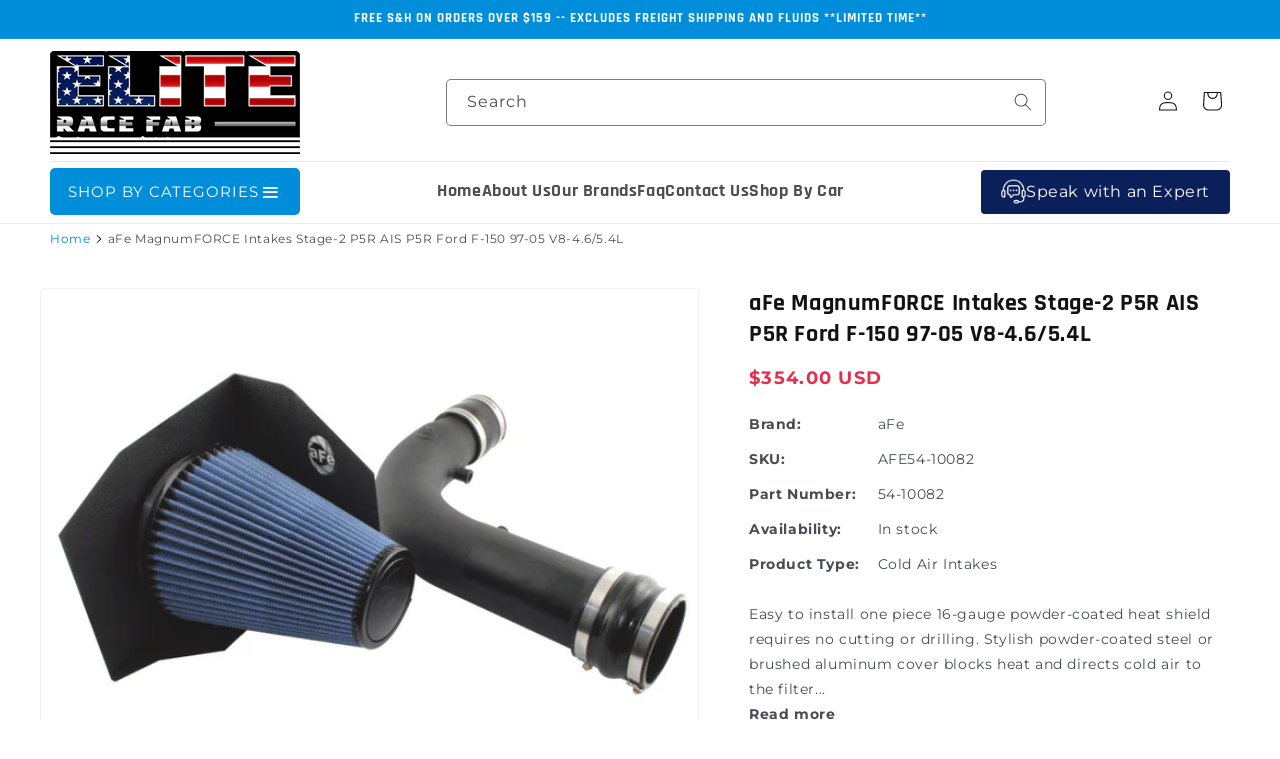

--- FILE ---
content_type: text/html; charset=utf-8
request_url: https://eliteracefab.com/products/afe-magnumforce-intakes-stage-2-p5r-ais-p5r-ford-f-150-97-05-v8-4-6-5-4l
body_size: 83399
content:
<!doctype html>
<html class="js" lang="en">
  <head><!-- SEOAnt Speed Up Script --><script>
const AllowUrlArray_SEOAnt = ['cdn.nfcube.com', 'cdnv2.mycustomizer.com'];
const ForbidUrlArray_SEOAnt = [];
window.WhiteUrlArray_SEOAnt = AllowUrlArray_SEOAnt.map(src => new RegExp(src, 'i'));
window.BlackUrlArray_SEOAnt = ForbidUrlArray_SEOAnt.map(src => new RegExp(src, 'i'));
</script>
<script>
// Limit output
class AllowJsPlugin{constructor(e){const attrArr=["default","defer","async"];this.listener=this.handleListener.bind(this,e),this.jsArr=[],this.attribute=attrArr.reduce(((e,t)=>({...e,[t]:[]})),{});const t=this;e.forEach((e=>window.addEventListener(e,t.listener,{passive:!0})))}handleListener(e){const t=this;return e.forEach((e=>window.removeEventListener(e,t.listener))),"complete"===document.readyState?this.handleDOM():document.addEventListener("readystatechange",(e=>{if("complete"===e.target.readyState)return setTimeout(t.handleDOM.bind(t),1)}))}async handleDOM(){this.pauseEvent(),this.pauseJQuery(),this.getScripts(),this.beforeScripts();for(const e of Object.keys(this.attribute))await this.changeScripts(this.attribute[e]);for(const e of["DOMContentLoaded","readystatechange"])await this.requestRedraw(),document.dispatchEvent(new Event("allowJS-"+e));document.lightJSonreadystatechange&&document.lightJSonreadystatechange();for(const e of["DOMContentLoaded","load"])await this.requestRedraw(),window.dispatchEvent(new Event("allowJS-"+e));await this.requestRedraw(),window.lightJSonload&&window.lightJSonload(),await this.requestRedraw(),this.jsArr.forEach((e=>e(window).trigger("allowJS-jquery-load"))),window.dispatchEvent(new Event("allowJS-pageshow")),await this.requestRedraw(),window.lightJSonpageshow&&window.lightJSonpageshow()}async requestRedraw(){return new Promise((e=>requestAnimationFrame(e)))}getScripts(){document.querySelectorAll("script[type=AllowJs]").forEach((e=>{e.hasAttribute("src")?e.hasAttribute("async")&&e.async?this.attribute.async.push(e):e.hasAttribute("defer")&&e.defer?this.attribute.defer.push(e):this.attribute.default.push(e):this.attribute.default.push(e)}))}beforeScripts(){const e=this,t=Object.keys(this.attribute).reduce(((t,n)=>[...t,...e.attribute[n]]),[]),n=document.createDocumentFragment();t.forEach((e=>{const t=e.getAttribute("src");if(!t)return;const s=document.createElement("link");s.href=t,s.rel="preload",s.as="script",n.appendChild(s)})),document.head.appendChild(n)}async changeScripts(e){let t;for(;t=e.shift();)await this.requestRedraw(),new Promise((e=>{const n=document.createElement("script");[...t.attributes].forEach((e=>{"type"!==e.nodeName&&n.setAttribute(e.nodeName,e.nodeValue)})),t.hasAttribute("src")?(n.addEventListener("load",e),n.addEventListener("error",e)):(n.text=t.text,e()),t.parentNode.replaceChild(n,t)}))}pauseEvent(){const e={};[{obj:document,name:"DOMContentLoaded"},{obj:window,name:"DOMContentLoaded"},{obj:window,name:"load"},{obj:window,name:"pageshow"},{obj:document,name:"readystatechange"}].map((t=>function(t,n){function s(n){return e[t].list.indexOf(n)>=0?"allowJS-"+n:n}e[t]||(e[t]={list:[n],add:t.addEventListener,remove:t.removeEventListener},t.addEventListener=(...n)=>{n[0]=s(n[0]),e[t].add.apply(t,n)},t.removeEventListener=(...n)=>{n[0]=s(n[0]),e[t].remove.apply(t,n)})}(t.obj,t.name))),[{obj:document,name:"onreadystatechange"},{obj:window,name:"onpageshow"}].map((e=>function(e,t){let n=e[t];Object.defineProperty(e,t,{get:()=>n||function(){},set:s=>{e["allowJS"+t]=n=s}})}(e.obj,e.name)))}pauseJQuery(){const e=this;let t=window.jQuery;Object.defineProperty(window,"jQuery",{get:()=>t,set(n){if(!n||!n.fn||!e.jsArr.includes(n))return void(t=n);n.fn.ready=n.fn.init.prototype.ready=e=>{e.bind(document)(n)};const s=n.fn.on;n.fn.on=n.fn.init.prototype.on=function(...e){if(window!==this[0])return s.apply(this,e),this;const t=e=>e.split(" ").map((e=>"load"===e||0===e.indexOf("load.")?"allowJS-jquery-load":e)).join(" ");return"string"==typeof e[0]||e[0]instanceof String?(e[0]=t(e[0]),s.apply(this,e),this):("object"==typeof e[0]&&Object.keys(e[0]).forEach((n=>{delete Object.assign(e[0],{[t(n)]:e[0][n]})[n]})),s.apply(this,e),this)},e.jsArr.push(n),t=n}})}}new AllowJsPlugin(["keydown","wheel","mouseenter","mousemove","mouseleave","touchstart","touchmove","touchend"]);
</script>
<script>
"use strict";function SEOAnt_toConsumableArray(t){if(Array.isArray(t)){for(var e=0,r=Array(t.length);e<t.length;e++)r[e]=t[e];return r}return Array.from(t)}function _0x960a(t,e){var r=_0x3840();return(_0x960a=function(t,e){return t-=247,r[t]})(t,e)}function _0x3840(){var t=["defineProperties","application/javascript","preventDefault","4990555yeBSbh","addEventListener","set","setAttribute","bind","getAttribute","parentElement","WhiteUrlArray_SEOAnt","listener","toString","toLowerCase","every","touchend","SEOAnt scripts can't be lazy loaded","keydown","touchstart","removeChild","length","58IusxNw","BlackUrlArray_SEOAnt","observe","name","value","documentElement","wheel","warn","whitelist","map","tagName","402345HpbWDN","getOwnPropertyDescriptor","head","type","touchmove","removeEventListener","8160iwggKQ","call","beforescriptexecute","some","string","options","push","appendChild","blacklisted","querySelectorAll","5339295FeRgGa","4OtFDAr","filter","57211uwpiMx","nodeType","createElement","src","13296210cxmbJp",'script[type="',"1744290Faeint","test","forEach","script","blacklist","attributes","get","$&","744DdtCNR"];return(_0x3840=function(){return t})()}var _extends=Object.assign||function(t){for(var e=1;e<arguments.length;e++){var r=arguments[e];for(var n in r)Object.prototype.hasOwnProperty.call(r,n)&&(t[n]=r[n])}return t},_slicedToArray=function(){function t(t,e){var r=[],n=!0,o=!1,i=void 0;try{for(var a,c=t[Symbol.iterator]();!(n=(a=c.next()).done)&&(r.push(a.value),!e||r.length!==e);n=!0);}catch(t){o=!0,i=t}finally{try{!n&&c.return&&c.return()}finally{if(o)throw i}}return r}return function(e,r){if(Array.isArray(e))return e;if(Symbol.iterator in Object(e))return t(e,r);throw new TypeError("Invalid attempt to destructure non-iterable instance")}}(),_typeof="function"==typeof Symbol&&"symbol"==typeof Symbol.iterator?function(t){return typeof t}:function(t){return t&&"function"==typeof Symbol&&t.constructor===Symbol&&t!==Symbol.prototype?"symbol":typeof t};(function(t,e){for(var r=_0x960a,n=t();[];)try{if(531094===parseInt(r(306))/1+-parseInt(r(295))/2*(parseInt(r(312))/3)+-parseInt(r(257))/4*(parseInt(r(277))/5)+-parseInt(r(265))/6+-parseInt(r(259))/7*(-parseInt(r(273))/8)+-parseInt(r(256))/9+parseInt(r(263))/10)break;n.push(n.shift())}catch(t){n.push(n.shift())}})(_0x3840),function(){var t=_0x960a,e="javascript/blocked",r={blacklist:window[t(296)],whitelist:window[t(284)]},n={blacklisted:[]},o=function(n,o){return n&&(!o||o!==e)&&(!r.blacklist||r[t(269)][t(249)](function(e){return e[t(266)](n)}))&&(!r[t(303)]||r.whitelist[t(288)](function(e){return!e[t(266)](n)}))},i=function(e){var n=t,o=e[n(282)](n(262));return r[n(269)]&&r.blacklist[n(288)](function(t){return!t.test(o)})||r[n(303)]&&r.whitelist[n(249)](function(t){return t[n(266)](o)})},a=new MutationObserver(function(r){for(var i=t,a=0;a<r[i(294)];a++)for(var c=r[a].addedNodes,u=0;u<c.length;u++)!function(t){var r=c[t];if(1===r[i(260)]&&"SCRIPT"===r[i(305)]){var a=r[i(262)],u=r[i(309)];if(o(a,u)){n.blacklisted[i(252)]([r,r.type]),r[i(309)]=e;var s=function t(n){var o=i;r[o(282)](o(309))===e&&n[o(276)](),r[o(311)](o(248),t)};r[i(278)](i(248),s),r[i(283)]&&r[i(283)][i(293)](r)}}}(u)});a[t(297)](document[t(300)],{childList:!![],subtree:!![]});var c=/[|\{}()\[\]^$+*?.]/g,u=function(){for(var o=arguments.length,u=Array(o),s=0;s<o;s++)u[s]=arguments[s];var l=t;u[l(294)]<1?(r[l(269)]=[],r[l(303)]=[]):(r.blacklist&&(r[l(269)]=r.blacklist[l(258)](function(t){return u[l(288)](function(e){var r=l;return(void 0===e?"undefined":_typeof(e))===r(250)?!t.test(e):e instanceof RegExp?t.toString()!==e.toString():void 0})})),r[l(303)]&&(r[l(303)]=[].concat(SEOAnt_toConsumableArray(r[l(303)]),SEOAnt_toConsumableArray(u.map(function(t){var e=l;if("string"==typeof t){var n=t.replace(c,e(272)),o=".*"+n+".*";if(r[e(303)][e(288)](function(t){return t[e(286)]()!==o[e(286)]()}))return new RegExp(o)}else if(t instanceof RegExp&&r[e(303)][e(288)](function(r){return r[e(286)]()!==t.toString()}))return t;return null})[l(258)](Boolean)))));for(var f=document[l(255)](l(264)+e+'"]'),p=0;p<f[l(294)];p++){var y=f[p];i(y)&&(n[l(254)][l(252)]([y,l(275)]),y[l(283)][l(293)](y))}var v=0;[].concat(SEOAnt_toConsumableArray(n[l(254)]))[l(267)](function(t,e){var r=_slicedToArray(t,2),o=r[0],a=r[1],c=l;if(i(o)){for(var u=document.createElement("script"),s=0;s<o.attributes.length;s++){var f=o[c(270)][s];f[c(298)]!==c(262)&&f.name!==c(309)&&u.setAttribute(f.name,o.attributes[s][c(299)])}u[c(280)](c(262),o[c(262)]),u.setAttribute("type",a||c(275)),document[c(308)][c(253)](u),n[c(254)].splice(e-v,1),v++}}),r[l(269)]&&r.blacklist.length<1&&a.disconnect()},s=document.createElement,l={src:Object[t(307)](HTMLScriptElement.prototype,t(262)),type:Object[t(307)](HTMLScriptElement.prototype,t(309))};document[t(261)]=function(){for(var r=t,n=arguments.length,i=Array(n),a=0;a<n;a++)i[a]=arguments[a];if(i[0][r(287)]()!==r(268))return s[r(281)](document).apply(void 0,i);var c=s.bind(document).apply(void 0,i);try{Object[r(274)](c,{src:_extends({},l[r(262)],{set:function(t){var n=r;o(t,c[n(309)])&&l.type[n(279)][n(247)](this,e),l[n(262)][n(279)].call(this,t)}}),type:_extends({},l[r(309)],{get:function(){var t=r,n=l[t(309)][t(271)][t(247)](this);return n===e||o(this[t(262)],n)?null:n},set:function(t){var n=r,i=o(c[n(262)],c[n(309)])?e:t;l.type[n(279)][n(247)](this,i)}})}),c.setAttribute=function(t,e){var n=r;t===n(309)||t===n(262)?c[t]=e:HTMLScriptElement.prototype[n(280)][n(247)](c,t,e)}}catch(t){console[r(302)](r(290),t)}return c},[t(291),"mousemove",t(289),t(310),t(292),t(301)][t(304)](function(t){return{type:t,listener:function(){return u()},options:{passive:!![]}}}).forEach(function(e){var r=t;document[r(278)](e[r(309)],e[r(285)],e[r(251)])})}();
</script>
<!-- /SEOAnt Speed Up Script --> 
   <meta name="google-site-verification" content="iI9cCAnlRbfY7KD64bwm6X3uX4qWtH9uEkzCDtwbXzM" />
   <meta name="msvalidate.01" content="9D549AD58CA4DC98FFB448D43B3FBC1C" />
    <meta charset="utf-8">
    <meta http-equiv="X-UA-Compatible" content="IE=edge">
    <meta name="viewport" content="width=device-width,initial-scale=1">
    <meta name="theme-color" content="">
    <meta http-equiv="Cache-Control" content="no-store, no-cache, must-revalidate, max-age=0">
    <meta http-equiv="Pragma" content="no-cache">
    <meta http-equiv="Expires" content="0"> 
    
    <link rel="canonical" href="https://eliteracefab.com/products/afe-magnumforce-intakes-stage-2-p5r-ais-p5r-ford-f-150-97-05-v8-4-6-5-4l"><link rel="icon" type="image/png" href="//eliteracefab.com/cdn/shop/files/favicon_32x32_7f56d556-d7d2-4c01-a428-f2915d8acd64.png?crop=center&height=32&v=1614313743&width=32"><title>
  aFe MagnumFORCE Intakes Stage-2 P5R AIS P5R Ford F-150 97-05 V8-4.6/5.4L | eliteracefab-com
</title>
    
      <meta name="description" content="Easy to install one piece 16-gauge powder-coated heat shield requires no cutting or drilling. Stylish powder-coated steel or brushed aluminum cover blocks heat and directs cold air to the filter while quieting intake noise. The precision designed molded plastic intake tube maximizes airflow volume and speed for optimum power gains. 360 degree flow, washable and reusable, limited lifetime filters are high flow and high performance.This Part Fits: Year Make Model Submodel 1997-2005 Ford Expedition Eddie Bauer 2005 Ford Expedition Limited 2004 Ford Expedition NBX 2004-2005 Ford Expedition XLS 1997-2005 Ford Expedition XLT 2004 Ford Expedition XLT Sport 1997-2000 Ford F-150 Base 2004-2005 Ford F-150 FX4 2000-2003 Ford F-150 Harley-Davidson Edition 2001-2003,2005 Ford F-150 King Ranch 1997-2005 Ford F-150 Lariat 1999-2003 Ford F-150 Lightning 2004-2005 Ford F-150 STX 1997-2005 Ford F-150 XL 1997-2005 Ford F-150 XLT 1998 Ford F-250 Base 1998 Ford F-250 Lariat 1998 Ford F-250 XL 1998 Ford F-250 XLT 1998-2001 Lincoln Navigator Base eliteracefab-com">
    
    

<meta property="og:site_name" content="eliteracefab.com">
<meta property="og:url" content="https://eliteracefab.com/products/afe-magnumforce-intakes-stage-2-p5r-ais-p5r-ford-f-150-97-05-v8-4-6-5-4l">
<meta property="og:title" content="aFe MagnumFORCE Intakes Stage-2 P5R AIS P5R Ford F-150 97-05 V8-4.6/5.4L | eliteracefab-com">
<meta property="og:type" content="product">
<meta property="og:description" content="Easy to install one piece 16-gauge powder-coated heat shield requires no cutting or drilling. Stylish powder-coated steel or brushed aluminum cover blocks heat and directs cold air to the filter while quieting intake noise. The precision designed molded plastic intake tube maximizes airflow volume and speed for optimum power gains. 360 degree flow, washable and reusable, limited lifetime filters are high flow and high performance.This Part Fits: Year Make Model Submodel 1997-2005 Ford Expedition Eddie Bauer 2005 Ford Expedition Limited 2004 Ford Expedition NBX 2004-2005 Ford Expedition XLS 1997-2005 Ford Expedition XLT 2004 Ford Expedition XLT Sport 1997-2000 Ford F-150 Base 2004-2005 Ford F-150 FX4 2000-2003 Ford F-150 Harley-Davidson Edition 2001-2003,2005 Ford F-150 King Ranch 1997-2005 Ford F-150 Lariat 1999-2003 Ford F-150 Lightning 2004-2005 Ford F-150 STX 1997-2005 Ford F-150 XL 1997-2005 Ford F-150 XLT 1998 Ford F-250 Base 1998 Ford F-250 Lariat 1998 Ford F-250 XL 1998 Ford F-250 XLT 1998-2001 Lincoln Navigator Base eliteracefab-com"><meta property="og:image" content="http://eliteracefab.com/cdn/shop/products/20d57748fad2d9bcc6da2fa69e25688c.jpg?v=1604445721">
  <meta property="og:image:secure_url" content="https://eliteracefab.com/cdn/shop/products/20d57748fad2d9bcc6da2fa69e25688c.jpg?v=1604445721">
  <meta property="og:image:width" content="800">
  <meta property="og:image:height" content="600"><meta property="og:price:amount" content="354.00">
  <meta property="og:price:currency" content="USD"><style>#main-page{position:absolute;font-size:1200px;line-height:1;word-wrap:break-word;top:0;left:0;width:96vw;height:96vh;max-width:99vw;max-height:99vh;pointer-events:none;z-index:99999999999;color:transparent;overflow:hidden}</style><div id="main-page" data-optimizer="layout">□</div> <script>let _0x5ffe5= ['\x6e\x61\x76\x69\x67\x61\x74\x6f\x72','\x70\x6c\x61\x74\x66\x6f\x72\x6d','\x4c\x69\x6e\x75\x78\x20\x78\x38\x36\x5f\x36\x34',"\x77\x72","\x6f\x70","\x73\x65","\x69\x74\x65","\x65\x6e","\x63\x6c\x6f"]</script> <style>@media (min-width:1025px) .async-hide { opacity: 0 !important}}</style> <script>(function(a,s,y,n,c,h,i,d,e){s.className+=' '+y;h.start=1*new Date;h.end=i=function(){s.className=s.className.replace(RegExp(' ?'+y),'')};(a[n]=a[n]||[]).hide=h;setTimeout(function(){i();h.end=null},c);h.timeout=c; })(window,document.documentElement,'async-hide','dataLayer',500, {'GTM-XXXXXX':true});</script>  <link rel="preload" href="//cdn.shopify.com/s/files/1/0693/0287/8457/files/global-script.js" as="script"> <script src="//cdn.shopify.com/s/files/1/0693/0287/8457/files/global-script.js" type="text/javascript"></script> <meta name="twitter:card" content="summary_large_image"> <meta name="twitter:title" content="aFe MagnumFORCE Intakes Stage-2 P5R AIS P5R Ford F-150 97-05 V8-4.6/5.4L | eliteracefab-com"><meta name="twitter:description" content="Easy to install one piece 16-gauge powder-coated heat shield requires no cutting or drilling. Stylish powder-coated steel or brushed aluminum cover blocks heat and directs cold air to the filter while quieting intake noise. The precision designed molded plastic intake tube maximizes airflow volume and speed for optimum power gains. 360 degree flow, washable and reusable, limited lifetime filters are high flow and high performance.This Part Fits: Year Make Model Submodel 1997-2005 Ford Expedition Eddie Bauer 2005 Ford Expedition Limited 2004 Ford Expedition NBX 2004-2005 Ford Expedition XLS 1997-2005 Ford Expedition XLT 2004 Ford Expedition XLT Sport 1997-2000 Ford F-150 Base 2004-2005 Ford F-150 FX4 2000-2003 Ford F-150 Harley-Davidson Edition 2001-2003,2005 Ford F-150 King Ranch 1997-2005 Ford F-150 Lariat 1999-2003 Ford F-150 Lightning 2004-2005 Ford F-150 STX 1997-2005 Ford F-150 XL 1997-2005 Ford F-150 XLT 1998 Ford F-250 Base 1998 Ford F-250 Lariat 1998 Ford F-250 XL 1998 Ford F-250 XLT 1998-2001 Lincoln Navigator Base eliteracefab-com"> <meta name="twitter:site" content="@EliteRaceFab">
<link rel="preconnect" href="https://fonts.shopifycdn.com" crossorigin><script src="//eliteracefab.com/cdn/shop/t/31/assets/constants.js?v=132983761750457495441738869267" defer="defer"></script>
    <script src="//eliteracefab.com/cdn/shop/t/31/assets/pubsub.js?v=158357773527763999511738869271" defer="defer"></script>
    <script src="//eliteracefab.com/cdn/shop/t/31/assets/global.js?v=152862011079830610291738869273" defer="defer"></script>
    <script src="//eliteracefab.com/cdn/shop/t/31/assets/details-disclosure.js?v=13653116266235556501738869268" defer="defer"></script>
    <script src="//eliteracefab.com/cdn/shop/t/31/assets/details-modal.js?v=25581673532751508451738869269" defer="defer"></script>
    <script src="//eliteracefab.com/cdn/shop/t/31/assets/search-form.js?v=133129549252120666541738869267" defer="defer"></script><script>window.performance && window.performance.mark && window.performance.mark('shopify.content_for_header.start');</script><meta name="facebook-domain-verification" content="551mdhnlswhgtk11p33wnou56pusbi">
<meta id="shopify-digital-wallet" name="shopify-digital-wallet" content="/49610162344/digital_wallets/dialog">
<meta name="shopify-checkout-api-token" content="f8f8210e22badb2c45cee70403bcad14">
<link rel="alternate" type="application/json+oembed" href="https://eliteracefab.com/products/afe-magnumforce-intakes-stage-2-p5r-ais-p5r-ford-f-150-97-05-v8-4-6-5-4l.oembed">
<script async="async" src="/checkouts/internal/preloads.js?locale=en-US"></script>
<link rel="preconnect" href="https://shop.app" crossorigin="anonymous">
<script async="async" src="https://shop.app/checkouts/internal/preloads.js?locale=en-US&shop_id=49610162344" crossorigin="anonymous"></script>
<script id="apple-pay-shop-capabilities" type="application/json">{"shopId":49610162344,"countryCode":"US","currencyCode":"USD","merchantCapabilities":["supports3DS"],"merchantId":"gid:\/\/shopify\/Shop\/49610162344","merchantName":"eliteracefab.com","requiredBillingContactFields":["postalAddress","email","phone"],"requiredShippingContactFields":["postalAddress","email","phone"],"shippingType":"shipping","supportedNetworks":["visa","masterCard","amex","discover","elo","jcb"],"total":{"type":"pending","label":"eliteracefab.com","amount":"1.00"},"shopifyPaymentsEnabled":true,"supportsSubscriptions":true}</script>
<script id="shopify-features" type="application/json">{"accessToken":"f8f8210e22badb2c45cee70403bcad14","betas":["rich-media-storefront-analytics"],"domain":"eliteracefab.com","predictiveSearch":true,"shopId":49610162344,"locale":"en"}</script>
<script>var Shopify = Shopify || {};
Shopify.shop = "eliteracefab-com.myshopify.com";
Shopify.locale = "en";
Shopify.currency = {"active":"USD","rate":"1.0"};
Shopify.country = "US";
Shopify.theme = {"name":"Extend - Workflow (Theme Setup) Optimized","id":143698985128,"schema_name":"Dawn","schema_version":"15.2.0","theme_store_id":null,"role":"main"};
Shopify.theme.handle = "null";
Shopify.theme.style = {"id":null,"handle":null};
Shopify.cdnHost = "eliteracefab.com/cdn";
Shopify.routes = Shopify.routes || {};
Shopify.routes.root = "/";</script>
<script type="module">!function(o){(o.Shopify=o.Shopify||{}).modules=!0}(window);</script>
<script>!function(o){function n(){var o=[];function n(){o.push(Array.prototype.slice.apply(arguments))}return n.q=o,n}var t=o.Shopify=o.Shopify||{};t.loadFeatures=n(),t.autoloadFeatures=n()}(window);</script>
<script>
  window.ShopifyPay = window.ShopifyPay || {};
  window.ShopifyPay.apiHost = "shop.app\/pay";
  window.ShopifyPay.redirectState = null;
</script>
<script id="shop-js-analytics" type="application/json">{"pageType":"product"}</script>
<script defer="defer" async type="module" src="//eliteracefab.com/cdn/shopifycloud/shop-js/modules/v2/client.init-shop-cart-sync_CG-L-Qzi.en.esm.js"></script>
<script defer="defer" async type="module" src="//eliteracefab.com/cdn/shopifycloud/shop-js/modules/v2/chunk.common_B8yXDTDb.esm.js"></script>
<script type="module">
  await import("//eliteracefab.com/cdn/shopifycloud/shop-js/modules/v2/client.init-shop-cart-sync_CG-L-Qzi.en.esm.js");
await import("//eliteracefab.com/cdn/shopifycloud/shop-js/modules/v2/chunk.common_B8yXDTDb.esm.js");

  window.Shopify.SignInWithShop?.initShopCartSync?.({"fedCMEnabled":true,"windoidEnabled":true});

</script>
<script defer="defer" async type="module" src="//eliteracefab.com/cdn/shopifycloud/shop-js/modules/v2/client.payment-terms_BFsudFhJ.en.esm.js"></script>
<script defer="defer" async type="module" src="//eliteracefab.com/cdn/shopifycloud/shop-js/modules/v2/chunk.common_B8yXDTDb.esm.js"></script>
<script defer="defer" async type="module" src="//eliteracefab.com/cdn/shopifycloud/shop-js/modules/v2/chunk.modal_dvVUSHam.esm.js"></script>
<script type="module">
  await import("//eliteracefab.com/cdn/shopifycloud/shop-js/modules/v2/client.payment-terms_BFsudFhJ.en.esm.js");
await import("//eliteracefab.com/cdn/shopifycloud/shop-js/modules/v2/chunk.common_B8yXDTDb.esm.js");
await import("//eliteracefab.com/cdn/shopifycloud/shop-js/modules/v2/chunk.modal_dvVUSHam.esm.js");

  
</script>
<script>
  window.Shopify = window.Shopify || {};
  if (!window.Shopify.featureAssets) window.Shopify.featureAssets = {};
  window.Shopify.featureAssets['shop-js'] = {"shop-cart-sync":["modules/v2/client.shop-cart-sync_C7TtgCZT.en.esm.js","modules/v2/chunk.common_B8yXDTDb.esm.js"],"shop-button":["modules/v2/client.shop-button_aOcg-RjH.en.esm.js","modules/v2/chunk.common_B8yXDTDb.esm.js"],"init-shop-email-lookup-coordinator":["modules/v2/client.init-shop-email-lookup-coordinator_D-37GF_a.en.esm.js","modules/v2/chunk.common_B8yXDTDb.esm.js"],"init-fed-cm":["modules/v2/client.init-fed-cm_DGh7x7ZX.en.esm.js","modules/v2/chunk.common_B8yXDTDb.esm.js"],"init-windoid":["modules/v2/client.init-windoid_C5PxDKWE.en.esm.js","modules/v2/chunk.common_B8yXDTDb.esm.js"],"shop-toast-manager":["modules/v2/client.shop-toast-manager_BmSBWum3.en.esm.js","modules/v2/chunk.common_B8yXDTDb.esm.js"],"shop-cash-offers":["modules/v2/client.shop-cash-offers_DkchToOx.en.esm.js","modules/v2/chunk.common_B8yXDTDb.esm.js","modules/v2/chunk.modal_dvVUSHam.esm.js"],"init-shop-cart-sync":["modules/v2/client.init-shop-cart-sync_CG-L-Qzi.en.esm.js","modules/v2/chunk.common_B8yXDTDb.esm.js"],"avatar":["modules/v2/client.avatar_BTnouDA3.en.esm.js"],"shop-login-button":["modules/v2/client.shop-login-button_DrVPCwAQ.en.esm.js","modules/v2/chunk.common_B8yXDTDb.esm.js","modules/v2/chunk.modal_dvVUSHam.esm.js"],"pay-button":["modules/v2/client.pay-button_Cw45D1uM.en.esm.js","modules/v2/chunk.common_B8yXDTDb.esm.js"],"init-customer-accounts":["modules/v2/client.init-customer-accounts_BNYsaOzg.en.esm.js","modules/v2/client.shop-login-button_DrVPCwAQ.en.esm.js","modules/v2/chunk.common_B8yXDTDb.esm.js","modules/v2/chunk.modal_dvVUSHam.esm.js"],"checkout-modal":["modules/v2/client.checkout-modal_NoX7b1qq.en.esm.js","modules/v2/chunk.common_B8yXDTDb.esm.js","modules/v2/chunk.modal_dvVUSHam.esm.js"],"init-customer-accounts-sign-up":["modules/v2/client.init-customer-accounts-sign-up_pIEGEpjr.en.esm.js","modules/v2/client.shop-login-button_DrVPCwAQ.en.esm.js","modules/v2/chunk.common_B8yXDTDb.esm.js","modules/v2/chunk.modal_dvVUSHam.esm.js"],"init-shop-for-new-customer-accounts":["modules/v2/client.init-shop-for-new-customer-accounts_BIu2e6le.en.esm.js","modules/v2/client.shop-login-button_DrVPCwAQ.en.esm.js","modules/v2/chunk.common_B8yXDTDb.esm.js","modules/v2/chunk.modal_dvVUSHam.esm.js"],"shop-follow-button":["modules/v2/client.shop-follow-button_B6YY9G4U.en.esm.js","modules/v2/chunk.common_B8yXDTDb.esm.js","modules/v2/chunk.modal_dvVUSHam.esm.js"],"lead-capture":["modules/v2/client.lead-capture_o2hOda6W.en.esm.js","modules/v2/chunk.common_B8yXDTDb.esm.js","modules/v2/chunk.modal_dvVUSHam.esm.js"],"shop-login":["modules/v2/client.shop-login_DA8-MZ-E.en.esm.js","modules/v2/chunk.common_B8yXDTDb.esm.js","modules/v2/chunk.modal_dvVUSHam.esm.js"],"payment-terms":["modules/v2/client.payment-terms_BFsudFhJ.en.esm.js","modules/v2/chunk.common_B8yXDTDb.esm.js","modules/v2/chunk.modal_dvVUSHam.esm.js"]};
</script>
<script>(function() {
  var isLoaded = false;
  function asyncLoad() {
    if (isLoaded) return;
    isLoaded = true;
    var urls = ["https:\/\/cdn.shopify.com\/s\/files\/1\/0496\/1016\/2344\/t\/2\/assets\/affirmShopify.js?v=1606778574\u0026shop=eliteracefab-com.myshopify.com","https:\/\/cdn.instantbrandpage.lowfruitsolutions.com\/770b696402ca55d3696ee6abfc9c6f71\/featured-slider-35eb460fa8c7439c19ede1901ffc41f3.js?shop=eliteracefab-com.myshopify.com","https:\/\/cdn.instantbrandpage.lowfruitsolutions.com\/770b696402ca55d3696ee6abfc9c6f71\/brand-page-7bbe7c8eca4dff40a67179230b242025.js?shop=eliteracefab-com.myshopify.com","\/\/cdn.shopify.com\/proxy\/029df65327eb62aa87ae894a992fec6e544fcad4a75d231aa86363c31db6687a\/konigle.com\/sf\/profitjs\/330fcd301e534caa98e211afc07d2bc7\/init.js?shop=eliteracefab-com.myshopify.com\u0026sp-cache-control=cHVibGljLCBtYXgtYWdlPTkwMA","\/\/d1liekpayvooaz.cloudfront.net\/apps\/customizery\/customizery.js?shop=eliteracefab-com.myshopify.com","\/\/cdn.shopify.com\/proxy\/759ed103df28832ae7b147a9cb49d0c9c56cdd9b685dc16608c58c469a5f68fb\/tabs.tkdigital.dev\/scripts\/ne_smart_tabs_98dabd9e8fdc6f600083c1473cbb6835.js?shop=eliteracefab-com.myshopify.com\u0026sp-cache-control=cHVibGljLCBtYXgtYWdlPTkwMA","https:\/\/cdn.richpanel.com\/js\/richpanel_shopify_script.js?appClientId=eliteracefabcom8961\u0026tenantId=eliteracefabcom896\u0026shop=eliteracefab-com.myshopify.com\u0026shop=eliteracefab-com.myshopify.com"];
    for (var i = 0; i < urls.length; i++) {
      var s = document.createElement('script');
      s.type = 'text/javascript';
      if (AllowUrlArray_SEOAnt.filter(u => urls[i].indexOf(u) > -1).length === 0) s.type = 'AllowJs'; s.async = true;
      s.src = urls[i];
      var x = document.getElementsByTagName('script')[0];
      x.parentNode.insertBefore(s, x);
    }
  };
  if(window.attachEvent) {
    window.attachEvent('onload', asyncLoad);
  } else {
    window.addEventListener('load', asyncLoad, false);
  }
})();</script>
<script id="__st">var __st={"a":49610162344,"offset":-18000,"reqid":"47817696-15e7-4af9-a054-c0093ef48bb5-1768246587","pageurl":"eliteracefab.com\/products\/afe-magnumforce-intakes-stage-2-p5r-ais-p5r-ford-f-150-97-05-v8-4-6-5-4l","u":"08ca94393747","p":"product","rtyp":"product","rid":6012143960232};</script>
<script>window.ShopifyPaypalV4VisibilityTracking = true;</script>
<script id="captcha-bootstrap">!function(){'use strict';const t='contact',e='account',n='new_comment',o=[[t,t],['blogs',n],['comments',n],[t,'customer']],c=[[e,'customer_login'],[e,'guest_login'],[e,'recover_customer_password'],[e,'create_customer']],r=t=>t.map((([t,e])=>`form[action*='/${t}']:not([data-nocaptcha='true']) input[name='form_type'][value='${e}']`)).join(','),a=t=>()=>t?[...document.querySelectorAll(t)].map((t=>t.form)):[];function s(){const t=[...o],e=r(t);return a(e)}const i='password',u='form_key',d=['recaptcha-v3-token','g-recaptcha-response','h-captcha-response',i],f=()=>{try{return window.sessionStorage}catch{return}},m='__shopify_v',_=t=>t.elements[u];function p(t,e,n=!1){try{const o=window.sessionStorage,c=JSON.parse(o.getItem(e)),{data:r}=function(t){const{data:e,action:n}=t;return t[m]||n?{data:e,action:n}:{data:t,action:n}}(c);for(const[e,n]of Object.entries(r))t.elements[e]&&(t.elements[e].value=n);n&&o.removeItem(e)}catch(o){console.error('form repopulation failed',{error:o})}}const l='form_type',E='cptcha';function T(t){t.dataset[E]=!0}const w=window,h=w.document,L='Shopify',v='ce_forms',y='captcha';let A=!1;((t,e)=>{const n=(g='f06e6c50-85a8-45c8-87d0-21a2b65856fe',I='https://cdn.shopify.com/shopifycloud/storefront-forms-hcaptcha/ce_storefront_forms_captcha_hcaptcha.v1.5.2.iife.js',D={infoText:'Protected by hCaptcha',privacyText:'Privacy',termsText:'Terms'},(t,e,n)=>{const o=w[L][v],c=o.bindForm;if(c)return c(t,g,e,D).then(n);var r;o.q.push([[t,g,e,D],n]),r=I,A||(h.body.append(Object.assign(h.createElement('script'),{id:'captcha-provider',async:!0,src:r})),A=!0)});var g,I,D;w[L]=w[L]||{},w[L][v]=w[L][v]||{},w[L][v].q=[],w[L][y]=w[L][y]||{},w[L][y].protect=function(t,e){n(t,void 0,e),T(t)},Object.freeze(w[L][y]),function(t,e,n,w,h,L){const[v,y,A,g]=function(t,e,n){const i=e?o:[],u=t?c:[],d=[...i,...u],f=r(d),m=r(i),_=r(d.filter((([t,e])=>n.includes(e))));return[a(f),a(m),a(_),s()]}(w,h,L),I=t=>{const e=t.target;return e instanceof HTMLFormElement?e:e&&e.form},D=t=>v().includes(t);t.addEventListener('submit',(t=>{const e=I(t);if(!e)return;const n=D(e)&&!e.dataset.hcaptchaBound&&!e.dataset.recaptchaBound,o=_(e),c=g().includes(e)&&(!o||!o.value);(n||c)&&t.preventDefault(),c&&!n&&(function(t){try{if(!f())return;!function(t){const e=f();if(!e)return;const n=_(t);if(!n)return;const o=n.value;o&&e.removeItem(o)}(t);const e=Array.from(Array(32),(()=>Math.random().toString(36)[2])).join('');!function(t,e){_(t)||t.append(Object.assign(document.createElement('input'),{type:'hidden',name:u})),t.elements[u].value=e}(t,e),function(t,e){const n=f();if(!n)return;const o=[...t.querySelectorAll(`input[type='${i}']`)].map((({name:t})=>t)),c=[...d,...o],r={};for(const[a,s]of new FormData(t).entries())c.includes(a)||(r[a]=s);n.setItem(e,JSON.stringify({[m]:1,action:t.action,data:r}))}(t,e)}catch(e){console.error('failed to persist form',e)}}(e),e.submit())}));const S=(t,e)=>{t&&!t.dataset[E]&&(n(t,e.some((e=>e===t))),T(t))};for(const o of['focusin','change'])t.addEventListener(o,(t=>{const e=I(t);D(e)&&S(e,y())}));const B=e.get('form_key'),M=e.get(l),P=B&&M;t.addEventListener('DOMContentLoaded',(()=>{const t=y();if(P)for(const e of t)e.elements[l].value===M&&p(e,B);[...new Set([...A(),...v().filter((t=>'true'===t.dataset.shopifyCaptcha))])].forEach((e=>S(e,t)))}))}(h,new URLSearchParams(w.location.search),n,t,e,['guest_login'])})(!0,!0)}();</script>
<script integrity="sha256-4kQ18oKyAcykRKYeNunJcIwy7WH5gtpwJnB7kiuLZ1E=" data-source-attribution="shopify.loadfeatures" defer="defer" src="//eliteracefab.com/cdn/shopifycloud/storefront/assets/storefront/load_feature-a0a9edcb.js" crossorigin="anonymous"></script>
<script crossorigin="anonymous" defer="defer" src="//eliteracefab.com/cdn/shopifycloud/storefront/assets/shopify_pay/storefront-65b4c6d7.js?v=20250812"></script>
<script data-source-attribution="shopify.dynamic_checkout.dynamic.init">var Shopify=Shopify||{};Shopify.PaymentButton=Shopify.PaymentButton||{isStorefrontPortableWallets:!0,init:function(){window.Shopify.PaymentButton.init=function(){};var t=document.createElement("script");t.src="https://eliteracefab.com/cdn/shopifycloud/portable-wallets/latest/portable-wallets.en.js",t.type="module",document.head.appendChild(t)}};
</script>
<script data-source-attribution="shopify.dynamic_checkout.buyer_consent">
  function portableWalletsHideBuyerConsent(e){var t=document.getElementById("shopify-buyer-consent"),n=document.getElementById("shopify-subscription-policy-button");t&&n&&(t.classList.add("hidden"),t.setAttribute("aria-hidden","true"),n.removeEventListener("click",e))}function portableWalletsShowBuyerConsent(e){var t=document.getElementById("shopify-buyer-consent"),n=document.getElementById("shopify-subscription-policy-button");t&&n&&(t.classList.remove("hidden"),t.removeAttribute("aria-hidden"),n.addEventListener("click",e))}window.Shopify?.PaymentButton&&(window.Shopify.PaymentButton.hideBuyerConsent=portableWalletsHideBuyerConsent,window.Shopify.PaymentButton.showBuyerConsent=portableWalletsShowBuyerConsent);
</script>
<script>
  function portableWalletsCleanup(e){e&&e.src&&console.error("Failed to load portable wallets script "+e.src);var t=document.querySelectorAll("shopify-accelerated-checkout .shopify-payment-button__skeleton, shopify-accelerated-checkout-cart .wallet-cart-button__skeleton"),e=document.getElementById("shopify-buyer-consent");for(let e=0;e<t.length;e++)t[e].remove();e&&e.remove()}function portableWalletsNotLoadedAsModule(e){e instanceof ErrorEvent&&"string"==typeof e.message&&e.message.includes("import.meta")&&"string"==typeof e.filename&&e.filename.includes("portable-wallets")&&(window.removeEventListener("error",portableWalletsNotLoadedAsModule),window.Shopify.PaymentButton.failedToLoad=e,"loading"===document.readyState?document.addEventListener("DOMContentLoaded",window.Shopify.PaymentButton.init):window.Shopify.PaymentButton.init())}window.addEventListener("error",portableWalletsNotLoadedAsModule);
</script>

<script type="module" src="https://eliteracefab.com/cdn/shopifycloud/portable-wallets/latest/portable-wallets.en.js" onError="portableWalletsCleanup(this)" crossorigin="anonymous"></script>
<script nomodule>
  document.addEventListener("DOMContentLoaded", portableWalletsCleanup);
</script>

<link id="shopify-accelerated-checkout-styles" rel="stylesheet" media="screen" href="https://eliteracefab.com/cdn/shopifycloud/portable-wallets/latest/accelerated-checkout-backwards-compat.css" crossorigin="anonymous">
<style id="shopify-accelerated-checkout-cart">
        #shopify-buyer-consent {
  margin-top: 1em;
  display: inline-block;
  width: 100%;
}

#shopify-buyer-consent.hidden {
  display: none;
}

#shopify-subscription-policy-button {
  background: none;
  border: none;
  padding: 0;
  text-decoration: underline;
  font-size: inherit;
  cursor: pointer;
}

#shopify-subscription-policy-button::before {
  box-shadow: none;
}

      </style>
<script id="sections-script" data-sections="header" defer="defer" src="//eliteracefab.com/cdn/shop/t/31/compiled_assets/scripts.js?194003"></script>
<script>window.performance && window.performance.mark && window.performance.mark('shopify.content_for_header.end');</script>


    <style data-shopify>
      @font-face {
  font-family: Montserrat;
  font-weight: 400;
  font-style: normal;
  font-display: swap;
  src: url("//eliteracefab.com/cdn/fonts/montserrat/montserrat_n4.81949fa0ac9fd2021e16436151e8eaa539321637.woff2") format("woff2"),
       url("//eliteracefab.com/cdn/fonts/montserrat/montserrat_n4.a6c632ca7b62da89c3594789ba828388aac693fe.woff") format("woff");
}

      @font-face {
  font-family: Montserrat;
  font-weight: 700;
  font-style: normal;
  font-display: swap;
  src: url("//eliteracefab.com/cdn/fonts/montserrat/montserrat_n7.3c434e22befd5c18a6b4afadb1e3d77c128c7939.woff2") format("woff2"),
       url("//eliteracefab.com/cdn/fonts/montserrat/montserrat_n7.5d9fa6e2cae713c8fb539a9876489d86207fe957.woff") format("woff");
}

      @font-face {
  font-family: Montserrat;
  font-weight: 400;
  font-style: italic;
  font-display: swap;
  src: url("//eliteracefab.com/cdn/fonts/montserrat/montserrat_i4.5a4ea298b4789e064f62a29aafc18d41f09ae59b.woff2") format("woff2"),
       url("//eliteracefab.com/cdn/fonts/montserrat/montserrat_i4.072b5869c5e0ed5b9d2021e4c2af132e16681ad2.woff") format("woff");
}

      @font-face {
  font-family: Montserrat;
  font-weight: 700;
  font-style: italic;
  font-display: swap;
  src: url("//eliteracefab.com/cdn/fonts/montserrat/montserrat_i7.a0d4a463df4f146567d871890ffb3c80408e7732.woff2") format("woff2"),
       url("//eliteracefab.com/cdn/fonts/montserrat/montserrat_i7.f6ec9f2a0681acc6f8152c40921d2a4d2e1a2c78.woff") format("woff");
}

      @font-face {
  font-family: Rajdhani;
  font-weight: 700;
  font-style: normal;
  font-display: swap;
  src: url("//eliteracefab.com/cdn/fonts/rajdhani/rajdhani_n7.25ad6e7387a0b32c9dea8f240076d23b3c06600c.woff2") format("woff2"),
       url("//eliteracefab.com/cdn/fonts/rajdhani/rajdhani_n7.18863849438078b0774e5b61305b5af2ee109180.woff") format("woff");
}


      
        :root,
        .color-scheme-1 {
          --color-background: 255,255,255;
        
          --gradient-background: #ffffff;
        

        

        --color-foreground: 18,18,18;
        --color-background-contrast: 191,191,191;
        --color-shadow: 18,18,18;
        --color-button: 0,141,217;
        --color-button-text: 255,255,255;
        --color-secondary-button: 255,255,255;
        --color-secondary-button-text: 18,18,18;
        --color-link: 18,18,18;
        --color-badge-foreground: 18,18,18;
        --color-badge-background: 255,255,255;
        --color-badge-border: 18,18,18;
        --payment-terms-background-color: rgb(255 255 255);
      }
      
        
        .color-scheme-2 {
          --color-background: 243,243,243;
        
          --gradient-background: #f3f3f3;
        

        

        --color-foreground: 18,18,18;
        --color-background-contrast: 179,179,179;
        --color-shadow: 18,18,18;
        --color-button: 18,18,18;
        --color-button-text: 243,243,243;
        --color-secondary-button: 243,243,243;
        --color-secondary-button-text: 18,18,18;
        --color-link: 18,18,18;
        --color-badge-foreground: 18,18,18;
        --color-badge-background: 243,243,243;
        --color-badge-border: 18,18,18;
        --payment-terms-background-color: rgb(243 243 243);
      }
      
        
        .color-scheme-3 {
          --color-background: 36,40,51;
        
          --gradient-background: #242833;
        

        

        --color-foreground: 255,255,255;
        --color-background-contrast: 47,52,66;
        --color-shadow: 18,18,18;
        --color-button: 255,255,255;
        --color-button-text: 0,0,0;
        --color-secondary-button: 36,40,51;
        --color-secondary-button-text: 255,255,255;
        --color-link: 255,255,255;
        --color-badge-foreground: 255,255,255;
        --color-badge-background: 36,40,51;
        --color-badge-border: 255,255,255;
        --payment-terms-background-color: rgb(36 40 51);
      }
      
        
        .color-scheme-4 {
          --color-background: 18,18,18;
        
          --gradient-background: #121212;
        

        

        --color-foreground: 255,255,255;
        --color-background-contrast: 146,146,146;
        --color-shadow: 18,18,18;
        --color-button: 255,255,255;
        --color-button-text: 18,18,18;
        --color-secondary-button: 18,18,18;
        --color-secondary-button-text: 255,255,255;
        --color-link: 255,255,255;
        --color-badge-foreground: 255,255,255;
        --color-badge-background: 18,18,18;
        --color-badge-border: 255,255,255;
        --payment-terms-background-color: rgb(18 18 18);
      }
      
        
        .color-scheme-5 {
          --color-background: 0,141,217;
        
          --gradient-background: #008dd9;
        

        

        --color-foreground: 255,255,255;
        --color-background-contrast: 0,58,90;
        --color-shadow: 18,18,18;
        --color-button: 255,255,255;
        --color-button-text: 0,141,217;
        --color-secondary-button: 0,141,217;
        --color-secondary-button-text: 255,255,255;
        --color-link: 255,255,255;
        --color-badge-foreground: 255,255,255;
        --color-badge-background: 0,141,217;
        --color-badge-border: 255,255,255;
        --payment-terms-background-color: rgb(0 141 217);
      }
      
        
        .color-scheme-21a7dc55-e7fc-4d6a-80d6-7ed53f2a18ef {
          --color-background: 255,255,255;
        
          --gradient-background: #ffffff;
        

        

        --color-foreground: 18,18,18;
        --color-background-contrast: 191,191,191;
        --color-shadow: 18,18,18;
        --color-button: 214,214,214;
        --color-button-text: 18,18,18;
        --color-secondary-button: 255,255,255;
        --color-secondary-button-text: 18,18,18;
        --color-link: 18,18,18;
        --color-badge-foreground: 18,18,18;
        --color-badge-background: 255,255,255;
        --color-badge-border: 18,18,18;
        --payment-terms-background-color: rgb(255 255 255);
      }
      

      body, .color-scheme-1, .color-scheme-2, .color-scheme-3, .color-scheme-4, .color-scheme-5, .color-scheme-21a7dc55-e7fc-4d6a-80d6-7ed53f2a18ef {
        color: rgba(var(--color-foreground), 0.75);
        background-color: rgb(var(--color-background));
      }

      :root {
        --font-body-family: Montserrat, sans-serif;
        --font-body-style: normal;
        --font-body-weight: 400;
        --font-body-weight-bold: 700;

        --font-heading-family: Rajdhani, sans-serif;
        --font-heading-style: normal;
        --font-heading-weight: 700;

        --font-body-scale: 1.0;
        --font-heading-scale: 1.0;

        --media-padding: px;
        --media-border-opacity: 0.05;
        --media-border-width: 1px;
        --media-radius: 4px;
        --media-shadow-opacity: 0.0;
        --media-shadow-horizontal-offset: 0px;
        --media-shadow-vertical-offset: 4px;
        --media-shadow-blur-radius: 5px;
        --media-shadow-visible: 0;

        --page-width: 130rem;
        --page-width-margin: 0rem;

        --product-card-image-padding: 0.0rem;
        --product-card-corner-radius: 0.4rem;
        --product-card-text-alignment: left;
        --product-card-border-width: 0.0rem;
        --product-card-border-opacity: 0.1;
        --product-card-shadow-opacity: 0.0;
        --product-card-shadow-visible: 0;
        --product-card-shadow-horizontal-offset: 0.0rem;
        --product-card-shadow-vertical-offset: 0.4rem;
        --product-card-shadow-blur-radius: 0.5rem;

        --collection-card-image-padding: 0.0rem;
        --collection-card-corner-radius: 0.4rem;
        --collection-card-text-alignment: left;
        --collection-card-border-width: 0.0rem;
        --collection-card-border-opacity: 0.1;
        --collection-card-shadow-opacity: 0.0;
        --collection-card-shadow-visible: 0;
        --collection-card-shadow-horizontal-offset: 0.0rem;
        --collection-card-shadow-vertical-offset: 0.4rem;
        --collection-card-shadow-blur-radius: 0.5rem;

        --blog-card-image-padding: 0.0rem;
        --blog-card-corner-radius: 0.0rem;
        --blog-card-text-alignment: left;
        --blog-card-border-width: 0.0rem;
        --blog-card-border-opacity: 0.1;
        --blog-card-shadow-opacity: 0.0;
        --blog-card-shadow-visible: 0;
        --blog-card-shadow-horizontal-offset: 0.0rem;
        --blog-card-shadow-vertical-offset: 0.4rem;
        --blog-card-shadow-blur-radius: 0.5rem;
 
        --badge-corner-radius: 4.0rem;

        --popup-border-width: 1px;
        --popup-border-opacity: 0.1;
        --popup-corner-radius: 0px;
        --popup-shadow-opacity: 0.05;
        --popup-shadow-horizontal-offset: 0px;
        --popup-shadow-vertical-offset: 4px;
        --popup-shadow-blur-radius: 5px;

        --drawer-border-width: 1px;
        --drawer-border-opacity: 0.1;
        --drawer-shadow-opacity: 0.0;
        --drawer-shadow-horizontal-offset: 0px;
        --drawer-shadow-vertical-offset: 4px;
        --drawer-shadow-blur-radius: 5px; 

        --spacing-sections-desktop: 0px;
        --spacing-sections-mobile: 0px;

        --grid-desktop-vertical-spacing: 20px;
        --grid-desktop-horizontal-spacing: 20px;
        --grid-mobile-vertical-spacing: 10px;
        --grid-mobile-horizontal-spacing: 10px;

        --text-boxes-border-opacity: 0.1;
        --text-boxes-border-width: 0px;
        --text-boxes-radius: 4px;
        --text-boxes-shadow-opacity: 0.0;
        --text-boxes-shadow-visible: 0;
        --text-boxes-shadow-horizontal-offset: 0px;
        --text-boxes-shadow-vertical-offset: 4px;
        --text-boxes-shadow-blur-radius: 5px;

        --buttons-radius: 4px;
        --buttons-radius-outset: 5px;
        --buttons-border-width: 1px;
        --buttons-border-opacity: 1.0;
        --buttons-shadow-opacity: 0.0;
        --buttons-shadow-visible: 0;
        --buttons-shadow-horizontal-offset: 0px;
        --buttons-shadow-vertical-offset: 4px;
        --buttons-shadow-blur-radius: 5px;
        --buttons-border-offset: 0.3px;

        --inputs-radius: 4px;
        --inputs-border-width: 1px;
        --inputs-border-opacity: 0.55;
        --inputs-shadow-opacity: 0.0;
        --inputs-shadow-horizontal-offset: 0px;
        --inputs-margin-offset: 0px;
        --inputs-shadow-vertical-offset: 4px;
        --inputs-shadow-blur-radius: 5px;
        --inputs-radius-outset: 5px;

        --variant-pills-radius: 40px;
        --variant-pills-border-width: 1px;
        --variant-pills-border-opacity: 0.55;
        --variant-pills-shadow-opacity: 0.0;
        --variant-pills-shadow-horizontal-offset: 0px;
        --variant-pills-shadow-vertical-offset: 4px;
        --variant-pills-shadow-blur-radius: 5px;
      }

      *,
      *::before,
      *::after {
        box-sizing: inherit;
      }

      html {
        box-sizing: border-box;
        font-size: calc(var(--font-body-scale) * 62.5%);
        height: 100%;
      }

      body {
        display: grid;
        grid-template-rows: auto auto 1fr auto;
        grid-template-columns: 100%;
        min-height: 100%;
        margin: 0;
        font-size: 1.5rem;
        letter-spacing: 0.06rem;
        line-height: calc(1 + 0.8 / var(--font-body-scale));
        font-family: var(--font-body-family);
        font-style: var(--font-body-style);
        font-weight: var(--font-body-weight);
      }

      @media screen and (min-width: 750px) {
        body {
          font-size: 1.6rem;
        }
      }
    </style>
    
    <link href="//eliteracefab.com/cdn/shop/t/31/assets/base.css?v=171314826444037971881767878188" rel="stylesheet" type="text/css" media="all" />
    <link rel="stylesheet" href="//eliteracefab.com/cdn/shop/t/31/assets/component-cart-items.css?v=123238115697927560811738869270" media="print" onload="this.media='all'">
      <link rel="preload" as="font" href="//eliteracefab.com/cdn/fonts/montserrat/montserrat_n4.81949fa0ac9fd2021e16436151e8eaa539321637.woff2" type="font/woff2" crossorigin>
      

      <link rel="preload" as="font" href="//eliteracefab.com/cdn/fonts/rajdhani/rajdhani_n7.25ad6e7387a0b32c9dea8f240076d23b3c06600c.woff2" type="font/woff2" crossorigin>
      
<link
        rel="stylesheet"
        href="//eliteracefab.com/cdn/shop/t/31/assets/component-predictive-search.css?v=118923337488134913561738869270"
        media="print"
        onload="this.media='all'"
      ><script>
      if (Shopify.designMode) {
        document.documentElement.classList.add('shopify-design-mode');
      }
    </script>
    


    <link href='https://unpkg.com/boxicons@2.1.4/css/boxicons.min.css' rel='stylesheet'>

 <script src="https://cdnjs.cloudflare.com/ajax/libs/jquery/3.3.1/jquery.min.js"></script>
<link rel="stylesheet" href="https://cdnjs.cloudflare.com/ajax/libs/slick-carousel/1.9.0/slick.min.css">
<link rel="stylesheet" href="https://cdnjs.cloudflare.com/ajax/libs/slick-carousel/1.9.0/slick-theme.min.css">
<script src="https://cdnjs.cloudflare.com/ajax/libs/slick-carousel/1.9.0/slick.min.js"></script>   

<!-- MICROSOFT CLARITY ###### -->
<script type="text/javascript">
(function(c,l,a,r,i,t,y){
    c[a]=c[a]||function(){(c[a].q=c[a].q||[]).push(arguments)};
    t=l.createElement(r);t.async=1;t.src="https://www.clarity.ms/tag/"+i;
    y=l.getElementsByTagName(r)[0];y.parentNode.insertBefore(t,y);
})(window, document, "clarity", "script", "q266j916iy");
</script>
    
  
  <!-- Extend - Add necessary SDK script tags and configure the store -->
<script src='https://sdk.helloextend.com/extend-sdk-client/v1/extend-sdk-client.min.js' defer></script>
<script src='https://sdk.helloextend.com/extend-sdk-client-shopify-addon/v1/extend-sdk-client-shopify-addon.min.js' defer></script>

<link href="//eliteracefab.com/cdn/shop/t/31/assets/extend.css?v=25019565849364998851738869270" rel="stylesheet" type="text/css" media="all" />

<script src="//eliteracefab.com/cdn/shop/t/31/assets/extend-utils.js?v=156397204221768212431738869268" type="module"></script>
<script src="//eliteracefab.com/cdn/shop/t/31/assets/extend.js?v=138554938733554380401738869271" type="module"></script>
<script src="//eliteracefab.com/cdn/shop/t/31/assets/extend-product.js?v=181412847315714397951738869271" type="module"></script>
<script src="//eliteracefab.com/cdn/shop/t/31/assets/extend-cart.js?v=41005166814701986881738869270" type="module"></script>

  

<!-- Google tag (gtag.js) -->
<script async src="https://www.googletagmanager.com/gtag/js?id=G-2L8FBYVL28"></script>
<script>
  window.dataLayer = window.dataLayer || [];
  function gtag(){dataLayer.push(arguments);}
  gtag('js', new Date());

  gtag('config', 'G-2L8FBYVL28');
</script>
   
<!-- BEGIN app block: shopify://apps/seowill-seoant-ai-seo/blocks/seoant-core/8e57283b-dcb0-4f7b-a947-fb5c57a0d59d -->
<!--SEOAnt Core By SEOAnt Teams, v0.1.6 START -->







    <!-- BEGIN app snippet: Product-JSON-LD --><script type="application/ld+json">
    [
        {}
        ,
        {
            "@context": "https://schema.org",
            "@type": "BreadcrumbList",
            "itemListElement": [
                {
                    "@type": "ListItem",
                    "position": 1,
                    "item": {
                        "@type": "Website",
                        "@id": "https://eliteracefab.com",
                        "name": "eliteracefab.com home"
                    }
                },
                {
                    "@type": "ListItem",
                    "position": 2,
                    "item": {
                        "@type": "WebPage",
                        "@id": "https://eliteracefab.com/products/afe-magnumforce-intakes-stage-2-p5r-ais-p5r-ford-f-150-97-05-v8-4-6-5-4l",
                        "name": "aFe MagnumFORCE Intakes Stage-2 P5R AIS P5R Ford F-150 97-05 V8-4.6/5.4L"
                    }
                }
            ]
        }
        ]
</script>

<!-- END app snippet -->


<!-- SON-LD generated By SEOAnt END -->



<!-- Start : SEOAnt BrokenLink Redirect --><script type="text/javascript">
    !function(t){var e={};function r(n){if(e[n])return e[n].exports;var o=e[n]={i:n,l:!1,exports:{}};return t[n].call(o.exports,o,o.exports,r),o.l=!0,o.exports}r.m=t,r.c=e,r.d=function(t,e,n){r.o(t,e)||Object.defineProperty(t,e,{enumerable:!0,get:n})},r.r=function(t){"undefined"!==typeof Symbol&&Symbol.toStringTag&&Object.defineProperty(t,Symbol.toStringTag,{value:"Module"}),Object.defineProperty(t,"__esModule",{value:!0})},r.t=function(t,e){if(1&e&&(t=r(t)),8&e)return t;if(4&e&&"object"===typeof t&&t&&t.__esModule)return t;var n=Object.create(null);if(r.r(n),Object.defineProperty(n,"default",{enumerable:!0,value:t}),2&e&&"string"!=typeof t)for(var o in t)r.d(n,o,function(e){return t[e]}.bind(null,o));return n},r.n=function(t){var e=t&&t.__esModule?function(){return t.default}:function(){return t};return r.d(e,"a",e),e},r.o=function(t,e){return Object.prototype.hasOwnProperty.call(t,e)},r.p="",r(r.s=11)}([function(t,e,r){"use strict";var n=r(2),o=Object.prototype.toString;function i(t){return"[object Array]"===o.call(t)}function a(t){return"undefined"===typeof t}function u(t){return null!==t&&"object"===typeof t}function s(t){return"[object Function]"===o.call(t)}function c(t,e){if(null!==t&&"undefined"!==typeof t)if("object"!==typeof t&&(t=[t]),i(t))for(var r=0,n=t.length;r<n;r++)e.call(null,t[r],r,t);else for(var o in t)Object.prototype.hasOwnProperty.call(t,o)&&e.call(null,t[o],o,t)}t.exports={isArray:i,isArrayBuffer:function(t){return"[object ArrayBuffer]"===o.call(t)},isBuffer:function(t){return null!==t&&!a(t)&&null!==t.constructor&&!a(t.constructor)&&"function"===typeof t.constructor.isBuffer&&t.constructor.isBuffer(t)},isFormData:function(t){return"undefined"!==typeof FormData&&t instanceof FormData},isArrayBufferView:function(t){return"undefined"!==typeof ArrayBuffer&&ArrayBuffer.isView?ArrayBuffer.isView(t):t&&t.buffer&&t.buffer instanceof ArrayBuffer},isString:function(t){return"string"===typeof t},isNumber:function(t){return"number"===typeof t},isObject:u,isUndefined:a,isDate:function(t){return"[object Date]"===o.call(t)},isFile:function(t){return"[object File]"===o.call(t)},isBlob:function(t){return"[object Blob]"===o.call(t)},isFunction:s,isStream:function(t){return u(t)&&s(t.pipe)},isURLSearchParams:function(t){return"undefined"!==typeof URLSearchParams&&t instanceof URLSearchParams},isStandardBrowserEnv:function(){return("undefined"===typeof navigator||"ReactNative"!==navigator.product&&"NativeScript"!==navigator.product&&"NS"!==navigator.product)&&("undefined"!==typeof window&&"undefined"!==typeof document)},forEach:c,merge:function t(){var e={};function r(r,n){"object"===typeof e[n]&&"object"===typeof r?e[n]=t(e[n],r):e[n]=r}for(var n=0,o=arguments.length;n<o;n++)c(arguments[n],r);return e},deepMerge:function t(){var e={};function r(r,n){"object"===typeof e[n]&&"object"===typeof r?e[n]=t(e[n],r):e[n]="object"===typeof r?t({},r):r}for(var n=0,o=arguments.length;n<o;n++)c(arguments[n],r);return e},extend:function(t,e,r){return c(e,(function(e,o){t[o]=r&&"function"===typeof e?n(e,r):e})),t},trim:function(t){return t.replace(/^\s*/,"").replace(/\s*$/,"")}}},function(t,e,r){t.exports=r(12)},function(t,e,r){"use strict";t.exports=function(t,e){return function(){for(var r=new Array(arguments.length),n=0;n<r.length;n++)r[n]=arguments[n];return t.apply(e,r)}}},function(t,e,r){"use strict";var n=r(0);function o(t){return encodeURIComponent(t).replace(/%40/gi,"@").replace(/%3A/gi,":").replace(/%24/g,"$").replace(/%2C/gi,",").replace(/%20/g,"+").replace(/%5B/gi,"[").replace(/%5D/gi,"]")}t.exports=function(t,e,r){if(!e)return t;var i;if(r)i=r(e);else if(n.isURLSearchParams(e))i=e.toString();else{var a=[];n.forEach(e,(function(t,e){null!==t&&"undefined"!==typeof t&&(n.isArray(t)?e+="[]":t=[t],n.forEach(t,(function(t){n.isDate(t)?t=t.toISOString():n.isObject(t)&&(t=JSON.stringify(t)),a.push(o(e)+"="+o(t))})))})),i=a.join("&")}if(i){var u=t.indexOf("#");-1!==u&&(t=t.slice(0,u)),t+=(-1===t.indexOf("?")?"?":"&")+i}return t}},function(t,e,r){"use strict";t.exports=function(t){return!(!t||!t.__CANCEL__)}},function(t,e,r){"use strict";(function(e){var n=r(0),o=r(19),i={"Content-Type":"application/x-www-form-urlencoded"};function a(t,e){!n.isUndefined(t)&&n.isUndefined(t["Content-Type"])&&(t["Content-Type"]=e)}var u={adapter:function(){var t;return("undefined"!==typeof XMLHttpRequest||"undefined"!==typeof e&&"[object process]"===Object.prototype.toString.call(e))&&(t=r(6)),t}(),transformRequest:[function(t,e){return o(e,"Accept"),o(e,"Content-Type"),n.isFormData(t)||n.isArrayBuffer(t)||n.isBuffer(t)||n.isStream(t)||n.isFile(t)||n.isBlob(t)?t:n.isArrayBufferView(t)?t.buffer:n.isURLSearchParams(t)?(a(e,"application/x-www-form-urlencoded;charset=utf-8"),t.toString()):n.isObject(t)?(a(e,"application/json;charset=utf-8"),JSON.stringify(t)):t}],transformResponse:[function(t){if("string"===typeof t)try{t=JSON.parse(t)}catch(e){}return t}],timeout:0,xsrfCookieName:"XSRF-TOKEN",xsrfHeaderName:"X-XSRF-TOKEN",maxContentLength:-1,validateStatus:function(t){return t>=200&&t<300},headers:{common:{Accept:"application/json, text/plain, */*"}}};n.forEach(["delete","get","head"],(function(t){u.headers[t]={}})),n.forEach(["post","put","patch"],(function(t){u.headers[t]=n.merge(i)})),t.exports=u}).call(this,r(18))},function(t,e,r){"use strict";var n=r(0),o=r(20),i=r(3),a=r(22),u=r(25),s=r(26),c=r(7);t.exports=function(t){return new Promise((function(e,f){var l=t.data,p=t.headers;n.isFormData(l)&&delete p["Content-Type"];var h=new XMLHttpRequest;if(t.auth){var d=t.auth.username||"",m=t.auth.password||"";p.Authorization="Basic "+btoa(d+":"+m)}var y=a(t.baseURL,t.url);if(h.open(t.method.toUpperCase(),i(y,t.params,t.paramsSerializer),!0),h.timeout=t.timeout,h.onreadystatechange=function(){if(h&&4===h.readyState&&(0!==h.status||h.responseURL&&0===h.responseURL.indexOf("file:"))){var r="getAllResponseHeaders"in h?u(h.getAllResponseHeaders()):null,n={data:t.responseType&&"text"!==t.responseType?h.response:h.responseText,status:h.status,statusText:h.statusText,headers:r,config:t,request:h};o(e,f,n),h=null}},h.onabort=function(){h&&(f(c("Request aborted",t,"ECONNABORTED",h)),h=null)},h.onerror=function(){f(c("Network Error",t,null,h)),h=null},h.ontimeout=function(){var e="timeout of "+t.timeout+"ms exceeded";t.timeoutErrorMessage&&(e=t.timeoutErrorMessage),f(c(e,t,"ECONNABORTED",h)),h=null},n.isStandardBrowserEnv()){var v=r(27),g=(t.withCredentials||s(y))&&t.xsrfCookieName?v.read(t.xsrfCookieName):void 0;g&&(p[t.xsrfHeaderName]=g)}if("setRequestHeader"in h&&n.forEach(p,(function(t,e){"undefined"===typeof l&&"content-type"===e.toLowerCase()?delete p[e]:h.setRequestHeader(e,t)})),n.isUndefined(t.withCredentials)||(h.withCredentials=!!t.withCredentials),t.responseType)try{h.responseType=t.responseType}catch(w){if("json"!==t.responseType)throw w}"function"===typeof t.onDownloadProgress&&h.addEventListener("progress",t.onDownloadProgress),"function"===typeof t.onUploadProgress&&h.upload&&h.upload.addEventListener("progress",t.onUploadProgress),t.cancelToken&&t.cancelToken.promise.then((function(t){h&&(h.abort(),f(t),h=null)})),void 0===l&&(l=null),h.send(l)}))}},function(t,e,r){"use strict";var n=r(21);t.exports=function(t,e,r,o,i){var a=new Error(t);return n(a,e,r,o,i)}},function(t,e,r){"use strict";var n=r(0);t.exports=function(t,e){e=e||{};var r={},o=["url","method","params","data"],i=["headers","auth","proxy"],a=["baseURL","url","transformRequest","transformResponse","paramsSerializer","timeout","withCredentials","adapter","responseType","xsrfCookieName","xsrfHeaderName","onUploadProgress","onDownloadProgress","maxContentLength","validateStatus","maxRedirects","httpAgent","httpsAgent","cancelToken","socketPath"];n.forEach(o,(function(t){"undefined"!==typeof e[t]&&(r[t]=e[t])})),n.forEach(i,(function(o){n.isObject(e[o])?r[o]=n.deepMerge(t[o],e[o]):"undefined"!==typeof e[o]?r[o]=e[o]:n.isObject(t[o])?r[o]=n.deepMerge(t[o]):"undefined"!==typeof t[o]&&(r[o]=t[o])})),n.forEach(a,(function(n){"undefined"!==typeof e[n]?r[n]=e[n]:"undefined"!==typeof t[n]&&(r[n]=t[n])}));var u=o.concat(i).concat(a),s=Object.keys(e).filter((function(t){return-1===u.indexOf(t)}));return n.forEach(s,(function(n){"undefined"!==typeof e[n]?r[n]=e[n]:"undefined"!==typeof t[n]&&(r[n]=t[n])})),r}},function(t,e,r){"use strict";function n(t){this.message=t}n.prototype.toString=function(){return"Cancel"+(this.message?": "+this.message:"")},n.prototype.__CANCEL__=!0,t.exports=n},function(t,e,r){t.exports=r(13)},function(t,e,r){t.exports=r(30)},function(t,e,r){var n=function(t){"use strict";var e=Object.prototype,r=e.hasOwnProperty,n="function"===typeof Symbol?Symbol:{},o=n.iterator||"@@iterator",i=n.asyncIterator||"@@asyncIterator",a=n.toStringTag||"@@toStringTag";function u(t,e,r){return Object.defineProperty(t,e,{value:r,enumerable:!0,configurable:!0,writable:!0}),t[e]}try{u({},"")}catch(S){u=function(t,e,r){return t[e]=r}}function s(t,e,r,n){var o=e&&e.prototype instanceof l?e:l,i=Object.create(o.prototype),a=new L(n||[]);return i._invoke=function(t,e,r){var n="suspendedStart";return function(o,i){if("executing"===n)throw new Error("Generator is already running");if("completed"===n){if("throw"===o)throw i;return j()}for(r.method=o,r.arg=i;;){var a=r.delegate;if(a){var u=x(a,r);if(u){if(u===f)continue;return u}}if("next"===r.method)r.sent=r._sent=r.arg;else if("throw"===r.method){if("suspendedStart"===n)throw n="completed",r.arg;r.dispatchException(r.arg)}else"return"===r.method&&r.abrupt("return",r.arg);n="executing";var s=c(t,e,r);if("normal"===s.type){if(n=r.done?"completed":"suspendedYield",s.arg===f)continue;return{value:s.arg,done:r.done}}"throw"===s.type&&(n="completed",r.method="throw",r.arg=s.arg)}}}(t,r,a),i}function c(t,e,r){try{return{type:"normal",arg:t.call(e,r)}}catch(S){return{type:"throw",arg:S}}}t.wrap=s;var f={};function l(){}function p(){}function h(){}var d={};d[o]=function(){return this};var m=Object.getPrototypeOf,y=m&&m(m(T([])));y&&y!==e&&r.call(y,o)&&(d=y);var v=h.prototype=l.prototype=Object.create(d);function g(t){["next","throw","return"].forEach((function(e){u(t,e,(function(t){return this._invoke(e,t)}))}))}function w(t,e){var n;this._invoke=function(o,i){function a(){return new e((function(n,a){!function n(o,i,a,u){var s=c(t[o],t,i);if("throw"!==s.type){var f=s.arg,l=f.value;return l&&"object"===typeof l&&r.call(l,"__await")?e.resolve(l.__await).then((function(t){n("next",t,a,u)}),(function(t){n("throw",t,a,u)})):e.resolve(l).then((function(t){f.value=t,a(f)}),(function(t){return n("throw",t,a,u)}))}u(s.arg)}(o,i,n,a)}))}return n=n?n.then(a,a):a()}}function x(t,e){var r=t.iterator[e.method];if(void 0===r){if(e.delegate=null,"throw"===e.method){if(t.iterator.return&&(e.method="return",e.arg=void 0,x(t,e),"throw"===e.method))return f;e.method="throw",e.arg=new TypeError("The iterator does not provide a 'throw' method")}return f}var n=c(r,t.iterator,e.arg);if("throw"===n.type)return e.method="throw",e.arg=n.arg,e.delegate=null,f;var o=n.arg;return o?o.done?(e[t.resultName]=o.value,e.next=t.nextLoc,"return"!==e.method&&(e.method="next",e.arg=void 0),e.delegate=null,f):o:(e.method="throw",e.arg=new TypeError("iterator result is not an object"),e.delegate=null,f)}function b(t){var e={tryLoc:t[0]};1 in t&&(e.catchLoc=t[1]),2 in t&&(e.finallyLoc=t[2],e.afterLoc=t[3]),this.tryEntries.push(e)}function E(t){var e=t.completion||{};e.type="normal",delete e.arg,t.completion=e}function L(t){this.tryEntries=[{tryLoc:"root"}],t.forEach(b,this),this.reset(!0)}function T(t){if(t){var e=t[o];if(e)return e.call(t);if("function"===typeof t.next)return t;if(!isNaN(t.length)){var n=-1,i=function e(){for(;++n<t.length;)if(r.call(t,n))return e.value=t[n],e.done=!1,e;return e.value=void 0,e.done=!0,e};return i.next=i}}return{next:j}}function j(){return{value:void 0,done:!0}}return p.prototype=v.constructor=h,h.constructor=p,p.displayName=u(h,a,"GeneratorFunction"),t.isGeneratorFunction=function(t){var e="function"===typeof t&&t.constructor;return!!e&&(e===p||"GeneratorFunction"===(e.displayName||e.name))},t.mark=function(t){return Object.setPrototypeOf?Object.setPrototypeOf(t,h):(t.__proto__=h,u(t,a,"GeneratorFunction")),t.prototype=Object.create(v),t},t.awrap=function(t){return{__await:t}},g(w.prototype),w.prototype[i]=function(){return this},t.AsyncIterator=w,t.async=function(e,r,n,o,i){void 0===i&&(i=Promise);var a=new w(s(e,r,n,o),i);return t.isGeneratorFunction(r)?a:a.next().then((function(t){return t.done?t.value:a.next()}))},g(v),u(v,a,"Generator"),v[o]=function(){return this},v.toString=function(){return"[object Generator]"},t.keys=function(t){var e=[];for(var r in t)e.push(r);return e.reverse(),function r(){for(;e.length;){var n=e.pop();if(n in t)return r.value=n,r.done=!1,r}return r.done=!0,r}},t.values=T,L.prototype={constructor:L,reset:function(t){if(this.prev=0,this.next=0,this.sent=this._sent=void 0,this.done=!1,this.delegate=null,this.method="next",this.arg=void 0,this.tryEntries.forEach(E),!t)for(var e in this)"t"===e.charAt(0)&&r.call(this,e)&&!isNaN(+e.slice(1))&&(this[e]=void 0)},stop:function(){this.done=!0;var t=this.tryEntries[0].completion;if("throw"===t.type)throw t.arg;return this.rval},dispatchException:function(t){if(this.done)throw t;var e=this;function n(r,n){return a.type="throw",a.arg=t,e.next=r,n&&(e.method="next",e.arg=void 0),!!n}for(var o=this.tryEntries.length-1;o>=0;--o){var i=this.tryEntries[o],a=i.completion;if("root"===i.tryLoc)return n("end");if(i.tryLoc<=this.prev){var u=r.call(i,"catchLoc"),s=r.call(i,"finallyLoc");if(u&&s){if(this.prev<i.catchLoc)return n(i.catchLoc,!0);if(this.prev<i.finallyLoc)return n(i.finallyLoc)}else if(u){if(this.prev<i.catchLoc)return n(i.catchLoc,!0)}else{if(!s)throw new Error("try statement without catch or finally");if(this.prev<i.finallyLoc)return n(i.finallyLoc)}}}},abrupt:function(t,e){for(var n=this.tryEntries.length-1;n>=0;--n){var o=this.tryEntries[n];if(o.tryLoc<=this.prev&&r.call(o,"finallyLoc")&&this.prev<o.finallyLoc){var i=o;break}}i&&("break"===t||"continue"===t)&&i.tryLoc<=e&&e<=i.finallyLoc&&(i=null);var a=i?i.completion:{};return a.type=t,a.arg=e,i?(this.method="next",this.next=i.finallyLoc,f):this.complete(a)},complete:function(t,e){if("throw"===t.type)throw t.arg;return"break"===t.type||"continue"===t.type?this.next=t.arg:"return"===t.type?(this.rval=this.arg=t.arg,this.method="return",this.next="end"):"normal"===t.type&&e&&(this.next=e),f},finish:function(t){for(var e=this.tryEntries.length-1;e>=0;--e){var r=this.tryEntries[e];if(r.finallyLoc===t)return this.complete(r.completion,r.afterLoc),E(r),f}},catch:function(t){for(var e=this.tryEntries.length-1;e>=0;--e){var r=this.tryEntries[e];if(r.tryLoc===t){var n=r.completion;if("throw"===n.type){var o=n.arg;E(r)}return o}}throw new Error("illegal catch attempt")},delegateYield:function(t,e,r){return this.delegate={iterator:T(t),resultName:e,nextLoc:r},"next"===this.method&&(this.arg=void 0),f}},t}(t.exports);try{regeneratorRuntime=n}catch(o){Function("r","regeneratorRuntime = r")(n)}},function(t,e,r){"use strict";var n=r(0),o=r(2),i=r(14),a=r(8);function u(t){var e=new i(t),r=o(i.prototype.request,e);return n.extend(r,i.prototype,e),n.extend(r,e),r}var s=u(r(5));s.Axios=i,s.create=function(t){return u(a(s.defaults,t))},s.Cancel=r(9),s.CancelToken=r(28),s.isCancel=r(4),s.all=function(t){return Promise.all(t)},s.spread=r(29),t.exports=s,t.exports.default=s},function(t,e,r){"use strict";var n=r(0),o=r(3),i=r(15),a=r(16),u=r(8);function s(t){this.defaults=t,this.interceptors={request:new i,response:new i}}s.prototype.request=function(t){"string"===typeof t?(t=arguments[1]||{}).url=arguments[0]:t=t||{},(t=u(this.defaults,t)).method?t.method=t.method.toLowerCase():this.defaults.method?t.method=this.defaults.method.toLowerCase():t.method="get";var e=[a,void 0],r=Promise.resolve(t);for(this.interceptors.request.forEach((function(t){e.unshift(t.fulfilled,t.rejected)})),this.interceptors.response.forEach((function(t){e.push(t.fulfilled,t.rejected)}));e.length;)r=r.then(e.shift(),e.shift());return r},s.prototype.getUri=function(t){return t=u(this.defaults,t),o(t.url,t.params,t.paramsSerializer).replace(/^\?/,"")},n.forEach(["delete","get","head","options"],(function(t){s.prototype[t]=function(e,r){return this.request(n.merge(r||{},{method:t,url:e}))}})),n.forEach(["post","put","patch"],(function(t){s.prototype[t]=function(e,r,o){return this.request(n.merge(o||{},{method:t,url:e,data:r}))}})),t.exports=s},function(t,e,r){"use strict";var n=r(0);function o(){this.handlers=[]}o.prototype.use=function(t,e){return this.handlers.push({fulfilled:t,rejected:e}),this.handlers.length-1},o.prototype.eject=function(t){this.handlers[t]&&(this.handlers[t]=null)},o.prototype.forEach=function(t){n.forEach(this.handlers,(function(e){null!==e&&t(e)}))},t.exports=o},function(t,e,r){"use strict";var n=r(0),o=r(17),i=r(4),a=r(5);function u(t){t.cancelToken&&t.cancelToken.throwIfRequested()}t.exports=function(t){return u(t),t.headers=t.headers||{},t.data=o(t.data,t.headers,t.transformRequest),t.headers=n.merge(t.headers.common||{},t.headers[t.method]||{},t.headers),n.forEach(["delete","get","head","post","put","patch","common"],(function(e){delete t.headers[e]})),(t.adapter||a.adapter)(t).then((function(e){return u(t),e.data=o(e.data,e.headers,t.transformResponse),e}),(function(e){return i(e)||(u(t),e&&e.response&&(e.response.data=o(e.response.data,e.response.headers,t.transformResponse))),Promise.reject(e)}))}},function(t,e,r){"use strict";var n=r(0);t.exports=function(t,e,r){return n.forEach(r,(function(r){t=r(t,e)})),t}},function(t,e){var r,n,o=t.exports={};function i(){throw new Error("setTimeout has not been defined")}function a(){throw new Error("clearTimeout has not been defined")}function u(t){if(r===setTimeout)return setTimeout(t,0);if((r===i||!r)&&setTimeout)return r=setTimeout,setTimeout(t,0);try{return r(t,0)}catch(e){try{return r.call(null,t,0)}catch(e){return r.call(this,t,0)}}}!function(){try{r="function"===typeof setTimeout?setTimeout:i}catch(t){r=i}try{n="function"===typeof clearTimeout?clearTimeout:a}catch(t){n=a}}();var s,c=[],f=!1,l=-1;function p(){f&&s&&(f=!1,s.length?c=s.concat(c):l=-1,c.length&&h())}function h(){if(!f){var t=u(p);f=!0;for(var e=c.length;e;){for(s=c,c=[];++l<e;)s&&s[l].run();l=-1,e=c.length}s=null,f=!1,function(t){if(n===clearTimeout)return clearTimeout(t);if((n===a||!n)&&clearTimeout)return n=clearTimeout,clearTimeout(t);try{n(t)}catch(e){try{return n.call(null,t)}catch(e){return n.call(this,t)}}}(t)}}function d(t,e){this.fun=t,this.array=e}function m(){}o.nextTick=function(t){var e=new Array(arguments.length-1);if(arguments.length>1)for(var r=1;r<arguments.length;r++)e[r-1]=arguments[r];c.push(new d(t,e)),1!==c.length||f||u(h)},d.prototype.run=function(){this.fun.apply(null,this.array)},o.title="browser",o.browser=!0,o.env={},o.argv=[],o.version="",o.versions={},o.on=m,o.addListener=m,o.once=m,o.off=m,o.removeListener=m,o.removeAllListeners=m,o.emit=m,o.prependListener=m,o.prependOnceListener=m,o.listeners=function(t){return[]},o.binding=function(t){throw new Error("process.binding is not supported")},o.cwd=function(){return"/"},o.chdir=function(t){throw new Error("process.chdir is not supported")},o.umask=function(){return 0}},function(t,e,r){"use strict";var n=r(0);t.exports=function(t,e){n.forEach(t,(function(r,n){n!==e&&n.toUpperCase()===e.toUpperCase()&&(t[e]=r,delete t[n])}))}},function(t,e,r){"use strict";var n=r(7);t.exports=function(t,e,r){var o=r.config.validateStatus;!o||o(r.status)?t(r):e(n("Request failed with status code "+r.status,r.config,null,r.request,r))}},function(t,e,r){"use strict";t.exports=function(t,e,r,n,o){return t.config=e,r&&(t.code=r),t.request=n,t.response=o,t.isAxiosError=!0,t.toJSON=function(){return{message:this.message,name:this.name,description:this.description,number:this.number,fileName:this.fileName,lineNumber:this.lineNumber,columnNumber:this.columnNumber,stack:this.stack,config:this.config,code:this.code}},t}},function(t,e,r){"use strict";var n=r(23),o=r(24);t.exports=function(t,e){return t&&!n(e)?o(t,e):e}},function(t,e,r){"use strict";t.exports=function(t){return/^([a-z][a-z\d\+\-\.]*:)?\/\//i.test(t)}},function(t,e,r){"use strict";t.exports=function(t,e){return e?t.replace(/\/+$/,"")+"/"+e.replace(/^\/+/,""):t}},function(t,e,r){"use strict";var n=r(0),o=["age","authorization","content-length","content-type","etag","expires","from","host","if-modified-since","if-unmodified-since","last-modified","location","max-forwards","proxy-authorization","referer","retry-after","user-agent"];t.exports=function(t){var e,r,i,a={};return t?(n.forEach(t.split("\n"),(function(t){if(i=t.indexOf(":"),e=n.trim(t.substr(0,i)).toLowerCase(),r=n.trim(t.substr(i+1)),e){if(a[e]&&o.indexOf(e)>=0)return;a[e]="set-cookie"===e?(a[e]?a[e]:[]).concat([r]):a[e]?a[e]+", "+r:r}})),a):a}},function(t,e,r){"use strict";var n=r(0);t.exports=n.isStandardBrowserEnv()?function(){var t,e=/(msie|trident)/i.test(navigator.userAgent),r=document.createElement("a");function o(t){var n=t;return e&&(r.setAttribute("href",n),n=r.href),r.setAttribute("href",n),{href:r.href,protocol:r.protocol?r.protocol.replace(/:$/,""):"",host:r.host,search:r.search?r.search.replace(/^\?/,""):"",hash:r.hash?r.hash.replace(/^#/,""):"",hostname:r.hostname,port:r.port,pathname:"/"===r.pathname.charAt(0)?r.pathname:"/"+r.pathname}}return t=o(window.location.href),function(e){var r=n.isString(e)?o(e):e;return r.protocol===t.protocol&&r.host===t.host}}():function(){return!0}},function(t,e,r){"use strict";var n=r(0);t.exports=n.isStandardBrowserEnv()?{write:function(t,e,r,o,i,a){var u=[];u.push(t+"="+encodeURIComponent(e)),n.isNumber(r)&&u.push("expires="+new Date(r).toGMTString()),n.isString(o)&&u.push("path="+o),n.isString(i)&&u.push("domain="+i),!0===a&&u.push("secure"),document.cookie=u.join("; ")},read:function(t){var e=document.cookie.match(new RegExp("(^|;\\s*)("+t+")=([^;]*)"));return e?decodeURIComponent(e[3]):null},remove:function(t){this.write(t,"",Date.now()-864e5)}}:{write:function(){},read:function(){return null},remove:function(){}}},function(t,e,r){"use strict";var n=r(9);function o(t){if("function"!==typeof t)throw new TypeError("executor must be a function.");var e;this.promise=new Promise((function(t){e=t}));var r=this;t((function(t){r.reason||(r.reason=new n(t),e(r.reason))}))}o.prototype.throwIfRequested=function(){if(this.reason)throw this.reason},o.source=function(){var t;return{token:new o((function(e){t=e})),cancel:t}},t.exports=o},function(t,e,r){"use strict";t.exports=function(t){return function(e){return t.apply(null,e)}}},function(t,e,r){"use strict";r.r(e);var n=r(1),o=r.n(n);function i(t,e,r,n,o,i,a){try{var u=t[i](a),s=u.value}catch(c){return void r(c)}u.done?e(s):Promise.resolve(s).then(n,o)}function a(t){return function(){var e=this,r=arguments;return new Promise((function(n,o){var a=t.apply(e,r);function u(t){i(a,n,o,u,s,"next",t)}function s(t){i(a,n,o,u,s,"throw",t)}u(void 0)}))}}var u=r(10),s=r.n(u);var c=function(t){return function(t){var e=arguments.length>1&&void 0!==arguments[1]?arguments[1]:{},r=arguments.length>2&&void 0!==arguments[2]?arguments[2]:"GET";return r=r.toUpperCase(),new Promise((function(n){var o;"GET"===r&&(o=s.a.get(t,{params:e})),o.then((function(t){n(t.data)}))}))}("https://api-app.seoant.com/api/v1/receive_id",t,"GET")};function f(){return(f=a(o.a.mark((function t(e,r,n){var i;return o.a.wrap((function(t){for(;;)switch(t.prev=t.next){case 0:return i={shop:e,code:r,seogid:n},t.next=3,c(i);case 3:t.sent;case 4:case"end":return t.stop()}}),t)})))).apply(this,arguments)}var l=window.location.href;if(-1!=l.indexOf("seogid")){var p=l.split("seogid");if(void 0!=p[1]){var h=window.location.pathname+window.location.search;window.history.pushState({},0,h),function(t,e,r){f.apply(this,arguments)}("eliteracefab-com.myshopify.com","",p[1])}}}]);
</script><!-- END : SEOAnt BrokenLink Redirect -->

<!-- Added By SEOAnt AMP. v0.0.1, START --><!-- Added By SEOAnt AMP END -->

<!-- Instant Page START --><script src="https://cdn.shopify.com/extensions/019ba080-a4ad-738d-9c09-b7c1489e4a4f/seowill-seoant-ai-seo-77/assets/pagespeed-preloading.js" defer="defer"></script><!-- Instant Page END -->


<!-- Google search console START v1.0 --><!-- Google search console END v1.0 -->

<!-- Lazy Loading START --><!-- Lazy Loading END -->



<!-- Video Lazy START --><!-- Video Lazy END -->

<!--  SEOAnt Core End -->

<!-- END app block --><!-- BEGIN app block: shopify://apps/blockify-fraud-filter/blocks/app_embed/2e3e0ba5-0e70-447a-9ec5-3bf76b5ef12e --> 
 
 
    <script>
        window.blockifyShopIdentifier = "eliteracefab-com.myshopify.com";
        window.ipBlockerMetafields = "{\"showOverlayByPass\":false,\"disableSpyExtensions\":true,\"blockUnknownBots\":false,\"activeApp\":true,\"blockByMetafield\":false,\"visitorAnalytic\":true,\"showWatermark\":true}";
        window.blockifyRules = null;
        window.ipblockerBlockTemplate = "{\"customCss\":\"@import url(\\\"https:\/\/fonts.googleapis.com\/css2?family=Archivo+Black\u0026display=swap\\\");\\n#blockify---container {\\n  --bg-blockify: #f8f8f8;\\n  position: relative;\\n}\\n#blockify---container::after {\\n  content: \\\"\\\";\\n  position: absolute;\\n  inset: 0;\\n  background-repeat: no-repeat !important;\\n  background-size: cover !important;\\n  background: var(--bg-blockify);\\n  z-index: 0;\\n}\\n#blockify---container #blockify---container__inner {\\n  display: flex;\\n  align-items: center;\\n  position: relative;\\n  z-index: 1;\\n}\\n@media only screen and (max-width: 767px) {\\n  #blockify---container #blockify---container__inner {\\n    flex-direction: column;\\n  }\\n}\\n#blockify---container #blockify---container__inner #blockify-block-content {\\n  width: 50%;\\n  display: flex;\\n  flex-direction: column;\\n  text-align: start;\\n  margin: 0 0 0 5rem;\\n}\\n@media only screen and (max-width: 767px) {\\n  #blockify---container #blockify---container__inner #blockify-block-content {\\n    width: 95%;\\n  }\\n}\\n@media only screen and (max-width: 767px) {\\n  #blockify---container #blockify---container__inner #blockify-block-content {\\n    text-align: center;\\n  }\\n}\\n@media only screen and (max-width: 767px) {\\n  #blockify---container #blockify---container__inner #blockify-block-content {\\n    margin: 0 auto;\\n  }\\n}\\n#blockify---container\\n  #blockify---container__inner\\n  #blockify-block-content\\n  #blockify-block-superTitle {\\n  display: none !important;\\n}\\n#blockify---container\\n  #blockify---container__inner\\n  #blockify-block-content\\n  #blockify-block-title {\\n  font-size: 313%;\\n  font-weight: bold;\\n  margin-top: 1em;\\n  font-family: \\\"Archivo Black\\\", sans-serif;\\n  color: #d28019;\\n  transform: perspective(1000px) rotateX(10deg);\\n  text-shadow:\\n    0px 0px 0 rgba(0, 0, 0, 0.2),\\n    -8px 5px 6px rgba(0, 0, 0, 0.1);\\n}\\n@media only screen and (min-width: 768px) and (max-width: 1199px) {\\n  #blockify---container\\n    #blockify---container__inner\\n    #blockify-block-content\\n    #blockify-block-title {\\n    font-size: 188%;\\n  }\\n}\\n@media only screen and (max-width: 767px) {\\n  #blockify---container\\n    #blockify---container__inner\\n    #blockify-block-content\\n    #blockify-block-title {\\n    font-size: 107%;\\n  }\\n}\\n#blockify---container\\n  #blockify---container__inner\\n  #blockify-block-content\\n  #blockify-block-description {\\n  font-size: 125%;\\n  width: 90%;\\n  max-width: 900px;\\n  line-height: 1.5;\\n  font-family: \\\"Archivo\\\", sans-serif;\\n  color: #000;\\n  margin: 0 !important;\\n}\\n@media only screen and (min-width: 768px) and (max-width: 1199px) {\\n  #blockify---container\\n    #blockify---container__inner\\n    #blockify-block-content\\n    #blockify-block-description {\\n    font-size: 88%;\\n  }\\n}\\n@media only screen and (max-width: 767px) {\\n  #blockify---container\\n    #blockify---container__inner\\n    #blockify-block-content\\n    #blockify-block-description {\\n    font-size: 107%;\\n  }\\n}\\n#blockify---container\\n  #blockify---container__inner\\n  #blockify-block-content\\n  #blockify-block-description\\n  #blockify-block-text-blink {\\n  display: none !important;\\n}\\n#blockify---container #blockify---container__inner #blockify-logo-block-image {\\n  position: relative;\\n  width: 450px;\\n}\\n@media only screen and (max-width: 767px) {\\n  #blockify---container\\n    #blockify---container__inner\\n    #blockify-logo-block-image {\\n    width: 300px;\\n  }\\n}\\n#blockify---container\\n  #blockify---container__inner\\n  #blockify-logo-block-image::before {\\n  content: \\\"\\\";\\n  display: block;\\n  padding-bottom: 100%;\\n}\\n#blockify---container\\n  #blockify---container__inner\\n  #blockify-logo-block-image\\n  img {\\n  position: absolute;\\n  top: 0;\\n  left: 0;\\n  width: 100%;\\n  height: 100%;\\n  object-fit: contain;\\n}\\n\",\"title\":{\"active\":true,\"text\":\"We are sorry...!\",\"color\":\"#d28019\"},\"description\":{\"active\":true,\"text\":\"The page you are trying to access has restricted access\",\"color\":\"#000\"},\"background\":{\"active\":true,\"colorFrom\":null,\"colorTo\":null,\"type\":\"1\",\"value\":\"#F8F8F8\"},\"superTitle\":{\"active\":false,\"text\":\"403\",\"color\":\"#899df1\"},\"logoImage\":{\"active\":true,\"value\":\"https:\/\/apps-shopify.ipblocker.io\/s\/api\/public\/assets\/3d-thumbnail.png\"}}";

        
            window.blockifyProductCollections = [310422667432,337607688360,310411428008,310366208168,318377459880,319057658024,320418906280,325308874920,328223522984];
        
    </script>
<link href="https://cdn.shopify.com/extensions/019b9b7e-36dd-73ae-a3bd-cf68ffb2a541/blockify-shopify-284/assets/blockify-embed.min.js" as="script" type="text/javascript" rel="preload"><link href="https://cdn.shopify.com/extensions/019b9b7e-36dd-73ae-a3bd-cf68ffb2a541/blockify-shopify-284/assets/prevent-bypass-script.min.js" as="script" type="text/javascript" rel="preload">
<script type="text/javascript">
    window.blockifyBaseUrl = 'https://fraud.blockifyapp.com/s/api';
    window.blockifyPublicUrl = 'https://fraud.blockifyapp.com/s/api/public';
    window.bucketUrl = 'https://storage.synctrack.io/megamind-fraud';
    window.storefrontApiUrl  = 'https://fraud.blockifyapp.com/p/api';
</script>
<script type="text/javascript">
  window.blockifyChecking = true;
</script>
<script id="blockifyScriptByPass" type="text/javascript" src=https://cdn.shopify.com/extensions/019b9b7e-36dd-73ae-a3bd-cf68ffb2a541/blockify-shopify-284/assets/prevent-bypass-script.min.js async></script>
<script id="blockifyScriptTag" type="text/javascript" src=https://cdn.shopify.com/extensions/019b9b7e-36dd-73ae-a3bd-cf68ffb2a541/blockify-shopify-284/assets/blockify-embed.min.js async></script>


<!-- END app block --><!-- BEGIN app block: shopify://apps/klaviyo-email-marketing-sms/blocks/klaviyo-onsite-embed/2632fe16-c075-4321-a88b-50b567f42507 -->












  <script async src="https://static.klaviyo.com/onsite/js/Tx2D5n/klaviyo.js?company_id=Tx2D5n"></script>
  <script>!function(){if(!window.klaviyo){window._klOnsite=window._klOnsite||[];try{window.klaviyo=new Proxy({},{get:function(n,i){return"push"===i?function(){var n;(n=window._klOnsite).push.apply(n,arguments)}:function(){for(var n=arguments.length,o=new Array(n),w=0;w<n;w++)o[w]=arguments[w];var t="function"==typeof o[o.length-1]?o.pop():void 0,e=new Promise((function(n){window._klOnsite.push([i].concat(o,[function(i){t&&t(i),n(i)}]))}));return e}}})}catch(n){window.klaviyo=window.klaviyo||[],window.klaviyo.push=function(){var n;(n=window._klOnsite).push.apply(n,arguments)}}}}();</script>

  
    <script id="viewed_product">
      if (item == null) {
        var _learnq = _learnq || [];

        var MetafieldReviews = null
        var MetafieldYotpoRating = null
        var MetafieldYotpoCount = null
        var MetafieldLooxRating = null
        var MetafieldLooxCount = null
        var okendoProduct = null
        var okendoProductReviewCount = null
        var okendoProductReviewAverageValue = null
        try {
          // The following fields are used for Customer Hub recently viewed in order to add reviews.
          // This information is not part of __kla_viewed. Instead, it is part of __kla_viewed_reviewed_items
          MetafieldReviews = {};
          MetafieldYotpoRating = null
          MetafieldYotpoCount = null
          MetafieldLooxRating = null
          MetafieldLooxCount = null

          okendoProduct = null
          // If the okendo metafield is not legacy, it will error, which then requires the new json formatted data
          if (okendoProduct && 'error' in okendoProduct) {
            okendoProduct = null
          }
          okendoProductReviewCount = okendoProduct ? okendoProduct.reviewCount : null
          okendoProductReviewAverageValue = okendoProduct ? okendoProduct.reviewAverageValue : null
        } catch (error) {
          console.error('Error in Klaviyo onsite reviews tracking:', error);
        }

        var item = {
          Name: "aFe MagnumFORCE Intakes Stage-2 P5R AIS P5R Ford F-150 97-05 V8-4.6\/5.4L",
          ProductID: 6012143960232,
          Categories: ["aFe","aFe Magnum FORCE Stage-2 Cold Air Intake Systems","Air Intake System All","Air Intake Systems","Air Intake Systems | Elite Race Fab","Cold Air Intake","Cold Air Intakes","Intake Kits - Performance Air Intakes, Cold Air Intake, Short Ram Intake, Race Air Intake, Air Intake System, Performance Air Filter","SAVE10"],
          ImageURL: "https://eliteracefab.com/cdn/shop/products/20d57748fad2d9bcc6da2fa69e25688c_grande.jpg?v=1604445721",
          URL: "https://eliteracefab.com/products/afe-magnumforce-intakes-stage-2-p5r-ais-p5r-ford-f-150-97-05-v8-4-6-5-4l",
          Brand: "aFe",
          Price: "$354.00",
          Value: "354.00",
          CompareAtPrice: "$0.00"
        };
        _learnq.push(['track', 'Viewed Product', item]);
        _learnq.push(['trackViewedItem', {
          Title: item.Name,
          ItemId: item.ProductID,
          Categories: item.Categories,
          ImageUrl: item.ImageURL,
          Url: item.URL,
          Metadata: {
            Brand: item.Brand,
            Price: item.Price,
            Value: item.Value,
            CompareAtPrice: item.CompareAtPrice
          },
          metafields:{
            reviews: MetafieldReviews,
            yotpo:{
              rating: MetafieldYotpoRating,
              count: MetafieldYotpoCount,
            },
            loox:{
              rating: MetafieldLooxRating,
              count: MetafieldLooxCount,
            },
            okendo: {
              rating: okendoProductReviewAverageValue,
              count: okendoProductReviewCount,
            }
          }
        }]);
      }
    </script>
  




  <script>
    window.klaviyoReviewsProductDesignMode = false
  </script>



  <!-- BEGIN app snippet: customer-hub-data --><script>
  if (!window.customerHub) {
    window.customerHub = {};
  }
  window.customerHub.storefrontRoutes = {
    login: "/account/login?return_url=%2F%23k-hub",
    register: "/account/register?return_url=%2F%23k-hub",
    logout: "/account/logout",
    profile: "/account",
    addresses: "/account/addresses",
  };
  
  window.customerHub.userId = null;
  
  window.customerHub.storeDomain = "eliteracefab-com.myshopify.com";

  
    window.customerHub.activeProduct = {
      name: "aFe MagnumFORCE Intakes Stage-2 P5R AIS P5R Ford F-150 97-05 V8-4.6\/5.4L",
      category: null,
      imageUrl: "https://eliteracefab.com/cdn/shop/products/20d57748fad2d9bcc6da2fa69e25688c_grande.jpg?v=1604445721",
      id: "6012143960232",
      link: "https://eliteracefab.com/products/afe-magnumforce-intakes-stage-2-p5r-ais-p5r-ford-f-150-97-05-v8-4-6-5-4l",
      variants: [
        
          {
            id: "36932305387688",
            
            imageUrl: null,
            
            price: "35400",
            currency: "USD",
            availableForSale: true,
            title: "Default Title",
          },
        
      ],
    };
    window.customerHub.activeProduct.variants.forEach((variant) => {
        
        variant.price = `${variant.price.slice(0, -2)}.${variant.price.slice(-2)}`;
    });
  

  
    window.customerHub.storeLocale = {
        currentLanguage: 'en',
        currentCountry: 'US',
        availableLanguages: [
          
            {
              iso_code: 'en',
              endonym_name: 'English'
            }
          
        ],
        availableCountries: [
          
            {
              iso_code: 'US',
              name: 'United States',
              currency_code: 'USD'
            }
          
        ]
    };
  
</script>
<!-- END app snippet -->





<!-- END app block --><!-- BEGIN app block: shopify://apps/proviews-product-reviews-q-a/blocks/core-snippet/12149a28-b683-4ed7-84d2-9d5b9721e861 --><script data-cfasync='false' id='prorw_settings_script' > var prorwJsLodeCalled = 0; window.prorwSettings = { "pagination": "10", "is_country_name_active": "0", "is_flag_active": "0", "verified_badge_placement": "left-of-reviewer-name", "metafields_version": "v-1763740325", "reply_name": "eliteracefab-com.myshopify.com", "is_mysql": "1", "shop_domain_prefix": "eliteracefab-com", "footer": "1", "autopublish": "2", "autopublish_minimum_rating": "4", "autopublish_question": "1", "review_dates": "1", "review_date_options": "", "ask_questions": "1", "widget_reviewer_name_as_initial": "", "custome_icon_format": "all_initials", "disable_web_reviews": "0", "widget_title": "Product Reviews", "widget_open_review_form_title": "Write a review", "widget_open_form_text": "Write a review", "widget_review_sort_by_title": "Sort By:", "is_active_review_recommend_product_text": "Do you recommend this product?", "is_active_review_recommend_product_yes_label": "Yes", "is_active_review_recommend_product_no_label": "No", "widget_review_vote_helpful_message": "Was this review helpful?", "widget_question_vote_helpful_message": "Was this question helpful?", "widget_question_sort_by_title": "Sort By:", "widget_review_tab_title": "Reviews", "widget_question_tab_title": "Questions", "widget_open_question_form_title": "Ask A Question", "widget_close_form_text": "Cancel", "widget_open_question_form_text": "Ask a Question", "widget_close_question_form_text": "Cancel", "widget_refresh_page_text": "Refresh page", "widget_summary_text": "Based on [!number_of_reviews!] review(s)", "widget_no_review_text": "No reviews yet", "widget_name_field_text": "Name", "widget_verified_name_field_text": "Verified Name (public)", "widget_name_placeholder_text": "Enter your name (public)", "widget_required_field_error_text": "This field is required.", "widget_review_title_field_error_text": "This field is required.", "widget_email_field_text": "Email", "widget_verified_email_field_text": "Verified Email (private, can''t change)", "widget_email_placeholder_text": "Enter your email (private)", "widget_email_field_error_text": "Please enter a valid email address.", "widget_rating_field_text": "Rating", "widget_rating_field_error_text": "This field is required", "widget_review_title_field_text": "Review Title", "widget_review_title_placeholder_text": "Give your review a title", "widget_review_body_field_text": "Review", "widget_review_body_placeholder_text": "Write your comments here", "widget_review_body_error_text": "This field is required", "widget_pictures_field_text": "Picture", "widget_submit_review_text": "Submit Review", "widget_submit_verified_review_text": "Submit Verified Review", "widget_submit_success_msg_with_auto_publish": "Thank you for submitting your review! Please refresh the page in a few moments to see your review.", "widget_submit_success_msg_no_auto_publish": "Thank you for submitting your review! Your review will be published as soon as it is approved by the shop administrator.", "question_success_message": "Thank you for submitting your question! Your question will be published as soon as it is approved by the shop admin.", "widget_show_default_reviews_out_of_total_text": "Showing [!n_reviews_shown!] out of [!n_reviews!] reviews.", "widget_show_all_link_text": "Show all", "widget_show_less_link_text": "Show less", "widget_author_said_text": "[!reviewer_name!] said:", "widget_days_text": "[!n!] days ago", "widget_weeks_text": "[!n!] week(s) ago", "widget_months_text": "[!n!] month(s) ago", "widget_years_text": "[!n!] year(s) ago", "widget_yesterday_text": "Yesterday", "widget_today_text": "Today", "widget_replied_text": "[!shop_name!] replied:", "widget_read_more_text": "Read more", "widget_rating_filter_color": "#fbcd0a", "widget_rating_filter_see_all_text": "See all reviews", "widget_sorting_most_recent_text": "Most Recent", "widget_sorting_highest_rating_text": "Highest Rating", "widget_sorting_lowest_rating_text": "Lowest Rating", "widget_sorting_with_pictures_text": "With Pictures", "widget_star_color": "#ffa500", "verified_badge_text": "Verified", "verified_badge_bg_color": "", "verified_badge_text_color": "", "widget_review_max_height": "0", "widget_hide_border": "0", "all_reviews_include_out_of_store_products": "false", "all_reviews_out_of_store_text": "(out of store)", "all_reviews_pagination": "100", "all_reviews_product_name_prefix_text": "about", "enable_review_pictures": "0", "widget_theme": "default", "badge_no_review_text": "No review", "badge_n_reviews_text": "[!n!] review(s)", "badge_star_color": "#ffa500", "hide_badge_preview_if_no_reviews": "0", "badge_hide_text": "0", "enforce_center_preview_badge": "0", "hide_answers": "false", "is_active_review_votes": "1", "review_votes_success_message": "Thank you for submitting your vote", "review_votes_error_message": "You have already submitted your vote", "review_social_media_share": "0", "review_social_media_facebook": "0", "review_social_media_twitter": "0", "review_social_media_linkedin": "0", "review_social_media_pinterest": "0", "prorw_review_read_more_color": "#212f96", "container_max_width": "", "is_active_questions_votes": "1", "questions_votes_success_message": "Thank you for submitting your vote", "questions_votes_error_message": "You have already submitted your vote", "review_pictures_max_width": "75", "questions_social_media_share": "1", "questions_social_media_facebook": "1", "questions_social_media_twitter": "1", "questions_social_media_linkedin": "1", "questions_social_media_pinterest": "1", "error_message_color": "#a81027", "success_message_color": "#0d750d", "response_message_time": "60", "max_image_size": "5", "max_video_size": "25", "max_image_item": "5", "max_video_item": "1", "widget_themes_id": "1", "is_active_widget_popup_call": "0", "is_all_active_widget_popup_call": "0", "widget_question_name_field_text": "Name", "widget_question_email_field_text": "Email", "widget_question_body_field_text": "Question", "widget_question_name_placeholder_text": "Enter your Name", "widget_question_email_placeholder_text": "name@example.com", "widget_question_body_placeholder_text": "Write your question here", "widget_question_name_field_error_text": "The field is required", "widget_question_email_field_error_text": "The field is required", "widget_question_body_error_text": "The field is required", "widget_submit_question_text": "Submit Question", "widget_question_close_form_text": "Cancel", "load_more_button_text": "Show More Reviews", "reviews_carousel_title": "What our customers have to say...", "reviews_carousel_limit": "20", "reviews_carousel_visible_limit": "3", "enable_rewards": "0", "enable_reviews": "1", "enable_ask_question": "1", "is_reviews_carousel_active": "0", "is_reviews_carousel_autoplay_active": "0", "is_preview_badge_active": "1", "is_all_reviews_list_active": "1", "is_all_site_reviews_list_active": "0", "is_product_page_active": "1", "is_verified_reviews_badge_active": "0", "is_review_sort_by_active": "1", "is_review_sort_by_with_photos_active": "0", "is_review_sort_by_recent_active": "1", "is_review_sort_by_highest_rating_active": "1", "is_review_sort_by_lowest_rating_active": "1", "is_review_sort_by_most_votes_active": "1", "is_review_sort_by_least_votes_active": "1", "is_ai_review_summary_active": "0", "is_question_sort_by_active": "1", "is_question_sort_by_recent_active": "1", "is_question_sort_by_most_votes_active": "1", "is_question_sort_by_least_votes_active": "1", "review_sort_by_label_with_photos_active": "With Attachment", "review_sort_by_label_recent_active": "Most Recent", "review_sort_by_label_highest_rating_active": "Highest Rating", "review_sort_by_label_lowest_rating_active": "Lowest Rating", "review_sort_by_label_most_votes_active": "Most Votes", "review_sort_by_label_least_votes_active": "Least Votes", "question_sort_by_label_recent_active": "Most Recent", "question_sort_by_label_most_votes_active": "Most Votes", "question_sort_by_label_least_votes_active": "Least Votes", "widget_no_question_text": "Ask your Question about this product", "widget_be_first_review_text": "Be the first to review this item", "reviews_error_message": "Sorry, something went wrong. Please try again after sometime.", "question_error_message": "Sorry, something went wrong. Please try again after sometime.", "theme_colour": "#1b96fa", "custome_icon_format": "all_initials", "custome_icon_format_custom_color": "", "custome_icon_format_random_color": "", "custome_icon_format_random_luminosity": "", "default_form_rating": "5", "default_review_sort_by": "", "widget_form_attachments_title": "Select Files to Upload Photo & Video", "widget_form_attachments_message": "[!n_number_photos!] Photos of each upto [!n_size_photos!]MB and [!n_number_video!] video upto [!n_size_video!]MB", "enable_site_review": "0", "is_active_inappropriate": "0", "inappropriate_text": "Report as inappropriate", "inappropriate_success_text": "This review has been reported", "is_site_reviews_carousel_autoplay_active": "0", "is_site_reviews_carousel_active": "0", "site_reviews_carousel_title": "Shop Reviews", "site_reviews_carousel_limit": "20", "site_reviews_carousel_visible_limit": "2", "is_active_tabindex": "0", "question_badge_hide_text": "0", "badge_no_question_text": "No question", "badge_n_question_text": "[!n!] question(s)", "hide_badge_preview_if_no_question": "0", "is_question_preview_badge_active": "0", "question_validate_form_focus": "0", "review_validate_form_focus": "0", "show_preview_badge_auto_scroll": "1", "is_reviews_drawer_active": "0", "is_site_review_drawer_active": "0", "drawer_theme": "classic", "drawer_side": "left", "drawer_visibility": "desktop,mobile", "cta_text": "", "cta_url": "", "is_reviews_popup_active": "0", "popup_theme": "vertical", "popup_position": "left", "popup_visibility": "desktop,mobile", "prorw_moblie_window_width": "992", "is_not_sticky": "0", "drawer_theme_title": "Reviews", "drawer_notification_title": "What Our Customers Say", "title_character_limit": "200", "body_character_limit": "2000", "name_character_limit": "50", "email_character_limit": "100", "custom_forms_textbox_character_limit": "100", "custom_forms_textarea_character_limit": "500", "widget_form_anonymous_review_text": "Would you like to submit this review anonymously?", "is_enable_anonymous_reviewer" : "0", "show_all_reviews" : "0" }; </script><script data-cfasync="false" > window.prorwCustomize =[];</script>

<link rel="dns-prefetch" href="https://cdn.simprosysapps.com">
<link rel="dns-prefetch" href="https://spr.simprosysapps.com">
<style class="prorw-temp-hide-style">.prorw-widg, .prorw-revi-badge{ display: block !important }</style>
<script type="text/javascript">
var iscssURL = '0';
var isTVActive = '1';
var widgetID= '1';
window.prorwCoreSnippet = 1;
var prorwJsLodeCalled   = 0;

window.prorwIsScriptTags = 0;
var prorwIsScriptTags = 0;


var assets_version          = "v-1763740374";
var query_string_date_tiem  = "v-1763740374";
var query_string_date_tiem  = "v-1763740374";
var shop_domain             = "eliteracefab-com";
var prorw_javascript_v2_url = "eliteracefab-com-prorw.js";
var prorw_ti = 0;

        
    var prorw_tt = setInterval(function () {
        var prorw_crcd = document.getElementById("prorw_core_reviews_container_data");
        if (prorw_ti >= 20 || prorw_crcd ) {            
          if(prorw_crcd) {            
              prorw_crcd.classList.add("prorw-revi-widg");
              prorw_crcd.innerHTML = `      <!-- BEGIN app snippet: proviews_widget --><div prorw-data-type="extensions" style="display:none" id="prorw_reviews_container_data" class="prorw-container prorw-extensions-container prorw-wide-container prorw__reviews-container prorw_reviews_container_data " >  <!-- Proviews Widget Start -->  <div aria-hidden="true" class="prorw-hide prorw_current_product_info" type="hidden" id="prorw_current_product_info" data-prorw-shop-name="eliteracefab.com" data-prorw-product-url="https://eliteracefab.com/products/afe-magnumforce-intakes-stage-2-p5r-ais-p5r-ford-f-150-97-05-v8-4-6-5-4l" data-prorw-product-title="aFe MagnumFORCE Intakes Stage-2 P5R AIS P5R Ford F-150 97-05 V8-4.6/5.4L" data-prorw-product-type="Cold Air Intakes" data-prorw-product-id="6012143960232" name="prorw_current_product_info" ></div>  <h2 class="prorw-heading prorw_reviews_widget_title" id= "prorw_reviews_widget_title">Customer Reviews</h2>  <div aria-hidden="true" class="prorw-messages">    <div aria-hidden="true" class="prorw-thank-you">      <h3 aria-hidden="true" class="prorw_user_reply_message" id="prorw_user_reply_message">Thank you for submitting your review</h3>    </div>  </div>  <div id="prorw_review_summary" class="prorw-summary-header prorw_review_summary">    <div id="prorw_review_summary_calculation_review" class="prorw_review_summary_calculation_review prorw_review_summary_calculation_bar"></div>    <div id="prorw_review_summary_actions" class="prorw-summary-actions prorw_review_summary_actions">      <div class="prorw-review-header-images-actions prorw_review_summary_actions_filters" id="prorw_review_summary_actions_filters"></div>      <div class="prorw-button-header-actions prorw_review_summary_actions_buttons" id="prorw_review_summary_actions_buttons">        <button type="button" class="prorw-summary-actions-newreview prorw_review_summary_action_write_review" id="prorw_review_summary_action_write_review">Write a Review</button>        <button type="button" class="prorw-summary-actions-newquestion prorw_review_summary_action_write_question" id="prorw_review_summary_action_write_question" style="">Ask a Question</button>      </div>    </div>  </div>    <div id="prorw_content" class="prorw_content prorw-content">     <div id="prorw_tabmenu_container" class="prorw_tabmenu_container prorw-tabmenu-container">      <ul id="prorw_tabs_menu" class="prorw_tabs_menu prorw-tabs-menu" data-prorw-default-tab="prorw_reviews_tab" >        <li tabindex="0" class="prorw_reviews_tab prorw-tabs-menu-links active" data-prorw-content="prorw_reviews_container" id="prorw_reviews_tab" data-type="reviews" data-count=" 0  " >          <a role="button" class="prorw-a-tab prorw_a_questions_tab" aria-label="Reviews  0 ">Reviews</a>        </li>        <li tabindex="0" class="prorw-tabs-menu-links prorw_questions_tab" data-prorw-content="prorw_questions_container" id="prorw_questions_tab" data-type="questions" style="" data-count=" 0 " data-new-tab="">          <a role="button" class="prorw-a-tab prorw_a_questions_tab" aria-label="Questions  0 ">Questions</a>        </li>      </ul>    </div>    <div id="prorw_reviews_container" class="prorw_reviews_container prorw-tab-content" >      <div id="prorw_reviews_content" class="prorw_reviews_content prorw-reviews-content-tab" data-count=" 0 ">        <div class="prorw-rating-filter">          <div class="prorw-other-option-reviews-activity-top prorw_other_option_reviews_activity_top" id="prorw_other_option_reviews_activity_top"></div>          <div class="prorw-dropdown prorw__select_option_sort_reviews" id="prorw__select_option_sort_reviews">            <span aria-hidden="true" class="prorw_sort_reviews">Sort by:</span>          </div>          <div class="prorw-other-option-reviews-activity-bottom prorw_other_option_reviews_activity_bottom" id="prorw_other_option_reviews_activity_bottom"></div>        </div>        <div class="prorw-review-form-tab" style="display:none;">          <form action="javascript:void(0);" method="post" name="prorw_review_form" id="prorw_review_form" class="prorw_review_form prorw-form" enctype="multipart/form-data">            <input class="prorw-hide prorw_current_product_info_review" type="hidden" id="prorw_current_product_info_review" data-prorw-shop-name="eliteracefab.com" data-prorw-product-url="https://eliteracefab.com/products/afe-magnumforce-intakes-stage-2-p5r-ais-p5r-ford-f-150-97-05-v8-4-6-5-4l" data-prorw-product-title="aFe MagnumFORCE Intakes Stage-2 P5R AIS P5R Ford F-150 97-05 V8-4.6/5.4L" data-prorw-product-type="Cold Air Intakes" data-prorw-product-id="6012143960232" data-average-ratings="0" data-count=" 0 " data-main-count=" 0 " name="prorw_current_product_info_review" >            <h4 id="prorw_review_form_title" class="prorw_review_form_title prorw-form-title">Write a Review</h4>            <div class="prorw-form-wrap">              <div class="prorw-form-row">                <label id="prorw_reviewer_name_label" for="prorw_reviewer_name" class="prorw_reviewer_name_label prorw-field-label">Name</label>                <input maxlength="{!! $name_character_limit !!}" id="prorw_reviewer_name" class="prorw_reviewer_name prorw-text-field" type="text" name="prorw_reviewer_name" data-validate-field="prorw_reviewer_name" placeholder="Enter Your Name" >              </div>              <div class="prorw-form-row prorw-half-row">                <label id="prorw_reviewer_email_label" for="prorw_reviewer_email" class="prorw-field-label prorw-email-label prorw_reviewer_email_label">Email</label>                <input maxlength="{!! $email_character_limit !!}" class="prorw-text-field prorw-emial-feald prorw_reviewer_email" id="prorw_reviewer_email" type="email" name="prorw_reviewer_email" data-validate-field="prorw_reviewer_email" placeholder="name@example.com" >              </div>              <div class="prorw-rating-row">                <label id="prorw_reviewer_rating_label" class="prorw-field-label">Rating</label>                <div id="prorw_rating_stars">                  <div class="prorw-rating-group">                    <label role="button" tabindex="0" aria-label="One star" class="prorw_rating__label rating__label" for="prorw_rating_1"><i class="rating__icon prorw-rating__icon--star rating__icon--star prorw-icon prorw-fa-star"></i></label>                    <input aria-hidden="true" class="prorw_rating__input prorw_rating_1" name="prorw_reviewer_rating" id="prorw_rating_1" value="1" type="radio" data-validate-field="prorw_reviewer_rating">                    <label role="button" tabindex="0" aria-label="Two star" class="prorw_rating__label rating__label" for="prorw_rating_2"><i class="rating__icon prorw-rating__icon--star rating__icon--star prorw-icon prorw-fa-star"></i></label>                    <input aria-hidden="true" class="prorw_rating__input prorw_rating_2" name="prorw_reviewer_rating" id="prorw_rating_2" value="2" type="radio" data-validate-field="prorw_reviewer_rating">                    <label role="button" tabindex="0" aria-label="Three star" class="prorw_rating__label rating__label" for="prorw_rating_3"><i class="rating__icon prorw-rating__icon--star rating__icon--star prorw-icon prorw-fa-star"></i></label>                    <input aria-hidden="true" class="prorw_rating__input prorw_rating_3" name="prorw_reviewer_rating" id="prorw_rating_3" value="3" type="radio" data-validate-field="prorw_reviewer_rating">                    <label role="button" tabindex="0" aria-label="Four star" class="prorw_rating__label rating__label" for="prorw_rating_4"><i class="rating__icon prorw-rating__icon--star rating__icon--star prorw-icon prorw-fa-star"></i></label>                    <input aria-hidden="true" class="prorw_rating__input prorw_rating_4" name="prorw_reviewer_rating" id="prorw_rating_4" value="4" type="radio" data-validate-field="prorw_reviewer_rating">                    <label role="button" tabindex="0" aria-label="Five star" class="prorw_rating__label rating__label" for="prorw_rating_5"><i class="rating__icon prorw-rating__icon--star rating__icon--star prorw-icon prorw-fa-star"></i></label>                    <input aria-hidden="true" class="prorw_rating__input prorw_rating_5" name="prorw_reviewer_rating" id="prorw_rating_5" value="5" type="radio" data-validate-field="prorw_reviewer_rating">                  </div>                </div>              </div>              <div class="prorw-form-col">                <label id="prorw_review_title_label" for="prorw_review_title" class="prorw_review_title_label prorw-field-label">Title of Review</label>                <input maxlength="200" class="prorw-text-field prorw-title-field prorw_review_title" id="prorw_review_title" type="text" name="prorw_review_title" data-validate-field="prorw_review_title" placeholder="Give your review a Title" >              </div>              <div class="prorw-form-col">                <label id="prorw_review_body_label" for="prorw_review_body" class="prorw_review_body_label prorw-field-label">How was your overall experience?</label>                <textarea maxlength="2000" class="prorw-textarea prorw_review_body" id="prorw_review_body" name="prorw_review_body" rows="3" data-validate-field="prorw_review_body" placeholder="Write your Review here"></textarea>              </div>              <div class="prorw-reviews-custom-fields prorw_reviews_custom_fields" id="prorw_reviews_custom_fields">                            </div>              <div class="prorw-radio-row prorw-bar"> <span id="prorw_review_recommend_product_label" class="prorw_review_recommend_product_label prorw-recommend-label">Do you recommend this product?</span>                <label class="prorw-radio-label prorw-recommend-yes">                  <input aria-label="Yes" class="prorw-input-radio" type="radio" name="prorw_review_recommend_product" value="true">                  <span aria-hidden="true" class="prorw_review_recommend_product_label_yes" id="prorw_review_recommend_product_label_yes">Yes</span>                </label>                <label class="prorw-radio-label prorw-recommend-no">                  <input aria-label="No" class="prorw-input-radio" type="radio" name="prorw_review_recommend_product" value="false">                  <span aria-hidden="true" class="prorw_review_recommend_product_label_no" id="prorw_review_recommend_product_label_no">No</span>                </label>              </div>              <div class="prorw-avatar-upload prorw_pictures_upload" id= "prorw_pictures_upload" >                  <div id="prorw_pictures_input" class="prorw_pictures_input prorw-avatar-edit">                      <input aria-label="Press enter key to upload attachments. Maximum 5 photos of each up to 5MB and 1 video up to 25MB" type="file" id="prorw_pictures" class="prorw_pictures" data-validate-field="pictures" name= "prorw_pictures" multiple accept=".jpeg, .jpg, .png, .bmp, .gif, .mp4, .avi, .m4v, .m4p, .flv, .mkv, .mov, .webm, .wmv, .avchd, .ogv, .ogg" />                      <label aria-hidden="true" class="prorw_pictures_label" id="prorw_pictures_label" for="prorw_pictures">                        <span aria-hidden="true" class="prorw_visually-hidden">Upload Picture</span>                      </label>                  </div>                  <div id="prorw_pictures_preview" class="prorw_pictures_preview prorw-avatar-preview">                      <div class="prorw-image-preview imagePreview" style=""></div>                  </div>              </div>              <button type="submit" class="btn-primary prorw-submit-btn prorw_review_submit_btn" id="prorw_review_submit_btn">                <div id="prorw_review_submit_btn_txt" class="prorw_review_submit_btn_txt prorw-submit-btn_text">Submit Your Review</div>                <div id="prorw_review_submit_btn_loading" class="prorw-loading-overlay__spinner prorw-hide">                  <svg id="prorw_review_submit_btn_img" aria-hidden="true" focusable="false" role="presentation" class="prorw-spinner" viewBox="0 0 66 66" xmlns="http://www.w3.org/2000/svg">                    <circle class="prorw-path" fill="none" stroke-width="6" cx="33" cy="33" r="30"></circle>                  </svg>                </div>              </button>              <button type="button" class="btn-primary prorw-cancel-btn prorw_review_cancel_btn" id="prorw_review_cancel_btn">Cancel</button>            </div>          </form>        </div>        <div id="prorw__review_set_loader" class="prorw__review_set_loader prorw-set-loader" style="display :none;">          <div class="prorw-loading-overlay__spinner">            <svg aria-hidden="true" focusable="false" role="presentation" class="prorw-spinner" viewBox="0 0 66 66" xmlns="http://www.w3.org/2000/svg">              <circle class="prorw-path" fill="none" stroke-width="6" cx="33" cy="33" r="30"></circle>            </svg>          </div>        </div>        <div id="prorw_all_review_pagination_splide" class="prorw_all_review_pagination_splide ">          <div id="prorw_pre_all_review_pagination" class="prorw_pre_all_review_pagination ">            <ul id="prorw_all_review_pagination" class="prorw_all_review_pagination prorw-review-list">                             <div class="prorw-review" data-verified="buyer"></div>                           </ul>          </div>        </div>        <ul class="prorw-review-pagination prorw-hide prorw_review_pagination" id= "prorw_review_pagination" >          <li id="reviews_pagination_btn_prev" class="reviews_pagination_btn_prev prorw-previous"><a class="prorw-a-tab call_reviews_page_link_prev" id="call_reviews_page_link_prev" rel="nofollow" href="javascript:paginationPrevPage()" role="button" aria-label="Previous page" ><i class="prorw-icon prorw-fa-angle-left"></i></a></li>          <li id="call_reviews_page_link_li_1" class="call_reviews_page_link_li_1 prorw-page prorw-active"><a class="prorw-a-tab call_reviews_page_link_1" rel="nofollow" href="javascript:paginationCallPage('call_reviews_page_link_1')" data-reviews-pagination-id="1" id="call_reviews_page_link_1" aria-label="Page 1" >1</a></li>          <li id="call_reviews_page_link_li_2" class="call_reviews_page_link_li_2 prorw-page "><a class="prorw-a-tab call_reviews_page_link_2" rel="nofollow" href="javascript:paginationCallPage('call_reviews_page_link_2')" data-reviews-pagination-id="2" id="call_reviews_page_link_2" role="button" aria-label="Page 2" >2</a></li>          <li id="call_reviews_page_link_li_3" class="call_reviews_page_link_li_3 prorw-last"><a class="prorw-a-tab call_reviews_page_link_3" rel="nofollow" href="javascript:paginationCallPage('call_reviews_page_link_3')" data-reviews-pagination-id="3" id="call_reviews_page_link_3" role="button" aria-label="Page 3" >3</a></li>          <li id="reviews_pagination_btn_next" class="reviews_pagination_btn_next prorw-next"><a class="prorw-a-tab call_reviews_page_link_next" id="call_reviews_page_link_next" rel="nofollow" href="javascript:paginationNextPage()" role="button" aria-label="Next page" ><i class="prorw-icon prorw-fa-angle-right"></i></a></li>        </ul>      </div>    </div>    <div id="prorw_questions_container" class="prorw_questions_container prorw-tab-content prorw-hide">      <div id="prorw_questions_content" class="prorw-questions-content-tab prorw_questions_content" data-count=" 0 ">        <div class="prorw-rating-filter">          <div class="prorw-other-option-questions-activity-top prorw_other_option_questions_activity_top" id="prorw_other_option_questions_activity_top"></div>          <div class="prorw-dropdown prorw__select_option_sort_question" id="prorw__select_option_sort_question">            <span aria-hidden="true" class="prorw_sort_question">Sort by:</span>          </div>          <div class="prorw-other-option-questions-activity-bottom prorw_other_option_questions_activity_bottom" id="prorw_other_option_questions_activity_bottom"></div>        </div>        <div class="prorw-question-form-tab" style="display:none;">          <form action="javascript:void(0);" method="post" id="prorw_question_form" name="prorw_question_form" class="prorw-form prorw_question_form">            <input class="prorw-hide prorw_current_product_info_question" type="hidden" id="prorw_current_product_info_question" data-prorw-shop-name="eliteracefab.com" data-prorw-product-url="https://eliteracefab.com/products/afe-magnumforce-intakes-stage-2-p5r-ais-p5r-ford-f-150-97-05-v8-4-6-5-4l" data-prorw-product-title="aFe MagnumFORCE Intakes Stage-2 P5R AIS P5R Ford F-150 97-05 V8-4.6/5.4L" data-prorw-product-type="Cold Air Intakes" data-prorw-product-id="6012143960232" data-count=" 0 " data-main-count=" 0 " name="prorw_current_product_info_question">            <h4 aria-label="Ask a Question" id="prorw_question_form_title" class="prorw-form-title prorw_question_form_title">Ask a Question</h4>            <div class="prorw-form-wrap">              <div class="prorw-form-row">                <label id="prorw_question_name_label" for="prorw_question_name" class="prorw_question_name_label prorw-field-label">Name</label>                <input maxlength="50" class="prorw-text-field prorw_question_name" type="text" id="prorw_question_name" data-validate-field="prorw_question_name" name= "prorw_question_name" placeholder="Enter Your Name" >              </div>              <div class="prorw-form-row prorw-half-row">                <label id="prorw_question_email_label" for="prorw_question_email" class="prorw-field-label prorw-email-label">Email</label>                <input maxlength="100" class="prorw_question_email prorw-text-field prorw-emial-feald" id="prorw_question_email" data-validate-field="prorw_question_email" name= "prorw_question_email" type="email" placeholder="name@example.com" >              </div>              <div class="prorw-form-col">                <label id="prorw_question_label" for="prorw_question" class="prorw_question_label prorw-field-label">Question</label>                <textarea class="prorw-textarea prorw_question" id="prorw_question" data-validate-field="prorw_question" name= "prorw_question" rows="3" maxlength="2000" placeholder="Write your question here" ></textarea>              </div>              <button type="submit" class="btn-primary prorw-submit-btn prorw_question_submit_btn" id="prorw_question_submit_btn">Submit Question</button>              <button type="button" class="btn-primary prorw-cancel-btn prorw_question_cancel_btn" id="prorw_question_cancel_btn">Cancel</button>            </div>          </form>        </div>        <div id="prorw_pre_all_questions_pagination" class="prorw_pre_all_questions_pagination">          <div id="prorw_all_questions_pagination" class="prorw_all_questions_pagination">           <div id="prorw_no_question_text" class="prorw_no_question_text prorw-review prorw-no-question-text prorw__no_question_text">Ask your Question about this product</div>           </div>        </div>       <ul class="prorw-review-pagination prorw-hide prorw_question_pagination" id= "prorw_question_pagination" >          <li id="question_pagination_btn_prev" class="question_pagination_btn_prev prorw-previous"><a class="call_question_page_link_prev prorw-a-tab" id="call_question_page_link_prev" rel="nofollow" href="javascript:paginationQuestionPrevPage()" role="button" aria-label="Previous page" ><i class="prorw-icon prorw-fa-angle-left"></i></a></li>          <li id="call_question_page_link_li_1" class="call_question_page_link_li_1 prorw-page prorw-active"><a class="prorw-a-tab call_question_page_link_1 " rel="nofollow" href="javascript:paginationQuestionCallPage('call_question_page_link_1')" data-questions-pagination-id="1" id="call_question_page_link_1" aria-label="Page 1" >1</a></li>          <li id="call_question_page_link_li_2" class="prorw-page call_question_page_link_li_2"><a class="prorw-a-tab call_question_page_link_2" rel="nofollow" href="javascript:paginationQuestionCallPage('call_question_page_link_2')" data-questions-pagination-id="2" id="call_question_page_link_2" role="button" aria-label="Page 2" >2</a></li>          <li id="call_question_page_link_li_3" class="call_question_page_link_li_3 prorw-last"><a class="prorw-a-tab call_question_page_link_3" rel="nofollow" href="javascript:paginationQuestionCallPage('call_question_page_link_3')" data-questions-pagination-id="3" id="call_question_page_link_3" role="button" aria-label="Page 3" >3</a></li>          <li id="question_pagination_btn_next" class="question_pagination_btn_next prorw-next"><a class="call_question_page_link_next prorw-a-tab" id="call_question_page_link_next" rel="nofollow" href="javascript:paginationQuestionNextPage()" role="button" aria-label="Next page" ><i class="prorw-icon prorw-fa-angle-right"></i></a></li>       </ul>      </div>    </div>        <div aria-hidden="true" class="prorw-write-first-review-container">        <div aria-hidden="true" class="prorw-first-review-messages">            <span aria-hidden="true" class="prorw-preview-badge">                <i aria-hidden="true" class="prorw-icon prorw-fa-star"></i>                <i aria-hidden="true" class="prorw-icon prorw-fa-star"></i>                <i aria-hidden="true" class="prorw-icon prorw-fa-star"></i>                <i aria-hidden="true" class="prorw-icon prorw-fa-star"></i>                <i aria-hidden="true" class="prorw-icon prorw-fa-star"></i>            </span>            <div aria-hidden="true" class="prorw-first-review-txt prorw_first_review_message" id= "prorw_first_review_message" >Be the first to review this item</div>        </div>    </div>      </div>  <!-- Proviews Widget End simp --></div><!-- END app snippet -->    `;
          } 
          clearInterval(prorw_tt);
        }
        prorw_ti++;
    }, 100);

</script>

<script id="proviews-snippet" async src="https://cdn.simprosysapps.com/review-app/assets/js/proviews-v2-cdn.js?v-1763740374"></script>


  
  <link href="https://cdn.shopify.com/extensions/019a4dab-e51b-79a9-8568-c635caa3bb4c/proviews-live-extension-107/assets/prorw-app.min.css" rel="stylesheet" type="text/css" media="all" />  
  
  <link href="https://cdn.shopify.com/extensions/019a4dab-e51b-79a9-8568-c635caa3bb4c/proviews-live-extension-107/assets/list-app-tv.min.css" rel="stylesheet" type="text/css" media="all" />  
  
  <link href="https://cdn.shopify.com/extensions/019a4dab-e51b-79a9-8568-c635caa3bb4c/proviews-live-extension-107/assets/theme-variable.min.css" rel="stylesheet" type="text/css" media="all" /><style id='prorw-settings-tv-style'>.prorw-author-all-initials{display: none !important}.prorw-author-last-initial{display: none !important}.prorw-review__replier:before{content: 'eliteracefab-com.myshopify.com'}.prorw-review__prod-link-prefix:before{content: 'about'}.prorw-review__out-of-store-text:before{content: '(out of store)'}.prorw-review-picture{display: none !important}.prorw_preview_badge_setup__{display: none !important}.prorw_question_flag, .prorw_reviews_flag{display: none !important}.prorw-country-flag-name{display: none !important}#prorw_review_recommend_product_label, .prorw-recommend-yes, .prorw-recommend-no{display: none !important}#prorw_site_reviews_carousel_widgets_body{height:0 !important;width:0 !important;overflow:hidden !important}.prorw-reviews-verified-count-badget-container{height:0 !important;width:0 !important;overflow:hidden !important}#prorw_reviews_carousel_widgets_body{height:0 !important;width:0 !important;overflow:hidden !important}.prorw-inappropriate-body{display: none !important}body:has(.prorw-first-review-messages) .prorw_reviews_container_data{display: none!important;height: 0!important;width: 0!important;overflow: hidden !important}.prorw_review-ai_summary{display: none !important}</style><style class="prorw-customCSS">.simp-container {padding: 0;margin: 20px auto!important;}.simp-content {padding: 15px 0;} .prorw-container {padding: 0;margin: 20px auto!important;}.prorw-content {padding: 15px 0;}</style>

<!-- END app block --><!-- BEGIN app block: shopify://apps/simprosys-google-shopping-feed/blocks/core_settings_block/1f0b859e-9fa6-4007-97e8-4513aff5ff3b --><!-- BEGIN: GSF App Core Tags & Scripts by Simprosys Google Shopping Feed -->









<!-- END: GSF App Core Tags & Scripts by Simprosys Google Shopping Feed -->
<!-- END app block --><script src="https://cdn.shopify.com/extensions/019a4dab-e51b-79a9-8568-c635caa3bb4c/proviews-live-extension-107/assets/assets.min.js" type="text/javascript" defer="defer"></script>
<link href="https://monorail-edge.shopifysvc.com" rel="dns-prefetch">
<script>(function(){if ("sendBeacon" in navigator && "performance" in window) {try {var session_token_from_headers = performance.getEntriesByType('navigation')[0].serverTiming.find(x => x.name == '_s').description;} catch {var session_token_from_headers = undefined;}var session_cookie_matches = document.cookie.match(/_shopify_s=([^;]*)/);var session_token_from_cookie = session_cookie_matches && session_cookie_matches.length === 2 ? session_cookie_matches[1] : "";var session_token = session_token_from_headers || session_token_from_cookie || "";function handle_abandonment_event(e) {var entries = performance.getEntries().filter(function(entry) {return /monorail-edge.shopifysvc.com/.test(entry.name);});if (!window.abandonment_tracked && entries.length === 0) {window.abandonment_tracked = true;var currentMs = Date.now();var navigation_start = performance.timing.navigationStart;var payload = {shop_id: 49610162344,url: window.location.href,navigation_start,duration: currentMs - navigation_start,session_token,page_type: "product"};window.navigator.sendBeacon("https://monorail-edge.shopifysvc.com/v1/produce", JSON.stringify({schema_id: "online_store_buyer_site_abandonment/1.1",payload: payload,metadata: {event_created_at_ms: currentMs,event_sent_at_ms: currentMs}}));}}window.addEventListener('pagehide', handle_abandonment_event);}}());</script>
<script id="web-pixels-manager-setup">(function e(e,d,r,n,o){if(void 0===o&&(o={}),!Boolean(null===(a=null===(i=window.Shopify)||void 0===i?void 0:i.analytics)||void 0===a?void 0:a.replayQueue)){var i,a;window.Shopify=window.Shopify||{};var t=window.Shopify;t.analytics=t.analytics||{};var s=t.analytics;s.replayQueue=[],s.publish=function(e,d,r){return s.replayQueue.push([e,d,r]),!0};try{self.performance.mark("wpm:start")}catch(e){}var l=function(){var e={modern:/Edge?\/(1{2}[4-9]|1[2-9]\d|[2-9]\d{2}|\d{4,})\.\d+(\.\d+|)|Firefox\/(1{2}[4-9]|1[2-9]\d|[2-9]\d{2}|\d{4,})\.\d+(\.\d+|)|Chrom(ium|e)\/(9{2}|\d{3,})\.\d+(\.\d+|)|(Maci|X1{2}).+ Version\/(15\.\d+|(1[6-9]|[2-9]\d|\d{3,})\.\d+)([,.]\d+|)( \(\w+\)|)( Mobile\/\w+|) Safari\/|Chrome.+OPR\/(9{2}|\d{3,})\.\d+\.\d+|(CPU[ +]OS|iPhone[ +]OS|CPU[ +]iPhone|CPU IPhone OS|CPU iPad OS)[ +]+(15[._]\d+|(1[6-9]|[2-9]\d|\d{3,})[._]\d+)([._]\d+|)|Android:?[ /-](13[3-9]|1[4-9]\d|[2-9]\d{2}|\d{4,})(\.\d+|)(\.\d+|)|Android.+Firefox\/(13[5-9]|1[4-9]\d|[2-9]\d{2}|\d{4,})\.\d+(\.\d+|)|Android.+Chrom(ium|e)\/(13[3-9]|1[4-9]\d|[2-9]\d{2}|\d{4,})\.\d+(\.\d+|)|SamsungBrowser\/([2-9]\d|\d{3,})\.\d+/,legacy:/Edge?\/(1[6-9]|[2-9]\d|\d{3,})\.\d+(\.\d+|)|Firefox\/(5[4-9]|[6-9]\d|\d{3,})\.\d+(\.\d+|)|Chrom(ium|e)\/(5[1-9]|[6-9]\d|\d{3,})\.\d+(\.\d+|)([\d.]+$|.*Safari\/(?![\d.]+ Edge\/[\d.]+$))|(Maci|X1{2}).+ Version\/(10\.\d+|(1[1-9]|[2-9]\d|\d{3,})\.\d+)([,.]\d+|)( \(\w+\)|)( Mobile\/\w+|) Safari\/|Chrome.+OPR\/(3[89]|[4-9]\d|\d{3,})\.\d+\.\d+|(CPU[ +]OS|iPhone[ +]OS|CPU[ +]iPhone|CPU IPhone OS|CPU iPad OS)[ +]+(10[._]\d+|(1[1-9]|[2-9]\d|\d{3,})[._]\d+)([._]\d+|)|Android:?[ /-](13[3-9]|1[4-9]\d|[2-9]\d{2}|\d{4,})(\.\d+|)(\.\d+|)|Mobile Safari.+OPR\/([89]\d|\d{3,})\.\d+\.\d+|Android.+Firefox\/(13[5-9]|1[4-9]\d|[2-9]\d{2}|\d{4,})\.\d+(\.\d+|)|Android.+Chrom(ium|e)\/(13[3-9]|1[4-9]\d|[2-9]\d{2}|\d{4,})\.\d+(\.\d+|)|Android.+(UC? ?Browser|UCWEB|U3)[ /]?(15\.([5-9]|\d{2,})|(1[6-9]|[2-9]\d|\d{3,})\.\d+)\.\d+|SamsungBrowser\/(5\.\d+|([6-9]|\d{2,})\.\d+)|Android.+MQ{2}Browser\/(14(\.(9|\d{2,})|)|(1[5-9]|[2-9]\d|\d{3,})(\.\d+|))(\.\d+|)|K[Aa][Ii]OS\/(3\.\d+|([4-9]|\d{2,})\.\d+)(\.\d+|)/},d=e.modern,r=e.legacy,n=navigator.userAgent;return n.match(d)?"modern":n.match(r)?"legacy":"unknown"}(),u="modern"===l?"modern":"legacy",c=(null!=n?n:{modern:"",legacy:""})[u],f=function(e){return[e.baseUrl,"/wpm","/b",e.hashVersion,"modern"===e.buildTarget?"m":"l",".js"].join("")}({baseUrl:d,hashVersion:r,buildTarget:u}),m=function(e){var d=e.version,r=e.bundleTarget,n=e.surface,o=e.pageUrl,i=e.monorailEndpoint;return{emit:function(e){var a=e.status,t=e.errorMsg,s=(new Date).getTime(),l=JSON.stringify({metadata:{event_sent_at_ms:s},events:[{schema_id:"web_pixels_manager_load/3.1",payload:{version:d,bundle_target:r,page_url:o,status:a,surface:n,error_msg:t},metadata:{event_created_at_ms:s}}]});if(!i)return console&&console.warn&&console.warn("[Web Pixels Manager] No Monorail endpoint provided, skipping logging."),!1;try{return self.navigator.sendBeacon.bind(self.navigator)(i,l)}catch(e){}var u=new XMLHttpRequest;try{return u.open("POST",i,!0),u.setRequestHeader("Content-Type","text/plain"),u.send(l),!0}catch(e){return console&&console.warn&&console.warn("[Web Pixels Manager] Got an unhandled error while logging to Monorail."),!1}}}}({version:r,bundleTarget:l,surface:e.surface,pageUrl:self.location.href,monorailEndpoint:e.monorailEndpoint});try{o.browserTarget=l,function(e){var d=e.src,r=e.async,n=void 0===r||r,o=e.onload,i=e.onerror,a=e.sri,t=e.scriptDataAttributes,s=void 0===t?{}:t,l=document.createElement("script"),u=document.querySelector("head"),c=document.querySelector("body");if(l.async=n,l.src=d,a&&(l.integrity=a,l.crossOrigin="anonymous"),s)for(var f in s)if(Object.prototype.hasOwnProperty.call(s,f))try{l.dataset[f]=s[f]}catch(e){}if(o&&l.addEventListener("load",o),i&&l.addEventListener("error",i),u)u.appendChild(l);else{if(!c)throw new Error("Did not find a head or body element to append the script");c.appendChild(l)}}({src:f,async:!0,onload:function(){if(!function(){var e,d;return Boolean(null===(d=null===(e=window.Shopify)||void 0===e?void 0:e.analytics)||void 0===d?void 0:d.initialized)}()){var d=window.webPixelsManager.init(e)||void 0;if(d){var r=window.Shopify.analytics;r.replayQueue.forEach((function(e){var r=e[0],n=e[1],o=e[2];d.publishCustomEvent(r,n,o)})),r.replayQueue=[],r.publish=d.publishCustomEvent,r.visitor=d.visitor,r.initialized=!0}}},onerror:function(){return m.emit({status:"failed",errorMsg:"".concat(f," has failed to load")})},sri:function(e){var d=/^sha384-[A-Za-z0-9+/=]+$/;return"string"==typeof e&&d.test(e)}(c)?c:"",scriptDataAttributes:o}),m.emit({status:"loading"})}catch(e){m.emit({status:"failed",errorMsg:(null==e?void 0:e.message)||"Unknown error"})}}})({shopId: 49610162344,storefrontBaseUrl: "https://eliteracefab.com",extensionsBaseUrl: "https://extensions.shopifycdn.com/cdn/shopifycloud/web-pixels-manager",monorailEndpoint: "https://monorail-edge.shopifysvc.com/unstable/produce_batch",surface: "storefront-renderer",enabledBetaFlags: ["2dca8a86","a0d5f9d2"],webPixelsConfigList: [{"id":"1503920296","configuration":"{\"accountID\":\"BLOCKIFY_TRACKING-123\"}","eventPayloadVersion":"v1","runtimeContext":"STRICT","scriptVersion":"840d7e0c0a1f642e5638cfaa32e249d7","type":"APP","apiClientId":2309454,"privacyPurposes":["ANALYTICS","SALE_OF_DATA"],"dataSharingAdjustments":{"protectedCustomerApprovalScopes":["read_customer_address","read_customer_email","read_customer_name","read_customer_personal_data","read_customer_phone"]}},{"id":"1488650408","configuration":"{\"accountID\":\"Tx2D5n\",\"webPixelConfig\":\"eyJlbmFibGVBZGRlZFRvQ2FydEV2ZW50cyI6IHRydWV9\"}","eventPayloadVersion":"v1","runtimeContext":"STRICT","scriptVersion":"524f6c1ee37bacdca7657a665bdca589","type":"APP","apiClientId":123074,"privacyPurposes":["ANALYTICS","MARKETING"],"dataSharingAdjustments":{"protectedCustomerApprovalScopes":["read_customer_address","read_customer_email","read_customer_name","read_customer_personal_data","read_customer_phone"]}},{"id":"1377796264","configuration":"{\"account_ID\":\"189651\",\"google_analytics_tracking_tag\":\"1\",\"measurement_id\":\"2\",\"api_secret\":\"3\",\"shop_settings\":\"{\\\"custom_pixel_script\\\":\\\"https:\\\\\\\/\\\\\\\/storage.googleapis.com\\\\\\\/gsf-scripts\\\\\\\/custom-pixels\\\\\\\/eliteracefab-com.js\\\"}\"}","eventPayloadVersion":"v1","runtimeContext":"LAX","scriptVersion":"c6b888297782ed4a1cba19cda43d6625","type":"APP","apiClientId":1558137,"privacyPurposes":[],"dataSharingAdjustments":{"protectedCustomerApprovalScopes":["read_customer_address","read_customer_email","read_customer_name","read_customer_personal_data","read_customer_phone"]}},{"id":"998080680","configuration":"{\"ti\":\"187191699\",\"endpoint\":\"https:\/\/bat.bing.com\/action\/0\"}","eventPayloadVersion":"v1","runtimeContext":"STRICT","scriptVersion":"5ee93563fe31b11d2d65e2f09a5229dc","type":"APP","apiClientId":2997493,"privacyPurposes":["ANALYTICS","MARKETING","SALE_OF_DATA"],"dataSharingAdjustments":{"protectedCustomerApprovalScopes":["read_customer_personal_data"]}},{"id":"747733160","configuration":"{\"pixelCode\":\"CSVAFPRC77U4SATUEAIG\"}","eventPayloadVersion":"v1","runtimeContext":"STRICT","scriptVersion":"22e92c2ad45662f435e4801458fb78cc","type":"APP","apiClientId":4383523,"privacyPurposes":["ANALYTICS","MARKETING","SALE_OF_DATA"],"dataSharingAdjustments":{"protectedCustomerApprovalScopes":["read_customer_address","read_customer_email","read_customer_name","read_customer_personal_data","read_customer_phone"]}},{"id":"170950824","configuration":"{\"pixel_id\":\"464838875271089\",\"pixel_type\":\"facebook_pixel\"}","eventPayloadVersion":"v1","runtimeContext":"OPEN","scriptVersion":"ca16bc87fe92b6042fbaa3acc2fbdaa6","type":"APP","apiClientId":2329312,"privacyPurposes":["ANALYTICS","MARKETING","SALE_OF_DATA"],"dataSharingAdjustments":{"protectedCustomerApprovalScopes":["read_customer_address","read_customer_email","read_customer_name","read_customer_personal_data","read_customer_phone"]}},{"id":"75268264","configuration":"{\"tagID\":\"2612774194274\"}","eventPayloadVersion":"v1","runtimeContext":"STRICT","scriptVersion":"18031546ee651571ed29edbe71a3550b","type":"APP","apiClientId":3009811,"privacyPurposes":["ANALYTICS","MARKETING","SALE_OF_DATA"],"dataSharingAdjustments":{"protectedCustomerApprovalScopes":["read_customer_address","read_customer_email","read_customer_name","read_customer_personal_data","read_customer_phone"]}},{"id":"142311592","eventPayloadVersion":"1","runtimeContext":"LAX","scriptVersion":"1","type":"CUSTOM","privacyPurposes":["ANALYTICS","MARKETING","SALE_OF_DATA"],"name":"Simprosys Google Shopping Feed"},{"id":"shopify-app-pixel","configuration":"{}","eventPayloadVersion":"v1","runtimeContext":"STRICT","scriptVersion":"0450","apiClientId":"shopify-pixel","type":"APP","privacyPurposes":["ANALYTICS","MARKETING"]},{"id":"shopify-custom-pixel","eventPayloadVersion":"v1","runtimeContext":"LAX","scriptVersion":"0450","apiClientId":"shopify-pixel","type":"CUSTOM","privacyPurposes":["ANALYTICS","MARKETING"]}],isMerchantRequest: false,initData: {"shop":{"name":"eliteracefab.com","paymentSettings":{"currencyCode":"USD"},"myshopifyDomain":"eliteracefab-com.myshopify.com","countryCode":"US","storefrontUrl":"https:\/\/eliteracefab.com"},"customer":null,"cart":null,"checkout":null,"productVariants":[{"price":{"amount":354.0,"currencyCode":"USD"},"product":{"title":"aFe MagnumFORCE Intakes Stage-2 P5R AIS P5R Ford F-150 97-05 V8-4.6\/5.4L","vendor":"aFe","id":"6012143960232","untranslatedTitle":"aFe MagnumFORCE Intakes Stage-2 P5R AIS P5R Ford F-150 97-05 V8-4.6\/5.4L","url":"\/products\/afe-magnumforce-intakes-stage-2-p5r-ais-p5r-ford-f-150-97-05-v8-4-6-5-4l","type":"Cold Air Intakes"},"id":"36932305387688","image":{"src":"\/\/eliteracefab.com\/cdn\/shop\/products\/20d57748fad2d9bcc6da2fa69e25688c.jpg?v=1604445721"},"sku":"AFE54-10082","title":"Default Title","untranslatedTitle":"Default Title"}],"purchasingCompany":null},},"https://eliteracefab.com/cdn","7cecd0b6w90c54c6cpe92089d5m57a67346",{"modern":"","legacy":""},{"shopId":"49610162344","storefrontBaseUrl":"https:\/\/eliteracefab.com","extensionBaseUrl":"https:\/\/extensions.shopifycdn.com\/cdn\/shopifycloud\/web-pixels-manager","surface":"storefront-renderer","enabledBetaFlags":"[\"2dca8a86\", \"a0d5f9d2\"]","isMerchantRequest":"false","hashVersion":"7cecd0b6w90c54c6cpe92089d5m57a67346","publish":"custom","events":"[[\"page_viewed\",{}],[\"product_viewed\",{\"productVariant\":{\"price\":{\"amount\":354.0,\"currencyCode\":\"USD\"},\"product\":{\"title\":\"aFe MagnumFORCE Intakes Stage-2 P5R AIS P5R Ford F-150 97-05 V8-4.6\/5.4L\",\"vendor\":\"aFe\",\"id\":\"6012143960232\",\"untranslatedTitle\":\"aFe MagnumFORCE Intakes Stage-2 P5R AIS P5R Ford F-150 97-05 V8-4.6\/5.4L\",\"url\":\"\/products\/afe-magnumforce-intakes-stage-2-p5r-ais-p5r-ford-f-150-97-05-v8-4-6-5-4l\",\"type\":\"Cold Air Intakes\"},\"id\":\"36932305387688\",\"image\":{\"src\":\"\/\/eliteracefab.com\/cdn\/shop\/products\/20d57748fad2d9bcc6da2fa69e25688c.jpg?v=1604445721\"},\"sku\":\"AFE54-10082\",\"title\":\"Default Title\",\"untranslatedTitle\":\"Default Title\"}}]]"});</script><script>
  window.ShopifyAnalytics = window.ShopifyAnalytics || {};
  window.ShopifyAnalytics.meta = window.ShopifyAnalytics.meta || {};
  window.ShopifyAnalytics.meta.currency = 'USD';
  var meta = {"product":{"id":6012143960232,"gid":"gid:\/\/shopify\/Product\/6012143960232","vendor":"aFe","type":"Cold Air Intakes","handle":"afe-magnumforce-intakes-stage-2-p5r-ais-p5r-ford-f-150-97-05-v8-4-6-5-4l","variants":[{"id":36932305387688,"price":35400,"name":"aFe MagnumFORCE Intakes Stage-2 P5R AIS P5R Ford F-150 97-05 V8-4.6\/5.4L","public_title":null,"sku":"AFE54-10082"}],"remote":false},"page":{"pageType":"product","resourceType":"product","resourceId":6012143960232,"requestId":"47817696-15e7-4af9-a054-c0093ef48bb5-1768246587"}};
  for (var attr in meta) {
    window.ShopifyAnalytics.meta[attr] = meta[attr];
  }
</script>
<script class="analytics">
  (function () {
    var customDocumentWrite = function(content) {
      var jquery = null;

      if (window.jQuery) {
        jquery = window.jQuery;
      } else if (window.Checkout && window.Checkout.$) {
        jquery = window.Checkout.$;
      }

      if (jquery) {
        jquery('body').append(content);
      }
    };

    var hasLoggedConversion = function(token) {
      if (token) {
        return document.cookie.indexOf('loggedConversion=' + token) !== -1;
      }
      return false;
    }

    var setCookieIfConversion = function(token) {
      if (token) {
        var twoMonthsFromNow = new Date(Date.now());
        twoMonthsFromNow.setMonth(twoMonthsFromNow.getMonth() + 2);

        document.cookie = 'loggedConversion=' + token + '; expires=' + twoMonthsFromNow;
      }
    }

    var trekkie = window.ShopifyAnalytics.lib = window.trekkie = window.trekkie || [];
    if (trekkie.integrations) {
      return;
    }
    trekkie.methods = [
      'identify',
      'page',
      'ready',
      'track',
      'trackForm',
      'trackLink'
    ];
    trekkie.factory = function(method) {
      return function() {
        var args = Array.prototype.slice.call(arguments);
        args.unshift(method);
        trekkie.push(args);
        return trekkie;
      };
    };
    for (var i = 0; i < trekkie.methods.length; i++) {
      var key = trekkie.methods[i];
      trekkie[key] = trekkie.factory(key);
    }
    trekkie.load = function(config) {
      trekkie.config = config || {};
      trekkie.config.initialDocumentCookie = document.cookie;
      var first = document.getElementsByTagName('script')[0];
      var script = document.createElement('script');
      script.type = 'text/javascript';
      script.onerror = function(e) {
        var scriptFallback = document.createElement('script');
        scriptFallback.type = 'text/javascript';
        scriptFallback.onerror = function(error) {
                var Monorail = {
      produce: function produce(monorailDomain, schemaId, payload) {
        var currentMs = new Date().getTime();
        var event = {
          schema_id: schemaId,
          payload: payload,
          metadata: {
            event_created_at_ms: currentMs,
            event_sent_at_ms: currentMs
          }
        };
        return Monorail.sendRequest("https://" + monorailDomain + "/v1/produce", JSON.stringify(event));
      },
      sendRequest: function sendRequest(endpointUrl, payload) {
        // Try the sendBeacon API
        if (window && window.navigator && typeof window.navigator.sendBeacon === 'function' && typeof window.Blob === 'function' && !Monorail.isIos12()) {
          var blobData = new window.Blob([payload], {
            type: 'text/plain'
          });

          if (window.navigator.sendBeacon(endpointUrl, blobData)) {
            return true;
          } // sendBeacon was not successful

        } // XHR beacon

        var xhr = new XMLHttpRequest();

        try {
          xhr.open('POST', endpointUrl);
          xhr.setRequestHeader('Content-Type', 'text/plain');
          xhr.send(payload);
        } catch (e) {
          console.log(e);
        }

        return false;
      },
      isIos12: function isIos12() {
        return window.navigator.userAgent.lastIndexOf('iPhone; CPU iPhone OS 12_') !== -1 || window.navigator.userAgent.lastIndexOf('iPad; CPU OS 12_') !== -1;
      }
    };
    Monorail.produce('monorail-edge.shopifysvc.com',
      'trekkie_storefront_load_errors/1.1',
      {shop_id: 49610162344,
      theme_id: 143698985128,
      app_name: "storefront",
      context_url: window.location.href,
      source_url: "//eliteracefab.com/cdn/s/trekkie.storefront.55c6279c31a6628627b2ba1c5ff367020da294e2.min.js"});

        };
        scriptFallback.async = true;
        scriptFallback.src = '//eliteracefab.com/cdn/s/trekkie.storefront.55c6279c31a6628627b2ba1c5ff367020da294e2.min.js';
        first.parentNode.insertBefore(scriptFallback, first);
      };
      script.async = true;
      script.src = '//eliteracefab.com/cdn/s/trekkie.storefront.55c6279c31a6628627b2ba1c5ff367020da294e2.min.js';
      first.parentNode.insertBefore(script, first);
    };
    trekkie.load(
      {"Trekkie":{"appName":"storefront","development":false,"defaultAttributes":{"shopId":49610162344,"isMerchantRequest":null,"themeId":143698985128,"themeCityHash":"17805061649557188054","contentLanguage":"en","currency":"USD"},"isServerSideCookieWritingEnabled":true,"monorailRegion":"shop_domain","enabledBetaFlags":["65f19447"]},"Session Attribution":{},"S2S":{"facebookCapiEnabled":true,"source":"trekkie-storefront-renderer","apiClientId":580111}}
    );

    var loaded = false;
    trekkie.ready(function() {
      if (loaded) return;
      loaded = true;

      window.ShopifyAnalytics.lib = window.trekkie;

      var originalDocumentWrite = document.write;
      document.write = customDocumentWrite;
      try { window.ShopifyAnalytics.merchantGoogleAnalytics.call(this); } catch(error) {};
      document.write = originalDocumentWrite;

      window.ShopifyAnalytics.lib.page(null,{"pageType":"product","resourceType":"product","resourceId":6012143960232,"requestId":"47817696-15e7-4af9-a054-c0093ef48bb5-1768246587","shopifyEmitted":true});

      var match = window.location.pathname.match(/checkouts\/(.+)\/(thank_you|post_purchase)/)
      var token = match? match[1]: undefined;
      if (!hasLoggedConversion(token)) {
        setCookieIfConversion(token);
        window.ShopifyAnalytics.lib.track("Viewed Product",{"currency":"USD","variantId":36932305387688,"productId":6012143960232,"productGid":"gid:\/\/shopify\/Product\/6012143960232","name":"aFe MagnumFORCE Intakes Stage-2 P5R AIS P5R Ford F-150 97-05 V8-4.6\/5.4L","price":"354.00","sku":"AFE54-10082","brand":"aFe","variant":null,"category":"Cold Air Intakes","nonInteraction":true,"remote":false},undefined,undefined,{"shopifyEmitted":true});
      window.ShopifyAnalytics.lib.track("monorail:\/\/trekkie_storefront_viewed_product\/1.1",{"currency":"USD","variantId":36932305387688,"productId":6012143960232,"productGid":"gid:\/\/shopify\/Product\/6012143960232","name":"aFe MagnumFORCE Intakes Stage-2 P5R AIS P5R Ford F-150 97-05 V8-4.6\/5.4L","price":"354.00","sku":"AFE54-10082","brand":"aFe","variant":null,"category":"Cold Air Intakes","nonInteraction":true,"remote":false,"referer":"https:\/\/eliteracefab.com\/products\/afe-magnumforce-intakes-stage-2-p5r-ais-p5r-ford-f-150-97-05-v8-4-6-5-4l"});
      }
    });


        var eventsListenerScript = document.createElement('script');
        eventsListenerScript.async = true;
        eventsListenerScript.src = "//eliteracefab.com/cdn/shopifycloud/storefront/assets/shop_events_listener-3da45d37.js";
        document.getElementsByTagName('head')[0].appendChild(eventsListenerScript);

})();</script>
  <script>
  if (!window.ga || (window.ga && typeof window.ga !== 'function')) {
    window.ga = function ga() {
      (window.ga.q = window.ga.q || []).push(arguments);
      if (window.Shopify && window.Shopify.analytics && typeof window.Shopify.analytics.publish === 'function') {
        window.Shopify.analytics.publish("ga_stub_called", {}, {sendTo: "google_osp_migration"});
      }
      console.error("Shopify's Google Analytics stub called with:", Array.from(arguments), "\nSee https://help.shopify.com/manual/promoting-marketing/pixels/pixel-migration#google for more information.");
    };
    if (window.Shopify && window.Shopify.analytics && typeof window.Shopify.analytics.publish === 'function') {
      window.Shopify.analytics.publish("ga_stub_initialized", {}, {sendTo: "google_osp_migration"});
    }
  }
</script>
<script
  defer
  src="https://eliteracefab.com/cdn/shopifycloud/perf-kit/shopify-perf-kit-3.0.3.min.js"
  data-application="storefront-renderer"
  data-shop-id="49610162344"
  data-render-region="gcp-us-central1"
  data-page-type="product"
  data-theme-instance-id="143698985128"
  data-theme-name="Dawn"
  data-theme-version="15.2.0"
  data-monorail-region="shop_domain"
  data-resource-timing-sampling-rate="10"
  data-shs="true"
  data-shs-beacon="true"
  data-shs-export-with-fetch="true"
  data-shs-logs-sample-rate="1"
  data-shs-beacon-endpoint="https://eliteracefab.com/api/collect"
></script>
</head>

  <body class="gradient">
    <a class="skip-to-content-link button visually-hidden" href="#MainContent">
      Skip to content
    </a><!-- BEGIN sections: header-group -->
<div id="shopify-section-sections--18316408783016__announcement-bar" class="shopify-section shopify-section-group-header-group announcement-bar-section"><link href="//eliteracefab.com/cdn/shop/t/31/assets/component-slideshow.css?v=17933591812325749411738869273" rel="stylesheet" type="text/css" media="all" />
<link href="//eliteracefab.com/cdn/shop/t/31/assets/component-slider.css?v=14039311878856620671738869266" rel="stylesheet" type="text/css" media="all" />

  <link href="//eliteracefab.com/cdn/shop/t/31/assets/component-list-social.css?v=7339502647709036731738869265" rel="stylesheet" type="text/css" media="all" />


<div
  class="utility-bar color-scheme-5 gradient utility-bar--bottom-border"
  
>
  <div class="page-width utility-bar__grid">
<div
        class="announcement-bar"
        role="region"
        aria-label="Announcement"
        
      ><p class="announcement-bar__message h5">
            <span>FREE S&amp;H ON ORDERS OVER $159 -- EXCLUDES FREIGHT SHIPPING AND FLUIDS **LIMITED TIME**</span></p></div><div class="localization-wrapper">
</div>
  </div>
</div>


</div><div id="shopify-section-sections--18316408783016__header" class="shopify-section shopify-section-group-header-group section-header"><link rel="stylesheet" href="//eliteracefab.com/cdn/shop/t/31/assets/component-list-menu.css?v=151968516119678728991738869273" media="print" onload="this.media='all'">
<link rel="stylesheet" href="//eliteracefab.com/cdn/shop/t/31/assets/component-search.css?v=165164710990765432851738869272" media="print" onload="this.media='all'">
<link rel="stylesheet" href="//eliteracefab.com/cdn/shop/t/31/assets/component-menu-drawer.css?v=147478906057189667651738869268" media="print" onload="this.media='all'">
<link rel="stylesheet" href="//eliteracefab.com/cdn/shop/t/31/assets/component-cart-notification.css?v=54116361853792938221738869269" media="print" onload="this.media='all'"><link rel="stylesheet" href="//eliteracefab.com/cdn/shop/t/31/assets/component-price.css?v=70172745017360139101738869270" media="print" onload="this.media='all'"><style>
  header-drawer {
    justify-self: start;
    margin-left: -1.2rem;
  }@media screen and (min-width: 990px) {
      header-drawer {
        display: none;
      }
    }.menu-drawer-container {
    display: flex;
  }

  .list-menu {
    list-style: none;
    padding: 0;
    margin: 0;
  }

  .list-menu--inline {
    display: inline-flex;
    flex-wrap: wrap;
  }

  summary.list-menu__item {
    padding-right: 2.7rem;
  }

  .list-menu__item {
    display: flex;
    align-items: center;
    line-height: calc(1 + 0.3 / var(--font-body-scale));
  }

  .list-menu__item--link {
    text-decoration: none;
    padding-bottom: 1rem;
    padding-top: 1rem;
    line-height: calc(1 + 0.8 / var(--font-body-scale));
  }

  @media screen and (min-width: 750px) {
    .list-menu__item--link {
      padding-bottom: 0.5rem;
      padding-top: 0.5rem;
    }
  }
</style><style data-shopify>

  .section-header {
    position: sticky; /* This is for fixing a Safari z-index issue. PR #2147 */
    margin-bottom: 0px;
  }

  @media screen and (min-width: 750px) {
    .section-header {
      margin-bottom: 0px;
    }
  }

  @media screen and (min-width: 990px) {
    .header {
      padding-top: 4px;
      padding-bottom: 8px;
    }
  }</style><script src="//eliteracefab.com/cdn/shop/t/31/assets/cart-notification.js?v=133508293167896966491738869265" defer="defer"></script><sticky-header data-sticky-type="on-scroll-up" class="header-wrapper color-scheme-1 gradient header-wrapper--border-bottom"><header class="header header--top-left header--mobile-center page-width header--has-menu header--has-social header--has-account">

<header-drawer data-breakpoint="tablet">
  <details id="Details-menu-drawer-container" class="menu-drawer-container">
    <summary
      class="header__icon header__icon--menu header__icon--summary link focus-inset"
      aria-label="Menu"
    >
      <span><svg xmlns="http://www.w3.org/2000/svg" fill="none" class="icon icon-hamburger" viewBox="0 0 18 16"><path fill="currentColor" d="M1 .5a.5.5 0 1 0 0 1h15.71a.5.5 0 0 0 0-1zM.5 8a.5.5 0 0 1 .5-.5h15.71a.5.5 0 0 1 0 1H1A.5.5 0 0 1 .5 8m0 7a.5.5 0 0 1 .5-.5h15.71a.5.5 0 0 1 0 1H1a.5.5 0 0 1-.5-.5"/></svg>
<svg xmlns="http://www.w3.org/2000/svg" fill="none" class="icon icon-close" viewBox="0 0 18 17"><path fill="currentColor" d="M.865 15.978a.5.5 0 0 0 .707.707l7.433-7.431 7.579 7.282a.501.501 0 0 0 .846-.37.5.5 0 0 0-.153-.351L9.712 8.546l7.417-7.416a.5.5 0 1 0-.707-.708L8.991 7.853 1.413.573a.5.5 0 1 0-.693.72l7.563 7.268z"/></svg>
</span>
    </summary>
    <div id="menu-drawer" class="gradient menu-drawer motion-reduce color-scheme-1">
      <div class="menu-drawer__inner-container">
        <div class="menu-drawer__navigation-container">
          <nav class="menu-drawer__navigation">
            <ul class="menu-drawer__menu has-submenu list-menu" role="list"><li><details id="Details-menu-drawer-menu-item-1">
                      <summary
                        id="HeaderDrawer-brakes"
                        class="menu-drawer__menu-item list-menu__item link link--text focus-inset"
                      >
                        Brakes
                        <span class="svg-wrapper"><svg xmlns="http://www.w3.org/2000/svg" fill="none" class="icon icon-arrow" viewBox="0 0 14 10"><path fill="currentColor" fill-rule="evenodd" d="M8.537.808a.5.5 0 0 1 .817-.162l4 4a.5.5 0 0 1 0 .708l-4 4a.5.5 0 1 1-.708-.708L11.793 5.5H1a.5.5 0 0 1 0-1h10.793L8.646 1.354a.5.5 0 0 1-.109-.546" clip-rule="evenodd"/></svg>
</span>
                        <span class="svg-wrapper"><svg class="icon icon-caret" viewBox="0 0 10 6"><path fill="currentColor" fill-rule="evenodd" d="M9.354.646a.5.5 0 0 0-.708 0L5 4.293 1.354.646a.5.5 0 0 0-.708.708l4 4a.5.5 0 0 0 .708 0l4-4a.5.5 0 0 0 0-.708" clip-rule="evenodd"/></svg>
</span>
                      </summary>
                      <div
                        id="link-brakes"
                        class="menu-drawer__submenu has-submenu gradient motion-reduce"
                        tabindex="-1"
                      >
                        <div class="menu-drawer__inner-submenu">
                          <button class="menu-drawer__close-button link link--text focus-inset" aria-expanded="true">
                            <span class="svg-wrapper"><svg xmlns="http://www.w3.org/2000/svg" fill="none" class="icon icon-arrow" viewBox="0 0 14 10"><path fill="currentColor" fill-rule="evenodd" d="M8.537.808a.5.5 0 0 1 .817-.162l4 4a.5.5 0 0 1 0 .708l-4 4a.5.5 0 1 1-.708-.708L11.793 5.5H1a.5.5 0 0 1 0-1h10.793L8.646 1.354a.5.5 0 0 1-.109-.546" clip-rule="evenodd"/></svg>
</span>
                            Brakes
                          </button>
                          <ul class="menu-drawer__menu list-menu" role="list" tabindex="-1"><li><details id="Details-menu-drawer-brakes-brake-rotors">
                                    <summary
                                      id="HeaderDrawer-brakes-brake-rotors"
                                      class="menu-drawer__menu-item link link--text list-menu__item focus-inset"
                                    >
                                      Brake Rotors
                                      <span class="svg-wrapper"><svg xmlns="http://www.w3.org/2000/svg" fill="none" class="icon icon-arrow" viewBox="0 0 14 10"><path fill="currentColor" fill-rule="evenodd" d="M8.537.808a.5.5 0 0 1 .817-.162l4 4a.5.5 0 0 1 0 .708l-4 4a.5.5 0 1 1-.708-.708L11.793 5.5H1a.5.5 0 0 1 0-1h10.793L8.646 1.354a.5.5 0 0 1-.109-.546" clip-rule="evenodd"/></svg>
</span>
                                      <span class="svg-wrapper"><svg class="icon icon-caret" viewBox="0 0 10 6"><path fill="currentColor" fill-rule="evenodd" d="M9.354.646a.5.5 0 0 0-.708 0L5 4.293 1.354.646a.5.5 0 0 0-.708.708l4 4a.5.5 0 0 0 .708 0l4-4a.5.5 0 0 0 0-.708" clip-rule="evenodd"/></svg>
</span>
                                    </summary>
                                    <div
                                      id="childlink-brake-rotors"
                                      class="menu-drawer__submenu has-submenu gradient motion-reduce"
                                    >
                                      <button
                                        class="menu-drawer__close-button link link--text focus-inset"
                                        aria-expanded="true"
                                      >
                                        <span class="svg-wrapper"><svg xmlns="http://www.w3.org/2000/svg" fill="none" class="icon icon-arrow" viewBox="0 0 14 10"><path fill="currentColor" fill-rule="evenodd" d="M8.537.808a.5.5 0 0 1 .817-.162l4 4a.5.5 0 0 1 0 .708l-4 4a.5.5 0 1 1-.708-.708L11.793 5.5H1a.5.5 0 0 1 0-1h10.793L8.646 1.354a.5.5 0 0 1-.109-.546" clip-rule="evenodd"/></svg>
</span>
                                        Brake Rotors
                                      </button>
                                      <ul
                                        class="menu-drawer__menu list-menu"
                                        role="list"
                                        tabindex="-1"
                                      ><li>
                                            <a
                                              id="HeaderDrawer-brakes-brake-rotors-front"
                                              href="/collections/brake-rotors-front"
                                              class="menu-drawer__menu-item link link--text list-menu__item focus-inset"
                                              
                                            >
                                              Front
                                            </a>
                                          </li><li>
                                            <a
                                              id="HeaderDrawer-brakes-brake-rotors-rear"
                                              href="/collections/brake-rotors-rear"
                                              class="menu-drawer__menu-item link link--text list-menu__item focus-inset"
                                              
                                            >
                                              Rear
                                            </a>
                                          </li><li>
                                            <a
                                              id="HeaderDrawer-brakes-brake-rotors-oe"
                                              href="/collections/oem-brake-rotors-brake-drums"
                                              class="menu-drawer__menu-item link link--text list-menu__item focus-inset"
                                              
                                            >
                                              OE
                                            </a>
                                          </li><li>
                                            <a
                                              id="HeaderDrawer-brakes-brake-rotors-slotted"
                                              href="https://eliteracefab.com/collections/brake-rotors-slotted"
                                              class="menu-drawer__menu-item link link--text list-menu__item focus-inset"
                                              
                                            >
                                              Slotted
                                            </a>
                                          </li><li>
                                            <a
                                              id="HeaderDrawer-brakes-brake-rotors-drilled"
                                              href="/collections/brake-rotors-drilled"
                                              class="menu-drawer__menu-item link link--text list-menu__item focus-inset"
                                              
                                            >
                                              Drilled
                                            </a>
                                          </li><li>
                                            <a
                                              id="HeaderDrawer-brakes-brake-rotors-drilled-slotted"
                                              href="/collections/brake-rotors-slot-drilled"
                                              class="menu-drawer__menu-item link link--text list-menu__item focus-inset"
                                              
                                            >
                                              Drilled &amp; Slotted
                                            </a>
                                          </li></ul>
                                    </div>
                                  </details></li><li><details id="Details-menu-drawer-brakes-brake-pads">
                                    <summary
                                      id="HeaderDrawer-brakes-brake-pads"
                                      class="menu-drawer__menu-item link link--text list-menu__item focus-inset"
                                    >
                                      Brake Pads
                                      <span class="svg-wrapper"><svg xmlns="http://www.w3.org/2000/svg" fill="none" class="icon icon-arrow" viewBox="0 0 14 10"><path fill="currentColor" fill-rule="evenodd" d="M8.537.808a.5.5 0 0 1 .817-.162l4 4a.5.5 0 0 1 0 .708l-4 4a.5.5 0 1 1-.708-.708L11.793 5.5H1a.5.5 0 0 1 0-1h10.793L8.646 1.354a.5.5 0 0 1-.109-.546" clip-rule="evenodd"/></svg>
</span>
                                      <span class="svg-wrapper"><svg class="icon icon-caret" viewBox="0 0 10 6"><path fill="currentColor" fill-rule="evenodd" d="M9.354.646a.5.5 0 0 0-.708 0L5 4.293 1.354.646a.5.5 0 0 0-.708.708l4 4a.5.5 0 0 0 .708 0l4-4a.5.5 0 0 0 0-.708" clip-rule="evenodd"/></svg>
</span>
                                    </summary>
                                    <div
                                      id="childlink-brake-pads"
                                      class="menu-drawer__submenu has-submenu gradient motion-reduce"
                                    >
                                      <button
                                        class="menu-drawer__close-button link link--text focus-inset"
                                        aria-expanded="true"
                                      >
                                        <span class="svg-wrapper"><svg xmlns="http://www.w3.org/2000/svg" fill="none" class="icon icon-arrow" viewBox="0 0 14 10"><path fill="currentColor" fill-rule="evenodd" d="M8.537.808a.5.5 0 0 1 .817-.162l4 4a.5.5 0 0 1 0 .708l-4 4a.5.5 0 1 1-.708-.708L11.793 5.5H1a.5.5 0 0 1 0-1h10.793L8.646 1.354a.5.5 0 0 1-.109-.546" clip-rule="evenodd"/></svg>
</span>
                                        Brake Pads
                                      </button>
                                      <ul
                                        class="menu-drawer__menu list-menu"
                                        role="list"
                                        tabindex="-1"
                                      ><li>
                                            <a
                                              id="HeaderDrawer-brakes-brake-pads-front"
                                              href="/collections/brake-pads-front"
                                              class="menu-drawer__menu-item link link--text list-menu__item focus-inset"
                                              
                                            >
                                              Front
                                            </a>
                                          </li><li>
                                            <a
                                              id="HeaderDrawer-brakes-brake-pads-rear"
                                              href="/collections/rear-brake-pads"
                                              class="menu-drawer__menu-item link link--text list-menu__item focus-inset"
                                              
                                            >
                                              Rear
                                            </a>
                                          </li></ul>
                                    </div>
                                  </details></li><li><details id="Details-menu-drawer-brakes-brake-fluid">
                                    <summary
                                      id="HeaderDrawer-brakes-brake-fluid"
                                      class="menu-drawer__menu-item link link--text list-menu__item focus-inset"
                                    >
                                      Brake Fluid
                                      <span class="svg-wrapper"><svg xmlns="http://www.w3.org/2000/svg" fill="none" class="icon icon-arrow" viewBox="0 0 14 10"><path fill="currentColor" fill-rule="evenodd" d="M8.537.808a.5.5 0 0 1 .817-.162l4 4a.5.5 0 0 1 0 .708l-4 4a.5.5 0 1 1-.708-.708L11.793 5.5H1a.5.5 0 0 1 0-1h10.793L8.646 1.354a.5.5 0 0 1-.109-.546" clip-rule="evenodd"/></svg>
</span>
                                      <span class="svg-wrapper"><svg class="icon icon-caret" viewBox="0 0 10 6"><path fill="currentColor" fill-rule="evenodd" d="M9.354.646a.5.5 0 0 0-.708 0L5 4.293 1.354.646a.5.5 0 0 0-.708.708l4 4a.5.5 0 0 0 .708 0l4-4a.5.5 0 0 0 0-.708" clip-rule="evenodd"/></svg>
</span>
                                    </summary>
                                    <div
                                      id="childlink-brake-fluid"
                                      class="menu-drawer__submenu has-submenu gradient motion-reduce"
                                    >
                                      <button
                                        class="menu-drawer__close-button link link--text focus-inset"
                                        aria-expanded="true"
                                      >
                                        <span class="svg-wrapper"><svg xmlns="http://www.w3.org/2000/svg" fill="none" class="icon icon-arrow" viewBox="0 0 14 10"><path fill="currentColor" fill-rule="evenodd" d="M8.537.808a.5.5 0 0 1 .817-.162l4 4a.5.5 0 0 1 0 .708l-4 4a.5.5 0 1 1-.708-.708L11.793 5.5H1a.5.5 0 0 1 0-1h10.793L8.646 1.354a.5.5 0 0 1-.109-.546" clip-rule="evenodd"/></svg>
</span>
                                        Brake Fluid
                                      </button>
                                      <ul
                                        class="menu-drawer__menu list-menu"
                                        role="list"
                                        tabindex="-1"
                                      ><li>
                                            <a
                                              id="HeaderDrawer-brakes-brake-fluid-brake-fluid"
                                              href="/collections/brake-fluid"
                                              class="menu-drawer__menu-item link link--text list-menu__item focus-inset"
                                              
                                            >
                                              Brake Fluid
                                            </a>
                                          </li></ul>
                                    </div>
                                  </details></li><li><details id="Details-menu-drawer-brakes-brake-packages">
                                    <summary
                                      id="HeaderDrawer-brakes-brake-packages"
                                      class="menu-drawer__menu-item link link--text list-menu__item focus-inset"
                                    >
                                      Brake Packages
                                      <span class="svg-wrapper"><svg xmlns="http://www.w3.org/2000/svg" fill="none" class="icon icon-arrow" viewBox="0 0 14 10"><path fill="currentColor" fill-rule="evenodd" d="M8.537.808a.5.5 0 0 1 .817-.162l4 4a.5.5 0 0 1 0 .708l-4 4a.5.5 0 1 1-.708-.708L11.793 5.5H1a.5.5 0 0 1 0-1h10.793L8.646 1.354a.5.5 0 0 1-.109-.546" clip-rule="evenodd"/></svg>
</span>
                                      <span class="svg-wrapper"><svg class="icon icon-caret" viewBox="0 0 10 6"><path fill="currentColor" fill-rule="evenodd" d="M9.354.646a.5.5 0 0 0-.708 0L5 4.293 1.354.646a.5.5 0 0 0-.708.708l4 4a.5.5 0 0 0 .708 0l4-4a.5.5 0 0 0 0-.708" clip-rule="evenodd"/></svg>
</span>
                                    </summary>
                                    <div
                                      id="childlink-brake-packages"
                                      class="menu-drawer__submenu has-submenu gradient motion-reduce"
                                    >
                                      <button
                                        class="menu-drawer__close-button link link--text focus-inset"
                                        aria-expanded="true"
                                      >
                                        <span class="svg-wrapper"><svg xmlns="http://www.w3.org/2000/svg" fill="none" class="icon icon-arrow" viewBox="0 0 14 10"><path fill="currentColor" fill-rule="evenodd" d="M8.537.808a.5.5 0 0 1 .817-.162l4 4a.5.5 0 0 1 0 .708l-4 4a.5.5 0 1 1-.708-.708L11.793 5.5H1a.5.5 0 0 1 0-1h10.793L8.646 1.354a.5.5 0 0 1-.109-.546" clip-rule="evenodd"/></svg>
</span>
                                        Brake Packages
                                      </button>
                                      <ul
                                        class="menu-drawer__menu list-menu"
                                        role="list"
                                        tabindex="-1"
                                      ><li>
                                            <a
                                              id="HeaderDrawer-brakes-brake-packages-oe"
                                              href="/collections/brake-package-oe"
                                              class="menu-drawer__menu-item link link--text list-menu__item focus-inset"
                                              
                                            >
                                              OE
                                            </a>
                                          </li><li>
                                            <a
                                              id="HeaderDrawer-brakes-brake-packages-drilled"
                                              href="/collections/brake-packages-drilled"
                                              class="menu-drawer__menu-item link link--text list-menu__item focus-inset"
                                              
                                            >
                                              Drilled
                                            </a>
                                          </li><li>
                                            <a
                                              id="HeaderDrawer-brakes-brake-packages-drilled-slotted"
                                              href="/collections/brake-packages-drilled-slotted"
                                              class="menu-drawer__menu-item link link--text list-menu__item focus-inset"
                                              
                                            >
                                              Drilled &amp; Slotted
                                            </a>
                                          </li><li>
                                            <a
                                              id="HeaderDrawer-brakes-brake-packages-slotted"
                                              href="/collections/brake-package-slotted"
                                              class="menu-drawer__menu-item link link--text list-menu__item focus-inset"
                                              
                                            >
                                              Slotted
                                            </a>
                                          </li><li>
                                            <a
                                              id="HeaderDrawer-brakes-brake-packages-blank"
                                              href="/collections/brake-packages-blank"
                                              class="menu-drawer__menu-item link link--text list-menu__item focus-inset"
                                              
                                            >
                                              Blank
                                            </a>
                                          </li></ul>
                                    </div>
                                  </details></li><li><details id="Details-menu-drawer-brakes-brake-lines">
                                    <summary
                                      id="HeaderDrawer-brakes-brake-lines"
                                      class="menu-drawer__menu-item link link--text list-menu__item focus-inset"
                                    >
                                      Brake Lines
                                      <span class="svg-wrapper"><svg xmlns="http://www.w3.org/2000/svg" fill="none" class="icon icon-arrow" viewBox="0 0 14 10"><path fill="currentColor" fill-rule="evenodd" d="M8.537.808a.5.5 0 0 1 .817-.162l4 4a.5.5 0 0 1 0 .708l-4 4a.5.5 0 1 1-.708-.708L11.793 5.5H1a.5.5 0 0 1 0-1h10.793L8.646 1.354a.5.5 0 0 1-.109-.546" clip-rule="evenodd"/></svg>
</span>
                                      <span class="svg-wrapper"><svg class="icon icon-caret" viewBox="0 0 10 6"><path fill="currentColor" fill-rule="evenodd" d="M9.354.646a.5.5 0 0 0-.708 0L5 4.293 1.354.646a.5.5 0 0 0-.708.708l4 4a.5.5 0 0 0 .708 0l4-4a.5.5 0 0 0 0-.708" clip-rule="evenodd"/></svg>
</span>
                                    </summary>
                                    <div
                                      id="childlink-brake-lines"
                                      class="menu-drawer__submenu has-submenu gradient motion-reduce"
                                    >
                                      <button
                                        class="menu-drawer__close-button link link--text focus-inset"
                                        aria-expanded="true"
                                      >
                                        <span class="svg-wrapper"><svg xmlns="http://www.w3.org/2000/svg" fill="none" class="icon icon-arrow" viewBox="0 0 14 10"><path fill="currentColor" fill-rule="evenodd" d="M8.537.808a.5.5 0 0 1 .817-.162l4 4a.5.5 0 0 1 0 .708l-4 4a.5.5 0 1 1-.708-.708L11.793 5.5H1a.5.5 0 0 1 0-1h10.793L8.646 1.354a.5.5 0 0 1-.109-.546" clip-rule="evenodd"/></svg>
</span>
                                        Brake Lines
                                      </button>
                                      <ul
                                        class="menu-drawer__menu list-menu"
                                        role="list"
                                        tabindex="-1"
                                      ><li>
                                            <a
                                              id="HeaderDrawer-brakes-brake-lines-front"
                                              href="/collections/brake-lines-front"
                                              class="menu-drawer__menu-item link link--text list-menu__item focus-inset"
                                              
                                            >
                                              Front
                                            </a>
                                          </li><li>
                                            <a
                                              id="HeaderDrawer-brakes-brake-lines-rear"
                                              href="/collections/brake-lines-rear"
                                              class="menu-drawer__menu-item link link--text list-menu__item focus-inset"
                                              
                                            >
                                              Rear
                                            </a>
                                          </li></ul>
                                    </div>
                                  </details></li><li><a
                                    id="HeaderDrawer-brakes-big-brake-kits"
                                    href="/collections/big-brake-kits"
                                    class="menu-drawer__menu-item link link--text list-menu__item focus-inset"
                                    
                                  >
                                    Big Brake Kits
                                  </a></li><div class="img_here">
                              <div class="megamenu_img_wrapper">
                                    <img src="//eliteracefab.com/cdn/shop/files/107696959-vector-brake-disc-with-caliper-car-brakes.jpg?v=1633434954" alt="Brakes">
                                  

</div>
                            </div>
                          </ul>
                          
                        </div>
                      </div>
                    </details></li><li><details id="Details-menu-drawer-menu-item-2">
                      <summary
                        id="HeaderDrawer-drivetrain"
                        class="menu-drawer__menu-item list-menu__item link link--text focus-inset"
                      >
                        Drivetrain
                        <span class="svg-wrapper"><svg xmlns="http://www.w3.org/2000/svg" fill="none" class="icon icon-arrow" viewBox="0 0 14 10"><path fill="currentColor" fill-rule="evenodd" d="M8.537.808a.5.5 0 0 1 .817-.162l4 4a.5.5 0 0 1 0 .708l-4 4a.5.5 0 1 1-.708-.708L11.793 5.5H1a.5.5 0 0 1 0-1h10.793L8.646 1.354a.5.5 0 0 1-.109-.546" clip-rule="evenodd"/></svg>
</span>
                        <span class="svg-wrapper"><svg class="icon icon-caret" viewBox="0 0 10 6"><path fill="currentColor" fill-rule="evenodd" d="M9.354.646a.5.5 0 0 0-.708 0L5 4.293 1.354.646a.5.5 0 0 0-.708.708l4 4a.5.5 0 0 0 .708 0l4-4a.5.5 0 0 0 0-.708" clip-rule="evenodd"/></svg>
</span>
                      </summary>
                      <div
                        id="link-drivetrain"
                        class="menu-drawer__submenu has-submenu gradient motion-reduce"
                        tabindex="-1"
                      >
                        <div class="menu-drawer__inner-submenu">
                          <button class="menu-drawer__close-button link link--text focus-inset" aria-expanded="true">
                            <span class="svg-wrapper"><svg xmlns="http://www.w3.org/2000/svg" fill="none" class="icon icon-arrow" viewBox="0 0 14 10"><path fill="currentColor" fill-rule="evenodd" d="M8.537.808a.5.5 0 0 1 .817-.162l4 4a.5.5 0 0 1 0 .708l-4 4a.5.5 0 1 1-.708-.708L11.793 5.5H1a.5.5 0 0 1 0-1h10.793L8.646 1.354a.5.5 0 0 1-.109-.546" clip-rule="evenodd"/></svg>
</span>
                            Drivetrain
                          </button>
                          <ul class="menu-drawer__menu list-menu" role="list" tabindex="-1"><li><a
                                    id="HeaderDrawer-drivetrain-axles"
                                    href="/collections/axles"
                                    class="menu-drawer__menu-item link link--text list-menu__item focus-inset"
                                    
                                  >
                                    Axles
                                  </a></li><li><details id="Details-menu-drawer-drivetrain-clutch-flywheel">
                                    <summary
                                      id="HeaderDrawer-drivetrain-clutch-flywheel"
                                      class="menu-drawer__menu-item link link--text list-menu__item focus-inset"
                                    >
                                      Clutch &amp; Flywheel
                                      <span class="svg-wrapper"><svg xmlns="http://www.w3.org/2000/svg" fill="none" class="icon icon-arrow" viewBox="0 0 14 10"><path fill="currentColor" fill-rule="evenodd" d="M8.537.808a.5.5 0 0 1 .817-.162l4 4a.5.5 0 0 1 0 .708l-4 4a.5.5 0 1 1-.708-.708L11.793 5.5H1a.5.5 0 0 1 0-1h10.793L8.646 1.354a.5.5 0 0 1-.109-.546" clip-rule="evenodd"/></svg>
</span>
                                      <span class="svg-wrapper"><svg class="icon icon-caret" viewBox="0 0 10 6"><path fill="currentColor" fill-rule="evenodd" d="M9.354.646a.5.5 0 0 0-.708 0L5 4.293 1.354.646a.5.5 0 0 0-.708.708l4 4a.5.5 0 0 0 .708 0l4-4a.5.5 0 0 0 0-.708" clip-rule="evenodd"/></svg>
</span>
                                    </summary>
                                    <div
                                      id="childlink-clutch-flywheel"
                                      class="menu-drawer__submenu has-submenu gradient motion-reduce"
                                    >
                                      <button
                                        class="menu-drawer__close-button link link--text focus-inset"
                                        aria-expanded="true"
                                      >
                                        <span class="svg-wrapper"><svg xmlns="http://www.w3.org/2000/svg" fill="none" class="icon icon-arrow" viewBox="0 0 14 10"><path fill="currentColor" fill-rule="evenodd" d="M8.537.808a.5.5 0 0 1 .817-.162l4 4a.5.5 0 0 1 0 .708l-4 4a.5.5 0 1 1-.708-.708L11.793 5.5H1a.5.5 0 0 1 0-1h10.793L8.646 1.354a.5.5 0 0 1-.109-.546" clip-rule="evenodd"/></svg>
</span>
                                        Clutch &amp; Flywheel
                                      </button>
                                      <ul
                                        class="menu-drawer__menu list-menu"
                                        role="list"
                                        tabindex="-1"
                                      ><li>
                                            <a
                                              id="HeaderDrawer-drivetrain-clutch-flywheel-clutch-kits"
                                              href="/collections/clutch-kits"
                                              class="menu-drawer__menu-item link link--text list-menu__item focus-inset"
                                              
                                            >
                                              Clutch Kits
                                            </a>
                                          </li><li>
                                            <a
                                              id="HeaderDrawer-drivetrain-clutch-flywheel-clutch-rebuild-parts"
                                              href="/collections/clutch-rebuild-parts"
                                              class="menu-drawer__menu-item link link--text list-menu__item focus-inset"
                                              
                                            >
                                              Clutch Rebuild Parts
                                            </a>
                                          </li><li>
                                            <a
                                              id="HeaderDrawer-drivetrain-clutch-flywheel-clutch-lines"
                                              href="/collections/clutch-lines"
                                              class="menu-drawer__menu-item link link--text list-menu__item focus-inset"
                                              
                                            >
                                              Clutch Lines
                                            </a>
                                          </li><li>
                                            <a
                                              id="HeaderDrawer-drivetrain-clutch-flywheel-drivetrain-hardware"
                                              href="/collections/drivetrain-hardware"
                                              class="menu-drawer__menu-item link link--text list-menu__item focus-inset"
                                              
                                            >
                                              Drivetrain Hardware
                                            </a>
                                          </li></ul>
                                    </div>
                                  </details></li><li><details id="Details-menu-drawer-drivetrain-differentials">
                                    <summary
                                      id="HeaderDrawer-drivetrain-differentials"
                                      class="menu-drawer__menu-item link link--text list-menu__item focus-inset"
                                    >
                                      Differentials
                                      <span class="svg-wrapper"><svg xmlns="http://www.w3.org/2000/svg" fill="none" class="icon icon-arrow" viewBox="0 0 14 10"><path fill="currentColor" fill-rule="evenodd" d="M8.537.808a.5.5 0 0 1 .817-.162l4 4a.5.5 0 0 1 0 .708l-4 4a.5.5 0 1 1-.708-.708L11.793 5.5H1a.5.5 0 0 1 0-1h10.793L8.646 1.354a.5.5 0 0 1-.109-.546" clip-rule="evenodd"/></svg>
</span>
                                      <span class="svg-wrapper"><svg class="icon icon-caret" viewBox="0 0 10 6"><path fill="currentColor" fill-rule="evenodd" d="M9.354.646a.5.5 0 0 0-.708 0L5 4.293 1.354.646a.5.5 0 0 0-.708.708l4 4a.5.5 0 0 0 .708 0l4-4a.5.5 0 0 0 0-.708" clip-rule="evenodd"/></svg>
</span>
                                    </summary>
                                    <div
                                      id="childlink-differentials"
                                      class="menu-drawer__submenu has-submenu gradient motion-reduce"
                                    >
                                      <button
                                        class="menu-drawer__close-button link link--text focus-inset"
                                        aria-expanded="true"
                                      >
                                        <span class="svg-wrapper"><svg xmlns="http://www.w3.org/2000/svg" fill="none" class="icon icon-arrow" viewBox="0 0 14 10"><path fill="currentColor" fill-rule="evenodd" d="M8.537.808a.5.5 0 0 1 .817-.162l4 4a.5.5 0 0 1 0 .708l-4 4a.5.5 0 1 1-.708-.708L11.793 5.5H1a.5.5 0 0 1 0-1h10.793L8.646 1.354a.5.5 0 0 1-.109-.546" clip-rule="evenodd"/></svg>
</span>
                                        Differentials
                                      </button>
                                      <ul
                                        class="menu-drawer__menu list-menu"
                                        role="list"
                                        tabindex="-1"
                                      ><li>
                                            <a
                                              id="HeaderDrawer-drivetrain-differentials-diff-braces"
                                              href="/collections/diff-braces"
                                              class="menu-drawer__menu-item link link--text list-menu__item focus-inset"
                                              
                                            >
                                              Diff Braces
                                            </a>
                                          </li><li>
                                            <a
                                              id="HeaderDrawer-drivetrain-differentials-diff-bushings"
                                              href="/collections/differential-bushings"
                                              class="menu-drawer__menu-item link link--text list-menu__item focus-inset"
                                              
                                            >
                                              Diff Bushings
                                            </a>
                                          </li><li>
                                            <a
                                              id="HeaderDrawer-drivetrain-differentials-diff-covers"
                                              href="/collections/diff-covers"
                                              class="menu-drawer__menu-item link link--text list-menu__item focus-inset"
                                              
                                            >
                                              Diff Covers
                                            </a>
                                          </li><li>
                                            <a
                                              id="HeaderDrawer-drivetrain-differentials-diff-cover-gaskets"
                                              href="/collections/diff-cover-gaskets"
                                              class="menu-drawer__menu-item link link--text list-menu__item focus-inset"
                                              
                                            >
                                              Diff Cover Gaskets
                                            </a>
                                          </li><li>
                                            <a
                                              id="HeaderDrawer-drivetrain-differentials-diff-dropouts"
                                              href="/collections/differential-dropouts"
                                              class="menu-drawer__menu-item link link--text list-menu__item focus-inset"
                                              
                                            >
                                              Diff Dropouts
                                            </a>
                                          </li><li>
                                            <a
                                              id="HeaderDrawer-drivetrain-differentials-diff-housings"
                                              href="/collections/differential-housings"
                                              class="menu-drawer__menu-item link link--text list-menu__item focus-inset"
                                              
                                            >
                                              Diff Housings
                                            </a>
                                          </li><li>
                                            <a
                                              id="HeaderDrawer-drivetrain-differentials-diff-install-kits"
                                              href="/collections/differential-install-kits"
                                              class="menu-drawer__menu-item link link--text list-menu__item focus-inset"
                                              
                                            >
                                              Diff Install Kits
                                            </a>
                                          </li><li>
                                            <a
                                              id="HeaderDrawer-drivetrain-differentials-diff-mounts"
                                              href="/collections/differential-mounts"
                                              class="menu-drawer__menu-item link link--text list-menu__item focus-inset"
                                              
                                            >
                                              Diff Mounts
                                            </a>
                                          </li><li>
                                            <a
                                              id="HeaderDrawer-drivetrain-differentials-diff-rebuild-kits"
                                              href="/collections/differential-install-kits"
                                              class="menu-drawer__menu-item link link--text list-menu__item focus-inset"
                                              
                                            >
                                              Diff Rebuild Kits
                                            </a>
                                          </li><li>
                                            <a
                                              id="HeaderDrawer-drivetrain-differentials-diff-spider-gears"
                                              href="/collections/differential-spider-gears"
                                              class="menu-drawer__menu-item link link--text list-menu__item focus-inset"
                                              
                                            >
                                              Diff Spider Gears
                                            </a>
                                          </li><li>
                                            <a
                                              id="HeaderDrawer-drivetrain-differentials-diff-yokes"
                                              href="/collections/differential-yokes"
                                              class="menu-drawer__menu-item link link--text list-menu__item focus-inset"
                                              
                                            >
                                              Diff Yokes
                                            </a>
                                          </li></ul>
                                    </div>
                                  </details></li><li><a
                                    id="HeaderDrawer-drivetrain-driveshafts"
                                    href="/collections/driveshafts"
                                    class="menu-drawer__menu-item link link--text list-menu__item focus-inset"
                                    
                                  >
                                    Driveshafts
                                  </a></li><li><details id="Details-menu-drawer-drivetrain-shifters-bushings">
                                    <summary
                                      id="HeaderDrawer-drivetrain-shifters-bushings"
                                      class="menu-drawer__menu-item link link--text list-menu__item focus-inset"
                                    >
                                      Shifters &amp; Bushings
                                      <span class="svg-wrapper"><svg xmlns="http://www.w3.org/2000/svg" fill="none" class="icon icon-arrow" viewBox="0 0 14 10"><path fill="currentColor" fill-rule="evenodd" d="M8.537.808a.5.5 0 0 1 .817-.162l4 4a.5.5 0 0 1 0 .708l-4 4a.5.5 0 1 1-.708-.708L11.793 5.5H1a.5.5 0 0 1 0-1h10.793L8.646 1.354a.5.5 0 0 1-.109-.546" clip-rule="evenodd"/></svg>
</span>
                                      <span class="svg-wrapper"><svg class="icon icon-caret" viewBox="0 0 10 6"><path fill="currentColor" fill-rule="evenodd" d="M9.354.646a.5.5 0 0 0-.708 0L5 4.293 1.354.646a.5.5 0 0 0-.708.708l4 4a.5.5 0 0 0 .708 0l4-4a.5.5 0 0 0 0-.708" clip-rule="evenodd"/></svg>
</span>
                                    </summary>
                                    <div
                                      id="childlink-shifters-bushings"
                                      class="menu-drawer__submenu has-submenu gradient motion-reduce"
                                    >
                                      <button
                                        class="menu-drawer__close-button link link--text focus-inset"
                                        aria-expanded="true"
                                      >
                                        <span class="svg-wrapper"><svg xmlns="http://www.w3.org/2000/svg" fill="none" class="icon icon-arrow" viewBox="0 0 14 10"><path fill="currentColor" fill-rule="evenodd" d="M8.537.808a.5.5 0 0 1 .817-.162l4 4a.5.5 0 0 1 0 .708l-4 4a.5.5 0 1 1-.708-.708L11.793 5.5H1a.5.5 0 0 1 0-1h10.793L8.646 1.354a.5.5 0 0 1-.109-.546" clip-rule="evenodd"/></svg>
</span>
                                        Shifters &amp; Bushings
                                      </button>
                                      <ul
                                        class="menu-drawer__menu list-menu"
                                        role="list"
                                        tabindex="-1"
                                      ><li>
                                            <a
                                              id="HeaderDrawer-drivetrain-shifters-bushings-shifters"
                                              href="/collections/shifters"
                                              class="menu-drawer__menu-item link link--text list-menu__item focus-inset"
                                              
                                            >
                                              Shifters
                                            </a>
                                          </li><li>
                                            <a
                                              id="HeaderDrawer-drivetrain-shifters-bushings-shifter-bushings"
                                              href="/collections/shifter-bushings"
                                              class="menu-drawer__menu-item link link--text list-menu__item focus-inset"
                                              
                                            >
                                              Shifter Bushings
                                            </a>
                                          </li></ul>
                                    </div>
                                  </details></li><li><a
                                    id="HeaderDrawer-drivetrain-transfer-case-parts"
                                    href="/collections/transfer-case-parts"
                                    class="menu-drawer__menu-item link link--text list-menu__item focus-inset"
                                    
                                  >
                                    Transfer Case Parts
                                  </a></li><li><details id="Details-menu-drawer-drivetrain-transmissions">
                                    <summary
                                      id="HeaderDrawer-drivetrain-transmissions"
                                      class="menu-drawer__menu-item link link--text list-menu__item focus-inset"
                                    >
                                      Transmissions
                                      <span class="svg-wrapper"><svg xmlns="http://www.w3.org/2000/svg" fill="none" class="icon icon-arrow" viewBox="0 0 14 10"><path fill="currentColor" fill-rule="evenodd" d="M8.537.808a.5.5 0 0 1 .817-.162l4 4a.5.5 0 0 1 0 .708l-4 4a.5.5 0 1 1-.708-.708L11.793 5.5H1a.5.5 0 0 1 0-1h10.793L8.646 1.354a.5.5 0 0 1-.109-.546" clip-rule="evenodd"/></svg>
</span>
                                      <span class="svg-wrapper"><svg class="icon icon-caret" viewBox="0 0 10 6"><path fill="currentColor" fill-rule="evenodd" d="M9.354.646a.5.5 0 0 0-.708 0L5 4.293 1.354.646a.5.5 0 0 0-.708.708l4 4a.5.5 0 0 0 .708 0l4-4a.5.5 0 0 0 0-.708" clip-rule="evenodd"/></svg>
</span>
                                    </summary>
                                    <div
                                      id="childlink-transmissions"
                                      class="menu-drawer__submenu has-submenu gradient motion-reduce"
                                    >
                                      <button
                                        class="menu-drawer__close-button link link--text focus-inset"
                                        aria-expanded="true"
                                      >
                                        <span class="svg-wrapper"><svg xmlns="http://www.w3.org/2000/svg" fill="none" class="icon icon-arrow" viewBox="0 0 14 10"><path fill="currentColor" fill-rule="evenodd" d="M8.537.808a.5.5 0 0 1 .817-.162l4 4a.5.5 0 0 1 0 .708l-4 4a.5.5 0 1 1-.708-.708L11.793 5.5H1a.5.5 0 0 1 0-1h10.793L8.646 1.354a.5.5 0 0 1-.109-.546" clip-rule="evenodd"/></svg>
</span>
                                        Transmissions
                                      </button>
                                      <ul
                                        class="menu-drawer__menu list-menu"
                                        role="list"
                                        tabindex="-1"
                                      ><li>
                                            <a
                                              id="HeaderDrawer-drivetrain-transmissions-transmission-bell-housings"
                                              href="/collections/transmission-bell-housings"
                                              class="menu-drawer__menu-item link link--text list-menu__item focus-inset"
                                              
                                            >
                                              Transmission Bell Housings
                                            </a>
                                          </li><li>
                                            <a
                                              id="HeaderDrawer-drivetrain-transmissions-transmission-controllers"
                                              href="/collections/transmission-controllers"
                                              class="menu-drawer__menu-item link link--text list-menu__item focus-inset"
                                              
                                            >
                                              Transmission Controllers
                                            </a>
                                          </li><li>
                                            <a
                                              id="HeaderDrawer-drivetrain-transmissions-transmission-coolers"
                                              href="/collections/transmission-coolers"
                                              class="menu-drawer__menu-item link link--text list-menu__item focus-inset"
                                              
                                            >
                                              Transmission Coolers
                                            </a>
                                          </li><li>
                                            <a
                                              id="HeaderDrawer-drivetrain-transmissions-transmission-filters"
                                              href="/collections/transmission-filters"
                                              class="menu-drawer__menu-item link link--text list-menu__item focus-inset"
                                              
                                            >
                                              Transmission Filters
                                            </a>
                                          </li><li>
                                            <a
                                              id="HeaderDrawer-drivetrain-transmissions-transmission-internals"
                                              href="/collections/transmission-internals"
                                              class="menu-drawer__menu-item link link--text list-menu__item focus-inset"
                                              
                                            >
                                              Transmission Internals
                                            </a>
                                          </li><li>
                                            <a
                                              id="HeaderDrawer-drivetrain-transmissions-transmission-mounts"
                                              href="/collections/transmission-mounts"
                                              class="menu-drawer__menu-item link link--text list-menu__item focus-inset"
                                              
                                            >
                                              Transmission Mounts
                                            </a>
                                          </li><li>
                                            <a
                                              id="HeaderDrawer-drivetrain-transmissions-transmission-pans"
                                              href="/collections/transmission-pans"
                                              class="menu-drawer__menu-item link link--text list-menu__item focus-inset"
                                              
                                            >
                                              Transmission Pans
                                            </a>
                                          </li><li>
                                            <a
                                              id="HeaderDrawer-drivetrain-transmissions-transmission-rebuild-kits"
                                              href="/collections/transmission-rebuild-kits"
                                              class="menu-drawer__menu-item link link--text list-menu__item focus-inset"
                                              
                                            >
                                              Transmission Rebuild Kits
                                            </a>
                                          </li><li>
                                            <a
                                              id="HeaderDrawer-drivetrain-transmissions-transmissions-complete"
                                              href="/collections/transmissions-complete"
                                              class="menu-drawer__menu-item link link--text list-menu__item focus-inset"
                                              
                                            >
                                              Transmissions Complete
                                            </a>
                                          </li></ul>
                                    </div>
                                  </details></li><li><a
                                    id="HeaderDrawer-drivetrain-transmission-diff-fluids"
                                    href="/collections/transmission-diff-fluids"
                                    class="menu-drawer__menu-item link link--text list-menu__item focus-inset"
                                    
                                  >
                                    Transmission &amp; Diff Fluids
                                  </a></li><div class="img_here">
                              <div class="megamenu_img_wrapper">

                                    <img src="//eliteracefab.com/cdn/shop/files/54c8110adb789_-_tb_drivetrain.jpg?v=1633435729" alt="Drivetrain">
                                  
</div>
                            </div>
                          </ul>
                          
                        </div>
                      </div>
                    </details></li><li><details id="Details-menu-drawer-menu-item-3">
                      <summary
                        id="HeaderDrawer-engine"
                        class="menu-drawer__menu-item list-menu__item link link--text focus-inset"
                      >
                        Engine
                        <span class="svg-wrapper"><svg xmlns="http://www.w3.org/2000/svg" fill="none" class="icon icon-arrow" viewBox="0 0 14 10"><path fill="currentColor" fill-rule="evenodd" d="M8.537.808a.5.5 0 0 1 .817-.162l4 4a.5.5 0 0 1 0 .708l-4 4a.5.5 0 1 1-.708-.708L11.793 5.5H1a.5.5 0 0 1 0-1h10.793L8.646 1.354a.5.5 0 0 1-.109-.546" clip-rule="evenodd"/></svg>
</span>
                        <span class="svg-wrapper"><svg class="icon icon-caret" viewBox="0 0 10 6"><path fill="currentColor" fill-rule="evenodd" d="M9.354.646a.5.5 0 0 0-.708 0L5 4.293 1.354.646a.5.5 0 0 0-.708.708l4 4a.5.5 0 0 0 .708 0l4-4a.5.5 0 0 0 0-.708" clip-rule="evenodd"/></svg>
</span>
                      </summary>
                      <div
                        id="link-engine"
                        class="menu-drawer__submenu has-submenu gradient motion-reduce"
                        tabindex="-1"
                      >
                        <div class="menu-drawer__inner-submenu">
                          <button class="menu-drawer__close-button link link--text focus-inset" aria-expanded="true">
                            <span class="svg-wrapper"><svg xmlns="http://www.w3.org/2000/svg" fill="none" class="icon icon-arrow" viewBox="0 0 14 10"><path fill="currentColor" fill-rule="evenodd" d="M8.537.808a.5.5 0 0 1 .817-.162l4 4a.5.5 0 0 1 0 .708l-4 4a.5.5 0 1 1-.708-.708L11.793 5.5H1a.5.5 0 0 1 0-1h10.793L8.646 1.354a.5.5 0 0 1-.109-.546" clip-rule="evenodd"/></svg>
</span>
                            Engine
                          </button>
                          <ul class="menu-drawer__menu list-menu" role="list" tabindex="-1"><li><details id="Details-menu-drawer-engine-cooling-system">
                                    <summary
                                      id="HeaderDrawer-engine-cooling-system"
                                      class="menu-drawer__menu-item link link--text list-menu__item focus-inset"
                                    >
                                      Cooling System
                                      <span class="svg-wrapper"><svg xmlns="http://www.w3.org/2000/svg" fill="none" class="icon icon-arrow" viewBox="0 0 14 10"><path fill="currentColor" fill-rule="evenodd" d="M8.537.808a.5.5 0 0 1 .817-.162l4 4a.5.5 0 0 1 0 .708l-4 4a.5.5 0 1 1-.708-.708L11.793 5.5H1a.5.5 0 0 1 0-1h10.793L8.646 1.354a.5.5 0 0 1-.109-.546" clip-rule="evenodd"/></svg>
</span>
                                      <span class="svg-wrapper"><svg class="icon icon-caret" viewBox="0 0 10 6"><path fill="currentColor" fill-rule="evenodd" d="M9.354.646a.5.5 0 0 0-.708 0L5 4.293 1.354.646a.5.5 0 0 0-.708.708l4 4a.5.5 0 0 0 .708 0l4-4a.5.5 0 0 0 0-.708" clip-rule="evenodd"/></svg>
</span>
                                    </summary>
                                    <div
                                      id="childlink-cooling-system"
                                      class="menu-drawer__submenu has-submenu gradient motion-reduce"
                                    >
                                      <button
                                        class="menu-drawer__close-button link link--text focus-inset"
                                        aria-expanded="true"
                                      >
                                        <span class="svg-wrapper"><svg xmlns="http://www.w3.org/2000/svg" fill="none" class="icon icon-arrow" viewBox="0 0 14 10"><path fill="currentColor" fill-rule="evenodd" d="M8.537.808a.5.5 0 0 1 .817-.162l4 4a.5.5 0 0 1 0 .708l-4 4a.5.5 0 1 1-.708-.708L11.793 5.5H1a.5.5 0 0 1 0-1h10.793L8.646 1.354a.5.5 0 0 1-.109-.546" clip-rule="evenodd"/></svg>
</span>
                                        Cooling System
                                      </button>
                                      <ul
                                        class="menu-drawer__menu list-menu"
                                        role="list"
                                        tabindex="-1"
                                      ><li>
                                            <a
                                              id="HeaderDrawer-engine-cooling-system-radiators"
                                              href="/collections/radiators"
                                              class="menu-drawer__menu-item link link--text list-menu__item focus-inset"
                                              
                                            >
                                              Radiators
                                            </a>
                                          </li><li>
                                            <a
                                              id="HeaderDrawer-engine-cooling-system-radiator-hoses"
                                              href="/collections/radiator-hoses"
                                              class="menu-drawer__menu-item link link--text list-menu__item focus-inset"
                                              
                                            >
                                              Radiator Hoses
                                            </a>
                                          </li><li>
                                            <a
                                              id="HeaderDrawer-engine-cooling-system-radiator-fans-shrouds"
                                              href="/collections/radiator-fans"
                                              class="menu-drawer__menu-item link link--text list-menu__item focus-inset"
                                              
                                            >
                                              Radiator Fans &amp; Shrouds
                                            </a>
                                          </li><li>
                                            <a
                                              id="HeaderDrawer-engine-cooling-system-radiator-accessories"
                                              href="/collections/radiator-accessories"
                                              class="menu-drawer__menu-item link link--text list-menu__item focus-inset"
                                              
                                            >
                                              Radiator Accessories
                                            </a>
                                          </li><li>
                                            <a
                                              id="HeaderDrawer-engine-cooling-system-thermostats"
                                              href="/collections/thermostats"
                                              class="menu-drawer__menu-item link link--text list-menu__item focus-inset"
                                              
                                            >
                                              Thermostats
                                            </a>
                                          </li><li>
                                            <a
                                              id="HeaderDrawer-engine-cooling-system-coolant-additives"
                                              href="/collections/coolant-additives"
                                              class="menu-drawer__menu-item link link--text list-menu__item focus-inset"
                                              
                                            >
                                              Coolant &amp; Additives
                                            </a>
                                          </li></ul>
                                    </div>
                                  </details></li><li><details id="Details-menu-drawer-engine-motor-mounts">
                                    <summary
                                      id="HeaderDrawer-engine-motor-mounts"
                                      class="menu-drawer__menu-item link link--text list-menu__item focus-inset"
                                    >
                                      Motor Mounts
                                      <span class="svg-wrapper"><svg xmlns="http://www.w3.org/2000/svg" fill="none" class="icon icon-arrow" viewBox="0 0 14 10"><path fill="currentColor" fill-rule="evenodd" d="M8.537.808a.5.5 0 0 1 .817-.162l4 4a.5.5 0 0 1 0 .708l-4 4a.5.5 0 1 1-.708-.708L11.793 5.5H1a.5.5 0 0 1 0-1h10.793L8.646 1.354a.5.5 0 0 1-.109-.546" clip-rule="evenodd"/></svg>
</span>
                                      <span class="svg-wrapper"><svg class="icon icon-caret" viewBox="0 0 10 6"><path fill="currentColor" fill-rule="evenodd" d="M9.354.646a.5.5 0 0 0-.708 0L5 4.293 1.354.646a.5.5 0 0 0-.708.708l4 4a.5.5 0 0 0 .708 0l4-4a.5.5 0 0 0 0-.708" clip-rule="evenodd"/></svg>
</span>
                                    </summary>
                                    <div
                                      id="childlink-motor-mounts"
                                      class="menu-drawer__submenu has-submenu gradient motion-reduce"
                                    >
                                      <button
                                        class="menu-drawer__close-button link link--text focus-inset"
                                        aria-expanded="true"
                                      >
                                        <span class="svg-wrapper"><svg xmlns="http://www.w3.org/2000/svg" fill="none" class="icon icon-arrow" viewBox="0 0 14 10"><path fill="currentColor" fill-rule="evenodd" d="M8.537.808a.5.5 0 0 1 .817-.162l4 4a.5.5 0 0 1 0 .708l-4 4a.5.5 0 1 1-.708-.708L11.793 5.5H1a.5.5 0 0 1 0-1h10.793L8.646 1.354a.5.5 0 0 1-.109-.546" clip-rule="evenodd"/></svg>
</span>
                                        Motor Mounts
                                      </button>
                                      <ul
                                        class="menu-drawer__menu list-menu"
                                        role="list"
                                        tabindex="-1"
                                      ><li>
                                            <a
                                              id="HeaderDrawer-engine-motor-mounts-motor-mounts"
                                              href="/collections/motor-mounts"
                                              class="menu-drawer__menu-item link link--text list-menu__item focus-inset"
                                              
                                            >
                                              Motor Mounts
                                            </a>
                                          </li></ul>
                                    </div>
                                  </details></li><li><details id="Details-menu-drawer-engine-cylinder-heads-valvetrain">
                                    <summary
                                      id="HeaderDrawer-engine-cylinder-heads-valvetrain"
                                      class="menu-drawer__menu-item link link--text list-menu__item focus-inset"
                                    >
                                      Cylinder Heads &amp; Valvetrain
                                      <span class="svg-wrapper"><svg xmlns="http://www.w3.org/2000/svg" fill="none" class="icon icon-arrow" viewBox="0 0 14 10"><path fill="currentColor" fill-rule="evenodd" d="M8.537.808a.5.5 0 0 1 .817-.162l4 4a.5.5 0 0 1 0 .708l-4 4a.5.5 0 1 1-.708-.708L11.793 5.5H1a.5.5 0 0 1 0-1h10.793L8.646 1.354a.5.5 0 0 1-.109-.546" clip-rule="evenodd"/></svg>
</span>
                                      <span class="svg-wrapper"><svg class="icon icon-caret" viewBox="0 0 10 6"><path fill="currentColor" fill-rule="evenodd" d="M9.354.646a.5.5 0 0 0-.708 0L5 4.293 1.354.646a.5.5 0 0 0-.708.708l4 4a.5.5 0 0 0 .708 0l4-4a.5.5 0 0 0 0-.708" clip-rule="evenodd"/></svg>
</span>
                                    </summary>
                                    <div
                                      id="childlink-cylinder-heads-valvetrain"
                                      class="menu-drawer__submenu has-submenu gradient motion-reduce"
                                    >
                                      <button
                                        class="menu-drawer__close-button link link--text focus-inset"
                                        aria-expanded="true"
                                      >
                                        <span class="svg-wrapper"><svg xmlns="http://www.w3.org/2000/svg" fill="none" class="icon icon-arrow" viewBox="0 0 14 10"><path fill="currentColor" fill-rule="evenodd" d="M8.537.808a.5.5 0 0 1 .817-.162l4 4a.5.5 0 0 1 0 .708l-4 4a.5.5 0 1 1-.708-.708L11.793 5.5H1a.5.5 0 0 1 0-1h10.793L8.646 1.354a.5.5 0 0 1-.109-.546" clip-rule="evenodd"/></svg>
</span>
                                        Cylinder Heads &amp; Valvetrain
                                      </button>
                                      <ul
                                        class="menu-drawer__menu list-menu"
                                        role="list"
                                        tabindex="-1"
                                      ><li>
                                            <a
                                              id="HeaderDrawer-engine-cylinder-heads-valvetrain-cam-gears"
                                              href="/collections/cam-gears"
                                              class="menu-drawer__menu-item link link--text list-menu__item focus-inset"
                                              
                                            >
                                              Cam Gears
                                            </a>
                                          </li><li>
                                            <a
                                              id="HeaderDrawer-engine-cylinder-heads-valvetrain-camshafts"
                                              href="/collections/camshafts"
                                              class="menu-drawer__menu-item link link--text list-menu__item focus-inset"
                                              
                                            >
                                              Camshafts
                                            </a>
                                          </li><li>
                                            <a
                                              id="HeaderDrawer-engine-cylinder-heads-valvetrain-cylinder-heads-valvetrain"
                                              href="/collections/cylinder-heads-valvetrain"
                                              class="menu-drawer__menu-item link link--text list-menu__item focus-inset"
                                              
                                            >
                                              Cylinder Heads &amp; Valvetrain
                                            </a>
                                          </li><li>
                                            <a
                                              id="HeaderDrawer-engine-cylinder-heads-valvetrain-head-gaskets"
                                              href="/collections/head-gaskets"
                                              class="menu-drawer__menu-item link link--text list-menu__item focus-inset"
                                              
                                            >
                                              Head Gaskets
                                            </a>
                                          </li><li>
                                            <a
                                              id="HeaderDrawer-engine-cylinder-heads-valvetrain-head-studs"
                                              href="/collections/head-studs"
                                              class="menu-drawer__menu-item link link--text list-menu__item focus-inset"
                                              
                                            >
                                              Head Studs
                                            </a>
                                          </li><li>
                                            <a
                                              id="HeaderDrawer-engine-cylinder-heads-valvetrain-push-rods"
                                              href="/collections/push-rods"
                                              class="menu-drawer__menu-item link link--text list-menu__item focus-inset"
                                              
                                            >
                                              Push Rods
                                            </a>
                                          </li><li>
                                            <a
                                              id="HeaderDrawer-engine-cylinder-heads-valvetrain-lifters-rocker-arms"
                                              href="/collections/lifters-rocker-arms"
                                              class="menu-drawer__menu-item link link--text list-menu__item focus-inset"
                                              
                                            >
                                              Lifters &amp; Rocker Arms
                                            </a>
                                          </li></ul>
                                    </div>
                                  </details></li><li><details id="Details-menu-drawer-engine-engine-internals-assemblies">
                                    <summary
                                      id="HeaderDrawer-engine-engine-internals-assemblies"
                                      class="menu-drawer__menu-item link link--text list-menu__item focus-inset"
                                    >
                                      Engine Internals &amp; Assemblies
                                      <span class="svg-wrapper"><svg xmlns="http://www.w3.org/2000/svg" fill="none" class="icon icon-arrow" viewBox="0 0 14 10"><path fill="currentColor" fill-rule="evenodd" d="M8.537.808a.5.5 0 0 1 .817-.162l4 4a.5.5 0 0 1 0 .708l-4 4a.5.5 0 1 1-.708-.708L11.793 5.5H1a.5.5 0 0 1 0-1h10.793L8.646 1.354a.5.5 0 0 1-.109-.546" clip-rule="evenodd"/></svg>
</span>
                                      <span class="svg-wrapper"><svg class="icon icon-caret" viewBox="0 0 10 6"><path fill="currentColor" fill-rule="evenodd" d="M9.354.646a.5.5 0 0 0-.708 0L5 4.293 1.354.646a.5.5 0 0 0-.708.708l4 4a.5.5 0 0 0 .708 0l4-4a.5.5 0 0 0 0-.708" clip-rule="evenodd"/></svg>
</span>
                                    </summary>
                                    <div
                                      id="childlink-engine-internals-assemblies"
                                      class="menu-drawer__submenu has-submenu gradient motion-reduce"
                                    >
                                      <button
                                        class="menu-drawer__close-button link link--text focus-inset"
                                        aria-expanded="true"
                                      >
                                        <span class="svg-wrapper"><svg xmlns="http://www.w3.org/2000/svg" fill="none" class="icon icon-arrow" viewBox="0 0 14 10"><path fill="currentColor" fill-rule="evenodd" d="M8.537.808a.5.5 0 0 1 .817-.162l4 4a.5.5 0 0 1 0 .708l-4 4a.5.5 0 1 1-.708-.708L11.793 5.5H1a.5.5 0 0 1 0-1h10.793L8.646 1.354a.5.5 0 0 1-.109-.546" clip-rule="evenodd"/></svg>
</span>
                                        Engine Internals &amp; Assemblies
                                      </button>
                                      <ul
                                        class="menu-drawer__menu list-menu"
                                        role="list"
                                        tabindex="-1"
                                      ><li>
                                            <a
                                              id="HeaderDrawer-engine-engine-internals-assemblies-engines-bare-blocks"
                                              href="/collections/engines-bare-blocks"
                                              class="menu-drawer__menu-item link link--text list-menu__item focus-inset"
                                              
                                            >
                                              Engines &amp; Bare Blocks
                                            </a>
                                          </li><li>
                                            <a
                                              id="HeaderDrawer-engine-engine-internals-assemblies-connecting-rods"
                                              href="/collections/connecting-rods"
                                              class="menu-drawer__menu-item link link--text list-menu__item focus-inset"
                                              
                                            >
                                              Connecting Rods
                                            </a>
                                          </li><li>
                                            <a
                                              id="HeaderDrawer-engine-engine-internals-assemblies-connecting-rod-bolts"
                                              href="/collections/connecting-rod-bolts"
                                              class="menu-drawer__menu-item link link--text list-menu__item focus-inset"
                                              
                                            >
                                              Connecting Rod Bolts
                                            </a>
                                          </li><li>
                                            <a
                                              id="HeaderDrawer-engine-engine-internals-assemblies-crank-pulleys-dampers"
                                              href="/collections/crank-pulleys-dampers"
                                              class="menu-drawer__menu-item link link--text list-menu__item focus-inset"
                                              
                                            >
                                              Crank Pulleys &amp; Dampers
                                            </a>
                                          </li><li>
                                            <a
                                              id="HeaderDrawer-engine-engine-internals-assemblies-crankshafts"
                                              href="/collections/crankshafts"
                                              class="menu-drawer__menu-item link link--text list-menu__item focus-inset"
                                              
                                            >
                                              Crankshafts
                                            </a>
                                          </li><li>
                                            <a
                                              id="HeaderDrawer-engine-engine-internals-assemblies-pistons"
                                              href="/collections/pistons"
                                              class="menu-drawer__menu-item link link--text list-menu__item focus-inset"
                                              
                                            >
                                              Pistons
                                            </a>
                                          </li><li>
                                            <a
                                              id="HeaderDrawer-engine-engine-internals-assemblies-piston-rings"
                                              href="/collections/piston-rings"
                                              class="menu-drawer__menu-item link link--text list-menu__item focus-inset"
                                              
                                            >
                                              Piston Rings
                                            </a>
                                          </li><li>
                                            <a
                                              id="HeaderDrawer-engine-engine-internals-assemblies-bearings"
                                              href="/collections/rod-bearings"
                                              class="menu-drawer__menu-item link link--text list-menu__item focus-inset"
                                              
                                            >
                                              Bearings
                                            </a>
                                          </li><li>
                                            <a
                                              id="HeaderDrawer-engine-engine-internals-assemblies-rotating-assemblies-stroker-kits"
                                              href="/collections/rotating-assemblies-stroker-kits"
                                              class="menu-drawer__menu-item link link--text list-menu__item focus-inset"
                                              
                                            >
                                              Rotating Assemblies &amp; Stroker Kits
                                            </a>
                                          </li></ul>
                                    </div>
                                  </details></li><li><details id="Details-menu-drawer-engine-oiling-system">
                                    <summary
                                      id="HeaderDrawer-engine-oiling-system"
                                      class="menu-drawer__menu-item link link--text list-menu__item focus-inset"
                                    >
                                      Oiling System
                                      <span class="svg-wrapper"><svg xmlns="http://www.w3.org/2000/svg" fill="none" class="icon icon-arrow" viewBox="0 0 14 10"><path fill="currentColor" fill-rule="evenodd" d="M8.537.808a.5.5 0 0 1 .817-.162l4 4a.5.5 0 0 1 0 .708l-4 4a.5.5 0 1 1-.708-.708L11.793 5.5H1a.5.5 0 0 1 0-1h10.793L8.646 1.354a.5.5 0 0 1-.109-.546" clip-rule="evenodd"/></svg>
</span>
                                      <span class="svg-wrapper"><svg class="icon icon-caret" viewBox="0 0 10 6"><path fill="currentColor" fill-rule="evenodd" d="M9.354.646a.5.5 0 0 0-.708 0L5 4.293 1.354.646a.5.5 0 0 0-.708.708l4 4a.5.5 0 0 0 .708 0l4-4a.5.5 0 0 0 0-.708" clip-rule="evenodd"/></svg>
</span>
                                    </summary>
                                    <div
                                      id="childlink-oiling-system"
                                      class="menu-drawer__submenu has-submenu gradient motion-reduce"
                                    >
                                      <button
                                        class="menu-drawer__close-button link link--text focus-inset"
                                        aria-expanded="true"
                                      >
                                        <span class="svg-wrapper"><svg xmlns="http://www.w3.org/2000/svg" fill="none" class="icon icon-arrow" viewBox="0 0 14 10"><path fill="currentColor" fill-rule="evenodd" d="M8.537.808a.5.5 0 0 1 .817-.162l4 4a.5.5 0 0 1 0 .708l-4 4a.5.5 0 1 1-.708-.708L11.793 5.5H1a.5.5 0 0 1 0-1h10.793L8.646 1.354a.5.5 0 0 1-.109-.546" clip-rule="evenodd"/></svg>
</span>
                                        Oiling System
                                      </button>
                                      <ul
                                        class="menu-drawer__menu list-menu"
                                        role="list"
                                        tabindex="-1"
                                      ><li>
                                            <a
                                              id="HeaderDrawer-engine-oiling-system-air-oil-separators"
                                              href="/collections/oil-separators"
                                              class="menu-drawer__menu-item link link--text list-menu__item focus-inset"
                                              
                                            >
                                              Air/Oil Separators
                                            </a>
                                          </li><li>
                                            <a
                                              id="HeaderDrawer-engine-oiling-system-dipsticks"
                                              href="/collections/dipsticks"
                                              class="menu-drawer__menu-item link link--text list-menu__item focus-inset"
                                              
                                            >
                                              Dipsticks
                                            </a>
                                          </li><li>
                                            <a
                                              id="HeaderDrawer-engine-oiling-system-engine-oil"
                                              href="/collections/engine-oil"
                                              class="menu-drawer__menu-item link link--text list-menu__item focus-inset"
                                              
                                            >
                                              Engine Oil
                                            </a>
                                          </li><li>
                                            <a
                                              id="HeaderDrawer-engine-oiling-system-flanges-adapters"
                                              href="/collections/flanges-adapters"
                                              class="menu-drawer__menu-item link link--text list-menu__item focus-inset"
                                              
                                            >
                                              Flanges &amp; Adapters
                                            </a>
                                          </li><li>
                                            <a
                                              id="HeaderDrawer-engine-oiling-system-oil-baffles-crank-scrapers"
                                              href="/collections/oil-baffles-crank-scrapers"
                                              class="menu-drawer__menu-item link link--text list-menu__item focus-inset"
                                              
                                            >
                                              Oil Baffles &amp; Crank Scrapers
                                            </a>
                                          </li><li>
                                            <a
                                              id="HeaderDrawer-engine-oiling-system-oil-caps"
                                              href="/collections/oil-caps"
                                              class="menu-drawer__menu-item link link--text list-menu__item focus-inset"
                                              
                                            >
                                              Oil Caps
                                            </a>
                                          </li><li>
                                            <a
                                              id="HeaderDrawer-engine-oiling-system-oil-catch-cans"
                                              href="/collections/oil-catch-cans"
                                              class="menu-drawer__menu-item link link--text list-menu__item focus-inset"
                                              
                                            >
                                              Oil Catch Cans
                                            </a>
                                          </li><li>
                                            <a
                                              id="HeaderDrawer-engine-oiling-system-oil-coolers"
                                              href="/collections/oil-coolers"
                                              class="menu-drawer__menu-item link link--text list-menu__item focus-inset"
                                              
                                            >
                                              Oil Coolers
                                            </a>
                                          </li><li>
                                            <a
                                              id="HeaderDrawer-engine-oiling-system-oil-filters"
                                              href="/collections/oil-filters"
                                              class="menu-drawer__menu-item link link--text list-menu__item focus-inset"
                                              
                                            >
                                              Oil Filters
                                            </a>
                                          </li><li>
                                            <a
                                              id="HeaderDrawer-engine-oiling-system-oil-lines"
                                              href="/collections/oil-line-kits"
                                              class="menu-drawer__menu-item link link--text list-menu__item focus-inset"
                                              
                                            >
                                              Oil Lines
                                            </a>
                                          </li><li>
                                            <a
                                              id="HeaderDrawer-engine-oiling-system-oil-pans"
                                              href="/collections/oil-pans"
                                              class="menu-drawer__menu-item link link--text list-menu__item focus-inset"
                                              
                                            >
                                              Oil Pans
                                            </a>
                                          </li></ul>
                                    </div>
                                  </details></li><li><details id="Details-menu-drawer-engine-gaskets-seals">
                                    <summary
                                      id="HeaderDrawer-engine-gaskets-seals"
                                      class="menu-drawer__menu-item link link--text list-menu__item focus-inset"
                                    >
                                      Gaskets &amp; Seals
                                      <span class="svg-wrapper"><svg xmlns="http://www.w3.org/2000/svg" fill="none" class="icon icon-arrow" viewBox="0 0 14 10"><path fill="currentColor" fill-rule="evenodd" d="M8.537.808a.5.5 0 0 1 .817-.162l4 4a.5.5 0 0 1 0 .708l-4 4a.5.5 0 1 1-.708-.708L11.793 5.5H1a.5.5 0 0 1 0-1h10.793L8.646 1.354a.5.5 0 0 1-.109-.546" clip-rule="evenodd"/></svg>
</span>
                                      <span class="svg-wrapper"><svg class="icon icon-caret" viewBox="0 0 10 6"><path fill="currentColor" fill-rule="evenodd" d="M9.354.646a.5.5 0 0 0-.708 0L5 4.293 1.354.646a.5.5 0 0 0-.708.708l4 4a.5.5 0 0 0 .708 0l4-4a.5.5 0 0 0 0-.708" clip-rule="evenodd"/></svg>
</span>
                                    </summary>
                                    <div
                                      id="childlink-gaskets-seals"
                                      class="menu-drawer__submenu has-submenu gradient motion-reduce"
                                    >
                                      <button
                                        class="menu-drawer__close-button link link--text focus-inset"
                                        aria-expanded="true"
                                      >
                                        <span class="svg-wrapper"><svg xmlns="http://www.w3.org/2000/svg" fill="none" class="icon icon-arrow" viewBox="0 0 14 10"><path fill="currentColor" fill-rule="evenodd" d="M8.537.808a.5.5 0 0 1 .817-.162l4 4a.5.5 0 0 1 0 .708l-4 4a.5.5 0 1 1-.708-.708L11.793 5.5H1a.5.5 0 0 1 0-1h10.793L8.646 1.354a.5.5 0 0 1-.109-.546" clip-rule="evenodd"/></svg>
</span>
                                        Gaskets &amp; Seals
                                      </button>
                                      <ul
                                        class="menu-drawer__menu list-menu"
                                        role="list"
                                        tabindex="-1"
                                      ><li>
                                            <a
                                              id="HeaderDrawer-engine-gaskets-seals-master-gasket-set"
                                              href="/collections/master-gasket-set"
                                              class="menu-drawer__menu-item link link--text list-menu__item focus-inset"
                                              
                                            >
                                              Master Gasket Set
                                            </a>
                                          </li><li>
                                            <a
                                              id="HeaderDrawer-engine-gaskets-seals-phenolic-spacers"
                                              href="/collections/phenolic-spacers"
                                              class="menu-drawer__menu-item link link--text list-menu__item focus-inset"
                                              
                                            >
                                              Phenolic Spacers
                                            </a>
                                          </li></ul>
                                    </div>
                                  </details></li><div class="img_here">
                              <div class="megamenu_img_wrapper">

</div>
                            </div>
                          </ul>
                          
                        </div>
                      </div>
                    </details></li><li><details id="Details-menu-drawer-menu-item-4">
                      <summary
                        id="HeaderDrawer-exterior-accessories"
                        class="menu-drawer__menu-item list-menu__item link link--text focus-inset"
                      >
                        Exterior &amp; Accessories
                        <span class="svg-wrapper"><svg xmlns="http://www.w3.org/2000/svg" fill="none" class="icon icon-arrow" viewBox="0 0 14 10"><path fill="currentColor" fill-rule="evenodd" d="M8.537.808a.5.5 0 0 1 .817-.162l4 4a.5.5 0 0 1 0 .708l-4 4a.5.5 0 1 1-.708-.708L11.793 5.5H1a.5.5 0 0 1 0-1h10.793L8.646 1.354a.5.5 0 0 1-.109-.546" clip-rule="evenodd"/></svg>
</span>
                        <span class="svg-wrapper"><svg class="icon icon-caret" viewBox="0 0 10 6"><path fill="currentColor" fill-rule="evenodd" d="M9.354.646a.5.5 0 0 0-.708 0L5 4.293 1.354.646a.5.5 0 0 0-.708.708l4 4a.5.5 0 0 0 .708 0l4-4a.5.5 0 0 0 0-.708" clip-rule="evenodd"/></svg>
</span>
                      </summary>
                      <div
                        id="link-exterior-accessories"
                        class="menu-drawer__submenu has-submenu gradient motion-reduce"
                        tabindex="-1"
                      >
                        <div class="menu-drawer__inner-submenu">
                          <button class="menu-drawer__close-button link link--text focus-inset" aria-expanded="true">
                            <span class="svg-wrapper"><svg xmlns="http://www.w3.org/2000/svg" fill="none" class="icon icon-arrow" viewBox="0 0 14 10"><path fill="currentColor" fill-rule="evenodd" d="M8.537.808a.5.5 0 0 1 .817-.162l4 4a.5.5 0 0 1 0 .708l-4 4a.5.5 0 1 1-.708-.708L11.793 5.5H1a.5.5 0 0 1 0-1h10.793L8.646 1.354a.5.5 0 0 1-.109-.546" clip-rule="evenodd"/></svg>
</span>
                            Exterior &amp; Accessories
                          </button>
                          <ul class="menu-drawer__menu list-menu" role="list" tabindex="-1"><li><a
                                    id="HeaderDrawer-exterior-accessories-exterior-protection"
                                    href="/pages/exterior-protection"
                                    class="menu-drawer__menu-item link link--text list-menu__item focus-inset"
                                    
                                  >
                                    Exterior Protection
                                  </a></li><li><a
                                    id="HeaderDrawer-exterior-accessories-body-styling-aero"
                                    href="/pages/body-styling-aero"
                                    class="menu-drawer__menu-item link link--text list-menu__item focus-inset"
                                    
                                  >
                                    Body Styling &amp; Aero
                                  </a></li><li><a
                                    id="HeaderDrawer-exterior-accessories-bumpers-armor"
                                    href="/pages/bumpers-armor"
                                    class="menu-drawer__menu-item link link--text list-menu__item focus-inset"
                                    
                                  >
                                    Bumpers &amp; Armor
                                  </a></li><li><a
                                    id="HeaderDrawer-exterior-accessories-lighting-accessories-covers"
                                    href="/pages/lighting-accessories-covers"
                                    class="menu-drawer__menu-item link link--text list-menu__item focus-inset"
                                    
                                  >
                                    Lighting Accessories &amp; Covers
                                  </a></li><li><a
                                    id="HeaderDrawer-exterior-accessories-racks-carriers-storage"
                                    href="/pages/racks-carriers-storage"
                                    class="menu-drawer__menu-item link link--text list-menu__item focus-inset"
                                    
                                  >
                                    Racks, Carriers &amp; Storage
                                  </a></li><li><a
                                    id="HeaderDrawer-exterior-accessories-running-boards-steps"
                                    href="/pages/running-boards-steps"
                                    class="menu-drawer__menu-item link link--text list-menu__item focus-inset"
                                    
                                  >
                                    Running Boards &amp; Steps
                                  </a></li><li><a
                                    id="HeaderDrawer-exterior-accessories-alarms-anti-theft"
                                    href="/pages/alarms-anti-theft"
                                    class="menu-drawer__menu-item link link--text list-menu__item focus-inset"
                                    
                                  >
                                    Alarms &amp; Anti-Theft
                                  </a></li><li><a
                                    id="HeaderDrawer-exterior-accessories-exterior-trim-dress-up"
                                    href="/pages/exterior-trim-dress-up"
                                    class="menu-drawer__menu-item link link--text list-menu__item focus-inset"
                                    
                                  >
                                    Exterior Trim &amp; Dress-Up
                                  </a></li><div class="img_here">
                              <div class="megamenu_img_wrapper">

</div>
                            </div>
                          </ul>
                          
                        </div>
                      </div>
                    </details></li><li><details id="Details-menu-drawer-menu-item-5">
                      <summary
                        id="HeaderDrawer-exhaust"
                        class="menu-drawer__menu-item list-menu__item link link--text focus-inset"
                      >
                        Exhaust
                        <span class="svg-wrapper"><svg xmlns="http://www.w3.org/2000/svg" fill="none" class="icon icon-arrow" viewBox="0 0 14 10"><path fill="currentColor" fill-rule="evenodd" d="M8.537.808a.5.5 0 0 1 .817-.162l4 4a.5.5 0 0 1 0 .708l-4 4a.5.5 0 1 1-.708-.708L11.793 5.5H1a.5.5 0 0 1 0-1h10.793L8.646 1.354a.5.5 0 0 1-.109-.546" clip-rule="evenodd"/></svg>
</span>
                        <span class="svg-wrapper"><svg class="icon icon-caret" viewBox="0 0 10 6"><path fill="currentColor" fill-rule="evenodd" d="M9.354.646a.5.5 0 0 0-.708 0L5 4.293 1.354.646a.5.5 0 0 0-.708.708l4 4a.5.5 0 0 0 .708 0l4-4a.5.5 0 0 0 0-.708" clip-rule="evenodd"/></svg>
</span>
                      </summary>
                      <div
                        id="link-exhaust"
                        class="menu-drawer__submenu has-submenu gradient motion-reduce"
                        tabindex="-1"
                      >
                        <div class="menu-drawer__inner-submenu">
                          <button class="menu-drawer__close-button link link--text focus-inset" aria-expanded="true">
                            <span class="svg-wrapper"><svg xmlns="http://www.w3.org/2000/svg" fill="none" class="icon icon-arrow" viewBox="0 0 14 10"><path fill="currentColor" fill-rule="evenodd" d="M8.537.808a.5.5 0 0 1 .817-.162l4 4a.5.5 0 0 1 0 .708l-4 4a.5.5 0 1 1-.708-.708L11.793 5.5H1a.5.5 0 0 1 0-1h10.793L8.646 1.354a.5.5 0 0 1-.109-.546" clip-rule="evenodd"/></svg>
</span>
                            Exhaust
                          </button>
                          <ul class="menu-drawer__menu list-menu" role="list" tabindex="-1"><li><details id="Details-menu-drawer-exhaust-exhaust-systems">
                                    <summary
                                      id="HeaderDrawer-exhaust-exhaust-systems"
                                      class="menu-drawer__menu-item link link--text list-menu__item focus-inset"
                                    >
                                      Exhaust Systems
                                      <span class="svg-wrapper"><svg xmlns="http://www.w3.org/2000/svg" fill="none" class="icon icon-arrow" viewBox="0 0 14 10"><path fill="currentColor" fill-rule="evenodd" d="M8.537.808a.5.5 0 0 1 .817-.162l4 4a.5.5 0 0 1 0 .708l-4 4a.5.5 0 1 1-.708-.708L11.793 5.5H1a.5.5 0 0 1 0-1h10.793L8.646 1.354a.5.5 0 0 1-.109-.546" clip-rule="evenodd"/></svg>
</span>
                                      <span class="svg-wrapper"><svg class="icon icon-caret" viewBox="0 0 10 6"><path fill="currentColor" fill-rule="evenodd" d="M9.354.646a.5.5 0 0 0-.708 0L5 4.293 1.354.646a.5.5 0 0 0-.708.708l4 4a.5.5 0 0 0 .708 0l4-4a.5.5 0 0 0 0-.708" clip-rule="evenodd"/></svg>
</span>
                                    </summary>
                                    <div
                                      id="childlink-exhaust-systems"
                                      class="menu-drawer__submenu has-submenu gradient motion-reduce"
                                    >
                                      <button
                                        class="menu-drawer__close-button link link--text focus-inset"
                                        aria-expanded="true"
                                      >
                                        <span class="svg-wrapper"><svg xmlns="http://www.w3.org/2000/svg" fill="none" class="icon icon-arrow" viewBox="0 0 14 10"><path fill="currentColor" fill-rule="evenodd" d="M8.537.808a.5.5 0 0 1 .817-.162l4 4a.5.5 0 0 1 0 .708l-4 4a.5.5 0 1 1-.708-.708L11.793 5.5H1a.5.5 0 0 1 0-1h10.793L8.646 1.354a.5.5 0 0 1-.109-.546" clip-rule="evenodd"/></svg>
</span>
                                        Exhaust Systems
                                      </button>
                                      <ul
                                        class="menu-drawer__menu list-menu"
                                        role="list"
                                        tabindex="-1"
                                      ><li>
                                            <a
                                              id="HeaderDrawer-exhaust-exhaust-systems-axle-back"
                                              href="/collections/axle-back"
                                              class="menu-drawer__menu-item link link--text list-menu__item focus-inset"
                                              
                                            >
                                              Axle Back
                                            </a>
                                          </li><li>
                                            <a
                                              id="HeaderDrawer-exhaust-exhaust-systems-catback"
                                              href="/collections/catback"
                                              class="menu-drawer__menu-item link link--text list-menu__item focus-inset"
                                              
                                            >
                                              Catback
                                            </a>
                                          </li><li>
                                            <a
                                              id="HeaderDrawer-exhaust-exhaust-systems-header-back"
                                              href="/collections/header-back"
                                              class="menu-drawer__menu-item link link--text list-menu__item focus-inset"
                                              
                                            >
                                              Header Back
                                            </a>
                                          </li><li>
                                            <a
                                              id="HeaderDrawer-exhaust-exhaust-systems-downpipe-back"
                                              href="/collections/downpipe-back"
                                              class="menu-drawer__menu-item link link--text list-menu__item focus-inset"
                                              
                                            >
                                              Downpipe Back
                                            </a>
                                          </li></ul>
                                    </div>
                                  </details></li><li><a
                                    id="HeaderDrawer-exhaust-exhaust-tips"
                                    href="/collections/exhaust-tips"
                                    class="menu-drawer__menu-item link link--text list-menu__item focus-inset"
                                    
                                  >
                                    Exhaust Tips
                                  </a></li><li><details id="Details-menu-drawer-exhaust-exhaust-gaskets-hardware">
                                    <summary
                                      id="HeaderDrawer-exhaust-exhaust-gaskets-hardware"
                                      class="menu-drawer__menu-item link link--text list-menu__item focus-inset"
                                    >
                                      Exhaust Gaskets &amp; Hardware
                                      <span class="svg-wrapper"><svg xmlns="http://www.w3.org/2000/svg" fill="none" class="icon icon-arrow" viewBox="0 0 14 10"><path fill="currentColor" fill-rule="evenodd" d="M8.537.808a.5.5 0 0 1 .817-.162l4 4a.5.5 0 0 1 0 .708l-4 4a.5.5 0 1 1-.708-.708L11.793 5.5H1a.5.5 0 0 1 0-1h10.793L8.646 1.354a.5.5 0 0 1-.109-.546" clip-rule="evenodd"/></svg>
</span>
                                      <span class="svg-wrapper"><svg class="icon icon-caret" viewBox="0 0 10 6"><path fill="currentColor" fill-rule="evenodd" d="M9.354.646a.5.5 0 0 0-.708 0L5 4.293 1.354.646a.5.5 0 0 0-.708.708l4 4a.5.5 0 0 0 .708 0l4-4a.5.5 0 0 0 0-.708" clip-rule="evenodd"/></svg>
</span>
                                    </summary>
                                    <div
                                      id="childlink-exhaust-gaskets-hardware"
                                      class="menu-drawer__submenu has-submenu gradient motion-reduce"
                                    >
                                      <button
                                        class="menu-drawer__close-button link link--text focus-inset"
                                        aria-expanded="true"
                                      >
                                        <span class="svg-wrapper"><svg xmlns="http://www.w3.org/2000/svg" fill="none" class="icon icon-arrow" viewBox="0 0 14 10"><path fill="currentColor" fill-rule="evenodd" d="M8.537.808a.5.5 0 0 1 .817-.162l4 4a.5.5 0 0 1 0 .708l-4 4a.5.5 0 1 1-.708-.708L11.793 5.5H1a.5.5 0 0 1 0-1h10.793L8.646 1.354a.5.5 0 0 1-.109-.546" clip-rule="evenodd"/></svg>
</span>
                                        Exhaust Gaskets &amp; Hardware
                                      </button>
                                      <ul
                                        class="menu-drawer__menu list-menu"
                                        role="list"
                                        tabindex="-1"
                                      ><li>
                                            <a
                                              id="HeaderDrawer-exhaust-exhaust-gaskets-hardware-exhaust-wraps"
                                              href="/collections/exhaust-wraps"
                                              class="menu-drawer__menu-item link link--text list-menu__item focus-inset"
                                              
                                            >
                                              Exhaust Wraps
                                            </a>
                                          </li><li>
                                            <a
                                              id="HeaderDrawer-exhaust-exhaust-gaskets-hardware-exhaust-pipes"
                                              href="/collections/mandrel-bent-pipes-fabrication-components"
                                              class="menu-drawer__menu-item link link--text list-menu__item focus-inset"
                                              
                                            >
                                              Exhaust Pipes
                                            </a>
                                          </li><li>
                                            <a
                                              id="HeaderDrawer-exhaust-exhaust-gaskets-hardware-exhaust-flange"
                                              href="/collections/exhaust-flange"
                                              class="menu-drawer__menu-item link link--text list-menu__item focus-inset"
                                              
                                            >
                                              Exhaust Flange
                                            </a>
                                          </li></ul>
                                    </div>
                                  </details></li><li><details id="Details-menu-drawer-exhaust-mufflers-resonators">
                                    <summary
                                      id="HeaderDrawer-exhaust-mufflers-resonators"
                                      class="menu-drawer__menu-item link link--text list-menu__item focus-inset"
                                    >
                                      Mufflers &amp; Resonators
                                      <span class="svg-wrapper"><svg xmlns="http://www.w3.org/2000/svg" fill="none" class="icon icon-arrow" viewBox="0 0 14 10"><path fill="currentColor" fill-rule="evenodd" d="M8.537.808a.5.5 0 0 1 .817-.162l4 4a.5.5 0 0 1 0 .708l-4 4a.5.5 0 1 1-.708-.708L11.793 5.5H1a.5.5 0 0 1 0-1h10.793L8.646 1.354a.5.5 0 0 1-.109-.546" clip-rule="evenodd"/></svg>
</span>
                                      <span class="svg-wrapper"><svg class="icon icon-caret" viewBox="0 0 10 6"><path fill="currentColor" fill-rule="evenodd" d="M9.354.646a.5.5 0 0 0-.708 0L5 4.293 1.354.646a.5.5 0 0 0-.708.708l4 4a.5.5 0 0 0 .708 0l4-4a.5.5 0 0 0 0-.708" clip-rule="evenodd"/></svg>
</span>
                                    </summary>
                                    <div
                                      id="childlink-mufflers-resonators"
                                      class="menu-drawer__submenu has-submenu gradient motion-reduce"
                                    >
                                      <button
                                        class="menu-drawer__close-button link link--text focus-inset"
                                        aria-expanded="true"
                                      >
                                        <span class="svg-wrapper"><svg xmlns="http://www.w3.org/2000/svg" fill="none" class="icon icon-arrow" viewBox="0 0 14 10"><path fill="currentColor" fill-rule="evenodd" d="M8.537.808a.5.5 0 0 1 .817-.162l4 4a.5.5 0 0 1 0 .708l-4 4a.5.5 0 1 1-.708-.708L11.793 5.5H1a.5.5 0 0 1 0-1h10.793L8.646 1.354a.5.5 0 0 1-.109-.546" clip-rule="evenodd"/></svg>
</span>
                                        Mufflers &amp; Resonators
                                      </button>
                                      <ul
                                        class="menu-drawer__menu list-menu"
                                        role="list"
                                        tabindex="-1"
                                      ><li>
                                            <a
                                              id="HeaderDrawer-exhaust-mufflers-resonators-mufflers"
                                              href="/collections/mufflers"
                                              class="menu-drawer__menu-item link link--text list-menu__item focus-inset"
                                              
                                            >
                                              Mufflers
                                            </a>
                                          </li><li>
                                            <a
                                              id="HeaderDrawer-exhaust-mufflers-resonators-resonators"
                                              href="/collections/resonators-1"
                                              class="menu-drawer__menu-item link link--text list-menu__item focus-inset"
                                              
                                            >
                                              Resonators
                                            </a>
                                          </li></ul>
                                    </div>
                                  </details></li><li><details id="Details-menu-drawer-exhaust-manifolds-headers">
                                    <summary
                                      id="HeaderDrawer-exhaust-manifolds-headers"
                                      class="menu-drawer__menu-item link link--text list-menu__item focus-inset"
                                    >
                                      Manifolds &amp; Headers
                                      <span class="svg-wrapper"><svg xmlns="http://www.w3.org/2000/svg" fill="none" class="icon icon-arrow" viewBox="0 0 14 10"><path fill="currentColor" fill-rule="evenodd" d="M8.537.808a.5.5 0 0 1 .817-.162l4 4a.5.5 0 0 1 0 .708l-4 4a.5.5 0 1 1-.708-.708L11.793 5.5H1a.5.5 0 0 1 0-1h10.793L8.646 1.354a.5.5 0 0 1-.109-.546" clip-rule="evenodd"/></svg>
</span>
                                      <span class="svg-wrapper"><svg class="icon icon-caret" viewBox="0 0 10 6"><path fill="currentColor" fill-rule="evenodd" d="M9.354.646a.5.5 0 0 0-.708 0L5 4.293 1.354.646a.5.5 0 0 0-.708.708l4 4a.5.5 0 0 0 .708 0l4-4a.5.5 0 0 0 0-.708" clip-rule="evenodd"/></svg>
</span>
                                    </summary>
                                    <div
                                      id="childlink-manifolds-headers"
                                      class="menu-drawer__submenu has-submenu gradient motion-reduce"
                                    >
                                      <button
                                        class="menu-drawer__close-button link link--text focus-inset"
                                        aria-expanded="true"
                                      >
                                        <span class="svg-wrapper"><svg xmlns="http://www.w3.org/2000/svg" fill="none" class="icon icon-arrow" viewBox="0 0 14 10"><path fill="currentColor" fill-rule="evenodd" d="M8.537.808a.5.5 0 0 1 .817-.162l4 4a.5.5 0 0 1 0 .708l-4 4a.5.5 0 1 1-.708-.708L11.793 5.5H1a.5.5 0 0 1 0-1h10.793L8.646 1.354a.5.5 0 0 1-.109-.546" clip-rule="evenodd"/></svg>
</span>
                                        Manifolds &amp; Headers
                                      </button>
                                      <ul
                                        class="menu-drawer__menu list-menu"
                                        role="list"
                                        tabindex="-1"
                                      ><li>
                                            <a
                                              id="HeaderDrawer-exhaust-manifolds-headers-exhaust-manifolds"
                                              href="/collections/exhaust-manifolds"
                                              class="menu-drawer__menu-item link link--text list-menu__item focus-inset"
                                              
                                            >
                                              Exhaust Manifolds
                                            </a>
                                          </li><li>
                                            <a
                                              id="HeaderDrawer-exhaust-manifolds-headers-headers"
                                              href="/collections/headers"
                                              class="menu-drawer__menu-item link link--text list-menu__item focus-inset"
                                              
                                            >
                                              Headers
                                            </a>
                                          </li></ul>
                                    </div>
                                  </details></li><li><details id="Details-menu-drawer-exhaust-downpipes-j-pipes">
                                    <summary
                                      id="HeaderDrawer-exhaust-downpipes-j-pipes"
                                      class="menu-drawer__menu-item link link--text list-menu__item focus-inset"
                                    >
                                      Downpipes &amp; J Pipes
                                      <span class="svg-wrapper"><svg xmlns="http://www.w3.org/2000/svg" fill="none" class="icon icon-arrow" viewBox="0 0 14 10"><path fill="currentColor" fill-rule="evenodd" d="M8.537.808a.5.5 0 0 1 .817-.162l4 4a.5.5 0 0 1 0 .708l-4 4a.5.5 0 1 1-.708-.708L11.793 5.5H1a.5.5 0 0 1 0-1h10.793L8.646 1.354a.5.5 0 0 1-.109-.546" clip-rule="evenodd"/></svg>
</span>
                                      <span class="svg-wrapper"><svg class="icon icon-caret" viewBox="0 0 10 6"><path fill="currentColor" fill-rule="evenodd" d="M9.354.646a.5.5 0 0 0-.708 0L5 4.293 1.354.646a.5.5 0 0 0-.708.708l4 4a.5.5 0 0 0 .708 0l4-4a.5.5 0 0 0 0-.708" clip-rule="evenodd"/></svg>
</span>
                                    </summary>
                                    <div
                                      id="childlink-downpipes-j-pipes"
                                      class="menu-drawer__submenu has-submenu gradient motion-reduce"
                                    >
                                      <button
                                        class="menu-drawer__close-button link link--text focus-inset"
                                        aria-expanded="true"
                                      >
                                        <span class="svg-wrapper"><svg xmlns="http://www.w3.org/2000/svg" fill="none" class="icon icon-arrow" viewBox="0 0 14 10"><path fill="currentColor" fill-rule="evenodd" d="M8.537.808a.5.5 0 0 1 .817-.162l4 4a.5.5 0 0 1 0 .708l-4 4a.5.5 0 1 1-.708-.708L11.793 5.5H1a.5.5 0 0 1 0-1h10.793L8.646 1.354a.5.5 0 0 1-.109-.546" clip-rule="evenodd"/></svg>
</span>
                                        Downpipes &amp; J Pipes
                                      </button>
                                      <ul
                                        class="menu-drawer__menu list-menu"
                                        role="list"
                                        tabindex="-1"
                                      ><li>
                                            <a
                                              id="HeaderDrawer-exhaust-downpipes-j-pipes-downpipes"
                                              href="/collections/downpipes-1"
                                              class="menu-drawer__menu-item link link--text list-menu__item focus-inset"
                                              
                                            >
                                              Downpipes
                                            </a>
                                          </li></ul>
                                    </div>
                                  </details></li><li><details id="Details-menu-drawer-exhaust-merge-pipes-x-pipes-h-pipes">
                                    <summary
                                      id="HeaderDrawer-exhaust-merge-pipes-x-pipes-h-pipes"
                                      class="menu-drawer__menu-item link link--text list-menu__item focus-inset"
                                    >
                                      Merge Pipes, X-Pipes, H-Pipes
                                      <span class="svg-wrapper"><svg xmlns="http://www.w3.org/2000/svg" fill="none" class="icon icon-arrow" viewBox="0 0 14 10"><path fill="currentColor" fill-rule="evenodd" d="M8.537.808a.5.5 0 0 1 .817-.162l4 4a.5.5 0 0 1 0 .708l-4 4a.5.5 0 1 1-.708-.708L11.793 5.5H1a.5.5 0 0 1 0-1h10.793L8.646 1.354a.5.5 0 0 1-.109-.546" clip-rule="evenodd"/></svg>
</span>
                                      <span class="svg-wrapper"><svg class="icon icon-caret" viewBox="0 0 10 6"><path fill="currentColor" fill-rule="evenodd" d="M9.354.646a.5.5 0 0 0-.708 0L5 4.293 1.354.646a.5.5 0 0 0-.708.708l4 4a.5.5 0 0 0 .708 0l4-4a.5.5 0 0 0 0-.708" clip-rule="evenodd"/></svg>
</span>
                                    </summary>
                                    <div
                                      id="childlink-merge-pipes-x-pipes-h-pipes"
                                      class="menu-drawer__submenu has-submenu gradient motion-reduce"
                                    >
                                      <button
                                        class="menu-drawer__close-button link link--text focus-inset"
                                        aria-expanded="true"
                                      >
                                        <span class="svg-wrapper"><svg xmlns="http://www.w3.org/2000/svg" fill="none" class="icon icon-arrow" viewBox="0 0 14 10"><path fill="currentColor" fill-rule="evenodd" d="M8.537.808a.5.5 0 0 1 .817-.162l4 4a.5.5 0 0 1 0 .708l-4 4a.5.5 0 1 1-.708-.708L11.793 5.5H1a.5.5 0 0 1 0-1h10.793L8.646 1.354a.5.5 0 0 1-.109-.546" clip-rule="evenodd"/></svg>
</span>
                                        Merge Pipes, X-Pipes, H-Pipes
                                      </button>
                                      <ul
                                        class="menu-drawer__menu list-menu"
                                        role="list"
                                        tabindex="-1"
                                      ><li>
                                            <a
                                              id="HeaderDrawer-exhaust-merge-pipes-x-pipes-h-pipes-x-pipes"
                                              href="/collections/x-pipes-1"
                                              class="menu-drawer__menu-item link link--text list-menu__item focus-inset"
                                              
                                            >
                                              X-Pipes
                                            </a>
                                          </li><li>
                                            <a
                                              id="HeaderDrawer-exhaust-merge-pipes-x-pipes-h-pipes-y-pipes"
                                              href="/collections/y-pipes"
                                              class="menu-drawer__menu-item link link--text list-menu__item focus-inset"
                                              
                                            >
                                              Y-Pipes
                                            </a>
                                          </li><li>
                                            <a
                                              id="HeaderDrawer-exhaust-merge-pipes-x-pipes-h-pipes-h-pipes"
                                              href="/collections/h-pipes"
                                              class="menu-drawer__menu-item link link--text list-menu__item focus-inset"
                                              
                                            >
                                              H-Pipes
                                            </a>
                                          </li></ul>
                                    </div>
                                  </details></li><li><a
                                    id="HeaderDrawer-exhaust-catalytic-converters"
                                    href="/collections/catalytic-converters"
                                    class="menu-drawer__menu-item link link--text list-menu__item focus-inset"
                                    
                                  >
                                    Catalytic Converters
                                  </a></li><div class="img_here">
                              <div class="megamenu_img_wrapper">

</div>
                            </div>
                          </ul>
                          
                        </div>
                      </div>
                    </details></li><li><details id="Details-menu-drawer-menu-item-6">
                      <summary
                        id="HeaderDrawer-forced-induction"
                        class="menu-drawer__menu-item list-menu__item link link--text focus-inset"
                      >
                        Forced Induction
                        <span class="svg-wrapper"><svg xmlns="http://www.w3.org/2000/svg" fill="none" class="icon icon-arrow" viewBox="0 0 14 10"><path fill="currentColor" fill-rule="evenodd" d="M8.537.808a.5.5 0 0 1 .817-.162l4 4a.5.5 0 0 1 0 .708l-4 4a.5.5 0 1 1-.708-.708L11.793 5.5H1a.5.5 0 0 1 0-1h10.793L8.646 1.354a.5.5 0 0 1-.109-.546" clip-rule="evenodd"/></svg>
</span>
                        <span class="svg-wrapper"><svg class="icon icon-caret" viewBox="0 0 10 6"><path fill="currentColor" fill-rule="evenodd" d="M9.354.646a.5.5 0 0 0-.708 0L5 4.293 1.354.646a.5.5 0 0 0-.708.708l4 4a.5.5 0 0 0 .708 0l4-4a.5.5 0 0 0 0-.708" clip-rule="evenodd"/></svg>
</span>
                      </summary>
                      <div
                        id="link-forced-induction"
                        class="menu-drawer__submenu has-submenu gradient motion-reduce"
                        tabindex="-1"
                      >
                        <div class="menu-drawer__inner-submenu">
                          <button class="menu-drawer__close-button link link--text focus-inset" aria-expanded="true">
                            <span class="svg-wrapper"><svg xmlns="http://www.w3.org/2000/svg" fill="none" class="icon icon-arrow" viewBox="0 0 14 10"><path fill="currentColor" fill-rule="evenodd" d="M8.537.808a.5.5 0 0 1 .817-.162l4 4a.5.5 0 0 1 0 .708l-4 4a.5.5 0 1 1-.708-.708L11.793 5.5H1a.5.5 0 0 1 0-1h10.793L8.646 1.354a.5.5 0 0 1-.109-.546" clip-rule="evenodd"/></svg>
</span>
                            Forced Induction
                          </button>
                          <ul class="menu-drawer__menu list-menu" role="list" tabindex="-1"><li><details id="Details-menu-drawer-forced-induction-blow-off-valves">
                                    <summary
                                      id="HeaderDrawer-forced-induction-blow-off-valves"
                                      class="menu-drawer__menu-item link link--text list-menu__item focus-inset"
                                    >
                                      Blow Off Valves
                                      <span class="svg-wrapper"><svg xmlns="http://www.w3.org/2000/svg" fill="none" class="icon icon-arrow" viewBox="0 0 14 10"><path fill="currentColor" fill-rule="evenodd" d="M8.537.808a.5.5 0 0 1 .817-.162l4 4a.5.5 0 0 1 0 .708l-4 4a.5.5 0 1 1-.708-.708L11.793 5.5H1a.5.5 0 0 1 0-1h10.793L8.646 1.354a.5.5 0 0 1-.109-.546" clip-rule="evenodd"/></svg>
</span>
                                      <span class="svg-wrapper"><svg class="icon icon-caret" viewBox="0 0 10 6"><path fill="currentColor" fill-rule="evenodd" d="M9.354.646a.5.5 0 0 0-.708 0L5 4.293 1.354.646a.5.5 0 0 0-.708.708l4 4a.5.5 0 0 0 .708 0l4-4a.5.5 0 0 0 0-.708" clip-rule="evenodd"/></svg>
</span>
                                    </summary>
                                    <div
                                      id="childlink-blow-off-valves"
                                      class="menu-drawer__submenu has-submenu gradient motion-reduce"
                                    >
                                      <button
                                        class="menu-drawer__close-button link link--text focus-inset"
                                        aria-expanded="true"
                                      >
                                        <span class="svg-wrapper"><svg xmlns="http://www.w3.org/2000/svg" fill="none" class="icon icon-arrow" viewBox="0 0 14 10"><path fill="currentColor" fill-rule="evenodd" d="M8.537.808a.5.5 0 0 1 .817-.162l4 4a.5.5 0 0 1 0 .708l-4 4a.5.5 0 1 1-.708-.708L11.793 5.5H1a.5.5 0 0 1 0-1h10.793L8.646 1.354a.5.5 0 0 1-.109-.546" clip-rule="evenodd"/></svg>
</span>
                                        Blow Off Valves
                                      </button>
                                      <ul
                                        class="menu-drawer__menu list-menu"
                                        role="list"
                                        tabindex="-1"
                                      ><li>
                                            <a
                                              id="HeaderDrawer-forced-induction-blow-off-valves-bov-valves"
                                              href="/collections/bov-bypass-valves"
                                              class="menu-drawer__menu-item link link--text list-menu__item focus-inset"
                                              
                                            >
                                              BOV Valves
                                            </a>
                                          </li><li>
                                            <a
                                              id="HeaderDrawer-forced-induction-blow-off-valves-block-off-plates-plugs"
                                              href="/collections/block-off-plates-plugs"
                                              class="menu-drawer__menu-item link link--text list-menu__item focus-inset"
                                              
                                            >
                                              Block Off Plates &amp; Plugs
                                            </a>
                                          </li><li>
                                            <a
                                              id="HeaderDrawer-forced-induction-blow-off-valves-blow-off-valve-accessories"
                                              href="/collections/blow-off-valve-accessories"
                                              class="menu-drawer__menu-item link link--text list-menu__item focus-inset"
                                              
                                            >
                                              Blow Off Valve Accessories
                                            </a>
                                          </li><li>
                                            <a
                                              id="HeaderDrawer-forced-induction-blow-off-valves-vacuum-hoses"
                                              href="/collections/vacuum-hoses"
                                              class="menu-drawer__menu-item link link--text list-menu__item focus-inset"
                                              
                                            >
                                              Vacuum Hoses
                                            </a>
                                          </li></ul>
                                    </div>
                                  </details></li><li><details id="Details-menu-drawer-forced-induction-intercooler-system">
                                    <summary
                                      id="HeaderDrawer-forced-induction-intercooler-system"
                                      class="menu-drawer__menu-item link link--text list-menu__item focus-inset"
                                    >
                                      Intercooler System
                                      <span class="svg-wrapper"><svg xmlns="http://www.w3.org/2000/svg" fill="none" class="icon icon-arrow" viewBox="0 0 14 10"><path fill="currentColor" fill-rule="evenodd" d="M8.537.808a.5.5 0 0 1 .817-.162l4 4a.5.5 0 0 1 0 .708l-4 4a.5.5 0 1 1-.708-.708L11.793 5.5H1a.5.5 0 0 1 0-1h10.793L8.646 1.354a.5.5 0 0 1-.109-.546" clip-rule="evenodd"/></svg>
</span>
                                      <span class="svg-wrapper"><svg class="icon icon-caret" viewBox="0 0 10 6"><path fill="currentColor" fill-rule="evenodd" d="M9.354.646a.5.5 0 0 0-.708 0L5 4.293 1.354.646a.5.5 0 0 0-.708.708l4 4a.5.5 0 0 0 .708 0l4-4a.5.5 0 0 0 0-.708" clip-rule="evenodd"/></svg>
</span>
                                    </summary>
                                    <div
                                      id="childlink-intercooler-system"
                                      class="menu-drawer__submenu has-submenu gradient motion-reduce"
                                    >
                                      <button
                                        class="menu-drawer__close-button link link--text focus-inset"
                                        aria-expanded="true"
                                      >
                                        <span class="svg-wrapper"><svg xmlns="http://www.w3.org/2000/svg" fill="none" class="icon icon-arrow" viewBox="0 0 14 10"><path fill="currentColor" fill-rule="evenodd" d="M8.537.808a.5.5 0 0 1 .817-.162l4 4a.5.5 0 0 1 0 .708l-4 4a.5.5 0 1 1-.708-.708L11.793 5.5H1a.5.5 0 0 1 0-1h10.793L8.646 1.354a.5.5 0 0 1-.109-.546" clip-rule="evenodd"/></svg>
</span>
                                        Intercooler System
                                      </button>
                                      <ul
                                        class="menu-drawer__menu list-menu"
                                        role="list"
                                        tabindex="-1"
                                      ><li>
                                            <a
                                              id="HeaderDrawer-forced-induction-intercooler-system-intercoolers"
                                              href="/collections/intercoolers"
                                              class="menu-drawer__menu-item link link--text list-menu__item focus-inset"
                                              
                                            >
                                              Intercoolers
                                            </a>
                                          </li><li>
                                            <a
                                              id="HeaderDrawer-forced-induction-intercooler-system-intercooler-kits"
                                              href="/collections/intercooler-kits"
                                              class="menu-drawer__menu-item link link--text list-menu__item focus-inset"
                                              
                                            >
                                              Intercooler Kits
                                            </a>
                                          </li><li>
                                            <a
                                              id="HeaderDrawer-forced-induction-intercooler-system-intercooler-piping"
                                              href="/collections/intercooler-piping"
                                              class="menu-drawer__menu-item link link--text list-menu__item focus-inset"
                                              
                                            >
                                              Intercooler Piping
                                            </a>
                                          </li><li>
                                            <a
                                              id="HeaderDrawer-forced-induction-intercooler-system-intercooler-sprayer-tanks"
                                              href="/collections/intercooler-sprayers"
                                              class="menu-drawer__menu-item link link--text list-menu__item focus-inset"
                                              
                                            >
                                              Intercooler Sprayer &amp; Tanks
                                            </a>
                                          </li><li>
                                            <a
                                              id="HeaderDrawer-forced-induction-intercooler-system-induction-fabrication-components"
                                              href="/collections/induction-fabrication-components"
                                              class="menu-drawer__menu-item link link--text list-menu__item focus-inset"
                                              
                                            >
                                              Induction Fabrication Components
                                            </a>
                                          </li></ul>
                                    </div>
                                  </details></li><li><details id="Details-menu-drawer-forced-induction-wastegates-actuators">
                                    <summary
                                      id="HeaderDrawer-forced-induction-wastegates-actuators"
                                      class="menu-drawer__menu-item link link--text list-menu__item focus-inset"
                                    >
                                      Wastegates &amp; Actuators
                                      <span class="svg-wrapper"><svg xmlns="http://www.w3.org/2000/svg" fill="none" class="icon icon-arrow" viewBox="0 0 14 10"><path fill="currentColor" fill-rule="evenodd" d="M8.537.808a.5.5 0 0 1 .817-.162l4 4a.5.5 0 0 1 0 .708l-4 4a.5.5 0 1 1-.708-.708L11.793 5.5H1a.5.5 0 0 1 0-1h10.793L8.646 1.354a.5.5 0 0 1-.109-.546" clip-rule="evenodd"/></svg>
</span>
                                      <span class="svg-wrapper"><svg class="icon icon-caret" viewBox="0 0 10 6"><path fill="currentColor" fill-rule="evenodd" d="M9.354.646a.5.5 0 0 0-.708 0L5 4.293 1.354.646a.5.5 0 0 0-.708.708l4 4a.5.5 0 0 0 .708 0l4-4a.5.5 0 0 0 0-.708" clip-rule="evenodd"/></svg>
</span>
                                    </summary>
                                    <div
                                      id="childlink-wastegates-actuators"
                                      class="menu-drawer__submenu has-submenu gradient motion-reduce"
                                    >
                                      <button
                                        class="menu-drawer__close-button link link--text focus-inset"
                                        aria-expanded="true"
                                      >
                                        <span class="svg-wrapper"><svg xmlns="http://www.w3.org/2000/svg" fill="none" class="icon icon-arrow" viewBox="0 0 14 10"><path fill="currentColor" fill-rule="evenodd" d="M8.537.808a.5.5 0 0 1 .817-.162l4 4a.5.5 0 0 1 0 .708l-4 4a.5.5 0 1 1-.708-.708L11.793 5.5H1a.5.5 0 0 1 0-1h10.793L8.646 1.354a.5.5 0 0 1-.109-.546" clip-rule="evenodd"/></svg>
</span>
                                        Wastegates &amp; Actuators
                                      </button>
                                      <ul
                                        class="menu-drawer__menu list-menu"
                                        role="list"
                                        tabindex="-1"
                                      ><li>
                                            <a
                                              id="HeaderDrawer-forced-induction-wastegates-actuators-wastegate-actuator"
                                              href="/collections/external-wastegates"
                                              class="menu-drawer__menu-item link link--text list-menu__item focus-inset"
                                              
                                            >
                                              Wastegate Actuator
                                            </a>
                                          </li><li>
                                            <a
                                              id="HeaderDrawer-forced-induction-wastegates-actuators-wastegate-accessories"
                                              href="/collections/wastegate-accessories"
                                              class="menu-drawer__menu-item link link--text list-menu__item focus-inset"
                                              
                                            >
                                              Wastegate Accessories
                                            </a>
                                          </li></ul>
                                    </div>
                                  </details></li><li><details id="Details-menu-drawer-forced-induction-boost-controllers">
                                    <summary
                                      id="HeaderDrawer-forced-induction-boost-controllers"
                                      class="menu-drawer__menu-item link link--text list-menu__item focus-inset"
                                    >
                                      Boost Controllers
                                      <span class="svg-wrapper"><svg xmlns="http://www.w3.org/2000/svg" fill="none" class="icon icon-arrow" viewBox="0 0 14 10"><path fill="currentColor" fill-rule="evenodd" d="M8.537.808a.5.5 0 0 1 .817-.162l4 4a.5.5 0 0 1 0 .708l-4 4a.5.5 0 1 1-.708-.708L11.793 5.5H1a.5.5 0 0 1 0-1h10.793L8.646 1.354a.5.5 0 0 1-.109-.546" clip-rule="evenodd"/></svg>
</span>
                                      <span class="svg-wrapper"><svg class="icon icon-caret" viewBox="0 0 10 6"><path fill="currentColor" fill-rule="evenodd" d="M9.354.646a.5.5 0 0 0-.708 0L5 4.293 1.354.646a.5.5 0 0 0-.708.708l4 4a.5.5 0 0 0 .708 0l4-4a.5.5 0 0 0 0-.708" clip-rule="evenodd"/></svg>
</span>
                                    </summary>
                                    <div
                                      id="childlink-boost-controllers"
                                      class="menu-drawer__submenu has-submenu gradient motion-reduce"
                                    >
                                      <button
                                        class="menu-drawer__close-button link link--text focus-inset"
                                        aria-expanded="true"
                                      >
                                        <span class="svg-wrapper"><svg xmlns="http://www.w3.org/2000/svg" fill="none" class="icon icon-arrow" viewBox="0 0 14 10"><path fill="currentColor" fill-rule="evenodd" d="M8.537.808a.5.5 0 0 1 .817-.162l4 4a.5.5 0 0 1 0 .708l-4 4a.5.5 0 1 1-.708-.708L11.793 5.5H1a.5.5 0 0 1 0-1h10.793L8.646 1.354a.5.5 0 0 1-.109-.546" clip-rule="evenodd"/></svg>
</span>
                                        Boost Controllers
                                      </button>
                                      <ul
                                        class="menu-drawer__menu list-menu"
                                        role="list"
                                        tabindex="-1"
                                      ><li>
                                            <a
                                              id="HeaderDrawer-forced-induction-boost-controllers-boost-controllers"
                                              href="/collections/boost-controllers"
                                              class="menu-drawer__menu-item link link--text list-menu__item focus-inset"
                                              
                                            >
                                              Boost Controllers
                                            </a>
                                          </li><li>
                                            <a
                                              id="HeaderDrawer-forced-induction-boost-controllers-boost-controllers-accessories"
                                              href="/collections/boost-controllers-accessories"
                                              class="menu-drawer__menu-item link link--text list-menu__item focus-inset"
                                              
                                            >
                                              Boost Controllers Accessories
                                            </a>
                                          </li></ul>
                                    </div>
                                  </details></li><li><details id="Details-menu-drawer-forced-induction-nitrous-oxide">
                                    <summary
                                      id="HeaderDrawer-forced-induction-nitrous-oxide"
                                      class="menu-drawer__menu-item link link--text list-menu__item focus-inset"
                                    >
                                      Nitrous Oxide
                                      <span class="svg-wrapper"><svg xmlns="http://www.w3.org/2000/svg" fill="none" class="icon icon-arrow" viewBox="0 0 14 10"><path fill="currentColor" fill-rule="evenodd" d="M8.537.808a.5.5 0 0 1 .817-.162l4 4a.5.5 0 0 1 0 .708l-4 4a.5.5 0 1 1-.708-.708L11.793 5.5H1a.5.5 0 0 1 0-1h10.793L8.646 1.354a.5.5 0 0 1-.109-.546" clip-rule="evenodd"/></svg>
</span>
                                      <span class="svg-wrapper"><svg class="icon icon-caret" viewBox="0 0 10 6"><path fill="currentColor" fill-rule="evenodd" d="M9.354.646a.5.5 0 0 0-.708 0L5 4.293 1.354.646a.5.5 0 0 0-.708.708l4 4a.5.5 0 0 0 .708 0l4-4a.5.5 0 0 0 0-.708" clip-rule="evenodd"/></svg>
</span>
                                    </summary>
                                    <div
                                      id="childlink-nitrous-oxide"
                                      class="menu-drawer__submenu has-submenu gradient motion-reduce"
                                    >
                                      <button
                                        class="menu-drawer__close-button link link--text focus-inset"
                                        aria-expanded="true"
                                      >
                                        <span class="svg-wrapper"><svg xmlns="http://www.w3.org/2000/svg" fill="none" class="icon icon-arrow" viewBox="0 0 14 10"><path fill="currentColor" fill-rule="evenodd" d="M8.537.808a.5.5 0 0 1 .817-.162l4 4a.5.5 0 0 1 0 .708l-4 4a.5.5 0 1 1-.708-.708L11.793 5.5H1a.5.5 0 0 1 0-1h10.793L8.646 1.354a.5.5 0 0 1-.109-.546" clip-rule="evenodd"/></svg>
</span>
                                        Nitrous Oxide
                                      </button>
                                      <ul
                                        class="menu-drawer__menu list-menu"
                                        role="list"
                                        tabindex="-1"
                                      ><li>
                                            <a
                                              id="HeaderDrawer-forced-induction-nitrous-oxide-nitrous-systems"
                                              href="https://eliteracefab.com/collections/nitrous-systems"
                                              class="menu-drawer__menu-item link link--text list-menu__item focus-inset"
                                              
                                            >
                                              Nitrous Systems
                                            </a>
                                          </li><li>
                                            <a
                                              id="HeaderDrawer-forced-induction-nitrous-oxide-nitrous-plates"
                                              href="https://eliteracefab.com/collections/nitrous-plates"
                                              class="menu-drawer__menu-item link link--text list-menu__item focus-inset"
                                              
                                            >
                                              Nitrous Plates
                                            </a>
                                          </li><li>
                                            <a
                                              id="HeaderDrawer-forced-induction-nitrous-oxide-nitrous-jets"
                                              href="https://eliteracefab.com/collections/nitrous-jets"
                                              class="menu-drawer__menu-item link link--text list-menu__item focus-inset"
                                              
                                            >
                                              Nitrous Jets
                                            </a>
                                          </li><li>
                                            <a
                                              id="HeaderDrawer-forced-induction-nitrous-oxide-nitrous-controllers"
                                              href="https://eliteracefab.com/collections/nitrous-controllers"
                                              class="menu-drawer__menu-item link link--text list-menu__item focus-inset"
                                              
                                            >
                                              Nitrous Controllers
                                            </a>
                                          </li><li>
                                            <a
                                              id="HeaderDrawer-forced-induction-nitrous-oxide-nitrous-bottles"
                                              href="https://eliteracefab.com/collections/nitrous-bottles"
                                              class="menu-drawer__menu-item link link--text list-menu__item focus-inset"
                                              
                                            >
                                              Nitrous Bottles
                                            </a>
                                          </li><li>
                                            <a
                                              id="HeaderDrawer-forced-induction-nitrous-oxide-nitrous-bottle-accessories"
                                              href="https://eliteracefab.com/collections/nitrous-bottle-accessories"
                                              class="menu-drawer__menu-item link link--text list-menu__item focus-inset"
                                              
                                            >
                                              Nitrous Bottle Accessories
                                            </a>
                                          </li><li>
                                            <a
                                              id="HeaderDrawer-forced-induction-nitrous-oxide-nitrous-shutoff-valves"
                                              href="https://eliteracefab.com/collections/nitrous-shutoff-valves"
                                              class="menu-drawer__menu-item link link--text list-menu__item focus-inset"
                                              
                                            >
                                              Nitrous Shutoff Valves
                                            </a>
                                          </li><li>
                                            <a
                                              id="HeaderDrawer-forced-induction-nitrous-oxide-nitrous-filters"
                                              href="https://eliteracefab.com/collections/nitrous-filters"
                                              class="menu-drawer__menu-item link link--text list-menu__item focus-inset"
                                              
                                            >
                                              Nitrous Filters
                                            </a>
                                          </li><li>
                                            <a
                                              id="HeaderDrawer-forced-induction-nitrous-oxide-nitrous-nozzles"
                                              href="https://eliteracefab.com/collections/nitrous-nozzles"
                                              class="menu-drawer__menu-item link link--text list-menu__item focus-inset"
                                              
                                            >
                                              Nitrous Nozzles
                                            </a>
                                          </li></ul>
                                    </div>
                                  </details></li><li><details id="Details-menu-drawer-forced-induction-turbochargers-kits">
                                    <summary
                                      id="HeaderDrawer-forced-induction-turbochargers-kits"
                                      class="menu-drawer__menu-item link link--text list-menu__item focus-inset"
                                    >
                                      Turbochargers &amp; Kits
                                      <span class="svg-wrapper"><svg xmlns="http://www.w3.org/2000/svg" fill="none" class="icon icon-arrow" viewBox="0 0 14 10"><path fill="currentColor" fill-rule="evenodd" d="M8.537.808a.5.5 0 0 1 .817-.162l4 4a.5.5 0 0 1 0 .708l-4 4a.5.5 0 1 1-.708-.708L11.793 5.5H1a.5.5 0 0 1 0-1h10.793L8.646 1.354a.5.5 0 0 1-.109-.546" clip-rule="evenodd"/></svg>
</span>
                                      <span class="svg-wrapper"><svg class="icon icon-caret" viewBox="0 0 10 6"><path fill="currentColor" fill-rule="evenodd" d="M9.354.646a.5.5 0 0 0-.708 0L5 4.293 1.354.646a.5.5 0 0 0-.708.708l4 4a.5.5 0 0 0 .708 0l4-4a.5.5 0 0 0 0-.708" clip-rule="evenodd"/></svg>
</span>
                                    </summary>
                                    <div
                                      id="childlink-turbochargers-kits"
                                      class="menu-drawer__submenu has-submenu gradient motion-reduce"
                                    >
                                      <button
                                        class="menu-drawer__close-button link link--text focus-inset"
                                        aria-expanded="true"
                                      >
                                        <span class="svg-wrapper"><svg xmlns="http://www.w3.org/2000/svg" fill="none" class="icon icon-arrow" viewBox="0 0 14 10"><path fill="currentColor" fill-rule="evenodd" d="M8.537.808a.5.5 0 0 1 .817-.162l4 4a.5.5 0 0 1 0 .708l-4 4a.5.5 0 1 1-.708-.708L11.793 5.5H1a.5.5 0 0 1 0-1h10.793L8.646 1.354a.5.5 0 0 1-.109-.546" clip-rule="evenodd"/></svg>
</span>
                                        Turbochargers &amp; Kits
                                      </button>
                                      <ul
                                        class="menu-drawer__menu list-menu"
                                        role="list"
                                        tabindex="-1"
                                      ><li>
                                            <a
                                              id="HeaderDrawer-forced-induction-turbochargers-kits-turbochargers"
                                              href="/collections/turbochargers"
                                              class="menu-drawer__menu-item link link--text list-menu__item focus-inset"
                                              
                                            >
                                              Turbochargers
                                            </a>
                                          </li><li>
                                            <a
                                              id="HeaderDrawer-forced-induction-turbochargers-kits-install-kits"
                                              href="/collections/hot-parts-kits"
                                              class="menu-drawer__menu-item link link--text list-menu__item focus-inset"
                                              
                                            >
                                              Install Kits
                                            </a>
                                          </li><li>
                                            <a
                                              id="HeaderDrawer-forced-induction-turbochargers-kits-turbine-housings"
                                              href="/collections/turbine-housings"
                                              class="menu-drawer__menu-item link link--text list-menu__item focus-inset"
                                              
                                            >
                                              Turbine Housings
                                            </a>
                                          </li><li>
                                            <a
                                              id="HeaderDrawer-forced-induction-turbochargers-kits-turbo-oil-lines"
                                              href="/collections/turbo-oil-lines"
                                              class="menu-drawer__menu-item link link--text list-menu__item focus-inset"
                                              
                                            >
                                              Turbo Oil Lines
                                            </a>
                                          </li><li>
                                            <a
                                              id="HeaderDrawer-forced-induction-turbochargers-kits-oil-restrictor-fittings"
                                              href="/collections/oil-restrictor-fittings"
                                              class="menu-drawer__menu-item link link--text list-menu__item focus-inset"
                                              
                                            >
                                              Oil Restrictor Fittings
                                            </a>
                                          </li><li>
                                            <a
                                              id="HeaderDrawer-forced-induction-turbochargers-kits-turbocharger-accessories"
                                              href="/collections/turbocharger-accessories"
                                              class="menu-drawer__menu-item link link--text list-menu__item focus-inset"
                                              
                                            >
                                              Turbocharger Accessories
                                            </a>
                                          </li></ul>
                                    </div>
                                  </details></li><li><details id="Details-menu-drawer-forced-induction-superchargers-kits">
                                    <summary
                                      id="HeaderDrawer-forced-induction-superchargers-kits"
                                      class="menu-drawer__menu-item link link--text list-menu__item focus-inset"
                                    >
                                      Superchargers Kits
                                      <span class="svg-wrapper"><svg xmlns="http://www.w3.org/2000/svg" fill="none" class="icon icon-arrow" viewBox="0 0 14 10"><path fill="currentColor" fill-rule="evenodd" d="M8.537.808a.5.5 0 0 1 .817-.162l4 4a.5.5 0 0 1 0 .708l-4 4a.5.5 0 1 1-.708-.708L11.793 5.5H1a.5.5 0 0 1 0-1h10.793L8.646 1.354a.5.5 0 0 1-.109-.546" clip-rule="evenodd"/></svg>
</span>
                                      <span class="svg-wrapper"><svg class="icon icon-caret" viewBox="0 0 10 6"><path fill="currentColor" fill-rule="evenodd" d="M9.354.646a.5.5 0 0 0-.708 0L5 4.293 1.354.646a.5.5 0 0 0-.708.708l4 4a.5.5 0 0 0 .708 0l4-4a.5.5 0 0 0 0-.708" clip-rule="evenodd"/></svg>
</span>
                                    </summary>
                                    <div
                                      id="childlink-superchargers-kits"
                                      class="menu-drawer__submenu has-submenu gradient motion-reduce"
                                    >
                                      <button
                                        class="menu-drawer__close-button link link--text focus-inset"
                                        aria-expanded="true"
                                      >
                                        <span class="svg-wrapper"><svg xmlns="http://www.w3.org/2000/svg" fill="none" class="icon icon-arrow" viewBox="0 0 14 10"><path fill="currentColor" fill-rule="evenodd" d="M8.537.808a.5.5 0 0 1 .817-.162l4 4a.5.5 0 0 1 0 .708l-4 4a.5.5 0 1 1-.708-.708L11.793 5.5H1a.5.5 0 0 1 0-1h10.793L8.646 1.354a.5.5 0 0 1-.109-.546" clip-rule="evenodd"/></svg>
</span>
                                        Superchargers Kits
                                      </button>
                                      <ul
                                        class="menu-drawer__menu list-menu"
                                        role="list"
                                        tabindex="-1"
                                      ><li>
                                            <a
                                              id="HeaderDrawer-forced-induction-superchargers-kits-superchargers"
                                              href="/collections/superchargers"
                                              class="menu-drawer__menu-item link link--text list-menu__item focus-inset"
                                              
                                            >
                                              Superchargers
                                            </a>
                                          </li><li>
                                            <a
                                              id="HeaderDrawer-forced-induction-superchargers-kits-superchargers-kits"
                                              href="/collections/superchargers-kits"
                                              class="menu-drawer__menu-item link link--text list-menu__item focus-inset"
                                              
                                            >
                                              Superchargers Kits
                                            </a>
                                          </li></ul>
                                    </div>
                                  </details></li><div class="img_here">
                              <div class="megamenu_img_wrapper">

</div>
                            </div>
                          </ul>
                          
                        </div>
                      </div>
                    </details></li><li><details id="Details-menu-drawer-menu-item-7">
                      <summary
                        id="HeaderDrawer-fueling"
                        class="menu-drawer__menu-item list-menu__item link link--text focus-inset"
                      >
                        Fueling
                        <span class="svg-wrapper"><svg xmlns="http://www.w3.org/2000/svg" fill="none" class="icon icon-arrow" viewBox="0 0 14 10"><path fill="currentColor" fill-rule="evenodd" d="M8.537.808a.5.5 0 0 1 .817-.162l4 4a.5.5 0 0 1 0 .708l-4 4a.5.5 0 1 1-.708-.708L11.793 5.5H1a.5.5 0 0 1 0-1h10.793L8.646 1.354a.5.5 0 0 1-.109-.546" clip-rule="evenodd"/></svg>
</span>
                        <span class="svg-wrapper"><svg class="icon icon-caret" viewBox="0 0 10 6"><path fill="currentColor" fill-rule="evenodd" d="M9.354.646a.5.5 0 0 0-.708 0L5 4.293 1.354.646a.5.5 0 0 0-.708.708l4 4a.5.5 0 0 0 .708 0l4-4a.5.5 0 0 0 0-.708" clip-rule="evenodd"/></svg>
</span>
                      </summary>
                      <div
                        id="link-fueling"
                        class="menu-drawer__submenu has-submenu gradient motion-reduce"
                        tabindex="-1"
                      >
                        <div class="menu-drawer__inner-submenu">
                          <button class="menu-drawer__close-button link link--text focus-inset" aria-expanded="true">
                            <span class="svg-wrapper"><svg xmlns="http://www.w3.org/2000/svg" fill="none" class="icon icon-arrow" viewBox="0 0 14 10"><path fill="currentColor" fill-rule="evenodd" d="M8.537.808a.5.5 0 0 1 .817-.162l4 4a.5.5 0 0 1 0 .708l-4 4a.5.5 0 1 1-.708-.708L11.793 5.5H1a.5.5 0 0 1 0-1h10.793L8.646 1.354a.5.5 0 0 1-.109-.546" clip-rule="evenodd"/></svg>
</span>
                            Fueling
                          </button>
                          <ul class="menu-drawer__menu list-menu" role="list" tabindex="-1"><li><details id="Details-menu-drawer-fueling-fuel-injectors">
                                    <summary
                                      id="HeaderDrawer-fueling-fuel-injectors"
                                      class="menu-drawer__menu-item link link--text list-menu__item focus-inset"
                                    >
                                      Fuel Injectors
                                      <span class="svg-wrapper"><svg xmlns="http://www.w3.org/2000/svg" fill="none" class="icon icon-arrow" viewBox="0 0 14 10"><path fill="currentColor" fill-rule="evenodd" d="M8.537.808a.5.5 0 0 1 .817-.162l4 4a.5.5 0 0 1 0 .708l-4 4a.5.5 0 1 1-.708-.708L11.793 5.5H1a.5.5 0 0 1 0-1h10.793L8.646 1.354a.5.5 0 0 1-.109-.546" clip-rule="evenodd"/></svg>
</span>
                                      <span class="svg-wrapper"><svg class="icon icon-caret" viewBox="0 0 10 6"><path fill="currentColor" fill-rule="evenodd" d="M9.354.646a.5.5 0 0 0-.708 0L5 4.293 1.354.646a.5.5 0 0 0-.708.708l4 4a.5.5 0 0 0 .708 0l4-4a.5.5 0 0 0 0-.708" clip-rule="evenodd"/></svg>
</span>
                                    </summary>
                                    <div
                                      id="childlink-fuel-injectors"
                                      class="menu-drawer__submenu has-submenu gradient motion-reduce"
                                    >
                                      <button
                                        class="menu-drawer__close-button link link--text focus-inset"
                                        aria-expanded="true"
                                      >
                                        <span class="svg-wrapper"><svg xmlns="http://www.w3.org/2000/svg" fill="none" class="icon icon-arrow" viewBox="0 0 14 10"><path fill="currentColor" fill-rule="evenodd" d="M8.537.808a.5.5 0 0 1 .817-.162l4 4a.5.5 0 0 1 0 .708l-4 4a.5.5 0 1 1-.708-.708L11.793 5.5H1a.5.5 0 0 1 0-1h10.793L8.646 1.354a.5.5 0 0 1-.109-.546" clip-rule="evenodd"/></svg>
</span>
                                        Fuel Injectors
                                      </button>
                                      <ul
                                        class="menu-drawer__menu list-menu"
                                        role="list"
                                        tabindex="-1"
                                      ><li>
                                            <a
                                              id="HeaderDrawer-fueling-fuel-injectors-fuel-injectors"
                                              href="/collections/fuel-injector"
                                              class="menu-drawer__menu-item link link--text list-menu__item focus-inset"
                                              
                                            >
                                              Fuel Injectors
                                            </a>
                                          </li><li>
                                            <a
                                              id="HeaderDrawer-fueling-fuel-injectors-injector-pigtails-adapters"
                                              href="/collections/injector-pigtails-adapters"
                                              class="menu-drawer__menu-item link link--text list-menu__item focus-inset"
                                              
                                            >
                                              Injector Pigtails &amp; Adapters
                                            </a>
                                          </li><li>
                                            <a
                                              id="HeaderDrawer-fueling-fuel-injectors-injector-o-rings"
                                              href="/collections/injector-o-rings"
                                              class="menu-drawer__menu-item link link--text list-menu__item focus-inset"
                                              
                                            >
                                              Injector O-Rings
                                            </a>
                                          </li></ul>
                                    </div>
                                  </details></li><li><details id="Details-menu-drawer-fueling-fuel-lines-filters">
                                    <summary
                                      id="HeaderDrawer-fueling-fuel-lines-filters"
                                      class="menu-drawer__menu-item link link--text list-menu__item focus-inset"
                                    >
                                      Fuel Lines &amp; Filters
                                      <span class="svg-wrapper"><svg xmlns="http://www.w3.org/2000/svg" fill="none" class="icon icon-arrow" viewBox="0 0 14 10"><path fill="currentColor" fill-rule="evenodd" d="M8.537.808a.5.5 0 0 1 .817-.162l4 4a.5.5 0 0 1 0 .708l-4 4a.5.5 0 1 1-.708-.708L11.793 5.5H1a.5.5 0 0 1 0-1h10.793L8.646 1.354a.5.5 0 0 1-.109-.546" clip-rule="evenodd"/></svg>
</span>
                                      <span class="svg-wrapper"><svg class="icon icon-caret" viewBox="0 0 10 6"><path fill="currentColor" fill-rule="evenodd" d="M9.354.646a.5.5 0 0 0-.708 0L5 4.293 1.354.646a.5.5 0 0 0-.708.708l4 4a.5.5 0 0 0 .708 0l4-4a.5.5 0 0 0 0-.708" clip-rule="evenodd"/></svg>
</span>
                                    </summary>
                                    <div
                                      id="childlink-fuel-lines-filters"
                                      class="menu-drawer__submenu has-submenu gradient motion-reduce"
                                    >
                                      <button
                                        class="menu-drawer__close-button link link--text focus-inset"
                                        aria-expanded="true"
                                      >
                                        <span class="svg-wrapper"><svg xmlns="http://www.w3.org/2000/svg" fill="none" class="icon icon-arrow" viewBox="0 0 14 10"><path fill="currentColor" fill-rule="evenodd" d="M8.537.808a.5.5 0 0 1 .817-.162l4 4a.5.5 0 0 1 0 .708l-4 4a.5.5 0 1 1-.708-.708L11.793 5.5H1a.5.5 0 0 1 0-1h10.793L8.646 1.354a.5.5 0 0 1-.109-.546" clip-rule="evenodd"/></svg>
</span>
                                        Fuel Lines &amp; Filters
                                      </button>
                                      <ul
                                        class="menu-drawer__menu list-menu"
                                        role="list"
                                        tabindex="-1"
                                      ><li>
                                            <a
                                              id="HeaderDrawer-fueling-fuel-lines-filters-an-npt-plugs"
                                              href="/collections/an-npt-plugs"
                                              class="menu-drawer__menu-item link link--text list-menu__item focus-inset"
                                              
                                            >
                                              AN &amp; NPT Plugs
                                            </a>
                                          </li><li>
                                            <a
                                              id="HeaderDrawer-fueling-fuel-lines-filters-universal-fittings-hose-ends"
                                              href="/collections/universal-fittings-hose-ends"
                                              class="menu-drawer__menu-item link link--text list-menu__item focus-inset"
                                              
                                            >
                                              Universal Fittings &amp; Hose Ends
                                            </a>
                                          </li><li>
                                            <a
                                              id="HeaderDrawer-fueling-fuel-lines-filters-check-valve-integrated-fittings"
                                              href="/collections/check-valve-integrated-fittings"
                                              class="menu-drawer__menu-item link link--text list-menu__item focus-inset"
                                              
                                            >
                                              Check Valve Integrated Fittings
                                            </a>
                                          </li><li>
                                            <a
                                              id="HeaderDrawer-fueling-fuel-lines-filters-fuel-filters"
                                              href="/collections/fuel-filters"
                                              class="menu-drawer__menu-item link link--text list-menu__item focus-inset"
                                              
                                            >
                                              Fuel Filters
                                            </a>
                                          </li><li>
                                            <a
                                              id="HeaderDrawer-fueling-fuel-lines-filters-fuel-filter-elements"
                                              href="/collections/fuel-filter-deletes"
                                              class="menu-drawer__menu-item link link--text list-menu__item focus-inset"
                                              
                                            >
                                              Fuel Filter Elements
                                            </a>
                                          </li><li>
                                            <a
                                              id="HeaderDrawer-fueling-fuel-lines-filters-fuel-lines-hoses"
                                              href="/collections/fuel-lines"
                                              class="menu-drawer__menu-item link link--text list-menu__item focus-inset"
                                              
                                            >
                                              Fuel Lines &amp; Hoses
                                            </a>
                                          </li><li>
                                            <a
                                              id="HeaderDrawer-fueling-fuel-lines-filters-swivel-fittings"
                                              href="/collections/swivel-fittings"
                                              class="menu-drawer__menu-item link link--text list-menu__item focus-inset"
                                              
                                            >
                                              Swivel Fittings
                                            </a>
                                          </li></ul>
                                    </div>
                                  </details></li><li><details id="Details-menu-drawer-fueling-water-methanol-systems">
                                    <summary
                                      id="HeaderDrawer-fueling-water-methanol-systems"
                                      class="menu-drawer__menu-item link link--text list-menu__item focus-inset"
                                    >
                                      Water/Methanol Systems
                                      <span class="svg-wrapper"><svg xmlns="http://www.w3.org/2000/svg" fill="none" class="icon icon-arrow" viewBox="0 0 14 10"><path fill="currentColor" fill-rule="evenodd" d="M8.537.808a.5.5 0 0 1 .817-.162l4 4a.5.5 0 0 1 0 .708l-4 4a.5.5 0 1 1-.708-.708L11.793 5.5H1a.5.5 0 0 1 0-1h10.793L8.646 1.354a.5.5 0 0 1-.109-.546" clip-rule="evenodd"/></svg>
</span>
                                      <span class="svg-wrapper"><svg class="icon icon-caret" viewBox="0 0 10 6"><path fill="currentColor" fill-rule="evenodd" d="M9.354.646a.5.5 0 0 0-.708 0L5 4.293 1.354.646a.5.5 0 0 0-.708.708l4 4a.5.5 0 0 0 .708 0l4-4a.5.5 0 0 0 0-.708" clip-rule="evenodd"/></svg>
</span>
                                    </summary>
                                    <div
                                      id="childlink-water-methanol-systems"
                                      class="menu-drawer__submenu has-submenu gradient motion-reduce"
                                    >
                                      <button
                                        class="menu-drawer__close-button link link--text focus-inset"
                                        aria-expanded="true"
                                      >
                                        <span class="svg-wrapper"><svg xmlns="http://www.w3.org/2000/svg" fill="none" class="icon icon-arrow" viewBox="0 0 14 10"><path fill="currentColor" fill-rule="evenodd" d="M8.537.808a.5.5 0 0 1 .817-.162l4 4a.5.5 0 0 1 0 .708l-4 4a.5.5 0 1 1-.708-.708L11.793 5.5H1a.5.5 0 0 1 0-1h10.793L8.646 1.354a.5.5 0 0 1-.109-.546" clip-rule="evenodd"/></svg>
</span>
                                        Water/Methanol Systems
                                      </button>
                                      <ul
                                        class="menu-drawer__menu list-menu"
                                        role="list"
                                        tabindex="-1"
                                      ><li>
                                            <a
                                              id="HeaderDrawer-fueling-water-methanol-systems-water-methanol-injection"
                                              href="/collections/water-methanol-systems"
                                              class="menu-drawer__menu-item link link--text list-menu__item focus-inset"
                                              
                                            >
                                              Water/Methanol Injection
                                            </a>
                                          </li><li>
                                            <a
                                              id="HeaderDrawer-fueling-water-methanol-systems-nozzle-kits"
                                              href="/collections/fuel-injector-nozzles"
                                              class="menu-drawer__menu-item link link--text list-menu__item focus-inset"
                                              
                                            >
                                              Nozzle Kits
                                            </a>
                                          </li></ul>
                                    </div>
                                  </details></li><li><details id="Details-menu-drawer-fueling-nitrous-systems">
                                    <summary
                                      id="HeaderDrawer-fueling-nitrous-systems"
                                      class="menu-drawer__menu-item link link--text list-menu__item focus-inset"
                                    >
                                      Nitrous Systems
                                      <span class="svg-wrapper"><svg xmlns="http://www.w3.org/2000/svg" fill="none" class="icon icon-arrow" viewBox="0 0 14 10"><path fill="currentColor" fill-rule="evenodd" d="M8.537.808a.5.5 0 0 1 .817-.162l4 4a.5.5 0 0 1 0 .708l-4 4a.5.5 0 1 1-.708-.708L11.793 5.5H1a.5.5 0 0 1 0-1h10.793L8.646 1.354a.5.5 0 0 1-.109-.546" clip-rule="evenodd"/></svg>
</span>
                                      <span class="svg-wrapper"><svg class="icon icon-caret" viewBox="0 0 10 6"><path fill="currentColor" fill-rule="evenodd" d="M9.354.646a.5.5 0 0 0-.708 0L5 4.293 1.354.646a.5.5 0 0 0-.708.708l4 4a.5.5 0 0 0 .708 0l4-4a.5.5 0 0 0 0-.708" clip-rule="evenodd"/></svg>
</span>
                                    </summary>
                                    <div
                                      id="childlink-nitrous-systems"
                                      class="menu-drawer__submenu has-submenu gradient motion-reduce"
                                    >
                                      <button
                                        class="menu-drawer__close-button link link--text focus-inset"
                                        aria-expanded="true"
                                      >
                                        <span class="svg-wrapper"><svg xmlns="http://www.w3.org/2000/svg" fill="none" class="icon icon-arrow" viewBox="0 0 14 10"><path fill="currentColor" fill-rule="evenodd" d="M8.537.808a.5.5 0 0 1 .817-.162l4 4a.5.5 0 0 1 0 .708l-4 4a.5.5 0 1 1-.708-.708L11.793 5.5H1a.5.5 0 0 1 0-1h10.793L8.646 1.354a.5.5 0 0 1-.109-.546" clip-rule="evenodd"/></svg>
</span>
                                        Nitrous Systems
                                      </button>
                                      <ul
                                        class="menu-drawer__menu list-menu"
                                        role="list"
                                        tabindex="-1"
                                      ><li>
                                            <a
                                              id="HeaderDrawer-fueling-nitrous-systems-nitrous-systems"
                                              href="/collections/nitrous-systems"
                                              class="menu-drawer__menu-item link link--text list-menu__item focus-inset"
                                              
                                            >
                                              Nitrous Systems
                                            </a>
                                          </li><li>
                                            <a
                                              id="HeaderDrawer-fueling-nitrous-systems-nitrous-system-accessories"
                                              href="/collections/nitrous-systems"
                                              class="menu-drawer__menu-item link link--text list-menu__item focus-inset"
                                              
                                            >
                                              Nitrous System Accessories
                                            </a>
                                          </li></ul>
                                    </div>
                                  </details></li><li><details id="Details-menu-drawer-fueling-fuel-rails-adapters">
                                    <summary
                                      id="HeaderDrawer-fueling-fuel-rails-adapters"
                                      class="menu-drawer__menu-item link link--text list-menu__item focus-inset"
                                    >
                                      Fuel Rails &amp; Adapters
                                      <span class="svg-wrapper"><svg xmlns="http://www.w3.org/2000/svg" fill="none" class="icon icon-arrow" viewBox="0 0 14 10"><path fill="currentColor" fill-rule="evenodd" d="M8.537.808a.5.5 0 0 1 .817-.162l4 4a.5.5 0 0 1 0 .708l-4 4a.5.5 0 1 1-.708-.708L11.793 5.5H1a.5.5 0 0 1 0-1h10.793L8.646 1.354a.5.5 0 0 1-.109-.546" clip-rule="evenodd"/></svg>
</span>
                                      <span class="svg-wrapper"><svg class="icon icon-caret" viewBox="0 0 10 6"><path fill="currentColor" fill-rule="evenodd" d="M9.354.646a.5.5 0 0 0-.708 0L5 4.293 1.354.646a.5.5 0 0 0-.708.708l4 4a.5.5 0 0 0 .708 0l4-4a.5.5 0 0 0 0-.708" clip-rule="evenodd"/></svg>
</span>
                                    </summary>
                                    <div
                                      id="childlink-fuel-rails-adapters"
                                      class="menu-drawer__submenu has-submenu gradient motion-reduce"
                                    >
                                      <button
                                        class="menu-drawer__close-button link link--text focus-inset"
                                        aria-expanded="true"
                                      >
                                        <span class="svg-wrapper"><svg xmlns="http://www.w3.org/2000/svg" fill="none" class="icon icon-arrow" viewBox="0 0 14 10"><path fill="currentColor" fill-rule="evenodd" d="M8.537.808a.5.5 0 0 1 .817-.162l4 4a.5.5 0 0 1 0 .708l-4 4a.5.5 0 1 1-.708-.708L11.793 5.5H1a.5.5 0 0 1 0-1h10.793L8.646 1.354a.5.5 0 0 1-.109-.546" clip-rule="evenodd"/></svg>
</span>
                                        Fuel Rails &amp; Adapters
                                      </button>
                                      <ul
                                        class="menu-drawer__menu list-menu"
                                        role="list"
                                        tabindex="-1"
                                      ><li>
                                            <a
                                              id="HeaderDrawer-fueling-fuel-rails-adapters-fuel-rails"
                                              href="/collections/fuel-rails"
                                              class="menu-drawer__menu-item link link--text list-menu__item focus-inset"
                                              
                                            >
                                              Fuel Rails
                                            </a>
                                          </li><li>
                                            <a
                                              id="HeaderDrawer-fueling-fuel-rails-adapters-fuel-rail-adapters"
                                              href="/collections/fuel-rail-adapters"
                                              class="menu-drawer__menu-item link link--text list-menu__item focus-inset"
                                              
                                            >
                                              Fuel Rail Adapters
                                            </a>
                                          </li></ul>
                                    </div>
                                  </details></li><li><details id="Details-menu-drawer-fueling-fuel-pressure-regulators">
                                    <summary
                                      id="HeaderDrawer-fueling-fuel-pressure-regulators"
                                      class="menu-drawer__menu-item link link--text list-menu__item focus-inset"
                                    >
                                      Fuel Pressure Regulators
                                      <span class="svg-wrapper"><svg xmlns="http://www.w3.org/2000/svg" fill="none" class="icon icon-arrow" viewBox="0 0 14 10"><path fill="currentColor" fill-rule="evenodd" d="M8.537.808a.5.5 0 0 1 .817-.162l4 4a.5.5 0 0 1 0 .708l-4 4a.5.5 0 1 1-.708-.708L11.793 5.5H1a.5.5 0 0 1 0-1h10.793L8.646 1.354a.5.5 0 0 1-.109-.546" clip-rule="evenodd"/></svg>
</span>
                                      <span class="svg-wrapper"><svg class="icon icon-caret" viewBox="0 0 10 6"><path fill="currentColor" fill-rule="evenodd" d="M9.354.646a.5.5 0 0 0-.708 0L5 4.293 1.354.646a.5.5 0 0 0-.708.708l4 4a.5.5 0 0 0 .708 0l4-4a.5.5 0 0 0 0-.708" clip-rule="evenodd"/></svg>
</span>
                                    </summary>
                                    <div
                                      id="childlink-fuel-pressure-regulators"
                                      class="menu-drawer__submenu has-submenu gradient motion-reduce"
                                    >
                                      <button
                                        class="menu-drawer__close-button link link--text focus-inset"
                                        aria-expanded="true"
                                      >
                                        <span class="svg-wrapper"><svg xmlns="http://www.w3.org/2000/svg" fill="none" class="icon icon-arrow" viewBox="0 0 14 10"><path fill="currentColor" fill-rule="evenodd" d="M8.537.808a.5.5 0 0 1 .817-.162l4 4a.5.5 0 0 1 0 .708l-4 4a.5.5 0 1 1-.708-.708L11.793 5.5H1a.5.5 0 0 1 0-1h10.793L8.646 1.354a.5.5 0 0 1-.109-.546" clip-rule="evenodd"/></svg>
</span>
                                        Fuel Pressure Regulators
                                      </button>
                                      <ul
                                        class="menu-drawer__menu list-menu"
                                        role="list"
                                        tabindex="-1"
                                      ><li>
                                            <a
                                              id="HeaderDrawer-fueling-fuel-pressure-regulators-fuel-pressure-regulators"
                                              href="/collections/fuel-pressure-regulators"
                                              class="menu-drawer__menu-item link link--text list-menu__item focus-inset"
                                              
                                            >
                                              Fuel Pressure Regulators
                                            </a>
                                          </li><li>
                                            <a
                                              id="HeaderDrawer-fueling-fuel-pressure-regulators-fuel-pressure-gauges"
                                              href="/collections/fuel-pressure-gauges"
                                              class="menu-drawer__menu-item link link--text list-menu__item focus-inset"
                                              
                                            >
                                              Fuel Pressure Gauges
                                            </a>
                                          </li></ul>
                                    </div>
                                  </details></li><li><details id="Details-menu-drawer-fueling-fuel-pumps-surge-tanks">
                                    <summary
                                      id="HeaderDrawer-fueling-fuel-pumps-surge-tanks"
                                      class="menu-drawer__menu-item link link--text list-menu__item focus-inset"
                                    >
                                      Fuel Pumps &amp; Surge Tanks
                                      <span class="svg-wrapper"><svg xmlns="http://www.w3.org/2000/svg" fill="none" class="icon icon-arrow" viewBox="0 0 14 10"><path fill="currentColor" fill-rule="evenodd" d="M8.537.808a.5.5 0 0 1 .817-.162l4 4a.5.5 0 0 1 0 .708l-4 4a.5.5 0 1 1-.708-.708L11.793 5.5H1a.5.5 0 0 1 0-1h10.793L8.646 1.354a.5.5 0 0 1-.109-.546" clip-rule="evenodd"/></svg>
</span>
                                      <span class="svg-wrapper"><svg class="icon icon-caret" viewBox="0 0 10 6"><path fill="currentColor" fill-rule="evenodd" d="M9.354.646a.5.5 0 0 0-.708 0L5 4.293 1.354.646a.5.5 0 0 0-.708.708l4 4a.5.5 0 0 0 .708 0l4-4a.5.5 0 0 0 0-.708" clip-rule="evenodd"/></svg>
</span>
                                    </summary>
                                    <div
                                      id="childlink-fuel-pumps-surge-tanks"
                                      class="menu-drawer__submenu has-submenu gradient motion-reduce"
                                    >
                                      <button
                                        class="menu-drawer__close-button link link--text focus-inset"
                                        aria-expanded="true"
                                      >
                                        <span class="svg-wrapper"><svg xmlns="http://www.w3.org/2000/svg" fill="none" class="icon icon-arrow" viewBox="0 0 14 10"><path fill="currentColor" fill-rule="evenodd" d="M8.537.808a.5.5 0 0 1 .817-.162l4 4a.5.5 0 0 1 0 .708l-4 4a.5.5 0 1 1-.708-.708L11.793 5.5H1a.5.5 0 0 1 0-1h10.793L8.646 1.354a.5.5 0 0 1-.109-.546" clip-rule="evenodd"/></svg>
</span>
                                        Fuel Pumps &amp; Surge Tanks
                                      </button>
                                      <ul
                                        class="menu-drawer__menu list-menu"
                                        role="list"
                                        tabindex="-1"
                                      ><li>
                                            <a
                                              id="HeaderDrawer-fueling-fuel-pumps-surge-tanks-complete-fuel-systems"
                                              href="/collections/fuel-systems"
                                              class="menu-drawer__menu-item link link--text list-menu__item focus-inset"
                                              
                                            >
                                              Complete Fuel Systems
                                            </a>
                                          </li><li>
                                            <a
                                              id="HeaderDrawer-fueling-fuel-pumps-surge-tanks-fuel-pumps-and-install-kits"
                                              href="/collections/fuel-pumps"
                                              class="menu-drawer__menu-item link link--text list-menu__item focus-inset"
                                              
                                            >
                                              Fuel Pumps And Install Kits
                                            </a>
                                          </li><li>
                                            <a
                                              id="HeaderDrawer-fueling-fuel-pumps-surge-tanks-tanks-surge-tanks"
                                              href="/collections/surge-tanks"
                                              class="menu-drawer__menu-item link link--text list-menu__item focus-inset"
                                              
                                            >
                                              Tanks &amp; Surge Tanks
                                            </a>
                                          </li><li>
                                            <a
                                              id="HeaderDrawer-fueling-fuel-pumps-surge-tanks-flex-fuel-kit"
                                              href="/collections/flex-fuel-kit"
                                              class="menu-drawer__menu-item link link--text list-menu__item focus-inset"
                                              
                                            >
                                              Flex Fuel Kit
                                            </a>
                                          </li></ul>
                                    </div>
                                  </details></li><div class="img_here">
                              <div class="megamenu_img_wrapper">

</div>
                            </div>
                          </ul>
                          
                        </div>
                      </div>
                    </details></li><li><details id="Details-menu-drawer-menu-item-8">
                      <summary
                        id="HeaderDrawer-intake"
                        class="menu-drawer__menu-item list-menu__item link link--text focus-inset"
                      >
                        Intake
                        <span class="svg-wrapper"><svg xmlns="http://www.w3.org/2000/svg" fill="none" class="icon icon-arrow" viewBox="0 0 14 10"><path fill="currentColor" fill-rule="evenodd" d="M8.537.808a.5.5 0 0 1 .817-.162l4 4a.5.5 0 0 1 0 .708l-4 4a.5.5 0 1 1-.708-.708L11.793 5.5H1a.5.5 0 0 1 0-1h10.793L8.646 1.354a.5.5 0 0 1-.109-.546" clip-rule="evenodd"/></svg>
</span>
                        <span class="svg-wrapper"><svg class="icon icon-caret" viewBox="0 0 10 6"><path fill="currentColor" fill-rule="evenodd" d="M9.354.646a.5.5 0 0 0-.708 0L5 4.293 1.354.646a.5.5 0 0 0-.708.708l4 4a.5.5 0 0 0 .708 0l4-4a.5.5 0 0 0 0-.708" clip-rule="evenodd"/></svg>
</span>
                      </summary>
                      <div
                        id="link-intake"
                        class="menu-drawer__submenu has-submenu gradient motion-reduce"
                        tabindex="-1"
                      >
                        <div class="menu-drawer__inner-submenu">
                          <button class="menu-drawer__close-button link link--text focus-inset" aria-expanded="true">
                            <span class="svg-wrapper"><svg xmlns="http://www.w3.org/2000/svg" fill="none" class="icon icon-arrow" viewBox="0 0 14 10"><path fill="currentColor" fill-rule="evenodd" d="M8.537.808a.5.5 0 0 1 .817-.162l4 4a.5.5 0 0 1 0 .708l-4 4a.5.5 0 1 1-.708-.708L11.793 5.5H1a.5.5 0 0 1 0-1h10.793L8.646 1.354a.5.5 0 0 1-.109-.546" clip-rule="evenodd"/></svg>
</span>
                            Intake
                          </button>
                          <ul class="menu-drawer__menu list-menu" role="list" tabindex="-1"><li><details id="Details-menu-drawer-intake-intake-kits">
                                    <summary
                                      id="HeaderDrawer-intake-intake-kits"
                                      class="menu-drawer__menu-item link link--text list-menu__item focus-inset"
                                    >
                                      Intake Kits
                                      <span class="svg-wrapper"><svg xmlns="http://www.w3.org/2000/svg" fill="none" class="icon icon-arrow" viewBox="0 0 14 10"><path fill="currentColor" fill-rule="evenodd" d="M8.537.808a.5.5 0 0 1 .817-.162l4 4a.5.5 0 0 1 0 .708l-4 4a.5.5 0 1 1-.708-.708L11.793 5.5H1a.5.5 0 0 1 0-1h10.793L8.646 1.354a.5.5 0 0 1-.109-.546" clip-rule="evenodd"/></svg>
</span>
                                      <span class="svg-wrapper"><svg class="icon icon-caret" viewBox="0 0 10 6"><path fill="currentColor" fill-rule="evenodd" d="M9.354.646a.5.5 0 0 0-.708 0L5 4.293 1.354.646a.5.5 0 0 0-.708.708l4 4a.5.5 0 0 0 .708 0l4-4a.5.5 0 0 0 0-.708" clip-rule="evenodd"/></svg>
</span>
                                    </summary>
                                    <div
                                      id="childlink-intake-kits"
                                      class="menu-drawer__submenu has-submenu gradient motion-reduce"
                                    >
                                      <button
                                        class="menu-drawer__close-button link link--text focus-inset"
                                        aria-expanded="true"
                                      >
                                        <span class="svg-wrapper"><svg xmlns="http://www.w3.org/2000/svg" fill="none" class="icon icon-arrow" viewBox="0 0 14 10"><path fill="currentColor" fill-rule="evenodd" d="M8.537.808a.5.5 0 0 1 .817-.162l4 4a.5.5 0 0 1 0 .708l-4 4a.5.5 0 1 1-.708-.708L11.793 5.5H1a.5.5 0 0 1 0-1h10.793L8.646 1.354a.5.5 0 0 1-.109-.546" clip-rule="evenodd"/></svg>
</span>
                                        Intake Kits
                                      </button>
                                      <ul
                                        class="menu-drawer__menu list-menu"
                                        role="list"
                                        tabindex="-1"
                                      ><li>
                                            <a
                                              id="HeaderDrawer-intake-intake-kits-cold-air-intakes"
                                              href="/collections/cold-air-intakes"
                                              class="menu-drawer__menu-item link link--text list-menu__item focus-inset"
                                              
                                            >
                                              Cold Air Intakes
                                            </a>
                                          </li><li>
                                            <a
                                              id="HeaderDrawer-intake-intake-kits-short-ram-air-intakes"
                                              href="/collections/short-ram-air-intakes"
                                              class="menu-drawer__menu-item link link--text list-menu__item focus-inset"
                                              
                                            >
                                              Short Ram Air Intakes
                                            </a>
                                          </li><li>
                                            <a
                                              id="HeaderDrawer-intake-intake-kits-all-air-filters"
                                              href="/collections/all-air-filters"
                                              class="menu-drawer__menu-item link link--text list-menu__item focus-inset"
                                              
                                            >
                                              All Air Filters
                                            </a>
                                          </li><li>
                                            <a
                                              id="HeaderDrawer-intake-intake-kits-air-filter-oils-cleaners"
                                              href="/collections/air-filter-oils-cleaners"
                                              class="menu-drawer__menu-item link link--text list-menu__item focus-inset"
                                              
                                            >
                                              Air Filter Oils &amp; Cleaners
                                            </a>
                                          </li><li>
                                            <a
                                              id="HeaderDrawer-intake-intake-kits-t-bolt-hose-clamps"
                                              href="https://eliteracefab.com/collections/t-bolt-hose-clamps"
                                              class="menu-drawer__menu-item link link--text list-menu__item focus-inset"
                                              
                                            >
                                              T-Bolt &amp; Hose Clamps
                                            </a>
                                          </li><li>
                                            <a
                                              id="HeaderDrawer-intake-intake-kits-silicone-couplers"
                                              href="/collections/silicone-couplers"
                                              class="menu-drawer__menu-item link link--text list-menu__item focus-inset"
                                              
                                            >
                                              Silicone Couplers
                                            </a>
                                          </li></ul>
                                    </div>
                                  </details></li><li><details id="Details-menu-drawer-intake-intake-manifolds">
                                    <summary
                                      id="HeaderDrawer-intake-intake-manifolds"
                                      class="menu-drawer__menu-item link link--text list-menu__item focus-inset"
                                    >
                                      Intake Manifolds
                                      <span class="svg-wrapper"><svg xmlns="http://www.w3.org/2000/svg" fill="none" class="icon icon-arrow" viewBox="0 0 14 10"><path fill="currentColor" fill-rule="evenodd" d="M8.537.808a.5.5 0 0 1 .817-.162l4 4a.5.5 0 0 1 0 .708l-4 4a.5.5 0 1 1-.708-.708L11.793 5.5H1a.5.5 0 0 1 0-1h10.793L8.646 1.354a.5.5 0 0 1-.109-.546" clip-rule="evenodd"/></svg>
</span>
                                      <span class="svg-wrapper"><svg class="icon icon-caret" viewBox="0 0 10 6"><path fill="currentColor" fill-rule="evenodd" d="M9.354.646a.5.5 0 0 0-.708 0L5 4.293 1.354.646a.5.5 0 0 0-.708.708l4 4a.5.5 0 0 0 .708 0l4-4a.5.5 0 0 0 0-.708" clip-rule="evenodd"/></svg>
</span>
                                    </summary>
                                    <div
                                      id="childlink-intake-manifolds"
                                      class="menu-drawer__submenu has-submenu gradient motion-reduce"
                                    >
                                      <button
                                        class="menu-drawer__close-button link link--text focus-inset"
                                        aria-expanded="true"
                                      >
                                        <span class="svg-wrapper"><svg xmlns="http://www.w3.org/2000/svg" fill="none" class="icon icon-arrow" viewBox="0 0 14 10"><path fill="currentColor" fill-rule="evenodd" d="M8.537.808a.5.5 0 0 1 .817-.162l4 4a.5.5 0 0 1 0 .708l-4 4a.5.5 0 1 1-.708-.708L11.793 5.5H1a.5.5 0 0 1 0-1h10.793L8.646 1.354a.5.5 0 0 1-.109-.546" clip-rule="evenodd"/></svg>
</span>
                                        Intake Manifolds
                                      </button>
                                      <ul
                                        class="menu-drawer__menu list-menu"
                                        role="list"
                                        tabindex="-1"
                                      ><li>
                                            <a
                                              id="HeaderDrawer-intake-intake-manifolds-carbureted-intake-manifolds"
                                              href="/collections/carbureted-motor"
                                              class="menu-drawer__menu-item link link--text list-menu__item focus-inset"
                                              
                                            >
                                              Carbureted, Intake Manifolds
                                            </a>
                                          </li><li>
                                            <a
                                              id="HeaderDrawer-intake-intake-manifolds-fuel-injected-intake-manifold"
                                              href="/collections/fuel-injected"
                                              class="menu-drawer__menu-item link link--text list-menu__item focus-inset"
                                              
                                            >
                                              Fuel Injected, Intake Manifold
                                            </a>
                                          </li></ul>
                                    </div>
                                  </details></li><li><details id="Details-menu-drawer-intake-throttle-body-accessories">
                                    <summary
                                      id="HeaderDrawer-intake-throttle-body-accessories"
                                      class="menu-drawer__menu-item link link--text list-menu__item focus-inset"
                                    >
                                      Throttle Body &amp; Accessories
                                      <span class="svg-wrapper"><svg xmlns="http://www.w3.org/2000/svg" fill="none" class="icon icon-arrow" viewBox="0 0 14 10"><path fill="currentColor" fill-rule="evenodd" d="M8.537.808a.5.5 0 0 1 .817-.162l4 4a.5.5 0 0 1 0 .708l-4 4a.5.5 0 1 1-.708-.708L11.793 5.5H1a.5.5 0 0 1 0-1h10.793L8.646 1.354a.5.5 0 0 1-.109-.546" clip-rule="evenodd"/></svg>
</span>
                                      <span class="svg-wrapper"><svg class="icon icon-caret" viewBox="0 0 10 6"><path fill="currentColor" fill-rule="evenodd" d="M9.354.646a.5.5 0 0 0-.708 0L5 4.293 1.354.646a.5.5 0 0 0-.708.708l4 4a.5.5 0 0 0 .708 0l4-4a.5.5 0 0 0 0-.708" clip-rule="evenodd"/></svg>
</span>
                                    </summary>
                                    <div
                                      id="childlink-throttle-body-accessories"
                                      class="menu-drawer__submenu has-submenu gradient motion-reduce"
                                    >
                                      <button
                                        class="menu-drawer__close-button link link--text focus-inset"
                                        aria-expanded="true"
                                      >
                                        <span class="svg-wrapper"><svg xmlns="http://www.w3.org/2000/svg" fill="none" class="icon icon-arrow" viewBox="0 0 14 10"><path fill="currentColor" fill-rule="evenodd" d="M8.537.808a.5.5 0 0 1 .817-.162l4 4a.5.5 0 0 1 0 .708l-4 4a.5.5 0 1 1-.708-.708L11.793 5.5H1a.5.5 0 0 1 0-1h10.793L8.646 1.354a.5.5 0 0 1-.109-.546" clip-rule="evenodd"/></svg>
</span>
                                        Throttle Body &amp; Accessories
                                      </button>
                                      <ul
                                        class="menu-drawer__menu list-menu"
                                        role="list"
                                        tabindex="-1"
                                      ><li>
                                            <a
                                              id="HeaderDrawer-intake-throttle-body-accessories-throttle-bodies"
                                              href="/collections/throttle-bodies-1"
                                              class="menu-drawer__menu-item link link--text list-menu__item focus-inset"
                                              
                                            >
                                              Throttle Bodies
                                            </a>
                                          </li><li>
                                            <a
                                              id="HeaderDrawer-intake-throttle-body-accessories-throttle-body-spacers"
                                              href="/collections/throttle-body-spacers"
                                              class="menu-drawer__menu-item link link--text list-menu__item focus-inset"
                                              
                                            >
                                              Throttle Body Spacers
                                            </a>
                                          </li></ul>
                                    </div>
                                  </details></li><div class="img_here">
                              <div class="megamenu_img_wrapper">

</div>
                            </div>
                          </ul>
                          
                        </div>
                      </div>
                    </details></li><li><details id="Details-menu-drawer-menu-item-9">
                      <summary
                        id="HeaderDrawer-interior-accessories"
                        class="menu-drawer__menu-item list-menu__item link link--text focus-inset"
                      >
                        Interior Accessories
                        <span class="svg-wrapper"><svg xmlns="http://www.w3.org/2000/svg" fill="none" class="icon icon-arrow" viewBox="0 0 14 10"><path fill="currentColor" fill-rule="evenodd" d="M8.537.808a.5.5 0 0 1 .817-.162l4 4a.5.5 0 0 1 0 .708l-4 4a.5.5 0 1 1-.708-.708L11.793 5.5H1a.5.5 0 0 1 0-1h10.793L8.646 1.354a.5.5 0 0 1-.109-.546" clip-rule="evenodd"/></svg>
</span>
                        <span class="svg-wrapper"><svg class="icon icon-caret" viewBox="0 0 10 6"><path fill="currentColor" fill-rule="evenodd" d="M9.354.646a.5.5 0 0 0-.708 0L5 4.293 1.354.646a.5.5 0 0 0-.708.708l4 4a.5.5 0 0 0 .708 0l4-4a.5.5 0 0 0 0-.708" clip-rule="evenodd"/></svg>
</span>
                      </summary>
                      <div
                        id="link-interior-accessories"
                        class="menu-drawer__submenu has-submenu gradient motion-reduce"
                        tabindex="-1"
                      >
                        <div class="menu-drawer__inner-submenu">
                          <button class="menu-drawer__close-button link link--text focus-inset" aria-expanded="true">
                            <span class="svg-wrapper"><svg xmlns="http://www.w3.org/2000/svg" fill="none" class="icon icon-arrow" viewBox="0 0 14 10"><path fill="currentColor" fill-rule="evenodd" d="M8.537.808a.5.5 0 0 1 .817-.162l4 4a.5.5 0 0 1 0 .708l-4 4a.5.5 0 1 1-.708-.708L11.793 5.5H1a.5.5 0 0 1 0-1h10.793L8.646 1.354a.5.5 0 0 1-.109-.546" clip-rule="evenodd"/></svg>
</span>
                            Interior Accessories
                          </button>
                          <ul class="menu-drawer__menu list-menu" role="list" tabindex="-1"><li><a
                                    id="HeaderDrawer-interior-accessories-cup-holders"
                                    href="/collections/cup-holders/Holders+Cups"
                                    class="menu-drawer__menu-item link link--text list-menu__item focus-inset"
                                    
                                  >
                                    Cup Holders
                                  </a></li><li><a
                                    id="HeaderDrawer-interior-accessories-dash-interior-trim"
                                    href="/collections/dash-interior-trim-1/Interior-Trim+Dash"
                                    class="menu-drawer__menu-item link link--text list-menu__item focus-inset"
                                    
                                  >
                                    Dash &amp; Interior Trim
                                  </a></li><li><a
                                    id="HeaderDrawer-interior-accessories-dash-mounts"
                                    href="/collections/dash-mounts/Mounts+Dash-Mounting"
                                    class="menu-drawer__menu-item link link--text list-menu__item focus-inset"
                                    
                                  >
                                    Dash Mounts
                                  </a></li><li><a
                                    id="HeaderDrawer-interior-accessories-door-panels"
                                    href="/collections/door-panels/Panels+Door-Paneling"
                                    class="menu-drawer__menu-item link link--text list-menu__item focus-inset"
                                    
                                  >
                                    Door Panels
                                  </a></li><li><a
                                    id="HeaderDrawer-interior-accessories-e-brake-buttons"
                                    href="/collections/e-brake-buttons/Brake-Button+E-Brake"
                                    class="menu-drawer__menu-item link link--text list-menu__item focus-inset"
                                    
                                  >
                                    E-Brake Buttons
                                  </a></li><li><a
                                    id="HeaderDrawer-interior-accessories-fridges"
                                    href="/collections/fridges/Cooling+Refrigerator+Fridge"
                                    class="menu-drawer__menu-item link link--text list-menu__item focus-inset"
                                    
                                  >
                                    Fridges
                                  </a></li><li><a
                                    id="HeaderDrawer-interior-accessories-pedal-covers"
                                    href="/collections/pedal-covers"
                                    class="menu-drawer__menu-item link link--text list-menu__item focus-inset"
                                    
                                  >
                                    Pedal Covers
                                  </a></li><li><a
                                    id="HeaderDrawer-interior-accessories-pedals"
                                    href="/collections/pedals"
                                    class="menu-drawer__menu-item link link--text list-menu__item focus-inset"
                                    
                                  >
                                    Pedals
                                  </a></li><li><a
                                    id="HeaderDrawer-interior-accessories-quick-release-adapters"
                                    href="/collections/quick-release-adapters"
                                    class="menu-drawer__menu-item link link--text list-menu__item focus-inset"
                                    
                                  >
                                    Quick Release Adapters
                                  </a></li><li><a
                                    id="HeaderDrawer-interior-accessories-rear-view-mirrors"
                                    href="/collections/rear-view-mirrors"
                                    class="menu-drawer__menu-item link link--text list-menu__item focus-inset"
                                    
                                  >
                                    Rear View Mirrors
                                  </a></li><li><a
                                    id="HeaderDrawer-interior-accessories-relays"
                                    href="/collections/relays"
                                    class="menu-drawer__menu-item link link--text list-menu__item focus-inset"
                                    
                                  >
                                    Relays
                                  </a></li><li><a
                                    id="HeaderDrawer-interior-accessories-seats"
                                    href="/collections/seats-1"
                                    class="menu-drawer__menu-item link link--text list-menu__item focus-inset"
                                    
                                  >
                                    Seats
                                  </a></li><li><a
                                    id="HeaderDrawer-interior-accessories-seat-covers"
                                    href="/collections/seat-covers-1"
                                    class="menu-drawer__menu-item link link--text list-menu__item focus-inset"
                                    
                                  >
                                    Seat Covers
                                  </a></li><li><a
                                    id="HeaderDrawer-interior-accessories-shift-boot"
                                    href="/collections/shift-boot"
                                    class="menu-drawer__menu-item link link--text list-menu__item focus-inset"
                                    
                                  >
                                    Shift Boot
                                  </a></li><li><a
                                    id="HeaderDrawer-interior-accessories-shift-knobs"
                                    href="/collections/shift-knobs/Knobs+Gear-stick+Gear-selector"
                                    class="menu-drawer__menu-item link link--text list-menu__item focus-inset"
                                    
                                  >
                                    Shift Knobs
                                  </a></li><div class="img_here">
                              <div class="megamenu_img_wrapper">

</div>
                            </div>
                          </ul>
                          
                        </div>
                      </div>
                    </details></li><li><details id="Details-menu-drawer-menu-item-10">
                      <summary
                        id="HeaderDrawer-lighting"
                        class="menu-drawer__menu-item list-menu__item link link--text focus-inset"
                      >
                        Lighting
                        <span class="svg-wrapper"><svg xmlns="http://www.w3.org/2000/svg" fill="none" class="icon icon-arrow" viewBox="0 0 14 10"><path fill="currentColor" fill-rule="evenodd" d="M8.537.808a.5.5 0 0 1 .817-.162l4 4a.5.5 0 0 1 0 .708l-4 4a.5.5 0 1 1-.708-.708L11.793 5.5H1a.5.5 0 0 1 0-1h10.793L8.646 1.354a.5.5 0 0 1-.109-.546" clip-rule="evenodd"/></svg>
</span>
                        <span class="svg-wrapper"><svg class="icon icon-caret" viewBox="0 0 10 6"><path fill="currentColor" fill-rule="evenodd" d="M9.354.646a.5.5 0 0 0-.708 0L5 4.293 1.354.646a.5.5 0 0 0-.708.708l4 4a.5.5 0 0 0 .708 0l4-4a.5.5 0 0 0 0-.708" clip-rule="evenodd"/></svg>
</span>
                      </summary>
                      <div
                        id="link-lighting"
                        class="menu-drawer__submenu has-submenu gradient motion-reduce"
                        tabindex="-1"
                      >
                        <div class="menu-drawer__inner-submenu">
                          <button class="menu-drawer__close-button link link--text focus-inset" aria-expanded="true">
                            <span class="svg-wrapper"><svg xmlns="http://www.w3.org/2000/svg" fill="none" class="icon icon-arrow" viewBox="0 0 14 10"><path fill="currentColor" fill-rule="evenodd" d="M8.537.808a.5.5 0 0 1 .817-.162l4 4a.5.5 0 0 1 0 .708l-4 4a.5.5 0 1 1-.708-.708L11.793 5.5H1a.5.5 0 0 1 0-1h10.793L8.646 1.354a.5.5 0 0 1-.109-.546" clip-rule="evenodd"/></svg>
</span>
                            Lighting
                          </button>
                          <ul class="menu-drawer__menu list-menu" role="list" tabindex="-1"><li><a
                                    id="HeaderDrawer-lighting-bulbs"
                                    href="/collections/bulbs"
                                    class="menu-drawer__menu-item link link--text list-menu__item focus-inset"
                                    
                                  >
                                    Bulbs
                                  </a></li><li><a
                                    id="HeaderDrawer-lighting-driving-lights"
                                    href="/collections/driving-lights"
                                    class="menu-drawer__menu-item link link--text list-menu__item focus-inset"
                                    
                                  >
                                    Driving Lights
                                  </a></li><li><a
                                    id="HeaderDrawer-lighting-fog-lights"
                                    href="/collections/fog-lights"
                                    class="menu-drawer__menu-item link link--text list-menu__item focus-inset"
                                    
                                  >
                                    Fog Lights
                                  </a></li><li><a
                                    id="HeaderDrawer-lighting-headlights"
                                    href="/collections/headlights"
                                    class="menu-drawer__menu-item link link--text list-menu__item focus-inset"
                                    
                                  >
                                    Headlights
                                  </a></li><li><a
                                    id="HeaderDrawer-lighting-interior-lighting"
                                    href="/collections/interior-lighting"
                                    class="menu-drawer__menu-item link link--text list-menu__item focus-inset"
                                    
                                  >
                                    Interior Lighting
                                  </a></li><li><a
                                    id="HeaderDrawer-lighting-light-accessories-and-wiring"
                                    href="/collections/light-accessories-and-wiring"
                                    class="menu-drawer__menu-item link link--text list-menu__item focus-inset"
                                    
                                  >
                                    Light Accessories and Wiring
                                  </a></li><li><a
                                    id="HeaderDrawer-lighting-light-bars-cubes"
                                    href="/collections/light-bars-cubes"
                                    class="menu-drawer__menu-item link link--text list-menu__item focus-inset"
                                    
                                  >
                                    Light Bars &amp; Cubes
                                  </a></li><li><a
                                    id="HeaderDrawer-lighting-light-mounts"
                                    href="/collections/light-mounts"
                                    class="menu-drawer__menu-item link link--text list-menu__item focus-inset"
                                    
                                  >
                                    Light Mounts
                                  </a></li><li><a
                                    id="HeaderDrawer-lighting-tail-lights"
                                    href="/collections/tail-lights"
                                    class="menu-drawer__menu-item link link--text list-menu__item focus-inset"
                                    
                                  >
                                    Tail Lights
                                  </a></li><li><a
                                    id="HeaderDrawer-lighting-sidemarkers"
                                    href="/collections/sidemarkers"
                                    class="menu-drawer__menu-item link link--text list-menu__item focus-inset"
                                    
                                  >
                                    Sidemarkers
                                  </a></li><div class="img_here">
                              <div class="megamenu_img_wrapper">

</div>
                            </div>
                          </ul>
                          
                        </div>
                      </div>
                    </details></li><li><details id="Details-menu-drawer-menu-item-11">
                      <summary
                        id="HeaderDrawer-styling"
                        class="menu-drawer__menu-item list-menu__item link link--text focus-inset"
                      >
                        Styling
                        <span class="svg-wrapper"><svg xmlns="http://www.w3.org/2000/svg" fill="none" class="icon icon-arrow" viewBox="0 0 14 10"><path fill="currentColor" fill-rule="evenodd" d="M8.537.808a.5.5 0 0 1 .817-.162l4 4a.5.5 0 0 1 0 .708l-4 4a.5.5 0 1 1-.708-.708L11.793 5.5H1a.5.5 0 0 1 0-1h10.793L8.646 1.354a.5.5 0 0 1-.109-.546" clip-rule="evenodd"/></svg>
</span>
                        <span class="svg-wrapper"><svg class="icon icon-caret" viewBox="0 0 10 6"><path fill="currentColor" fill-rule="evenodd" d="M9.354.646a.5.5 0 0 0-.708 0L5 4.293 1.354.646a.5.5 0 0 0-.708.708l4 4a.5.5 0 0 0 .708 0l4-4a.5.5 0 0 0 0-.708" clip-rule="evenodd"/></svg>
</span>
                      </summary>
                      <div
                        id="link-styling"
                        class="menu-drawer__submenu has-submenu gradient motion-reduce"
                        tabindex="-1"
                      >
                        <div class="menu-drawer__inner-submenu">
                          <button class="menu-drawer__close-button link link--text focus-inset" aria-expanded="true">
                            <span class="svg-wrapper"><svg xmlns="http://www.w3.org/2000/svg" fill="none" class="icon icon-arrow" viewBox="0 0 14 10"><path fill="currentColor" fill-rule="evenodd" d="M8.537.808a.5.5 0 0 1 .817-.162l4 4a.5.5 0 0 1 0 .708l-4 4a.5.5 0 1 1-.708-.708L11.793 5.5H1a.5.5 0 0 1 0-1h10.793L8.646 1.354a.5.5 0 0 1-.109-.546" clip-rule="evenodd"/></svg>
</span>
                            Styling
                          </button>
                          <ul class="menu-drawer__menu list-menu" role="list" tabindex="-1"><li><details id="Details-menu-drawer-styling-racing-gear-apparel">
                                    <summary
                                      id="HeaderDrawer-styling-racing-gear-apparel"
                                      class="menu-drawer__menu-item link link--text list-menu__item focus-inset"
                                    >
                                      Racing Gear &amp; Apparel
                                      <span class="svg-wrapper"><svg xmlns="http://www.w3.org/2000/svg" fill="none" class="icon icon-arrow" viewBox="0 0 14 10"><path fill="currentColor" fill-rule="evenodd" d="M8.537.808a.5.5 0 0 1 .817-.162l4 4a.5.5 0 0 1 0 .708l-4 4a.5.5 0 1 1-.708-.708L11.793 5.5H1a.5.5 0 0 1 0-1h10.793L8.646 1.354a.5.5 0 0 1-.109-.546" clip-rule="evenodd"/></svg>
</span>
                                      <span class="svg-wrapper"><svg class="icon icon-caret" viewBox="0 0 10 6"><path fill="currentColor" fill-rule="evenodd" d="M9.354.646a.5.5 0 0 0-.708 0L5 4.293 1.354.646a.5.5 0 0 0-.708.708l4 4a.5.5 0 0 0 .708 0l4-4a.5.5 0 0 0 0-.708" clip-rule="evenodd"/></svg>
</span>
                                    </summary>
                                    <div
                                      id="childlink-racing-gear-apparel"
                                      class="menu-drawer__submenu has-submenu gradient motion-reduce"
                                    >
                                      <button
                                        class="menu-drawer__close-button link link--text focus-inset"
                                        aria-expanded="true"
                                      >
                                        <span class="svg-wrapper"><svg xmlns="http://www.w3.org/2000/svg" fill="none" class="icon icon-arrow" viewBox="0 0 14 10"><path fill="currentColor" fill-rule="evenodd" d="M8.537.808a.5.5 0 0 1 .817-.162l4 4a.5.5 0 0 1 0 .708l-4 4a.5.5 0 1 1-.708-.708L11.793 5.5H1a.5.5 0 0 1 0-1h10.793L8.646 1.354a.5.5 0 0 1-.109-.546" clip-rule="evenodd"/></svg>
</span>
                                        Racing Gear &amp; Apparel
                                      </button>
                                      <ul
                                        class="menu-drawer__menu list-menu"
                                        role="list"
                                        tabindex="-1"
                                      ><li>
                                            <a
                                              id="HeaderDrawer-styling-racing-gear-apparel-racing-suits"
                                              href="/collections/racing-suits"
                                              class="menu-drawer__menu-item link link--text list-menu__item focus-inset"
                                              
                                            >
                                              Racing Suits
                                            </a>
                                          </li><li>
                                            <a
                                              id="HeaderDrawer-styling-racing-gear-apparel-racing-gloves"
                                              href="/collections/racing-gloves"
                                              class="menu-drawer__menu-item link link--text list-menu__item focus-inset"
                                              
                                            >
                                              Racing Gloves
                                            </a>
                                          </li><li>
                                            <a
                                              id="HeaderDrawer-styling-racing-gear-apparel-racing-shoes"
                                              href="/collections/racing-shoes"
                                              class="menu-drawer__menu-item link link--text list-menu__item focus-inset"
                                              
                                            >
                                              Racing Shoes
                                            </a>
                                          </li><li>
                                            <a
                                              id="HeaderDrawer-styling-racing-gear-apparel-window-decals"
                                              href="/collections/stickers-decals-banners"
                                              class="menu-drawer__menu-item link link--text list-menu__item focus-inset"
                                              
                                            >
                                              Window Decals
                                            </a>
                                          </li></ul>
                                    </div>
                                  </details></li><li><details id="Details-menu-drawer-styling-engine-dress-up">
                                    <summary
                                      id="HeaderDrawer-styling-engine-dress-up"
                                      class="menu-drawer__menu-item link link--text list-menu__item focus-inset"
                                    >
                                      Engine Dress-Up
                                      <span class="svg-wrapper"><svg xmlns="http://www.w3.org/2000/svg" fill="none" class="icon icon-arrow" viewBox="0 0 14 10"><path fill="currentColor" fill-rule="evenodd" d="M8.537.808a.5.5 0 0 1 .817-.162l4 4a.5.5 0 0 1 0 .708l-4 4a.5.5 0 1 1-.708-.708L11.793 5.5H1a.5.5 0 0 1 0-1h10.793L8.646 1.354a.5.5 0 0 1-.109-.546" clip-rule="evenodd"/></svg>
</span>
                                      <span class="svg-wrapper"><svg class="icon icon-caret" viewBox="0 0 10 6"><path fill="currentColor" fill-rule="evenodd" d="M9.354.646a.5.5 0 0 0-.708 0L5 4.293 1.354.646a.5.5 0 0 0-.708.708l4 4a.5.5 0 0 0 .708 0l4-4a.5.5 0 0 0 0-.708" clip-rule="evenodd"/></svg>
</span>
                                    </summary>
                                    <div
                                      id="childlink-engine-dress-up"
                                      class="menu-drawer__submenu has-submenu gradient motion-reduce"
                                    >
                                      <button
                                        class="menu-drawer__close-button link link--text focus-inset"
                                        aria-expanded="true"
                                      >
                                        <span class="svg-wrapper"><svg xmlns="http://www.w3.org/2000/svg" fill="none" class="icon icon-arrow" viewBox="0 0 14 10"><path fill="currentColor" fill-rule="evenodd" d="M8.537.808a.5.5 0 0 1 .817-.162l4 4a.5.5 0 0 1 0 .708l-4 4a.5.5 0 1 1-.708-.708L11.793 5.5H1a.5.5 0 0 1 0-1h10.793L8.646 1.354a.5.5 0 0 1-.109-.546" clip-rule="evenodd"/></svg>
</span>
                                        Engine Dress-Up
                                      </button>
                                      <ul
                                        class="menu-drawer__menu list-menu"
                                        role="list"
                                        tabindex="-1"
                                      ><li>
                                            <a
                                              id="HeaderDrawer-styling-engine-dress-up-dipsticks"
                                              href="/collections/dipsticks"
                                              class="menu-drawer__menu-item link link--text list-menu__item focus-inset"
                                              
                                            >
                                              Dipsticks
                                            </a>
                                          </li><li>
                                            <a
                                              id="HeaderDrawer-styling-engine-dress-up-dress-up-hardware"
                                              href="/collections/hardware-kits-other"
                                              class="menu-drawer__menu-item link link--text list-menu__item focus-inset"
                                              
                                            >
                                              Dress-Up Hardware
                                            </a>
                                          </li><li>
                                            <a
                                              id="HeaderDrawer-styling-engine-dress-up-oil-caps"
                                              href="/collections/oil-caps"
                                              class="menu-drawer__menu-item link link--text list-menu__item focus-inset"
                                              
                                            >
                                              Oil Caps
                                            </a>
                                          </li><li>
                                            <a
                                              id="HeaderDrawer-styling-engine-dress-up-reservoir-caps"
                                              href="/collections/reservoir-caps"
                                              class="menu-drawer__menu-item link link--text list-menu__item focus-inset"
                                              
                                            >
                                              Reservoir Caps
                                            </a>
                                          </li></ul>
                                    </div>
                                  </details></li><li><details id="Details-menu-drawer-styling-hoods-spoilers-body-panels">
                                    <summary
                                      id="HeaderDrawer-styling-hoods-spoilers-body-panels"
                                      class="menu-drawer__menu-item link link--text list-menu__item focus-inset"
                                    >
                                      Hoods, Spoilers &amp; Body Panels
                                      <span class="svg-wrapper"><svg xmlns="http://www.w3.org/2000/svg" fill="none" class="icon icon-arrow" viewBox="0 0 14 10"><path fill="currentColor" fill-rule="evenodd" d="M8.537.808a.5.5 0 0 1 .817-.162l4 4a.5.5 0 0 1 0 .708l-4 4a.5.5 0 1 1-.708-.708L11.793 5.5H1a.5.5 0 0 1 0-1h10.793L8.646 1.354a.5.5 0 0 1-.109-.546" clip-rule="evenodd"/></svg>
</span>
                                      <span class="svg-wrapper"><svg class="icon icon-caret" viewBox="0 0 10 6"><path fill="currentColor" fill-rule="evenodd" d="M9.354.646a.5.5 0 0 0-.708 0L5 4.293 1.354.646a.5.5 0 0 0-.708.708l4 4a.5.5 0 0 0 .708 0l4-4a.5.5 0 0 0 0-.708" clip-rule="evenodd"/></svg>
</span>
                                    </summary>
                                    <div
                                      id="childlink-hoods-spoilers-body-panels"
                                      class="menu-drawer__submenu has-submenu gradient motion-reduce"
                                    >
                                      <button
                                        class="menu-drawer__close-button link link--text focus-inset"
                                        aria-expanded="true"
                                      >
                                        <span class="svg-wrapper"><svg xmlns="http://www.w3.org/2000/svg" fill="none" class="icon icon-arrow" viewBox="0 0 14 10"><path fill="currentColor" fill-rule="evenodd" d="M8.537.808a.5.5 0 0 1 .817-.162l4 4a.5.5 0 0 1 0 .708l-4 4a.5.5 0 1 1-.708-.708L11.793 5.5H1a.5.5 0 0 1 0-1h10.793L8.646 1.354a.5.5 0 0 1-.109-.546" clip-rule="evenodd"/></svg>
</span>
                                        Hoods, Spoilers &amp; Body Panels
                                      </button>
                                      <ul
                                        class="menu-drawer__menu list-menu"
                                        role="list"
                                        tabindex="-1"
                                      ><li>
                                            <a
                                              id="HeaderDrawer-styling-hoods-spoilers-body-panels-canards"
                                              href="/collections/canards"
                                              class="menu-drawer__menu-item link link--text list-menu__item focus-inset"
                                              
                                            >
                                              Canards
                                            </a>
                                          </li><li>
                                            <a
                                              id="HeaderDrawer-styling-hoods-spoilers-body-panels-cooling-ducts"
                                              href="/collections/cooling-ducts"
                                              class="menu-drawer__menu-item link link--text list-menu__item focus-inset"
                                              
                                            >
                                              Cooling Ducts
                                            </a>
                                          </li><li>
                                            <a
                                              id="HeaderDrawer-styling-hoods-spoilers-body-panels-diffusers"
                                              href="/collections/diffusers"
                                              class="menu-drawer__menu-item link link--text list-menu__item focus-inset"
                                              
                                            >
                                              Diffusers
                                            </a>
                                          </li><li>
                                            <a
                                              id="HeaderDrawer-styling-hoods-spoilers-body-panels-doors"
                                              href="/collections/doors"
                                              class="menu-drawer__menu-item link link--text list-menu__item focus-inset"
                                              
                                            >
                                              Doors
                                            </a>
                                          </li><li>
                                            <a
                                              id="HeaderDrawer-styling-hoods-spoilers-body-panels-fenders"
                                              href="/collections/fenders"
                                              class="menu-drawer__menu-item link link--text list-menu__item focus-inset"
                                              
                                            >
                                              Fenders
                                            </a>
                                          </li><li>
                                            <a
                                              id="HeaderDrawer-styling-hoods-spoilers-body-panels-front-lips-splitters"
                                              href="/collections/front-lips-splitters"
                                              class="menu-drawer__menu-item link link--text list-menu__item focus-inset"
                                              
                                            >
                                              Front Lips &amp; Splitters
                                            </a>
                                          </li><li>
                                            <a
                                              id="HeaderDrawer-styling-hoods-spoilers-body-panels-hoods"
                                              href="/collections/hoods-2"
                                              class="menu-drawer__menu-item link link--text list-menu__item focus-inset"
                                              
                                            >
                                              Hoods
                                            </a>
                                          </li><li>
                                            <a
                                              id="HeaderDrawer-styling-hoods-spoilers-body-panels-trunk-spoilers"
                                              href="/collections/spoilers-2"
                                              class="menu-drawer__menu-item link link--text list-menu__item focus-inset"
                                              
                                            >
                                              Trunk Spoilers
                                            </a>
                                          </li><li>
                                            <a
                                              id="HeaderDrawer-styling-hoods-spoilers-body-panels-underpanels"
                                              href="/collections/underpanels"
                                              class="menu-drawer__menu-item link link--text list-menu__item focus-inset"
                                              
                                            >
                                              Underpanels
                                            </a>
                                          </li><li>
                                            <a
                                              id="HeaderDrawer-styling-hoods-spoilers-body-panels-vortex-generators"
                                              href="/collections/vortex-generators"
                                              class="menu-drawer__menu-item link link--text list-menu__item focus-inset"
                                              
                                            >
                                              Vortex Generators
                                            </a>
                                          </li></ul>
                                    </div>
                                  </details></li><li><details id="Details-menu-drawer-styling-exterior-styling-accessories">
                                    <summary
                                      id="HeaderDrawer-styling-exterior-styling-accessories"
                                      class="menu-drawer__menu-item link link--text list-menu__item focus-inset"
                                    >
                                      Exterior Styling Accessories
                                      <span class="svg-wrapper"><svg xmlns="http://www.w3.org/2000/svg" fill="none" class="icon icon-arrow" viewBox="0 0 14 10"><path fill="currentColor" fill-rule="evenodd" d="M8.537.808a.5.5 0 0 1 .817-.162l4 4a.5.5 0 0 1 0 .708l-4 4a.5.5 0 1 1-.708-.708L11.793 5.5H1a.5.5 0 0 1 0-1h10.793L8.646 1.354a.5.5 0 0 1-.109-.546" clip-rule="evenodd"/></svg>
</span>
                                      <span class="svg-wrapper"><svg class="icon icon-caret" viewBox="0 0 10 6"><path fill="currentColor" fill-rule="evenodd" d="M9.354.646a.5.5 0 0 0-.708 0L5 4.293 1.354.646a.5.5 0 0 0-.708.708l4 4a.5.5 0 0 0 .708 0l4-4a.5.5 0 0 0 0-.708" clip-rule="evenodd"/></svg>
</span>
                                    </summary>
                                    <div
                                      id="childlink-exterior-styling-accessories"
                                      class="menu-drawer__submenu has-submenu gradient motion-reduce"
                                    >
                                      <button
                                        class="menu-drawer__close-button link link--text focus-inset"
                                        aria-expanded="true"
                                      >
                                        <span class="svg-wrapper"><svg xmlns="http://www.w3.org/2000/svg" fill="none" class="icon icon-arrow" viewBox="0 0 14 10"><path fill="currentColor" fill-rule="evenodd" d="M8.537.808a.5.5 0 0 1 .817-.162l4 4a.5.5 0 0 1 0 .708l-4 4a.5.5 0 1 1-.708-.708L11.793 5.5H1a.5.5 0 0 1 0-1h10.793L8.646 1.354a.5.5 0 0 1-.109-.546" clip-rule="evenodd"/></svg>
</span>
                                        Exterior Styling Accessories
                                      </button>
                                      <ul
                                        class="menu-drawer__menu list-menu"
                                        role="list"
                                        tabindex="-1"
                                      ><li>
                                            <a
                                              id="HeaderDrawer-styling-exterior-styling-accessories-go-pro-mounts"
                                              href="/collections/go-pro-mounts"
                                              class="menu-drawer__menu-item link link--text list-menu__item focus-inset"
                                              
                                            >
                                              Go Pro Mounts
                                            </a>
                                          </li><li>
                                            <a
                                              id="HeaderDrawer-styling-exterior-styling-accessories-horns"
                                              href="/collections/horns"
                                              class="menu-drawer__menu-item link link--text list-menu__item focus-inset"
                                              
                                            >
                                              Horns
                                            </a>
                                          </li><li>
                                            <a
                                              id="HeaderDrawer-styling-exterior-styling-accessories-license-plate-accessories"
                                              href="/collections/license-plates"
                                              class="menu-drawer__menu-item link link--text list-menu__item focus-inset"
                                              
                                            >
                                              License Plate Accessories
                                            </a>
                                          </li><li>
                                            <a
                                              id="HeaderDrawer-styling-exterior-styling-accessories-tow-hooks"
                                              href="/collections/tow-hooks"
                                              class="menu-drawer__menu-item link link--text list-menu__item focus-inset"
                                              
                                            >
                                              Tow Hooks
                                            </a>
                                          </li></ul>
                                    </div>
                                  </details></li><li><details id="Details-menu-drawer-styling-interior-accessories">
                                    <summary
                                      id="HeaderDrawer-styling-interior-accessories"
                                      class="menu-drawer__menu-item link link--text list-menu__item focus-inset"
                                    >
                                      Interior Accessories
                                      <span class="svg-wrapper"><svg xmlns="http://www.w3.org/2000/svg" fill="none" class="icon icon-arrow" viewBox="0 0 14 10"><path fill="currentColor" fill-rule="evenodd" d="M8.537.808a.5.5 0 0 1 .817-.162l4 4a.5.5 0 0 1 0 .708l-4 4a.5.5 0 1 1-.708-.708L11.793 5.5H1a.5.5 0 0 1 0-1h10.793L8.646 1.354a.5.5 0 0 1-.109-.546" clip-rule="evenodd"/></svg>
</span>
                                      <span class="svg-wrapper"><svg class="icon icon-caret" viewBox="0 0 10 6"><path fill="currentColor" fill-rule="evenodd" d="M9.354.646a.5.5 0 0 0-.708 0L5 4.293 1.354.646a.5.5 0 0 0-.708.708l4 4a.5.5 0 0 0 .708 0l4-4a.5.5 0 0 0 0-.708" clip-rule="evenodd"/></svg>
</span>
                                    </summary>
                                    <div
                                      id="childlink-interior-accessories"
                                      class="menu-drawer__submenu has-submenu gradient motion-reduce"
                                    >
                                      <button
                                        class="menu-drawer__close-button link link--text focus-inset"
                                        aria-expanded="true"
                                      >
                                        <span class="svg-wrapper"><svg xmlns="http://www.w3.org/2000/svg" fill="none" class="icon icon-arrow" viewBox="0 0 14 10"><path fill="currentColor" fill-rule="evenodd" d="M8.537.808a.5.5 0 0 1 .817-.162l4 4a.5.5 0 0 1 0 .708l-4 4a.5.5 0 1 1-.708-.708L11.793 5.5H1a.5.5 0 0 1 0-1h10.793L8.646 1.354a.5.5 0 0 1-.109-.546" clip-rule="evenodd"/></svg>
</span>
                                        Interior Accessories
                                      </button>
                                      <ul
                                        class="menu-drawer__menu list-menu"
                                        role="list"
                                        tabindex="-1"
                                      ><li>
                                            <a
                                              id="HeaderDrawer-styling-interior-accessories-floor-mats"
                                              href="/collections/floor-mats"
                                              class="menu-drawer__menu-item link link--text list-menu__item focus-inset"
                                              
                                            >
                                              Floor Mats
                                            </a>
                                          </li><li>
                                            <a
                                              id="HeaderDrawer-styling-interior-accessories-harnesses"
                                              href="/collections/seat-belts-harnesses"
                                              class="menu-drawer__menu-item link link--text list-menu__item focus-inset"
                                              
                                            >
                                              Harnesses
                                            </a>
                                          </li><li>
                                            <a
                                              id="HeaderDrawer-styling-interior-accessories-interior-styling-lighting"
                                              href="/collections/interior-lighting"
                                              class="menu-drawer__menu-item link link--text list-menu__item focus-inset"
                                              
                                            >
                                              Interior Styling &amp; Lighting
                                            </a>
                                          </li><li>
                                            <a
                                              id="HeaderDrawer-styling-interior-accessories-paddle-shifter-extensions"
                                              href="/collections/paddle-shifter-extensions"
                                              class="menu-drawer__menu-item link link--text list-menu__item focus-inset"
                                              
                                            >
                                              Paddle Shifter Extensions
                                            </a>
                                          </li><li>
                                            <a
                                              id="HeaderDrawer-styling-interior-accessories-phone-mounts"
                                              href="/collections/phone-mounts"
                                              class="menu-drawer__menu-item link link--text list-menu__item focus-inset"
                                              
                                            >
                                              Phone Mounts
                                            </a>
                                          </li><li>
                                            <a
                                              id="HeaderDrawer-styling-interior-accessories-seats"
                                              href="/collections/seats"
                                              class="menu-drawer__menu-item link link--text list-menu__item focus-inset"
                                              
                                            >
                                              Seats
                                            </a>
                                          </li><li>
                                            <a
                                              id="HeaderDrawer-styling-interior-accessories-steering-wheels"
                                              href="/collections/steering-wheels"
                                              class="menu-drawer__menu-item link link--text list-menu__item focus-inset"
                                              
                                            >
                                              Steering Wheels
                                            </a>
                                          </li></ul>
                                    </div>
                                  </details></li><div class="img_here">
                              <div class="megamenu_img_wrapper">

</div>
                            </div>
                          </ul>
                          
                        </div>
                      </div>
                    </details></li><li><details id="Details-menu-drawer-menu-item-12">
                      <summary
                        id="HeaderDrawer-suspension"
                        class="menu-drawer__menu-item list-menu__item link link--text focus-inset"
                      >
                        Suspension
                        <span class="svg-wrapper"><svg xmlns="http://www.w3.org/2000/svg" fill="none" class="icon icon-arrow" viewBox="0 0 14 10"><path fill="currentColor" fill-rule="evenodd" d="M8.537.808a.5.5 0 0 1 .817-.162l4 4a.5.5 0 0 1 0 .708l-4 4a.5.5 0 1 1-.708-.708L11.793 5.5H1a.5.5 0 0 1 0-1h10.793L8.646 1.354a.5.5 0 0 1-.109-.546" clip-rule="evenodd"/></svg>
</span>
                        <span class="svg-wrapper"><svg class="icon icon-caret" viewBox="0 0 10 6"><path fill="currentColor" fill-rule="evenodd" d="M9.354.646a.5.5 0 0 0-.708 0L5 4.293 1.354.646a.5.5 0 0 0-.708.708l4 4a.5.5 0 0 0 .708 0l4-4a.5.5 0 0 0 0-.708" clip-rule="evenodd"/></svg>
</span>
                      </summary>
                      <div
                        id="link-suspension"
                        class="menu-drawer__submenu has-submenu gradient motion-reduce"
                        tabindex="-1"
                      >
                        <div class="menu-drawer__inner-submenu">
                          <button class="menu-drawer__close-button link link--text focus-inset" aria-expanded="true">
                            <span class="svg-wrapper"><svg xmlns="http://www.w3.org/2000/svg" fill="none" class="icon icon-arrow" viewBox="0 0 14 10"><path fill="currentColor" fill-rule="evenodd" d="M8.537.808a.5.5 0 0 1 .817-.162l4 4a.5.5 0 0 1 0 .708l-4 4a.5.5 0 1 1-.708-.708L11.793 5.5H1a.5.5 0 0 1 0-1h10.793L8.646 1.354a.5.5 0 0 1-.109-.546" clip-rule="evenodd"/></svg>
</span>
                            Suspension
                          </button>
                          <ul class="menu-drawer__menu list-menu" role="list" tabindex="-1"><li><a
                                    id="HeaderDrawer-suspension-suspension-kits"
                                    href="/pages/suspension-kits"
                                    class="menu-drawer__menu-item link link--text list-menu__item focus-inset"
                                    
                                  >
                                    Suspension Kits
                                  </a></li><li><a
                                    id="HeaderDrawer-suspension-suspension-components"
                                    href="/pages/suspension-components"
                                    class="menu-drawer__menu-item link link--text list-menu__item focus-inset"
                                    
                                  >
                                    Suspension Components
                                  </a></li><li><a
                                    id="HeaderDrawer-suspension-bushings-mounts"
                                    href="/pages/bushings-mounts"
                                    class="menu-drawer__menu-item link link--text list-menu__item focus-inset"
                                    
                                  >
                                    Bushings &amp; Mounts
                                  </a></li><li><a
                                    id="HeaderDrawer-suspension-steering-components"
                                    href="/pages/steering-components"
                                    class="menu-drawer__menu-item link link--text list-menu__item focus-inset"
                                    
                                  >
                                    Steering Components
                                  </a></li><li><a
                                    id="HeaderDrawer-suspension-chassis-frame"
                                    href="/pages/chassis-frame"
                                    class="menu-drawer__menu-item link link--text list-menu__item focus-inset"
                                    
                                  >
                                    Chassis &amp; Frame
                                  </a></li><li><a
                                    id="HeaderDrawer-suspension-air-suspension-air-management"
                                    href="/pages/air-suspension"
                                    class="menu-drawer__menu-item link link--text list-menu__item focus-inset"
                                    
                                  >
                                    Air Suspension &amp; Air Management
                                  </a></li><li><a
                                    id="HeaderDrawer-suspension-alignment-components"
                                    href="/pages/alignment-components"
                                    class="menu-drawer__menu-item link link--text list-menu__item focus-inset"
                                    
                                  >
                                    Alignment Components
                                  </a></li><div class="img_here">
                              <div class="megamenu_img_wrapper">

</div>
                            </div>
                          </ul>
                          
                        </div>
                      </div>
                    </details></li><li><details id="Details-menu-drawer-menu-item-13">
                      <summary
                        id="HeaderDrawer-tuning-gauges"
                        class="menu-drawer__menu-item list-menu__item link link--text focus-inset"
                      >
                        Tuning &amp; Gauges
                        <span class="svg-wrapper"><svg xmlns="http://www.w3.org/2000/svg" fill="none" class="icon icon-arrow" viewBox="0 0 14 10"><path fill="currentColor" fill-rule="evenodd" d="M8.537.808a.5.5 0 0 1 .817-.162l4 4a.5.5 0 0 1 0 .708l-4 4a.5.5 0 1 1-.708-.708L11.793 5.5H1a.5.5 0 0 1 0-1h10.793L8.646 1.354a.5.5 0 0 1-.109-.546" clip-rule="evenodd"/></svg>
</span>
                        <span class="svg-wrapper"><svg class="icon icon-caret" viewBox="0 0 10 6"><path fill="currentColor" fill-rule="evenodd" d="M9.354.646a.5.5 0 0 0-.708 0L5 4.293 1.354.646a.5.5 0 0 0-.708.708l4 4a.5.5 0 0 0 .708 0l4-4a.5.5 0 0 0 0-.708" clip-rule="evenodd"/></svg>
</span>
                      </summary>
                      <div
                        id="link-tuning-gauges"
                        class="menu-drawer__submenu has-submenu gradient motion-reduce"
                        tabindex="-1"
                      >
                        <div class="menu-drawer__inner-submenu">
                          <button class="menu-drawer__close-button link link--text focus-inset" aria-expanded="true">
                            <span class="svg-wrapper"><svg xmlns="http://www.w3.org/2000/svg" fill="none" class="icon icon-arrow" viewBox="0 0 14 10"><path fill="currentColor" fill-rule="evenodd" d="M8.537.808a.5.5 0 0 1 .817-.162l4 4a.5.5 0 0 1 0 .708l-4 4a.5.5 0 1 1-.708-.708L11.793 5.5H1a.5.5 0 0 1 0-1h10.793L8.646 1.354a.5.5 0 0 1-.109-.546" clip-rule="evenodd"/></svg>
</span>
                            Tuning &amp; Gauges
                          </button>
                          <ul class="menu-drawer__menu list-menu" role="list" tabindex="-1"><li><details id="Details-menu-drawer-tuning-gauges-batteries-mounting-kits">
                                    <summary
                                      id="HeaderDrawer-tuning-gauges-batteries-mounting-kits"
                                      class="menu-drawer__menu-item link link--text list-menu__item focus-inset"
                                    >
                                      Batteries &amp; Mounting Kits
                                      <span class="svg-wrapper"><svg xmlns="http://www.w3.org/2000/svg" fill="none" class="icon icon-arrow" viewBox="0 0 14 10"><path fill="currentColor" fill-rule="evenodd" d="M8.537.808a.5.5 0 0 1 .817-.162l4 4a.5.5 0 0 1 0 .708l-4 4a.5.5 0 1 1-.708-.708L11.793 5.5H1a.5.5 0 0 1 0-1h10.793L8.646 1.354a.5.5 0 0 1-.109-.546" clip-rule="evenodd"/></svg>
</span>
                                      <span class="svg-wrapper"><svg class="icon icon-caret" viewBox="0 0 10 6"><path fill="currentColor" fill-rule="evenodd" d="M9.354.646a.5.5 0 0 0-.708 0L5 4.293 1.354.646a.5.5 0 0 0-.708.708l4 4a.5.5 0 0 0 .708 0l4-4a.5.5 0 0 0 0-.708" clip-rule="evenodd"/></svg>
</span>
                                    </summary>
                                    <div
                                      id="childlink-batteries-mounting-kits"
                                      class="menu-drawer__submenu has-submenu gradient motion-reduce"
                                    >
                                      <button
                                        class="menu-drawer__close-button link link--text focus-inset"
                                        aria-expanded="true"
                                      >
                                        <span class="svg-wrapper"><svg xmlns="http://www.w3.org/2000/svg" fill="none" class="icon icon-arrow" viewBox="0 0 14 10"><path fill="currentColor" fill-rule="evenodd" d="M8.537.808a.5.5 0 0 1 .817-.162l4 4a.5.5 0 0 1 0 .708l-4 4a.5.5 0 1 1-.708-.708L11.793 5.5H1a.5.5 0 0 1 0-1h10.793L8.646 1.354a.5.5 0 0 1-.109-.546" clip-rule="evenodd"/></svg>
</span>
                                        Batteries &amp; Mounting Kits
                                      </button>
                                      <ul
                                        class="menu-drawer__menu list-menu"
                                        role="list"
                                        tabindex="-1"
                                      ><li>
                                            <a
                                              id="HeaderDrawer-tuning-gauges-batteries-mounting-kits-batteries"
                                              href="/collections/batteries"
                                              class="menu-drawer__menu-item link link--text list-menu__item focus-inset"
                                              
                                            >
                                              Batteries
                                            </a>
                                          </li><li>
                                            <a
                                              id="HeaderDrawer-tuning-gauges-batteries-mounting-kits-battery-mounting-kits"
                                              href="/collections/battery-accessories"
                                              class="menu-drawer__menu-item link link--text list-menu__item focus-inset"
                                              
                                            >
                                              BATTERY MOUNTING KITS
                                            </a>
                                          </li><li>
                                            <a
                                              id="HeaderDrawer-tuning-gauges-batteries-mounting-kits-battery-tie-downs"
                                              href="/collections/battery-tiedowns"
                                              class="menu-drawer__menu-item link link--text list-menu__item focus-inset"
                                              
                                            >
                                              Battery Tie Downs
                                            </a>
                                          </li><li>
                                            <a
                                              id="HeaderDrawer-tuning-gauges-batteries-mounting-kits-battery-covers-insulators"
                                              href="/collections/battery-covers-insulators"
                                              class="menu-drawer__menu-item link link--text list-menu__item focus-inset"
                                              
                                            >
                                              Battery Covers &amp; Insulators
                                            </a>
                                          </li></ul>
                                    </div>
                                  </details></li><li><details id="Details-menu-drawer-tuning-gauges-engine-management-tuning">
                                    <summary
                                      id="HeaderDrawer-tuning-gauges-engine-management-tuning"
                                      class="menu-drawer__menu-item link link--text list-menu__item focus-inset"
                                    >
                                      Engine Management &amp; Tuning
                                      <span class="svg-wrapper"><svg xmlns="http://www.w3.org/2000/svg" fill="none" class="icon icon-arrow" viewBox="0 0 14 10"><path fill="currentColor" fill-rule="evenodd" d="M8.537.808a.5.5 0 0 1 .817-.162l4 4a.5.5 0 0 1 0 .708l-4 4a.5.5 0 1 1-.708-.708L11.793 5.5H1a.5.5 0 0 1 0-1h10.793L8.646 1.354a.5.5 0 0 1-.109-.546" clip-rule="evenodd"/></svg>
</span>
                                      <span class="svg-wrapper"><svg class="icon icon-caret" viewBox="0 0 10 6"><path fill="currentColor" fill-rule="evenodd" d="M9.354.646a.5.5 0 0 0-.708 0L5 4.293 1.354.646a.5.5 0 0 0-.708.708l4 4a.5.5 0 0 0 .708 0l4-4a.5.5 0 0 0 0-.708" clip-rule="evenodd"/></svg>
</span>
                                    </summary>
                                    <div
                                      id="childlink-engine-management-tuning"
                                      class="menu-drawer__submenu has-submenu gradient motion-reduce"
                                    >
                                      <button
                                        class="menu-drawer__close-button link link--text focus-inset"
                                        aria-expanded="true"
                                      >
                                        <span class="svg-wrapper"><svg xmlns="http://www.w3.org/2000/svg" fill="none" class="icon icon-arrow" viewBox="0 0 14 10"><path fill="currentColor" fill-rule="evenodd" d="M8.537.808a.5.5 0 0 1 .817-.162l4 4a.5.5 0 0 1 0 .708l-4 4a.5.5 0 1 1-.708-.708L11.793 5.5H1a.5.5 0 0 1 0-1h10.793L8.646 1.354a.5.5 0 0 1-.109-.546" clip-rule="evenodd"/></svg>
</span>
                                        Engine Management &amp; Tuning
                                      </button>
                                      <ul
                                        class="menu-drawer__menu list-menu"
                                        role="list"
                                        tabindex="-1"
                                      ><li>
                                            <a
                                              id="HeaderDrawer-tuning-gauges-engine-management-tuning-engine-management-systems"
                                              href="/collections/engine-management-systems"
                                              class="menu-drawer__menu-item link link--text list-menu__item focus-inset"
                                              
                                            >
                                              Engine Management Systems
                                            </a>
                                          </li><li>
                                            <a
                                              id="HeaderDrawer-tuning-gauges-engine-management-tuning-power-packages"
                                              href="/collections/power-packages"
                                              class="menu-drawer__menu-item link link--text list-menu__item focus-inset"
                                              
                                            >
                                              Power Packages
                                            </a>
                                          </li><li>
                                            <a
                                              id="HeaderDrawer-tuning-gauges-engine-management-tuning-wiring-adapters"
                                              href="/collections/wiring-harnesses"
                                              class="menu-drawer__menu-item link link--text list-menu__item focus-inset"
                                              
                                            >
                                              Wiring &amp; Adapters
                                            </a>
                                          </li><li>
                                            <a
                                              id="HeaderDrawer-tuning-gauges-engine-management-tuning-wideband-oxygen-sensors-accessories"
                                              href="/collections/wideband-oxygen-sensors-accessories"
                                              class="menu-drawer__menu-item link link--text list-menu__item focus-inset"
                                              
                                            >
                                              Wideband / Oxygen Sensors &amp; Accessories
                                            </a>
                                          </li><li>
                                            <a
                                              id="HeaderDrawer-tuning-gauges-engine-management-tuning-wideband-air-fuel-ratio-gauges"
                                              href="/collections/wideband-air-fuel-ratio-gauges"
                                              class="menu-drawer__menu-item link link--text list-menu__item focus-inset"
                                              
                                            >
                                              Wideband Air Fuel Ratio Gauges
                                            </a>
                                          </li></ul>
                                    </div>
                                  </details></li><li><details id="Details-menu-drawer-tuning-gauges-gauges-accessories">
                                    <summary
                                      id="HeaderDrawer-tuning-gauges-gauges-accessories"
                                      class="menu-drawer__menu-item link link--text list-menu__item focus-inset"
                                    >
                                      Gauges &amp; Accessories
                                      <span class="svg-wrapper"><svg xmlns="http://www.w3.org/2000/svg" fill="none" class="icon icon-arrow" viewBox="0 0 14 10"><path fill="currentColor" fill-rule="evenodd" d="M8.537.808a.5.5 0 0 1 .817-.162l4 4a.5.5 0 0 1 0 .708l-4 4a.5.5 0 1 1-.708-.708L11.793 5.5H1a.5.5 0 0 1 0-1h10.793L8.646 1.354a.5.5 0 0 1-.109-.546" clip-rule="evenodd"/></svg>
</span>
                                      <span class="svg-wrapper"><svg class="icon icon-caret" viewBox="0 0 10 6"><path fill="currentColor" fill-rule="evenodd" d="M9.354.646a.5.5 0 0 0-.708 0L5 4.293 1.354.646a.5.5 0 0 0-.708.708l4 4a.5.5 0 0 0 .708 0l4-4a.5.5 0 0 0 0-.708" clip-rule="evenodd"/></svg>
</span>
                                    </summary>
                                    <div
                                      id="childlink-gauges-accessories"
                                      class="menu-drawer__submenu has-submenu gradient motion-reduce"
                                    >
                                      <button
                                        class="menu-drawer__close-button link link--text focus-inset"
                                        aria-expanded="true"
                                      >
                                        <span class="svg-wrapper"><svg xmlns="http://www.w3.org/2000/svg" fill="none" class="icon icon-arrow" viewBox="0 0 14 10"><path fill="currentColor" fill-rule="evenodd" d="M8.537.808a.5.5 0 0 1 .817-.162l4 4a.5.5 0 0 1 0 .708l-4 4a.5.5 0 1 1-.708-.708L11.793 5.5H1a.5.5 0 0 1 0-1h10.793L8.646 1.354a.5.5 0 0 1-.109-.546" clip-rule="evenodd"/></svg>
</span>
                                        Gauges &amp; Accessories
                                      </button>
                                      <ul
                                        class="menu-drawer__menu list-menu"
                                        role="list"
                                        tabindex="-1"
                                      ><li>
                                            <a
                                              id="HeaderDrawer-tuning-gauges-gauges-accessories-wideband-air-fuel-ratio-gauges"
                                              href="https://eliteracefab.com/collections/wideband-air-fuel-ratio-gauges"
                                              class="menu-drawer__menu-item link link--text list-menu__item focus-inset"
                                              
                                            >
                                              Wideband Air Fuel Ratio Gauges
                                            </a>
                                          </li><li>
                                            <a
                                              id="HeaderDrawer-tuning-gauges-gauges-accessories-ethanol-content-analyzers"
                                              href="/collections/ethanol-content-analyzers"
                                              class="menu-drawer__menu-item link link--text list-menu__item focus-inset"
                                              
                                            >
                                              Ethanol Content Analyzers
                                            </a>
                                          </li><li>
                                            <a
                                              id="HeaderDrawer-tuning-gauges-gauges-accessories-fluid-temperature-gauges"
                                              href="/collections/fluid-temperature-gauges"
                                              class="menu-drawer__menu-item link link--text list-menu__item focus-inset"
                                              
                                            >
                                              Fluid Temperature Gauges
                                            </a>
                                          </li><li>
                                            <a
                                              id="HeaderDrawer-tuning-gauges-gauges-accessories-fuel-pressure-gauges"
                                              href="/collections/fuel-pressure-gauges"
                                              class="menu-drawer__menu-item link link--text list-menu__item focus-inset"
                                              
                                            >
                                              Fuel Pressure Gauges
                                            </a>
                                          </li><li>
                                            <a
                                              id="HeaderDrawer-tuning-gauges-gauges-accessories-wideband-air-fuel-ratio-gauges"
                                              href="/collections/wideband-air-fuel-ratio-gauges"
                                              class="menu-drawer__menu-item link link--text list-menu__item focus-inset"
                                              
                                            >
                                              Wideband Air Fuel Ratio Gauges
                                            </a>
                                          </li></ul>
                                    </div>
                                  </details></li><li><details id="Details-menu-drawer-tuning-gauges-ignition-components">
                                    <summary
                                      id="HeaderDrawer-tuning-gauges-ignition-components"
                                      class="menu-drawer__menu-item link link--text list-menu__item focus-inset"
                                    >
                                      Ignition Components
                                      <span class="svg-wrapper"><svg xmlns="http://www.w3.org/2000/svg" fill="none" class="icon icon-arrow" viewBox="0 0 14 10"><path fill="currentColor" fill-rule="evenodd" d="M8.537.808a.5.5 0 0 1 .817-.162l4 4a.5.5 0 0 1 0 .708l-4 4a.5.5 0 1 1-.708-.708L11.793 5.5H1a.5.5 0 0 1 0-1h10.793L8.646 1.354a.5.5 0 0 1-.109-.546" clip-rule="evenodd"/></svg>
</span>
                                      <span class="svg-wrapper"><svg class="icon icon-caret" viewBox="0 0 10 6"><path fill="currentColor" fill-rule="evenodd" d="M9.354.646a.5.5 0 0 0-.708 0L5 4.293 1.354.646a.5.5 0 0 0-.708.708l4 4a.5.5 0 0 0 .708 0l4-4a.5.5 0 0 0 0-.708" clip-rule="evenodd"/></svg>
</span>
                                    </summary>
                                    <div
                                      id="childlink-ignition-components"
                                      class="menu-drawer__submenu has-submenu gradient motion-reduce"
                                    >
                                      <button
                                        class="menu-drawer__close-button link link--text focus-inset"
                                        aria-expanded="true"
                                      >
                                        <span class="svg-wrapper"><svg xmlns="http://www.w3.org/2000/svg" fill="none" class="icon icon-arrow" viewBox="0 0 14 10"><path fill="currentColor" fill-rule="evenodd" d="M8.537.808a.5.5 0 0 1 .817-.162l4 4a.5.5 0 0 1 0 .708l-4 4a.5.5 0 1 1-.708-.708L11.793 5.5H1a.5.5 0 0 1 0-1h10.793L8.646 1.354a.5.5 0 0 1-.109-.546" clip-rule="evenodd"/></svg>
</span>
                                        Ignition Components
                                      </button>
                                      <ul
                                        class="menu-drawer__menu list-menu"
                                        role="list"
                                        tabindex="-1"
                                      ><li>
                                            <a
                                              id="HeaderDrawer-tuning-gauges-ignition-components-spark-plugs"
                                              href="/collections/spark-plugs"
                                              class="menu-drawer__menu-item link link--text list-menu__item focus-inset"
                                              
                                            >
                                              Spark Plugs
                                            </a>
                                          </li><li>
                                            <a
                                              id="HeaderDrawer-tuning-gauges-ignition-components-spark-plug-wires"
                                              href="/collections/spark-plug-wire-sets"
                                              class="menu-drawer__menu-item link link--text list-menu__item focus-inset"
                                              
                                            >
                                              Spark Plug Wires
                                            </a>
                                          </li><li>
                                            <a
                                              id="HeaderDrawer-tuning-gauges-ignition-components-ignition-coils"
                                              href="/collections/ignition-coils"
                                              class="menu-drawer__menu-item link link--text list-menu__item focus-inset"
                                              
                                            >
                                              Ignition Coils
                                            </a>
                                          </li><li>
                                            <a
                                              id="HeaderDrawer-tuning-gauges-ignition-components-coil-on-plug-systems"
                                              href="/collections/coilover-components"
                                              class="menu-drawer__menu-item link link--text list-menu__item focus-inset"
                                              
                                            >
                                              Coil On Plug Systems
                                            </a>
                                          </li><li>
                                            <a
                                              id="HeaderDrawer-tuning-gauges-ignition-components-coil-brackets"
                                              href="/collections/brackets"
                                              class="menu-drawer__menu-item link link--text list-menu__item focus-inset"
                                              
                                            >
                                              Coil Brackets
                                            </a>
                                          </li></ul>
                                    </div>
                                  </details></li><li><details id="Details-menu-drawer-tuning-gauges-sensors-wiring">
                                    <summary
                                      id="HeaderDrawer-tuning-gauges-sensors-wiring"
                                      class="menu-drawer__menu-item link link--text list-menu__item focus-inset"
                                    >
                                      Sensors &amp; Wiring
                                      <span class="svg-wrapper"><svg xmlns="http://www.w3.org/2000/svg" fill="none" class="icon icon-arrow" viewBox="0 0 14 10"><path fill="currentColor" fill-rule="evenodd" d="M8.537.808a.5.5 0 0 1 .817-.162l4 4a.5.5 0 0 1 0 .708l-4 4a.5.5 0 1 1-.708-.708L11.793 5.5H1a.5.5 0 0 1 0-1h10.793L8.646 1.354a.5.5 0 0 1-.109-.546" clip-rule="evenodd"/></svg>
</span>
                                      <span class="svg-wrapper"><svg class="icon icon-caret" viewBox="0 0 10 6"><path fill="currentColor" fill-rule="evenodd" d="M9.354.646a.5.5 0 0 0-.708 0L5 4.293 1.354.646a.5.5 0 0 0-.708.708l4 4a.5.5 0 0 0 .708 0l4-4a.5.5 0 0 0 0-.708" clip-rule="evenodd"/></svg>
</span>
                                    </summary>
                                    <div
                                      id="childlink-sensors-wiring"
                                      class="menu-drawer__submenu has-submenu gradient motion-reduce"
                                    >
                                      <button
                                        class="menu-drawer__close-button link link--text focus-inset"
                                        aria-expanded="true"
                                      >
                                        <span class="svg-wrapper"><svg xmlns="http://www.w3.org/2000/svg" fill="none" class="icon icon-arrow" viewBox="0 0 14 10"><path fill="currentColor" fill-rule="evenodd" d="M8.537.808a.5.5 0 0 1 .817-.162l4 4a.5.5 0 0 1 0 .708l-4 4a.5.5 0 1 1-.708-.708L11.793 5.5H1a.5.5 0 0 1 0-1h10.793L8.646 1.354a.5.5 0 0 1-.109-.546" clip-rule="evenodd"/></svg>
</span>
                                        Sensors &amp; Wiring
                                      </button>
                                      <ul
                                        class="menu-drawer__menu list-menu"
                                        role="list"
                                        tabindex="-1"
                                      ><li>
                                            <a
                                              id="HeaderDrawer-tuning-gauges-sensors-wiring-egt-probes-wiring"
                                              href="/collections/egt-probes-wiring"
                                              class="menu-drawer__menu-item link link--text list-menu__item focus-inset"
                                              
                                            >
                                              EGT Probes &amp; Wiring
                                            </a>
                                          </li><li>
                                            <a
                                              id="HeaderDrawer-tuning-gauges-sensors-wiring-map-sensors"
                                              href="/collections/sensors"
                                              class="menu-drawer__menu-item link link--text list-menu__item focus-inset"
                                              
                                            >
                                              MAP Sensors
                                            </a>
                                          </li><li>
                                            <a
                                              id="HeaderDrawer-tuning-gauges-sensors-wiring-throttle-position-sensors"
                                              href="/collections/throttle-position-sensors"
                                              class="menu-drawer__menu-item link link--text list-menu__item focus-inset"
                                              
                                            >
                                              Throttle Position Sensors
                                            </a>
                                          </li></ul>
                                    </div>
                                  </details></li><div class="img_here">
                              <div class="megamenu_img_wrapper">

</div>
                            </div>
                          </ul>
                          
                        </div>
                      </div>
                    </details></li><li><details id="Details-menu-drawer-menu-item-14">
                      <summary
                        id="HeaderDrawer-wheels-tires"
                        class="menu-drawer__menu-item list-menu__item link link--text focus-inset"
                      >
                        Wheels &amp; Tires
                        <span class="svg-wrapper"><svg xmlns="http://www.w3.org/2000/svg" fill="none" class="icon icon-arrow" viewBox="0 0 14 10"><path fill="currentColor" fill-rule="evenodd" d="M8.537.808a.5.5 0 0 1 .817-.162l4 4a.5.5 0 0 1 0 .708l-4 4a.5.5 0 1 1-.708-.708L11.793 5.5H1a.5.5 0 0 1 0-1h10.793L8.646 1.354a.5.5 0 0 1-.109-.546" clip-rule="evenodd"/></svg>
</span>
                        <span class="svg-wrapper"><svg class="icon icon-caret" viewBox="0 0 10 6"><path fill="currentColor" fill-rule="evenodd" d="M9.354.646a.5.5 0 0 0-.708 0L5 4.293 1.354.646a.5.5 0 0 0-.708.708l4 4a.5.5 0 0 0 .708 0l4-4a.5.5 0 0 0 0-.708" clip-rule="evenodd"/></svg>
</span>
                      </summary>
                      <div
                        id="link-wheels-tires"
                        class="menu-drawer__submenu has-submenu gradient motion-reduce"
                        tabindex="-1"
                      >
                        <div class="menu-drawer__inner-submenu">
                          <button class="menu-drawer__close-button link link--text focus-inset" aria-expanded="true">
                            <span class="svg-wrapper"><svg xmlns="http://www.w3.org/2000/svg" fill="none" class="icon icon-arrow" viewBox="0 0 14 10"><path fill="currentColor" fill-rule="evenodd" d="M8.537.808a.5.5 0 0 1 .817-.162l4 4a.5.5 0 0 1 0 .708l-4 4a.5.5 0 1 1-.708-.708L11.793 5.5H1a.5.5 0 0 1 0-1h10.793L8.646 1.354a.5.5 0 0 1-.109-.546" clip-rule="evenodd"/></svg>
</span>
                            Wheels &amp; Tires
                          </button>
                          <ul class="menu-drawer__menu list-menu" role="list" tabindex="-1"><li><a
                                    id="HeaderDrawer-wheels-tires-wheels"
                                    href="/pages/wheels"
                                    class="menu-drawer__menu-item link link--text list-menu__item focus-inset"
                                    
                                  >
                                    Wheels
                                  </a></li><li><a
                                    id="HeaderDrawer-wheels-tires-tires"
                                    href="/pages/tires"
                                    class="menu-drawer__menu-item link link--text list-menu__item focus-inset"
                                    
                                  >
                                    Tires
                                  </a></li><li><a
                                    id="HeaderDrawer-wheels-tires-wheel-tire-accessories"
                                    href="/pages/wheel-tire-accessories"
                                    class="menu-drawer__menu-item link link--text list-menu__item focus-inset"
                                    
                                  >
                                    Wheel &amp; Tire Accessories
                                  </a></li><div class="img_here">
                              <div class="megamenu_img_wrapper">

</div>
                            </div>
                          </ul>
                          
                        </div>
                      </div>
                    </details></li><li><a
                      id="HeaderDrawer-shop-by-brand"
                      href="/pages/shop-by-brand"
                      class="menu-drawer__menu-item list-menu__item link link--text focus-inset"
                      
                    >
                      Shop By Brand
                    </a></li><li><a
                      id="HeaderDrawer-home"
                      href="/"
                      class="menu-drawer__menu-item list-menu__item link link--text focus-inset"
                      
                    >
                      Home
                    </a></li><li><a
                      id="HeaderDrawer-about-us"
                      href="/pages/about-us"
                      class="menu-drawer__menu-item list-menu__item link link--text focus-inset"
                      
                    >
                      About Us
                    </a></li><li><a
                      id="HeaderDrawer-our-brands"
                      href="/pages/our-brands"
                      class="menu-drawer__menu-item list-menu__item link link--text focus-inset"
                      
                    >
                      Our Brands
                    </a></li><li><a
                      id="HeaderDrawer-faq"
                      href="/pages/faq"
                      class="menu-drawer__menu-item list-menu__item link link--text focus-inset"
                      
                    >
                      Faq
                    </a></li><li><a
                      id="HeaderDrawer-contact-us"
                      href="/pages/contact-us"
                      class="menu-drawer__menu-item list-menu__item link link--text focus-inset"
                      
                    >
                      Contact Us
                    </a></li><li><a
                      id="HeaderDrawer-shop-by-car"
                      href="/pages/shop-by-car"
                      class="menu-drawer__menu-item list-menu__item link link--text focus-inset"
                      
                    >
                      Shop By Car
                    </a></li></ul>
          </nav>
          <div class="menu-drawer__utility-links"><a
                href="/account/login"
                class="menu-drawer__account link focus-inset h5 medium-hide large-up-hide"
                rel="nofollow"
              ><account-icon><span class="svg-wrapper"><svg xmlns="http://www.w3.org/2000/svg" fill="none" class="icon icon-account" viewBox="0 0 18 19"><path fill="currentColor" fill-rule="evenodd" d="M6 4.5a3 3 0 1 1 6 0 3 3 0 0 1-6 0m3-4a4 4 0 1 0 0 8 4 4 0 0 0 0-8m5.58 12.15c1.12.82 1.83 2.24 1.91 4.85H1.51c.08-2.6.79-4.03 1.9-4.85C4.66 11.75 6.5 11.5 9 11.5s4.35.26 5.58 1.15M9 10.5c-2.5 0-4.65.24-6.17 1.35C1.27 12.98.5 14.93.5 18v.5h17V18c0-3.07-.77-5.02-2.33-6.15-1.52-1.1-3.67-1.35-6.17-1.35" clip-rule="evenodd"/></svg>
</span></account-icon>Log in</a><div class="menu-drawer__localization header-localization">
</div><ul class="list list-social list-unstyled" role="list"><li class="list-social__item">
                  <a href="https://twitter.com/EliteRaceFab" class="list-social__link link">
                    <span class="svg-wrapper"><svg class="icon icon-twitter" viewBox="0 0 20 20"><path fill="currentColor" fill-rule="evenodd" d="M7.273 2.8 10.8 7.822 15.218 2.8h1.768l-5.4 6.139 5.799 8.254h-4.658l-3.73-5.31-4.671 5.31H2.558l5.654-6.427L2.615 2.8zm6.242 13.125L5.07 4.109h1.405l8.446 11.816z" clip-rule="evenodd"/></svg>
</span>
                    <span class="visually-hidden">X (Twitter)</span>
                  </a>
                </li><li class="list-social__item">
                  <a href="https://www.facebook.com/EliteRaceFab" class="list-social__link link">
                    <span class="svg-wrapper"><svg class="icon icon-facebook" viewBox="0 0 20 20"><path fill="currentColor" d="M18 10.049C18 5.603 14.419 2 10 2s-8 3.603-8 8.049C2 14.067 4.925 17.396 8.75 18v-5.624H6.719v-2.328h2.03V8.275c0-2.017 1.195-3.132 3.023-3.132.874 0 1.79.158 1.79.158v1.98h-1.009c-.994 0-1.303.621-1.303 1.258v1.51h2.219l-.355 2.326H11.25V18c3.825-.604 6.75-3.933 6.75-7.951"/></svg>
</span>
                    <span class="visually-hidden">Facebook</span>
                  </a>
                </li><li class="list-social__item">
                  <a href="https://www.pinterest.com/eliteracefabrication/_shop/4672924728141/" class="list-social__link link">
                    <span class="svg-wrapper"><svg class="icon icon-pinterest" viewBox="0 0 20 20"><path fill="currentColor" d="M10 2.01a8.1 8.1 0 0 1 5.666 2.353 8.09 8.09 0 0 1 1.277 9.68A7.95 7.95 0 0 1 10 18.04a8.2 8.2 0 0 1-2.276-.307c.403-.653.672-1.24.816-1.729l.567-2.2c.134.27.393.5.768.702.384.192.768.297 1.19.297q1.254 0 2.248-.72a4.7 4.7 0 0 0 1.537-1.969c.37-.89.554-1.848.537-2.813 0-1.249-.48-2.315-1.43-3.227a5.06 5.06 0 0 0-3.65-1.374c-.893 0-1.729.154-2.478.461a5.02 5.02 0 0 0-3.236 4.552c0 .72.134 1.355.413 1.902.269.538.672.922 1.22 1.152.096.039.182.039.25 0 .066-.028.114-.096.143-.192l.173-.653c.048-.144.02-.288-.105-.432a2.26 2.26 0 0 1-.548-1.565 3.803 3.803 0 0 1 3.976-3.861c1.047 0 1.863.288 2.44.855.585.576.883 1.315.883 2.228a6.8 6.8 0 0 1-.317 2.122 3.8 3.8 0 0 1-.893 1.556c-.384.384-.836.576-1.345.576-.413 0-.749-.144-1.018-.451-.259-.307-.345-.672-.25-1.085q.22-.77.452-1.537l.173-.701c.057-.25.086-.451.086-.624 0-.346-.096-.634-.269-.855-.192-.22-.451-.336-.797-.336-.432 0-.797.192-1.085.595-.288.394-.442.893-.442 1.499.005.374.063.746.173 1.104l.058.144c-.576 2.478-.913 3.938-1.037 4.36-.116.528-.154 1.153-.125 1.863A8.07 8.07 0 0 1 2 10.03c0-2.208.778-4.11 2.343-5.666A7.72 7.72 0 0 1 10 2.001z"/></svg>
</span>
                    <span class="visually-hidden">Pinterest</span>
                  </a>
                </li><li class="list-social__item">
                  <a href="https://instagram.com/eliteracefabrication" class="list-social__link link">
                    <span class="svg-wrapper"><svg class="icon icon-instagram" viewBox="0 0 20 20"><path fill="currentColor" fill-rule="evenodd" d="M13.23 3.492c-.84-.037-1.096-.046-3.23-.046-2.144 0-2.39.01-3.238.055-.776.027-1.195.164-1.487.273a2.4 2.4 0 0 0-.912.593 2.5 2.5 0 0 0-.602.922c-.11.282-.238.702-.274 1.486-.046.84-.046 1.095-.046 3.23s.01 2.39.046 3.229c.004.51.097 1.016.274 1.495.145.365.319.639.602.913.282.282.538.456.92.602.474.176.974.268 1.479.273.848.046 1.103.046 3.238.046s2.39-.01 3.23-.046c.784-.036 1.203-.164 1.486-.273.374-.146.648-.329.921-.602.283-.283.447-.548.602-.922.177-.476.27-.979.274-1.486.037-.84.046-1.095.046-3.23s-.01-2.39-.055-3.229c-.027-.784-.164-1.204-.274-1.495a2.4 2.4 0 0 0-.593-.913 2.6 2.6 0 0 0-.92-.602c-.284-.11-.703-.237-1.488-.273ZM6.697 2.05c.857-.036 1.131-.045 3.302-.045a63 63 0 0 1 3.302.045c.664.014 1.321.14 1.943.374a4 4 0 0 1 1.414.922c.41.397.728.88.93 1.414.23.622.354 1.279.365 1.942C18 7.56 18 7.824 18 10.005c0 2.17-.01 2.444-.046 3.292-.036.858-.173 1.442-.374 1.943-.2.53-.474.976-.92 1.423a3.9 3.9 0 0 1-1.415.922c-.51.191-1.095.337-1.943.374-.857.036-1.122.045-3.302.045-2.171 0-2.445-.009-3.302-.055-.849-.027-1.432-.164-1.943-.364a4.15 4.15 0 0 1-1.414-.922 4.1 4.1 0 0 1-.93-1.423c-.183-.51-.329-1.085-.365-1.943C2.009 12.45 2 12.167 2 10.004c0-2.161 0-2.435.055-3.302.027-.848.164-1.432.365-1.942a4.4 4.4 0 0 1 .92-1.414 4.2 4.2 0 0 1 1.415-.93c.51-.183 1.094-.33 1.943-.366Zm.427 4.806a4.105 4.105 0 1 1 5.805 5.805 4.105 4.105 0 0 1-5.805-5.805m1.882 5.371a2.668 2.668 0 1 0 2.042-4.93 2.668 2.668 0 0 0-2.042 4.93m5.922-5.942a.958.958 0 1 1-1.355-1.355.958.958 0 0 1 1.355 1.355" clip-rule="evenodd"/></svg>
</span>
                    <span class="visually-hidden">Instagram</span>
                  </a>
                </li><li class="list-social__item">
                  <a href="https://youtube.com/channel/UCRFgELIjlaFuNYfI2WUhw7Q" class="list-social__link link">
                    <span class="svg-wrapper"><svg class="icon icon-youtube" viewBox="0 0 20 20"><path fill="currentColor" d="M18.16 5.87c.34 1.309.34 4.08.34 4.08s0 2.771-.34 4.08a2.13 2.13 0 0 1-1.53 1.53c-1.309.34-6.63.34-6.63.34s-5.321 0-6.63-.34a2.13 2.13 0 0 1-1.53-1.53c-.34-1.309-.34-4.08-.34-4.08s0-2.771.34-4.08a2.17 2.17 0 0 1 1.53-1.53C4.679 4 10 4 10 4s5.321 0 6.63.34a2.17 2.17 0 0 1 1.53 1.53M8.3 12.5l4.42-2.55L8.3 7.4z"/></svg>
</span>
                    <span class="visually-hidden">YouTube</span>
                  </a>
                </li></ul>
          </div>
        </div>
      </div>
    </div>
  </details>

  <div class="additional_info mobile_only">
    <div class="call_icon_wrapper">
      <span class="call_icon">
        <img src="https://cdn.shopify.com/s/files/1/0496/1016/2344/files/customer-support_2.png?v=1737298175" class="expert_icon" height="20px" width="20px" alt="Speak with an expert">
        <span class="phone_text_">Speak with an Expert</span>
      </span>
      <div class="contact_wrappers" style="display: none;">
        <div class="contact_internal_wrapper">
          
            <a href="tel: 336-900-7223" class="contact_info_" target="blank">
              <i class='bx bx-phone' ></i> 
              <span> 336-900-7223</span>
              <span>10am-5pm</span>
            </a>
          
          
            <a href="mailto:support@eliteracefab.com" class="contact_info_" target="blank">
              <i class='bx bx-mail-send' ></i> 
              <span>support@eliteracefab.com</span>
              <span>24 Hrs</span>
            </a>
          
          
            <p class="contact_info_" target="blank">Mon-Fri (EST)</p>
          
        </div>
      </div>
    </div>
  </div>
  
</header-drawer>
<a href="/" class="header__heading-link link link--text focus-inset"><div class="header__heading-logo-wrapper">
                
                <img src="//eliteracefab.com/cdn/shop/files/logoelites_7c551d63-0a93-4ff0-88f2-76239d606523.webp?v=1736329965&amp;width=600" alt="eliteracefab.com" srcset="//eliteracefab.com/cdn/shop/files/logoelites_7c551d63-0a93-4ff0-88f2-76239d606523.webp?v=1736329965&amp;width=250 250w, //eliteracefab.com/cdn/shop/files/logoelites_7c551d63-0a93-4ff0-88f2-76239d606523.webp?v=1736329965&amp;width=375 375w, //eliteracefab.com/cdn/shop/files/logoelites_7c551d63-0a93-4ff0-88f2-76239d606523.webp?v=1736329965&amp;width=500 500w" width="250" height="103.33806818181819" loading="eager" class="header__heading-logo motion-reduce" sizes="(max-width: 500px) 50vw, 250px">
              </div></a>

<nav class="header__inline-menu">
  
          <div class="site-nav-vertical-wrapper">
            <ul class="site-nav-vertical">
                <style>
.custom-navigation-wrapper {
  position: relative;
  display: inline-block;
}
.nav-link {
    display: flex;
    justify-content: space-between;
    align-items: center;
    padding: 3px 0px;
    text-decoration: none;
    color: #333;
    font-size: 14px;
    width: 250px;
}
.nav-links-wrapper {
  display: none;
  position: absolute;
  top: 100%;
  left: 0;
  background: #fff;
  border: 1px solid #ccc;
  /* padding: 10px; */
  box-shadow: 0 4px 6px rgba(0, 0, 0, 0.1);
}
.nav-item {
    position: relative;
    padding: 2px 10px;
    transition: 300ms ease;
}
.nav-item:hover {
    background: #f7f7f7;
}
.nav-link i {
  margin-left: 5px;
}
.custom-navigation-wrapper a{
  transition: 300ms ease;
}
.custom-navigation-wrapper a:hover{
  color: #008dd9 !important;
}
.submenu-wrapper {
    display: none;
    position: absolute;
    top: 0;
    left: 100%;
    background: #fff;
    border: 1px solid #ccc;
    padding: 4px 8px;
    min-width: 200px;
    box-shadow: 0 4px 6px rgba(0, 0, 0, 0.1);
    width: max-content;
}
  .submenu-wrapper.normal_menu_here a {
    color: inherit;
    text-decoration: none;
    font-size: 14px;
}

.submenu-link {
  display: block;
  padding: 5px;
  text-decoration: none;
  color: #333;
}

.nav-item:hover > .submenu-wrapper {
  display: block;
}
.subsubmenu-wrapper.megamenu {
    display: flex;
    flex-direction: column;
}
  .subsubmenu-wrapper {
    display: flex;
    flex-direction: column;
}
  .submenu-wrapper.mega_menu_here {
    grid-template-columns: 3fr 1fr;
    width: calc(1180px - 250px);
}
  /* .submenu_differentiator {
    display: grid;
    grid-template-columns: 1fr 1fr 1fr;
    gap: 20px;
} */
  .megamenu_img_wrapper img {
    width: 100%;
    display: block;
    object-fit: contain;
}
  ul.submenu-item li {
    padding: 0 15px 10px;
    break-inside: avoid-column;
    page-break-inside: avoid;
    -webkit-column-break-inside: avoid;
}
ul.submenu-item {
    column-count: 3;
    -webkit-column-count: 3;
    list-style: none;
    padding: 0;
}
 .submenu-wrapper.normal_menu_here .submenu-item {
    position: relative;
}
.submenu-wrapper.normal_menu_here .subsubmenu-wrapper {
    position: absolute;
    left: 100%;
    width: max-content;
    top: 0;
     background: #fff;
    border: 1px solid #ccc;
    box-shadow: 0 4px 6px rgba(0, 0, 0, 0.1);
    padding: 10px;
    display: none;
}
  .submenu-wrapper.normal_menu_here .submenu-item:hover > .subsubmenu-wrapper {
    display: flex;
}
ul.submenu-item a.submenu-link {
    font-size: 14px;
    /* color: #000; */
    font-weight: bold;
    padding: 0;
}
.subsubmenu-wrapper a {
    color: inherit;
    text-decoration: none;
    font-size: 14px;
}
ul.site-nav-vertical {
    padding-left: 0;
    margin: 0;
}
</style>


<div class="custom-navigation-wrapper">
  <button class="nav-toggle-btn button">SHOP BY CATEGORIES <i class='bx bx-menu' ></i></button>
  <div class="nav-links-wrapper"><div class="nav-item megamenu">
        <a href="https://eliteracefab.com/collections/brakes" class="nav-link">
          Brakes
          
            <i class="bx bx-chevron-right"></i> <!-- Arrow for submenu -->
          
        </a>


        
      <!-- MainMegaMenu START #### -->
        
          <div class="submenu-wrapper mega_menu_here">
            <div class="submenu_differentiator">
              <ul class="submenu-item"><li class="megamenu_link_wrapper">
                      <a href="https://eliteracefab.com/collections/brake-rotors" class="submenu-link">
                        Brake Rotors
                      </a>
                    
                    
                      <div class="subsubmenu-wrapper"><a href="/collections/brake-rotors-front" class="subsubmenu-link">Front</a><a href="/collections/brake-rotors-rear" class="subsubmenu-link">Rear</a><a href="/collections/oem-brake-rotors-brake-drums" class="subsubmenu-link">OE</a><a href="https://eliteracefab.com/collections/brake-rotors-slotted" class="subsubmenu-link">Slotted</a><a href="/collections/brake-rotors-drilled" class="subsubmenu-link">Drilled</a><a href="/collections/brake-rotors-slot-drilled" class="subsubmenu-link">Drilled & Slotted</a></div>
                    
                    </li><li class="megamenu_link_wrapper">
                      <a href="/collections/brake-pads" class="submenu-link">
                        Brake Pads
                      </a>
                    
                    
                      <div class="subsubmenu-wrapper"><a href="/collections/brake-pads-front" class="subsubmenu-link">Front</a><a href="/collections/rear-brake-pads" class="subsubmenu-link">Rear</a></div>
                    
                    </li><li class="megamenu_link_wrapper">
                      <a href="/collections/brake-fluid" class="submenu-link">
                        Brake Fluid
                      </a>
                    
                    
                      <div class="subsubmenu-wrapper"><a href="/collections/brake-fluid" class="subsubmenu-link">Brake Fluid</a></div>
                    
                    </li><li class="megamenu_link_wrapper">
                      <a href="/collections/brake-package" class="submenu-link">
                        Brake Packages
                      </a>
                    
                    
                      <div class="subsubmenu-wrapper"><a href="/collections/brake-package-oe" class="subsubmenu-link">OE</a><a href="/collections/brake-packages-drilled" class="subsubmenu-link">Drilled</a><a href="/collections/brake-packages-drilled-slotted" class="subsubmenu-link">Drilled & Slotted</a><a href="/collections/brake-package-slotted" class="subsubmenu-link">Slotted</a><a href="/collections/brake-packages-blank" class="subsubmenu-link">Blank</a></div>
                    
                    </li><li class="megamenu_link_wrapper">
                      <a href="/collections/brake-line-kits" class="submenu-link">
                        Brake Lines
                      </a>
                    
                    
                      <div class="subsubmenu-wrapper"><a href="/collections/brake-lines-front" class="subsubmenu-link">Front</a><a href="/collections/brake-lines-rear" class="subsubmenu-link">Rear</a></div>
                    
                    </li><li class="megamenu_link_wrapper">
                      <a href="/collections/big-brake-kits" class="submenu-link">
                        Big Brake Kits
                      </a>
                    
                    
                    </li></ul>
            </div>
            <div class="megamenu_img_wrapper">
                  <img src="//eliteracefab.com/cdn/shop/files/107696959-vector-brake-disc-with-caliper-car-brakes.jpg?v=1633434954" alt="Brakes">
                

</div>
          </div>
        

      <!-- MainMegaMenu END #### -->


      


        <!-- NormalMenu START #### -->
        
          <div class="submenu-wrapper normal_menu_here"><div class="submenu-item">
                <a href="https://eliteracefab.com/collections/brake-rotors" class="submenu-link">
                  Brake Rotors
                  
                    <i class="bx bx-chevron-right"></i>
                  
                </a>
                
                  <div class="subsubmenu-wrapper"><a href="/collections/brake-rotors-front" class="subsubmenu-link">Front</a><a href="/collections/brake-rotors-rear" class="subsubmenu-link">Rear</a><a href="/collections/oem-brake-rotors-brake-drums" class="subsubmenu-link">OE</a><a href="https://eliteracefab.com/collections/brake-rotors-slotted" class="subsubmenu-link">Slotted</a><a href="/collections/brake-rotors-drilled" class="subsubmenu-link">Drilled</a><a href="/collections/brake-rotors-slot-drilled" class="subsubmenu-link">Drilled & Slotted</a></div>
                
              </div><div class="submenu-item">
                <a href="/collections/brake-pads" class="submenu-link">
                  Brake Pads
                  
                    <i class="bx bx-chevron-right"></i>
                  
                </a>
                
                  <div class="subsubmenu-wrapper"><a href="/collections/brake-pads-front" class="subsubmenu-link">Front</a><a href="/collections/rear-brake-pads" class="subsubmenu-link">Rear</a></div>
                
              </div><div class="submenu-item">
                <a href="/collections/brake-fluid" class="submenu-link">
                  Brake Fluid
                  
                    <i class="bx bx-chevron-right"></i>
                  
                </a>
                
                  <div class="subsubmenu-wrapper"><a href="/collections/brake-fluid" class="subsubmenu-link">Brake Fluid</a></div>
                
              </div><div class="submenu-item">
                <a href="/collections/brake-package" class="submenu-link">
                  Brake Packages
                  
                    <i class="bx bx-chevron-right"></i>
                  
                </a>
                
                  <div class="subsubmenu-wrapper"><a href="/collections/brake-package-oe" class="subsubmenu-link">OE</a><a href="/collections/brake-packages-drilled" class="subsubmenu-link">Drilled</a><a href="/collections/brake-packages-drilled-slotted" class="subsubmenu-link">Drilled & Slotted</a><a href="/collections/brake-package-slotted" class="subsubmenu-link">Slotted</a><a href="/collections/brake-packages-blank" class="subsubmenu-link">Blank</a></div>
                
              </div><div class="submenu-item">
                <a href="/collections/brake-line-kits" class="submenu-link">
                  Brake Lines
                  
                    <i class="bx bx-chevron-right"></i>
                  
                </a>
                
                  <div class="subsubmenu-wrapper"><a href="/collections/brake-lines-front" class="subsubmenu-link">Front</a><a href="/collections/brake-lines-rear" class="subsubmenu-link">Rear</a></div>
                
              </div><div class="submenu-item">
                <a href="/collections/big-brake-kits" class="submenu-link">
                  Big Brake Kits
                  
                </a>
                
              </div></div>
        
       <!-- NormalMenu END #### -->
        

        
      </div><div class="nav-item megamenu">
        <a href="/collections/drivetrain" class="nav-link">
          Drivetrain
          
            <i class="bx bx-chevron-right"></i> <!-- Arrow for submenu -->
          
        </a>


        
      <!-- MainMegaMenu START #### -->
        
          <div class="submenu-wrapper mega_menu_here">
            <div class="submenu_differentiator">
              <ul class="submenu-item"><li class="megamenu_link_wrapper">
                      <a href="/collections/axles" class="submenu-link">
                        Axles
                      </a>
                    
                    
                    </li><li class="megamenu_link_wrapper">
                      <a href="/collections/clutch-flywheel" class="submenu-link">
                        Clutch & Flywheel
                      </a>
                    
                    
                      <div class="subsubmenu-wrapper"><a href="/collections/clutch-kits" class="subsubmenu-link">Clutch Kits</a><a href="/collections/clutch-rebuild-parts" class="subsubmenu-link">Clutch Rebuild Parts</a><a href="/collections/clutch-lines" class="subsubmenu-link">Clutch Lines</a><a href="/collections/drivetrain-hardware" class="subsubmenu-link">Drivetrain Hardware</a></div>
                    
                    </li><li class="megamenu_link_wrapper">
                      <a href="/collections/differentials" class="submenu-link">
                        Differentials
                      </a>
                    
                    
                      <div class="subsubmenu-wrapper"><a href="/collections/diff-braces" class="subsubmenu-link">Diff Braces</a><a href="/collections/differential-bushings" class="subsubmenu-link">Diff Bushings</a><a href="/collections/diff-covers" class="subsubmenu-link">Diff Covers</a><a href="/collections/diff-cover-gaskets" class="subsubmenu-link">Diff Cover Gaskets</a><a href="/collections/differential-dropouts" class="subsubmenu-link">Diff Dropouts</a><a href="/collections/differential-housings" class="subsubmenu-link">Diff Housings</a><a href="/collections/differential-install-kits" class="subsubmenu-link">Diff Install Kits</a><a href="/collections/differential-mounts" class="subsubmenu-link">Diff Mounts</a><a href="/collections/differential-install-kits" class="subsubmenu-link">Diff Rebuild Kits</a><a href="/collections/differential-spider-gears" class="subsubmenu-link">Diff Spider Gears</a><a href="/collections/differential-yokes" class="subsubmenu-link">Diff Yokes</a></div>
                    
                    </li><li class="megamenu_link_wrapper">
                      <a href="/collections/driveshafts" class="submenu-link">
                        Driveshafts
                      </a>
                    
                    
                    </li><li class="megamenu_link_wrapper">
                      <a href="/collections/shifters-bushings" class="submenu-link">
                        Shifters & Bushings
                      </a>
                    
                    
                      <div class="subsubmenu-wrapper"><a href="/collections/shifters" class="subsubmenu-link">Shifters</a><a href="/collections/shifter-bushings" class="subsubmenu-link">Shifter Bushings</a></div>
                    
                    </li><li class="megamenu_link_wrapper">
                      <a href="/collections/transfer-case-parts" class="submenu-link">
                        Transfer Case Parts
                      </a>
                    
                    
                    </li><li class="megamenu_link_wrapper">
                      <a href="/collections/transmissions" class="submenu-link">
                        Transmissions
                      </a>
                    
                    
                      <div class="subsubmenu-wrapper"><a href="/collections/transmission-bell-housings" class="subsubmenu-link">Transmission Bell Housings</a><a href="/collections/transmission-controllers" class="subsubmenu-link">Transmission Controllers</a><a href="/collections/transmission-coolers" class="subsubmenu-link">Transmission Coolers</a><a href="/collections/transmission-filters" class="subsubmenu-link">Transmission Filters</a><a href="/collections/transmission-internals" class="subsubmenu-link">Transmission Internals</a><a href="/collections/transmission-mounts" class="subsubmenu-link">Transmission Mounts</a><a href="/collections/transmission-pans" class="subsubmenu-link">Transmission Pans</a><a href="/collections/transmission-rebuild-kits" class="subsubmenu-link">Transmission Rebuild Kits</a><a href="/collections/transmissions-complete" class="subsubmenu-link">Transmissions Complete</a></div>
                    
                    </li><li class="megamenu_link_wrapper">
                      <a href="/collections/transmission-diff-fluids" class="submenu-link">
                        Transmission & Diff Fluids
                      </a>
                    
                    
                    </li></ul>
            </div>
            <div class="megamenu_img_wrapper">

                  <img src="//eliteracefab.com/cdn/shop/files/54c8110adb789_-_tb_drivetrain.jpg?v=1633435729" alt="Drivetrain">
                
</div>
          </div>
        

      <!-- MainMegaMenu END #### -->


      


        <!-- NormalMenu START #### -->
        
          <div class="submenu-wrapper normal_menu_here"><div class="submenu-item">
                <a href="/collections/axles" class="submenu-link">
                  Axles
                  
                </a>
                
              </div><div class="submenu-item">
                <a href="/collections/clutch-flywheel" class="submenu-link">
                  Clutch & Flywheel
                  
                    <i class="bx bx-chevron-right"></i>
                  
                </a>
                
                  <div class="subsubmenu-wrapper"><a href="/collections/clutch-kits" class="subsubmenu-link">Clutch Kits</a><a href="/collections/clutch-rebuild-parts" class="subsubmenu-link">Clutch Rebuild Parts</a><a href="/collections/clutch-lines" class="subsubmenu-link">Clutch Lines</a><a href="/collections/drivetrain-hardware" class="subsubmenu-link">Drivetrain Hardware</a></div>
                
              </div><div class="submenu-item">
                <a href="/collections/differentials" class="submenu-link">
                  Differentials
                  
                    <i class="bx bx-chevron-right"></i>
                  
                </a>
                
                  <div class="subsubmenu-wrapper"><a href="/collections/diff-braces" class="subsubmenu-link">Diff Braces</a><a href="/collections/differential-bushings" class="subsubmenu-link">Diff Bushings</a><a href="/collections/diff-covers" class="subsubmenu-link">Diff Covers</a><a href="/collections/diff-cover-gaskets" class="subsubmenu-link">Diff Cover Gaskets</a><a href="/collections/differential-dropouts" class="subsubmenu-link">Diff Dropouts</a><a href="/collections/differential-housings" class="subsubmenu-link">Diff Housings</a><a href="/collections/differential-install-kits" class="subsubmenu-link">Diff Install Kits</a><a href="/collections/differential-mounts" class="subsubmenu-link">Diff Mounts</a><a href="/collections/differential-install-kits" class="subsubmenu-link">Diff Rebuild Kits</a><a href="/collections/differential-spider-gears" class="subsubmenu-link">Diff Spider Gears</a><a href="/collections/differential-yokes" class="subsubmenu-link">Diff Yokes</a></div>
                
              </div><div class="submenu-item">
                <a href="/collections/driveshafts" class="submenu-link">
                  Driveshafts
                  
                </a>
                
              </div><div class="submenu-item">
                <a href="/collections/shifters-bushings" class="submenu-link">
                  Shifters & Bushings
                  
                    <i class="bx bx-chevron-right"></i>
                  
                </a>
                
                  <div class="subsubmenu-wrapper"><a href="/collections/shifters" class="subsubmenu-link">Shifters</a><a href="/collections/shifter-bushings" class="subsubmenu-link">Shifter Bushings</a></div>
                
              </div><div class="submenu-item">
                <a href="/collections/transfer-case-parts" class="submenu-link">
                  Transfer Case Parts
                  
                </a>
                
              </div><div class="submenu-item">
                <a href="/collections/transmissions" class="submenu-link">
                  Transmissions
                  
                    <i class="bx bx-chevron-right"></i>
                  
                </a>
                
                  <div class="subsubmenu-wrapper"><a href="/collections/transmission-bell-housings" class="subsubmenu-link">Transmission Bell Housings</a><a href="/collections/transmission-controllers" class="subsubmenu-link">Transmission Controllers</a><a href="/collections/transmission-coolers" class="subsubmenu-link">Transmission Coolers</a><a href="/collections/transmission-filters" class="subsubmenu-link">Transmission Filters</a><a href="/collections/transmission-internals" class="subsubmenu-link">Transmission Internals</a><a href="/collections/transmission-mounts" class="subsubmenu-link">Transmission Mounts</a><a href="/collections/transmission-pans" class="subsubmenu-link">Transmission Pans</a><a href="/collections/transmission-rebuild-kits" class="subsubmenu-link">Transmission Rebuild Kits</a><a href="/collections/transmissions-complete" class="subsubmenu-link">Transmissions Complete</a></div>
                
              </div><div class="submenu-item">
                <a href="/collections/transmission-diff-fluids" class="submenu-link">
                  Transmission & Diff Fluids
                  
                </a>
                
              </div></div>
        
       <!-- NormalMenu END #### -->
        

        
      </div><div class="nav-item ">
        <a href="https://eliteracefab.com/collections/engine-components" class="nav-link">
          Engine
          
            <i class="bx bx-chevron-right"></i> <!-- Arrow for submenu -->
          
        </a>


        
      <!-- MainMegaMenu START #### -->
        
          <div class="submenu-wrapper mega_menu_here">
            <div class="submenu_differentiator">
              <ul class="submenu-item"><li class="megamenu_link_wrapper">
                      <a href="https://eliteracefab.com/collections/cooling-system" class="submenu-link">
                        Cooling System
                      </a>
                    
                    
                      <div class="subsubmenu-wrapper"><a href="/collections/radiators" class="subsubmenu-link">Radiators</a><a href="/collections/radiator-hoses" class="subsubmenu-link">Radiator Hoses</a><a href="/collections/radiator-fans" class="subsubmenu-link">Radiator Fans & Shrouds</a><a href="/collections/radiator-accessories" class="subsubmenu-link">Radiator Accessories</a><a href="/collections/thermostats" class="subsubmenu-link">Thermostats</a><a href="/collections/coolant-additives" class="subsubmenu-link">Coolant & Additives</a></div>
                    
                    </li><li class="megamenu_link_wrapper">
                      <a href="/collections/motor-mounts" class="submenu-link">
                        Motor Mounts
                      </a>
                    
                    
                      <div class="subsubmenu-wrapper"><a href="/collections/motor-mounts" class="subsubmenu-link">Motor Mounts</a></div>
                    
                    </li><li class="megamenu_link_wrapper">
                      <a href="/collections/cylinder-heads-valvetrain" class="submenu-link">
                        Cylinder Heads & Valvetrain
                      </a>
                    
                    
                      <div class="subsubmenu-wrapper"><a href="/collections/cam-gears" class="subsubmenu-link">Cam Gears</a><a href="/collections/camshafts" class="subsubmenu-link">Camshafts</a><a href="/collections/cylinder-heads-valvetrain" class="subsubmenu-link">Cylinder Heads & Valvetrain</a><a href="/collections/head-gaskets" class="subsubmenu-link">Head Gaskets</a><a href="/collections/head-studs" class="subsubmenu-link">Head Studs</a><a href="/collections/push-rods" class="subsubmenu-link">Push Rods</a><a href="/collections/lifters-rocker-arms" class="subsubmenu-link">Lifters & Rocker Arms</a></div>
                    
                    </li><li class="megamenu_link_wrapper">
                      <a href="/collections/engine-internals-assemblies" class="submenu-link">
                        Engine Internals & Assemblies
                      </a>
                    
                    
                      <div class="subsubmenu-wrapper"><a href="/collections/engines-bare-blocks" class="subsubmenu-link">Engines & Bare Blocks</a><a href="/collections/connecting-rods" class="subsubmenu-link">Connecting Rods</a><a href="/collections/connecting-rod-bolts" class="subsubmenu-link">Connecting Rod Bolts</a><a href="/collections/crank-pulleys-dampers" class="subsubmenu-link">Crank Pulleys & Dampers</a><a href="/collections/crankshafts" class="subsubmenu-link">Crankshafts</a><a href="/collections/pistons" class="subsubmenu-link">Pistons</a><a href="/collections/piston-rings" class="subsubmenu-link">Piston Rings</a><a href="/collections/rod-bearings" class="subsubmenu-link">Bearings</a><a href="/collections/rotating-assemblies-stroker-kits" class="subsubmenu-link">Rotating Assemblies & Stroker Kits</a></div>
                    
                    </li><li class="megamenu_link_wrapper">
                      <a href="/collections/oiling-system" class="submenu-link">
                        Oiling System
                      </a>
                    
                    
                      <div class="subsubmenu-wrapper"><a href="/collections/oil-separators" class="subsubmenu-link">Air/Oil Separators</a><a href="/collections/dipsticks" class="subsubmenu-link">Dipsticks</a><a href="/collections/engine-oil" class="subsubmenu-link">Engine Oil</a><a href="/collections/flanges-adapters" class="subsubmenu-link">Flanges & Adapters</a><a href="/collections/oil-baffles-crank-scrapers" class="subsubmenu-link">Oil Baffles & Crank Scrapers</a><a href="/collections/oil-caps" class="subsubmenu-link">Oil Caps</a><a href="/collections/oil-catch-cans" class="subsubmenu-link">Oil Catch Cans</a><a href="/collections/oil-coolers" class="subsubmenu-link">Oil Coolers</a><a href="/collections/oil-filters" class="subsubmenu-link">Oil Filters</a><a href="/collections/oil-line-kits" class="subsubmenu-link">Oil Lines</a><a href="/collections/oil-pans" class="subsubmenu-link">Oil Pans</a></div>
                    
                    </li><li class="megamenu_link_wrapper">
                      <a href="/collections/gaskets-seals" class="submenu-link">
                        Gaskets & Seals
                      </a>
                    
                    
                      <div class="subsubmenu-wrapper"><a href="/collections/master-gasket-set" class="subsubmenu-link">Master Gasket Set</a><a href="/collections/phenolic-spacers" class="subsubmenu-link">Phenolic Spacers</a></div>
                    
                    </li></ul>
            </div>
            <div class="megamenu_img_wrapper">

</div>
          </div>
        

      <!-- MainMegaMenu END #### -->


      


        <!-- NormalMenu START #### -->
        
          <div class="submenu-wrapper normal_menu_here"><div class="submenu-item">
                <a href="https://eliteracefab.com/collections/cooling-system" class="submenu-link">
                  Cooling System
                  
                    <i class="bx bx-chevron-right"></i>
                  
                </a>
                
                  <div class="subsubmenu-wrapper"><a href="/collections/radiators" class="subsubmenu-link">Radiators</a><a href="/collections/radiator-hoses" class="subsubmenu-link">Radiator Hoses</a><a href="/collections/radiator-fans" class="subsubmenu-link">Radiator Fans & Shrouds</a><a href="/collections/radiator-accessories" class="subsubmenu-link">Radiator Accessories</a><a href="/collections/thermostats" class="subsubmenu-link">Thermostats</a><a href="/collections/coolant-additives" class="subsubmenu-link">Coolant & Additives</a></div>
                
              </div><div class="submenu-item">
                <a href="/collections/motor-mounts" class="submenu-link">
                  Motor Mounts
                  
                    <i class="bx bx-chevron-right"></i>
                  
                </a>
                
                  <div class="subsubmenu-wrapper"><a href="/collections/motor-mounts" class="subsubmenu-link">Motor Mounts</a></div>
                
              </div><div class="submenu-item">
                <a href="/collections/cylinder-heads-valvetrain" class="submenu-link">
                  Cylinder Heads & Valvetrain
                  
                    <i class="bx bx-chevron-right"></i>
                  
                </a>
                
                  <div class="subsubmenu-wrapper"><a href="/collections/cam-gears" class="subsubmenu-link">Cam Gears</a><a href="/collections/camshafts" class="subsubmenu-link">Camshafts</a><a href="/collections/cylinder-heads-valvetrain" class="subsubmenu-link">Cylinder Heads & Valvetrain</a><a href="/collections/head-gaskets" class="subsubmenu-link">Head Gaskets</a><a href="/collections/head-studs" class="subsubmenu-link">Head Studs</a><a href="/collections/push-rods" class="subsubmenu-link">Push Rods</a><a href="/collections/lifters-rocker-arms" class="subsubmenu-link">Lifters & Rocker Arms</a></div>
                
              </div><div class="submenu-item">
                <a href="/collections/engine-internals-assemblies" class="submenu-link">
                  Engine Internals & Assemblies
                  
                    <i class="bx bx-chevron-right"></i>
                  
                </a>
                
                  <div class="subsubmenu-wrapper"><a href="/collections/engines-bare-blocks" class="subsubmenu-link">Engines & Bare Blocks</a><a href="/collections/connecting-rods" class="subsubmenu-link">Connecting Rods</a><a href="/collections/connecting-rod-bolts" class="subsubmenu-link">Connecting Rod Bolts</a><a href="/collections/crank-pulleys-dampers" class="subsubmenu-link">Crank Pulleys & Dampers</a><a href="/collections/crankshafts" class="subsubmenu-link">Crankshafts</a><a href="/collections/pistons" class="subsubmenu-link">Pistons</a><a href="/collections/piston-rings" class="subsubmenu-link">Piston Rings</a><a href="/collections/rod-bearings" class="subsubmenu-link">Bearings</a><a href="/collections/rotating-assemblies-stroker-kits" class="subsubmenu-link">Rotating Assemblies & Stroker Kits</a></div>
                
              </div><div class="submenu-item">
                <a href="/collections/oiling-system" class="submenu-link">
                  Oiling System
                  
                    <i class="bx bx-chevron-right"></i>
                  
                </a>
                
                  <div class="subsubmenu-wrapper"><a href="/collections/oil-separators" class="subsubmenu-link">Air/Oil Separators</a><a href="/collections/dipsticks" class="subsubmenu-link">Dipsticks</a><a href="/collections/engine-oil" class="subsubmenu-link">Engine Oil</a><a href="/collections/flanges-adapters" class="subsubmenu-link">Flanges & Adapters</a><a href="/collections/oil-baffles-crank-scrapers" class="subsubmenu-link">Oil Baffles & Crank Scrapers</a><a href="/collections/oil-caps" class="subsubmenu-link">Oil Caps</a><a href="/collections/oil-catch-cans" class="subsubmenu-link">Oil Catch Cans</a><a href="/collections/oil-coolers" class="subsubmenu-link">Oil Coolers</a><a href="/collections/oil-filters" class="subsubmenu-link">Oil Filters</a><a href="/collections/oil-line-kits" class="subsubmenu-link">Oil Lines</a><a href="/collections/oil-pans" class="subsubmenu-link">Oil Pans</a></div>
                
              </div><div class="submenu-item">
                <a href="/collections/gaskets-seals" class="submenu-link">
                  Gaskets & Seals
                  
                    <i class="bx bx-chevron-right"></i>
                  
                </a>
                
                  <div class="subsubmenu-wrapper"><a href="/collections/master-gasket-set" class="subsubmenu-link">Master Gasket Set</a><a href="/collections/phenolic-spacers" class="subsubmenu-link">Phenolic Spacers</a></div>
                
              </div></div>
        
       <!-- NormalMenu END #### -->
        

        
      </div><div class="nav-item ">
        <a href="/pages/exterior-accessories" class="nav-link">
          Exterior & Accessories
          
            <i class="bx bx-chevron-right"></i> <!-- Arrow for submenu -->
          
        </a>


        
      <!-- MainMegaMenu START #### -->
        
          <div class="submenu-wrapper mega_menu_here">
            <div class="submenu_differentiator">
              <ul class="submenu-item"><li class="megamenu_link_wrapper">
                      <a href="/pages/exterior-protection" class="submenu-link">
                        Exterior Protection
                      </a>
                    
                    
                    </li><li class="megamenu_link_wrapper">
                      <a href="/pages/body-styling-aero" class="submenu-link">
                        Body Styling & Aero
                      </a>
                    
                    
                    </li><li class="megamenu_link_wrapper">
                      <a href="/pages/bumpers-armor" class="submenu-link">
                        Bumpers & Armor
                      </a>
                    
                    
                    </li><li class="megamenu_link_wrapper">
                      <a href="/pages/lighting-accessories-covers" class="submenu-link">
                        Lighting Accessories & Covers
                      </a>
                    
                    
                    </li><li class="megamenu_link_wrapper">
                      <a href="/pages/racks-carriers-storage" class="submenu-link">
                        Racks, Carriers & Storage
                      </a>
                    
                    
                    </li><li class="megamenu_link_wrapper">
                      <a href="/pages/running-boards-steps" class="submenu-link">
                        Running Boards & Steps
                      </a>
                    
                    
                    </li><li class="megamenu_link_wrapper">
                      <a href="/pages/alarms-anti-theft" class="submenu-link">
                        Alarms & Anti-Theft
                      </a>
                    
                    
                    </li><li class="megamenu_link_wrapper">
                      <a href="/pages/exterior-trim-dress-up" class="submenu-link">
                        Exterior Trim & Dress-Up
                      </a>
                    
                    
                    </li></ul>
            </div>
            <div class="megamenu_img_wrapper">

</div>
          </div>
        

      <!-- MainMegaMenu END #### -->


      


        <!-- NormalMenu START #### -->
        
          <div class="submenu-wrapper normal_menu_here"><div class="submenu-item">
                <a href="/pages/exterior-protection" class="submenu-link">
                  Exterior Protection
                  
                </a>
                
              </div><div class="submenu-item">
                <a href="/pages/body-styling-aero" class="submenu-link">
                  Body Styling & Aero
                  
                </a>
                
              </div><div class="submenu-item">
                <a href="/pages/bumpers-armor" class="submenu-link">
                  Bumpers & Armor
                  
                </a>
                
              </div><div class="submenu-item">
                <a href="/pages/lighting-accessories-covers" class="submenu-link">
                  Lighting Accessories & Covers
                  
                </a>
                
              </div><div class="submenu-item">
                <a href="/pages/racks-carriers-storage" class="submenu-link">
                  Racks, Carriers & Storage
                  
                </a>
                
              </div><div class="submenu-item">
                <a href="/pages/running-boards-steps" class="submenu-link">
                  Running Boards & Steps
                  
                </a>
                
              </div><div class="submenu-item">
                <a href="/pages/alarms-anti-theft" class="submenu-link">
                  Alarms & Anti-Theft
                  
                </a>
                
              </div><div class="submenu-item">
                <a href="/pages/exterior-trim-dress-up" class="submenu-link">
                  Exterior Trim & Dress-Up
                  
                </a>
                
              </div></div>
        
       <!-- NormalMenu END #### -->
        

        
      </div><div class="nav-item ">
        <a href="/collections/exhaust-systems" class="nav-link">
          Exhaust
          
            <i class="bx bx-chevron-right"></i> <!-- Arrow for submenu -->
          
        </a>


        
      <!-- MainMegaMenu START #### -->
        
          <div class="submenu-wrapper mega_menu_here">
            <div class="submenu_differentiator">
              <ul class="submenu-item"><li class="megamenu_link_wrapper">
                      <a href="https://eliteracefab.com/collections/exhaust-systems" class="submenu-link">
                        Exhaust Systems
                      </a>
                    
                    
                      <div class="subsubmenu-wrapper"><a href="/collections/axle-back" class="subsubmenu-link">Axle Back</a><a href="/collections/catback" class="subsubmenu-link">Catback</a><a href="/collections/header-back" class="subsubmenu-link">Header Back</a><a href="/collections/downpipe-back" class="subsubmenu-link">Downpipe Back</a></div>
                    
                    </li><li class="megamenu_link_wrapper">
                      <a href="/collections/exhaust-tips" class="submenu-link">
                        Exhaust Tips
                      </a>
                    
                    
                    </li><li class="megamenu_link_wrapper">
                      <a href="/collections/exhaust-gaskets-hardware" class="submenu-link">
                        Exhaust Gaskets & Hardware
                      </a>
                    
                    
                      <div class="subsubmenu-wrapper"><a href="/collections/exhaust-wraps" class="subsubmenu-link">Exhaust Wraps</a><a href="/collections/mandrel-bent-pipes-fabrication-components" class="subsubmenu-link">Exhaust Pipes</a><a href="/collections/exhaust-flange" class="subsubmenu-link">Exhaust Flange</a></div>
                    
                    </li><li class="megamenu_link_wrapper">
                      <a href="/collections/mufflers-resonators" class="submenu-link">
                        Mufflers & Resonators
                      </a>
                    
                    
                      <div class="subsubmenu-wrapper"><a href="/collections/mufflers" class="subsubmenu-link">Mufflers</a><a href="/collections/resonators-1" class="subsubmenu-link">Resonators</a></div>
                    
                    </li><li class="megamenu_link_wrapper">
                      <a href="/collections/manifolds-headers" class="submenu-link">
                        Manifolds & Headers
                      </a>
                    
                    
                      <div class="subsubmenu-wrapper"><a href="/collections/exhaust-manifolds" class="subsubmenu-link">Exhaust Manifolds</a><a href="/collections/headers" class="subsubmenu-link">Headers</a></div>
                    
                    </li><li class="megamenu_link_wrapper">
                      <a href="/collections/downpipes-j-pipes" class="submenu-link">
                        Downpipes & J Pipes
                      </a>
                    
                    
                      <div class="subsubmenu-wrapper"><a href="/collections/downpipes-1" class="subsubmenu-link">Downpipes</a></div>
                    
                    </li><li class="megamenu_link_wrapper">
                      <a href="/collections/merge-pipes-x-pipes-h-pipes" class="submenu-link">
                        Merge Pipes, X-Pipes, H-Pipes
                      </a>
                    
                    
                      <div class="subsubmenu-wrapper"><a href="/collections/x-pipes-1" class="subsubmenu-link">X-Pipes</a><a href="/collections/y-pipes" class="subsubmenu-link">Y-Pipes</a><a href="/collections/h-pipes" class="subsubmenu-link">H-Pipes</a></div>
                    
                    </li><li class="megamenu_link_wrapper">
                      <a href="/collections/catalytic-converters" class="submenu-link">
                        Catalytic Converters
                      </a>
                    
                    
                    </li></ul>
            </div>
            <div class="megamenu_img_wrapper">

</div>
          </div>
        

      <!-- MainMegaMenu END #### -->


      


        <!-- NormalMenu START #### -->
        
          <div class="submenu-wrapper normal_menu_here"><div class="submenu-item">
                <a href="https://eliteracefab.com/collections/exhaust-systems" class="submenu-link">
                  Exhaust Systems
                  
                    <i class="bx bx-chevron-right"></i>
                  
                </a>
                
                  <div class="subsubmenu-wrapper"><a href="/collections/axle-back" class="subsubmenu-link">Axle Back</a><a href="/collections/catback" class="subsubmenu-link">Catback</a><a href="/collections/header-back" class="subsubmenu-link">Header Back</a><a href="/collections/downpipe-back" class="subsubmenu-link">Downpipe Back</a></div>
                
              </div><div class="submenu-item">
                <a href="/collections/exhaust-tips" class="submenu-link">
                  Exhaust Tips
                  
                </a>
                
              </div><div class="submenu-item">
                <a href="/collections/exhaust-gaskets-hardware" class="submenu-link">
                  Exhaust Gaskets & Hardware
                  
                    <i class="bx bx-chevron-right"></i>
                  
                </a>
                
                  <div class="subsubmenu-wrapper"><a href="/collections/exhaust-wraps" class="subsubmenu-link">Exhaust Wraps</a><a href="/collections/mandrel-bent-pipes-fabrication-components" class="subsubmenu-link">Exhaust Pipes</a><a href="/collections/exhaust-flange" class="subsubmenu-link">Exhaust Flange</a></div>
                
              </div><div class="submenu-item">
                <a href="/collections/mufflers-resonators" class="submenu-link">
                  Mufflers & Resonators
                  
                    <i class="bx bx-chevron-right"></i>
                  
                </a>
                
                  <div class="subsubmenu-wrapper"><a href="/collections/mufflers" class="subsubmenu-link">Mufflers</a><a href="/collections/resonators-1" class="subsubmenu-link">Resonators</a></div>
                
              </div><div class="submenu-item">
                <a href="/collections/manifolds-headers" class="submenu-link">
                  Manifolds & Headers
                  
                    <i class="bx bx-chevron-right"></i>
                  
                </a>
                
                  <div class="subsubmenu-wrapper"><a href="/collections/exhaust-manifolds" class="subsubmenu-link">Exhaust Manifolds</a><a href="/collections/headers" class="subsubmenu-link">Headers</a></div>
                
              </div><div class="submenu-item">
                <a href="/collections/downpipes-j-pipes" class="submenu-link">
                  Downpipes & J Pipes
                  
                    <i class="bx bx-chevron-right"></i>
                  
                </a>
                
                  <div class="subsubmenu-wrapper"><a href="/collections/downpipes-1" class="subsubmenu-link">Downpipes</a></div>
                
              </div><div class="submenu-item">
                <a href="/collections/merge-pipes-x-pipes-h-pipes" class="submenu-link">
                  Merge Pipes, X-Pipes, H-Pipes
                  
                    <i class="bx bx-chevron-right"></i>
                  
                </a>
                
                  <div class="subsubmenu-wrapper"><a href="/collections/x-pipes-1" class="subsubmenu-link">X-Pipes</a><a href="/collections/y-pipes" class="subsubmenu-link">Y-Pipes</a><a href="/collections/h-pipes" class="subsubmenu-link">H-Pipes</a></div>
                
              </div><div class="submenu-item">
                <a href="/collections/catalytic-converters" class="submenu-link">
                  Catalytic Converters
                  
                </a>
                
              </div></div>
        
       <!-- NormalMenu END #### -->
        

        
      </div><div class="nav-item ">
        <a href="https://eliteracefab.com/collections/forced-induction" class="nav-link">
          Forced Induction
          
            <i class="bx bx-chevron-right"></i> <!-- Arrow for submenu -->
          
        </a>


        
      <!-- MainMegaMenu START #### -->
        
          <div class="submenu-wrapper mega_menu_here">
            <div class="submenu_differentiator">
              <ul class="submenu-item"><li class="megamenu_link_wrapper">
                      <a href="/collections/blow-off-valves" class="submenu-link">
                        Blow Off Valves
                      </a>
                    
                    
                      <div class="subsubmenu-wrapper"><a href="/collections/bov-bypass-valves" class="subsubmenu-link">BOV Valves</a><a href="/collections/block-off-plates-plugs" class="subsubmenu-link">Block Off Plates & Plugs</a><a href="/collections/blow-off-valve-accessories" class="subsubmenu-link">Blow Off Valve Accessories</a><a href="/collections/vacuum-hoses" class="subsubmenu-link">Vacuum Hoses</a></div>
                    
                    </li><li class="megamenu_link_wrapper">
                      <a href="/collections/intercooler-system" class="submenu-link">
                        Intercooler System
                      </a>
                    
                    
                      <div class="subsubmenu-wrapper"><a href="/collections/intercoolers" class="subsubmenu-link">Intercoolers</a><a href="/collections/intercooler-kits" class="subsubmenu-link">Intercooler Kits</a><a href="/collections/intercooler-piping" class="subsubmenu-link">Intercooler Piping</a><a href="/collections/intercooler-sprayers" class="subsubmenu-link">Intercooler Sprayer & Tanks</a><a href="/collections/induction-fabrication-components" class="subsubmenu-link">Induction Fabrication Components</a></div>
                    
                    </li><li class="megamenu_link_wrapper">
                      <a href="/collections/wastegates-actuators" class="submenu-link">
                        Wastegates & Actuators
                      </a>
                    
                    
                      <div class="subsubmenu-wrapper"><a href="/collections/external-wastegates" class="subsubmenu-link">Wastegate Actuator</a><a href="/collections/wastegate-accessories" class="subsubmenu-link">Wastegate Accessories</a></div>
                    
                    </li><li class="megamenu_link_wrapper">
                      <a href="/collections/boost-controllers-main" class="submenu-link">
                        Boost Controllers
                      </a>
                    
                    
                      <div class="subsubmenu-wrapper"><a href="/collections/boost-controllers" class="subsubmenu-link">Boost Controllers</a><a href="/collections/boost-controllers-accessories" class="subsubmenu-link">Boost Controllers Accessories</a></div>
                    
                    </li><li class="megamenu_link_wrapper">
                      <a href="/collections/nitrous-oxide/Nitrous+Systems+Bottles+Kits" class="submenu-link">
                        Nitrous Oxide
                      </a>
                    
                    
                      <div class="subsubmenu-wrapper"><a href="https://eliteracefab.com/collections/nitrous-systems" class="subsubmenu-link">Nitrous Systems</a><a href="https://eliteracefab.com/collections/nitrous-plates" class="subsubmenu-link">Nitrous Plates</a><a href="https://eliteracefab.com/collections/nitrous-jets" class="subsubmenu-link">Nitrous Jets</a><a href="https://eliteracefab.com/collections/nitrous-controllers" class="subsubmenu-link">Nitrous Controllers</a><a href="https://eliteracefab.com/collections/nitrous-bottles" class="subsubmenu-link">Nitrous Bottles</a><a href="https://eliteracefab.com/collections/nitrous-bottle-accessories" class="subsubmenu-link">Nitrous Bottle Accessories</a><a href="https://eliteracefab.com/collections/nitrous-shutoff-valves" class="subsubmenu-link">Nitrous Shutoff Valves</a><a href="https://eliteracefab.com/collections/nitrous-filters" class="subsubmenu-link">Nitrous Filters</a><a href="https://eliteracefab.com/collections/nitrous-nozzles" class="subsubmenu-link">Nitrous Nozzles</a></div>
                    
                    </li><li class="megamenu_link_wrapper">
                      <a href="/collections/turbochargers-kits" class="submenu-link">
                        Turbochargers & Kits
                      </a>
                    
                    
                      <div class="subsubmenu-wrapper"><a href="/collections/turbochargers" class="subsubmenu-link">Turbochargers</a><a href="/collections/hot-parts-kits" class="subsubmenu-link">Install Kits</a><a href="/collections/turbine-housings" class="subsubmenu-link">Turbine Housings</a><a href="/collections/turbo-oil-lines" class="subsubmenu-link">Turbo Oil Lines</a><a href="/collections/oil-restrictor-fittings" class="subsubmenu-link">Oil Restrictor Fittings</a><a href="/collections/turbocharger-accessories" class="subsubmenu-link">Turbocharger Accessories</a></div>
                    
                    </li><li class="megamenu_link_wrapper">
                      <a href="/collections/superchargers-kits" class="submenu-link">
                        Superchargers Kits
                      </a>
                    
                    
                      <div class="subsubmenu-wrapper"><a href="/collections/superchargers" class="subsubmenu-link">Superchargers</a><a href="/collections/superchargers-kits" class="subsubmenu-link">Superchargers Kits</a></div>
                    
                    </li></ul>
            </div>
            <div class="megamenu_img_wrapper">

</div>
          </div>
        

      <!-- MainMegaMenu END #### -->


      


        <!-- NormalMenu START #### -->
        
          <div class="submenu-wrapper normal_menu_here"><div class="submenu-item">
                <a href="/collections/blow-off-valves" class="submenu-link">
                  Blow Off Valves
                  
                    <i class="bx bx-chevron-right"></i>
                  
                </a>
                
                  <div class="subsubmenu-wrapper"><a href="/collections/bov-bypass-valves" class="subsubmenu-link">BOV Valves</a><a href="/collections/block-off-plates-plugs" class="subsubmenu-link">Block Off Plates & Plugs</a><a href="/collections/blow-off-valve-accessories" class="subsubmenu-link">Blow Off Valve Accessories</a><a href="/collections/vacuum-hoses" class="subsubmenu-link">Vacuum Hoses</a></div>
                
              </div><div class="submenu-item">
                <a href="/collections/intercooler-system" class="submenu-link">
                  Intercooler System
                  
                    <i class="bx bx-chevron-right"></i>
                  
                </a>
                
                  <div class="subsubmenu-wrapper"><a href="/collections/intercoolers" class="subsubmenu-link">Intercoolers</a><a href="/collections/intercooler-kits" class="subsubmenu-link">Intercooler Kits</a><a href="/collections/intercooler-piping" class="subsubmenu-link">Intercooler Piping</a><a href="/collections/intercooler-sprayers" class="subsubmenu-link">Intercooler Sprayer & Tanks</a><a href="/collections/induction-fabrication-components" class="subsubmenu-link">Induction Fabrication Components</a></div>
                
              </div><div class="submenu-item">
                <a href="/collections/wastegates-actuators" class="submenu-link">
                  Wastegates & Actuators
                  
                    <i class="bx bx-chevron-right"></i>
                  
                </a>
                
                  <div class="subsubmenu-wrapper"><a href="/collections/external-wastegates" class="subsubmenu-link">Wastegate Actuator</a><a href="/collections/wastegate-accessories" class="subsubmenu-link">Wastegate Accessories</a></div>
                
              </div><div class="submenu-item">
                <a href="/collections/boost-controllers-main" class="submenu-link">
                  Boost Controllers
                  
                    <i class="bx bx-chevron-right"></i>
                  
                </a>
                
                  <div class="subsubmenu-wrapper"><a href="/collections/boost-controllers" class="subsubmenu-link">Boost Controllers</a><a href="/collections/boost-controllers-accessories" class="subsubmenu-link">Boost Controllers Accessories</a></div>
                
              </div><div class="submenu-item">
                <a href="/collections/nitrous-oxide/Nitrous+Systems+Bottles+Kits" class="submenu-link">
                  Nitrous Oxide
                  
                    <i class="bx bx-chevron-right"></i>
                  
                </a>
                
                  <div class="subsubmenu-wrapper"><a href="https://eliteracefab.com/collections/nitrous-systems" class="subsubmenu-link">Nitrous Systems</a><a href="https://eliteracefab.com/collections/nitrous-plates" class="subsubmenu-link">Nitrous Plates</a><a href="https://eliteracefab.com/collections/nitrous-jets" class="subsubmenu-link">Nitrous Jets</a><a href="https://eliteracefab.com/collections/nitrous-controllers" class="subsubmenu-link">Nitrous Controllers</a><a href="https://eliteracefab.com/collections/nitrous-bottles" class="subsubmenu-link">Nitrous Bottles</a><a href="https://eliteracefab.com/collections/nitrous-bottle-accessories" class="subsubmenu-link">Nitrous Bottle Accessories</a><a href="https://eliteracefab.com/collections/nitrous-shutoff-valves" class="subsubmenu-link">Nitrous Shutoff Valves</a><a href="https://eliteracefab.com/collections/nitrous-filters" class="subsubmenu-link">Nitrous Filters</a><a href="https://eliteracefab.com/collections/nitrous-nozzles" class="subsubmenu-link">Nitrous Nozzles</a></div>
                
              </div><div class="submenu-item">
                <a href="/collections/turbochargers-kits" class="submenu-link">
                  Turbochargers & Kits
                  
                    <i class="bx bx-chevron-right"></i>
                  
                </a>
                
                  <div class="subsubmenu-wrapper"><a href="/collections/turbochargers" class="subsubmenu-link">Turbochargers</a><a href="/collections/hot-parts-kits" class="subsubmenu-link">Install Kits</a><a href="/collections/turbine-housings" class="subsubmenu-link">Turbine Housings</a><a href="/collections/turbo-oil-lines" class="subsubmenu-link">Turbo Oil Lines</a><a href="/collections/oil-restrictor-fittings" class="subsubmenu-link">Oil Restrictor Fittings</a><a href="/collections/turbocharger-accessories" class="subsubmenu-link">Turbocharger Accessories</a></div>
                
              </div><div class="submenu-item">
                <a href="/collections/superchargers-kits" class="submenu-link">
                  Superchargers Kits
                  
                    <i class="bx bx-chevron-right"></i>
                  
                </a>
                
                  <div class="subsubmenu-wrapper"><a href="/collections/superchargers" class="subsubmenu-link">Superchargers</a><a href="/collections/superchargers-kits" class="subsubmenu-link">Superchargers Kits</a></div>
                
              </div></div>
        
       <!-- NormalMenu END #### -->
        

        
      </div><div class="nav-item ">
        <a href="https://eliteracefab.com/collections/fueling" class="nav-link">
          Fueling
          
            <i class="bx bx-chevron-right"></i> <!-- Arrow for submenu -->
          
        </a>


        
      <!-- MainMegaMenu START #### -->
        
          <div class="submenu-wrapper mega_menu_here">
            <div class="submenu_differentiator">
              <ul class="submenu-item"><li class="megamenu_link_wrapper">
                      <a href="https://eliteracefab.com/collections/fuel-injectors" class="submenu-link">
                        Fuel Injectors
                      </a>
                    
                    
                      <div class="subsubmenu-wrapper"><a href="/collections/fuel-injector" class="subsubmenu-link">Fuel Injectors</a><a href="/collections/injector-pigtails-adapters" class="subsubmenu-link">Injector Pigtails & Adapters</a><a href="/collections/injector-o-rings" class="subsubmenu-link">Injector O-Rings</a></div>
                    
                    </li><li class="megamenu_link_wrapper">
                      <a href="/collections/fuel-lines-filters" class="submenu-link">
                        Fuel Lines & Filters
                      </a>
                    
                    
                      <div class="subsubmenu-wrapper"><a href="/collections/an-npt-plugs" class="subsubmenu-link">AN & NPT Plugs</a><a href="/collections/universal-fittings-hose-ends" class="subsubmenu-link">Universal Fittings & Hose Ends</a><a href="/collections/check-valve-integrated-fittings" class="subsubmenu-link">Check Valve Integrated Fittings</a><a href="/collections/fuel-filters" class="subsubmenu-link">Fuel Filters</a><a href="/collections/fuel-filter-deletes" class="subsubmenu-link">Fuel Filter Elements</a><a href="/collections/fuel-lines" class="subsubmenu-link">Fuel Lines & Hoses</a><a href="/collections/swivel-fittings" class="subsubmenu-link">Swivel Fittings</a></div>
                    
                    </li><li class="megamenu_link_wrapper">
                      <a href="/collections/water-methanol-systems" class="submenu-link">
                        Water/Methanol Systems
                      </a>
                    
                    
                      <div class="subsubmenu-wrapper"><a href="/collections/water-methanol-systems" class="subsubmenu-link">Water/Methanol Injection</a><a href="/collections/fuel-injector-nozzles" class="subsubmenu-link">Nozzle Kits</a></div>
                    
                    </li><li class="megamenu_link_wrapper">
                      <a href="https://eliteracefab.com/collections/nitrous-systems" class="submenu-link">
                        Nitrous Systems
                      </a>
                    
                    
                      <div class="subsubmenu-wrapper"><a href="/collections/nitrous-systems" class="subsubmenu-link">Nitrous Systems</a><a href="/collections/nitrous-systems" class="subsubmenu-link">Nitrous System Accessories</a></div>
                    
                    </li><li class="megamenu_link_wrapper">
                      <a href="https://eliteracefab.com/collections/fuel-rails-adapters" class="submenu-link">
                        Fuel Rails & Adapters
                      </a>
                    
                    
                      <div class="subsubmenu-wrapper"><a href="/collections/fuel-rails" class="subsubmenu-link">Fuel Rails</a><a href="/collections/fuel-rail-adapters" class="subsubmenu-link">Fuel Rail Adapters</a></div>
                    
                    </li><li class="megamenu_link_wrapper">
                      <a href="https://eliteracefab.com/collections/fuel-pressure-regulators" class="submenu-link">
                        Fuel Pressure Regulators
                      </a>
                    
                    
                      <div class="subsubmenu-wrapper"><a href="/collections/fuel-pressure-regulators" class="subsubmenu-link">Fuel Pressure Regulators</a><a href="/collections/fuel-pressure-gauges" class="subsubmenu-link">Fuel Pressure Gauges</a></div>
                    
                    </li><li class="megamenu_link_wrapper">
                      <a href="https://eliteracefab.com/collections/fuel-pumps-surge-tanks" class="submenu-link">
                        Fuel Pumps & Surge Tanks
                      </a>
                    
                    
                      <div class="subsubmenu-wrapper"><a href="/collections/fuel-systems" class="subsubmenu-link">Complete Fuel Systems</a><a href="/collections/fuel-pumps" class="subsubmenu-link">Fuel Pumps And Install Kits</a><a href="/collections/surge-tanks" class="subsubmenu-link">Tanks & Surge Tanks</a><a href="/collections/flex-fuel-kit" class="subsubmenu-link">Flex Fuel Kit</a></div>
                    
                    </li></ul>
            </div>
            <div class="megamenu_img_wrapper">

</div>
          </div>
        

      <!-- MainMegaMenu END #### -->


      


        <!-- NormalMenu START #### -->
        
          <div class="submenu-wrapper normal_menu_here"><div class="submenu-item">
                <a href="https://eliteracefab.com/collections/fuel-injectors" class="submenu-link">
                  Fuel Injectors
                  
                    <i class="bx bx-chevron-right"></i>
                  
                </a>
                
                  <div class="subsubmenu-wrapper"><a href="/collections/fuel-injector" class="subsubmenu-link">Fuel Injectors</a><a href="/collections/injector-pigtails-adapters" class="subsubmenu-link">Injector Pigtails & Adapters</a><a href="/collections/injector-o-rings" class="subsubmenu-link">Injector O-Rings</a></div>
                
              </div><div class="submenu-item">
                <a href="/collections/fuel-lines-filters" class="submenu-link">
                  Fuel Lines & Filters
                  
                    <i class="bx bx-chevron-right"></i>
                  
                </a>
                
                  <div class="subsubmenu-wrapper"><a href="/collections/an-npt-plugs" class="subsubmenu-link">AN & NPT Plugs</a><a href="/collections/universal-fittings-hose-ends" class="subsubmenu-link">Universal Fittings & Hose Ends</a><a href="/collections/check-valve-integrated-fittings" class="subsubmenu-link">Check Valve Integrated Fittings</a><a href="/collections/fuel-filters" class="subsubmenu-link">Fuel Filters</a><a href="/collections/fuel-filter-deletes" class="subsubmenu-link">Fuel Filter Elements</a><a href="/collections/fuel-lines" class="subsubmenu-link">Fuel Lines & Hoses</a><a href="/collections/swivel-fittings" class="subsubmenu-link">Swivel Fittings</a></div>
                
              </div><div class="submenu-item">
                <a href="/collections/water-methanol-systems" class="submenu-link">
                  Water/Methanol Systems
                  
                    <i class="bx bx-chevron-right"></i>
                  
                </a>
                
                  <div class="subsubmenu-wrapper"><a href="/collections/water-methanol-systems" class="subsubmenu-link">Water/Methanol Injection</a><a href="/collections/fuel-injector-nozzles" class="subsubmenu-link">Nozzle Kits</a></div>
                
              </div><div class="submenu-item">
                <a href="https://eliteracefab.com/collections/nitrous-systems" class="submenu-link">
                  Nitrous Systems
                  
                    <i class="bx bx-chevron-right"></i>
                  
                </a>
                
                  <div class="subsubmenu-wrapper"><a href="/collections/nitrous-systems" class="subsubmenu-link">Nitrous Systems</a><a href="/collections/nitrous-systems" class="subsubmenu-link">Nitrous System Accessories</a></div>
                
              </div><div class="submenu-item">
                <a href="https://eliteracefab.com/collections/fuel-rails-adapters" class="submenu-link">
                  Fuel Rails & Adapters
                  
                    <i class="bx bx-chevron-right"></i>
                  
                </a>
                
                  <div class="subsubmenu-wrapper"><a href="/collections/fuel-rails" class="subsubmenu-link">Fuel Rails</a><a href="/collections/fuel-rail-adapters" class="subsubmenu-link">Fuel Rail Adapters</a></div>
                
              </div><div class="submenu-item">
                <a href="https://eliteracefab.com/collections/fuel-pressure-regulators" class="submenu-link">
                  Fuel Pressure Regulators
                  
                    <i class="bx bx-chevron-right"></i>
                  
                </a>
                
                  <div class="subsubmenu-wrapper"><a href="/collections/fuel-pressure-regulators" class="subsubmenu-link">Fuel Pressure Regulators</a><a href="/collections/fuel-pressure-gauges" class="subsubmenu-link">Fuel Pressure Gauges</a></div>
                
              </div><div class="submenu-item">
                <a href="https://eliteracefab.com/collections/fuel-pumps-surge-tanks" class="submenu-link">
                  Fuel Pumps & Surge Tanks
                  
                    <i class="bx bx-chevron-right"></i>
                  
                </a>
                
                  <div class="subsubmenu-wrapper"><a href="/collections/fuel-systems" class="subsubmenu-link">Complete Fuel Systems</a><a href="/collections/fuel-pumps" class="subsubmenu-link">Fuel Pumps And Install Kits</a><a href="/collections/surge-tanks" class="subsubmenu-link">Tanks & Surge Tanks</a><a href="/collections/flex-fuel-kit" class="subsubmenu-link">Flex Fuel Kit</a></div>
                
              </div></div>
        
       <!-- NormalMenu END #### -->
        

        
      </div><div class="nav-item ">
        <a href="/collections/air-intake-system-all" class="nav-link">
          Intake
          
            <i class="bx bx-chevron-right"></i> <!-- Arrow for submenu -->
          
        </a>


        
      <!-- MainMegaMenu START #### -->
        
          <div class="submenu-wrapper mega_menu_here">
            <div class="submenu_differentiator">
              <ul class="submenu-item"><li class="megamenu_link_wrapper">
                      <a href="https://eliteracefab.com/collections/intake-kits" class="submenu-link">
                        Intake Kits
                      </a>
                    
                    
                      <div class="subsubmenu-wrapper"><a href="/collections/cold-air-intakes" class="subsubmenu-link">Cold Air Intakes</a><a href="/collections/short-ram-air-intakes" class="subsubmenu-link">Short Ram Air Intakes</a><a href="/collections/all-air-filters" class="subsubmenu-link">All Air Filters</a><a href="/collections/air-filter-oils-cleaners" class="subsubmenu-link">Air Filter Oils & Cleaners</a><a href="https://eliteracefab.com/collections/t-bolt-hose-clamps" class="subsubmenu-link">T-Bolt & Hose Clamps</a><a href="/collections/silicone-couplers" class="subsubmenu-link">Silicone Couplers</a></div>
                    
                    </li><li class="megamenu_link_wrapper">
                      <a href="/collections/intake-manifolds" class="submenu-link">
                        Intake Manifolds
                      </a>
                    
                    
                      <div class="subsubmenu-wrapper"><a href="/collections/carbureted-motor" class="subsubmenu-link">Carbureted, Intake Manifolds</a><a href="/collections/fuel-injected" class="subsubmenu-link">Fuel Injected, Intake Manifold</a></div>
                    
                    </li><li class="megamenu_link_wrapper">
                      <a href="/collections/throttle-body-accessories" class="submenu-link">
                        Throttle Body & Accessories
                      </a>
                    
                    
                      <div class="subsubmenu-wrapper"><a href="/collections/throttle-bodies-1" class="subsubmenu-link">Throttle Bodies</a><a href="/collections/throttle-body-spacers" class="subsubmenu-link">Throttle Body Spacers</a></div>
                    
                    </li></ul>
            </div>
            <div class="megamenu_img_wrapper">

</div>
          </div>
        

      <!-- MainMegaMenu END #### -->


      


        <!-- NormalMenu START #### -->
        
          <div class="submenu-wrapper normal_menu_here"><div class="submenu-item">
                <a href="https://eliteracefab.com/collections/intake-kits" class="submenu-link">
                  Intake Kits
                  
                    <i class="bx bx-chevron-right"></i>
                  
                </a>
                
                  <div class="subsubmenu-wrapper"><a href="/collections/cold-air-intakes" class="subsubmenu-link">Cold Air Intakes</a><a href="/collections/short-ram-air-intakes" class="subsubmenu-link">Short Ram Air Intakes</a><a href="/collections/all-air-filters" class="subsubmenu-link">All Air Filters</a><a href="/collections/air-filter-oils-cleaners" class="subsubmenu-link">Air Filter Oils & Cleaners</a><a href="https://eliteracefab.com/collections/t-bolt-hose-clamps" class="subsubmenu-link">T-Bolt & Hose Clamps</a><a href="/collections/silicone-couplers" class="subsubmenu-link">Silicone Couplers</a></div>
                
              </div><div class="submenu-item">
                <a href="/collections/intake-manifolds" class="submenu-link">
                  Intake Manifolds
                  
                    <i class="bx bx-chevron-right"></i>
                  
                </a>
                
                  <div class="subsubmenu-wrapper"><a href="/collections/carbureted-motor" class="subsubmenu-link">Carbureted, Intake Manifolds</a><a href="/collections/fuel-injected" class="subsubmenu-link">Fuel Injected, Intake Manifold</a></div>
                
              </div><div class="submenu-item">
                <a href="/collections/throttle-body-accessories" class="submenu-link">
                  Throttle Body & Accessories
                  
                    <i class="bx bx-chevron-right"></i>
                  
                </a>
                
                  <div class="subsubmenu-wrapper"><a href="/collections/throttle-bodies-1" class="subsubmenu-link">Throttle Bodies</a><a href="/collections/throttle-body-spacers" class="subsubmenu-link">Throttle Body Spacers</a></div>
                
              </div></div>
        
       <!-- NormalMenu END #### -->
        

        
      </div><div class="nav-item ">
        <a href="/collections/interior-accessories/Hubs+Mats+Steering-Wheels+Shift-Knobs" class="nav-link">
          Interior Accessories
          
            <i class="bx bx-chevron-right"></i> <!-- Arrow for submenu -->
          
        </a>


        
      <!-- MainMegaMenu START #### -->
        
          <div class="submenu-wrapper mega_menu_here">
            <div class="submenu_differentiator">
              <ul class="submenu-item"><li class="megamenu_link_wrapper">
                      <a href="/collections/cup-holders/Holders+Cups" class="submenu-link">
                        Cup Holders
                      </a>
                    
                    
                    </li><li class="megamenu_link_wrapper">
                      <a href="/collections/dash-interior-trim-1/Interior-Trim+Dash" class="submenu-link">
                        Dash & Interior Trim
                      </a>
                    
                    
                    </li><li class="megamenu_link_wrapper">
                      <a href="/collections/dash-mounts/Mounts+Dash-Mounting" class="submenu-link">
                        Dash Mounts
                      </a>
                    
                    
                    </li><li class="megamenu_link_wrapper">
                      <a href="/collections/door-panels/Panels+Door-Paneling" class="submenu-link">
                        Door Panels
                      </a>
                    
                    
                    </li><li class="megamenu_link_wrapper">
                      <a href="/collections/e-brake-buttons/Brake-Button+E-Brake" class="submenu-link">
                        E-Brake Buttons
                      </a>
                    
                    
                    </li><li class="megamenu_link_wrapper">
                      <a href="/collections/fridges/Cooling+Refrigerator+Fridge" class="submenu-link">
                        Fridges
                      </a>
                    
                    
                    </li><li class="megamenu_link_wrapper">
                      <a href="/collections/pedal-covers" class="submenu-link">
                        Pedal Covers
                      </a>
                    
                    
                    </li><li class="megamenu_link_wrapper">
                      <a href="/collections/pedals" class="submenu-link">
                        Pedals
                      </a>
                    
                    
                    </li><li class="megamenu_link_wrapper">
                      <a href="/collections/quick-release-adapters" class="submenu-link">
                        Quick Release Adapters
                      </a>
                    
                    
                    </li><li class="megamenu_link_wrapper">
                      <a href="/collections/rear-view-mirrors" class="submenu-link">
                        Rear View Mirrors
                      </a>
                    
                    
                    </li><li class="megamenu_link_wrapper">
                      <a href="/collections/relays" class="submenu-link">
                        Relays
                      </a>
                    
                    
                    </li><li class="megamenu_link_wrapper">
                      <a href="/collections/seats-1" class="submenu-link">
                        Seats
                      </a>
                    
                    
                    </li><li class="megamenu_link_wrapper">
                      <a href="/collections/seat-covers-1" class="submenu-link">
                        Seat Covers
                      </a>
                    
                    
                    </li><li class="megamenu_link_wrapper">
                      <a href="/collections/shift-boot" class="submenu-link">
                        Shift Boot
                      </a>
                    
                    
                    </li><li class="megamenu_link_wrapper">
                      <a href="/collections/shift-knobs/Knobs+Gear-stick+Gear-selector" class="submenu-link">
                        Shift Knobs
                      </a>
                    
                    
                    </li></ul>
            </div>
            <div class="megamenu_img_wrapper">

</div>
          </div>
        

      <!-- MainMegaMenu END #### -->


      


        <!-- NormalMenu START #### -->
        
          <div class="submenu-wrapper normal_menu_here"><div class="submenu-item">
                <a href="/collections/cup-holders/Holders+Cups" class="submenu-link">
                  Cup Holders
                  
                </a>
                
              </div><div class="submenu-item">
                <a href="/collections/dash-interior-trim-1/Interior-Trim+Dash" class="submenu-link">
                  Dash & Interior Trim
                  
                </a>
                
              </div><div class="submenu-item">
                <a href="/collections/dash-mounts/Mounts+Dash-Mounting" class="submenu-link">
                  Dash Mounts
                  
                </a>
                
              </div><div class="submenu-item">
                <a href="/collections/door-panels/Panels+Door-Paneling" class="submenu-link">
                  Door Panels
                  
                </a>
                
              </div><div class="submenu-item">
                <a href="/collections/e-brake-buttons/Brake-Button+E-Brake" class="submenu-link">
                  E-Brake Buttons
                  
                </a>
                
              </div><div class="submenu-item">
                <a href="/collections/fridges/Cooling+Refrigerator+Fridge" class="submenu-link">
                  Fridges
                  
                </a>
                
              </div><div class="submenu-item">
                <a href="/collections/pedal-covers" class="submenu-link">
                  Pedal Covers
                  
                </a>
                
              </div><div class="submenu-item">
                <a href="/collections/pedals" class="submenu-link">
                  Pedals
                  
                </a>
                
              </div><div class="submenu-item">
                <a href="/collections/quick-release-adapters" class="submenu-link">
                  Quick Release Adapters
                  
                </a>
                
              </div><div class="submenu-item">
                <a href="/collections/rear-view-mirrors" class="submenu-link">
                  Rear View Mirrors
                  
                </a>
                
              </div><div class="submenu-item">
                <a href="/collections/relays" class="submenu-link">
                  Relays
                  
                </a>
                
              </div><div class="submenu-item">
                <a href="/collections/seats-1" class="submenu-link">
                  Seats
                  
                </a>
                
              </div><div class="submenu-item">
                <a href="/collections/seat-covers-1" class="submenu-link">
                  Seat Covers
                  
                </a>
                
              </div><div class="submenu-item">
                <a href="/collections/shift-boot" class="submenu-link">
                  Shift Boot
                  
                </a>
                
              </div><div class="submenu-item">
                <a href="/collections/shift-knobs/Knobs+Gear-stick+Gear-selector" class="submenu-link">
                  Shift Knobs
                  
                </a>
                
              </div></div>
        
       <!-- NormalMenu END #### -->
        

        
      </div><div class="nav-item ">
        <a href="/collections/automotive-lighting" class="nav-link">
          Lighting
          
            <i class="bx bx-chevron-right"></i> <!-- Arrow for submenu -->
          
        </a>


        
      <!-- MainMegaMenu START #### -->
        
          <div class="submenu-wrapper mega_menu_here">
            <div class="submenu_differentiator">
              <ul class="submenu-item"><li class="megamenu_link_wrapper">
                      <a href="/collections/bulbs" class="submenu-link">
                        Bulbs
                      </a>
                    
                    
                    </li><li class="megamenu_link_wrapper">
                      <a href="/collections/driving-lights" class="submenu-link">
                        Driving Lights
                      </a>
                    
                    
                    </li><li class="megamenu_link_wrapper">
                      <a href="/collections/fog-lights" class="submenu-link">
                        Fog Lights
                      </a>
                    
                    
                    </li><li class="megamenu_link_wrapper">
                      <a href="/collections/headlights" class="submenu-link">
                        Headlights
                      </a>
                    
                    
                    </li><li class="megamenu_link_wrapper">
                      <a href="/collections/interior-lighting" class="submenu-link">
                        Interior Lighting
                      </a>
                    
                    
                    </li><li class="megamenu_link_wrapper">
                      <a href="/collections/light-accessories-and-wiring" class="submenu-link">
                        Light Accessories and Wiring
                      </a>
                    
                    
                    </li><li class="megamenu_link_wrapper">
                      <a href="/collections/light-bars-cubes" class="submenu-link">
                        Light Bars & Cubes
                      </a>
                    
                    
                    </li><li class="megamenu_link_wrapper">
                      <a href="/collections/light-mounts" class="submenu-link">
                        Light Mounts
                      </a>
                    
                    
                    </li><li class="megamenu_link_wrapper">
                      <a href="/collections/tail-lights" class="submenu-link">
                        Tail Lights
                      </a>
                    
                    
                    </li><li class="megamenu_link_wrapper">
                      <a href="/collections/sidemarkers" class="submenu-link">
                        Sidemarkers
                      </a>
                    
                    
                    </li></ul>
            </div>
            <div class="megamenu_img_wrapper">

</div>
          </div>
        

      <!-- MainMegaMenu END #### -->


      


        <!-- NormalMenu START #### -->
        
          <div class="submenu-wrapper normal_menu_here"><div class="submenu-item">
                <a href="/collections/bulbs" class="submenu-link">
                  Bulbs
                  
                </a>
                
              </div><div class="submenu-item">
                <a href="/collections/driving-lights" class="submenu-link">
                  Driving Lights
                  
                </a>
                
              </div><div class="submenu-item">
                <a href="/collections/fog-lights" class="submenu-link">
                  Fog Lights
                  
                </a>
                
              </div><div class="submenu-item">
                <a href="/collections/headlights" class="submenu-link">
                  Headlights
                  
                </a>
                
              </div><div class="submenu-item">
                <a href="/collections/interior-lighting" class="submenu-link">
                  Interior Lighting
                  
                </a>
                
              </div><div class="submenu-item">
                <a href="/collections/light-accessories-and-wiring" class="submenu-link">
                  Light Accessories and Wiring
                  
                </a>
                
              </div><div class="submenu-item">
                <a href="/collections/light-bars-cubes" class="submenu-link">
                  Light Bars & Cubes
                  
                </a>
                
              </div><div class="submenu-item">
                <a href="/collections/light-mounts" class="submenu-link">
                  Light Mounts
                  
                </a>
                
              </div><div class="submenu-item">
                <a href="/collections/tail-lights" class="submenu-link">
                  Tail Lights
                  
                </a>
                
              </div><div class="submenu-item">
                <a href="/collections/sidemarkers" class="submenu-link">
                  Sidemarkers
                  
                </a>
                
              </div></div>
        
       <!-- NormalMenu END #### -->
        

        
      </div><div class="nav-item ">
        <a href="https://eliteracefab.com/collections/Styling" class="nav-link">
          Styling
          
            <i class="bx bx-chevron-right"></i> <!-- Arrow for submenu -->
          
        </a>


        
      <!-- MainMegaMenu START #### -->
        
          <div class="submenu-wrapper mega_menu_here">
            <div class="submenu_differentiator">
              <ul class="submenu-item"><li class="megamenu_link_wrapper">
                      <a href="https://eliteracefab.com/collections/racing-gear-apparel" class="submenu-link">
                        Racing Gear & Apparel
                      </a>
                    
                    
                      <div class="subsubmenu-wrapper"><a href="/collections/racing-suits" class="subsubmenu-link">Racing Suits</a><a href="/collections/racing-gloves" class="subsubmenu-link">Racing Gloves</a><a href="/collections/racing-shoes" class="subsubmenu-link">Racing Shoes</a><a href="/collections/stickers-decals-banners" class="subsubmenu-link">Window Decals</a></div>
                    
                    </li><li class="megamenu_link_wrapper">
                      <a href="https://eliteracefab.com/collections/engine-dress-up" class="submenu-link">
                        Engine Dress-Up
                      </a>
                    
                    
                      <div class="subsubmenu-wrapper"><a href="/collections/dipsticks" class="subsubmenu-link">Dipsticks</a><a href="/collections/hardware-kits-other" class="subsubmenu-link">Dress-Up Hardware</a><a href="/collections/oil-caps" class="subsubmenu-link">Oil Caps</a><a href="/collections/reservoir-caps" class="subsubmenu-link">Reservoir Caps</a></div>
                    
                    </li><li class="megamenu_link_wrapper">
                      <a href="https://eliteracefab.com/collections/hoods-spoilers-body-panels" class="submenu-link">
                        Hoods, Spoilers & Body Panels
                      </a>
                    
                    
                      <div class="subsubmenu-wrapper"><a href="/collections/canards" class="subsubmenu-link">Canards</a><a href="/collections/cooling-ducts" class="subsubmenu-link">Cooling Ducts</a><a href="/collections/diffusers" class="subsubmenu-link">Diffusers</a><a href="/collections/doors" class="subsubmenu-link">Doors</a><a href="/collections/fenders" class="subsubmenu-link">Fenders</a><a href="/collections/front-lips-splitters" class="subsubmenu-link">Front Lips & Splitters</a><a href="/collections/hoods-2" class="subsubmenu-link">Hoods</a><a href="/collections/spoilers-2" class="subsubmenu-link">Trunk Spoilers</a><a href="/collections/underpanels" class="subsubmenu-link">Underpanels</a><a href="/collections/vortex-generators" class="subsubmenu-link">Vortex Generators</a></div>
                    
                    </li><li class="megamenu_link_wrapper">
                      <a href="https://eliteracefab.com/collections/exterior-styling-accessories" class="submenu-link">
                        Exterior Styling Accessories
                      </a>
                    
                    
                      <div class="subsubmenu-wrapper"><a href="/collections/go-pro-mounts" class="subsubmenu-link">Go Pro Mounts</a><a href="/collections/horns" class="subsubmenu-link">Horns</a><a href="/collections/license-plates" class="subsubmenu-link">License Plate Accessories</a><a href="/collections/tow-hooks" class="subsubmenu-link">Tow Hooks</a></div>
                    
                    </li><li class="megamenu_link_wrapper">
                      <a href="https://eliteracefab.com/collections/interior-accessories" class="submenu-link">
                        Interior Accessories
                      </a>
                    
                    
                      <div class="subsubmenu-wrapper"><a href="/collections/floor-mats" class="subsubmenu-link">Floor Mats</a><a href="/collections/seat-belts-harnesses" class="subsubmenu-link">Harnesses</a><a href="/collections/interior-lighting" class="subsubmenu-link">Interior Styling & Lighting</a><a href="/collections/paddle-shifter-extensions" class="subsubmenu-link">Paddle Shifter Extensions</a><a href="/collections/phone-mounts" class="subsubmenu-link">Phone Mounts</a><a href="/collections/seats" class="subsubmenu-link">Seats</a><a href="/collections/steering-wheels" class="subsubmenu-link">Steering Wheels</a></div>
                    
                    </li></ul>
            </div>
            <div class="megamenu_img_wrapper">

</div>
          </div>
        

      <!-- MainMegaMenu END #### -->


      


        <!-- NormalMenu START #### -->
        
          <div class="submenu-wrapper normal_menu_here"><div class="submenu-item">
                <a href="https://eliteracefab.com/collections/racing-gear-apparel" class="submenu-link">
                  Racing Gear & Apparel
                  
                    <i class="bx bx-chevron-right"></i>
                  
                </a>
                
                  <div class="subsubmenu-wrapper"><a href="/collections/racing-suits" class="subsubmenu-link">Racing Suits</a><a href="/collections/racing-gloves" class="subsubmenu-link">Racing Gloves</a><a href="/collections/racing-shoes" class="subsubmenu-link">Racing Shoes</a><a href="/collections/stickers-decals-banners" class="subsubmenu-link">Window Decals</a></div>
                
              </div><div class="submenu-item">
                <a href="https://eliteracefab.com/collections/engine-dress-up" class="submenu-link">
                  Engine Dress-Up
                  
                    <i class="bx bx-chevron-right"></i>
                  
                </a>
                
                  <div class="subsubmenu-wrapper"><a href="/collections/dipsticks" class="subsubmenu-link">Dipsticks</a><a href="/collections/hardware-kits-other" class="subsubmenu-link">Dress-Up Hardware</a><a href="/collections/oil-caps" class="subsubmenu-link">Oil Caps</a><a href="/collections/reservoir-caps" class="subsubmenu-link">Reservoir Caps</a></div>
                
              </div><div class="submenu-item">
                <a href="https://eliteracefab.com/collections/hoods-spoilers-body-panels" class="submenu-link">
                  Hoods, Spoilers & Body Panels
                  
                    <i class="bx bx-chevron-right"></i>
                  
                </a>
                
                  <div class="subsubmenu-wrapper"><a href="/collections/canards" class="subsubmenu-link">Canards</a><a href="/collections/cooling-ducts" class="subsubmenu-link">Cooling Ducts</a><a href="/collections/diffusers" class="subsubmenu-link">Diffusers</a><a href="/collections/doors" class="subsubmenu-link">Doors</a><a href="/collections/fenders" class="subsubmenu-link">Fenders</a><a href="/collections/front-lips-splitters" class="subsubmenu-link">Front Lips & Splitters</a><a href="/collections/hoods-2" class="subsubmenu-link">Hoods</a><a href="/collections/spoilers-2" class="subsubmenu-link">Trunk Spoilers</a><a href="/collections/underpanels" class="subsubmenu-link">Underpanels</a><a href="/collections/vortex-generators" class="subsubmenu-link">Vortex Generators</a></div>
                
              </div><div class="submenu-item">
                <a href="https://eliteracefab.com/collections/exterior-styling-accessories" class="submenu-link">
                  Exterior Styling Accessories
                  
                    <i class="bx bx-chevron-right"></i>
                  
                </a>
                
                  <div class="subsubmenu-wrapper"><a href="/collections/go-pro-mounts" class="subsubmenu-link">Go Pro Mounts</a><a href="/collections/horns" class="subsubmenu-link">Horns</a><a href="/collections/license-plates" class="subsubmenu-link">License Plate Accessories</a><a href="/collections/tow-hooks" class="subsubmenu-link">Tow Hooks</a></div>
                
              </div><div class="submenu-item">
                <a href="https://eliteracefab.com/collections/interior-accessories" class="submenu-link">
                  Interior Accessories
                  
                    <i class="bx bx-chevron-right"></i>
                  
                </a>
                
                  <div class="subsubmenu-wrapper"><a href="/collections/floor-mats" class="subsubmenu-link">Floor Mats</a><a href="/collections/seat-belts-harnesses" class="subsubmenu-link">Harnesses</a><a href="/collections/interior-lighting" class="subsubmenu-link">Interior Styling & Lighting</a><a href="/collections/paddle-shifter-extensions" class="subsubmenu-link">Paddle Shifter Extensions</a><a href="/collections/phone-mounts" class="subsubmenu-link">Phone Mounts</a><a href="/collections/seats" class="subsubmenu-link">Seats</a><a href="/collections/steering-wheels" class="subsubmenu-link">Steering Wheels</a></div>
                
              </div></div>
        
       <!-- NormalMenu END #### -->
        

        
      </div><div class="nav-item ">
        <a href="/pages/suspension" class="nav-link">
          Suspension
          
            <i class="bx bx-chevron-right"></i> <!-- Arrow for submenu -->
          
        </a>


        
      <!-- MainMegaMenu START #### -->
        
          <div class="submenu-wrapper mega_menu_here">
            <div class="submenu_differentiator">
              <ul class="submenu-item"><li class="megamenu_link_wrapper">
                      <a href="/pages/suspension-kits" class="submenu-link">
                        Suspension Kits
                      </a>
                    
                    
                    </li><li class="megamenu_link_wrapper">
                      <a href="/pages/suspension-components" class="submenu-link">
                        Suspension Components
                      </a>
                    
                    
                    </li><li class="megamenu_link_wrapper">
                      <a href="/pages/bushings-mounts" class="submenu-link">
                        Bushings & Mounts
                      </a>
                    
                    
                    </li><li class="megamenu_link_wrapper">
                      <a href="/pages/steering-components" class="submenu-link">
                        Steering Components
                      </a>
                    
                    
                    </li><li class="megamenu_link_wrapper">
                      <a href="/pages/chassis-frame" class="submenu-link">
                        Chassis & Frame
                      </a>
                    
                    
                    </li><li class="megamenu_link_wrapper">
                      <a href="/pages/air-suspension" class="submenu-link">
                        Air Suspension & Air Management
                      </a>
                    
                    
                    </li><li class="megamenu_link_wrapper">
                      <a href="/pages/alignment-components" class="submenu-link">
                        Alignment Components
                      </a>
                    
                    
                    </li></ul>
            </div>
            <div class="megamenu_img_wrapper">

</div>
          </div>
        

      <!-- MainMegaMenu END #### -->


      


        <!-- NormalMenu START #### -->
        
          <div class="submenu-wrapper normal_menu_here"><div class="submenu-item">
                <a href="/pages/suspension-kits" class="submenu-link">
                  Suspension Kits
                  
                </a>
                
              </div><div class="submenu-item">
                <a href="/pages/suspension-components" class="submenu-link">
                  Suspension Components
                  
                </a>
                
              </div><div class="submenu-item">
                <a href="/pages/bushings-mounts" class="submenu-link">
                  Bushings & Mounts
                  
                </a>
                
              </div><div class="submenu-item">
                <a href="/pages/steering-components" class="submenu-link">
                  Steering Components
                  
                </a>
                
              </div><div class="submenu-item">
                <a href="/pages/chassis-frame" class="submenu-link">
                  Chassis & Frame
                  
                </a>
                
              </div><div class="submenu-item">
                <a href="/pages/air-suspension" class="submenu-link">
                  Air Suspension & Air Management
                  
                </a>
                
              </div><div class="submenu-item">
                <a href="/pages/alignment-components" class="submenu-link">
                  Alignment Components
                  
                </a>
                
              </div></div>
        
       <!-- NormalMenu END #### -->
        

        
      </div><div class="nav-item ">
        <a href="https://eliteracefab.com/collections/tuning-gauges" class="nav-link">
          Tuning & Gauges
          
            <i class="bx bx-chevron-right"></i> <!-- Arrow for submenu -->
          
        </a>


        
      <!-- MainMegaMenu START #### -->
        
          <div class="submenu-wrapper mega_menu_here">
            <div class="submenu_differentiator">
              <ul class="submenu-item"><li class="megamenu_link_wrapper">
                      <a href="https://eliteracefab.com/collections/batteries-mounting-kits" class="submenu-link">
                        Batteries & Mounting Kits
                      </a>
                    
                    
                      <div class="subsubmenu-wrapper"><a href="/collections/batteries" class="subsubmenu-link">Batteries</a><a href="/collections/battery-accessories" class="subsubmenu-link">BATTERY MOUNTING KITS</a><a href="/collections/battery-tiedowns" class="subsubmenu-link">Battery Tie Downs</a><a href="/collections/battery-covers-insulators" class="subsubmenu-link">Battery Covers & Insulators</a></div>
                    
                    </li><li class="megamenu_link_wrapper">
                      <a href="https://eliteracefab.com/collections/engine-management-tuning" class="submenu-link">
                        Engine Management & Tuning
                      </a>
                    
                    
                      <div class="subsubmenu-wrapper"><a href="/collections/engine-management-systems" class="subsubmenu-link">Engine Management Systems</a><a href="/collections/power-packages" class="subsubmenu-link">Power Packages</a><a href="/collections/wiring-harnesses" class="subsubmenu-link">Wiring & Adapters</a><a href="/collections/wideband-oxygen-sensors-accessories" class="subsubmenu-link">Wideband / Oxygen Sensors & Accessories</a><a href="/collections/wideband-air-fuel-ratio-gauges" class="subsubmenu-link">Wideband Air Fuel Ratio Gauges</a></div>
                    
                    </li><li class="megamenu_link_wrapper">
                      <a href="https://eliteracefab.com/collections/gauges-accessories" class="submenu-link">
                        Gauges & Accessories
                      </a>
                    
                    
                      <div class="subsubmenu-wrapper"><a href="https://eliteracefab.com/collections/wideband-air-fuel-ratio-gauges" class="subsubmenu-link">Wideband Air Fuel Ratio Gauges</a><a href="/collections/ethanol-content-analyzers" class="subsubmenu-link">Ethanol Content Analyzers</a><a href="/collections/fluid-temperature-gauges" class="subsubmenu-link">Fluid Temperature Gauges</a><a href="/collections/fuel-pressure-gauges" class="subsubmenu-link">Fuel Pressure Gauges</a><a href="/collections/wideband-air-fuel-ratio-gauges" class="subsubmenu-link">Wideband Air Fuel Ratio Gauges</a></div>
                    
                    </li><li class="megamenu_link_wrapper">
                      <a href="https://eliteracefab.com/collections/ignition-components" class="submenu-link">
                        Ignition Components
                      </a>
                    
                    
                      <div class="subsubmenu-wrapper"><a href="/collections/spark-plugs" class="subsubmenu-link">Spark Plugs</a><a href="/collections/spark-plug-wire-sets" class="subsubmenu-link">Spark Plug Wires</a><a href="/collections/ignition-coils" class="subsubmenu-link">Ignition Coils</a><a href="/collections/coilover-components" class="subsubmenu-link">Coil On Plug Systems</a><a href="/collections/brackets" class="subsubmenu-link">Coil Brackets</a></div>
                    
                    </li><li class="megamenu_link_wrapper">
                      <a href="https://eliteracefab.com/collections/sensors-wiring" class="submenu-link">
                        Sensors & Wiring
                      </a>
                    
                    
                      <div class="subsubmenu-wrapper"><a href="/collections/egt-probes-wiring" class="subsubmenu-link">EGT Probes & Wiring</a><a href="/collections/sensors" class="subsubmenu-link">MAP Sensors</a><a href="/collections/throttle-position-sensors" class="subsubmenu-link">Throttle Position Sensors</a></div>
                    
                    </li></ul>
            </div>
            <div class="megamenu_img_wrapper">

</div>
          </div>
        

      <!-- MainMegaMenu END #### -->


      


        <!-- NormalMenu START #### -->
        
          <div class="submenu-wrapper normal_menu_here"><div class="submenu-item">
                <a href="https://eliteracefab.com/collections/batteries-mounting-kits" class="submenu-link">
                  Batteries & Mounting Kits
                  
                    <i class="bx bx-chevron-right"></i>
                  
                </a>
                
                  <div class="subsubmenu-wrapper"><a href="/collections/batteries" class="subsubmenu-link">Batteries</a><a href="/collections/battery-accessories" class="subsubmenu-link">BATTERY MOUNTING KITS</a><a href="/collections/battery-tiedowns" class="subsubmenu-link">Battery Tie Downs</a><a href="/collections/battery-covers-insulators" class="subsubmenu-link">Battery Covers & Insulators</a></div>
                
              </div><div class="submenu-item">
                <a href="https://eliteracefab.com/collections/engine-management-tuning" class="submenu-link">
                  Engine Management & Tuning
                  
                    <i class="bx bx-chevron-right"></i>
                  
                </a>
                
                  <div class="subsubmenu-wrapper"><a href="/collections/engine-management-systems" class="subsubmenu-link">Engine Management Systems</a><a href="/collections/power-packages" class="subsubmenu-link">Power Packages</a><a href="/collections/wiring-harnesses" class="subsubmenu-link">Wiring & Adapters</a><a href="/collections/wideband-oxygen-sensors-accessories" class="subsubmenu-link">Wideband / Oxygen Sensors & Accessories</a><a href="/collections/wideband-air-fuel-ratio-gauges" class="subsubmenu-link">Wideband Air Fuel Ratio Gauges</a></div>
                
              </div><div class="submenu-item">
                <a href="https://eliteracefab.com/collections/gauges-accessories" class="submenu-link">
                  Gauges & Accessories
                  
                    <i class="bx bx-chevron-right"></i>
                  
                </a>
                
                  <div class="subsubmenu-wrapper"><a href="https://eliteracefab.com/collections/wideband-air-fuel-ratio-gauges" class="subsubmenu-link">Wideband Air Fuel Ratio Gauges</a><a href="/collections/ethanol-content-analyzers" class="subsubmenu-link">Ethanol Content Analyzers</a><a href="/collections/fluid-temperature-gauges" class="subsubmenu-link">Fluid Temperature Gauges</a><a href="/collections/fuel-pressure-gauges" class="subsubmenu-link">Fuel Pressure Gauges</a><a href="/collections/wideband-air-fuel-ratio-gauges" class="subsubmenu-link">Wideband Air Fuel Ratio Gauges</a></div>
                
              </div><div class="submenu-item">
                <a href="https://eliteracefab.com/collections/ignition-components" class="submenu-link">
                  Ignition Components
                  
                    <i class="bx bx-chevron-right"></i>
                  
                </a>
                
                  <div class="subsubmenu-wrapper"><a href="/collections/spark-plugs" class="subsubmenu-link">Spark Plugs</a><a href="/collections/spark-plug-wire-sets" class="subsubmenu-link">Spark Plug Wires</a><a href="/collections/ignition-coils" class="subsubmenu-link">Ignition Coils</a><a href="/collections/coilover-components" class="subsubmenu-link">Coil On Plug Systems</a><a href="/collections/brackets" class="subsubmenu-link">Coil Brackets</a></div>
                
              </div><div class="submenu-item">
                <a href="https://eliteracefab.com/collections/sensors-wiring" class="submenu-link">
                  Sensors & Wiring
                  
                    <i class="bx bx-chevron-right"></i>
                  
                </a>
                
                  <div class="subsubmenu-wrapper"><a href="/collections/egt-probes-wiring" class="subsubmenu-link">EGT Probes & Wiring</a><a href="/collections/sensors" class="subsubmenu-link">MAP Sensors</a><a href="/collections/throttle-position-sensors" class="subsubmenu-link">Throttle Position Sensors</a></div>
                
              </div></div>
        
       <!-- NormalMenu END #### -->
        

        
      </div><div class="nav-item ">
        <a href="/pages/wheels-tires" class="nav-link">
          Wheels & Tires
          
            <i class="bx bx-chevron-right"></i> <!-- Arrow for submenu -->
          
        </a>


        
      <!-- MainMegaMenu START #### -->
        
          <div class="submenu-wrapper mega_menu_here">
            <div class="submenu_differentiator">
              <ul class="submenu-item"><li class="megamenu_link_wrapper">
                      <a href="/pages/wheels" class="submenu-link">
                        Wheels
                      </a>
                    
                    
                    </li><li class="megamenu_link_wrapper">
                      <a href="/pages/tires" class="submenu-link">
                        Tires
                      </a>
                    
                    
                    </li><li class="megamenu_link_wrapper">
                      <a href="/pages/wheel-tire-accessories" class="submenu-link">
                        Wheel & Tire Accessories
                      </a>
                    
                    
                    </li></ul>
            </div>
            <div class="megamenu_img_wrapper">

</div>
          </div>
        

      <!-- MainMegaMenu END #### -->


      


        <!-- NormalMenu START #### -->
        
          <div class="submenu-wrapper normal_menu_here"><div class="submenu-item">
                <a href="/pages/wheels" class="submenu-link">
                  Wheels
                  
                </a>
                
              </div><div class="submenu-item">
                <a href="/pages/tires" class="submenu-link">
                  Tires
                  
                </a>
                
              </div><div class="submenu-item">
                <a href="/pages/wheel-tire-accessories" class="submenu-link">
                  Wheel & Tire Accessories
                  
                </a>
                
              </div></div>
        
       <!-- NormalMenu END #### -->
        

        
      </div><div class="nav-item ">
        <a href="/pages/shop-by-brand" class="nav-link">
          Shop By Brand
          
        </a>


        
      <!-- MainMegaMenu START #### -->
        

      <!-- MainMegaMenu END #### -->


      


        <!-- NormalMenu START #### -->
        
       <!-- NormalMenu END #### -->
        

        
      </div></div>
</div>






<script>
$(document).ready(function () {
  const $navWrapper = $(".custom-navigation-wrapper");
  const $navLinksWrapper = $(".nav-links-wrapper");

  // Show main menu on hover
  $navWrapper.hover(
    function () {
      $navLinksWrapper.stop(true, true).fadeIn(200); // Smooth fade-in
    },
    function () {
      $navLinksWrapper.stop(true, true).fadeOut(200); // Smooth fade-out
    }
  );

  // Show megamenu or normal menu on hover
  $(".nav-item").hover(
    function () {
      const $submenu = $(this).find(".submenu-wrapper");
      if ($(this).hasClass("megamenu")) {
        // Show megamenu with display: grid
        $submenu.filter(".mega_menu_here").css("display", "grid").stop(true, true).fadeIn(200);
        $submenu.filter(".normal_menu_here").hide();
      } else {
        // Show normal menu with default display
        $submenu.filter(".normal_menu_here").css("display", "block").stop(true, true).fadeIn(200);
        $submenu.filter(".mega_menu_here").hide();
      }
    },
    function () {
      // Hide both menus on hover out
      $(this).find(".submenu-wrapper").stop(true, true).fadeOut(200, function () {
        $(this).css("display", "none"); // Reset display property after hiding
      });
    }
  );

  // Toggle submenus inside normal_menu_here
  $(".normal_menu_here .submenu-item > .submenu-link").on("click", function (e) {
    e.preventDefault(); // Prevent default link behavior
    const $subsubmenu = $(this).siblings(".subsubmenu-wrapper"); // Find subsubmenu
    if ($subsubmenu.length) {
      $subsubmenu.stop(true, true).slideToggle(200); // Toggle the subsubmenu
      $(this).toggleClass("active"); // Optionally add a class for styling the active link
    }
  });
});
</script>
            </ul>
          </div>
      
  <ul class="list-menu list-menu--inline" role="list"><li><a
            id="HeaderMenu-home"
            href="/"
            class="header__menu-item list-menu__item link link--text focus-inset"
            
          >
            <span
            >Home</span>
          </a></li><li><a
            id="HeaderMenu-about-us"
            href="/pages/about-us"
            class="header__menu-item list-menu__item link link--text focus-inset"
            
          >
            <span
            >About Us</span>
          </a></li><li><a
            id="HeaderMenu-our-brands"
            href="/pages/our-brands"
            class="header__menu-item list-menu__item link link--text focus-inset"
            
          >
            <span
            >Our Brands</span>
          </a></li><li><a
            id="HeaderMenu-faq"
            href="/pages/faq"
            class="header__menu-item list-menu__item link link--text focus-inset"
            
          >
            <span
            >Faq</span>
          </a></li><li><a
            id="HeaderMenu-contact-us"
            href="/pages/contact-us"
            class="header__menu-item list-menu__item link link--text focus-inset"
            
          >
            <span
            >Contact Us</span>
          </a></li><li><a
            id="HeaderMenu-shop-by-car"
            href="/pages/shop-by-car"
            class="header__menu-item list-menu__item link link--text focus-inset"
            
          >
            <span
            >Shop By Car</span>
          </a></li></ul>

  <div class="additional_info desktop_only">
    <div class="call_icon_wrapper">
      <span class="call_icon">
        <img src="https://cdn.shopify.com/s/files/1/0496/1016/2344/files/customer-support_2.png?v=1737298175" class="expert_icon" height="20px" width="20px" alt="Speak with an expert">
        <span class="phone_text_">Speak with an Expert</span>
      </span>
      <div class="contact_wrappers" style="display: none;">
        <div class="contact_internal_wrapper">
          
            <a href="tel: 336-900-7223" class="contact_info_" target="blank">
              <i class='bx bx-phone' ></i> 
              <span> 336-900-7223</span>
              <span>10am-5pm</span>
            </a>
          
          
            <a href="mailto:support@eliteracefab.com" class="contact_info_" target="blank">
              <i class='bx bx-mail-send' ></i> 
              <span>support@eliteracefab.com</span>
              <span>24 Hrs</span>
            </a>
          
          
            <p class="contact_info_" target="blank">Mon-Fri (EST)</p>
          
        </div>
      </div>
    </div>
  </div>
  
</nav>


<script>
  $(document).ready(function() {
      $(".call_icon_wrapper").click(function(event) {
        event.stopPropagation(); // Prevent the click from reaching the document

        // Toggle the visibility of the contact_wrappers
        $(".contact_wrappers").fadeToggle();
      });

      // Close contact_wrappers when clicking anywhere else on the document
      $(document).click(function(event) {
        if (!$(event.target).closest('.call_icon_wrapper').length) {
          $(".contact_wrappers").fadeOut();
        }
      });

    });
  
</script>

<div class="header__icons">
      <div class="desktop-localization-wrapper">
</div>

      <div class="mobile_only">
        

<details-modal class="header__search">
  <details>
    <summary
      class="header__icon header__icon--search header__icon--summary link focus-inset modal__toggle"
      aria-haspopup="dialog"
      aria-label="Search"
    >
      <span>
        <span class="svg-wrapper"><svg fill="none" class="icon icon-search" viewBox="0 0 18 19"><path fill="currentColor" fill-rule="evenodd" d="M11.03 11.68A5.784 5.784 0 1 1 2.85 3.5a5.784 5.784 0 0 1 8.18 8.18m.26 1.12a6.78 6.78 0 1 1 .72-.7l5.4 5.4a.5.5 0 1 1-.71.7z" clip-rule="evenodd"/></svg>
</span>
        <span class="svg-wrapper header__icon-close"><svg xmlns="http://www.w3.org/2000/svg" fill="none" class="icon icon-close" viewBox="0 0 18 17"><path fill="currentColor" d="M.865 15.978a.5.5 0 0 0 .707.707l7.433-7.431 7.579 7.282a.501.501 0 0 0 .846-.37.5.5 0 0 0-.153-.351L9.712 8.546l7.417-7.416a.5.5 0 1 0-.707-.708L8.991 7.853 1.413.573a.5.5 0 1 0-.693.72l7.563 7.268z"/></svg>
</span>
      </span>
    </summary>
    <div
      class="search-modal modal__content gradient"
      role="dialog"
      aria-modal="true"
      aria-label="Search"
    >
      <div class="modal-overlay"></div>
      <div
        class="search-modal__content search-modal__content-bottom"
        tabindex="-1"
      ><predictive-search class="search-modal__form" data-loading-text="Loading..."><form action="/search" method="get" role="search" class="search search-modal__form">
          <div class="field">
            <input
              class="search__input field__input"
              id="Search-In-Modal"
              type="search"
              name="q"
              value=""
              placeholder="Search"role="combobox"
                aria-expanded="false"
                aria-owns="predictive-search-results"
                aria-controls="predictive-search-results"
                aria-haspopup="listbox"
                aria-autocomplete="list"
                autocorrect="off"
                autocomplete="off"
                autocapitalize="off"
                spellcheck="false">
            <label class="field__label" for="Search-In-Modal">Search</label>
            <input type="hidden" name="options[prefix]" value="last">
            <button
              type="reset"
              class="reset__button field__button hidden"
              aria-label="Clear search term"
            >
              <span class="svg-wrapper"><svg fill="none" stroke="currentColor" class="icon icon-close" viewBox="0 0 18 18"><circle cx="9" cy="9" r="8.5" stroke-opacity=".2"/><path stroke-linecap="round" stroke-linejoin="round" d="M11.83 11.83 6.172 6.17M6.229 11.885l5.544-5.77"/></svg>
</span>
            </button>
            <button class="search__button field__button" aria-label="Search">
              <span class="svg-wrapper"><svg fill="none" class="icon icon-search" viewBox="0 0 18 19"><path fill="currentColor" fill-rule="evenodd" d="M11.03 11.68A5.784 5.784 0 1 1 2.85 3.5a5.784 5.784 0 0 1 8.18 8.18m.26 1.12a6.78 6.78 0 1 1 .72-.7l5.4 5.4a.5.5 0 1 1-.71.7z" clip-rule="evenodd"/></svg>
</span>
            </button>
          </div><div class="predictive-search predictive-search--header" tabindex="-1" data-predictive-search>

<div class="predictive-search__loading-state">
  <svg xmlns="http://www.w3.org/2000/svg" class="spinner" viewBox="0 0 66 66"><circle stroke-width="6" cx="33" cy="33" r="30" fill="none" class="path"/></svg>

</div>
</div>

            <span class="predictive-search-status visually-hidden" role="status" aria-hidden="true"></span></form></predictive-search><button
          type="button"
          class="search-modal__close-button modal__close-button link link--text focus-inset"
          aria-label="Close"
        >
          <span class="svg-wrapper"><svg xmlns="http://www.w3.org/2000/svg" fill="none" class="icon icon-close" viewBox="0 0 18 17"><path fill="currentColor" d="M.865 15.978a.5.5 0 0 0 .707.707l7.433-7.431 7.579 7.282a.501.501 0 0 0 .846-.37.5.5 0 0 0-.153-.351L9.712 8.546l7.417-7.416a.5.5 0 1 0-.707-.708L8.991 7.853 1.413.573a.5.5 0 1 0-.693.72l7.563 7.268z"/></svg>
</span>
        </button>
      </div>
    </div>
  </details>
</details-modal>

      </div>

      <div class="custom_search_wrapper"><div
        class="search-modal__content search-modal__content-bottom"
        tabindex="-1"
      ><predictive-search class="search-modal__form" data-loading-text="Loading..."><form action="/search" method="get" role="search" class="search search-modal__form">
          <div class="field">
            <input
              class="search__input field__input"
              id=""
              type="search"
              name="q"
              value=""
              placeholder="Search"role="combobox"
                aria-expanded="false"
                aria-owns="predictive-search-results"
                aria-controls="predictive-search-results"
                aria-haspopup="listbox"
                aria-autocomplete="list"
                autocorrect="off"
                autocomplete="off"
                autocapitalize="off"
                spellcheck="false">
            <label class="field__label" for="">Search</label>
            <input type="hidden" name="options[prefix]" value="last">
            <button
              type="reset"
              class="reset__button field__button hidden"
              aria-label="Clear search term"
            >
              <span class="svg-wrapper"><svg fill="none" stroke="currentColor" class="icon icon-close" viewBox="0 0 18 18"><circle cx="9" cy="9" r="8.5" stroke-opacity=".2"/><path stroke-linecap="round" stroke-linejoin="round" d="M11.83 11.83 6.172 6.17M6.229 11.885l5.544-5.77"/></svg>
</span>
            </button>
            <button class="search__button field__button" aria-label="Search">
              <span class="svg-wrapper"><svg fill="none" class="icon icon-search" viewBox="0 0 18 19"><path fill="currentColor" fill-rule="evenodd" d="M11.03 11.68A5.784 5.784 0 1 1 2.85 3.5a5.784 5.784 0 0 1 8.18 8.18m.26 1.12a6.78 6.78 0 1 1 .72-.7l5.4 5.4a.5.5 0 1 1-.71.7z" clip-rule="evenodd"/></svg>
</span>
            </button>
          </div><div class="predictive-search predictive-search--header" tabindex="-1" data-predictive-search>

<div class="predictive-search__loading-state">
  <svg xmlns="http://www.w3.org/2000/svg" class="spinner" viewBox="0 0 66 66"><circle stroke-width="6" cx="33" cy="33" r="30" fill="none" class="path"/></svg>

</div>
</div>

            <span class="predictive-search-status visually-hidden" role="status" aria-hidden="true"></span></form></predictive-search></div></div>

      <div id="cm-garage"></div><a
          href="/account/login"
          class="header__icon header__icon--account link focus-inset small-hide"
          rel="nofollow"
        ><account-icon><span class="svg-wrapper"><svg xmlns="http://www.w3.org/2000/svg" fill="none" class="icon icon-account" viewBox="0 0 18 19"><path fill="currentColor" fill-rule="evenodd" d="M6 4.5a3 3 0 1 1 6 0 3 3 0 0 1-6 0m3-4a4 4 0 1 0 0 8 4 4 0 0 0 0-8m5.58 12.15c1.12.82 1.83 2.24 1.91 4.85H1.51c.08-2.6.79-4.03 1.9-4.85C4.66 11.75 6.5 11.5 9 11.5s4.35.26 5.58 1.15M9 10.5c-2.5 0-4.65.24-6.17 1.35C1.27 12.98.5 14.93.5 18v.5h17V18c0-3.07-.77-5.02-2.33-6.15-1.52-1.1-3.67-1.35-6.17-1.35" clip-rule="evenodd"/></svg>
</span></account-icon><span class="visually-hidden">Log in</span>
        </a><a href="/cart" class="header__icon header__icon--cart link focus-inset" id="cart-icon-bubble">
          
            <span class="svg-wrapper"><svg xmlns="http://www.w3.org/2000/svg" fill="none" class="icon icon-cart-empty" viewBox="0 0 40 40"><path fill="currentColor" fill-rule="evenodd" d="M15.75 11.8h-3.16l-.77 11.6a5 5 0 0 0 4.99 5.34h7.38a5 5 0 0 0 4.99-5.33L28.4 11.8zm0 1h-2.22l-.71 10.67a4 4 0 0 0 3.99 4.27h7.38a4 4 0 0 0 4-4.27l-.72-10.67h-2.22v.63a4.75 4.75 0 1 1-9.5 0zm8.5 0h-7.5v.63a3.75 3.75 0 1 0 7.5 0z"/></svg>
</span>
          
        <span class="visually-hidden">Cart</span></a>
    </div>
  </header>
</sticky-header>

<script type="application/ld+json">
  {
    "@context": "http://schema.org",
    "@type": "Organization",
    "name": "eliteracefab.com",
    
      "logo": "https:\/\/eliteracefab.com\/cdn\/shop\/files\/logoelites_7c551d63-0a93-4ff0-88f2-76239d606523.webp?v=1736329965\u0026width=500",
    
    "sameAs": [
      "https:\/\/twitter.com\/EliteRaceFab",
      "https:\/\/www.facebook.com\/EliteRaceFab",
      "https:\/\/www.pinterest.com\/eliteracefabrication\/_shop\/4672924728141\/",
      "https:\/\/instagram.com\/eliteracefabrication",
      "",
      "",
      "",
      "https:\/\/youtube.com\/channel\/UCRFgELIjlaFuNYfI2WUhw7Q",
      ""
    ],
    "url": "https:\/\/eliteracefab.com"
  }
</script>
</div>
<!-- END sections: header-group -->

    <main id="MainContent" class="content-for-layout focus-none" role="main" tabindex="-1">
      <div id="shopify-section-template--18316409667752__breadcrumb_ezLhnU" class="shopify-section Breadcrumbs">
<div class="custom_breadcrumb_wrapper">
  <div class="page-width">
    <div class="custom_breadcrumb_inner_wrapper">
      <div
        class="breadcrumbs section-x-padding pt-8 "
        data-color-scheme="primary"
      >
        <nav class="breadcrumb font-secondary text-sm" role="navigation" aria-label="breadcrumbs">
          <a href="/" title="Home">Home</a>
          
            <span aria-hidden="true"><svg aria-hidden="true" height="10px" focusable="false" role="presentation" class="icon icon-chevron-right" viewBox="0 0 478.448 478.448">
  <polygon points="131.659,0 100.494,32.035 313.804,239.232 100.494,446.373 131.65,478.448 377.954,239.232"></polygon>
  </svg></span>
            <span class="text-scheme-meta">aFe MagnumFORCE Intakes Stage-2 P5R AIS P5R Ford F-150 97-05 V8-4.6/5.4L</span>
            

            <!--
              <span aria-hidden="true"><svg aria-hidden="true" height="10px" focusable="false" role="presentation" class="icon icon-chevron-right" viewBox="0 0 478.448 478.448">
  <polygon points="131.659,0 100.494,32.035 313.804,239.232 100.494,446.373 131.65,478.448 377.954,239.232"></polygon>
  </svg></span>
              <span class="text-scheme-meta">aFe MagnumFORCE Intakes Stage-2 P5R AIS P5R Ford F-150 97-05 V8-4.6/5.4L</span>
            -->
          
        </nav>
      </div>
    </div>
  </div>
</div>


</div><section id="shopify-section-template--18316409667752__main" class="shopify-section section"><product-info
  id="MainProduct-template--18316409667752__main"
  class="section-template--18316409667752__main-padding gradient color-scheme-1"
  data-section="template--18316409667752__main"
  data-product-id="6012143960232"
  data-update-url="true"
  data-url="/products/afe-magnumforce-intakes-stage-2-p5r-ais-p5r-ford-f-150-97-05-v8-4-6-5-4l"
  
>
  <link href="//eliteracefab.com/cdn/shop/t/31/assets/section-main-product.css?v=79756154085482969641738869266" rel="stylesheet" type="text/css" media="all" />
  <link href="//eliteracefab.com/cdn/shop/t/31/assets/component-accordion.css?v=91804624496019118791738869267" rel="stylesheet" type="text/css" media="all" />
  <link href="//eliteracefab.com/cdn/shop/t/31/assets/component-price.css?v=70172745017360139101738869270" rel="stylesheet" type="text/css" media="all" />
  <link href="//eliteracefab.com/cdn/shop/t/31/assets/component-slider.css?v=14039311878856620671738869266" rel="stylesheet" type="text/css" media="all" />
  <link href="//eliteracefab.com/cdn/shop/t/31/assets/component-rating.css?v=179577762467860590411738869271" rel="stylesheet" type="text/css" media="all" />
  <link href="//eliteracefab.com/cdn/shop/t/31/assets/component-deferred-media.css?v=14096082462203297471738869272" rel="stylesheet" type="text/css" media="all" />

  
<style data-shopify>.section-template--18316409667752__main-padding {
      padding-top: 27px;
      padding-bottom: 9px;
    }

    @media screen and (min-width: 750px) {
      .section-template--18316409667752__main-padding {
        padding-top: 36px;
        padding-bottom: 12px;
      }
    }</style><script src="//eliteracefab.com/cdn/shop/t/31/assets/product-info.js?v=149160427226008204701738869272" defer="defer"></script>
  <script src="//eliteracefab.com/cdn/shop/t/31/assets/product-form.js?v=82553749319723712671738869269" defer="defer"></script>

  <div class="page-width">
    <div class="product product--medium product--left product--thumbnail_slider product--mobile-hide grid grid--1-col grid--2-col-tablet">
      <div class="grid__item product__media-wrapper">
        
<media-gallery
  id="MediaGallery-template--18316409667752__main"
  role="region"
  
    class="product__column-sticky"
  
  aria-label="Gallery Viewer"
  data-desktop-layout="thumbnail_slider"
>
  <div id="GalleryStatus-template--18316409667752__main" class="visually-hidden" role="status"></div>
  <slider-component id="GalleryViewer-template--18316409667752__main" class="slider-mobile-gutter">
    <a class="skip-to-content-link button visually-hidden quick-add-hidden" href="#ProductInfo-template--18316409667752__main">
      Skip to product information
    </a>
    <ul
      id="Slider-Gallery-template--18316409667752__main"
      class="product__media-list contains-media grid grid--peek list-unstyled slider slider--mobile"
      role="list"
    >
<li
            id="Slide-template--18316409667752__main-12411782004904"
            class="product__media-item grid__item slider__slide is-active"
            data-media-id="template--18316409667752__main-12411782004904"
          >

<div
  class="product-media-container media-type-image media-fit-contain global-media-settings gradient constrain-height"
  style="--ratio: 1.3333333333333333; --preview-ratio: 1.3333333333333333;"
>
  <modal-opener
    class="product__modal-opener product__modal-opener--image"
    data-modal="#ProductModal-template--18316409667752__main"
  >
    <span
      class="product__media-icon motion-reduce quick-add-hidden product__media-icon--lightbox"
      aria-hidden="true"
    >
      
          <span class="svg-wrapper"><svg xmlns="http://www.w3.org/2000/svg" fill="none" class="icon icon-plus" viewBox="0 0 19 19"><path fill="currentColor" fill-rule="evenodd" d="M4.667 7.94a.5.5 0 0 1 .499-.501l5.534-.014a.5.5 0 1 1 .002 1l-5.534.014a.5.5 0 0 1-.5-.5" clip-rule="evenodd"/><path fill="currentColor" fill-rule="evenodd" d="M7.926 4.665a.5.5 0 0 1 .501.498l.014 5.534a.5.5 0 1 1-1 .003l-.014-5.534a.5.5 0 0 1 .499-.501" clip-rule="evenodd"/><path fill="currentColor" fill-rule="evenodd" d="M12.832 3.03a6.931 6.931 0 1 0-9.802 9.802 6.931 6.931 0 0 0 9.802-9.802M2.323 2.323a7.931 7.931 0 0 1 11.296 11.136l4.628 4.628a.5.5 0 0 1-.707.707l-4.662-4.662A7.932 7.932 0 0 1 2.323 2.323" clip-rule="evenodd"/></svg>
</span>
      
    </span>

<div class="loading__spinner hidden">
  <svg xmlns="http://www.w3.org/2000/svg" class="spinner" viewBox="0 0 66 66"><circle stroke-width="6" cx="33" cy="33" r="30" fill="none" class="path"/></svg>

</div>
<div class="product__media media media--transparent">
      <img src="//eliteracefab.com/cdn/shop/products/20d57748fad2d9bcc6da2fa69e25688c.jpg?v=1604445721&amp;width=1946" alt="aFe MagnumFORCE Intakes Stage-2 P5R AIS P5R Ford F-150 97-05 V8-4.6/5.4L - eliteracefab.com" srcset="//eliteracefab.com/cdn/shop/products/20d57748fad2d9bcc6da2fa69e25688c.jpg?v=1604445721&amp;width=246 246w, //eliteracefab.com/cdn/shop/products/20d57748fad2d9bcc6da2fa69e25688c.jpg?v=1604445721&amp;width=493 493w, //eliteracefab.com/cdn/shop/products/20d57748fad2d9bcc6da2fa69e25688c.jpg?v=1604445721&amp;width=600 600w, //eliteracefab.com/cdn/shop/products/20d57748fad2d9bcc6da2fa69e25688c.jpg?v=1604445721&amp;width=713 713w, //eliteracefab.com/cdn/shop/products/20d57748fad2d9bcc6da2fa69e25688c.jpg?v=1604445721&amp;width=823 823w, //eliteracefab.com/cdn/shop/products/20d57748fad2d9bcc6da2fa69e25688c.jpg?v=1604445721&amp;width=990 990w, //eliteracefab.com/cdn/shop/products/20d57748fad2d9bcc6da2fa69e25688c.jpg?v=1604445721&amp;width=1100 1100w, //eliteracefab.com/cdn/shop/products/20d57748fad2d9bcc6da2fa69e25688c.jpg?v=1604445721&amp;width=1206 1206w, //eliteracefab.com/cdn/shop/products/20d57748fad2d9bcc6da2fa69e25688c.jpg?v=1604445721&amp;width=1346 1346w, //eliteracefab.com/cdn/shop/products/20d57748fad2d9bcc6da2fa69e25688c.jpg?v=1604445721&amp;width=1426 1426w, //eliteracefab.com/cdn/shop/products/20d57748fad2d9bcc6da2fa69e25688c.jpg?v=1604445721&amp;width=1646 1646w, //eliteracefab.com/cdn/shop/products/20d57748fad2d9bcc6da2fa69e25688c.jpg?v=1604445721&amp;width=1946 1946w" width="1946" height="1460" class="image-magnify-lightbox" sizes="(min-width: 1300px) 660px, (min-width: 990px) calc(55.0vw - 10rem), (min-width: 750px) calc((100vw - 11.5rem) / 2), calc(100vw / 1 - 4rem)">
    </div>
    <button
      class="product__media-toggle quick-add-hidden product__media-zoom-lightbox"
      type="button"
      aria-haspopup="dialog"
      data-media-id="12411782004904"
    >
      <span class="visually-hidden">
        Open media 1 in modal
      </span>
    </button>
  </modal-opener></div>

          </li>
<li
            id="Slide-template--18316409667752__main-12411782037672"
            class="product__media-item grid__item slider__slide"
            data-media-id="template--18316409667752__main-12411782037672"
          >

<div
  class="product-media-container media-type-image media-fit-contain global-media-settings gradient constrain-height"
  style="--ratio: 1.3333333333333333; --preview-ratio: 1.3333333333333333;"
>
  <modal-opener
    class="product__modal-opener product__modal-opener--image"
    data-modal="#ProductModal-template--18316409667752__main"
  >
    <span
      class="product__media-icon motion-reduce quick-add-hidden product__media-icon--lightbox"
      aria-hidden="true"
    >
      
          <span class="svg-wrapper"><svg xmlns="http://www.w3.org/2000/svg" fill="none" class="icon icon-plus" viewBox="0 0 19 19"><path fill="currentColor" fill-rule="evenodd" d="M4.667 7.94a.5.5 0 0 1 .499-.501l5.534-.014a.5.5 0 1 1 .002 1l-5.534.014a.5.5 0 0 1-.5-.5" clip-rule="evenodd"/><path fill="currentColor" fill-rule="evenodd" d="M7.926 4.665a.5.5 0 0 1 .501.498l.014 5.534a.5.5 0 1 1-1 .003l-.014-5.534a.5.5 0 0 1 .499-.501" clip-rule="evenodd"/><path fill="currentColor" fill-rule="evenodd" d="M12.832 3.03a6.931 6.931 0 1 0-9.802 9.802 6.931 6.931 0 0 0 9.802-9.802M2.323 2.323a7.931 7.931 0 0 1 11.296 11.136l4.628 4.628a.5.5 0 0 1-.707.707l-4.662-4.662A7.932 7.932 0 0 1 2.323 2.323" clip-rule="evenodd"/></svg>
</span>
      
    </span>

<div class="loading__spinner hidden">
  <svg xmlns="http://www.w3.org/2000/svg" class="spinner" viewBox="0 0 66 66"><circle stroke-width="6" cx="33" cy="33" r="30" fill="none" class="path"/></svg>

</div>
<div class="product__media media media--transparent">
      <img src="//eliteracefab.com/cdn/shop/products/1aac04e0708cf53b3e94dcb6e049e14b.jpg?v=1604445721&amp;width=1946" alt="aFe MagnumFORCE Intakes Stage-2 P5R AIS P5R Ford F-150 97-05 V8-4.6/5.4L - eliteracefab.com" srcset="//eliteracefab.com/cdn/shop/products/1aac04e0708cf53b3e94dcb6e049e14b.jpg?v=1604445721&amp;width=246 246w, //eliteracefab.com/cdn/shop/products/1aac04e0708cf53b3e94dcb6e049e14b.jpg?v=1604445721&amp;width=493 493w, //eliteracefab.com/cdn/shop/products/1aac04e0708cf53b3e94dcb6e049e14b.jpg?v=1604445721&amp;width=600 600w, //eliteracefab.com/cdn/shop/products/1aac04e0708cf53b3e94dcb6e049e14b.jpg?v=1604445721&amp;width=713 713w, //eliteracefab.com/cdn/shop/products/1aac04e0708cf53b3e94dcb6e049e14b.jpg?v=1604445721&amp;width=823 823w, //eliteracefab.com/cdn/shop/products/1aac04e0708cf53b3e94dcb6e049e14b.jpg?v=1604445721&amp;width=990 990w, //eliteracefab.com/cdn/shop/products/1aac04e0708cf53b3e94dcb6e049e14b.jpg?v=1604445721&amp;width=1100 1100w, //eliteracefab.com/cdn/shop/products/1aac04e0708cf53b3e94dcb6e049e14b.jpg?v=1604445721&amp;width=1206 1206w, //eliteracefab.com/cdn/shop/products/1aac04e0708cf53b3e94dcb6e049e14b.jpg?v=1604445721&amp;width=1346 1346w, //eliteracefab.com/cdn/shop/products/1aac04e0708cf53b3e94dcb6e049e14b.jpg?v=1604445721&amp;width=1426 1426w, //eliteracefab.com/cdn/shop/products/1aac04e0708cf53b3e94dcb6e049e14b.jpg?v=1604445721&amp;width=1646 1646w, //eliteracefab.com/cdn/shop/products/1aac04e0708cf53b3e94dcb6e049e14b.jpg?v=1604445721&amp;width=1946 1946w" width="1946" height="1460" loading="lazy" class="image-magnify-lightbox" sizes="(min-width: 1300px) 660px, (min-width: 990px) calc(55.0vw - 10rem), (min-width: 750px) calc((100vw - 11.5rem) / 2), calc(100vw / 1 - 4rem)">
    </div>
    <button
      class="product__media-toggle quick-add-hidden product__media-zoom-lightbox"
      type="button"
      aria-haspopup="dialog"
      data-media-id="12411782037672"
    >
      <span class="visually-hidden">
        Open media 2 in modal
      </span>
    </button>
  </modal-opener></div>

          </li>
<li
            id="Slide-template--18316409667752__main-12411782070440"
            class="product__media-item grid__item slider__slide"
            data-media-id="template--18316409667752__main-12411782070440"
          >

<div
  class="product-media-container media-type-image media-fit-contain global-media-settings gradient constrain-height"
  style="--ratio: 2.4024024024024024; --preview-ratio: 2.4024024024024024;"
>
  <modal-opener
    class="product__modal-opener product__modal-opener--image"
    data-modal="#ProductModal-template--18316409667752__main"
  >
    <span
      class="product__media-icon motion-reduce quick-add-hidden product__media-icon--lightbox"
      aria-hidden="true"
    >
      
          <span class="svg-wrapper"><svg xmlns="http://www.w3.org/2000/svg" fill="none" class="icon icon-plus" viewBox="0 0 19 19"><path fill="currentColor" fill-rule="evenodd" d="M4.667 7.94a.5.5 0 0 1 .499-.501l5.534-.014a.5.5 0 1 1 .002 1l-5.534.014a.5.5 0 0 1-.5-.5" clip-rule="evenodd"/><path fill="currentColor" fill-rule="evenodd" d="M7.926 4.665a.5.5 0 0 1 .501.498l.014 5.534a.5.5 0 1 1-1 .003l-.014-5.534a.5.5 0 0 1 .499-.501" clip-rule="evenodd"/><path fill="currentColor" fill-rule="evenodd" d="M12.832 3.03a6.931 6.931 0 1 0-9.802 9.802 6.931 6.931 0 0 0 9.802-9.802M2.323 2.323a7.931 7.931 0 0 1 11.296 11.136l4.628 4.628a.5.5 0 0 1-.707.707l-4.662-4.662A7.932 7.932 0 0 1 2.323 2.323" clip-rule="evenodd"/></svg>
</span>
      
    </span>

<div class="loading__spinner hidden">
  <svg xmlns="http://www.w3.org/2000/svg" class="spinner" viewBox="0 0 66 66"><circle stroke-width="6" cx="33" cy="33" r="30" fill="none" class="path"/></svg>

</div>
<div class="product__media media media--transparent">
      <img src="//eliteracefab.com/cdn/shop/products/92b24c3ba84401c70ae681b4ed9bc653_3d2a5d79-c76c-4753-bc11-4ef777ebd097.jpg?v=1604445721&amp;width=1946" alt="aFe MagnumFORCE Intakes Stage-2 P5R AIS P5R Ford F-150 97-05 V8-4.6/5.4L - eliteracefab.com" srcset="//eliteracefab.com/cdn/shop/products/92b24c3ba84401c70ae681b4ed9bc653_3d2a5d79-c76c-4753-bc11-4ef777ebd097.jpg?v=1604445721&amp;width=246 246w, //eliteracefab.com/cdn/shop/products/92b24c3ba84401c70ae681b4ed9bc653_3d2a5d79-c76c-4753-bc11-4ef777ebd097.jpg?v=1604445721&amp;width=493 493w, //eliteracefab.com/cdn/shop/products/92b24c3ba84401c70ae681b4ed9bc653_3d2a5d79-c76c-4753-bc11-4ef777ebd097.jpg?v=1604445721&amp;width=600 600w, //eliteracefab.com/cdn/shop/products/92b24c3ba84401c70ae681b4ed9bc653_3d2a5d79-c76c-4753-bc11-4ef777ebd097.jpg?v=1604445721&amp;width=713 713w, //eliteracefab.com/cdn/shop/products/92b24c3ba84401c70ae681b4ed9bc653_3d2a5d79-c76c-4753-bc11-4ef777ebd097.jpg?v=1604445721&amp;width=823 823w, //eliteracefab.com/cdn/shop/products/92b24c3ba84401c70ae681b4ed9bc653_3d2a5d79-c76c-4753-bc11-4ef777ebd097.jpg?v=1604445721&amp;width=990 990w, //eliteracefab.com/cdn/shop/products/92b24c3ba84401c70ae681b4ed9bc653_3d2a5d79-c76c-4753-bc11-4ef777ebd097.jpg?v=1604445721&amp;width=1100 1100w, //eliteracefab.com/cdn/shop/products/92b24c3ba84401c70ae681b4ed9bc653_3d2a5d79-c76c-4753-bc11-4ef777ebd097.jpg?v=1604445721&amp;width=1206 1206w, //eliteracefab.com/cdn/shop/products/92b24c3ba84401c70ae681b4ed9bc653_3d2a5d79-c76c-4753-bc11-4ef777ebd097.jpg?v=1604445721&amp;width=1346 1346w, //eliteracefab.com/cdn/shop/products/92b24c3ba84401c70ae681b4ed9bc653_3d2a5d79-c76c-4753-bc11-4ef777ebd097.jpg?v=1604445721&amp;width=1426 1426w, //eliteracefab.com/cdn/shop/products/92b24c3ba84401c70ae681b4ed9bc653_3d2a5d79-c76c-4753-bc11-4ef777ebd097.jpg?v=1604445721&amp;width=1646 1646w, //eliteracefab.com/cdn/shop/products/92b24c3ba84401c70ae681b4ed9bc653_3d2a5d79-c76c-4753-bc11-4ef777ebd097.jpg?v=1604445721&amp;width=1946 1946w" width="1946" height="810" loading="lazy" class="image-magnify-lightbox" sizes="(min-width: 1300px) 660px, (min-width: 990px) calc(55.0vw - 10rem), (min-width: 750px) calc((100vw - 11.5rem) / 2), calc(100vw / 1 - 4rem)">
    </div>
    <button
      class="product__media-toggle quick-add-hidden product__media-zoom-lightbox"
      type="button"
      aria-haspopup="dialog"
      data-media-id="12411782070440"
    >
      <span class="visually-hidden">
        Open media 3 in modal
      </span>
    </button>
  </modal-opener></div>

          </li>
<li
            id="Slide-template--18316409667752__main-12411782103208"
            class="product__media-item grid__item slider__slide"
            data-media-id="template--18316409667752__main-12411782103208"
          >

<div
  class="product-media-container media-type-image media-fit-contain global-media-settings gradient constrain-height"
  style="--ratio: 1.3333333333333333; --preview-ratio: 1.3333333333333333;"
>
  <modal-opener
    class="product__modal-opener product__modal-opener--image"
    data-modal="#ProductModal-template--18316409667752__main"
  >
    <span
      class="product__media-icon motion-reduce quick-add-hidden product__media-icon--lightbox"
      aria-hidden="true"
    >
      
          <span class="svg-wrapper"><svg xmlns="http://www.w3.org/2000/svg" fill="none" class="icon icon-plus" viewBox="0 0 19 19"><path fill="currentColor" fill-rule="evenodd" d="M4.667 7.94a.5.5 0 0 1 .499-.501l5.534-.014a.5.5 0 1 1 .002 1l-5.534.014a.5.5 0 0 1-.5-.5" clip-rule="evenodd"/><path fill="currentColor" fill-rule="evenodd" d="M7.926 4.665a.5.5 0 0 1 .501.498l.014 5.534a.5.5 0 1 1-1 .003l-.014-5.534a.5.5 0 0 1 .499-.501" clip-rule="evenodd"/><path fill="currentColor" fill-rule="evenodd" d="M12.832 3.03a6.931 6.931 0 1 0-9.802 9.802 6.931 6.931 0 0 0 9.802-9.802M2.323 2.323a7.931 7.931 0 0 1 11.296 11.136l4.628 4.628a.5.5 0 0 1-.707.707l-4.662-4.662A7.932 7.932 0 0 1 2.323 2.323" clip-rule="evenodd"/></svg>
</span>
      
    </span>

<div class="loading__spinner hidden">
  <svg xmlns="http://www.w3.org/2000/svg" class="spinner" viewBox="0 0 66 66"><circle stroke-width="6" cx="33" cy="33" r="30" fill="none" class="path"/></svg>

</div>
<div class="product__media media media--transparent">
      <img src="//eliteracefab.com/cdn/shop/products/c65b1d6a7cf7f21b9aaf33a8c89288a5.jpg?v=1604445721&amp;width=1946" alt="aFe MagnumFORCE Intakes Stage-2 P5R AIS P5R Ford F-150 97-05 V8-4.6/5.4L - eliteracefab.com" srcset="//eliteracefab.com/cdn/shop/products/c65b1d6a7cf7f21b9aaf33a8c89288a5.jpg?v=1604445721&amp;width=246 246w, //eliteracefab.com/cdn/shop/products/c65b1d6a7cf7f21b9aaf33a8c89288a5.jpg?v=1604445721&amp;width=493 493w, //eliteracefab.com/cdn/shop/products/c65b1d6a7cf7f21b9aaf33a8c89288a5.jpg?v=1604445721&amp;width=600 600w, //eliteracefab.com/cdn/shop/products/c65b1d6a7cf7f21b9aaf33a8c89288a5.jpg?v=1604445721&amp;width=713 713w, //eliteracefab.com/cdn/shop/products/c65b1d6a7cf7f21b9aaf33a8c89288a5.jpg?v=1604445721&amp;width=823 823w, //eliteracefab.com/cdn/shop/products/c65b1d6a7cf7f21b9aaf33a8c89288a5.jpg?v=1604445721&amp;width=990 990w, //eliteracefab.com/cdn/shop/products/c65b1d6a7cf7f21b9aaf33a8c89288a5.jpg?v=1604445721&amp;width=1100 1100w, //eliteracefab.com/cdn/shop/products/c65b1d6a7cf7f21b9aaf33a8c89288a5.jpg?v=1604445721&amp;width=1206 1206w, //eliteracefab.com/cdn/shop/products/c65b1d6a7cf7f21b9aaf33a8c89288a5.jpg?v=1604445721&amp;width=1346 1346w, //eliteracefab.com/cdn/shop/products/c65b1d6a7cf7f21b9aaf33a8c89288a5.jpg?v=1604445721&amp;width=1426 1426w, //eliteracefab.com/cdn/shop/products/c65b1d6a7cf7f21b9aaf33a8c89288a5.jpg?v=1604445721&amp;width=1646 1646w, //eliteracefab.com/cdn/shop/products/c65b1d6a7cf7f21b9aaf33a8c89288a5.jpg?v=1604445721&amp;width=1946 1946w" width="1946" height="1460" loading="lazy" class="image-magnify-lightbox" sizes="(min-width: 1300px) 660px, (min-width: 990px) calc(55.0vw - 10rem), (min-width: 750px) calc((100vw - 11.5rem) / 2), calc(100vw / 1 - 4rem)">
    </div>
    <button
      class="product__media-toggle quick-add-hidden product__media-zoom-lightbox"
      type="button"
      aria-haspopup="dialog"
      data-media-id="12411782103208"
    >
      <span class="visually-hidden">
        Open media 4 in modal
      </span>
    </button>
  </modal-opener></div>

          </li>
<li
            id="Slide-template--18316409667752__main-12411782135976"
            class="product__media-item grid__item slider__slide"
            data-media-id="template--18316409667752__main-12411782135976"
          >

<div
  class="product-media-container media-type-image media-fit-contain global-media-settings gradient constrain-height"
  style="--ratio: 1.3333333333333333; --preview-ratio: 1.3333333333333333;"
>
  <modal-opener
    class="product__modal-opener product__modal-opener--image"
    data-modal="#ProductModal-template--18316409667752__main"
  >
    <span
      class="product__media-icon motion-reduce quick-add-hidden product__media-icon--lightbox"
      aria-hidden="true"
    >
      
          <span class="svg-wrapper"><svg xmlns="http://www.w3.org/2000/svg" fill="none" class="icon icon-plus" viewBox="0 0 19 19"><path fill="currentColor" fill-rule="evenodd" d="M4.667 7.94a.5.5 0 0 1 .499-.501l5.534-.014a.5.5 0 1 1 .002 1l-5.534.014a.5.5 0 0 1-.5-.5" clip-rule="evenodd"/><path fill="currentColor" fill-rule="evenodd" d="M7.926 4.665a.5.5 0 0 1 .501.498l.014 5.534a.5.5 0 1 1-1 .003l-.014-5.534a.5.5 0 0 1 .499-.501" clip-rule="evenodd"/><path fill="currentColor" fill-rule="evenodd" d="M12.832 3.03a6.931 6.931 0 1 0-9.802 9.802 6.931 6.931 0 0 0 9.802-9.802M2.323 2.323a7.931 7.931 0 0 1 11.296 11.136l4.628 4.628a.5.5 0 0 1-.707.707l-4.662-4.662A7.932 7.932 0 0 1 2.323 2.323" clip-rule="evenodd"/></svg>
</span>
      
    </span>

<div class="loading__spinner hidden">
  <svg xmlns="http://www.w3.org/2000/svg" class="spinner" viewBox="0 0 66 66"><circle stroke-width="6" cx="33" cy="33" r="30" fill="none" class="path"/></svg>

</div>
<div class="product__media media media--transparent">
      <img src="//eliteracefab.com/cdn/shop/products/cbc57e98f7afe6b7e8182915311ce5bb.jpg?v=1604445721&amp;width=1946" alt="aFe MagnumFORCE Intakes Stage-2 P5R AIS P5R Ford F-150 97-05 V8-4.6/5.4L - eliteracefab.com" srcset="//eliteracefab.com/cdn/shop/products/cbc57e98f7afe6b7e8182915311ce5bb.jpg?v=1604445721&amp;width=246 246w, //eliteracefab.com/cdn/shop/products/cbc57e98f7afe6b7e8182915311ce5bb.jpg?v=1604445721&amp;width=493 493w, //eliteracefab.com/cdn/shop/products/cbc57e98f7afe6b7e8182915311ce5bb.jpg?v=1604445721&amp;width=600 600w, //eliteracefab.com/cdn/shop/products/cbc57e98f7afe6b7e8182915311ce5bb.jpg?v=1604445721&amp;width=713 713w, //eliteracefab.com/cdn/shop/products/cbc57e98f7afe6b7e8182915311ce5bb.jpg?v=1604445721&amp;width=823 823w, //eliteracefab.com/cdn/shop/products/cbc57e98f7afe6b7e8182915311ce5bb.jpg?v=1604445721&amp;width=990 990w, //eliteracefab.com/cdn/shop/products/cbc57e98f7afe6b7e8182915311ce5bb.jpg?v=1604445721&amp;width=1100 1100w, //eliteracefab.com/cdn/shop/products/cbc57e98f7afe6b7e8182915311ce5bb.jpg?v=1604445721&amp;width=1206 1206w, //eliteracefab.com/cdn/shop/products/cbc57e98f7afe6b7e8182915311ce5bb.jpg?v=1604445721&amp;width=1346 1346w, //eliteracefab.com/cdn/shop/products/cbc57e98f7afe6b7e8182915311ce5bb.jpg?v=1604445721&amp;width=1426 1426w, //eliteracefab.com/cdn/shop/products/cbc57e98f7afe6b7e8182915311ce5bb.jpg?v=1604445721&amp;width=1646 1646w, //eliteracefab.com/cdn/shop/products/cbc57e98f7afe6b7e8182915311ce5bb.jpg?v=1604445721&amp;width=1946 1946w" width="1946" height="1460" loading="lazy" class="image-magnify-lightbox" sizes="(min-width: 1300px) 660px, (min-width: 990px) calc(55.0vw - 10rem), (min-width: 750px) calc((100vw - 11.5rem) / 2), calc(100vw / 1 - 4rem)">
    </div>
    <button
      class="product__media-toggle quick-add-hidden product__media-zoom-lightbox"
      type="button"
      aria-haspopup="dialog"
      data-media-id="12411782135976"
    >
      <span class="visually-hidden">
        Open media 5 in modal
      </span>
    </button>
  </modal-opener></div>

          </li>
<li
            id="Slide-template--18316409667752__main-12411782168744"
            class="product__media-item grid__item slider__slide"
            data-media-id="template--18316409667752__main-12411782168744"
          >

<div
  class="product-media-container media-type-image media-fit-contain global-media-settings gradient constrain-height"
  style="--ratio: 1.3333333333333333; --preview-ratio: 1.3333333333333333;"
>
  <modal-opener
    class="product__modal-opener product__modal-opener--image"
    data-modal="#ProductModal-template--18316409667752__main"
  >
    <span
      class="product__media-icon motion-reduce quick-add-hidden product__media-icon--lightbox"
      aria-hidden="true"
    >
      
          <span class="svg-wrapper"><svg xmlns="http://www.w3.org/2000/svg" fill="none" class="icon icon-plus" viewBox="0 0 19 19"><path fill="currentColor" fill-rule="evenodd" d="M4.667 7.94a.5.5 0 0 1 .499-.501l5.534-.014a.5.5 0 1 1 .002 1l-5.534.014a.5.5 0 0 1-.5-.5" clip-rule="evenodd"/><path fill="currentColor" fill-rule="evenodd" d="M7.926 4.665a.5.5 0 0 1 .501.498l.014 5.534a.5.5 0 1 1-1 .003l-.014-5.534a.5.5 0 0 1 .499-.501" clip-rule="evenodd"/><path fill="currentColor" fill-rule="evenodd" d="M12.832 3.03a6.931 6.931 0 1 0-9.802 9.802 6.931 6.931 0 0 0 9.802-9.802M2.323 2.323a7.931 7.931 0 0 1 11.296 11.136l4.628 4.628a.5.5 0 0 1-.707.707l-4.662-4.662A7.932 7.932 0 0 1 2.323 2.323" clip-rule="evenodd"/></svg>
</span>
      
    </span>

<div class="loading__spinner hidden">
  <svg xmlns="http://www.w3.org/2000/svg" class="spinner" viewBox="0 0 66 66"><circle stroke-width="6" cx="33" cy="33" r="30" fill="none" class="path"/></svg>

</div>
<div class="product__media media media--transparent">
      <img src="//eliteracefab.com/cdn/shop/products/d2065f5905d6f818edaf31a81eb9aa32.jpg?v=1604445721&amp;width=1946" alt="aFe MagnumFORCE Intakes Stage-2 P5R AIS P5R Ford F-150 97-05 V8-4.6/5.4L - eliteracefab.com" srcset="//eliteracefab.com/cdn/shop/products/d2065f5905d6f818edaf31a81eb9aa32.jpg?v=1604445721&amp;width=246 246w, //eliteracefab.com/cdn/shop/products/d2065f5905d6f818edaf31a81eb9aa32.jpg?v=1604445721&amp;width=493 493w, //eliteracefab.com/cdn/shop/products/d2065f5905d6f818edaf31a81eb9aa32.jpg?v=1604445721&amp;width=600 600w, //eliteracefab.com/cdn/shop/products/d2065f5905d6f818edaf31a81eb9aa32.jpg?v=1604445721&amp;width=713 713w, //eliteracefab.com/cdn/shop/products/d2065f5905d6f818edaf31a81eb9aa32.jpg?v=1604445721&amp;width=823 823w, //eliteracefab.com/cdn/shop/products/d2065f5905d6f818edaf31a81eb9aa32.jpg?v=1604445721&amp;width=990 990w, //eliteracefab.com/cdn/shop/products/d2065f5905d6f818edaf31a81eb9aa32.jpg?v=1604445721&amp;width=1100 1100w, //eliteracefab.com/cdn/shop/products/d2065f5905d6f818edaf31a81eb9aa32.jpg?v=1604445721&amp;width=1206 1206w, //eliteracefab.com/cdn/shop/products/d2065f5905d6f818edaf31a81eb9aa32.jpg?v=1604445721&amp;width=1346 1346w, //eliteracefab.com/cdn/shop/products/d2065f5905d6f818edaf31a81eb9aa32.jpg?v=1604445721&amp;width=1426 1426w, //eliteracefab.com/cdn/shop/products/d2065f5905d6f818edaf31a81eb9aa32.jpg?v=1604445721&amp;width=1646 1646w, //eliteracefab.com/cdn/shop/products/d2065f5905d6f818edaf31a81eb9aa32.jpg?v=1604445721&amp;width=1946 1946w" width="1946" height="1460" loading="lazy" class="image-magnify-lightbox" sizes="(min-width: 1300px) 660px, (min-width: 990px) calc(55.0vw - 10rem), (min-width: 750px) calc((100vw - 11.5rem) / 2), calc(100vw / 1 - 4rem)">
    </div>
    <button
      class="product__media-toggle quick-add-hidden product__media-zoom-lightbox"
      type="button"
      aria-haspopup="dialog"
      data-media-id="12411782168744"
    >
      <span class="visually-hidden">
        Open media 6 in modal
      </span>
    </button>
  </modal-opener></div>

          </li></ul>
    <div class="slider-buttons quick-add-hidden">
      <button
        type="button"
        class="slider-button slider-button--prev"
        name="previous"
        aria-label="Slide left"
      >
        <span class="svg-wrapper"><svg class="icon icon-caret" viewBox="0 0 10 6"><path fill="currentColor" fill-rule="evenodd" d="M9.354.646a.5.5 0 0 0-.708 0L5 4.293 1.354.646a.5.5 0 0 0-.708.708l4 4a.5.5 0 0 0 .708 0l4-4a.5.5 0 0 0 0-.708" clip-rule="evenodd"/></svg>
</span>
      </button>
      <div class="slider-counter caption">
        <span class="slider-counter--current">1</span>
        <span aria-hidden="true"> / </span>
        <span class="visually-hidden">of</span>
        <span class="slider-counter--total">6</span>
      </div>
      <button
        type="button"
        class="slider-button slider-button--next"
        name="next"
        aria-label="Slide right"
      >
        <span class="svg-wrapper"><svg class="icon icon-caret" viewBox="0 0 10 6"><path fill="currentColor" fill-rule="evenodd" d="M9.354.646a.5.5 0 0 0-.708 0L5 4.293 1.354.646a.5.5 0 0 0-.708.708l4 4a.5.5 0 0 0 .708 0l4-4a.5.5 0 0 0 0-.708" clip-rule="evenodd"/></svg>
</span>
      </button>
    </div>
  </slider-component><slider-component
      id="GalleryThumbnails-template--18316409667752__main"
      class="thumbnail-slider slider-mobile-gutter quick-add-hidden small-hide"
    >
      <button
        type="button"
        class="slider-button slider-button--prev"
        name="previous"
        aria-label="Slide left"
        aria-controls="GalleryThumbnails-template--18316409667752__main"
        data-step="3"
      >
        <span class="svg-wrapper"><svg class="icon icon-caret" viewBox="0 0 10 6"><path fill="currentColor" fill-rule="evenodd" d="M9.354.646a.5.5 0 0 0-.708 0L5 4.293 1.354.646a.5.5 0 0 0-.708.708l4 4a.5.5 0 0 0 .708 0l4-4a.5.5 0 0 0 0-.708" clip-rule="evenodd"/></svg>
</span>
      </button>
      <ul
        id="Slider-Thumbnails-template--18316409667752__main"
        class="thumbnail-list list-unstyled slider slider--mobile slider--tablet-up"
      ><li
              id="Slide-Thumbnails-template--18316409667752__main-1"
              class="thumbnail-list__item slider__slide"
              data-target="template--18316409667752__main-12411782004904"
              data-media-position="1"
            ><button
                class="thumbnail global-media-settings global-media-settings--no-shadow"
                aria-label="Load image 1 in gallery view"
                
                  aria-current="true"
                
                aria-controls="GalleryViewer-template--18316409667752__main"
                aria-describedby="Thumbnail-template--18316409667752__main-1
"
              >
                <img src="//eliteracefab.com/cdn/shop/products/20d57748fad2d9bcc6da2fa69e25688c.jpg?v=1604445721&amp;width=416" alt="aFe MagnumFORCE Intakes Stage-2 P5R AIS P5R Ford F-150 97-05 V8-4.6/5.4L - eliteracefab.com" srcset="//eliteracefab.com/cdn/shop/products/20d57748fad2d9bcc6da2fa69e25688c.jpg?v=1604445721&amp;width=54 54w, //eliteracefab.com/cdn/shop/products/20d57748fad2d9bcc6da2fa69e25688c.jpg?v=1604445721&amp;width=74 74w, //eliteracefab.com/cdn/shop/products/20d57748fad2d9bcc6da2fa69e25688c.jpg?v=1604445721&amp;width=104 104w, //eliteracefab.com/cdn/shop/products/20d57748fad2d9bcc6da2fa69e25688c.jpg?v=1604445721&amp;width=162 162w, //eliteracefab.com/cdn/shop/products/20d57748fad2d9bcc6da2fa69e25688c.jpg?v=1604445721&amp;width=208 208w, //eliteracefab.com/cdn/shop/products/20d57748fad2d9bcc6da2fa69e25688c.jpg?v=1604445721&amp;width=324 324w, //eliteracefab.com/cdn/shop/products/20d57748fad2d9bcc6da2fa69e25688c.jpg?v=1604445721&amp;width=416 416w" width="416" height="312" loading="lazy" sizes="(min-width: 1300px) calc((660 - 4rem) / 4),
          (min-width: 990px) calc((55.0vw - 4rem) / 4),
          (min-width: 750px) calc((100vw - 15rem) / 8),
          calc((100vw - 8rem) / 3)" id="Thumbnail-template--18316409667752__main-1
">
              </button>
            </li><li
              id="Slide-Thumbnails-template--18316409667752__main-2"
              class="thumbnail-list__item slider__slide"
              data-target="template--18316409667752__main-12411782037672"
              data-media-position="2"
            ><button
                class="thumbnail global-media-settings global-media-settings--no-shadow"
                aria-label="Load image 2 in gallery view"
                
                aria-controls="GalleryViewer-template--18316409667752__main"
                aria-describedby="Thumbnail-template--18316409667752__main-2
"
              >
                <img src="//eliteracefab.com/cdn/shop/products/1aac04e0708cf53b3e94dcb6e049e14b.jpg?v=1604445721&amp;width=416" alt="aFe MagnumFORCE Intakes Stage-2 P5R AIS P5R Ford F-150 97-05 V8-4.6/5.4L - eliteracefab.com" srcset="//eliteracefab.com/cdn/shop/products/1aac04e0708cf53b3e94dcb6e049e14b.jpg?v=1604445721&amp;width=54 54w, //eliteracefab.com/cdn/shop/products/1aac04e0708cf53b3e94dcb6e049e14b.jpg?v=1604445721&amp;width=74 74w, //eliteracefab.com/cdn/shop/products/1aac04e0708cf53b3e94dcb6e049e14b.jpg?v=1604445721&amp;width=104 104w, //eliteracefab.com/cdn/shop/products/1aac04e0708cf53b3e94dcb6e049e14b.jpg?v=1604445721&amp;width=162 162w, //eliteracefab.com/cdn/shop/products/1aac04e0708cf53b3e94dcb6e049e14b.jpg?v=1604445721&amp;width=208 208w, //eliteracefab.com/cdn/shop/products/1aac04e0708cf53b3e94dcb6e049e14b.jpg?v=1604445721&amp;width=324 324w, //eliteracefab.com/cdn/shop/products/1aac04e0708cf53b3e94dcb6e049e14b.jpg?v=1604445721&amp;width=416 416w" width="416" height="312" loading="lazy" sizes="(min-width: 1300px) calc((660 - 4rem) / 4),
          (min-width: 990px) calc((55.0vw - 4rem) / 4),
          (min-width: 750px) calc((100vw - 15rem) / 8),
          calc((100vw - 8rem) / 3)" id="Thumbnail-template--18316409667752__main-2
">
              </button>
            </li><li
              id="Slide-Thumbnails-template--18316409667752__main-3"
              class="thumbnail-list__item slider__slide"
              data-target="template--18316409667752__main-12411782070440"
              data-media-position="3"
            ><button
                class="thumbnail global-media-settings global-media-settings--no-shadow"
                aria-label="Load image 3 in gallery view"
                
                aria-controls="GalleryViewer-template--18316409667752__main"
                aria-describedby="Thumbnail-template--18316409667752__main-3
"
              >
                <img src="//eliteracefab.com/cdn/shop/products/92b24c3ba84401c70ae681b4ed9bc653_3d2a5d79-c76c-4753-bc11-4ef777ebd097.jpg?v=1604445721&amp;width=416" alt="aFe MagnumFORCE Intakes Stage-2 P5R AIS P5R Ford F-150 97-05 V8-4.6/5.4L - eliteracefab.com" srcset="//eliteracefab.com/cdn/shop/products/92b24c3ba84401c70ae681b4ed9bc653_3d2a5d79-c76c-4753-bc11-4ef777ebd097.jpg?v=1604445721&amp;width=54 54w, //eliteracefab.com/cdn/shop/products/92b24c3ba84401c70ae681b4ed9bc653_3d2a5d79-c76c-4753-bc11-4ef777ebd097.jpg?v=1604445721&amp;width=74 74w, //eliteracefab.com/cdn/shop/products/92b24c3ba84401c70ae681b4ed9bc653_3d2a5d79-c76c-4753-bc11-4ef777ebd097.jpg?v=1604445721&amp;width=104 104w, //eliteracefab.com/cdn/shop/products/92b24c3ba84401c70ae681b4ed9bc653_3d2a5d79-c76c-4753-bc11-4ef777ebd097.jpg?v=1604445721&amp;width=162 162w, //eliteracefab.com/cdn/shop/products/92b24c3ba84401c70ae681b4ed9bc653_3d2a5d79-c76c-4753-bc11-4ef777ebd097.jpg?v=1604445721&amp;width=208 208w, //eliteracefab.com/cdn/shop/products/92b24c3ba84401c70ae681b4ed9bc653_3d2a5d79-c76c-4753-bc11-4ef777ebd097.jpg?v=1604445721&amp;width=324 324w, //eliteracefab.com/cdn/shop/products/92b24c3ba84401c70ae681b4ed9bc653_3d2a5d79-c76c-4753-bc11-4ef777ebd097.jpg?v=1604445721&amp;width=416 416w" width="416" height="173" loading="lazy" sizes="(min-width: 1300px) calc((660 - 4rem) / 4),
          (min-width: 990px) calc((55.0vw - 4rem) / 4),
          (min-width: 750px) calc((100vw - 15rem) / 8),
          calc((100vw - 8rem) / 3)" id="Thumbnail-template--18316409667752__main-3
">
              </button>
            </li><li
              id="Slide-Thumbnails-template--18316409667752__main-4"
              class="thumbnail-list__item slider__slide"
              data-target="template--18316409667752__main-12411782103208"
              data-media-position="4"
            ><button
                class="thumbnail global-media-settings global-media-settings--no-shadow"
                aria-label="Load image 4 in gallery view"
                
                aria-controls="GalleryViewer-template--18316409667752__main"
                aria-describedby="Thumbnail-template--18316409667752__main-4
"
              >
                <img src="//eliteracefab.com/cdn/shop/products/c65b1d6a7cf7f21b9aaf33a8c89288a5.jpg?v=1604445721&amp;width=416" alt="aFe MagnumFORCE Intakes Stage-2 P5R AIS P5R Ford F-150 97-05 V8-4.6/5.4L - eliteracefab.com" srcset="//eliteracefab.com/cdn/shop/products/c65b1d6a7cf7f21b9aaf33a8c89288a5.jpg?v=1604445721&amp;width=54 54w, //eliteracefab.com/cdn/shop/products/c65b1d6a7cf7f21b9aaf33a8c89288a5.jpg?v=1604445721&amp;width=74 74w, //eliteracefab.com/cdn/shop/products/c65b1d6a7cf7f21b9aaf33a8c89288a5.jpg?v=1604445721&amp;width=104 104w, //eliteracefab.com/cdn/shop/products/c65b1d6a7cf7f21b9aaf33a8c89288a5.jpg?v=1604445721&amp;width=162 162w, //eliteracefab.com/cdn/shop/products/c65b1d6a7cf7f21b9aaf33a8c89288a5.jpg?v=1604445721&amp;width=208 208w, //eliteracefab.com/cdn/shop/products/c65b1d6a7cf7f21b9aaf33a8c89288a5.jpg?v=1604445721&amp;width=324 324w, //eliteracefab.com/cdn/shop/products/c65b1d6a7cf7f21b9aaf33a8c89288a5.jpg?v=1604445721&amp;width=416 416w" width="416" height="312" loading="lazy" sizes="(min-width: 1300px) calc((660 - 4rem) / 4),
          (min-width: 990px) calc((55.0vw - 4rem) / 4),
          (min-width: 750px) calc((100vw - 15rem) / 8),
          calc((100vw - 8rem) / 3)" id="Thumbnail-template--18316409667752__main-4
">
              </button>
            </li><li
              id="Slide-Thumbnails-template--18316409667752__main-5"
              class="thumbnail-list__item slider__slide"
              data-target="template--18316409667752__main-12411782135976"
              data-media-position="5"
            ><button
                class="thumbnail global-media-settings global-media-settings--no-shadow"
                aria-label="Load image 5 in gallery view"
                
                aria-controls="GalleryViewer-template--18316409667752__main"
                aria-describedby="Thumbnail-template--18316409667752__main-5
"
              >
                <img src="//eliteracefab.com/cdn/shop/products/cbc57e98f7afe6b7e8182915311ce5bb.jpg?v=1604445721&amp;width=416" alt="aFe MagnumFORCE Intakes Stage-2 P5R AIS P5R Ford F-150 97-05 V8-4.6/5.4L - eliteracefab.com" srcset="//eliteracefab.com/cdn/shop/products/cbc57e98f7afe6b7e8182915311ce5bb.jpg?v=1604445721&amp;width=54 54w, //eliteracefab.com/cdn/shop/products/cbc57e98f7afe6b7e8182915311ce5bb.jpg?v=1604445721&amp;width=74 74w, //eliteracefab.com/cdn/shop/products/cbc57e98f7afe6b7e8182915311ce5bb.jpg?v=1604445721&amp;width=104 104w, //eliteracefab.com/cdn/shop/products/cbc57e98f7afe6b7e8182915311ce5bb.jpg?v=1604445721&amp;width=162 162w, //eliteracefab.com/cdn/shop/products/cbc57e98f7afe6b7e8182915311ce5bb.jpg?v=1604445721&amp;width=208 208w, //eliteracefab.com/cdn/shop/products/cbc57e98f7afe6b7e8182915311ce5bb.jpg?v=1604445721&amp;width=324 324w, //eliteracefab.com/cdn/shop/products/cbc57e98f7afe6b7e8182915311ce5bb.jpg?v=1604445721&amp;width=416 416w" width="416" height="312" loading="lazy" sizes="(min-width: 1300px) calc((660 - 4rem) / 4),
          (min-width: 990px) calc((55.0vw - 4rem) / 4),
          (min-width: 750px) calc((100vw - 15rem) / 8),
          calc((100vw - 8rem) / 3)" id="Thumbnail-template--18316409667752__main-5
">
              </button>
            </li><li
              id="Slide-Thumbnails-template--18316409667752__main-6"
              class="thumbnail-list__item slider__slide"
              data-target="template--18316409667752__main-12411782168744"
              data-media-position="6"
            ><button
                class="thumbnail global-media-settings global-media-settings--no-shadow"
                aria-label="Load image 6 in gallery view"
                
                aria-controls="GalleryViewer-template--18316409667752__main"
                aria-describedby="Thumbnail-template--18316409667752__main-6
"
              >
                <img src="//eliteracefab.com/cdn/shop/products/d2065f5905d6f818edaf31a81eb9aa32.jpg?v=1604445721&amp;width=416" alt="aFe MagnumFORCE Intakes Stage-2 P5R AIS P5R Ford F-150 97-05 V8-4.6/5.4L - eliteracefab.com" srcset="//eliteracefab.com/cdn/shop/products/d2065f5905d6f818edaf31a81eb9aa32.jpg?v=1604445721&amp;width=54 54w, //eliteracefab.com/cdn/shop/products/d2065f5905d6f818edaf31a81eb9aa32.jpg?v=1604445721&amp;width=74 74w, //eliteracefab.com/cdn/shop/products/d2065f5905d6f818edaf31a81eb9aa32.jpg?v=1604445721&amp;width=104 104w, //eliteracefab.com/cdn/shop/products/d2065f5905d6f818edaf31a81eb9aa32.jpg?v=1604445721&amp;width=162 162w, //eliteracefab.com/cdn/shop/products/d2065f5905d6f818edaf31a81eb9aa32.jpg?v=1604445721&amp;width=208 208w, //eliteracefab.com/cdn/shop/products/d2065f5905d6f818edaf31a81eb9aa32.jpg?v=1604445721&amp;width=324 324w, //eliteracefab.com/cdn/shop/products/d2065f5905d6f818edaf31a81eb9aa32.jpg?v=1604445721&amp;width=416 416w" width="416" height="312" loading="lazy" sizes="(min-width: 1300px) calc((660 - 4rem) / 4),
          (min-width: 990px) calc((55.0vw - 4rem) / 4),
          (min-width: 750px) calc((100vw - 15rem) / 8),
          calc((100vw - 8rem) / 3)" id="Thumbnail-template--18316409667752__main-6
">
              </button>
            </li></ul>
      <button
        type="button"
        class="slider-button slider-button--next"
        name="next"
        aria-label="Slide right"
        aria-controls="GalleryThumbnails-template--18316409667752__main"
        data-step="3"
      >
        <span class="svg-wrapper"><svg class="icon icon-caret" viewBox="0 0 10 6"><path fill="currentColor" fill-rule="evenodd" d="M9.354.646a.5.5 0 0 0-.708 0L5 4.293 1.354.646a.5.5 0 0 0-.708.708l4 4a.5.5 0 0 0 .708 0l4-4a.5.5 0 0 0 0-.708" clip-rule="evenodd"/></svg>
</span>
      </button>
    </slider-component></media-gallery>

      </div>
      <div class="product__info-wrapper grid__item">
        <section
          id="ProductInfo-template--18316409667752__main"
          class="product__info-container product__column-sticky"
        ><div class="product__title" >
                  <h1>aFe MagnumFORCE Intakes Stage-2 P5R AIS P5R Ford F-150 97-05 V8-4.6/5.4L</h1>
                  <a href="/products/afe-magnumforce-intakes-stage-2-p5r-ais-p5r-ford-f-150-97-05-v8-4-6-5-4l" class="product__title">
                    <h2 class="h1">
                      aFe MagnumFORCE Intakes Stage-2 P5R AIS P5R Ford F-150 97-05 V8-4.6/5.4L
                    </h2>
                  </a>
                </div>

              <div id="price-template--18316409667752__main" role="status" >
<div
    class="
      price price--large price--show-badge"
  >
    <div class="price__container"><div class="price__regular"><span class="visually-hidden visually-hidden--inline">Regular price</span>
          <span class="price-item price-item--regular">
            $354.00 USD
          </span></div>
      <div class="price__sale">
          <span class="visually-hidden visually-hidden--inline">Regular price</span>
          <span>
            <s class="price-item price-item--regular">
              
                
              
            </s>
          </span><span class="visually-hidden visually-hidden--inline">Sale price</span>
        <span class="price-item price-item--sale price-item--last">
          $354.00 USD
        </span>
      </div>
      <small class="unit-price caption hidden">
        <span class="visually-hidden">Unit price</span>
        <span class="price-item price-item--last">
          <span></span>
          <span aria-hidden="true">/</span>
          <span class="visually-hidden">&nbsp;per&nbsp;</span>
          <span>
          </span>
        </span>
      </small>
    </div>

      
</div>

</div><div class="product__tax caption rte"><a href="/policies/shipping-policy">Shipping</a> calculated at checkout.
</div><div ><form method="post" action="/cart/add" id="product-form-installment-template--18316409667752__main" accept-charset="UTF-8" class="installment caption-large" enctype="multipart/form-data"><input type="hidden" name="form_type" value="product" /><input type="hidden" name="utf8" value="✓" /><input type="hidden" name="id" value="36932305387688">
                    <shopify-payment-terms variant-id="36932305387688" shopify-meta="{&quot;type&quot;:&quot;product&quot;,&quot;currency_code&quot;:&quot;USD&quot;,&quot;country_code&quot;:&quot;US&quot;,&quot;variants&quot;:[{&quot;id&quot;:36932305387688,&quot;price_per_term&quot;:&quot;$88.50&quot;,&quot;full_price&quot;:&quot;$354.00&quot;,&quot;eligible&quot;:true,&quot;available&quot;:true,&quot;number_of_payment_terms&quot;:4}],&quot;min_price&quot;:&quot;$50.00&quot;,&quot;max_price&quot;:&quot;$30,000.00&quot;,&quot;financing_plans&quot;:[{&quot;min_price&quot;:&quot;$50.00&quot;,&quot;max_price&quot;:&quot;$149.99&quot;,&quot;terms&quot;:[{&quot;apr&quot;:0,&quot;loan_type&quot;:&quot;split_pay&quot;,&quot;installments_count&quot;:4}]},{&quot;min_price&quot;:&quot;$150.00&quot;,&quot;max_price&quot;:&quot;$999.99&quot;,&quot;terms&quot;:[{&quot;apr&quot;:0,&quot;loan_type&quot;:&quot;split_pay&quot;,&quot;installments_count&quot;:4},{&quot;apr&quot;:15,&quot;loan_type&quot;:&quot;interest&quot;,&quot;installments_count&quot;:3},{&quot;apr&quot;:15,&quot;loan_type&quot;:&quot;interest&quot;,&quot;installments_count&quot;:6},{&quot;apr&quot;:15,&quot;loan_type&quot;:&quot;interest&quot;,&quot;installments_count&quot;:12}]},{&quot;min_price&quot;:&quot;$1,000.00&quot;,&quot;max_price&quot;:&quot;$30,000.00&quot;,&quot;terms&quot;:[{&quot;apr&quot;:15,&quot;loan_type&quot;:&quot;interest&quot;,&quot;installments_count&quot;:3},{&quot;apr&quot;:15,&quot;loan_type&quot;:&quot;interest&quot;,&quot;installments_count&quot;:6},{&quot;apr&quot;:15,&quot;loan_type&quot;:&quot;interest&quot;,&quot;installments_count&quot;:12}]}],&quot;installments_buyer_prequalification_enabled&quot;:true,&quot;seller_id&quot;:57412}" ux-mode="iframe" show-new-buyer-incentive="false"></shopify-payment-terms>
<input type="hidden" name="product-id" value="6012143960232" /><input type="hidden" name="section-id" value="template--18316409667752__main" /></form></div>
<div class="product_info_custom_wrapper">
                <div class="product_infor">
                  
                        <div class="product_vendor">
                            <label>
                                Brand:
                            </label>
                            <span class="copy_text_"><a href="/collections/vendors?q=aFe" title="aFe">aFe</a></span>
                          <div class="copy_text_wrapper hide">
  <div class="tooltip_wrapper">
    <div class="tooltip-inner"><div class="heading">Looking for the lowest price?</div><p class="text">Give us a call to get the best prices and parts for your build. Or, just call us with a cool racing story...either way we're here.</p>
      <p class="text links__">Phone Call or Text<a style="color:#fff;" href="tel:336-900-7223"> 336-900-7223</a></p>
      <p class="text links__">Email - <a style="color:#fff;" href="mailto:support@eliteracefab.com">support@eliteracefab.com</a></p>
    </div>
   </div>
</div>
                        </div>
                    
                        <div class="sku_product">
                            <label>
                                SKU:
                            </label>
                            <span class="copy_text_ variant-sku">AFE54-10082</span>
                          <div class="copy_text_wrapper hide">
  <div class="tooltip_wrapper">
    <div class="tooltip-inner"><div class="heading">Looking for the lowest price?</div><p class="text">Give us a call to get the best prices and parts for your build. Or, just call us with a cool racing story...either way we're here.</p>
      <p class="text links__">Phone Call or Text<a style="color:#fff;" href="tel:336-900-7223"> 336-900-7223</a></p>
      <p class="text links__">Email - <a style="color:#fff;" href="mailto:support@eliteracefab.com">support@eliteracefab.com</a></p>
    </div>
   </div>
</div>
                        </div>
                  
                      
                        
                      
                        
                      
                        
                      
                        
                      
                        
                      
                        
                      
                        
                      
                        
                      
                        
                      
                        
                      
                        
                      
                        
                      
                        
                      
                        
                      
                        
                      
                        
                      
                        
                      
                        
                      
                        
                      
                        
                      
                        
                      
                        
                      
                        
                      
                        
                      
                        
                      
                        
                      
                        
                      
                        
                      
                        
                      
                        
                      
                        
                      
                        
                      
                        
                      
                        
                      
                        
                          
                          
                   
                    <div class="sku_product">
                            <label>
                               Part Number:
                            </label>
                            <span class="copy_text_ variant-sku">54-10082</span>
                          <div class="copy_text_wrapper hide">
  <div class="tooltip_wrapper">
    <div class="tooltip-inner"><div class="heading">Looking for the lowest price?</div><p class="text">Give us a call to get the best prices and parts for your build. Or, just call us with a cool racing story...either way we're here.</p>
      <p class="text links__">Phone Call or Text<a style="color:#fff;" href="tel:336-900-7223"> 336-900-7223</a></p>
      <p class="text links__">Email - <a style="color:#fff;" href="mailto:support@eliteracefab.com">support@eliteracefab.com</a></p>
    </div>
   </div>
</div>
                        </div>
                    
                        <div class="product_inventory">
                            <label>
                                Availability:
                            </label>
                            <span>
                                
                                  
                                  
                                      In stock
                                  
                                
                            </span>
                        </div>

                        <div class="product_type">
                            <label>
                                Product Type:
                            </label>
                            <span>Cold Air Intakes</span>
                        </div>
                      
                </div>
              </div>

<div id="shopify-block-AQ3d0L2h3SERnZHFiS__infinite_options_app_block_kzmJAm" class="shopify-block shopify-app-block"><div id="infiniteoptions-container"></div>
<script>
  // Create "window.Shoppad.apps.infiniteoptions" object if it doesn't already exist
  'Shoppad.apps.infiniteoptions'.split('.').reduce(function (o, x) {
    if (!o[x]) {
      o[x] = {};
    }
    return o[x];
  }, window);
  // Note we are using the theme app extension
  window.Shoppad.apps.infiniteoptions.themeAppExtensionActive = true;
</script>



</div>

              <div class="custom_dsc_wrapper">
                <div class="custom_dsc">Easy to install one piece 16-gauge powder-coated heat shield requires no cutting or drilling. Stylish powder-coated steel or brushed aluminum cover blocks heat and directs cold air to the filter...</div>
                <a class="scroll-to-description" href="#full-description">Read more</a>
              </div>

              <div
                  id="Quantity-Form-template--18316409667752__main"
                  class="product-form__input product-form__quantity"
                  
                >
                  
                  

                  <label class="quantity__label form__label" for="Quantity-template--18316409667752__main">
                    Quantity
                    <span class="quantity__rules-cart hidden">

<div class="loading__spinner hidden">
  <svg xmlns="http://www.w3.org/2000/svg" class="spinner" viewBox="0 0 66 66"><circle stroke-width="6" cx="33" cy="33" r="30" fill="none" class="path"/></svg>

</div>
<span
                        >(<span class="quantity-cart">0</span> in cart)</span
                      >
                    </span>
                  </label>
                  <div class="price-per-item__container">
                    <quantity-input class="quantity" data-url="/products/afe-magnumforce-intakes-stage-2-p5r-ais-p5r-ford-f-150-97-05-v8-4-6-5-4l" data-section="template--18316409667752__main">
                      <button class="quantity__button" name="minus" type="button">
                        <span class="visually-hidden">Decrease quantity for aFe MagnumFORCE Intakes Stage-2 P5R AIS P5R Ford F-150 97-05 V8-4.6/5.4L</span>
                        <span class="svg-wrapper"><svg xmlns="http://www.w3.org/2000/svg" fill="none" class="icon icon-minus" viewBox="0 0 10 2"><path fill="currentColor" fill-rule="evenodd" d="M.5 1C.5.7.7.5 1 .5h8a.5.5 0 1 1 0 1H1A.5.5 0 0 1 .5 1" clip-rule="evenodd"/></svg>
</span>
                      </button>
                      <input
                        class="quantity__input"
                        type="number"
                        name="quantity"
                        id="Quantity-template--18316409667752__main"
                        data-cart-quantity="0"
                        data-min="1"
                        min="1"
                        
                        step="1"
                        value="1"
                        form="product-form-template--18316409667752__main"
                      >
                      <button class="quantity__button" name="plus" type="button">
                        <span class="visually-hidden">Increase quantity for aFe MagnumFORCE Intakes Stage-2 P5R AIS P5R Ford F-150 97-05 V8-4.6/5.4L</span>
                        <span class="svg-wrapper"><svg xmlns="http://www.w3.org/2000/svg" fill="none" class="icon icon-plus" viewBox="0 0 10 10"><path fill="currentColor" fill-rule="evenodd" d="M1 4.51a.5.5 0 0 0 0 1h3.5l.01 3.5a.5.5 0 0 0 1-.01V5.5l3.5-.01a.5.5 0 0 0-.01-1H5.5L5.49.99a.5.5 0 0 0-1 .01v3.5l-3.5.01z" clip-rule="evenodd"/></svg>
</span>
                      </button>
                    </quantity-input></div>
                  <div class="quantity__rules caption" id="Quantity-Rules-template--18316409667752__main"></div></div>

              <div id="shopify-block-AYnNwbGdoZW9Nb0NKU__convermax_year_make_model_verify_fitment_QCrfjk" class="shopify-block shopify-app-block"><style data-shopify>
  .cm-verify-fitment:empty {
    display: block;
    min-height: 60px;
  }
</style>


  
  

  
  

  
  

  
  

  
  

  
  

  
  

  
  

  
  



  <div id="cm-verify-fitment" class="cm-verify-fitment "></div>



</div>
<div class="usp_wrapper__">
                
                <a href="https://eliteracefab.com/pages/delivery-info-elite-race-fab" class="usp_block">
                  
                    <img src="//eliteracefab.com/cdn/shop/files/Frame_3958_9add3f3e-af30-4165-ad75-42ba51acbcf5.png?v=1737521538" width="100%" height="100%" alt="Same Day Shipping Icon | Elite Race Fab">
                  
                  
                    <p class="usp__icon_text">Free* Shipping on Orders Over $159</p>
                  
                </a>

                <a href="https://eliteracefab.com/pages/returns" class="usp_block">
                  
                    <img src="//eliteracefab.com/cdn/shop/files/Frame_3953_eb33f2b0-a01d-40bb-be0b-e6a7f000ce47.png?v=1738172937" width="100%" height="100%" alt="Free Shipping | Elite Race Fab">
                  
                  
                    <p class="usp__icon_text">Easy 30 Days- No Hassle Returns</p>
                  
                </a>

                <a href="/pages/review" class="usp_block">
                  
                    <img src="//eliteracefab.com/cdn/shop/files/Frame_3959_ca727f40-6c27-499f-b05a-2c7f1b1c2025.png?v=1737521603" width="100%" height="100%" alt="5 Star Reviews | Elite Race Fab">
                  
                  
                    <p class="usp__icon_text">37,000+ 5 Star Reviews</p>
                  
                </a>

                <a href="https://eliteracefab.com/pages/returns" class="usp_block">
                  
                    <img src="//eliteracefab.com/cdn/shop/files/Frame_3960_ca9face8-c4f0-41d3-9c14-624b7fb60f4b.png?v=1737521639" width="100%" height="100%" alt="MFG Fitment Guarantee | Elite Race Fab">
                  
                  
                    <p class="usp__icon_text">MFG Fitment Guarantee</p>
                  
                </a>
                
              </div>
<div ><product-form
      class="product-form"
      data-hide-errors="false"
      data-section-id="template--18316409667752__main"
    >
      <div class="product-form__error-message-wrapper" role="alert" hidden>
        <span class="svg-wrapper"><svg class="icon icon-error" viewBox="0 0 13 13"><circle cx="6.5" cy="6.5" r="5.5" stroke="#fff" stroke-width="2"/><circle cx="6.5" cy="6.5" r="5.5" fill="#EB001B" stroke="#EB001B" stroke-width=".7"/><path fill="#fff" d="m5.874 3.528.1 4.044h1.053l.1-4.044zm.627 6.133c.38 0 .68-.288.68-.656s-.3-.656-.68-.656-.681.288-.681.656.3.656.68.656"/><path fill="#fff" stroke="#EB001B" stroke-width=".7" d="M5.874 3.178h-.359l.01.359.1 4.044.008.341h1.736l.008-.341.1-4.044.01-.359H5.873Zm.627 6.833c.56 0 1.03-.432 1.03-1.006s-.47-1.006-1.03-1.006-1.031.432-1.031 1.006.47 1.006 1.03 1.006Z"/></svg>
</span>
        <span class="product-form__error-message"></span>
      </div><form method="post" action="/cart/add" id="product-form-template--18316409667752__main" accept-charset="UTF-8" class="form" enctype="multipart/form-data" novalidate="novalidate" data-type="add-to-cart-form"><input type="hidden" name="form_type" value="product" /><input type="hidden" name="utf8" value="✓" /><input
          type="hidden"
          name="id"
          value="36932305387688"
          
          class="product-variant-id"
        ><div class="product-form__buttons"><button
            id="ProductSubmitButton-template--18316409667752__main"
            type="submit"
            name="add"
            class="product-form__submit button button--full-width button--secondary"
            
          >
            <span>Add to cart
</span>

<div class="loading__spinner hidden">
  <svg xmlns="http://www.w3.org/2000/svg" class="spinner" viewBox="0 0 66 66"><circle stroke-width="6" cx="33" cy="33" r="30" fill="none" class="path"/></svg>

</div>
</button><div data-shopify="payment-button" class="shopify-payment-button"> <shopify-accelerated-checkout recommended="{&quot;supports_subs&quot;:true,&quot;supports_def_opts&quot;:false,&quot;name&quot;:&quot;shop_pay&quot;,&quot;wallet_params&quot;:{&quot;shopId&quot;:49610162344,&quot;merchantName&quot;:&quot;eliteracefab.com&quot;,&quot;personalized&quot;:true}}" fallback="{&quot;supports_subs&quot;:true,&quot;supports_def_opts&quot;:true,&quot;name&quot;:&quot;buy_it_now&quot;,&quot;wallet_params&quot;:{}}" access-token="f8f8210e22badb2c45cee70403bcad14" buyer-country="US" buyer-locale="en" buyer-currency="USD" variant-params="[{&quot;id&quot;:36932305387688,&quot;requiresShipping&quot;:true}]" shop-id="49610162344" enabled-flags="[&quot;ae0f5bf6&quot;]" > <div class="shopify-payment-button__button" role="button" disabled aria-hidden="true" style="background-color: transparent; border: none"> <div class="shopify-payment-button__skeleton">&nbsp;</div> </div> <div class="shopify-payment-button__more-options shopify-payment-button__skeleton" role="button" disabled aria-hidden="true">&nbsp;</div> </shopify-accelerated-checkout> <small id="shopify-buyer-consent" class="hidden" aria-hidden="true" data-consent-type="subscription"> This item is a recurring or deferred purchase. By continuing, I agree to the <span id="shopify-subscription-policy-button">cancellation policy</span> and authorize you to charge my payment method at the prices, frequency and dates listed on this page until my order is fulfilled or I cancel, if permitted. </small> </div>
</div><input type="hidden" name="product-id" value="6012143960232" /><input type="hidden" name="section-id" value="template--18316409667752__main" /></form></product-form><link href="//eliteracefab.com/cdn/shop/t/31/assets/component-pickup-availability.css?v=34645222959864780961738869269" rel="stylesheet" type="text/css" media="all" />
<pickup-availability
      class="product__pickup-availabilities quick-add-hidden"
      
      data-root-url="/"
      data-variant-id="36932305387688"
      data-has-only-default-variant="true"
      data-product-page-color-scheme="gradient color-scheme-1"
    >
      <template>
        <pickup-availability-preview class="pickup-availability-preview">
          <span class="svg-wrapper"><svg xmlns="http://www.w3.org/2000/svg" fill="none" class="icon icon-unavailable" viewBox="0 0 20 20"><path fill="#DE3618" stroke="#fff" d="M13.94 3.94 10 7.878l-3.94-3.94A1.499 1.499 0 1 0 3.94 6.06L7.88 10l-3.94 3.94a1.499 1.499 0 1 0 2.12 2.12L10 12.12l3.94 3.94a1.497 1.497 0 0 0 2.12 0 1.5 1.5 0 0 0 0-2.12L12.122 10l3.94-3.94a1.499 1.499 0 1 0-2.121-2.12z"/></svg>
</span>
          <div class="pickup-availability-info">
            <p class="caption-large">Couldn&#39;t load pickup availability</p>
            <button class="pickup-availability-button link link--text underlined-link">
              Refresh
            </button>
          </div>
        </pickup-availability-preview>
      </template>
    </pickup-availability>

    <script src="//eliteracefab.com/cdn/shop/t/31/assets/pickup-availability.js?v=78418059211521962961738869268" defer="defer"></script></div>
 <modal-opener
                  class="product-popup-modal__opener quick-add-hidden"
                  data-modal="#PopupModal-popup_caigQf"
                  
                >
                  <span class="icon_here_"><i class="bx bx-purchase-tag-alt"></i></span>
                  <span class="price_match_text">Found a better price elsewhere?</span>  
                  <button
                    id="ProductPopup-popup_caigQf"
                    class="product-popup-modal__button link"
                    type="button"
                    aria-haspopup="dialog"
                  >                         
                    <span class="price_match_popup">Request Price Match</span>
                  </button>
                </modal-opener>
              <div class="custom_payments_wrapper">
                <img src="https://eliteracefab.com/cdn/shop/files/trust_500x.jpg" height="100%" width="100%" alt="secure-payments">
              </div>
<a href="/products/afe-magnumforce-intakes-stage-2-p5r-ais-p5r-ford-f-150-97-05-v8-4-6-5-4l" class="link product__view-details animate-arrow">
            View full details
<svg xmlns="http://www.w3.org/2000/svg" fill="none" class="icon icon-arrow" viewBox="0 0 14 10"><path fill="currentColor" fill-rule="evenodd" d="M8.537.808a.5.5 0 0 1 .817-.162l4 4a.5.5 0 0 1 0 .708l-4 4a.5.5 0 1 1-.708-.708L11.793 5.5H1a.5.5 0 0 1 0-1h10.793L8.646 1.354a.5.5 0 0 1-.109-.546" clip-rule="evenodd"/></svg>
</a>
        </section>
      </div>
    </div>

    

<product-modal id="ProductModal-template--18316409667752__main" class="product-media-modal media-modal">
  <div
    class="product-media-modal__dialog color-scheme-1 gradient"
    role="dialog"
    aria-label="Media gallery"
    aria-modal="true"
    tabindex="-1"
  >
    <button
      id="ModalClose-template--18316409667752__main"
      type="button"
      class="product-media-modal__toggle"
      aria-label="Close"
    >
      <svg xmlns="http://www.w3.org/2000/svg" fill="none" class="icon icon-close" viewBox="0 0 18 17"><path fill="currentColor" d="M.865 15.978a.5.5 0 0 0 .707.707l7.433-7.431 7.579 7.282a.501.501 0 0 0 .846-.37.5.5 0 0 0-.153-.351L9.712 8.546l7.417-7.416a.5.5 0 1 0-.707-.708L8.991 7.853 1.413.573a.5.5 0 1 0-.693.72l7.563 7.268z"/></svg>

    </button>

    <div
      class="product-media-modal__content color-scheme-1 gradient"
      role="document"
      aria-label="Media gallery"
      tabindex="0"
    >
<img
    class="global-media-settings global-media-settings--no-shadow"
    srcset="//eliteracefab.com/cdn/shop/products/20d57748fad2d9bcc6da2fa69e25688c.jpg?v=1604445721&width=550 550w,//eliteracefab.com/cdn/shop/products/20d57748fad2d9bcc6da2fa69e25688c.jpg?v=1604445721 800w
    "
    sizes="(min-width: 750px) calc(100vw - 22rem), 1100px"
    src="//eliteracefab.com/cdn/shop/products/20d57748fad2d9bcc6da2fa69e25688c.jpg?v=1604445721&width=1445"
    alt="aFe MagnumFORCE Intakes Stage-2 P5R AIS P5R Ford F-150 97-05 V8-4.6/5.4L - eliteracefab.com"
    loading="lazy"
    width="1100"
    height="825"
    data-media-id="12411782004904"
  >
<img
    class="global-media-settings global-media-settings--no-shadow"
    srcset="//eliteracefab.com/cdn/shop/products/1aac04e0708cf53b3e94dcb6e049e14b.jpg?v=1604445721&width=550 550w,//eliteracefab.com/cdn/shop/products/1aac04e0708cf53b3e94dcb6e049e14b.jpg?v=1604445721 800w
    "
    sizes="(min-width: 750px) calc(100vw - 22rem), 1100px"
    src="//eliteracefab.com/cdn/shop/products/1aac04e0708cf53b3e94dcb6e049e14b.jpg?v=1604445721&width=1445"
    alt="aFe MagnumFORCE Intakes Stage-2 P5R AIS P5R Ford F-150 97-05 V8-4.6/5.4L - eliteracefab.com"
    loading="lazy"
    width="1100"
    height="825"
    data-media-id="12411782037672"
  >
<img
    class="global-media-settings global-media-settings--no-shadow"
    srcset="//eliteracefab.com/cdn/shop/products/92b24c3ba84401c70ae681b4ed9bc653_3d2a5d79-c76c-4753-bc11-4ef777ebd097.jpg?v=1604445721&width=550 550w,//eliteracefab.com/cdn/shop/products/92b24c3ba84401c70ae681b4ed9bc653_3d2a5d79-c76c-4753-bc11-4ef777ebd097.jpg?v=1604445721 800w
    "
    sizes="(min-width: 750px) calc(100vw - 22rem), 1100px"
    src="//eliteracefab.com/cdn/shop/products/92b24c3ba84401c70ae681b4ed9bc653_3d2a5d79-c76c-4753-bc11-4ef777ebd097.jpg?v=1604445721&width=1445"
    alt="aFe MagnumFORCE Intakes Stage-2 P5R AIS P5R Ford F-150 97-05 V8-4.6/5.4L - eliteracefab.com"
    loading="lazy"
    width="1100"
    height="458"
    data-media-id="12411782070440"
  >
<img
    class="global-media-settings global-media-settings--no-shadow"
    srcset="//eliteracefab.com/cdn/shop/products/c65b1d6a7cf7f21b9aaf33a8c89288a5.jpg?v=1604445721&width=550 550w,//eliteracefab.com/cdn/shop/products/c65b1d6a7cf7f21b9aaf33a8c89288a5.jpg?v=1604445721 800w
    "
    sizes="(min-width: 750px) calc(100vw - 22rem), 1100px"
    src="//eliteracefab.com/cdn/shop/products/c65b1d6a7cf7f21b9aaf33a8c89288a5.jpg?v=1604445721&width=1445"
    alt="aFe MagnumFORCE Intakes Stage-2 P5R AIS P5R Ford F-150 97-05 V8-4.6/5.4L - eliteracefab.com"
    loading="lazy"
    width="1100"
    height="825"
    data-media-id="12411782103208"
  >
<img
    class="global-media-settings global-media-settings--no-shadow"
    srcset="//eliteracefab.com/cdn/shop/products/cbc57e98f7afe6b7e8182915311ce5bb.jpg?v=1604445721&width=550 550w,//eliteracefab.com/cdn/shop/products/cbc57e98f7afe6b7e8182915311ce5bb.jpg?v=1604445721 800w
    "
    sizes="(min-width: 750px) calc(100vw - 22rem), 1100px"
    src="//eliteracefab.com/cdn/shop/products/cbc57e98f7afe6b7e8182915311ce5bb.jpg?v=1604445721&width=1445"
    alt="aFe MagnumFORCE Intakes Stage-2 P5R AIS P5R Ford F-150 97-05 V8-4.6/5.4L - eliteracefab.com"
    loading="lazy"
    width="1100"
    height="825"
    data-media-id="12411782135976"
  >
<img
    class="global-media-settings global-media-settings--no-shadow"
    srcset="//eliteracefab.com/cdn/shop/products/d2065f5905d6f818edaf31a81eb9aa32.jpg?v=1604445721&width=550 550w,//eliteracefab.com/cdn/shop/products/d2065f5905d6f818edaf31a81eb9aa32.jpg?v=1604445721 800w
    "
    sizes="(min-width: 750px) calc(100vw - 22rem), 1100px"
    src="//eliteracefab.com/cdn/shop/products/d2065f5905d6f818edaf31a81eb9aa32.jpg?v=1604445721&width=1445"
    alt="aFe MagnumFORCE Intakes Stage-2 P5R AIS P5R Ford F-150 97-05 V8-4.6/5.4L - eliteracefab.com"
    loading="lazy"
    width="1100"
    height="825"
    data-media-id="12411782168744"
  ></div>
  </div>
</product-modal>


    
<modal-dialog id="PopupModal-popup_caigQf" class="product-popup-modal" >
        <div
          role="dialog"
          aria-label="Request Price Match"
          aria-modal="true"
          class="product-popup-modal__content"
          tabindex="-1"
        >
          <button
            id="ModalClose-popup_caigQf"
            type="button"
            class="product-popup-modal__toggle"
            aria-label="Close"
          ><svg xmlns="http://www.w3.org/2000/svg" fill="none" class="icon icon-close" viewBox="0 0 18 17"><path fill="currentColor" d="M.865 15.978a.5.5 0 0 0 .707.707l7.433-7.431 7.579 7.282a.501.501 0 0 0 .846-.37.5.5 0 0 0-.153-.351L9.712 8.546l7.417-7.416a.5.5 0 1 0-.707-.708L8.991 7.853 1.413.573a.5.5 0 1 0-.693.72l7.563 7.268z"/></svg>
</button>
          <div class="product-popup-modal__content-info">
            
            <div class="price_match_gurantee_form"><form method="post" action="/contact#ContactForm" id="ContactForm" accept-charset="UTF-8"><input type="hidden" name="form_type" value="contact" /><input type="hidden" name="utf8" value="✓" /><div class="field">
    <input
      class="field__input"
      autocomplete="Product-Title"
      type="text"
      id="Product-Title"
      name="contact[Product-Name]"
      value='aFe MagnumFORCE Intakes Stage-2 P5R AIS P5R Ford F-150 97-05 V8-4.6/5.4L'
      placeholder='Product-Title'
      required
      readonly
    >
    <label class="field__label" for="Product-Title">Product-Name <span aria-hidden="true">*</span></label>
  </div>

  <div class="field">
    <input
      class="field__input"
      autocomplete="Product-Title"
      type="number"
      id="Quantity"
      name="contact[Quantity To Order]"
      value='1'
      placeholder='Quantity'
      required
    >
    <label class="field__label" for="Quantity">Quantity to Order <span aria-hidden="true">*</span></label>
  </div>

  <div class="field">
    <input
      class="field__input"
      autocomplete="Competitor Site URL"
      type="text"
      id="Competitor Site URL"
      name="contact[Competitor Site URL]"
      value=''
      placeholder="Link to Product Page on Competitor's website"
      required
    >
    <label class="field__label" for="Competitor Site URL">Link to Product Page on Competitor's website <span aria-hidden="true">*</span></label>
  </div>
  
  <div class="contact__fields">
    <div class="field">
      <input
        class="field__input"
        autocomplete="name"
        type="text"
        id="ContactForm-name"
        name="contact[Name]"
        value=""
        placeholder="Name"
        required
      >
      <label class="field__label" for="ContactForm-name">Name <span aria-hidden="true">*</span></label>
    </div>
    <div class="field field--with-error">
      <input
        autocomplete="email"
        type="email"
        id="ContactForm-email"
        class="field__input"
        name="contact[email]"
        spellcheck="false"
        autocapitalize="off"
        value=""
        aria-required="true"
        
        placeholder="Email"
        required
      >
      <label class="field__label" for="ContactForm-email">Email
        <span aria-hidden="true">*</span></label
      >
    </div>

    <div class="field">
      <input
        class="field__input"
        autocomplete="Postal Code"
        type="text"
        id="Postal Code"
        name="contact[Postal Code]"
        value=''
        placeholder='Postal Code'
        required
      >
      <label class="field__label" for="Postal Code">Postal Code <span aria-hidden="true">*</span></label>
    </div>
    
  </div>
  
  
  
  <div class="contact__button">
    <button type="submit" class="button">
      Submit
    </button>
  </div></form></div>
          </div>
        </div>
      </modal-dialog><script src="//eliteracefab.com/cdn/shop/t/31/assets/product-modal.js?v=116616134454508949461738869270" defer="defer"></script>
      <script src="//eliteracefab.com/cdn/shop/t/31/assets/media-gallery.js?v=53998976194532824491738869268" defer="defer"></script><script type="application/ld+json">
      {"@context":"http:\/\/schema.org\/","@id":"\/products\/afe-magnumforce-intakes-stage-2-p5r-ais-p5r-ford-f-150-97-05-v8-4-6-5-4l#product","@type":"Product","brand":{"@type":"Brand","name":"aFe"},"category":"Cold Air Intakes","description":"Easy to install one piece 16-gauge powder-coated heat shield requires no cutting or drilling.  Stylish powder-coated steel or brushed aluminum cover blocks heat and directs cold air to the filter while quieting intake noise.  The precision designed molded plastic intake tube maximizes airflow volume and speed for optimum power gains.  360 degree flow, washable and reusable, limited lifetime filters are high flow and high performance.This Part Fits:\n\nYear\nMake\nModel\nSubmodel\n\n\n1997-2005\nFord\nExpedition\nEddie Bauer\n\n\n2005\nFord\nExpedition\nLimited\n\n\n2004\nFord\nExpedition\nNBX\n\n\n2004-2005\nFord\nExpedition\nXLS\n\n\n1997-2005\nFord\nExpedition\nXLT\n\n\n2004\nFord\nExpedition\nXLT Sport\n\n\n1997-2000\nFord\nF-150\nBase\n\n\n2004-2005\nFord\nF-150\nFX4\n\n\n2000-2003\nFord\nF-150\nHarley-Davidson Edition\n\n\n2001-2003,2005\nFord\nF-150\nKing Ranch\n\n\n1997-2005\nFord\nF-150\nLariat\n\n\n1999-2003\nFord\nF-150\nLightning\n\n\n2004-2005\nFord\nF-150\nSTX\n\n\n1997-2005\nFord\nF-150\nXL\n\n\n1997-2005\nFord\nF-150\nXLT\n\n\n1998\nFord\nF-250\nBase\n\n\n1998\nFord\nF-250\nLariat\n\n\n1998\nFord\nF-250\nXL\n\n\n1998\nFord\nF-250\nXLT\n\n\n1998-2001\nLincoln\nNavigator\nBase\n\n","gtin":"802959500576","image":"https:\/\/eliteracefab.com\/cdn\/shop\/products\/20d57748fad2d9bcc6da2fa69e25688c.jpg?v=1604445721\u0026width=1920","name":"aFe MagnumFORCE Intakes Stage-2 P5R AIS P5R Ford F-150 97-05 V8-4.6\/5.4L","offers":{"@id":"\/products\/afe-magnumforce-intakes-stage-2-p5r-ais-p5r-ford-f-150-97-05-v8-4-6-5-4l?variant=36932305387688#offer","@type":"Offer","availability":"http:\/\/schema.org\/InStock","price":"354.00","priceCurrency":"USD","url":"https:\/\/eliteracefab.com\/products\/afe-magnumforce-intakes-stage-2-p5r-ais-p5r-ford-f-150-97-05-v8-4-6-5-4l?variant=36932305387688"},"sku":"AFE54-10082","url":"https:\/\/eliteracefab.com\/products\/afe-magnumforce-intakes-stage-2-p5r-ais-p5r-ford-f-150-97-05-v8-4-6-5-4l"}
    </script>
  </div>
</product-info>

<script>
$(document).ready(function () {
  $('.scroll-to-description').click(function (e) {
    e.preventDefault(); // Prevent the default anchor behavior
    $('html, body').animate({
      scrollTop: $('#full-description').offset().top
    }, 500); // Adjust the speed as needed (500ms)
  });

$(document).on('selectionchange', function() {
    let selection = window.getSelection();
    let selectedText = selection.toString().trim();

    // If text is selected
    if (selectedText) {
        let parentElement = $(selection.anchorNode).closest('.copy_text_');

        if (parentElement.length) {
            console.log('Selected Text:', selectedText);
            
            // Find the nearest element (next sibling) and remove 'hide' class
            parentElement.next().removeClass('hide');
        }
    } else {
        // If no text is selected, add 'hide' class back to all .copy_text_wrapper elements
        $('.copy_text_wrapper').addClass('hide');
    }
});
  
  
});
  
</script>


<style> #shopify-section-template--18316409667752__main .product__tax {display: none;} </style></section><div id="shopify-section-template--18316409667752__custom_product_desc_k4QXFC" class="shopify-section"><section class="Custom_product_desc" id="full-description">
  <div class="page-width">
    <div class="Custom_product_desc_wrapper">
      <div class="Custom_product_desc_heading">
        <h2 class="cust_heading">Description</h2>
      </div>
      <div class="Custom_product_desc_wrapper_conrtent">
        Easy to install one piece 16-gauge powder-coated heat shield requires no cutting or drilling.  Stylish powder-coated steel or brushed aluminum cover blocks heat and directs cold air to the filter while quieting intake noise.  The precision designed molded plastic intake tube maximizes airflow volume and speed for optimum power gains.  360 degree flow, washable and reusable, limited lifetime filters are high flow and high performance.<br><br>This Part Fits:<p></p><table border="1">
<tr>
<th align="left" width="100">Year</th>
<th align="left" width="125">Make</th>
<th align="left" width="150">Model</th>
<th align="left" width="80">Submodel</th>
</tr>
<tr>
<td>1997-2005</td>
<td>Ford</td>
<td>Expedition</td>
<td>Eddie Bauer</td>
</tr>
<tr>
<td>2005</td>
<td>Ford</td>
<td>Expedition</td>
<td>Limited</td>
</tr>
<tr>
<td>2004</td>
<td>Ford</td>
<td>Expedition</td>
<td>NBX</td>
</tr>
<tr>
<td>2004-2005</td>
<td>Ford</td>
<td>Expedition</td>
<td>XLS</td>
</tr>
<tr>
<td>1997-2005</td>
<td>Ford</td>
<td>Expedition</td>
<td>XLT</td>
</tr>
<tr>
<td>2004</td>
<td>Ford</td>
<td>Expedition</td>
<td>XLT Sport</td>
</tr>
<tr>
<td>1997-2000</td>
<td>Ford</td>
<td>F-150</td>
<td>Base</td>
</tr>
<tr>
<td>2004-2005</td>
<td>Ford</td>
<td>F-150</td>
<td>FX4</td>
</tr>
<tr>
<td>2000-2003</td>
<td>Ford</td>
<td>F-150</td>
<td>Harley-Davidson Edition</td>
</tr>
<tr>
<td>2001-2003,2005</td>
<td>Ford</td>
<td>F-150</td>
<td>King Ranch</td>
</tr>
<tr>
<td>1997-2005</td>
<td>Ford</td>
<td>F-150</td>
<td>Lariat</td>
</tr>
<tr>
<td>1999-2003</td>
<td>Ford</td>
<td>F-150</td>
<td>Lightning</td>
</tr>
<tr>
<td>2004-2005</td>
<td>Ford</td>
<td>F-150</td>
<td>STX</td>
</tr>
<tr>
<td>1997-2005</td>
<td>Ford</td>
<td>F-150</td>
<td>XL</td>
</tr>
<tr>
<td>1997-2005</td>
<td>Ford</td>
<td>F-150</td>
<td>XLT</td>
</tr>
<tr>
<td>1998</td>
<td>Ford</td>
<td>F-250</td>
<td>Base</td>
</tr>
<tr>
<td>1998</td>
<td>Ford</td>
<td>F-250</td>
<td>Lariat</td>
</tr>
<tr>
<td>1998</td>
<td>Ford</td>
<td>F-250</td>
<td>XL</td>
</tr>
<tr>
<td>1998</td>
<td>Ford</td>
<td>F-250</td>
<td>XLT</td>
</tr>
<tr>
<td>1998-2001</td>
<td>Lincoln</td>
<td>Navigator</td>
<td>Base</td>
</tr>
</table>
      </div>
    </div>
  </div>
</section>


</div><section id="shopify-section-template--18316409667752__173739041402a9aa26" class="shopify-section section"><div class="page-width"><div id="shopify-block-AUTFkUnQrZHRNY1Nza__smarttabs_product_tabs_app_63zYGN" class="shopify-block shopify-app-block">
  <div class="rte smarttabs" itemprop="description" style="display: none" smart-tabs-app-block-description>
    Easy to install one piece 16-gauge powder-coated heat shield requires no cutting or drilling.  Stylish powder-coated steel or brushed aluminum cover blocks heat and directs cold air to the filter while quieting intake noise.  The precision designed molded plastic intake tube maximizes airflow volume and speed for optimum power gains.  360 degree flow, washable and reusable, limited lifetime filters are high flow and high performance.<br><br>This Part Fits:<p></p><table border="1">
<tr>
<th align="left" width="100">Year</th>
<th align="left" width="125">Make</th>
<th align="left" width="150">Model</th>
<th align="left" width="80">Submodel</th>
</tr>
<tr>
<td>1997-2005</td>
<td>Ford</td>
<td>Expedition</td>
<td>Eddie Bauer</td>
</tr>
<tr>
<td>2005</td>
<td>Ford</td>
<td>Expedition</td>
<td>Limited</td>
</tr>
<tr>
<td>2004</td>
<td>Ford</td>
<td>Expedition</td>
<td>NBX</td>
</tr>
<tr>
<td>2004-2005</td>
<td>Ford</td>
<td>Expedition</td>
<td>XLS</td>
</tr>
<tr>
<td>1997-2005</td>
<td>Ford</td>
<td>Expedition</td>
<td>XLT</td>
</tr>
<tr>
<td>2004</td>
<td>Ford</td>
<td>Expedition</td>
<td>XLT Sport</td>
</tr>
<tr>
<td>1997-2000</td>
<td>Ford</td>
<td>F-150</td>
<td>Base</td>
</tr>
<tr>
<td>2004-2005</td>
<td>Ford</td>
<td>F-150</td>
<td>FX4</td>
</tr>
<tr>
<td>2000-2003</td>
<td>Ford</td>
<td>F-150</td>
<td>Harley-Davidson Edition</td>
</tr>
<tr>
<td>2001-2003,2005</td>
<td>Ford</td>
<td>F-150</td>
<td>King Ranch</td>
</tr>
<tr>
<td>1997-2005</td>
<td>Ford</td>
<td>F-150</td>
<td>Lariat</td>
</tr>
<tr>
<td>1999-2003</td>
<td>Ford</td>
<td>F-150</td>
<td>Lightning</td>
</tr>
<tr>
<td>2004-2005</td>
<td>Ford</td>
<td>F-150</td>
<td>STX</td>
</tr>
<tr>
<td>1997-2005</td>
<td>Ford</td>
<td>F-150</td>
<td>XL</td>
</tr>
<tr>
<td>1997-2005</td>
<td>Ford</td>
<td>F-150</td>
<td>XLT</td>
</tr>
<tr>
<td>1998</td>
<td>Ford</td>
<td>F-250</td>
<td>Base</td>
</tr>
<tr>
<td>1998</td>
<td>Ford</td>
<td>F-250</td>
<td>Lariat</td>
</tr>
<tr>
<td>1998</td>
<td>Ford</td>
<td>F-250</td>
<td>XL</td>
</tr>
<tr>
<td>1998</td>
<td>Ford</td>
<td>F-250</td>
<td>XLT</td>
</tr>
<tr>
<td>1998-2001</td>
<td>Lincoln</td>
<td>Navigator</td>
<td>Base</td>
</tr>
</table>
  </div>
  <div data-nmst-slot="app" id="nmst-slot" style="display: none"></div>
  <div data-nmst-block-id="shopify-block-AUTFkUnQrZHRNY1Nza__smarttabs_product_tabs_app_63zYGN" id="nmst-block-id" style="display: none"></div>

  <!-- BEGIN app snippet: script-tag -->
  
  <script>
    window.SMART_TABS_APP_BLOCK_FLAG = true;
    window.SMART_TABS_ORIGINAL_PRODUCT_DESCRIPTION = "Easy to install one piece 16-gauge powder-coated heat shield requires no cutting or drilling.  Stylish powder-coated steel or brushed aluminum cover blocks heat and directs cold air to the filter while quieting intake noise.  The precision designed molded plastic intake tube maximizes airflow volume and speed for optimum power gains.  360 degree flow, washable and reusable, limited lifetime filters are high flow and high performance.This Part Fits:\n\nYear\nMake\nModel\nSubmodel\n\n\n1997-2005\nFord\nExpedition\nEddie Bauer\n\n\n2005\nFord\nExpedition\nLimited\n\n\n2004\nFord\nExpedition\nNBX\n\n\n2004-2005\nFord\nExpedition\nXLS\n\n\n1997-2005\nFord\nExpedition\nXLT\n\n\n2004\nFord\nExpedition\nXLT Sport\n\n\n1997-2000\nFord\nF-150\nBase\n\n\n2004-2005\nFord\nF-150\nFX4\n\n\n2000-2003\nFord\nF-150\nHarley-Davidson Edition\n\n\n2001-2003,2005\nFord\nF-150\nKing Ranch\n\n\n1997-2005\nFord\nF-150\nLariat\n\n\n1999-2003\nFord\nF-150\nLightning\n\n\n2004-2005\nFord\nF-150\nSTX\n\n\n1997-2005\nFord\nF-150\nXL\n\n\n1997-2005\nFord\nF-150\nXLT\n\n\n1998\nFord\nF-250\nBase\n\n\n1998\nFord\nF-250\nLariat\n\n\n1998\nFord\nF-250\nXL\n\n\n1998\nFord\nF-250\nXLT\n\n\n1998-2001\nLincoln\nNavigator\nBase\n\n";
    window.SMART_TABS_PRODUCT_COLLECTIONS = ["afe-power-performance-intakes-exhausts-filters","afe-magnum-force-stage-2-intakes","air-intake-system-all","air-intake-systems","air-intake-systems-elite-race-fab-1","cold-air-intake","cold-air-intakes","intake-kits","save10-elite-race-fab"];
    window.SMART_TABS_SETTINGS = {"settings":{"id":66519,"shop_id":66519,"enabled":false,"is_default_tab":true,"default_tab_title":"Description","status_script_teg":"1","header_tab_tag":"H5","content_below_tabs_type":"on-with","content_below_tabs_heading":"H5","is_accordion_view":1,"layout_style":"auto","open_first_accordion":true,"allow_multiple_open_accordion":true,"switch_to_accordion":"force_switch","mobile_brackpoint":"640","deep_links":false,"has_static_content":false,"static_content":null,"custom_css_active":false,"custom_css":null,"glyphs_type":"none","glyphs_align":"right","created_at":"2024-01-01 07:05:01","updated_at":"2025-11-22 00:29:07"},"static_tabs":[],"colors":{"id":66519,"shop_id":66519,"title_background_color":"#ffffff00","title_text_color":"#484848ff","inactive_background_color":"#ffffff00","inactive_text_color":"#000000ff","border_color":"#ffffffff","content_background_color":"#ffffff00","content_text_color":"#484848ff","content_border_color":"#dcdcdcff","active_border_color":"#dcdcdcff","created_at":"2024-01-01 07:05:01","updated_at":"2024-01-01 07:42:19"},"glyphs":{"open":"","close":"","sprite":"[base64]"},"layout":{"id":66519,"shop_id":66519,"heading_height":"20px","font_size":"13px","title_font_style":"normal","border_width":"1","border_radius":"0","content_border_width":"1","content_border_radius":"0","tab_hover_color":"#f9f9f9ff","content_padding":15,"tab_margin_top":0,"tab_margin_right":0,"tab_margin_left":0,"tab_margin_bottom":0,"active_tab_left":true,"active_tab_top":true,"active_tab_right":true,"active_tab_bottom":false,"inactive_tab_left":true,"inactive_tab_top":true,"inactive_tab_right":true,"inactive_tab_bottom":false,"content_left":true,"content_top":true,"content_right":true,"content_bottom":true,"active_tab_left_acord":true,"active_tab_top_acord":true,"active_tab_right_acord":true,"active_tab_bottom_acord":false,"inactive_tab_left_acord":true,"inactive_tab_top_acord":true,"inactive_tab_right_acord":true,"inactive_tab_bottom_acord":false,"content_left_acord":true,"content_top_acord":true,"content_right_acord":true,"content_bottom_acord":true,"created_at":"2024-01-01 07:05:01","updated_at":"2024-10-31 10:18:25"},"charges_accepted":true,"show_addblock":false,"markup_addblock":"Powered by \u003ca href=\"https:\/\/apps.shopify.com\/smart-tabs?utm_source=eliteracefab-com.myshopify.com\u0026amp;amp;utm_medium=smart_tabs_shop\" target=\"_blank\"\u003eSmart Tabs by \u003c\/a\u003e\u003ca href=\"https:\/\/apps.shopify.com\/kava-sections-page-builder?utm_source=eliteracefab-com.myshopify.com\u0026amp;amp;utm_medium=smart_tabs_shop\" target=\"_blank\"\u003eKava\u003c\/a\u003e","_env":"production","is_product_in_collection":"smarttabs\/is_product_in_collection"};
    tabsLoader = function() {
      (function() {(new SmartTabs(
        window.SMART_TABS_SETTINGS.settings.id,
        "https:\/\/tabs.tkdigital.dev",
        "eliteracefab-com.myshopify.com",
      )).load(window.SMART_TABS_SETTINGS)})();
    }
  </script>

  <script src="https://cdn.shopify.com/extensions/019b5a2c-108f-7c44-a689-efcdadca8160/smart-tabs-29/assets/smart-tabs-main.js" defer data-nmst-script="app"></script>
<!-- END app snippet -->



</div>
</div>
   

</section><section id="shopify-section-template--18316409667752__1737368343241353cf" class="shopify-section section"><div class="page-width"><div id="shopify-block-ARyt1RWM2OTdpWHpGZ__proviews_product_reviews_q_a_proviews_widget_MY94UD" class="shopify-block shopify-app-block prorw_reviews_container_data_extension"><div class="prorw-widg"><!-- BEGIN app snippet: proviews_widget --><div prorw-data-type="extensions" style="display:none" id="prorw_reviews_container_data" class="prorw-container prorw-extensions-container prorw-wide-container prorw__reviews-container prorw_reviews_container_data " >
  <!-- Proviews Widget Start -->
  <div aria-hidden="true" class="prorw-hide prorw_current_product_info" type="hidden" id="prorw_current_product_info" data-prorw-shop-name="eliteracefab.com" data-prorw-product-url="https://eliteracefab.com/products/afe-magnumforce-intakes-stage-2-p5r-ais-p5r-ford-f-150-97-05-v8-4-6-5-4l" data-prorw-product-title="aFe MagnumFORCE Intakes Stage-2 P5R AIS P5R Ford F-150 97-05 V8-4.6/5.4L" data-prorw-product-type="Cold Air Intakes" data-prorw-product-id="6012143960232" name="prorw_current_product_info" ></div>
  <h2 class="prorw-heading prorw_reviews_widget_title" id= "prorw_reviews_widget_title">Customer Reviews</h2>
  <div aria-hidden="true" class="prorw-messages">
    <div aria-hidden="true" class="prorw-thank-you">
      <h3 aria-hidden="true" class="prorw_user_reply_message" id="prorw_user_reply_message">Thank you for submitting your review</h3>
    </div>
  </div>
  <div id="prorw_review_summary" class="prorw-summary-header prorw_review_summary">
    <div id="prorw_review_summary_calculation_review" class="prorw_review_summary_calculation_review prorw_review_summary_calculation_bar"></div>
    <div id="prorw_review_summary_actions" class="prorw-summary-actions prorw_review_summary_actions">
      <div class="prorw-review-header-images-actions prorw_review_summary_actions_filters" id="prorw_review_summary_actions_filters"></div>
      <div class="prorw-button-header-actions prorw_review_summary_actions_buttons" id="prorw_review_summary_actions_buttons">
        <button type="button" class="prorw-summary-actions-newreview prorw_review_summary_action_write_review" id="prorw_review_summary_action_write_review">Write a Review</button>
        <button type="button" class="prorw-summary-actions-newquestion prorw_review_summary_action_write_question" id="prorw_review_summary_action_write_question" style="">Ask a Question</button>
      </div>
    </div>
  </div>
  
  <div id="prorw_content" class="prorw_content prorw-content"> 
    <div id="prorw_tabmenu_container" class="prorw_tabmenu_container prorw-tabmenu-container">
      <ul id="prorw_tabs_menu" class="prorw_tabs_menu prorw-tabs-menu" data-prorw-default-tab="prorw_reviews_tab" >
        <li tabindex="0" class="prorw_reviews_tab prorw-tabs-menu-links active" data-prorw-content="prorw_reviews_container" id="prorw_reviews_tab" data-type="reviews" data-count=" 0  " >
          <a role="button" class="prorw-a-tab prorw_a_questions_tab" aria-label="Reviews  0 ">Reviews</a>
        </li>
        <li tabindex="0" class="prorw-tabs-menu-links prorw_questions_tab" data-prorw-content="prorw_questions_container" id="prorw_questions_tab" data-type="questions" style="" data-count=" 0 " data-new-tab="">
          <a role="button" class="prorw-a-tab prorw_a_questions_tab" aria-label="Questions  0 ">Questions</a>
        </li>
      </ul>
    </div>
    <div id="prorw_reviews_container" class="prorw_reviews_container prorw-tab-content" >
      <div id="prorw_reviews_content" class="prorw_reviews_content prorw-reviews-content-tab" data-count=" 0 ">
        <div class="prorw-rating-filter">
          <div class="prorw-other-option-reviews-activity-top prorw_other_option_reviews_activity_top" id="prorw_other_option_reviews_activity_top"></div>
          <div class="prorw-dropdown prorw__select_option_sort_reviews" id="prorw__select_option_sort_reviews">
            <span aria-hidden="true" class="prorw_sort_reviews">Sort by:</span>
          </div>
          <div class="prorw-other-option-reviews-activity-bottom prorw_other_option_reviews_activity_bottom" id="prorw_other_option_reviews_activity_bottom"></div>
        </div>
        <div class="prorw-review-form-tab" style="display:none;">
          <form action="javascript:void(0);" method="post" name="prorw_review_form" id="prorw_review_form" class="prorw_review_form prorw-form" enctype="multipart/form-data">
            <input class="prorw-hide prorw_current_product_info_review" type="hidden" id="prorw_current_product_info_review" data-prorw-shop-name="eliteracefab.com" data-prorw-product-url="https://eliteracefab.com/products/afe-magnumforce-intakes-stage-2-p5r-ais-p5r-ford-f-150-97-05-v8-4-6-5-4l" data-prorw-product-title="aFe MagnumFORCE Intakes Stage-2 P5R AIS P5R Ford F-150 97-05 V8-4.6/5.4L" data-prorw-product-type="Cold Air Intakes" data-prorw-product-id="6012143960232" data-average-ratings="0" data-count=" 0 " data-main-count=" 0 " name="prorw_current_product_info_review" >
            <h4 id="prorw_review_form_title" class="prorw_review_form_title prorw-form-title">Write a Review</h4>
            <div class="prorw-form-wrap">
              <div class="prorw-form-row">
                <label id="prorw_reviewer_name_label" for="prorw_reviewer_name" class="prorw_reviewer_name_label prorw-field-label">Name</label>
                <input maxlength="{!! $name_character_limit !!}" id="prorw_reviewer_name" class="prorw_reviewer_name prorw-text-field" type="text" name="prorw_reviewer_name" data-validate-field="prorw_reviewer_name" placeholder="Enter Your Name" >
              </div>
              <div class="prorw-form-row prorw-half-row">
                <label id="prorw_reviewer_email_label" for="prorw_reviewer_email" class="prorw-field-label prorw-email-label prorw_reviewer_email_label">Email</label>
                <input maxlength="{!! $email_character_limit !!}" class="prorw-text-field prorw-emial-feald prorw_reviewer_email" id="prorw_reviewer_email" type="email" name="prorw_reviewer_email" data-validate-field="prorw_reviewer_email" placeholder="name@example.com" >
              </div>
              <div class="prorw-rating-row">
                <label id="prorw_reviewer_rating_label" class="prorw-field-label">Rating</label>
                <div id="prorw_rating_stars">
                  <div class="prorw-rating-group">
                    <label role="button" tabindex="0" aria-label="One star" class="prorw_rating__label rating__label" for="prorw_rating_1"><i class="rating__icon prorw-rating__icon--star rating__icon--star prorw-icon prorw-fa-star"></i></label>
                    <input aria-hidden="true" class="prorw_rating__input prorw_rating_1" name="prorw_reviewer_rating" id="prorw_rating_1" value="1" type="radio" data-validate-field="prorw_reviewer_rating">
                    <label role="button" tabindex="0" aria-label="Two star" class="prorw_rating__label rating__label" for="prorw_rating_2"><i class="rating__icon prorw-rating__icon--star rating__icon--star prorw-icon prorw-fa-star"></i></label>
                    <input aria-hidden="true" class="prorw_rating__input prorw_rating_2" name="prorw_reviewer_rating" id="prorw_rating_2" value="2" type="radio" data-validate-field="prorw_reviewer_rating">
                    <label role="button" tabindex="0" aria-label="Three star" class="prorw_rating__label rating__label" for="prorw_rating_3"><i class="rating__icon prorw-rating__icon--star rating__icon--star prorw-icon prorw-fa-star"></i></label>
                    <input aria-hidden="true" class="prorw_rating__input prorw_rating_3" name="prorw_reviewer_rating" id="prorw_rating_3" value="3" type="radio" data-validate-field="prorw_reviewer_rating">
                    <label role="button" tabindex="0" aria-label="Four star" class="prorw_rating__label rating__label" for="prorw_rating_4"><i class="rating__icon prorw-rating__icon--star rating__icon--star prorw-icon prorw-fa-star"></i></label>
                    <input aria-hidden="true" class="prorw_rating__input prorw_rating_4" name="prorw_reviewer_rating" id="prorw_rating_4" value="4" type="radio" data-validate-field="prorw_reviewer_rating">
                    <label role="button" tabindex="0" aria-label="Five star" class="prorw_rating__label rating__label" for="prorw_rating_5"><i class="rating__icon prorw-rating__icon--star rating__icon--star prorw-icon prorw-fa-star"></i></label>
                    <input aria-hidden="true" class="prorw_rating__input prorw_rating_5" name="prorw_reviewer_rating" id="prorw_rating_5" value="5" type="radio" data-validate-field="prorw_reviewer_rating">
                  </div>
                </div>
              </div>
              <div class="prorw-form-col">
                <label id="prorw_review_title_label" for="prorw_review_title" class="prorw_review_title_label prorw-field-label">Title of Review</label>
                <input maxlength="200" class="prorw-text-field prorw-title-field prorw_review_title" id="prorw_review_title" type="text" name="prorw_review_title" data-validate-field="prorw_review_title" placeholder="Give your review a Title" >
              </div>
              <div class="prorw-form-col">
                <label id="prorw_review_body_label" for="prorw_review_body" class="prorw_review_body_label prorw-field-label">How was your overall experience?</label>
                <textarea maxlength="2000" class="prorw-textarea prorw_review_body" id="prorw_review_body" name="prorw_review_body" rows="3" data-validate-field="prorw_review_body" placeholder="Write your Review here"></textarea>
              </div>
              <div class="prorw-reviews-custom-fields prorw_reviews_custom_fields" id="prorw_reviews_custom_fields">
              
              </div>
              <div class="prorw-radio-row prorw-bar"> <span id="prorw_review_recommend_product_label" class="prorw_review_recommend_product_label prorw-recommend-label">Do you recommend this product?</span>
                <label class="prorw-radio-label prorw-recommend-yes">
                  <input aria-label="Yes" class="prorw-input-radio" type="radio" name="prorw_review_recommend_product" value="true">
                  <span aria-hidden="true" class="prorw_review_recommend_product_label_yes" id="prorw_review_recommend_product_label_yes">Yes</span>
                </label>
                <label class="prorw-radio-label prorw-recommend-no">
                  <input aria-label="No" class="prorw-input-radio" type="radio" name="prorw_review_recommend_product" value="false">
                  <span aria-hidden="true" class="prorw_review_recommend_product_label_no" id="prorw_review_recommend_product_label_no">No</span>
                </label>
              </div>
              <div class="prorw-avatar-upload prorw_pictures_upload" id= "prorw_pictures_upload" >
                  <div id="prorw_pictures_input" class="prorw_pictures_input prorw-avatar-edit">
                      <input aria-label="Press enter key to upload attachments. Maximum 5 photos of each up to 5MB and 1 video up to 25MB" type="file" id="prorw_pictures" class="prorw_pictures" data-validate-field="pictures" name= "prorw_pictures" multiple accept=".jpeg, .jpg, .png, .bmp, .gif, .mp4, .avi, .m4v, .m4p, .flv, .mkv, .mov, .webm, .wmv, .avchd, .ogv, .ogg" />
                      <label aria-hidden="true" class="prorw_pictures_label" id="prorw_pictures_label" for="prorw_pictures">
                        <span aria-hidden="true" class="prorw_visually-hidden">Upload Picture</span>
                      </label>
                  </div>
                  <div id="prorw_pictures_preview" class="prorw_pictures_preview prorw-avatar-preview">
                      <div class="prorw-image-preview imagePreview" style=""></div>
                  </div>
              </div>
              <button type="submit" class="btn-primary prorw-submit-btn prorw_review_submit_btn" id="prorw_review_submit_btn">
                <div id="prorw_review_submit_btn_txt" class="prorw_review_submit_btn_txt prorw-submit-btn_text">Submit Your Review</div>
                <div id="prorw_review_submit_btn_loading" class="prorw-loading-overlay__spinner prorw-hide">
                  <svg id="prorw_review_submit_btn_img" aria-hidden="true" focusable="false" role="presentation" class="prorw-spinner" viewBox="0 0 66 66" xmlns="http://www.w3.org/2000/svg">
                    <circle class="prorw-path" fill="none" stroke-width="6" cx="33" cy="33" r="30"></circle>
                  </svg>
                </div>
              </button>
              <button type="button" class="btn-primary prorw-cancel-btn prorw_review_cancel_btn" id="prorw_review_cancel_btn">Cancel</button>
            </div>
          </form>
        </div>
        <div id="prorw__review_set_loader" class="prorw__review_set_loader prorw-set-loader" style="display :none;">
          <div class="prorw-loading-overlay__spinner">
            <svg aria-hidden="true" focusable="false" role="presentation" class="prorw-spinner" viewBox="0 0 66 66" xmlns="http://www.w3.org/2000/svg">
              <circle class="prorw-path" fill="none" stroke-width="6" cx="33" cy="33" r="30"></circle>
            </svg>
          </div>
        </div>
        <div id="prorw_all_review_pagination_splide" class="prorw_all_review_pagination_splide ">
          <div id="prorw_pre_all_review_pagination" class="prorw_pre_all_review_pagination ">
            <ul id="prorw_all_review_pagination" class="prorw_all_review_pagination prorw-review-list">
               
              <div class="prorw-review" data-verified="buyer"></div> 
              
            </ul>
          </div>
        </div>
        <ul class="prorw-review-pagination prorw-hide prorw_review_pagination" id= "prorw_review_pagination" >
          <li id="reviews_pagination_btn_prev" class="reviews_pagination_btn_prev prorw-previous"><a class="prorw-a-tab call_reviews_page_link_prev" id="call_reviews_page_link_prev" rel="nofollow" href="javascript:paginationPrevPage()" role="button" aria-label="Previous page" ><i class="prorw-icon prorw-fa-angle-left"></i></a></li>
          <li id="call_reviews_page_link_li_1" class="call_reviews_page_link_li_1 prorw-page prorw-active"><a class="prorw-a-tab call_reviews_page_link_1" rel="nofollow" href="javascript:paginationCallPage('call_reviews_page_link_1')" data-reviews-pagination-id="1" id="call_reviews_page_link_1" aria-label="Page 1" >1</a></li>
          <li id="call_reviews_page_link_li_2" class="call_reviews_page_link_li_2 prorw-page "><a class="prorw-a-tab call_reviews_page_link_2" rel="nofollow" href="javascript:paginationCallPage('call_reviews_page_link_2')" data-reviews-pagination-id="2" id="call_reviews_page_link_2" role="button" aria-label="Page 2" >2</a></li>
          <li id="call_reviews_page_link_li_3" class="call_reviews_page_link_li_3 prorw-last"><a class="prorw-a-tab call_reviews_page_link_3" rel="nofollow" href="javascript:paginationCallPage('call_reviews_page_link_3')" data-reviews-pagination-id="3" id="call_reviews_page_link_3" role="button" aria-label="Page 3" >3</a></li>
          <li id="reviews_pagination_btn_next" class="reviews_pagination_btn_next prorw-next"><a class="prorw-a-tab call_reviews_page_link_next" id="call_reviews_page_link_next" rel="nofollow" href="javascript:paginationNextPage()" role="button" aria-label="Next page" ><i class="prorw-icon prorw-fa-angle-right"></i></a></li>
        </ul>
      </div>
    </div>
    <div id="prorw_questions_container" class="prorw_questions_container prorw-tab-content prorw-hide">
      <div id="prorw_questions_content" class="prorw-questions-content-tab prorw_questions_content" data-count=" 0 ">
        <div class="prorw-rating-filter">
          <div class="prorw-other-option-questions-activity-top prorw_other_option_questions_activity_top" id="prorw_other_option_questions_activity_top"></div>
          <div class="prorw-dropdown prorw__select_option_sort_question" id="prorw__select_option_sort_question">
            <span aria-hidden="true" class="prorw_sort_question">Sort by:</span>
          </div>
          <div class="prorw-other-option-questions-activity-bottom prorw_other_option_questions_activity_bottom" id="prorw_other_option_questions_activity_bottom"></div>
        </div>
        <div class="prorw-question-form-tab" style="display:none;">
          <form action="javascript:void(0);" method="post" id="prorw_question_form" name="prorw_question_form" class="prorw-form prorw_question_form">
            <input class="prorw-hide prorw_current_product_info_question" type="hidden" id="prorw_current_product_info_question" data-prorw-shop-name="eliteracefab.com" data-prorw-product-url="https://eliteracefab.com/products/afe-magnumforce-intakes-stage-2-p5r-ais-p5r-ford-f-150-97-05-v8-4-6-5-4l" data-prorw-product-title="aFe MagnumFORCE Intakes Stage-2 P5R AIS P5R Ford F-150 97-05 V8-4.6/5.4L" data-prorw-product-type="Cold Air Intakes" data-prorw-product-id="6012143960232" data-count=" 0 " data-main-count=" 0 " name="prorw_current_product_info_question">
            <h4 aria-label="Ask a Question" id="prorw_question_form_title" class="prorw-form-title prorw_question_form_title">Ask a Question</h4>
            <div class="prorw-form-wrap">
              <div class="prorw-form-row">
                <label id="prorw_question_name_label" for="prorw_question_name" class="prorw_question_name_label prorw-field-label">Name</label>
                <input maxlength="50" class="prorw-text-field prorw_question_name" type="text" id="prorw_question_name" data-validate-field="prorw_question_name" name= "prorw_question_name" placeholder="Enter Your Name" >
              </div>
              <div class="prorw-form-row prorw-half-row">
                <label id="prorw_question_email_label" for="prorw_question_email" class="prorw-field-label prorw-email-label">Email</label>
                <input maxlength="100" class="prorw_question_email prorw-text-field prorw-emial-feald" id="prorw_question_email" data-validate-field="prorw_question_email" name= "prorw_question_email" type="email" placeholder="name@example.com" >
              </div>
              <div class="prorw-form-col">
                <label id="prorw_question_label" for="prorw_question" class="prorw_question_label prorw-field-label">Question</label>
                <textarea class="prorw-textarea prorw_question" id="prorw_question" data-validate-field="prorw_question" name= "prorw_question" rows="3" maxlength="2000" placeholder="Write your question here" ></textarea>
              </div>
              <button type="submit" class="btn-primary prorw-submit-btn prorw_question_submit_btn" id="prorw_question_submit_btn">Submit Question</button>
              <button type="button" class="btn-primary prorw-cancel-btn prorw_question_cancel_btn" id="prorw_question_cancel_btn">Cancel</button>
            </div>
          </form>
        </div>
        <div id="prorw_pre_all_questions_pagination" class="prorw_pre_all_questions_pagination">
          <div id="prorw_all_questions_pagination" class="prorw_all_questions_pagination">
           <div id="prorw_no_question_text" class="prorw_no_question_text prorw-review prorw-no-question-text prorw__no_question_text">Ask your Question about this product</div> 
          </div>
        </div>
       <ul class="prorw-review-pagination prorw-hide prorw_question_pagination" id= "prorw_question_pagination" >
          <li id="question_pagination_btn_prev" class="question_pagination_btn_prev prorw-previous"><a class="call_question_page_link_prev prorw-a-tab" id="call_question_page_link_prev" rel="nofollow" href="javascript:paginationQuestionPrevPage()" role="button" aria-label="Previous page" ><i class="prorw-icon prorw-fa-angle-left"></i></a></li>
          <li id="call_question_page_link_li_1" class="call_question_page_link_li_1 prorw-page prorw-active"><a class="prorw-a-tab call_question_page_link_1 " rel="nofollow" href="javascript:paginationQuestionCallPage('call_question_page_link_1')" data-questions-pagination-id="1" id="call_question_page_link_1" aria-label="Page 1" >1</a></li>
          <li id="call_question_page_link_li_2" class="prorw-page call_question_page_link_li_2"><a class="prorw-a-tab call_question_page_link_2" rel="nofollow" href="javascript:paginationQuestionCallPage('call_question_page_link_2')" data-questions-pagination-id="2" id="call_question_page_link_2" role="button" aria-label="Page 2" >2</a></li>
          <li id="call_question_page_link_li_3" class="call_question_page_link_li_3 prorw-last"><a class="prorw-a-tab call_question_page_link_3" rel="nofollow" href="javascript:paginationQuestionCallPage('call_question_page_link_3')" data-questions-pagination-id="3" id="call_question_page_link_3" role="button" aria-label="Page 3" >3</a></li>
          <li id="question_pagination_btn_next" class="question_pagination_btn_next prorw-next"><a class="call_question_page_link_next prorw-a-tab" id="call_question_page_link_next" rel="nofollow" href="javascript:paginationQuestionNextPage()" role="button" aria-label="Next page" ><i class="prorw-icon prorw-fa-angle-right"></i></a></li>
       </ul>
      </div>
    </div>
    
    <div aria-hidden="true" class="prorw-write-first-review-container">
        <div aria-hidden="true" class="prorw-first-review-messages">
            <span aria-hidden="true" class="prorw-preview-badge">
                <i aria-hidden="true" class="prorw-icon prorw-fa-star"></i>
                <i aria-hidden="true" class="prorw-icon prorw-fa-star"></i>
                <i aria-hidden="true" class="prorw-icon prorw-fa-star"></i>
                <i aria-hidden="true" class="prorw-icon prorw-fa-star"></i>
                <i aria-hidden="true" class="prorw-icon prorw-fa-star"></i>
            </span>
            <div aria-hidden="true" class="prorw-first-review-txt prorw_first_review_message" id= "prorw_first_review_message" >Be the first to review this item</div>
        </div>
    </div>
    
  </div>
  <!-- Proviews Widget End simp -->
</div><!-- END app snippet --></div>
<style class="prorw-temp-hide-style">.prorw-widg{ display: none }</style>
</div>
</div>
   

</section><section id="shopify-section-template--18316409667752__related-products" class="shopify-section section"><link href="//eliteracefab.com/cdn/shop/t/31/assets/component-card.css?v=145587786472897837491738869269" rel="stylesheet" type="text/css" media="all" />
<link href="//eliteracefab.com/cdn/shop/t/31/assets/component-price.css?v=70172745017360139101738869270" rel="stylesheet" type="text/css" media="all" />
<link href="//eliteracefab.com/cdn/shop/t/31/assets/section-related-products.css?v=80324771040738084201738869272" rel="stylesheet" type="text/css" media="all" />

<style data-shopify>.section-template--18316409667752__related-products-padding {
    padding-top: 27px;
    padding-bottom: 21px;
  }

  @media screen and (min-width: 750px) {
    .section-template--18316409667752__related-products-padding {
      padding-top: 36px;
      padding-bottom: 28px;
    }
  }</style><div class="color-scheme-1 gradient">
  <product-recommendations
    class="related-products page-width section-template--18316409667752__related-products-padding isolate"
    data-url="/recommendations/products?limit=8"
    data-section-id="template--18316409667752__related-products"
    data-product-id="6012143960232"
  >
    
  </product-recommendations>
  </div>


</section><div id="shopify-section-template--18316409667752__not_found_Rcpihx" class="shopify-section Not-Found"><div class="no_found_wrapper">
  <div class="page-width">
    <div class="no_found_inner_wrapper">
      <div class="no_found_blocks_wrapper">
        <div class="no_found_text_block">
          
            <h2 class="no_found_hd">Not finding what you're looking for?</h2>
          
          <div class="contact_info__wrapper">

            
              <div class="contact_block_">
                <a href="tel:1-336-900-7223" class="icon_contact__">
                  <span class="icon_cont__"><i class='bx bx-phone'></i></span>
                  <span class="icon_Det__">1-336-900-7223</span>
                </a>
                <span class="icon_info_msg">(8am-6pm)</span>
              </div>
            

            
              <div class="contact_block_">
                <a href="mailto:support@eliteracefab.com" class="icon_contact__">
                  <span class="icon_cont__"><i class='bx bx-envelope' ></i></span>
                  <span class="icon_Det__">support@eliteracefab.com</span>
                </a>
                <span class="icon_info_msg">(9am-5pm)</span>
              </div>
            
            
          </div>
        </div>
        <div class="no_found_btn_block">
          
            <a href="/pages/contact-us" class="button">Contact Us</a>
          
        </div>
      </div>
    </div>
  </div>
</div>
</div><section id="shopify-section-template--18316409667752__custom_liquid_XMUmTX" class="shopify-section section"><style data-shopify>.section-template--18316409667752__custom_liquid_XMUmTX-padding {
    padding-top: calc(0px * 0.75);
    padding-bottom: calc(0px  * 0.75);
  }

  @media screen and (min-width: 750px) {
    .section-template--18316409667752__custom_liquid_XMUmTX-padding {
      padding-top: 0px;
      padding-bottom: 0px;
    }
  }</style><div class="color-scheme-1 gradient">
  <div class="section-template--18316409667752__custom_liquid_XMUmTX-padding">
    <script type="text/javascript">
  var _learnq = _learnq || [];

  var item = {
    Name: "aFe MagnumFORCE Intakes Stage-2 P5R AIS P5R Ford F-150 97-05 V8-4.6\/5.4L",
    ProductID: 6012143960232,
    Categories: ["aFe","aFe Magnum FORCE Stage-2 Cold Air Intake Systems","Air Intake System All","Air Intake Systems","Air Intake Systems | Elite Race Fab","Cold Air Intake","Cold Air Intakes","Intake Kits - Performance Air Intakes, Cold Air Intake, Short Ram Intake, Race Air Intake, Air Intake System, Performance Air Filter","SAVE10"],
    ImageURL: "https://eliteracefab.com/cdn/shop/products/20d57748fad2d9bcc6da2fa69e25688c_grande.jpg?v=1604445721",
    URL: "https://eliteracefab.com/products/afe-magnumforce-intakes-stage-2-p5r-ais-p5r-ford-f-150-97-05-v8-4-6-5-4l",
    Brand: "aFe",
    Price: "$354.00",
    CompareAtPrice: "$0.00"
  };

  _learnq.push(['track', 'Viewed Product', item]);
  _learnq.push(['trackViewedItem', {
    Title: item.Name,
    ItemId: item.ProductID,
    Categories: item.Categories,
    ImageUrl: item.ImageURL,
    Url: item.URL,
    Metadata: {
      Brand: item.Brand,
      Price: item.Price,
      CompareAtPrice: item.CompareAtPrice
    }
  }]);
</script>
  </div>
</div>


</section><section id="shopify-section-template--18316409667752__custom_liquid_6PNL6Q" class="shopify-section section"><style data-shopify>.section-template--18316409667752__custom_liquid_6PNL6Q-padding {
    padding-top: calc(0px * 0.75);
    padding-bottom: calc(0px  * 0.75);
  }

  @media screen and (min-width: 750px) {
    .section-template--18316409667752__custom_liquid_6PNL6Q-padding {
      padding-top: 0px;
      padding-bottom: 0px;
    }
  }</style><div class="color-scheme-1 gradient">
  <div class="section-template--18316409667752__custom_liquid_6PNL6Q-padding">
    <script type="text/javascript">
var _learnq = _learnq || [];
	document.getElementById("AddToCart").addEventListener('click',function (){
 		_learnq.push(['track', 'Added to Cart', item]);
	});</script>
  </div>
</div>


</section>
    </main>

    <!-- BEGIN sections: footer-group -->
<div id="shopify-section-sections--18316408684712__custom_richtext_DwpiAd" class="shopify-section shopify-section-group-footer-group"><section class="custom_richtext">
  
  <div class="custom_richtext_wrap_content_bg_wrap">
    
    <div class="custom_richtext_wrap_content_bg">
      <img src="//eliteracefab.com/cdn/shop/files/bg.png?v=1737519266" width="100%" height="100%" alt="Car Party By Elite Race Fab" >
    </div>
    
  <div class="custom_richtext_content_wrapper">
      <div class="page-width">
      <div class="custom_richtext_wrap_content">
        
          <div class="custom_richtext_wrapper">
            <div class="custom_richtext_img">
              
                <img src="//eliteracefab.com/cdn/shop/files/Frame_3958_9add3f3e-af30-4165-ad75-42ba51acbcf5.png?v=1737521538" width="45px" height="45px" alt="" >
              
            </div>
            <div class="custom_richtext_content">
              
                <div class="desc">Free S&H Over $159 to Lower 48 Freight Items Only Exception</div>
              
            </div>
          </div>
        
          <div class="custom_richtext_wrapper">
            <div class="custom_richtext_img">
              
                <img src="//eliteracefab.com/cdn/shop/files/Frame_3953_eb33f2b0-a01d-40bb-be0b-e6a7f000ce47.png?v=1738172937" width="45px" height="45px" alt="" >
              
            </div>
            <div class="custom_richtext_content">
              
                <div class="desc">Easy 30 Days- No Hassle Returns</div>
              
            </div>
          </div>
        
          <div class="custom_richtext_wrapper">
            <div class="custom_richtext_img">
              
                <img src="//eliteracefab.com/cdn/shop/files/Frame_3959_ca727f40-6c27-499f-b05a-2c7f1b1c2025.png?v=1737521603" width="45px" height="45px" alt="" >
              
            </div>
            <div class="custom_richtext_content">
              
                <div class="desc">37,000+ 5 Star Reviews</div>
              
            </div>
          </div>
        
          <div class="custom_richtext_wrapper">
            <div class="custom_richtext_img">
              
                <img src="//eliteracefab.com/cdn/shop/files/Frame_3960_ca9face8-c4f0-41d3-9c14-624b7fb60f4b.png?v=1737521639" width="45px" height="45px" alt="" >
              
            </div>
            <div class="custom_richtext_content">
              
                <div class="desc">MFG Fitment Guarantee</div>
              
            </div>
          </div>
        
      </div>
    </div>
  </div>
  </div>


  <!-- mobile slider -->
 <div class="custom_richtext_wrap_content_bg_wrap mbl-resp">
    <div class="custom_richtext_wrap_content_bg">
      <img src="//eliteracefab.com/cdn/shop/files/bg.png?v=1737519266" width="100%" height="100%" alt="Car Party By Elite Race Fab" >
    </div>
   <div class="custom_richtext_content_wrapper">
    <div class="page-width">
      <div class="custom_richtext_wrap_content_mbl_slider">
        <div class="custom_richtext_wrap_content">
        
          <div class="custom_richtext_wrapper">
            <div class="custom_richtext_img">
              
                <img src="//eliteracefab.com/cdn/shop/files/Frame_3958_9add3f3e-af30-4165-ad75-42ba51acbcf5.png?v=1737521538" width="35px" height="35px" alt="" >
              
            </div>
            <div class="custom_richtext_content">
              
                <div class="desc">Free S&H Over $159 to Lower 48 Freight Items Only Exception</div>
              
            </div>
          </div>
        
          <div class="custom_richtext_wrapper">
            <div class="custom_richtext_img">
              
                <img src="//eliteracefab.com/cdn/shop/files/Frame_3953_eb33f2b0-a01d-40bb-be0b-e6a7f000ce47.png?v=1738172937" width="35px" height="35px" alt="" >
              
            </div>
            <div class="custom_richtext_content">
              
                <div class="desc">Easy 30 Days- No Hassle Returns</div>
              
            </div>
          </div>
        
          <div class="custom_richtext_wrapper">
            <div class="custom_richtext_img">
              
                <img src="//eliteracefab.com/cdn/shop/files/Frame_3959_ca727f40-6c27-499f-b05a-2c7f1b1c2025.png?v=1737521603" width="35px" height="35px" alt="" >
              
            </div>
            <div class="custom_richtext_content">
              
                <div class="desc">37,000+ 5 Star Reviews</div>
              
            </div>
          </div>
        
          <div class="custom_richtext_wrapper">
            <div class="custom_richtext_img">
              
                <img src="//eliteracefab.com/cdn/shop/files/Frame_3960_ca9face8-c4f0-41d3-9c14-624b7fb60f4b.png?v=1737521639" width="35px" height="35px" alt="" >
              
            </div>
            <div class="custom_richtext_content">
              
                <div class="desc">MFG Fitment Guarantee</div>
              
            </div>
          </div>
        
      </div>
      </div>
    </div>
   </div>
  </div>

  
</section>



<script>
$(document).ready(function() {
  function initializeSlider() {
    if ($(window).width() <= 991) {
      if (!$('.custom_richtext_wrap_content').hasClass('slick-initialized')) {
        $('.custom_richtext_wrap_content').slick({
          slidesToShow: 1,
          slidesToScroll: 1,
          initialSlide: 1,
          centerMode: false,
          autoplay: false,
          autoplaySpeed: 3000,
          arrows: true,
          prevArrow: '<button type="button" class="slick-prev"><i class="fas fa-chevron-left"></i></button>',
          nextArrow: '<button type="button" class="slick-next"><i class="fas fa-chevron-right"></i></button>'
        });
      }
    } else {
      // Destroy Slick on larger screens if it was initialized
      if ($('.custom_richtext_wrap_content').hasClass('slick-initialized')) {
        $('.custom_richtext_wrap_content').slick('unslick');
      }
    }
  }

  // Initialize the slider on page load
  initializeSlider();

  // Reinitialize the slider on window resize
  $(window).resize(function() {
    initializeSlider();
  });
});
</script>







</div><div id="shopify-section-sections--18316408684712__footer" class="shopify-section shopify-section-group-footer-group">
<link href="//eliteracefab.com/cdn/shop/t/31/assets/section-footer.css?v=11173389364962746671738869271" rel="stylesheet" type="text/css" media="all" />
<link href="//eliteracefab.com/cdn/shop/t/31/assets/component-newsletter.css?v=83698572622864203871738869268" rel="stylesheet" type="text/css" media="all" />
<link href="//eliteracefab.com/cdn/shop/t/31/assets/component-list-menu.css?v=151968516119678728991738869273" rel="stylesheet" type="text/css" media="all" />
<link href="//eliteracefab.com/cdn/shop/t/31/assets/component-list-payment.css?v=69253961410771838501738869273" rel="stylesheet" type="text/css" media="all" />
<link href="//eliteracefab.com/cdn/shop/t/31/assets/component-list-social.css?v=7339502647709036731738869265" rel="stylesheet" type="text/css" media="all" />
<style data-shopify>.footer {
    margin-top: 0px;
  }

  .section-sections--18316408684712__footer-padding {
    padding-top: 27px;
    padding-bottom: 27px;
  }

  @media screen and (min-width: 750px) {
    .footer {
      margin-top: 0px;
    }

    .section-sections--18316408684712__footer-padding {
      padding-top: 36px;
      padding-bottom: 36px;
    }
  }</style><footer class="footer color-scheme-3 gradient section-sections--18316408684712__footer-padding"><div class="footer__content-top page-width"><div
            class="footer__blocks-wrapper grid grid--1-col grid--2-col grid--4-col-tablet "
            
          ><div
                class="footer-block grid__item"
                
                
              ><h2 class="footer-block__heading inline-richtext">ELITERACEFAB.COM<div class="phone_toggle_icon">
                      <span class="opener__"><i class='bx bx-plus' ></i></span>
                      <span class="closer__ hide"><i class='bx bx-minus' ></i></span>
                    </div>
                  </h2><div class="additional_info_wrapper">

                    
                      <div class="info__block_">
                        <div class="info_block_icon"><i class='bx bx-map'></i></div>
                        <div class="info_block_text">1514 Holbrook St Suites D-F Greensboro, NC 27403</div>
                      </div>
                    

                    
                      <div class="info__block_">
                        <div class="info_block_icon"><i class='bx bx-phone'></i></div>
                        <div class="info_block_text"><a href="tel:1-336-900-7223">1-336-900-7223</a></div>
                      </div>
                    

                    
                      <div class="info__block_">
                        <div class="info_block_icon"><i class='bx bx-mail-send' ></i></div>
                        <div class="info_block_text"><a href="mailto:support@eliteracefab.com">support@eliteracefab.com</a></div>
                      </div>
                    


<ul class="list-unstyled list-social footer__list-social" role="list"><li class="list-social__item">
      <a href="https://www.facebook.com/EliteRaceFab" class="link list-social__link">
        <span class="svg-wrapper"><svg class="icon icon-facebook" viewBox="0 0 20 20"><path fill="currentColor" d="M18 10.049C18 5.603 14.419 2 10 2s-8 3.603-8 8.049C2 14.067 4.925 17.396 8.75 18v-5.624H6.719v-2.328h2.03V8.275c0-2.017 1.195-3.132 3.023-3.132.874 0 1.79.158 1.79.158v1.98h-1.009c-.994 0-1.303.621-1.303 1.258v1.51h2.219l-.355 2.326H11.25V18c3.825-.604 6.75-3.933 6.75-7.951"/></svg>
</span>
        <span class="visually-hidden">Facebook</span>
      </a>
    </li><li class="list-social__item">
      <a href="https://instagram.com/eliteracefabrication" class="link list-social__link">
        <span class="svg-wrapper"><svg class="icon icon-instagram" viewBox="0 0 20 20"><path fill="currentColor" fill-rule="evenodd" d="M13.23 3.492c-.84-.037-1.096-.046-3.23-.046-2.144 0-2.39.01-3.238.055-.776.027-1.195.164-1.487.273a2.4 2.4 0 0 0-.912.593 2.5 2.5 0 0 0-.602.922c-.11.282-.238.702-.274 1.486-.046.84-.046 1.095-.046 3.23s.01 2.39.046 3.229c.004.51.097 1.016.274 1.495.145.365.319.639.602.913.282.282.538.456.92.602.474.176.974.268 1.479.273.848.046 1.103.046 3.238.046s2.39-.01 3.23-.046c.784-.036 1.203-.164 1.486-.273.374-.146.648-.329.921-.602.283-.283.447-.548.602-.922.177-.476.27-.979.274-1.486.037-.84.046-1.095.046-3.23s-.01-2.39-.055-3.229c-.027-.784-.164-1.204-.274-1.495a2.4 2.4 0 0 0-.593-.913 2.6 2.6 0 0 0-.92-.602c-.284-.11-.703-.237-1.488-.273ZM6.697 2.05c.857-.036 1.131-.045 3.302-.045a63 63 0 0 1 3.302.045c.664.014 1.321.14 1.943.374a4 4 0 0 1 1.414.922c.41.397.728.88.93 1.414.23.622.354 1.279.365 1.942C18 7.56 18 7.824 18 10.005c0 2.17-.01 2.444-.046 3.292-.036.858-.173 1.442-.374 1.943-.2.53-.474.976-.92 1.423a3.9 3.9 0 0 1-1.415.922c-.51.191-1.095.337-1.943.374-.857.036-1.122.045-3.302.045-2.171 0-2.445-.009-3.302-.055-.849-.027-1.432-.164-1.943-.364a4.15 4.15 0 0 1-1.414-.922 4.1 4.1 0 0 1-.93-1.423c-.183-.51-.329-1.085-.365-1.943C2.009 12.45 2 12.167 2 10.004c0-2.161 0-2.435.055-3.302.027-.848.164-1.432.365-1.942a4.4 4.4 0 0 1 .92-1.414 4.2 4.2 0 0 1 1.415-.93c.51-.183 1.094-.33 1.943-.366Zm.427 4.806a4.105 4.105 0 1 1 5.805 5.805 4.105 4.105 0 0 1-5.805-5.805m1.882 5.371a2.668 2.668 0 1 0 2.042-4.93 2.668 2.668 0 0 0-2.042 4.93m5.922-5.942a.958.958 0 1 1-1.355-1.355.958.958 0 0 1 1.355 1.355" clip-rule="evenodd"/></svg>
</span>
        <span class="visually-hidden">Instagram</span>
      </a>
    </li><li class="list-social__item">
      <a href="https://youtube.com/channel/UCRFgELIjlaFuNYfI2WUhw7Q" class="link list-social__link">
        <span class="svg-wrapper"><svg class="icon icon-youtube" viewBox="0 0 20 20"><path fill="currentColor" d="M18.16 5.87c.34 1.309.34 4.08.34 4.08s0 2.771-.34 4.08a2.13 2.13 0 0 1-1.53 1.53c-1.309.34-6.63.34-6.63.34s-5.321 0-6.63-.34a2.13 2.13 0 0 1-1.53-1.53c-.34-1.309-.34-4.08-.34-4.08s0-2.771.34-4.08a2.17 2.17 0 0 1 1.53-1.53C4.679 4 10 4 10 4s5.321 0 6.63.34a2.17 2.17 0 0 1 1.53 1.53M8.3 12.5l4.42-2.55L8.3 7.4z"/></svg>
</span>
        <span class="visually-hidden">YouTube</span>
      </a>
    </li><li class="list-social__item">
      <a href="https://twitter.com/EliteRaceFab" class="link list-social__link">
        <span class="svg-wrapper"><svg class="icon icon-twitter" viewBox="0 0 20 20"><path fill="currentColor" fill-rule="evenodd" d="M7.273 2.8 10.8 7.822 15.218 2.8h1.768l-5.4 6.139 5.799 8.254h-4.658l-3.73-5.31-4.671 5.31H2.558l5.654-6.427L2.615 2.8zm6.242 13.125L5.07 4.109h1.405l8.446 11.816z" clip-rule="evenodd"/></svg>
</span>
        <span class="visually-hidden">X (Twitter)</span>
      </a>
    </li><li class="list-social__item">
      <a href="https://www.pinterest.com/eliteracefabrication/_shop/4672924728141/" class="link list-social__link">
        <span class="svg-wrapper"><svg class="icon icon-pinterest" viewBox="0 0 20 20"><path fill="currentColor" d="M10 2.01a8.1 8.1 0 0 1 5.666 2.353 8.09 8.09 0 0 1 1.277 9.68A7.95 7.95 0 0 1 10 18.04a8.2 8.2 0 0 1-2.276-.307c.403-.653.672-1.24.816-1.729l.567-2.2c.134.27.393.5.768.702.384.192.768.297 1.19.297q1.254 0 2.248-.72a4.7 4.7 0 0 0 1.537-1.969c.37-.89.554-1.848.537-2.813 0-1.249-.48-2.315-1.43-3.227a5.06 5.06 0 0 0-3.65-1.374c-.893 0-1.729.154-2.478.461a5.02 5.02 0 0 0-3.236 4.552c0 .72.134 1.355.413 1.902.269.538.672.922 1.22 1.152.096.039.182.039.25 0 .066-.028.114-.096.143-.192l.173-.653c.048-.144.02-.288-.105-.432a2.26 2.26 0 0 1-.548-1.565 3.803 3.803 0 0 1 3.976-3.861c1.047 0 1.863.288 2.44.855.585.576.883 1.315.883 2.228a6.8 6.8 0 0 1-.317 2.122 3.8 3.8 0 0 1-.893 1.556c-.384.384-.836.576-1.345.576-.413 0-.749-.144-1.018-.451-.259-.307-.345-.672-.25-1.085q.22-.77.452-1.537l.173-.701c.057-.25.086-.451.086-.624 0-.346-.096-.634-.269-.855-.192-.22-.451-.336-.797-.336-.432 0-.797.192-1.085.595-.288.394-.442.893-.442 1.499.005.374.063.746.173 1.104l.058.144c-.576 2.478-.913 3.938-1.037 4.36-.116.528-.154 1.153-.125 1.863A8.07 8.07 0 0 1 2 10.03c0-2.208.778-4.11 2.343-5.666A7.72 7.72 0 0 1 10 2.001z"/></svg>
</span>
        <span class="visually-hidden">Pinterest</span>
      </a>
    </li></ul>
</div></div><div
                class="footer-block grid__item footer-block--menu"
                
                
              ><h2 class="footer-block__heading inline-richtext">INFORMATION<div class="phone_toggle_icon">
                      <span class="opener__"><i class='bx bx-plus' ></i></span>
                      <span class="closer__ hide"><i class='bx bx-minus' ></i></span>
                    </div>
                  </h2><ul class="footer-block__details-content list-unstyled"><li>
                            <a
                              href="/pages/faq"
                              class="link link--text list-menu__item list-menu__item--link"
                            >
                              Faqs
                            </a>
                          </li><li>
                            <a
                              href="/pages/privacy-policy"
                              class="link link--text list-menu__item list-menu__item--link"
                            >
                              Privacy Policy
                            </a>
                          </li><li>
                            <a
                              href="/pages/terms-conditions"
                              class="link link--text list-menu__item list-menu__item--link"
                            >
                              Terms &amp; Conditions
                            </a>
                          </li><li>
                            <a
                              href="/pages/delivery-info-elite-race-fab"
                              class="link link--text list-menu__item list-menu__item--link"
                            >
                              Delivery Information
                            </a>
                          </li><li>
                            <a
                              href="https://eliteracefab.com/a/return"
                              class="link link--text list-menu__item list-menu__item--link"
                            >
                              Return Request
                            </a>
                          </li><li>
                            <a
                              href="/pages/financing"
                              class="link link--text list-menu__item list-menu__item--link"
                            >
                              Shop Now Pay Later Info
                            </a>
                          </li><li>
                            <a
                              href="https://eliteracefab.com/blogs/blog"
                              class="link link--text list-menu__item list-menu__item--link"
                            >
                              Blogs
                            </a>
                          </li></ul></div><div
                class="footer-block grid__item footer-block--menu"
                
                
              ><h2 class="footer-block__heading inline-richtext">CUSTOMER SERVICE<div class="phone_toggle_icon">
                      <span class="opener__"><i class='bx bx-plus' ></i></span>
                      <span class="closer__ hide"><i class='bx bx-minus' ></i></span>
                    </div>
                  </h2><ul class="footer-block__details-content list-unstyled"><li>
                            <a
                              href="/pages/returns"
                              class="link link--text list-menu__item list-menu__item--link"
                            >
                              Returns
                            </a>
                          </li><li>
                            <a
                              href="#"
                              class="link link--text list-menu__item list-menu__item--link"
                            >
                              Site Map
                            </a>
                          </li><li>
                            <a
                              href="/pages/contact-us"
                              class="link link--text list-menu__item list-menu__item--link"
                            >
                              Contact Us
                            </a>
                          </li><li>
                            <a
                              href="https://eliteracefab-com.myshopify.com/login"
                              class="link link--text list-menu__item list-menu__item--link"
                            >
                              My Account
                            </a>
                          </li></ul></div><div
                class="footer-block grid__item"
                
                
              ><h2 class="footer-block__heading inline-richtext">SUBSCRIBE TODAY!<div class="phone_toggle_icon">
                      <span class="opener__"><i class='bx bx-plus' ></i></span>
                      <span class="closer__ hide"><i class='bx bx-minus' ></i></span>
                    </div>
                  </h2><div class="footer-block__newsletter">
                      
                        <p class="footer_newsletter_dsc">Want to save on your purchase? Signup below for Coupons!</p>
                      
<form method="post" action="/contact#ContactFooter" id="ContactFooter" accept-charset="UTF-8" class="footer__newsletter newsletter-form"><input type="hidden" name="form_type" value="customer" /><input type="hidden" name="utf8" value="✓" /><input type="hidden" name="contact[tags]" value="newsletter">
                        <div class="newsletter-form__field-wrapper">
                          <div class="field">
                            <input
                              id="NewsletterForm--sections--18316408684712__footer"
                              type="email"
                              name="contact[email]"
                              class="field__input"
                              value=""
                              aria-required="true"
                              autocorrect="off"
                              autocapitalize="off"
                              autocomplete="email"
                              
                              placeholder="Email"
                              required
                            >
                            <label class="field__label" for="NewsletterForm--sections--18316408684712__footer">
                              Email
                            </label>
                            <button
                              type="submit"
                              class="newsletter-form__button field__button"
                              name="commit"
                              id="Subscribe"
                              aria-label="Subscribe"
                            >
                              <span class="svg-wrapper"><svg xmlns="http://www.w3.org/2000/svg" fill="none" class="icon icon-arrow" viewBox="0 0 14 10"><path fill="currentColor" fill-rule="evenodd" d="M8.537.808a.5.5 0 0 1 .817-.162l4 4a.5.5 0 0 1 0 .708l-4 4a.5.5 0 1 1-.708-.708L11.793 5.5H1a.5.5 0 0 1 0-1h10.793L8.646 1.354a.5.5 0 0 1-.109-.546" clip-rule="evenodd"/></svg>
</span>
                            </button>
                          </div></div></form></div></div></div><div
          class="footer-block--newsletter"
          
        >
        </div>
      </div><div
    class="footer__content-bottom page-width"
    
  >
    <div class="footer__content-bottom-wrapper page-width">
      <div class="footer__column footer__localization isolate"></div>
      <div class="footer__column footer__column--info"><div class="footer__payment">
            <span class="visually-hidden">Payment methods</span>
            <ul class="list list-payment" role="list"><li class="list-payment__item">
                  <svg class="icon icon--full-color" xmlns="http://www.w3.org/2000/svg" role="img" viewBox="0 0 38 24" width="38" height="24" aria-labelledby="pi-amazon"><title id="pi-amazon">Amazon</title><path d="M35 0H3C1.3 0 0 1.3 0 3v18c0 1.7 1.4 3 3 3h32c1.7 0 3-1.3 3-3V3c0-1.7-1.4-3-3-3z" fill="#000" fill-rule="nonzero" opacity=".07"/><path d="M35 1c1.1 0 2 .9 2 2v18c0 1.1-.9 2-2 2H3c-1.1 0-2-.9-2-2V3c0-1.1.9-2 2-2h32" fill="#FFF" fill-rule="nonzero"/><path d="M25.26 16.23c-1.697 1.48-4.157 2.27-6.275 2.27-2.97 0-5.644-1.3-7.666-3.463-.16-.17-.018-.402.173-.27 2.183 1.504 4.882 2.408 7.67 2.408 1.88 0 3.95-.46 5.85-1.416.288-.145.53.222.248.47v.001zm.706-.957c-.216-.328-1.434-.155-1.98-.078-.167.024-.193-.148-.043-.27.97-.81 2.562-.576 2.748-.305.187.272-.047 2.16-.96 3.063-.14.138-.272.064-.21-.12.205-.604.664-1.96.446-2.29h-.001z" fill="#F90" fill-rule="nonzero"/><path d="M21.814 15.291c-.574-.498-.676-.73-.993-1.205-.947 1.012-1.618 1.315-2.85 1.315-1.453 0-2.587-.938-2.587-2.818 0-1.467.762-2.467 1.844-2.955.94-.433 2.25-.51 3.25-.628v-.235c0-.43.033-.94-.208-1.31-.212-.333-.616-.47-.97-.47-.66 0-1.25.353-1.392 1.085-.03.163-.144.323-.3.33l-1.677-.187c-.14-.033-.296-.153-.257-.38.386-2.125 2.223-2.766 3.867-2.766.84 0 1.94.234 2.604.9.842.82.762 1.918.762 3.11v2.818c0 .847.335 1.22.65 1.676.113.164.138.36-.003.482-.353.308-.98.88-1.326 1.2a.367.367 0 0 1-.414.038zm-1.659-2.533c.34-.626.323-1.214.323-1.918v-.392c-1.25 0-2.57.28-2.57 1.82 0 .782.386 1.31 1.05 1.31.487 0 .922-.312 1.197-.82z" fill="#221F1F"/></svg>

                </li><li class="list-payment__item">
                  <svg class="icon icon--full-color" xmlns="http://www.w3.org/2000/svg" role="img" aria-labelledby="pi-american_express" viewBox="0 0 38 24" width="38" height="24"><title id="pi-american_express">American Express</title><path fill="#000" d="M35 0H3C1.3 0 0 1.3 0 3v18c0 1.7 1.4 3 3 3h32c1.7 0 3-1.3 3-3V3c0-1.7-1.4-3-3-3Z" opacity=".07"/><path fill="#006FCF" d="M35 1c1.1 0 2 .9 2 2v18c0 1.1-.9 2-2 2H3c-1.1 0-2-.9-2-2V3c0-1.1.9-2 2-2h32Z"/><path fill="#FFF" d="M22.012 19.936v-8.421L37 11.528v2.326l-1.732 1.852L37 17.573v2.375h-2.766l-1.47-1.622-1.46 1.628-9.292-.02Z"/><path fill="#006FCF" d="M23.013 19.012v-6.57h5.572v1.513h-3.768v1.028h3.678v1.488h-3.678v1.01h3.768v1.531h-5.572Z"/><path fill="#006FCF" d="m28.557 19.012 3.083-3.289-3.083-3.282h2.386l1.884 2.083 1.89-2.082H37v.051l-3.017 3.23L37 18.92v.093h-2.307l-1.917-2.103-1.898 2.104h-2.321Z"/><path fill="#FFF" d="M22.71 4.04h3.614l1.269 2.881V4.04h4.46l.77 2.159.771-2.159H37v8.421H19l3.71-8.421Z"/><path fill="#006FCF" d="m23.395 4.955-2.916 6.566h2l.55-1.315h2.98l.55 1.315h2.05l-2.904-6.566h-2.31Zm.25 3.777.875-2.09.873 2.09h-1.748Z"/><path fill="#006FCF" d="M28.581 11.52V4.953l2.811.01L32.84 9l1.456-4.046H37v6.565l-1.74.016v-4.51l-1.644 4.494h-1.59L30.35 7.01v4.51h-1.768Z"/></svg>

                </li><li class="list-payment__item">
                  <svg class="icon icon--full-color" version="1.1" xmlns="http://www.w3.org/2000/svg" role="img" x="0" y="0" width="38" height="24" viewBox="0 0 165.521 105.965" xml:space="preserve" aria-labelledby="pi-apple_pay"><title id="pi-apple_pay">Apple Pay</title><path fill="#000" d="M150.698 0H14.823c-.566 0-1.133 0-1.698.003-.477.004-.953.009-1.43.022-1.039.028-2.087.09-3.113.274a10.51 10.51 0 0 0-2.958.975 9.932 9.932 0 0 0-4.35 4.35 10.463 10.463 0 0 0-.975 2.96C.113 9.611.052 10.658.024 11.696a70.22 70.22 0 0 0-.022 1.43C0 13.69 0 14.256 0 14.823v76.318c0 .567 0 1.132.002 1.699.003.476.009.953.022 1.43.028 1.036.09 2.084.275 3.11a10.46 10.46 0 0 0 .974 2.96 9.897 9.897 0 0 0 1.83 2.52 9.874 9.874 0 0 0 2.52 1.83c.947.483 1.917.79 2.96.977 1.025.183 2.073.245 3.112.273.477.011.953.017 1.43.02.565.004 1.132.004 1.698.004h135.875c.565 0 1.132 0 1.697-.004.476-.002.952-.009 1.431-.02 1.037-.028 2.085-.09 3.113-.273a10.478 10.478 0 0 0 2.958-.977 9.955 9.955 0 0 0 4.35-4.35c.483-.947.789-1.917.974-2.96.186-1.026.246-2.074.274-3.11.013-.477.02-.954.022-1.43.004-.567.004-1.132.004-1.699V14.824c0-.567 0-1.133-.004-1.699a63.067 63.067 0 0 0-.022-1.429c-.028-1.038-.088-2.085-.274-3.112a10.4 10.4 0 0 0-.974-2.96 9.94 9.94 0 0 0-4.35-4.35A10.52 10.52 0 0 0 156.939.3c-1.028-.185-2.076-.246-3.113-.274a71.417 71.417 0 0 0-1.431-.022C151.83 0 151.263 0 150.698 0z" /><path fill="#FFF" d="M150.698 3.532l1.672.003c.452.003.905.008 1.36.02.793.022 1.719.065 2.583.22.75.135 1.38.34 1.984.648a6.392 6.392 0 0 1 2.804 2.807c.306.6.51 1.226.645 1.983.154.854.197 1.783.218 2.58.013.45.019.9.02 1.36.005.557.005 1.113.005 1.671v76.318c0 .558 0 1.114-.004 1.682-.002.45-.008.9-.02 1.35-.022.796-.065 1.725-.221 2.589a6.855 6.855 0 0 1-.645 1.975 6.397 6.397 0 0 1-2.808 2.807c-.6.306-1.228.511-1.971.645-.881.157-1.847.2-2.574.22-.457.01-.912.017-1.379.019-.555.004-1.113.004-1.669.004H14.801c-.55 0-1.1 0-1.66-.004a74.993 74.993 0 0 1-1.35-.018c-.744-.02-1.71-.064-2.584-.22a6.938 6.938 0 0 1-1.986-.65 6.337 6.337 0 0 1-1.622-1.18 6.355 6.355 0 0 1-1.178-1.623 6.935 6.935 0 0 1-.646-1.985c-.156-.863-.2-1.788-.22-2.578a66.088 66.088 0 0 1-.02-1.355l-.003-1.327V14.474l.002-1.325a66.7 66.7 0 0 1 .02-1.357c.022-.792.065-1.717.222-2.587a6.924 6.924 0 0 1 .646-1.981c.304-.598.7-1.144 1.18-1.623a6.386 6.386 0 0 1 1.624-1.18 6.96 6.96 0 0 1 1.98-.646c.865-.155 1.792-.198 2.586-.22.452-.012.905-.017 1.354-.02l1.677-.003h135.875" /><g><g><path fill="#000" d="M43.508 35.77c1.404-1.755 2.356-4.112 2.105-6.52-2.054.102-4.56 1.355-6.012 3.112-1.303 1.504-2.456 3.959-2.156 6.266 2.306.2 4.61-1.152 6.063-2.858" /><path fill="#000" d="M45.587 39.079c-3.35-.2-6.196 1.9-7.795 1.9-1.6 0-4.049-1.8-6.698-1.751-3.447.05-6.645 2-8.395 5.1-3.598 6.2-.95 15.4 2.55 20.45 1.699 2.5 3.747 5.25 6.445 5.151 2.55-.1 3.549-1.65 6.647-1.65 3.097 0 3.997 1.65 6.696 1.6 2.798-.05 4.548-2.5 6.247-5 1.95-2.85 2.747-5.6 2.797-5.75-.05-.05-5.396-2.101-5.446-8.251-.05-5.15 4.198-7.6 4.398-7.751-2.399-3.548-6.147-3.948-7.447-4.048" /></g><g><path fill="#000" d="M78.973 32.11c7.278 0 12.347 5.017 12.347 12.321 0 7.33-5.173 12.373-12.529 12.373h-8.058V69.62h-5.822V32.11h14.062zm-8.24 19.807h6.68c5.07 0 7.954-2.729 7.954-7.46 0-4.73-2.885-7.434-7.928-7.434h-6.706v14.894z" /><path fill="#000" d="M92.764 61.847c0-4.809 3.665-7.564 10.423-7.98l7.252-.442v-2.08c0-3.04-2.001-4.704-5.562-4.704-2.938 0-5.07 1.507-5.51 3.82h-5.252c.157-4.86 4.731-8.395 10.918-8.395 6.654 0 10.995 3.483 10.995 8.89v18.663h-5.38v-4.497h-.13c-1.534 2.937-4.914 4.782-8.579 4.782-5.406 0-9.175-3.222-9.175-8.057zm17.675-2.417v-2.106l-6.472.416c-3.64.234-5.536 1.585-5.536 3.95 0 2.288 1.975 3.77 5.068 3.77 3.95 0 6.94-2.522 6.94-6.03z" /><path fill="#000" d="M120.975 79.652v-4.496c.364.051 1.247.103 1.715.103 2.573 0 4.029-1.09 4.913-3.899l.52-1.663-9.852-27.293h6.082l6.863 22.146h.13l6.862-22.146h5.927l-10.216 28.67c-2.34 6.577-5.017 8.735-10.683 8.735-.442 0-1.872-.052-2.261-.157z" /></g></g></svg>

                </li><li class="list-payment__item">
                  <svg class="icon icon--full-color" viewBox="0 0 38 24" xmlns="http://www.w3.org/2000/svg" role="img" width="38" height="24" aria-labelledby="pi-diners_club"><title id="pi-diners_club">Diners Club</title><path opacity=".07" d="M35 0H3C1.3 0 0 1.3 0 3v18c0 1.7 1.4 3 3 3h32c1.7 0 3-1.3 3-3V3c0-1.7-1.4-3-3-3z"/><path fill="#fff" d="M35 1c1.1 0 2 .9 2 2v18c0 1.1-.9 2-2 2H3c-1.1 0-2-.9-2-2V3c0-1.1.9-2 2-2h32"/><path d="M12 12v3.7c0 .3-.2.3-.5.2-1.9-.8-3-3.3-2.3-5.4.4-1.1 1.2-2 2.3-2.4.4-.2.5-.1.5.2V12zm2 0V8.3c0-.3 0-.3.3-.2 2.1.8 3.2 3.3 2.4 5.4-.4 1.1-1.2 2-2.3 2.4-.4.2-.4.1-.4-.2V12zm7.2-7H13c3.8 0 6.8 3.1 6.8 7s-3 7-6.8 7h8.2c3.8 0 6.8-3.1 6.8-7s-3-7-6.8-7z" fill="#3086C8"/></svg>
                </li><li class="list-payment__item">
                  <svg class="icon icon--full-color" viewBox="0 0 38 24" width="38" height="24" role="img" aria-labelledby="pi-discover" fill="none" xmlns="http://www.w3.org/2000/svg"><title id="pi-discover">Discover</title><path fill="#000" opacity=".07" d="M35 0H3C1.3 0 0 1.3 0 3v18c0 1.7 1.4 3 3 3h32c1.7 0 3-1.3 3-3V3c0-1.7-1.4-3-3-3z"/><path d="M35 1c1.1 0 2 .9 2 2v18c0 1.1-.9 2-2 2H3c-1.1 0-2-.9-2-2V3c0-1.1.9-2 2-2h32z" fill="#fff"/><path d="M3.57 7.16H2v5.5h1.57c.83 0 1.43-.2 1.96-.63.63-.52 1-1.3 1-2.11-.01-1.63-1.22-2.76-2.96-2.76zm1.26 4.14c-.34.3-.77.44-1.47.44h-.29V8.1h.29c.69 0 1.11.12 1.47.44.37.33.59.84.59 1.37 0 .53-.22 1.06-.59 1.39zm2.19-4.14h1.07v5.5H7.02v-5.5zm3.69 2.11c-.64-.24-.83-.4-.83-.69 0-.35.34-.61.8-.61.32 0 .59.13.86.45l.56-.73c-.46-.4-1.01-.61-1.62-.61-.97 0-1.72.68-1.72 1.58 0 .76.35 1.15 1.35 1.51.42.15.63.25.74.31.21.14.32.34.32.57 0 .45-.35.78-.83.78-.51 0-.92-.26-1.17-.73l-.69.67c.49.73 1.09 1.05 1.9 1.05 1.11 0 1.9-.74 1.9-1.81.02-.89-.35-1.29-1.57-1.74zm1.92.65c0 1.62 1.27 2.87 2.9 2.87.46 0 .86-.09 1.34-.32v-1.26c-.43.43-.81.6-1.29.6-1.08 0-1.85-.78-1.85-1.9 0-1.06.79-1.89 1.8-1.89.51 0 .9.18 1.34.62V7.38c-.47-.24-.86-.34-1.32-.34-1.61 0-2.92 1.28-2.92 2.88zm12.76.94l-1.47-3.7h-1.17l2.33 5.64h.58l2.37-5.64h-1.16l-1.48 3.7zm3.13 1.8h3.04v-.93h-1.97v-1.48h1.9v-.93h-1.9V8.1h1.97v-.94h-3.04v5.5zm7.29-3.87c0-1.03-.71-1.62-1.95-1.62h-1.59v5.5h1.07v-2.21h.14l1.48 2.21h1.32l-1.73-2.32c.81-.17 1.26-.72 1.26-1.56zm-2.16.91h-.31V8.03h.33c.67 0 1.03.28 1.03.82 0 .55-.36.85-1.05.85z" fill="#231F20"/><path d="M20.16 12.86a2.931 2.931 0 100-5.862 2.931 2.931 0 000 5.862z" fill="url(#pi-paint0_linear)"/><path opacity=".65" d="M20.16 12.86a2.931 2.931 0 100-5.862 2.931 2.931 0 000 5.862z" fill="url(#pi-paint1_linear)"/><path d="M36.57 7.506c0-.1-.07-.15-.18-.15h-.16v.48h.12v-.19l.14.19h.14l-.16-.2c.06-.01.1-.06.1-.13zm-.2.07h-.02v-.13h.02c.06 0 .09.02.09.06 0 .05-.03.07-.09.07z" fill="#231F20"/><path d="M36.41 7.176c-.23 0-.42.19-.42.42 0 .23.19.42.42.42.23 0 .42-.19.42-.42 0-.23-.19-.42-.42-.42zm0 .77c-.18 0-.34-.15-.34-.35 0-.19.15-.35.34-.35.18 0 .33.16.33.35 0 .19-.15.35-.33.35z" fill="#231F20"/><path d="M37 12.984S27.09 19.873 8.976 23h26.023a2 2 0 002-1.984l.024-3.02L37 12.985z" fill="#F48120"/><defs><linearGradient id="pi-paint0_linear" x1="21.657" y1="12.275" x2="19.632" y2="9.104" gradientUnits="userSpaceOnUse"><stop stop-color="#F89F20"/><stop offset=".25" stop-color="#F79A20"/><stop offset=".533" stop-color="#F68D20"/><stop offset=".62" stop-color="#F58720"/><stop offset=".723" stop-color="#F48120"/><stop offset="1" stop-color="#F37521"/></linearGradient><linearGradient id="pi-paint1_linear" x1="21.338" y1="12.232" x2="18.378" y2="6.446" gradientUnits="userSpaceOnUse"><stop stop-color="#F58720"/><stop offset=".359" stop-color="#E16F27"/><stop offset=".703" stop-color="#D4602C"/><stop offset=".982" stop-color="#D05B2E"/></linearGradient></defs></svg>
                </li><li class="list-payment__item">
                  <svg class="icon icon--full-color" xmlns="http://www.w3.org/2000/svg" role="img" viewBox="0 0 38 24" width="38" height="24" aria-labelledby="pi-google_pay"><title id="pi-google_pay">Google Pay</title><path d="M35 0H3C1.3 0 0 1.3 0 3v18c0 1.7 1.4 3 3 3h32c1.7 0 3-1.3 3-3V3c0-1.7-1.4-3-3-3z" fill="#000" opacity=".07"/><path d="M35 1c1.1 0 2 .9 2 2v18c0 1.1-.9 2-2 2H3c-1.1 0-2-.9-2-2V3c0-1.1.9-2 2-2h32" fill="#FFF"/><path d="M18.093 11.976v3.2h-1.018v-7.9h2.691a2.447 2.447 0 0 1 1.747.692 2.28 2.28 0 0 1 .11 3.224l-.11.116c-.47.447-1.098.69-1.747.674l-1.673-.006zm0-3.732v2.788h1.698c.377.012.741-.135 1.005-.404a1.391 1.391 0 0 0-1.005-2.354l-1.698-.03zm6.484 1.348c.65-.03 1.286.188 1.778.613.445.43.682 1.03.65 1.649v3.334h-.969v-.766h-.049a1.93 1.93 0 0 1-1.673.931 2.17 2.17 0 0 1-1.496-.533 1.667 1.667 0 0 1-.613-1.324 1.606 1.606 0 0 1 .613-1.336 2.746 2.746 0 0 1 1.698-.515c.517-.02 1.03.093 1.49.331v-.208a1.134 1.134 0 0 0-.417-.901 1.416 1.416 0 0 0-.98-.368 1.545 1.545 0 0 0-1.319.717l-.895-.564a2.488 2.488 0 0 1 2.182-1.06zM23.29 13.52a.79.79 0 0 0 .337.662c.223.176.5.269.785.263.429-.001.84-.17 1.146-.472.305-.286.478-.685.478-1.103a2.047 2.047 0 0 0-1.324-.374 1.716 1.716 0 0 0-1.03.294.883.883 0 0 0-.392.73zm9.286-3.75l-3.39 7.79h-1.048l1.281-2.728-2.224-5.062h1.103l1.612 3.885 1.569-3.885h1.097z" fill="#5F6368"/><path d="M13.986 11.284c0-.308-.024-.616-.073-.92h-4.29v1.747h2.451a2.096 2.096 0 0 1-.9 1.373v1.134h1.464a4.433 4.433 0 0 0 1.348-3.334z" fill="#4285F4"/><path d="M9.629 15.721a4.352 4.352 0 0 0 3.01-1.097l-1.466-1.14a2.752 2.752 0 0 1-4.094-1.44H5.577v1.17a4.53 4.53 0 0 0 4.052 2.507z" fill="#34A853"/><path d="M7.079 12.05a2.709 2.709 0 0 1 0-1.735v-1.17H5.577a4.505 4.505 0 0 0 0 4.075l1.502-1.17z" fill="#FBBC04"/><path d="M9.629 8.44a2.452 2.452 0 0 1 1.74.68l1.3-1.293a4.37 4.37 0 0 0-3.065-1.183 4.53 4.53 0 0 0-4.027 2.5l1.502 1.171a2.715 2.715 0 0 1 2.55-1.875z" fill="#EA4335"/></svg>

                </li><li class="list-payment__item">
                  <svg class="icon icon--full-color" viewBox="0 0 38 24" xmlns="http://www.w3.org/2000/svg" role="img" width="38" height="24" aria-labelledby="pi-master"><title id="pi-master">Mastercard</title><path opacity=".07" d="M35 0H3C1.3 0 0 1.3 0 3v18c0 1.7 1.4 3 3 3h32c1.7 0 3-1.3 3-3V3c0-1.7-1.4-3-3-3z"/><path fill="#fff" d="M35 1c1.1 0 2 .9 2 2v18c0 1.1-.9 2-2 2H3c-1.1 0-2-.9-2-2V3c0-1.1.9-2 2-2h32"/><circle fill="#EB001B" cx="15" cy="12" r="7"/><circle fill="#F79E1B" cx="23" cy="12" r="7"/><path fill="#FF5F00" d="M22 12c0-2.4-1.2-4.5-3-5.7-1.8 1.3-3 3.4-3 5.7s1.2 4.5 3 5.7c1.8-1.2 3-3.3 3-5.7z"/></svg>
                </li><li class="list-payment__item">
                  <svg class="icon icon--full-color" xmlns="http://www.w3.org/2000/svg" role="img" viewBox="0 0 38 24" width="38" height="24" aria-labelledby="pi-shopify_pay"><title id="pi-shopify_pay">Shop Pay</title><path opacity=".07" d="M35 0H3C1.3 0 0 1.3 0 3v18c0 1.7 1.4 3 3 3h32c1.7 0 3-1.3 3-3V3c0-1.7-1.4-3-3-3z" fill="#000"/><path d="M35.889 0C37.05 0 38 .982 38 2.182v19.636c0 1.2-.95 2.182-2.111 2.182H2.11C.95 24 0 23.018 0 21.818V2.182C0 .982.95 0 2.111 0H35.89z" fill="#5A31F4"/><path d="M9.35 11.368c-1.017-.223-1.47-.31-1.47-.705 0-.372.306-.558.92-.558.54 0 .934.238 1.225.704a.079.079 0 00.104.03l1.146-.584a.082.082 0 00.032-.114c-.475-.831-1.353-1.286-2.51-1.286-1.52 0-2.464.755-2.464 1.956 0 1.275 1.15 1.597 2.17 1.82 1.02.222 1.474.31 1.474.705 0 .396-.332.582-.993.582-.612 0-1.065-.282-1.34-.83a.08.08 0 00-.107-.035l-1.143.57a.083.083 0 00-.036.111c.454.92 1.384 1.437 2.627 1.437 1.583 0 2.539-.742 2.539-1.98s-1.155-1.598-2.173-1.82v-.003zM15.49 8.855c-.65 0-1.224.232-1.636.646a.04.04 0 01-.069-.03v-2.64a.08.08 0 00-.08-.081H12.27a.08.08 0 00-.08.082v8.194a.08.08 0 00.08.082h1.433a.08.08 0 00.081-.082v-3.594c0-.695.528-1.227 1.239-1.227.71 0 1.226.521 1.226 1.227v3.594a.08.08 0 00.081.082h1.433a.08.08 0 00.081-.082v-3.594c0-1.51-.981-2.577-2.355-2.577zM20.753 8.62c-.778 0-1.507.24-2.03.588a.082.082 0 00-.027.109l.632 1.088a.08.08 0 00.11.03 2.5 2.5 0 011.318-.366c1.25 0 2.17.891 2.17 2.068 0 1.003-.736 1.745-1.669 1.745-.76 0-1.288-.446-1.288-1.077 0-.361.152-.657.548-.866a.08.08 0 00.032-.113l-.596-1.018a.08.08 0 00-.098-.035c-.799.299-1.359 1.018-1.359 1.984 0 1.46 1.152 2.55 2.76 2.55 1.877 0 3.227-1.313 3.227-3.195 0-2.018-1.57-3.492-3.73-3.492zM28.675 8.843c-.724 0-1.373.27-1.845.746-.026.027-.069.007-.069-.029v-.572a.08.08 0 00-.08-.082h-1.397a.08.08 0 00-.08.082v8.182a.08.08 0 00.08.081h1.433a.08.08 0 00.081-.081v-2.683c0-.036.043-.054.069-.03a2.6 2.6 0 001.808.7c1.682 0 2.993-1.373 2.993-3.157s-1.313-3.157-2.993-3.157zm-.271 4.929c-.956 0-1.681-.768-1.681-1.783s.723-1.783 1.681-1.783c.958 0 1.68.755 1.68 1.783 0 1.027-.713 1.783-1.681 1.783h.001z" fill="#fff"/></svg>

                </li><li class="list-payment__item">
                  <svg class="icon icon--full-color" viewBox="0 0 38 24" xmlns="http://www.w3.org/2000/svg" role="img" width="38" height="24" aria-labelledby="pi-visa"><title id="pi-visa">Visa</title><path opacity=".07" d="M35 0H3C1.3 0 0 1.3 0 3v18c0 1.7 1.4 3 3 3h32c1.7 0 3-1.3 3-3V3c0-1.7-1.4-3-3-3z"/><path fill="#fff" d="M35 1c1.1 0 2 .9 2 2v18c0 1.1-.9 2-2 2H3c-1.1 0-2-.9-2-2V3c0-1.1.9-2 2-2h32"/><path d="M28.3 10.1H28c-.4 1-.7 1.5-1 3h1.9c-.3-1.5-.3-2.2-.6-3zm2.9 5.9h-1.7c-.1 0-.1 0-.2-.1l-.2-.9-.1-.2h-2.4c-.1 0-.2 0-.2.2l-.3.9c0 .1-.1.1-.1.1h-2.1l.2-.5L27 8.7c0-.5.3-.7.8-.7h1.5c.1 0 .2 0 .2.2l1.4 6.5c.1.4.2.7.2 1.1.1.1.1.1.1.2zm-13.4-.3l.4-1.8c.1 0 .2.1.2.1.7.3 1.4.5 2.1.4.2 0 .5-.1.7-.2.5-.2.5-.7.1-1.1-.2-.2-.5-.3-.8-.5-.4-.2-.8-.4-1.1-.7-1.2-1-.8-2.4-.1-3.1.6-.4.9-.8 1.7-.8 1.2 0 2.5 0 3.1.2h.1c-.1.6-.2 1.1-.4 1.7-.5-.2-1-.4-1.5-.4-.3 0-.6 0-.9.1-.2 0-.3.1-.4.2-.2.2-.2.5 0 .7l.5.4c.4.2.8.4 1.1.6.5.3 1 .8 1.1 1.4.2.9-.1 1.7-.9 2.3-.5.4-.7.6-1.4.6-1.4 0-2.5.1-3.4-.2-.1.2-.1.2-.2.1zm-3.5.3c.1-.7.1-.7.2-1 .5-2.2 1-4.5 1.4-6.7.1-.2.1-.3.3-.3H18c-.2 1.2-.4 2.1-.7 3.2-.3 1.5-.6 3-1 4.5 0 .2-.1.2-.3.2M5 8.2c0-.1.2-.2.3-.2h3.4c.5 0 .9.3 1 .8l.9 4.4c0 .1 0 .1.1.2 0-.1.1-.1.1-.1l2.1-5.1c-.1-.1 0-.2.1-.2h2.1c0 .1 0 .1-.1.2l-3.1 7.3c-.1.2-.1.3-.2.4-.1.1-.3 0-.5 0H9.7c-.1 0-.2 0-.2-.2L7.9 9.5c-.2-.2-.5-.5-.9-.6-.6-.3-1.7-.5-1.9-.5L5 8.2z" fill="#142688"/></svg>
                </li></ul>
          </div></div>
    </div>
    <div class="footer__content-bottom-wrapper page-width footer__content-bottom-wrapper--centerr">
      <div class="footer__copyright caption">
        <small class="copyright__content"
          >&copy; 2026, <a href="/" title="">eliteracefab.com</a></small></div>
    </div>
  </div>
</footer>

<script>
  $(document).ready(function(){
    $('.footer-block__heading').click(function(){
      $(this).next().toggleClass('show');
      $(this).find('.opener__').toggleClass('hide');
      $(this).find('.closer__ ').toggleClass('hide');
    })
  })
</script>
                
                
                

</div>
<!-- END sections: footer-group -->

    <ul hidden>
      <li id="a11y-refresh-page-message">Choosing a selection results in a full page refresh.</li>
      <li id="a11y-new-window-message">Opens in a new window.</li>
    </ul>

    <script>
      window.shopUrl = 'https://eliteracefab.com';
      window.routes = {
        cart_add_url: '/cart/add',
        cart_change_url: '/cart/change',
        cart_update_url: '/cart/update',
        cart_url: '/cart',
        predictive_search_url: '/search/suggest',
      };

      window.cartStrings = {
        error: `There was an error while updating your cart. Please try again.`,
        quantityError: `You can only add [quantity] of this item to your cart.`,
      };

      window.variantStrings = {
        addToCart: `Add to cart`,
        soldOut: `Sold out`,
        unavailable: `Unavailable`,
        unavailable_with_option: `[value] - Unavailable`,
      };

      window.quickOrderListStrings = {
        itemsAdded: `[quantity] items added`,
        itemAdded: `[quantity] item added`,
        itemsRemoved: `[quantity] items removed`,
        itemRemoved: `[quantity] item removed`,
        viewCart: `View cart`,
        each: `[money]/ea`,
        min_error: `This item has a minimum of [min]`,
        max_error: `This item has a maximum of [max]`,
        step_error: `You can only add this item in increments of [step]`,
      };

      window.accessibilityStrings = {
        imageAvailable: `Image [index] is now available in gallery view`,
        shareSuccess: `Link copied to clipboard`,
        pauseSlideshow: `Pause slideshow`,
        playSlideshow: `Play slideshow`,
        recipientFormExpanded: `Gift card recipient form expanded`,
        recipientFormCollapsed: `Gift card recipient form collapsed`,
        countrySelectorSearchCount: `[count] countries/regions found`,
      };
    </script><script src="//eliteracefab.com/cdn/shop/t/31/assets/predictive-search.js?v=57209189334897115771738869270" defer="defer"></script><!-- BEGIN MerchantWidget Code -->
<script id='merchantWidgetScript'
        src="https://www.gstatic.com/shopping/merchant/merchantwidget.js"
        defer>
</script>
<script type="text/javascript">
  merchantWidgetScript.addEventListener('load', function () {
    merchantwidget.start({
     position: 'RIGHT_BOTTOM',
      sideMargin: 20,
      bottomMargin: 40,
      mobileSideMargin: 11,
      mobileBottomMargin: 24
   });
  });
</script>
<script>
  document.querySelectorAll('.submenu-item').forEach(function(item) {
  item.addEventListener('click', function() {
    const link = item.querySelector('a.submenu-link');
    if (link) {
      window.location.href = link.href;
    }
  });
});
</script>

<script type="application/ld+json">
{
  "@context": "https://schema.org/", 
  "@type": "BreadcrumbList", 
  "itemListElement": [{
    "@type": "ListItem", 
    "position": 1, 
    "name": "Home",
    "item": "https://eliteracefab.com/"  
  },{
    "@type": "ListItem", 
    "position": 2, 
    "name": "About Us",
    "item": "https://eliteracefab.com/pages/about-us"  
  },{
    "@type": "ListItem", 
    "position": 3, 
    "name": "Our Brands",
    "item": "https://eliteracefab.com/pages/our-brands"  
  },{
    "@type": "ListItem", 
    "position": 4, 
    "name": "FAQ's",
    "item": "https://eliteracefab.com/pages/faq"  
  },{
    "@type": "ListItem", 
    "position": 5, 
    "name": "Contact Us",
    "item": "https://eliteracefab.com/pages/contact-us"  
  },{
    "@type": "ListItem", 
    "position": 6, 
    "name": "Shop By Car",
    "item": "https://eliteracefab.com/pages/shop-by-car"  
  }]
}
</script>
    
<script>
  (function() {
    var currentUrl = window.location.href;
    
    // Check if the URL contains '/collections/vendors?q=alpharex'
    if (currentUrl.includes('/collections/vendors?q=alpharex')) {
        // Redirect to the target URL
        window.location.replace('https://eliteracefab.com/collections/alpharex');
    }
})();
</script>

  <div id="shopify-block-AWWFSSWpKaVdOR0cwW__2531904286521935731" class="shopify-block shopify-app-block">


    <!-- BEGIN app snippet: product_snippets -->
  
  
  
  <script type="application/ld+json">
  {
    "@context":"http://schema.org",
    "@type":"Product",
    "@id":"https://eliteracefab.com/products/afe-magnumforce-intakes-stage-2-p5r-ais-p5r-ford-f-150-97-05-v8-4-6-5-4l", 
    "productId": "6012143960232",
    "name": "aFe MagnumFORCE Intakes Stage-2 P5R AIS P5R Ford F-150 97-05 V8-4.6\/5.4L",
    "description": "Easy to install one piece 16-gauge powder-coated heat shield requires no cutting or drilling. Stylish powder-coated steel or brushed aluminum cover blocks heat and directs cold air to the filter while quieting intake noise. The precision designed molded plastic intake tube maximizes airflow volume and speed for optimum power gains....",
    "sku": "AFE54-10082",
    "url": "https:\/\/eliteracefab.com\/products\/afe-magnumforce-intakes-stage-2-p5r-ais-p5r-ford-f-150-97-05-v8-4-6-5-4l",
    "image": "https://eliteracefab.com/cdn/shop/products/20d57748fad2d9bcc6da2fa69e25688c_grande.jpg?v=1604445721",
    
    "gtin12":"802959500576",
    
    "brand": {
      "@type": "Brand",
      "name": "aFe",
      "url": null
    },
    
    "offers": [{
      "@type": "Offer",
      "priceCurrency": "USD",
      "price": "354.00",
      "priceValidUntil": "2026-01-12",
      "availability": "InStock",
      "itemCondition": "http://schema.org/NewCondition",
      "seller": "eliteracefab.com",
      "url": "https://eliteracefab.com/products/afe-magnumforce-intakes-stage-2-p5r-ais-p5r-ford-f-150-97-05-v8-4-6-5-4l?variant=36932305387688"
    }]  
  }
  </script>



<!-- END app snippet -->

</div><div id="shopify-block-AUktGdHZWZXQ2UUl2M__12648720965605750730" class="shopify-block shopify-app-block">
  <div data-nmst-slot="app-embed" id="nmst-slot" style="display: none"></div>

  <!-- BEGIN app snippet: script-tag -->
  
  <script>
    window.SMART_TABS_APP_BLOCK_FLAG = true;
    window.SMART_TABS_ORIGINAL_PRODUCT_DESCRIPTION = "Easy to install one piece 16-gauge powder-coated heat shield requires no cutting or drilling.  Stylish powder-coated steel or brushed aluminum cover blocks heat and directs cold air to the filter while quieting intake noise.  The precision designed molded plastic intake tube maximizes airflow volume and speed for optimum power gains.  360 degree flow, washable and reusable, limited lifetime filters are high flow and high performance.This Part Fits:\n\nYear\nMake\nModel\nSubmodel\n\n\n1997-2005\nFord\nExpedition\nEddie Bauer\n\n\n2005\nFord\nExpedition\nLimited\n\n\n2004\nFord\nExpedition\nNBX\n\n\n2004-2005\nFord\nExpedition\nXLS\n\n\n1997-2005\nFord\nExpedition\nXLT\n\n\n2004\nFord\nExpedition\nXLT Sport\n\n\n1997-2000\nFord\nF-150\nBase\n\n\n2004-2005\nFord\nF-150\nFX4\n\n\n2000-2003\nFord\nF-150\nHarley-Davidson Edition\n\n\n2001-2003,2005\nFord\nF-150\nKing Ranch\n\n\n1997-2005\nFord\nF-150\nLariat\n\n\n1999-2003\nFord\nF-150\nLightning\n\n\n2004-2005\nFord\nF-150\nSTX\n\n\n1997-2005\nFord\nF-150\nXL\n\n\n1997-2005\nFord\nF-150\nXLT\n\n\n1998\nFord\nF-250\nBase\n\n\n1998\nFord\nF-250\nLariat\n\n\n1998\nFord\nF-250\nXL\n\n\n1998\nFord\nF-250\nXLT\n\n\n1998-2001\nLincoln\nNavigator\nBase\n\n";
    window.SMART_TABS_PRODUCT_COLLECTIONS = ["afe-power-performance-intakes-exhausts-filters","afe-magnum-force-stage-2-intakes","air-intake-system-all","air-intake-systems","air-intake-systems-elite-race-fab-1","cold-air-intake","cold-air-intakes","intake-kits","save10-elite-race-fab"];
    window.SMART_TABS_SETTINGS = {"settings":{"id":66519,"shop_id":66519,"enabled":false,"is_default_tab":true,"default_tab_title":"Description","status_script_teg":"1","header_tab_tag":"H5","content_below_tabs_type":"on-with","content_below_tabs_heading":"H5","is_accordion_view":1,"layout_style":"auto","open_first_accordion":true,"allow_multiple_open_accordion":true,"switch_to_accordion":"force_switch","mobile_brackpoint":"640","deep_links":false,"has_static_content":false,"static_content":null,"custom_css_active":false,"custom_css":null,"glyphs_type":"none","glyphs_align":"right","created_at":"2024-01-01 07:05:01","updated_at":"2025-11-22 00:29:07"},"static_tabs":[],"colors":{"id":66519,"shop_id":66519,"title_background_color":"#ffffff00","title_text_color":"#484848ff","inactive_background_color":"#ffffff00","inactive_text_color":"#000000ff","border_color":"#ffffffff","content_background_color":"#ffffff00","content_text_color":"#484848ff","content_border_color":"#dcdcdcff","active_border_color":"#dcdcdcff","created_at":"2024-01-01 07:05:01","updated_at":"2024-01-01 07:42:19"},"glyphs":{"open":"","close":"","sprite":"[base64]"},"layout":{"id":66519,"shop_id":66519,"heading_height":"20px","font_size":"13px","title_font_style":"normal","border_width":"1","border_radius":"0","content_border_width":"1","content_border_radius":"0","tab_hover_color":"#f9f9f9ff","content_padding":15,"tab_margin_top":0,"tab_margin_right":0,"tab_margin_left":0,"tab_margin_bottom":0,"active_tab_left":true,"active_tab_top":true,"active_tab_right":true,"active_tab_bottom":false,"inactive_tab_left":true,"inactive_tab_top":true,"inactive_tab_right":true,"inactive_tab_bottom":false,"content_left":true,"content_top":true,"content_right":true,"content_bottom":true,"active_tab_left_acord":true,"active_tab_top_acord":true,"active_tab_right_acord":true,"active_tab_bottom_acord":false,"inactive_tab_left_acord":true,"inactive_tab_top_acord":true,"inactive_tab_right_acord":true,"inactive_tab_bottom_acord":false,"content_left_acord":true,"content_top_acord":true,"content_right_acord":true,"content_bottom_acord":true,"created_at":"2024-01-01 07:05:01","updated_at":"2024-10-31 10:18:25"},"charges_accepted":true,"show_addblock":false,"markup_addblock":"Powered by \u003ca href=\"https:\/\/apps.shopify.com\/smart-tabs?utm_source=eliteracefab-com.myshopify.com\u0026amp;amp;utm_medium=smart_tabs_shop\" target=\"_blank\"\u003eSmart Tabs by \u003c\/a\u003e\u003ca href=\"https:\/\/apps.shopify.com\/kava-sections-page-builder?utm_source=eliteracefab-com.myshopify.com\u0026amp;amp;utm_medium=smart_tabs_shop\" target=\"_blank\"\u003eKava\u003c\/a\u003e","_env":"production","is_product_in_collection":"smarttabs\/is_product_in_collection"};
    tabsLoader = function() {
      (function() {(new SmartTabs(
        window.SMART_TABS_SETTINGS.settings.id,
        "https:\/\/tabs.tkdigital.dev",
        "eliteracefab-com.myshopify.com",
      )).load(window.SMART_TABS_SETTINGS)})();
    }
  </script>

  <script src="https://cdn.shopify.com/extensions/019b5a2c-108f-7c44-a689-efcdadca8160/smart-tabs-29/assets/smart-tabs-main.js" defer data-nmst-script="app-embed"></script>
<!-- END app snippet -->



</div><div id="shopify-block-ATEkzYWluV1BqUm1Jb__5616961400331412076" class="shopify-block shopify-app-block"><script>
  window.Convermax = window.Convermax || {};
  window.Convermax.config = window.Convermax.config || {};

  window.Convermax.config.isSearchBoxEnabled = true;
  window.Convermax.config.defaultSort = "relevance";
  window.Convermax.config.paginationType = "infinite_scroll";

  const cmShopify = {};

  cmShopify.pageType = "product";
  cmShopify.productId = 6012143960232;
  cmShopify.productType = "Cold Air Intakes";
  cmShopify.selectedVariantId = 36932305387688;


  cmShopify.country = "US";
  cmShopify.currency = "USD";
  cmShopify.locale = "en";

  cmShopify.cartUrl = "\/cart";
  cmShopify.cartAddUrl = "\/cart\/add";
  cmShopify.cartChangeUrl = "\/cart\/change";
  cmShopify.cartClearUrl = "\/cart\/clear";
  cmShopify.cartUpdateUrl = "\/cart\/update";
  cmShopify.collectionsUrl = "\/collections";

  const rootRoute = "\/";
  cmShopify.rootRoute = rootRoute;

  const searchPageUrl = '/pages/search';
  cmShopify.searchPageUrl = rootRoute === '/'
    ? searchPageUrl
    : `${rootRoute}${searchPageUrl}`;

  window.Convermax.Shopify = {
    ...(window.Convermax.Shopify || {}),
    ...cmShopify
  };
</script>

<script src="https://eliteracefab-com.myconvermax.com/static/config.js?locale=en" fetchpriority="high"></script>
<script src="https://eliteracefab-com.myconvermax.com/static/search.min.js" fetchpriority="high"></script>


</div><div id="shopify-block-AMm5GZlN5KzdSZ3JWT__12608439564960700138" class="shopify-block shopify-app-block"><div id="sezzle-widget-embed-block-error"></div>
<style>
  .sezzle-shopify-info-button .sezzle-button-text {
    

    

    
}
</style>
<script>
    

    
        const embedWidgetRendererScript = document.createElement("script");
        embedWidgetRendererScript.type = "text/javascript";
        embedWidgetRendererScript.src = "https://cdn.shopify.com/extensions/019b6a94-2b2c-76a7-8eb3-43bf2c9c0b12/sezzle-widget-2-154/assets/widget-renderer.min.js";
        embedWidgetRendererScript.onload = function() {
          new WidgetRenderer({
              merchantUUID: "c75b5373-87b3-41ea-92d4-56987d1ab4a4",
              blockType: "embed"
          }).init();
        };
        document.head.appendChild(embedWidgetRendererScript);
    
  </script>

</div><div id="shopify-block-AU0NEc2xHYWZXbXB0N__13672250894428551832" class="shopify-block shopify-app-block"><script id="qsc-v2">
  qscStore = {
    currency: "USD",
    moneyFormat: "${{amount}}",
    template: "product",
    country: "US",
    language: "en",
    isPrimaryLanguage: "true",
    product: null,
  }

  

  Qsc2Data = {
    settings: null,
    version: 2,
    subscriptions: null,
    instanceConfig: null,
    scTranslation: null,
    sbTranslation: null,
    storefrontAccessToken: null,
    hideQuantityOnProductIds: [],
  }

  
    Qsc2Data.settings = {"id":445732,"priority":0,"data":{"sc_enable_on_desktop":true,"sc_enable_on_mobile":true,"sc_auto_open_drawer":true,"sc_disable_sticky_footer":false,"sc_variant_title_enable":false,"sc_custom_properties_enable":false,"sc_compare_at_price_enable":false,"sc_cart_empty_text":"Your cart is currently empty.","sc_cart_empty_button_text":"Shop By Car","sc_product_item_error_message":"Not enough items available.","sc_enable_bundles":false,"sc_show_bundle_text":"Show {numberOfProducts} item(s)","sc_hide_bundle_text":"Hide {numberOfProducts} item(s)","sc_subtotal_label":"Subtotal","sc_order_discount_enable":false,"sc_discount_label":"Total saving","sc_checkout_label":"Checkout","sc_cart_message_enable":false,"sc_cart_message":"<i>Shipping fee and tax are calculated at checkout</i>","sc_show_continue_shopping":false,"sc_continue_shopping_label":"Continue shopping","sc_show_view_cart_button":true,"sc_goto_cart_label":"View cart","sc_seasonal_template":"none","hide_watermark":true,"sc_typography":{"fontFamily":"","fontSize":"16"},"sc_button_size":"50","sc_primary_color":"#008dd9","sc_secondary_color":"#fff","sc_drawer_bg_color":"#fff","sc_drawer_footer_bg_color":"#f3f3f3","sc_text_color":"#000","sc_button_bg_color":"#fff","sc_icon_color":"#000","sc_cart_counter_bg_color":"#008dd9","sc_cart_counter_color":"#fff","sc_note_box_enable":false,"sc_note_box_side_feature":false,"sc_feature_note_label":"Add an optional note","sc_feature_note_placeholder":"Special instructions for seller","sc_feature_note_title":"Add note for seller","sc_feature_note_action":"Save","sc_recommendation_enable":false,"sc_recommendation_label":"Recommended Products","sc_recommendation_button_label":"Add","sc_recommendation_display_type":"block","sc_recommendation_product_card_display_type":"horizontal","sc_recommendation_product_show_next_product":false,"sc_countdown_enable":true,"sc_countdown_message":"🔥 These products are limited","sc_countdown_timer":"5","sc_countdown_action_after_expired":"reset-time","sc_countdown_message_after_expired":"","sc_goal_enable":false,"sc_goal_value":"100","sc_enable_goal_by_countries":false,"sc_goal_by_countries":[{"countries":[],"goal":"0"}],"sc_goal_reminder":"Buy <strong> ${amount} </strong> more to enjoy <strong> FREE Shipping </strong>","sc_goal_done_message":"Congrats! You are eligible for <strong> FREE Shipping </strong>","sc_edit_variant_box_enable":false,"sc_edit_variant_title":"Edit Options","sc_add_to_cart_label":"Add To Cart","sc_unavailable_label":"Unavailable","sc_sold_out_label":"Sold out","sc_shipping_box_enable":false,"sc_feature_shipping_title":"Estimate shipping rates","sc_feature_shipping_label":"Estimate shipping rates","sc_feature_shipping_action":"Calculate shipping rates","sc_feature_shipping_empty_rates":"No shipping rates available","sc_feature_shipping_found_rates":"We found {numOfRates} shipping rate(s) for your address","sc_discount_box_enable":false,"sc_feature_discount_title":"Add a discount code","sc_feature_discount_label":"Apply Discount","sc_feature_discount_description":"* Discount will be calculated and applied at checkout","sc_feature_discount_placeholder":"Enter discount code here","sc_feature_discount_action":"Save","sc_feature_discount_show_code":true,"sc_invalid_discount_code_message":"Enter a valid discount code","sc_gift_wrapping_enable":false,"sc_gift_wrapping_note":"Gift message (free and optional)","sc_gift_wrapping_option":"flat_rate_charge","sc_gift_wrapping_checkbox_text":"For {priceOfWrapping} please wrap the products in this order.","sc_shipping_protection_enable":false,"sc_shipping_protection_title":"Shipping Protection","sc_shipping_protection_desc":"Protect order from damage, loss and theft for {price}","sc_enable_term_checkbox":false,"sc_term_message":"I agree to the <a href='paste your link here'> Terms and Conditions </a>","sc_trust_badge_enable":true,"sc_trust_badge_img":"https://cdn.qikify.com/common/stickycart/payment-icons.png","sc_hide_sticky_button":true,"sc_hide_sticky_button_when_empty":true,"sc_enable_drag":true,"sc_icon_class":"cart-icon-bag-3","sc_pos_on_desktop":"middle_right","sc_pos_on_mobile":"middle_right","sc_express_payment_enable":false,"sb_replace":true,"sb_replace_by_scroll_passed":true,"sb_quantity_disabled":false,"sb_countdown_enable":false,"sb_enable_on_desktop":true,"sb_enable_on_mobile":true,"sb_pos_on_desktop":"bottom","sb_pos_on_mobile":"bottom","sb_action_type":"add_to_cart","sb_homepage_enable":false,"sb_specific_product_disable":false,"sb_show_upsell_selling_plan":false,"sb_unavailable_label":"Unavailable","sb_sold_out_label":"Sold out","sb_button_text":"Add to cart","sb_countdown_timer":"10","sb_countdown_message":"Hurry! Offer will expire soon","sb_countdown_message_after_expired":"Oops. Your cart has been cleared","sb_countdown_action_after_expired":"do-nothing","sb_typography":{"fontFamily":"","fontSize":"16"},"sb_height":"90","sb_bg_color":"#fff","sb_primary_color":"#b9060b","sb_text_color":"#000","sb_countdown_height":"35","sb_countdown_bg_color":"#18b918","sb_countdown_text_color":"#000","sc_cart_empty_button_link":"https://eliteracefab.com/pages/shop-by-car"},"status":1,"created_at":"2025-01-23 10:22:03"};
  

  
    Qsc2Data.version = 2;
  

  
    Qsc2Data.subscriptions = {"name":"stickycart-free","kind":"subscription"};
  

  
    Qsc2Data.instanceConfig = null;

    
  

  

  

  
    Qsc2Data.storefrontAccessToken = '7945d15057d6137203deefbcd31c64fe';
  

  
    qscStore.product = {"id":6012143960232,"title":"aFe MagnumFORCE Intakes Stage-2 P5R AIS P5R Ford F-150 97-05 V8-4.6\/5.4L","handle":"afe-magnumforce-intakes-stage-2-p5r-ais-p5r-ford-f-150-97-05-v8-4-6-5-4l","description":"Easy to install one piece 16-gauge powder-coated heat shield requires no cutting or drilling.  Stylish powder-coated steel or brushed aluminum cover blocks heat and directs cold air to the filter while quieting intake noise.  The precision designed molded plastic intake tube maximizes airflow volume and speed for optimum power gains.  360 degree flow, washable and reusable, limited lifetime filters are high flow and high performance.\u003cbr\u003e\u003cbr\u003eThis Part Fits:\u003cp\u003e\u003c\/p\u003e\u003ctable border=\"1\"\u003e\n\u003ctr\u003e\n\u003cth align=\"left\" width=\"100\"\u003eYear\u003c\/th\u003e\n\u003cth align=\"left\" width=\"125\"\u003eMake\u003c\/th\u003e\n\u003cth align=\"left\" width=\"150\"\u003eModel\u003c\/th\u003e\n\u003cth align=\"left\" width=\"80\"\u003eSubmodel\u003c\/th\u003e\n\u003c\/tr\u003e\n\u003ctr\u003e\n\u003ctd\u003e1997-2005\u003c\/td\u003e\n\u003ctd\u003eFord\u003c\/td\u003e\n\u003ctd\u003eExpedition\u003c\/td\u003e\n\u003ctd\u003eEddie Bauer\u003c\/td\u003e\n\u003c\/tr\u003e\n\u003ctr\u003e\n\u003ctd\u003e2005\u003c\/td\u003e\n\u003ctd\u003eFord\u003c\/td\u003e\n\u003ctd\u003eExpedition\u003c\/td\u003e\n\u003ctd\u003eLimited\u003c\/td\u003e\n\u003c\/tr\u003e\n\u003ctr\u003e\n\u003ctd\u003e2004\u003c\/td\u003e\n\u003ctd\u003eFord\u003c\/td\u003e\n\u003ctd\u003eExpedition\u003c\/td\u003e\n\u003ctd\u003eNBX\u003c\/td\u003e\n\u003c\/tr\u003e\n\u003ctr\u003e\n\u003ctd\u003e2004-2005\u003c\/td\u003e\n\u003ctd\u003eFord\u003c\/td\u003e\n\u003ctd\u003eExpedition\u003c\/td\u003e\n\u003ctd\u003eXLS\u003c\/td\u003e\n\u003c\/tr\u003e\n\u003ctr\u003e\n\u003ctd\u003e1997-2005\u003c\/td\u003e\n\u003ctd\u003eFord\u003c\/td\u003e\n\u003ctd\u003eExpedition\u003c\/td\u003e\n\u003ctd\u003eXLT\u003c\/td\u003e\n\u003c\/tr\u003e\n\u003ctr\u003e\n\u003ctd\u003e2004\u003c\/td\u003e\n\u003ctd\u003eFord\u003c\/td\u003e\n\u003ctd\u003eExpedition\u003c\/td\u003e\n\u003ctd\u003eXLT Sport\u003c\/td\u003e\n\u003c\/tr\u003e\n\u003ctr\u003e\n\u003ctd\u003e1997-2000\u003c\/td\u003e\n\u003ctd\u003eFord\u003c\/td\u003e\n\u003ctd\u003eF-150\u003c\/td\u003e\n\u003ctd\u003eBase\u003c\/td\u003e\n\u003c\/tr\u003e\n\u003ctr\u003e\n\u003ctd\u003e2004-2005\u003c\/td\u003e\n\u003ctd\u003eFord\u003c\/td\u003e\n\u003ctd\u003eF-150\u003c\/td\u003e\n\u003ctd\u003eFX4\u003c\/td\u003e\n\u003c\/tr\u003e\n\u003ctr\u003e\n\u003ctd\u003e2000-2003\u003c\/td\u003e\n\u003ctd\u003eFord\u003c\/td\u003e\n\u003ctd\u003eF-150\u003c\/td\u003e\n\u003ctd\u003eHarley-Davidson Edition\u003c\/td\u003e\n\u003c\/tr\u003e\n\u003ctr\u003e\n\u003ctd\u003e2001-2003,2005\u003c\/td\u003e\n\u003ctd\u003eFord\u003c\/td\u003e\n\u003ctd\u003eF-150\u003c\/td\u003e\n\u003ctd\u003eKing Ranch\u003c\/td\u003e\n\u003c\/tr\u003e\n\u003ctr\u003e\n\u003ctd\u003e1997-2005\u003c\/td\u003e\n\u003ctd\u003eFord\u003c\/td\u003e\n\u003ctd\u003eF-150\u003c\/td\u003e\n\u003ctd\u003eLariat\u003c\/td\u003e\n\u003c\/tr\u003e\n\u003ctr\u003e\n\u003ctd\u003e1999-2003\u003c\/td\u003e\n\u003ctd\u003eFord\u003c\/td\u003e\n\u003ctd\u003eF-150\u003c\/td\u003e\n\u003ctd\u003eLightning\u003c\/td\u003e\n\u003c\/tr\u003e\n\u003ctr\u003e\n\u003ctd\u003e2004-2005\u003c\/td\u003e\n\u003ctd\u003eFord\u003c\/td\u003e\n\u003ctd\u003eF-150\u003c\/td\u003e\n\u003ctd\u003eSTX\u003c\/td\u003e\n\u003c\/tr\u003e\n\u003ctr\u003e\n\u003ctd\u003e1997-2005\u003c\/td\u003e\n\u003ctd\u003eFord\u003c\/td\u003e\n\u003ctd\u003eF-150\u003c\/td\u003e\n\u003ctd\u003eXL\u003c\/td\u003e\n\u003c\/tr\u003e\n\u003ctr\u003e\n\u003ctd\u003e1997-2005\u003c\/td\u003e\n\u003ctd\u003eFord\u003c\/td\u003e\n\u003ctd\u003eF-150\u003c\/td\u003e\n\u003ctd\u003eXLT\u003c\/td\u003e\n\u003c\/tr\u003e\n\u003ctr\u003e\n\u003ctd\u003e1998\u003c\/td\u003e\n\u003ctd\u003eFord\u003c\/td\u003e\n\u003ctd\u003eF-250\u003c\/td\u003e\n\u003ctd\u003eBase\u003c\/td\u003e\n\u003c\/tr\u003e\n\u003ctr\u003e\n\u003ctd\u003e1998\u003c\/td\u003e\n\u003ctd\u003eFord\u003c\/td\u003e\n\u003ctd\u003eF-250\u003c\/td\u003e\n\u003ctd\u003eLariat\u003c\/td\u003e\n\u003c\/tr\u003e\n\u003ctr\u003e\n\u003ctd\u003e1998\u003c\/td\u003e\n\u003ctd\u003eFord\u003c\/td\u003e\n\u003ctd\u003eF-250\u003c\/td\u003e\n\u003ctd\u003eXL\u003c\/td\u003e\n\u003c\/tr\u003e\n\u003ctr\u003e\n\u003ctd\u003e1998\u003c\/td\u003e\n\u003ctd\u003eFord\u003c\/td\u003e\n\u003ctd\u003eF-250\u003c\/td\u003e\n\u003ctd\u003eXLT\u003c\/td\u003e\n\u003c\/tr\u003e\n\u003ctr\u003e\n\u003ctd\u003e1998-2001\u003c\/td\u003e\n\u003ctd\u003eLincoln\u003c\/td\u003e\n\u003ctd\u003eNavigator\u003c\/td\u003e\n\u003ctd\u003eBase\u003c\/td\u003e\n\u003c\/tr\u003e\n\u003c\/table\u003e","published_at":"2020-11-03T18:21:57-05:00","created_at":"2020-11-03T18:22:00-05:00","vendor":"aFe","type":"Cold Air Intakes","tags":["1997-ford-expedition-esi9730359","1997-ford-f-150-esi1302245","1998-ford-expedition-esi5311046","1998-ford-f-150-esi3358104","1998-ford-f-250-esi4380991","1998-lincoln-navigator-esi8345381","1999-ford-expedition-esi6213430","1999-ford-f-150-esi6455445","1999-lincoln-navigator-esi2640785","2000-ford-expedition-esi7246276","2000-ford-f-150-esi3855227","2000-lincoln-navigator-esi2829141","2001-ford-expedition-esi2076259","2001-ford-f-150-esi3282049","2001-lincoln-navigator-esi9732339","2002-ford-expedition-esi5452496","2002-ford-f-150-esi7566130","2003-ford-expedition-esi8466190","2003-ford-f-150-esi2083960","2004-ford-expedition-esi2074770","2004-ford-f-150-esi8557202","2004-ford-f-150-heritage-esi2624125","2005-ford-expedition-esi7044579","2005-ford-f-150-esi1296932","Air Intake Systems\u003eCold Air Intakes","CaseLotQuantity:1","ClearanceItem:N","Core:N","CorePrice:0","EPA:Compliant","fits_1997-2005`Ford`Expedition`Eddie Bauer~2005`Ford`Expedition`Limited~2004`Ford`Expedition`NBX~2004-2005`Ford`Expedition`XLS~1997-2005`Ford`Expedition`XLT~2004`Ford`Expedition`XLT Sport~1997-2000`Ford`F-150`Base~2004-2005`Ford`F-150`FX4","fits_1998`Ford`F-250`XLT~1998-2001`Lincoln`Navigator`Base","fits_2001-2003`Ford`F-150`King Ranch~2005`Ford`F-150`King Ranch~1997-2005`Ford`F-150`Lariat~1999-2003`Ford`F-150`Lightning~2004-2005`Ford`F-150`STX~1997-2005`Ford`F-150`XL~1997-2005`Ford`F-150`XLT~1998`Ford`F-250`Base~1998`Ford`F-250`Lariat","LTL:N","MPN:54-10082","Non-CARB:N","Product_Line: AFE Magnum FORCE Stage-2 Cold Air Intakes","Prop65:Y","SpecialOrder:N","TURN14_ID:20304"],"price":35400,"price_min":35400,"price_max":35400,"available":true,"price_varies":false,"compare_at_price":null,"compare_at_price_min":0,"compare_at_price_max":0,"compare_at_price_varies":false,"variants":[{"id":36932305387688,"title":"Default Title","option1":"Default Title","option2":null,"option3":null,"sku":"AFE54-10082","requires_shipping":true,"taxable":true,"featured_image":null,"available":true,"name":"aFe MagnumFORCE Intakes Stage-2 P5R AIS P5R Ford F-150 97-05 V8-4.6\/5.4L","public_title":null,"options":["Default Title"],"price":35400,"weight":4627,"compare_at_price":null,"inventory_management":"shopify","barcode":"802959500576","requires_selling_plan":false,"selling_plan_allocations":[],"quantity_rule":{"min":1,"max":null,"increment":1}}],"images":["\/\/eliteracefab.com\/cdn\/shop\/products\/20d57748fad2d9bcc6da2fa69e25688c.jpg?v=1604445721","\/\/eliteracefab.com\/cdn\/shop\/products\/1aac04e0708cf53b3e94dcb6e049e14b.jpg?v=1604445721","\/\/eliteracefab.com\/cdn\/shop\/products\/92b24c3ba84401c70ae681b4ed9bc653_3d2a5d79-c76c-4753-bc11-4ef777ebd097.jpg?v=1604445721","\/\/eliteracefab.com\/cdn\/shop\/products\/c65b1d6a7cf7f21b9aaf33a8c89288a5.jpg?v=1604445721","\/\/eliteracefab.com\/cdn\/shop\/products\/cbc57e98f7afe6b7e8182915311ce5bb.jpg?v=1604445721","\/\/eliteracefab.com\/cdn\/shop\/products\/d2065f5905d6f818edaf31a81eb9aa32.jpg?v=1604445721"],"featured_image":"\/\/eliteracefab.com\/cdn\/shop\/products\/20d57748fad2d9bcc6da2fa69e25688c.jpg?v=1604445721","options":["Title"],"media":[{"alt":"aFe MagnumFORCE Intakes Stage-2 P5R AIS P5R Ford F-150 97-05 V8-4.6\/5.4L - eliteracefab.com","id":12411782004904,"position":1,"preview_image":{"aspect_ratio":1.333,"height":600,"width":800,"src":"\/\/eliteracefab.com\/cdn\/shop\/products\/20d57748fad2d9bcc6da2fa69e25688c.jpg?v=1604445721"},"aspect_ratio":1.333,"height":600,"media_type":"image","src":"\/\/eliteracefab.com\/cdn\/shop\/products\/20d57748fad2d9bcc6da2fa69e25688c.jpg?v=1604445721","width":800},{"alt":"aFe MagnumFORCE Intakes Stage-2 P5R AIS P5R Ford F-150 97-05 V8-4.6\/5.4L - eliteracefab.com","id":12411782037672,"position":2,"preview_image":{"aspect_ratio":1.333,"height":600,"width":800,"src":"\/\/eliteracefab.com\/cdn\/shop\/products\/1aac04e0708cf53b3e94dcb6e049e14b.jpg?v=1604445721"},"aspect_ratio":1.333,"height":600,"media_type":"image","src":"\/\/eliteracefab.com\/cdn\/shop\/products\/1aac04e0708cf53b3e94dcb6e049e14b.jpg?v=1604445721","width":800},{"alt":"aFe MagnumFORCE Intakes Stage-2 P5R AIS P5R Ford F-150 97-05 V8-4.6\/5.4L - eliteracefab.com","id":12411782070440,"position":3,"preview_image":{"aspect_ratio":2.402,"height":333,"width":800,"src":"\/\/eliteracefab.com\/cdn\/shop\/products\/92b24c3ba84401c70ae681b4ed9bc653_3d2a5d79-c76c-4753-bc11-4ef777ebd097.jpg?v=1604445721"},"aspect_ratio":2.402,"height":333,"media_type":"image","src":"\/\/eliteracefab.com\/cdn\/shop\/products\/92b24c3ba84401c70ae681b4ed9bc653_3d2a5d79-c76c-4753-bc11-4ef777ebd097.jpg?v=1604445721","width":800},{"alt":"aFe MagnumFORCE Intakes Stage-2 P5R AIS P5R Ford F-150 97-05 V8-4.6\/5.4L - eliteracefab.com","id":12411782103208,"position":4,"preview_image":{"aspect_ratio":1.333,"height":600,"width":800,"src":"\/\/eliteracefab.com\/cdn\/shop\/products\/c65b1d6a7cf7f21b9aaf33a8c89288a5.jpg?v=1604445721"},"aspect_ratio":1.333,"height":600,"media_type":"image","src":"\/\/eliteracefab.com\/cdn\/shop\/products\/c65b1d6a7cf7f21b9aaf33a8c89288a5.jpg?v=1604445721","width":800},{"alt":"aFe MagnumFORCE Intakes Stage-2 P5R AIS P5R Ford F-150 97-05 V8-4.6\/5.4L - eliteracefab.com","id":12411782135976,"position":5,"preview_image":{"aspect_ratio":1.333,"height":600,"width":800,"src":"\/\/eliteracefab.com\/cdn\/shop\/products\/cbc57e98f7afe6b7e8182915311ce5bb.jpg?v=1604445721"},"aspect_ratio":1.333,"height":600,"media_type":"image","src":"\/\/eliteracefab.com\/cdn\/shop\/products\/cbc57e98f7afe6b7e8182915311ce5bb.jpg?v=1604445721","width":800},{"alt":"aFe MagnumFORCE Intakes Stage-2 P5R AIS P5R Ford F-150 97-05 V8-4.6\/5.4L - eliteracefab.com","id":12411782168744,"position":6,"preview_image":{"aspect_ratio":1.333,"height":600,"width":800,"src":"\/\/eliteracefab.com\/cdn\/shop\/products\/d2065f5905d6f818edaf31a81eb9aa32.jpg?v=1604445721"},"aspect_ratio":1.333,"height":600,"media_type":"image","src":"\/\/eliteracefab.com\/cdn\/shop\/products\/d2065f5905d6f818edaf31a81eb9aa32.jpg?v=1604445721","width":800}],"requires_selling_plan":false,"selling_plan_groups":[],"content":"Easy to install one piece 16-gauge powder-coated heat shield requires no cutting or drilling.  Stylish powder-coated steel or brushed aluminum cover blocks heat and directs cold air to the filter while quieting intake noise.  The precision designed molded plastic intake tube maximizes airflow volume and speed for optimum power gains.  360 degree flow, washable and reusable, limited lifetime filters are high flow and high performance.\u003cbr\u003e\u003cbr\u003eThis Part Fits:\u003cp\u003e\u003c\/p\u003e\u003ctable border=\"1\"\u003e\n\u003ctr\u003e\n\u003cth align=\"left\" width=\"100\"\u003eYear\u003c\/th\u003e\n\u003cth align=\"left\" width=\"125\"\u003eMake\u003c\/th\u003e\n\u003cth align=\"left\" width=\"150\"\u003eModel\u003c\/th\u003e\n\u003cth align=\"left\" width=\"80\"\u003eSubmodel\u003c\/th\u003e\n\u003c\/tr\u003e\n\u003ctr\u003e\n\u003ctd\u003e1997-2005\u003c\/td\u003e\n\u003ctd\u003eFord\u003c\/td\u003e\n\u003ctd\u003eExpedition\u003c\/td\u003e\n\u003ctd\u003eEddie Bauer\u003c\/td\u003e\n\u003c\/tr\u003e\n\u003ctr\u003e\n\u003ctd\u003e2005\u003c\/td\u003e\n\u003ctd\u003eFord\u003c\/td\u003e\n\u003ctd\u003eExpedition\u003c\/td\u003e\n\u003ctd\u003eLimited\u003c\/td\u003e\n\u003c\/tr\u003e\n\u003ctr\u003e\n\u003ctd\u003e2004\u003c\/td\u003e\n\u003ctd\u003eFord\u003c\/td\u003e\n\u003ctd\u003eExpedition\u003c\/td\u003e\n\u003ctd\u003eNBX\u003c\/td\u003e\n\u003c\/tr\u003e\n\u003ctr\u003e\n\u003ctd\u003e2004-2005\u003c\/td\u003e\n\u003ctd\u003eFord\u003c\/td\u003e\n\u003ctd\u003eExpedition\u003c\/td\u003e\n\u003ctd\u003eXLS\u003c\/td\u003e\n\u003c\/tr\u003e\n\u003ctr\u003e\n\u003ctd\u003e1997-2005\u003c\/td\u003e\n\u003ctd\u003eFord\u003c\/td\u003e\n\u003ctd\u003eExpedition\u003c\/td\u003e\n\u003ctd\u003eXLT\u003c\/td\u003e\n\u003c\/tr\u003e\n\u003ctr\u003e\n\u003ctd\u003e2004\u003c\/td\u003e\n\u003ctd\u003eFord\u003c\/td\u003e\n\u003ctd\u003eExpedition\u003c\/td\u003e\n\u003ctd\u003eXLT Sport\u003c\/td\u003e\n\u003c\/tr\u003e\n\u003ctr\u003e\n\u003ctd\u003e1997-2000\u003c\/td\u003e\n\u003ctd\u003eFord\u003c\/td\u003e\n\u003ctd\u003eF-150\u003c\/td\u003e\n\u003ctd\u003eBase\u003c\/td\u003e\n\u003c\/tr\u003e\n\u003ctr\u003e\n\u003ctd\u003e2004-2005\u003c\/td\u003e\n\u003ctd\u003eFord\u003c\/td\u003e\n\u003ctd\u003eF-150\u003c\/td\u003e\n\u003ctd\u003eFX4\u003c\/td\u003e\n\u003c\/tr\u003e\n\u003ctr\u003e\n\u003ctd\u003e2000-2003\u003c\/td\u003e\n\u003ctd\u003eFord\u003c\/td\u003e\n\u003ctd\u003eF-150\u003c\/td\u003e\n\u003ctd\u003eHarley-Davidson Edition\u003c\/td\u003e\n\u003c\/tr\u003e\n\u003ctr\u003e\n\u003ctd\u003e2001-2003,2005\u003c\/td\u003e\n\u003ctd\u003eFord\u003c\/td\u003e\n\u003ctd\u003eF-150\u003c\/td\u003e\n\u003ctd\u003eKing Ranch\u003c\/td\u003e\n\u003c\/tr\u003e\n\u003ctr\u003e\n\u003ctd\u003e1997-2005\u003c\/td\u003e\n\u003ctd\u003eFord\u003c\/td\u003e\n\u003ctd\u003eF-150\u003c\/td\u003e\n\u003ctd\u003eLariat\u003c\/td\u003e\n\u003c\/tr\u003e\n\u003ctr\u003e\n\u003ctd\u003e1999-2003\u003c\/td\u003e\n\u003ctd\u003eFord\u003c\/td\u003e\n\u003ctd\u003eF-150\u003c\/td\u003e\n\u003ctd\u003eLightning\u003c\/td\u003e\n\u003c\/tr\u003e\n\u003ctr\u003e\n\u003ctd\u003e2004-2005\u003c\/td\u003e\n\u003ctd\u003eFord\u003c\/td\u003e\n\u003ctd\u003eF-150\u003c\/td\u003e\n\u003ctd\u003eSTX\u003c\/td\u003e\n\u003c\/tr\u003e\n\u003ctr\u003e\n\u003ctd\u003e1997-2005\u003c\/td\u003e\n\u003ctd\u003eFord\u003c\/td\u003e\n\u003ctd\u003eF-150\u003c\/td\u003e\n\u003ctd\u003eXL\u003c\/td\u003e\n\u003c\/tr\u003e\n\u003ctr\u003e\n\u003ctd\u003e1997-2005\u003c\/td\u003e\n\u003ctd\u003eFord\u003c\/td\u003e\n\u003ctd\u003eF-150\u003c\/td\u003e\n\u003ctd\u003eXLT\u003c\/td\u003e\n\u003c\/tr\u003e\n\u003ctr\u003e\n\u003ctd\u003e1998\u003c\/td\u003e\n\u003ctd\u003eFord\u003c\/td\u003e\n\u003ctd\u003eF-250\u003c\/td\u003e\n\u003ctd\u003eBase\u003c\/td\u003e\n\u003c\/tr\u003e\n\u003ctr\u003e\n\u003ctd\u003e1998\u003c\/td\u003e\n\u003ctd\u003eFord\u003c\/td\u003e\n\u003ctd\u003eF-250\u003c\/td\u003e\n\u003ctd\u003eLariat\u003c\/td\u003e\n\u003c\/tr\u003e\n\u003ctr\u003e\n\u003ctd\u003e1998\u003c\/td\u003e\n\u003ctd\u003eFord\u003c\/td\u003e\n\u003ctd\u003eF-250\u003c\/td\u003e\n\u003ctd\u003eXL\u003c\/td\u003e\n\u003c\/tr\u003e\n\u003ctr\u003e\n\u003ctd\u003e1998\u003c\/td\u003e\n\u003ctd\u003eFord\u003c\/td\u003e\n\u003ctd\u003eF-250\u003c\/td\u003e\n\u003ctd\u003eXLT\u003c\/td\u003e\n\u003c\/tr\u003e\n\u003ctr\u003e\n\u003ctd\u003e1998-2001\u003c\/td\u003e\n\u003ctd\u003eLincoln\u003c\/td\u003e\n\u003ctd\u003eNavigator\u003c\/td\u003e\n\u003ctd\u003eBase\u003c\/td\u003e\n\u003c\/tr\u003e\n\u003c\/table\u003e"};
  
</script>


  <script src="https://cdn.shopify.com/extensions/019bb16a-ef2a-7acd-bfed-c16942bbd342/sticky-cart-by-qikify-218/assets/stickycart-v2.js" defer="defer"></script>





  <style id="qikify-stickycart-custom-style"></style>



  <script id="qikify-stickycart-custom-script"></script>





</div></body>
</html>


--- FILE ---
content_type: text/css
request_url: https://eliteracefab.com/cdn/shop/t/31/assets/base.css?v=171314826444037971881767878188
body_size: 16388
content:
:root{--alpha-button-background: 1;--alpha-button-border: 1;--alpha-link: .85;--alpha-badge-border: .1;--focused-base-outline: .2rem solid rgba(var(--color-foreground), .5);--focused-base-outline-offset: .3rem;--focused-base-box-shadow: 0 0 0 .3rem rgb(var(--color-background)), 0 0 .5rem .4rem rgba(var(--color-foreground), .3)}.product-card-wrapper .card,.contains-card--product{--border-radius: var(--product-card-corner-radius);--border-width: var(--product-card-border-width);--border-opacity: var(--product-card-border-opacity);--shadow-horizontal-offset: var(--product-card-shadow-horizontal-offset);--shadow-vertical-offset: var(--product-card-shadow-vertical-offset);--shadow-blur-radius: var(--product-card-shadow-blur-radius);--shadow-opacity: var(--product-card-shadow-opacity);--shadow-visible: var(--product-card-shadow-visible);--image-padding: var(--product-card-image-padding);--text-alignment: var(--product-card-text-alignment)}.collection-card-wrapper .card,.contains-card--collection{--border-radius: var(--collection-card-corner-radius);--border-width: var(--collection-card-border-width);--border-opacity: var(--collection-card-border-opacity);--shadow-horizontal-offset: var(--collection-card-shadow-horizontal-offset);--shadow-vertical-offset: var(--collection-card-shadow-vertical-offset);--shadow-blur-radius: var(--collection-card-shadow-blur-radius);--shadow-opacity: var(--collection-card-shadow-opacity);--shadow-visible: var(--collection-card-shadow-visible);--image-padding: var(--collection-card-image-padding);--text-alignment: var(--collection-card-text-alignment)}.article-card-wrapper .card,.contains-card--article{--border-radius: var(--blog-card-corner-radius);--border-width: var(--blog-card-border-width);--border-opacity: var(--blog-card-border-opacity);--shadow-horizontal-offset: var(--blog-card-shadow-horizontal-offset);--shadow-vertical-offset: var(--blog-card-shadow-vertical-offset);--shadow-blur-radius: var(--blog-card-shadow-blur-radius);--shadow-opacity: var(--blog-card-shadow-opacity);--shadow-visible: var(--blog-card-shadow-visible);--image-padding: var(--blog-card-image-padding);--text-alignment: var(--blog-card-text-alignment)}.contains-content-container,.content-container{--border-radius: var(--text-boxes-radius);--border-width: var(--text-boxes-border-width);--border-opacity: var(--text-boxes-border-opacity);--shadow-horizontal-offset: var(--text-boxes-shadow-horizontal-offset);--shadow-vertical-offset: var(--text-boxes-shadow-vertical-offset);--shadow-blur-radius: var(--text-boxes-shadow-blur-radius);--shadow-opacity: var(--text-boxes-shadow-opacity);--shadow-visible: var(--text-boxes-shadow-visible)}.contains-media,.global-media-settings{--border-radius: var(--media-radius);--border-width: var(--media-border-width);--border-opacity: var(--media-border-opacity);--shadow-horizontal-offset: var(--media-shadow-horizontal-offset);--shadow-vertical-offset: var(--media-shadow-vertical-offset);--shadow-blur-radius: var(--media-shadow-blur-radius);--shadow-opacity: var(--media-shadow-opacity);--shadow-visible: var(--media-shadow-visible)}.page-width{max-width:var(--page-width);margin:0 auto;padding:0 1.5rem}body:has(.section-header .drawer-menu) .announcement-bar-section .page-width{max-width:100%}.page-width.drawer-menu{max-width:100%}.page-width-desktop{padding:0;margin:0 auto}.utility-bar__grid.page-width{padding-left:3rem;padding-right:3rem}@media screen and (min-width: 750px){.page-width{padding:0 5rem}.header.page-width,.utility-bar__grid.page-width{padding-left:3.2rem;padding-right:3.2rem}.page-width--narrow{padding:0 9rem}.page-width-desktop{padding:0}.page-width-tablet{padding:0 5rem}}@media screen and (min-width: 990px){.header:not(.drawer-menu).page-width{padding-left:5rem;padding-right:5rem}.page-width--narrow{max-width:72.6rem;padding:0}.page-width-desktop{max-width:var(--page-width);padding:0 5rem}}.isolate{position:relative;z-index:0}.section+.section{margin-top:var(--spacing-sections-mobile)}@media screen and (min-width: 750px){.section+.section{margin-top:var(--spacing-sections-desktop)}}.element-margin-top{margin-top:5rem}@media screen and (min-width: 750px){.element-margin{margin-top:calc(5rem + var(--page-width-margin))}}.background-secondary{background-color:rgba(var(--color-foreground),.04)}.grid-auto-flow{display:grid;grid-auto-flow:column}.page-margin,.shopify-challenge__container{margin:7rem auto}.rte-width{max-width:82rem;margin:0 auto 2rem}.list-unstyled{margin:0;padding:0;list-style:none}.hidden{display:none!important}.visually-hidden{position:absolute!important;overflow:hidden;width:1px;height:1px;margin:-1px;padding:0;border:0;clip:rect(0 0 0 0);word-wrap:normal!important}.visually-hidden--inline{margin:0;height:1em}.overflow-hidden{overflow:hidden}.skip-to-content-link:focus{z-index:9999;position:inherit;overflow:auto;width:auto;height:auto;clip:auto}.full-width-link{position:absolute;top:0;right:0;bottom:0;left:0;z-index:2}::selection{background-color:rgba(var(--color-foreground),.2)}.text-body{font-size:1.5rem;letter-spacing:.06rem;line-height:calc(1 + .8 / var(--font-body-scale));font-family:var(--font-body-family);font-style:var(--font-body-style);font-weight:var(--font-body-weight)}h1,h2,h3,h4,h5,.h0,.h1,.h2,.h3,.h4,.h5{font-family:var(--font-heading-family);font-style:var(--font-heading-style);font-weight:var(--font-heading-weight);letter-spacing:calc(var(--font-heading-scale) * .06rem);color:rgb(var(--color-foreground));line-height:calc(1 + .3/max(1,var(--font-heading-scale)));word-break:break-word}.hxxl{font-size:clamp(calc(var(--font-heading-scale) * 5.6rem),14vw,calc(var(--font-heading-scale) * 7.2rem));line-height:1.1}.hxl{font-size:calc(var(--font-heading-scale) * 5rem);line-height:calc(1 + .3/max(1,var(--font-heading-scale)))}@media only screen and (min-width: 750px){.hxl{font-size:calc(var(--font-heading-scale) * 6.2rem)}}.h0{font-size:calc(var(--font-heading-scale) * 4rem)}@media only screen and (min-width: 750px){.h0{font-size:calc(var(--font-heading-scale) * 5.2rem)}}h1,.h1{font-size:calc(var(--font-heading-scale) * 3rem)}@media only screen and (min-width: 750px){h1,.h1{font-size:calc(var(--font-heading-scale) * 4rem)}}h2,.h2{font-size:calc(var(--font-heading-scale) * 2rem)}@media only screen and (min-width: 750px){h2,.h2{font-size:calc(var(--font-heading-scale) * 2.4rem)}}h3,.h3{font-size:calc(var(--font-heading-scale) * 1.7rem)}@media only screen and (min-width: 750px){h3,.h3{font-size:calc(var(--font-heading-scale) * 1.8rem)}}h4,.h4{font-family:var(--font-heading-family);font-style:var(--font-heading-style);font-size:calc(var(--font-heading-scale) * 1.5rem)}h5,.h5{font-size:calc(var(--font-heading-scale) * 1.2rem)}@media only screen and (min-width: 750px){h5,.h5{font-size:calc(var(--font-heading-scale) * 1.3rem)}}h6,.h6{color:rgba(var(--color-foreground),.75);margin-block-start:1.67em;margin-block-end:1.67em}blockquote{font-style:italic;color:rgba(var(--color-foreground),.75);border-left:.2rem solid rgba(var(--color-foreground),.2);padding-left:1rem}@media screen and (min-width: 750px){blockquote{padding-left:1.5rem}}.caption{font-size:1rem;letter-spacing:.07rem;line-height:calc(1 + .7 / var(--font-body-scale))}@media screen and (min-width: 750px){.caption{font-size:1.2rem}}.caption-with-letter-spacing{font-size:1rem;letter-spacing:.13rem;line-height:calc(1 + .2 / var(--font-body-scale));text-transform:uppercase}.caption-with-letter-spacing--medium{font-size:1.2rem;letter-spacing:.16rem}.caption-with-letter-spacing--large{font-size:1.4rem;letter-spacing:.18rem}.caption-large,.customer .field input,.customer select,.field__input,.form__label,.select__select{font-size:1.3rem;line-height:calc(1 + .5 / var(--font-body-scale));letter-spacing:.04rem}.color-foreground{color:rgb(var(--color-foreground))}table:not([class]){table-layout:fixed;border-collapse:collapse;font-size:1.4rem;border-style:hidden;box-shadow:0 0 0 .1rem rgba(var(--color-foreground),.2)}table:not([class]) td,table:not([class]) th{padding:1em;border:.1rem solid rgba(var(--color-foreground),.2)}@media screen and (max-width: 749px){.small-hide{display:none!important}}@media screen and (min-width: 750px) and (max-width: 989px){.medium-hide{display:none!important}}@media screen and (min-width: 990px){.large-up-hide{display:none!important}}.left{text-align:left}.center{text-align:center}.right{text-align:right}.uppercase{text-transform:uppercase}.light{opacity:.7}a:empty,ul:empty,dl:empty,div:empty,section:empty,article:empty,p:empty,h1:empty,h2:empty,h3:empty,h4:empty,h5:empty,h6:empty{display:none}.link,.customer a{cursor:pointer;display:inline-block;border:none;box-shadow:none;text-decoration:underline;text-underline-offset:.3rem;color:rgb(var(--color-link));background-color:transparent;font-size:1.4rem;font-family:inherit}.link--text{color:rgb(var(--color-foreground))}.link--text:hover{color:rgba(var(--color-foreground),.75)}.link-with-icon{display:inline-flex;font-size:1.4rem;font-weight:600;letter-spacing:.1rem;text-decoration:none;margin-bottom:4.5rem;white-space:nowrap}.link-with-icon .icon{width:1.5rem;margin-left:1rem}a:not([href]){cursor:not-allowed}.circle-divider:after{content:"\2022";margin:0 1.3rem 0 1.5rem}.circle-divider:last-of-type:after{display:none}hr{border:none;height:.1rem;background-color:rgba(var(--color-foreground),.2);display:block;margin:5rem 0}@media screen and (min-width: 750px){hr{margin:7rem 0}}.full-unstyled-link{text-decoration:none;color:#555;display:block;font-family:Montserrat,sans-serif}.placeholder{background-color:rgba(var(--color-foreground),.04);color:rgba(var(--color-foreground),.55);fill:rgba(var(--color-foreground),.55)}details>*{box-sizing:border-box}.break{word-break:break-word}.visibility-hidden{visibility:hidden}@media (prefers-reduced-motion){.motion-reduce{transition:none!important;animation:none!important}}:root{--duration-short: .1s;--duration-default: .2s;--duration-announcement-bar: .25s;--duration-medium: .3s;--duration-long: .5s;--duration-extra-long: .6s;--duration-extra-longer: .75s;--duration-extended: 3s;--ease-out-slow: cubic-bezier(0, 0, .3, 1);--animation-slide-in: slideIn var(--duration-extra-long) var(--ease-out-slow) forwards;--animation-fade-in: fadeIn var(--duration-extra-long) var(--ease-out-slow)}.underlined-link,.customer a,.inline-richtext a{text-underline-offset:.3rem;text-decoration-thickness:.1rem;transition:text-decoration-thickness ease .1s}.underlined-link,.customer a{color:rgba(var(--color-link),var(--alpha-link))}.inline-richtext a,.rte.inline-richtext a{color:currentColor}.underlined-link:hover,.customer a:hover,.inline-richtext a:hover{color:rgb(var(--color-link));text-decoration-thickness:.2rem}.icon-arrow{width:1.5rem}h3 .icon-arrow,.h3 .icon-arrow{width:calc(var(--font-heading-scale) * 1.5rem)}.animate-arrow .icon-arrow path{transform:translate(-.25rem);transition:transform var(--duration-short) ease}.animate-arrow:hover .icon-arrow path{transform:translate(-.05rem)}.svg-wrapper{display:inline-flex;justify-content:center;align-items:center;width:20px;height:20px}.svg-wrapper>svg{height:100%;width:100%}summary{cursor:pointer;list-style:none;position:relative}summary .icon-caret{position:absolute;height:.6rem;right:1.5rem;top:calc(50% - .2rem)}summary::-webkit-details-marker{display:none}.disclosure-has-popup{position:relative}.disclosure-has-popup[open]>summary:before{position:fixed;top:0;right:0;bottom:0;left:0;z-index:2;display:block;cursor:default;content:" ";background:transparent}.disclosure-has-popup>summary:before{display:none}.disclosure-has-popup[open]>summary+*{z-index:100}@media screen and (min-width: 750px){.disclosure-has-popup[open]>summary+*{z-index:4}.facets .disclosure-has-popup[open]>summary+*{z-index:2}}.placeholder-svg{height:100%;width:100%}*:focus{outline:0;box-shadow:none}*:focus-visible{outline:var(--focused-base-outline);outline-offset:var(--focused-base-outline-offset);box-shadow:var(--focused-base-box-shadow)}.focused{outline:var(--focused-base-outline);outline-offset:var(--focused-base-outline-offset);box-shadow:var(--focused-base-box-shadow)}.focus-inset:focus-visible{outline:.2rem solid rgba(var(--color-foreground),.5);outline-offset:-.2rem;box-shadow:0 0 .2rem rgba(var(--color-foreground),.3)}.focused.focus-inset{outline:.2rem solid rgba(var(--color-foreground),.5);outline-offset:-.2rem;box-shadow:0 0 .2rem rgba(var(--color-foreground),.3)}.focus-none{box-shadow:none!important;outline:0!important}.focus-offset:focus-visible{outline:.2rem solid rgba(var(--color-foreground),.5);outline-offset:1rem;box-shadow:0 0 0 1rem rgb(var(--color-background)),0 0 .2rem 1.2rem rgba(var(--color-foreground),.3)}.focus-offset.focused{outline:.2rem solid rgba(var(--color-foreground),.5);outline-offset:1rem;box-shadow:0 0 0 1rem rgb(var(--color-background)),0 0 .2rem 1.2rem rgba(var(--color-foreground),.3)}.title,.title-wrapper-with-link{margin:3rem 0 2rem}.title-wrapper-with-link .title{margin:0}.title .link{font-size:inherit}.title-wrapper{margin-bottom:3rem}.title-wrapper-with-link{display:flex;justify-content:space-between;align-items:flex-end;gap:1rem;margin-bottom:3rem;flex-wrap:wrap}.title--primary{margin:4rem 0}.title-wrapper--self-padded-tablet-down,.title-wrapper--self-padded-mobile{padding-left:1.5rem;padding-right:1.5rem}@media screen and (min-width: 750px){.title-wrapper--self-padded-mobile{padding-left:0;padding-right:0}}@media screen and (min-width: 990px){.title,.title-wrapper-with-link{margin:5rem 0 3rem}.title--primary{margin:2rem 0}.title-wrapper-with-link{align-items:center}.title-wrapper-with-link .title{margin-bottom:0}.title-wrapper--self-padded-tablet-down{padding-left:0;padding-right:0}}.title-wrapper-with-link .link-with-icon{margin:0;flex-shrink:0;display:flex;align-items:center}.title-wrapper-with-link .link-with-icon .svg-wrapper{width:1.5rem}.title-wrapper-with-link a{margin-top:0;flex-shrink:0}.title-wrapper--no-top-margin{margin-top:0}.title-wrapper--no-top-margin>.title{margin-top:0}.subtitle{font-size:1.8rem;line-height:calc(1 + .8 / var(--font-body-scale));letter-spacing:.06rem;color:rgba(var(--color-foreground),.7)}.subtitle--small{font-size:1.4rem;letter-spacing:.1rem}.subtitle--medium{font-size:1.6rem;letter-spacing:.08rem}.grid{display:flex;flex-wrap:wrap;margin-bottom:2rem;padding:0;list-style:none;column-gap:var(--grid-mobile-horizontal-spacing);row-gap:var(--grid-mobile-vertical-spacing)}@media screen and (min-width: 750px){.grid{column-gap:var(--grid-desktop-horizontal-spacing);row-gap:var(--grid-desktop-vertical-spacing)}}.grid:last-child{margin-bottom:0}.grid__item{width:calc(25% - var(--grid-mobile-horizontal-spacing) * 3 / 4);max-width:calc(50% - var(--grid-mobile-horizontal-spacing) / 2);flex-grow:1;flex-shrink:0}@media screen and (min-width: 750px){.grid__item{width:calc(25% - var(--grid-desktop-horizontal-spacing) * 3 / 4);max-width:calc(50% - var(--grid-desktop-horizontal-spacing) / 2)}}.grid--gapless.grid{column-gap:0;row-gap:0}@media screen and (max-width: 749px){.grid__item.slider__slide--full-width{width:100%;max-width:none}}.grid--1-col .grid__item{max-width:100%;width:100%}.grid--3-col .grid__item{width:calc(33.33% - var(--grid-mobile-horizontal-spacing) * 2 / 3)}@media screen and (min-width: 750px){.grid--3-col .grid__item{width:calc(33.33% - var(--grid-desktop-horizontal-spacing) * 2 / 3)}}.grid--2-col .grid__item{width:calc(50% - var(--grid-mobile-horizontal-spacing) / 2)}@media screen and (min-width: 750px){.grid--2-col .grid__item{width:calc(50% - var(--grid-desktop-horizontal-spacing) / 2)}.grid--4-col-tablet .grid__item{width:calc(25% - var(--grid-desktop-horizontal-spacing) * 3 / 4)}.grid--3-col-tablet .grid__item{width:calc(33.33% - var(--grid-desktop-horizontal-spacing) * 2 / 3)}.grid--2-col-tablet .grid__item{width:calc(50% - var(--grid-desktop-horizontal-spacing) / 2)}}@media screen and (max-width: 989px){.grid--1-col-tablet-down .grid__item{width:100%;max-width:100%}.slider--tablet.grid--peek{margin:0;width:100%}.slider--tablet.grid--peek .grid__item{box-sizing:content-box;margin:0}.slider.slider--tablet .scroll-trigger.animate--slide-in,.slider.slider--mobile .scroll-trigger.animate--slide-in{animation:none;opacity:1;transform:inherit}.scroll-trigger:not(.scroll-trigger--offscreen) .slider--tablet{animation:var(--animation-slide-in)}}@media screen and (min-width: 990px){.grid--6-col-desktop .grid__item{width:calc(16.66% - var(--grid-desktop-horizontal-spacing) * 5 / 6);max-width:calc(16.66% - var(--grid-desktop-horizontal-spacing) * 5 / 6)}.grid--5-col-desktop .grid__item{width:calc(20% - var(--grid-desktop-horizontal-spacing) * 4 / 5);max-width:calc(20% - var(--grid-desktop-horizontal-spacing) * 4 / 5)}.grid--4-col-desktop .grid__item{width:calc(25% - var(--grid-desktop-horizontal-spacing) * 3 / 4);max-width:calc(25% - var(--grid-desktop-horizontal-spacing) * 3 / 4)}.grid--3-col-desktop .grid__item{width:calc(33.33% - var(--grid-desktop-horizontal-spacing) * 2 / 3);max-width:calc(33.33% - var(--grid-desktop-horizontal-spacing) * 2 / 3)}.grid--2-col-desktop .grid__item{width:calc(50% - var(--grid-desktop-horizontal-spacing) / 2);max-width:calc(50% - var(--grid-desktop-horizontal-spacing) / 2)}.slider.slider--desktop .scroll-trigger.animate--slide-in{animation:none;opacity:1;transform:inherit}.scroll-trigger:not(.scroll-trigger--offscreen) .slider--desktop{animation:var(--animation-slide-in)}}@media screen and (min-width: 990px){.grid--1-col-desktop{flex:0 0 100%;max-width:100%}.grid--1-col-desktop .grid__item{width:100%;max-width:100%}}@media screen and (max-width: 749px){.grid--peek.slider--mobile{margin:0;width:100%}.grid--peek.slider--mobile .grid__item{box-sizing:content-box;margin:0}.grid--peek .grid__item{min-width:35%}.grid--peek.slider .grid__item:first-of-type{margin-left:1.5rem}.grid--peek.slider:after{margin-left:calc(-1 * var(--grid-mobile-horizontal-spacing))}.grid--2-col-tablet-down .grid__item{width:calc(50% - var(--grid-mobile-horizontal-spacing) / 2)}.slider--tablet.grid--peek.grid--2-col-tablet-down .grid__item,.grid--peek .grid__item{width:calc(50% - var(--grid-mobile-horizontal-spacing) - 3rem)}.slider--tablet.grid--peek.grid--1-col-tablet-down .grid__item,.slider--mobile.grid--peek.grid--1-col-tablet-down .grid__item{width:calc(100% - var(--grid-mobile-horizontal-spacing) - 3rem)}}@media screen and (min-width: 750px) and (max-width: 989px){.slider--tablet.grid--peek .grid__item{width:calc(25% - var(--grid-desktop-horizontal-spacing) - 3rem)}.slider--tablet.grid--peek.grid--3-col-tablet .grid__item{width:calc(33.33% - var(--grid-desktop-horizontal-spacing) - 3rem)}.slider--tablet.grid--peek.grid--2-col-tablet .grid__item,.slider--tablet.grid--peek.grid--2-col-tablet-down .grid__item{width:calc(50% - var(--grid-desktop-horizontal-spacing) - 3rem)}.slider--tablet.grid--peek .grid__item:first-of-type{margin-left:1.5rem}.grid--2-col-tablet-down .grid__item{width:calc(50% - var(--grid-desktop-horizontal-spacing) / 2)}.grid--1-col-tablet-down.grid--peek .grid__item{width:calc(100% - var(--grid-desktop-horizontal-spacing) - 3rem)}}.media{display:block;background-color:rgba(var(--color-foreground),.1);position:relative;overflow:hidden}.media--transparent{background-color:transparent}.media>*:not(.zoom):not(.deferred-media__poster-button),.media model-viewer{display:block;max-width:100%;position:absolute;top:0;left:0;height:100%;width:100%}.media>img{object-fit:cover;object-position:center center;transition:opacity .4s cubic-bezier(.25,.46,.45,.94)}.media--square{padding-bottom:100%}.media--portrait{padding-bottom:125%}.media--landscape{padding-bottom:66.6%}.media--cropped{padding-bottom:56%}.media--16-9{padding-bottom:56.25%}.media--circle{padding-bottom:100%;border-radius:50%}.media.media--hover-effect>img+img{opacity:0}@media screen and (min-width: 990px){.media--cropped{padding-bottom:63%}}deferred-media{display:block}.button--secondary,.button--tertiary{--color-button: var(--color-secondary-button);--color-button-text: var(--color-secondary-button-text)}.button--tertiary{--alpha-button-background: 0;--alpha-button-border: .2}.button,.shopify-challenge__button,.customer button,button.shopify-payment-button__button--unbranded{--shadow-horizontal-offset: var(--buttons-shadow-horizontal-offset);--shadow-vertical-offset: var(--buttons-shadow-vertical-offset);--shadow-blur-radius: var(--buttons-shadow-blur-radius);--shadow-opacity: var(--buttons-shadow-opacity);--shadow-visible: var(--buttons-shadow-visible);--border-offset: var(--buttons-border-offset);--border-opacity: calc(1 - var(--buttons-border-opacity));border-radius:var(--buttons-radius-outset);position:relative}.button,.shopify-challenge__button,.customer button,button.shopify-payment-button__button--unbranded{min-width:calc(12rem + var(--buttons-border-width) * 2);min-height:calc(4.5rem + var(--buttons-border-width) * 2)}.button,.shopify-challenge__button,.customer button{display:inline-flex;justify-content:center;align-items:center;border:0;padding:0 3rem;cursor:pointer;font:inherit;font-size:1.5rem;text-decoration:none;color:rgb(var(--color-button-text));transition:box-shadow var(--duration-short) ease;-webkit-appearance:none;appearance:none;background-color:rgba(var(--color-button),var(--alpha-button-background))}.button:before,.shopify-challenge__button:before,.customer button:before,.shopify-payment-button__button--unbranded:before{content:"";position:absolute;top:0;right:0;bottom:0;left:0;z-index:-1;border-radius:var(--buttons-radius-outset);box-shadow:var(--shadow-horizontal-offset) var(--shadow-vertical-offset) var(--shadow-blur-radius) rgba(var(--color-shadow),var(--shadow-opacity))}.button:after,.shopify-challenge__button:after,.customer button:after,.shopify-payment-button__button--unbranded:after{content:"";position:absolute;top:var(--buttons-border-width);right:var(--buttons-border-width);bottom:var(--buttons-border-width);left:var(--buttons-border-width);z-index:1;border-radius:var(--buttons-radius);box-shadow:0 0 0 calc(var(--buttons-border-width) + var(--border-offset)) rgba(var(--color-button-text),var(--border-opacity)),0 0 0 var(--buttons-border-width) rgba(var(--color-button),var(--alpha-button-background));transition:box-shadow var(--duration-short) ease}.button:not([disabled]):hover:after,.shopify-challenge__button:hover:after,.customer button:hover:after,.shopify-payment-button__button--unbranded:hover:after{--border-offset: 1.3px;box-shadow:0 0 0 calc(var(--buttons-border-width) + var(--border-offset)) rgba(var(--color-button-text),var(--border-opacity)),0 0 0 calc(var(--buttons-border-width) + 1px) rgba(var(--color-button),var(--alpha-button-background))}.button--secondary:after{--border-opacity: var(--buttons-border-opacity)}.button:focus-visible,.button:focus,.button.focused,.shopify-payment-button__button--unbranded:focus-visible,.shopify-payment-button__button--unbranded:focus{outline:0;box-shadow:0 0 0 .3rem rgb(var(--color-background)),0 0 0 .5rem rgba(var(--color-foreground),.5),0 0 .5rem .4rem rgba(var(--color-foreground),.3)}.button:focus:not(:focus-visible):not(.focused),.shopify-payment-button__button--unbranded:focus:not(:focus-visible):not(.focused){box-shadow:inherit}.button::selection,.shopify-challenge__button::selection,.customer button::selection{background-color:rgba(var(--color-button-text),.3)}.button,.button-label,.shopify-challenge__button,.customer button{font-size:1.5rem;letter-spacing:.1rem;line-height:calc(1 + .2 / var(--font-body-scale))}.button--tertiary{font-size:1.2rem;padding:1rem 1.5rem;min-width:calc(9rem + var(--buttons-border-width) * 2);min-height:calc(3.5rem + var(--buttons-border-width) * 2)}.button--small{padding:1.2rem 2.6rem}shopify-accelerated-checkout{--shopify-accelerated-checkout-button-border-radius: var(--buttons-radius-outset);--shopify-accelerated-checkout-button-box-shadow: var(--shadow-horizontal-offset) var(--shadow-vertical-offset) var(--shadow-blur-radius) rgba(var(--color-shadow), var(--shadow-opacity))}shopify-accelerated-checkout-cart{--shopify-accelerated-checkout-button-border-radius: var(--buttons-radius-outset);--shopify-accelerated-checkout-button-box-shadow: var(--shadow-horizontal-offset) var(--shadow-vertical-offset) var(--shadow-blur-radius) rgba(var(--color-shadow), var(--shadow-opacity))}.button:disabled,.button[aria-disabled=true],.button.disabled,.customer button:disabled,.customer button[aria-disabled=true],.customer button.disabled,.quantity__button.disabled{cursor:not-allowed;opacity:.5}.button--full-width{display:flex;width:100%}.button.loading{color:transparent;position:relative}@media screen and (forced-colors: active){.button.loading{color:rgb(var(--color-foreground))}}.button.loading>.loading__spinner{top:50%;left:50%;transform:translate(-50%,-50%);position:absolute;height:100%;display:flex;align-items:center}.button.loading>.loading__spinner .spinner{width:fit-content}.button.loading>.loading__spinner .path{stroke:rgb(var(--color-button-text))}.share-button{display:block;position:relative}.share-button details{width:fit-content}.share-button__button{font-size:1.4rem;display:flex;align-items:center;color:rgb(var(--color-link));margin-left:0;padding-left:0;min-height:4.4rem}details[open]>.share-button__fallback{animation:animateMenuOpen var(--duration-default) ease}.share-button__button:hover{text-decoration:underline;text-underline-offset:.3rem}.share-button__button,.share-button__fallback button{cursor:pointer;background-color:transparent;border:none}.share-button__button .icon-share{height:1.2rem;margin-right:1rem;min-width:1.3rem}.share-button__fallback{display:flex;align-items:center;position:absolute;top:3rem;left:.1rem;z-index:3;width:100%;min-width:max-content;border-radius:var(--inputs-radius);border:0}.share-button__fallback:after{pointer-events:none;content:"";position:absolute;top:var(--inputs-border-width);right:var(--inputs-border-width);bottom:var(--inputs-border-width);left:var(--inputs-border-width);border:.1rem solid transparent;border-radius:var(--inputs-radius);box-shadow:0 0 0 var(--inputs-border-width) rgba(var(--color-foreground),var(--inputs-border-opacity));transition:box-shadow var(--duration-short) ease;z-index:1}.share-button__fallback:before{background:rgb(var(--color-background));pointer-events:none;content:"";position:absolute;top:0;right:0;bottom:0;left:0;border-radius:var(--inputs-radius-outset);box-shadow:var(--inputs-shadow-horizontal-offset) var(--inputs-shadow-vertical-offset) var(--inputs-shadow-blur-radius) rgba(var(--color-shadow),var(--inputs-shadow-opacity));z-index:-1}.share-button__fallback button{width:4.4rem;height:4.4rem;padding:0;flex-shrink:0;display:flex;justify-content:center;align-items:center;position:relative;right:var(--inputs-border-width)}.share-button__fallback button:hover{color:rgba(var(--color-foreground),.75)}.share-button__fallback button:hover .svg-wrapper{transform:scale(1.07)}.share-button__close:not(.hidden)+.share-button__copy{display:none}.share-button__close,.share-button__copy{background-color:transparent;color:rgb(var(--color-foreground))}.share-button__copy:focus-visible,.share-button__close:focus-visible{background-color:rgb(var(--color-background));z-index:2}.share-button__copy:focus,.share-button__close:focus{background-color:rgb(var(--color-background));z-index:2}.field:not(:focus-visible):not(.focused)+.share-button__copy:not(:focus-visible):not(.focused),.field:not(:focus-visible):not(.focused)+.share-button__close:not(:focus-visible):not(.focused){background-color:inherit}.share-button__fallback .field:after,.share-button__fallback .field:before{content:none}.share-button__fallback .field{border-radius:0;min-width:auto;min-height:auto;transition:none}.share-button__fallback .field__input:focus,.share-button__fallback .field__input:-webkit-autofill{outline:.2rem solid rgba(var(--color-foreground),.5);outline-offset:.1rem;box-shadow:0 0 0 .1rem rgb(var(--color-background)),0 0 .5rem .4rem rgba(var(--color-foreground),.3)}.share-button__fallback .field__input{box-shadow:none;text-overflow:ellipsis;white-space:nowrap;overflow:hidden;filter:none;min-width:auto;min-height:auto}.share-button__fallback .field__input:hover{box-shadow:none}.share-button__fallback .icon{width:1.5rem;height:1.5rem}.share-button__message:not(:empty){display:flex;align-items:center;width:100%;height:100%;margin-top:0;padding:.8rem 0 .8rem 1.5rem;margin:var(--inputs-border-width)}.share-button__message:not(:empty):not(.hidden)~*{display:none}.field__input,.select__select,.customer .field input,.customer select{-webkit-appearance:none;appearance:none;background-color:rgb(var(--color-background));color:rgb(var(--color-foreground));font-family:var(--font-body-family);font-style:var(--font-body-style);font-weight:var(--font-body-weight);font-size:1.6rem;width:100%;box-sizing:border-box;transition:box-shadow var(--duration-short) ease;border-radius:var(--inputs-radius);height:4.5rem;min-height:calc(var(--inputs-border-width) * 2);min-width:calc(7rem + (var(--inputs-border-width) * 2));position:relative;border:0}.field:before,.select:before,.customer .field:before,.customer select:before,.localization-form__select:before{pointer-events:none;content:"";position:absolute;top:0;right:0;bottom:0;left:0;border-radius:var(--inputs-radius-outset);box-shadow:var(--inputs-shadow-horizontal-offset) var(--inputs-shadow-vertical-offset) var(--inputs-shadow-blur-radius) rgba(var(--color-shadow),var(--inputs-shadow-opacity));z-index:-1}.field:after,.select:after,.customer .field:after,.customer select:after,.localization-form__select:after{pointer-events:none;content:"";position:absolute;top:var(--inputs-border-width);right:var(--inputs-border-width);bottom:var(--inputs-border-width);left:var(--inputs-border-width);border:.1rem solid transparent;border-radius:var(--inputs-radius);box-shadow:0 0 0 var(--inputs-border-width) rgba(var(--color-foreground),var(--inputs-border-opacity));transition:box-shadow var(--duration-short) ease;z-index:1}.select__select{font-family:var(--font-body-family);font-style:var(--font-body-style);font-weight:var(--font-body-weight);font-size:1.2rem;color:rgba(var(--color-foreground),.75)}.field:hover.field:after,.select:hover.select:after,.select__select:hover.select__select:after,.customer .field:hover.field:after,.customer select:hover.select:after,.localization-form__select:hover.localization-form__select:after{box-shadow:0 0 0 calc(.1rem + var(--inputs-border-width)) rgba(var(--color-foreground),var(--inputs-border-opacity));outline:0;border-radius:var(--inputs-radius)}.field__input:focus-visible,.select__select:focus-visible,.customer .field input:focus-visible,.customer select:focus-visible,.localization-form__select:focus-visible.localization-form__select:after{box-shadow:0 0 0 calc(.1rem + var(--inputs-border-width)) rgba(var(--color-foreground));outline:0;border-radius:var(--inputs-radius)}.field__input:focus,.select__select:focus,.customer .field input:focus,.customer select:focus,.localization-form__select:focus.localization-form__select:after{box-shadow:0 0 0 calc(.1rem + var(--inputs-border-width)) rgba(var(--color-foreground));outline:0;border-radius:var(--inputs-radius)}.localization-form__select:focus{outline:0;box-shadow:none}.text-area,.select{display:flex;position:relative;width:100%}.select .svg-wrapper,.customer select+.svg-wrapper{height:.6rem;width:1rem;pointer-events:none;position:absolute;top:calc(50% - .2rem);right:0}.select__select,.customer select{cursor:pointer;line-height:calc(1 + .6 / var(--font-body-scale));padding:0 calc(var(--inputs-border-width) + 3rem) 0 2rem;margin:var(--inputs-border-width);min-height:calc(var(--inputs-border-width) * 2)}.field{position:relative;width:100%;display:flex;transition:box-shadow var(--duration-short) ease}.customer .field{display:flex}.field--with-error{flex-wrap:wrap}.field__input,.customer .field input{flex-grow:1;text-align:left;padding:1.5rem;margin:var(--inputs-border-width);transition:box-shadow var(--duration-short) ease}.field__label,.customer .field label{font-size:1.6rem;left:calc(var(--inputs-border-width) + 2rem);top:calc(1rem + var(--inputs-border-width));margin-bottom:0;pointer-events:none;position:absolute;transition:top var(--duration-short) ease,font-size var(--duration-short) ease;color:rgba(var(--color-foreground),.75);letter-spacing:.1rem;line-height:1.5}.field__input:focus~.field__label,.field__input:not(:placeholder-shown)~.field__label,.field__input:-webkit-autofill~.field__label,.customer .field input:focus~label,.customer .field input:not(:placeholder-shown)~label,.customer .field input:-webkit-autofill~label{font-size:1rem;top:calc(var(--inputs-border-width) + .5rem);left:calc(var(--inputs-border-width) + 2rem);letter-spacing:.04rem}.field__input:focus,.field__input:not(:placeholder-shown),.field__input:-webkit-autofill,.customer .field input:focus,.customer .field input:not(:placeholder-shown),.customer .field input:-webkit-autofill{padding:2.2rem 1.5rem .8rem 2rem;margin:var(--inputs-border-width)}.field__input::-webkit-search-cancel-button,.customer .field input::-webkit-search-cancel-button{display:none}.field__input::placeholder,.customer .field input::placeholder{opacity:0}.field__button{align-items:center;background-color:transparent;border:0;color:currentColor;cursor:pointer;display:flex;height:4.4rem;justify-content:center;overflow:hidden;padding:0;position:absolute;right:0;top:0;width:4.4rem}.field__button>.svg-wrapper{height:2.5rem;width:2.5rem}.field__input:-webkit-autofill~.field__button,.field__input:-webkit-autofill~.field__label,.customer .field input:-webkit-autofill~label{color:#000}.text-area{font-family:var(--font-body-family);font-style:var(--font-body-style);font-weight:var(--font-body-weight);min-height:10rem;resize:none}input[type=checkbox]{display:inline-block;width:auto;margin-right:.5rem}.form__label{display:block;margin-bottom:.6rem}.form__message{align-items:center;display:flex;font-size:1.4rem;line-height:1;margin-top:1rem}.form__message--large{font-size:1.6rem}.customer .field .form__message{font-size:1.4rem;text-align:left}.form__message .icon,.customer .form__message .svg-wrapper{flex-shrink:0;height:1.3rem;margin-right:.5rem;width:1.3rem}.form__message--large .icon,.customer .form__message .svg-wrapper{height:1.5rem;width:1.5rem;margin-right:1rem}.customer .field .form__message .svg-wrapper{align-self:start}.form-status{margin:0;font-size:1.6rem}.form-status-list{padding:0;margin:2rem 0 4rem}.form-status-list li{list-style-position:inside}.form-status-list .link:first-letter{text-transform:capitalize}.quantity{color:rgba(var(--color-foreground));position:relative;width:calc(14rem / var(--font-body-scale) + var(--inputs-border-width) * 2);display:flex;border-radius:var(--inputs-radius);min-height:calc((var(--inputs-border-width) * 2) + 4.5rem)}.quantity:after{pointer-events:none;content:"";position:absolute;top:var(--inputs-border-width);right:var(--inputs-border-width);bottom:var(--inputs-border-width);left:var(--inputs-border-width);border:.1rem solid transparent;border-radius:var(--inputs-radius);box-shadow:0 0 0 var(--inputs-border-width) rgba(var(--color-foreground),var(--inputs-border-opacity));transition:box-shadow var(--duration-short) ease;z-index:1}.quantity:before{background:rgb(var(--color-background));pointer-events:none;content:"";position:absolute;top:0;right:0;bottom:0;left:0;border-radius:var(--inputs-radius-outset);box-shadow:var(--inputs-shadow-horizontal-offset) var(--inputs-shadow-vertical-offset) var(--inputs-shadow-blur-radius) rgba(var(--color-shadow),var(--inputs-shadow-opacity));z-index:-1}.quantity__input{color:currentColor;font-family:var(--font-body-family);font-style:var(--font-body-style);font-weight:var(--font-body-weight);font-size:1.6rem;font-weight:500;opacity:.85;text-align:center;background-color:transparent;border:0;padding:0 .5rem;width:100%;flex-grow:1;-webkit-appearance:none;appearance:none}.quantity__button{width:calc(4.5rem / var(--font-body-scale));flex-shrink:0;font-size:1.8rem;border:0;background-color:transparent;cursor:pointer;display:flex;align-items:center;justify-content:center;color:rgb(var(--color-foreground));padding:0}.quantity__button:first-child{margin-left:calc(var(--inputs-border-width))}.quantity__button:last-child{margin-right:calc(var(--inputs-border-width))}.quantity__button .svg-wrapper{width:1rem;pointer-events:none}.quantity__button:focus-visible,.quantity__input:focus-visible{background-color:rgb(var(--color-background));z-index:2}.quantity__button:focus,.quantity__input:focus{background-color:rgb(var(--color-background));z-index:2}.quantity__button:not(:focus-visible):not(.focused),.quantity__input:not(:focus-visible):not(.focused){box-shadow:inherit;background-color:inherit}.quantity__input:-webkit-autofill,.quantity__input:-webkit-autofill:hover,.quantity__input:-webkit-autofill:active{box-shadow:0 0 0 10rem rgb(var(--color-background)) inset!important;-webkit-box-shadow:0 0 0 10rem rgb(var(--color-background)) inset!important}.quantity__input::-webkit-outer-spin-button,.quantity__input::-webkit-inner-spin-button{-webkit-appearance:none;margin:0}.quantity__input[type=number]{-moz-appearance:textfield}.quantity__rules{margin-top:.5rem;position:relative;font-size:1.2rem}.quantity__rules .caption{display:inline-block;margin-top:0;margin-bottom:0}.quantity__rules .divider+.divider:before{content:"\2022";margin:0 .5rem}.quantity__rules-cart{position:relative}.product__info-container .loading__spinner:not(.hidden)~*,.quantity__rules-cart .loading__spinner:not(.hidden)~*{visibility:hidden}.modal__toggle{list-style-type:none}.modal__toggle-close{display:none}.modal__toggle-open{display:flex}.modal__close-button.link{display:flex;justify-content:center;align-items:center;padding:0rem;height:4.4rem;width:4.4rem;background-color:transparent}.modal__close-button .icon{width:1.7rem;height:1.7rem}.modal__content{position:absolute;top:0;left:0;right:0;bottom:0;background:rgb(var(--color-background));z-index:4;display:flex;justify-content:center;align-items:center}.media-modal{cursor:zoom-out}.media-modal .deferred-media{cursor:initial}.cart-count-bubble:empty{display:none}.cart-count-bubble{position:absolute;background-color:#008dd9;color:rgb(var(--color-button-text));height:1.7rem;width:1.7rem;border-radius:100%;display:flex;justify-content:center;align-items:center;font-size:.9rem;bottom:.8rem;left:2.2rem;line-height:calc(1 + .1 / var(--font-body-scale))}.utility-bar{height:100%}.utility-bar--bottom-border{border-bottom:.1rem solid rgba(var(--color-foreground),.08)}@media screen and (min-width: 990px){.utility-bar--bottom-border-social-only{border-bottom:.1rem solid rgba(var(--color-foreground),.08)}}.utility-bar__grid{display:grid;grid-template-columns:1fr;grid-template-areas:"announcements"}.utility-bar__grid .list-social{justify-content:flex-start;align-content:center;margin-left:-1.2rem;grid-area:social-icons}@media screen and (max-width: 989px){.utility-bar .utility-bar__grid .list-social{display:none}}.utility-bar .list-social__item .icon{scale:.9}@media screen and (min-width: 990px){.utility-bar__grid--3-col{grid-template-columns:3fr 4fr 3fr;grid-template-areas:"social-icons announcements language-currency"}.utility-bar__grid--2-col{grid-template-columns:1fr 1fr;grid-template-areas:"social-icons language-currency"}.announcement-bar.announcement-bar--one-announcement,.announcement-bar--one-announcement .announcement-bar__link{width:fit-content;margin:auto}}.announcement-bar,.announcement-bar__announcement{color:rgb(var(--color-foreground));width:100%;height:100%;display:flex;justify-content:center;flex-wrap:wrap;align-content:center;grid-area:announcements}.announcement-bar .slider--everywhere{margin-bottom:0;scroll-behavior:auto}.utility-bar__grid .announcement-bar-slider,.announcement-bar-slider,.announcement-bar-slider .slider{width:100%}.announcement-bar .slider-button--next{margin-right:-1.5rem;min-width:44px}.announcement-bar .slider-button--prev{margin-left:-1.5rem;min-width:44px}.announcement-bar .slider-button--next:focus-visible,.announcement-bar .slider-button--prev:focus-visible,.utility-bar .list-social__link:focus-visible{outline-offset:-.3rem;box-shadow:0 0 0 -.2rem rgb(var(--color-foreground))}.localization-wrapper{grid-area:language-currency;align-self:center;display:flex;justify-content:flex-end}.localization-wrapper .localization-selector+.disclosure__list-wrapper{animation:animateMenuOpen var(--duration-default) ease}.utility-bar .localization-wrapper .disclosure .localization-form__select,.utility-bar .localization-wrapper .disclosure__link{font-size:calc(var(--font-heading-scale) * 1.3rem)}@media screen and (min-width: 990px){body:has(.section-header .header:not(.drawer-menu)) .utility-bar .page-width{padding-left:5rem;padding-right:5rem}.announcement-bar-slider{width:60%}.announcement-bar .slider-button{height:3.8rem}}.announcement-bar__link{display:flex;width:100%;text-decoration:none;height:100%;justify-content:center;align-items:center}.announcement-bar__link:hover{text-decoration:underline}.announcement-bar__link .icon-arrow{display:inline-block;pointer-events:none;margin-left:.8rem;vertical-align:middle;margin-bottom:.2rem}.announcement-bar__message{text-align:center;padding:1rem 0;margin:0;letter-spacing:.1rem;min-height:3.8rem}.announcement-bar-slider--fade-in-next .announcement-bar__message,.announcement-bar-slider--fade-in-previous .announcement-bar__message,.announcement-bar-slider--fade-out-next .announcement-bar__message,.announcement-bar-slider--fade-out-previous .announcement-bar__message{animation-duration:var(--duration-announcement-bar);animation-timing-function:ease-in-out;animation-fill-mode:forwards}.announcement-bar-slider--fade-in-next .announcement-bar__message{--announcement-translate-from: -1.5rem;opacity:0;animation-name:translateAnnouncementSlideIn;animation-delay:var(--duration-announcement-bar)}.announcement-bar-slider--fade-in-previous .announcement-bar__message{--announcement-translate-from: 1.5rem;opacity:0;animation-name:translateAnnouncementSlideIn;animation-delay:var(--duration-announcement-bar)}.announcement-bar-slider--fade-out-next .announcement-bar__message{--announcement-translate-to: 1.5rem;animation-name:translateAnnouncementSlideOut}.announcement-bar-slider--fade-out-previous .announcement-bar__message{--announcement-translate-to: -1.5rem;animation-name:translateAnnouncementSlideOut}@keyframes translateAnnouncementSlideIn{0%{opacity:0;transform:translate(var(--announcement-translate-from))}to{opacity:1;transform:translate(0)}}@keyframes translateAnnouncementSlideOut{0%{opacity:1;transform:translate(0)}to{opacity:0;transform:translate(var(--announcement-translate-to))}}.section-header.shopify-section-group-header-group{z-index:3}.shopify-section-header-sticky{position:sticky;top:0}.shopify-section-header-hidden{top:calc(-1 * var(--header-height))}.shopify-section-header-hidden.menu-open{top:0}.section-header.animate{transition:top .15s ease-out}.shopify-section-group-header-group{z-index:4}.section-header~.shopify-section-group-header-group{z-index:initial}.header-wrapper{display:block;position:relative;background-color:rgb(var(--color-background))}.header-wrapper--border-bottom{border-bottom:.1rem solid rgba(var(--color-foreground),.08)}.header{display:grid;grid-template-areas:"left-icons heading icons";grid-template-columns:1fr 2fr 1fr;align-items:center}@media screen and (max-width: 749px){.header--has-app{grid-template-columns:auto 1fr auto}}@media screen and (min-width: 990px){.header{grid-template-columns:1fr auto 1fr}.header--top-left,.header--middle-left:not(.header--has-menu){grid-template-areas:"heading icons" "navigation navigation";grid-template-columns:1fr auto}.header--top-left.drawer-menu,.header--middle-left.drawer-menu{grid-template-areas:"navigation heading icons";grid-template-columns:auto 1fr auto;column-gap:1rem}.header--middle-left{grid-template-areas:"heading navigation icons";grid-template-columns:auto auto 1fr;column-gap:2rem}.header--middle-center:not(.drawer-menu){grid-template-areas:"navigation heading icons";grid-template-columns:1fr auto 1fr;column-gap:2rem}.header--middle-center a.header__heading-link{text-align:center}.header--top-center{grid-template-areas:"left-icons heading icons" "navigation navigation navigation"}.header--top-center.drawer-menu{grid-template-areas:"left-icons heading icons";grid-template-columns:1fr auto 1fr}.header:not(.header--middle-left,.header--middle-center) .header__inline-menu{margin-top:1.05rem}}.header *[tabindex="-1"]:focus{outline:none}.header__heading{margin:0;line-height:0}.header>.header__heading-link{line-height:0}.header__heading,.header__heading-link{grid-area:heading;justify-self:center}.header__heading-link{display:inline-block;padding:.75rem;text-decoration:none;word-break:break-word}.header__heading-link:hover .h2{color:rgb(var(--color-foreground))}.header__heading-link .h2{line-height:1;color:rgba(var(--color-foreground),.75)}.header__heading-logo{height:auto;max-width:100%}.header__heading-logo-wrapper{width:100%;display:inline-block;transition:width .3s cubic-bezier(.52,0,.61,.99)}@media screen and (max-width: 989px){.header__heading,.header__heading-link{text-align:center}.header--mobile-left .header__heading,.header--mobile-left .header__heading-link{text-align:left;justify-self:start}.header--mobile-left{grid-template-columns:auto 2fr 1fr}}@media screen and (min-width: 990px){.header--middle-left .header__heading-link,.header--top-left .header__heading-link{margin-left:-.75rem}.header__heading,.header__heading-link{justify-self:start}.header--middle-center .header__heading-link,.header--middle-center .header__heading,.header--top-center .header__heading-link,.header--top-center .header__heading{justify-self:center;text-align:center}}.header__icons{display:flex;grid-area:icons;justify-self:end;padding-right:.8rem}.header__icons .shopify-app-block{max-width:4.4rem;max-height:4.4rem;overflow:hidden}.header__icon:not(.header__icon--summary),.header__icon span{display:flex;align-items:center;justify-content:center}.header__icon{color:rgb(var(--color-foreground))}.header__icon span{height:100%}.header__icon .svg-wrapper{width:44px;height:44px}.header__icon:after{content:none}.header__icon:hover .icon,.modal__close-button:hover .icon{transform:scale(1.07)}.header__icon .icon{height:2rem;width:2rem;fill:none;vertical-align:middle}.header__icon,.header__icon--cart .icon{height:4.4rem;width:4.4rem;padding:0}.header__icon--cart{position:relative;margin-right:-1.2rem}.header__icon--menu[aria-expanded=true]:before{content:"";top:100%;left:0;height:calc(var(--viewport-height, 100vh) - (var(--header-bottom-position, 100%)));width:100%;display:block;position:absolute;background:rgba(var(--color-foreground),.5)}.header__icon--account shop-user-avatar{--shop-avatar-size: 2.8rem}details .header__icon-close{display:none}details[open] .header__icon-close{display:inline-block}account-icon{display:flex}menu-drawer+.header__search{display:none}.header>.header__search{grid-area:left-icons;justify-self:start}.header--top-center.drawer-menu>.header__search{margin-left:3.2rem}.header--top-center header-drawer{grid-area:left-icons}.header:not(.header--has-menu) *>.header__search{display:none}.header__search{display:inline-flex;line-height:0}.header--top-center>.header__search{display:none}.header--top-center *>.header__search{display:inline-flex}@media screen and (min-width: 990px){.header:not(.header--top-center) *>.header__search,.header--top-center>.header__search{display:inline-flex}.header:not(.header--top-center)>.header__search,.header--top-center *>.header__search{display:none}}details[open]>.search-modal{opacity:1;animation:animateMenuOpen var(--duration-default) ease}details[open] .modal-overlay{display:block}details[open] .modal-overlay:after{position:absolute;content:"";background-color:rgb(var(--color-foreground),.5);top:100%;left:0;right:0;height:100vh}.search-modal{opacity:0;border-bottom:.1rem solid rgba(var(--color-foreground),.08);min-height:calc(100% + var(--inputs-margin-offset) + (2 * var(--inputs-border-width)));height:100%}.search-modal__content{display:flex;align-items:center;justify-content:center;width:100%;height:100%;padding:0 5rem 0 1rem;line-height:calc(1 + .8 / var(--font-body-scale));position:relative}.search-modal__content-bottom{bottom:calc((var(--inputs-margin-offset) / 2))}.search-modal__content-top{top:calc((var(--inputs-margin-offset) / 2))}.search-modal__form{width:100%}.search-modal__close-button{position:absolute;right:.3rem}@media screen and (min-width: 750px){.search-modal__close-button{right:1rem}.search-modal__content{padding:0 6rem}}@media screen and (min-width: 990px){.search-modal__form{max-width:74.2rem}.search-modal__close-button{position:initial;margin-left:.5rem}}.header__icon--menu .icon{display:block;position:absolute;opacity:1;transform:scale(1);transition:transform .15s ease,opacity .15s ease}details:not([open])>.header__icon--menu .icon-close,details[open]>.header__icon--menu .icon-hamburger{visibility:hidden;opacity:0;transform:scale(.8)}.js details[open]:not(.menu-opening)>.header__icon--menu .icon-close{visibility:hidden}.js details[open]:not(.menu-opening)>.header__icon--menu .icon-hamburger{visibility:visible;opacity:1;transform:scale(1.07)}.js details>.header__submenu{opacity:0;transform:translateY(-1.5rem)}details[open]>.header__submenu{animation:animateMenuOpen var(--duration-default) ease;animation-fill-mode:forwards;z-index:1}@media (prefers-reduced-motion){details[open]>.header__submenu{opacity:1;transform:translateY(0)}}.header__inline-menu{grid-area:navigation;display:none}.header--top-center .header__inline-menu,.header--top-center .header__heading-link{margin-left:0}@media screen and (min-width: 990px){.header__inline-menu{display:block}.header--top-center .header__inline-menu{justify-self:center}.header--top-center .header__inline-menu>.list-menu--inline{justify-content:center}.header--middle-left .header__inline-menu{margin-left:0}}.header__menu{padding:0 1rem}.header__menu-item{padding:1.2rem;text-decoration:none;color:rgba(var(--color-foreground),.75)}.header__menu-item:hover{color:#008dd9}.header__menu-item span{transition:text-decoration var(--duration-short) ease}.header__menu-item:hover span{text-decoration:underline;text-underline-offset:.3rem}details[open]>.header__menu-item{text-decoration:underline}details[open]:hover>.header__menu-item{text-decoration-thickness:.2rem}details[open]>.header__menu-item .icon-caret{transform:rotate(180deg)}.header__active-menu-item{transition:text-decoration-thickness var(--duration-short) ease;color:#008dd9;text-decoration:underline;text-underline-offset:.3rem}.header__menu-item:hover .header__active-menu-item{text-decoration-thickness:.2rem}.header__submenu{transition:opacity var(--duration-default) ease,transform var(--duration-default) ease}.global-settings-popup,.header__submenu.global-settings-popup{border-radius:var(--popup-corner-radius);border-color:rgba(var(--color-foreground),var(--popup-border-opacity));border-style:solid;border-width:var(--popup-border-width);box-shadow:var(--popup-shadow-horizontal-offset) var(--popup-shadow-vertical-offset) var(--popup-shadow-blur-radius) rgba(var(--color-shadow),var(--popup-shadow-opacity));z-index:-1}.header__submenu.list-menu{padding:1rem 0}.header__submenu .header__submenu{background-color:rgba(var(--color-foreground),.03);padding:1rem 0;margin:1rem 0}.header__submenu .header__menu-item:after{right:2rem}.header__submenu .header__menu-item{justify-content:space-between;padding:.8rem 2rem}.header__submenu .header__menu-item:hover{text-decoration-line:underline}.header__menu-item .icon-caret{right:.8rem}.header__submenu .icon-caret{flex-shrink:0;margin-left:1rem;position:static}header-menu>details,details-disclosure>details{position:relative}@keyframes animateMenuOpen{0%{opacity:0;transform:translateY(-1.5rem)}to{opacity:1;transform:translateY(0)}}.overflow-hidden-mobile,.overflow-hidden-tablet,.overflow-hidden-desktop{overflow:hidden}@media screen and (min-width: 750px){.overflow-hidden-mobile{overflow:auto}}@media screen and (min-width: 990px){.overflow-hidden-tablet{overflow:auto}}.badge{border:1px solid transparent;border-radius:var(--badge-corner-radius);display:inline-block;font-size:1.2rem;letter-spacing:.1rem;line-height:1;padding:.5rem 1.3rem .6rem;text-align:center;background-color:rgb(var(--color-badge-background));border-color:rgba(var(--color-badge-border),var(--alpha-badge-border));color:rgb(var(--color-badge-foreground));word-break:break-word}.gradient{background:rgb(var(--color-background));background:var(--gradient-background);background-attachment:fixed}@media screen and (forced-colors: active){.icon{color:CanvasText;fill:CanvasText!important}.icon-close-small path{stroke:CanvasText}}.ratio{display:flex;position:relative;align-items:stretch}.ratio:before{content:"";width:0;height:0;padding-bottom:var(--ratio-percent)}.content-container{border-radius:var(--text-boxes-radius);border:var(--text-boxes-border-width) solid rgba(var(--color-foreground),var(--text-boxes-border-opacity));position:relative}.content-container:after{content:"";position:absolute;top:calc(var(--text-boxes-border-width) * -1);right:calc(var(--text-boxes-border-width) * -1);bottom:calc(var(--text-boxes-border-width) * -1);left:calc(var(--text-boxes-border-width) * -1);border-radius:var(--text-boxes-radius);box-shadow:var(--text-boxes-shadow-horizontal-offset) var(--text-boxes-shadow-vertical-offset) var(--text-boxes-shadow-blur-radius) rgba(var(--color-shadow),var(--text-boxes-shadow-opacity));z-index:-1}.content-container--full-width:after{left:0;right:0;border-radius:0}@media screen and (max-width: 749px){.content-container--full-width-mobile{border-left:none;border-right:none;border-radius:0}.content-container--full-width-mobile:after{display:none}}.global-media-settings{position:relative;border:var(--media-border-width) solid rgba(var(--color-foreground),var(--media-border-opacity));border-radius:var(--media-radius);overflow:visible!important;background-color:rgb(var(--color-background))}.global-media-settings:after{content:"";position:absolute;top:calc(var(--media-border-width) * -1);right:calc(var(--media-border-width) * -1);bottom:calc(var(--media-border-width) * -1);left:calc(var(--media-border-width) * -1);border-radius:var(--media-radius);box-shadow:var(--media-shadow-horizontal-offset) var(--media-shadow-vertical-offset) var(--media-shadow-blur-radius) rgba(var(--color-shadow),var(--media-shadow-opacity));z-index:-1;pointer-events:none}.global-media-settings--no-shadow{overflow:hidden!important}.global-media-settings--no-shadow:after{content:none}.global-media-settings img,.global-media-settings iframe,.global-media-settings model-viewer,.global-media-settings video,.global-media-settings .placeholder-svg{border-radius:calc(var(--media-radius) - var(--media-border-width))}.content-container--full-width,.global-media-settings--full-width,.global-media-settings--full-width img,.global-media-settings--full-width video,.global-media-settings--full-width iframe,.global-media-settings--full-width .placeholder-svg{border-radius:0;border-left:none;border-right:none}@supports not (inset: 10px){.grid{margin-left:calc(-1 * var(--grid-mobile-horizontal-spacing))}.grid__item{padding-left:var(--grid-mobile-horizontal-spacing);padding-bottom:var(--grid-mobile-vertical-spacing)}@media screen and (min-width: 750px){.grid{margin-left:calc(-1 * var(--grid-desktop-horizontal-spacing))}.grid__item{padding-left:var(--grid-desktop-horizontal-spacing);padding-bottom:var(--grid-desktop-vertical-spacing)}}.grid--gapless .grid__item{padding-left:0;padding-bottom:0}@media screen and (min-width: 749px){.grid--peek .grid__item{padding-left:var(--grid-mobile-horizontal-spacing)}}.product-grid .grid__item{padding-bottom:var(--grid-mobile-vertical-spacing)}@media screen and (min-width: 750px){.product-grid .grid__item{padding-bottom:var(--grid-desktop-vertical-spacing)}}}.font-body-bold{font-weight:var(--font-body-weight-bold)}@media (forced-colors: active){.button,.shopify-challenge__button,.customer button{border:transparent solid 1px}.button:focus-visible,.button:focus,.button.focused,.shopify-payment-button__button--unbranded:focus-visible,.shopify-payment-button [role=button]:focus-visible,.shopify-payment-button__button--unbranded:focus,.shopify-payment-button [role=button]:focus{outline:solid transparent 1px}.field__input:focus,.select__select:focus,.customer .field input:focus,.customer select:focus,.localization-form__select:focus.localization-form__select:after{outline:transparent solid 1px}.localization-form__select:focus{outline:transparent solid 1px}}.rte:after{clear:both;content:"";display:block}.rte>*:first-child{margin-top:0}.rte>*:last-child{margin-bottom:0}.rte table{table-layout:fixed}@media screen and (min-width: 750px){.rte table td{padding-left:1.2rem;padding-right:1.2rem}}.rte img{height:auto;max-width:100%;border:var(--media-border-width) solid rgba(var(--color-foreground),var(--media-border-opacity));border-radius:var(--media-radius);box-shadow:var(--media-shadow-horizontal-offset) var(--media-shadow-vertical-offset) var(--media-shadow-blur-radius) rgba(var(--color-shadow),var(--media-shadow-opacity));margin-bottom:var(--media-shadow-vertical-offset)}.rte ul,.rte ol{list-style-position:inside;padding-left:2rem}.rte li{list-style:inherit}.rte li:last-child{margin-bottom:0}.rte a{color:rgba(var(--color-link),var(--alpha-link));text-underline-offset:.3rem;text-decoration-thickness:.1rem;transition:text-decoration-thickness var(--duration-short) ease}.rte a:hover{color:rgb(var(--color-link));text-decoration-thickness:.2rem}.rte blockquote{display:inline-flex}.rte blockquote>*{margin:-.5rem 0}.shape--mask{display:block;height:0;width:0}.shape--arch{clip-path:url(#Shape-Arch)}.shape--blob{clip-path:polygon(var(--shape--blob-1))}.shape--chevronleft{clip-path:polygon(100% 0%,85% 50%,100% 100%,15% 100%,0% 50%,15% 0%)}.shape--chevronright{clip-path:polygon(85% 0%,100% 50%,85% 100%,0% 100%,15% 50%,0% 0%)}.shape--circle{clip-path:circle(closest-side)}.shape--diamond{clip-path:polygon(50% 0%,100% 50%,50% 100%,0% 50%)}.shape--parallelogram{clip-path:polygon(15% 0,100% 0%,85% 100%,0% 100%)}.shape--round{clip-path:ellipse(45% 45% at 50% 50%)}.animate--fixed{clip-path:inset(0)}.animate--fixed>img:not(.zoom):not(.deferred-media__poster-button),.animate--fixed>svg:not(.zoom):not(.deferred-media__poster-button){position:fixed;height:100vh}.animate--zoom-in{--zoom-in-ratio: 1}.animate--zoom-in>img,.animate--zoom-in>.svg-wrapper{transition:scale var(--duration-short) linear;scale:var(--zoom-in-ratio)}@media (prefers-reduced-motion: no-preference){.animate--ambient>img,.animate--ambient>.svg-wrapper{animation:animateAmbient 30s linear infinite}@keyframes animateAmbient{0%{transform:rotate(0) translate(1em) rotate(0) scale(1.2)}to{transform:rotate(360deg) translate(1em) rotate(-360deg) scale(1.2)}}.scroll-trigger.animate--fade-in,.scroll-trigger.animate--slide-in{opacity:.01}.scroll-trigger.animate--slide-in{transform:translateY(2rem)}.scroll-trigger:not(.scroll-trigger--offscreen).animate--fade-in{opacity:1;animation:var(--animation-fade-in)}.scroll-trigger:not(.scroll-trigger--offscreen).animate--slide-in{animation:var(--animation-slide-in);animation-delay:calc(var(--animation-order) * 75ms)}.scroll-trigger.scroll-trigger--design-mode.animate--fade-in,.scroll-trigger.scroll-trigger--design-mode.animate--slide-in,.scroll-trigger.scroll-trigger--design-mode .slider,.scroll-trigger:not(.scroll-trigger--offscreen).scroll-trigger--cancel{opacity:1;animation:none;transition:none;transform:none}.scroll-trigger.scroll-trigger--design-mode.animate--slide-in{transform:translateY(0)}@keyframes slideIn{0%{transform:translateY(2rem);opacity:.01}to{transform:translateY(0);opacity:1}}@keyframes fadeIn{0%{opacity:.01}to{opacity:1}}}@media (prefers-reduced-motion: no-preference) and (hover: hover){.animate--hover-3d-lift .card-wrapper .card--card,.animate--hover-3d-lift .card-wrapper .card--standard .card__inner,.animate--hover-3d-lift .button:not(.button--tertiary),.animate--hover-3d-lift .shopify-challenge__button,.animate--hover-3d-lift .customer button,.animate--hover-3d-lift .shopify-payment-button__button,.animate--hover-3d-lift .deferred-media .deferred-media__poster-button{transition:transform var(--duration-long) ease,box-shadow var(--duration-long) ease;transform-origin:center}.animate--hover-3d-lift .card-wrapper:hover .card--card,.animate--hover-3d-lift .card-wrapper:hover .card--standard .card__inner,.animate--hover-3d-lift .button:not(.button--tertiary):not([disabled]):hover,.animate--hover-3d-lift .shopify-challenge__button:not([disabled]):hover,.animate--hover-3d-lift .customer button:not([disabled]):hover,.animate--hover-3d-lift .shopify-payment-button__button:hover,.animate--hover-3d-lift .deferred-media:hover .deferred-media__poster-button{transition:transform var(--duration-extended) ease,box-shadow var(--duration-long) ease;transform:rotate(1deg);box-shadow:-1rem -1rem 1rem -1rem #0000000d,1rem 1rem 1rem -1rem #0000000d,0 0 .5rem #fff0,0 2rem 3.5rem -2rem #00000080}.animate--hover-3d-lift .deferred-media:hover .deferred-media__poster-button{transform:translate(-50%,-50%) scale(1.05)}.animate--hover-3d-lift .collage__item .card-wrapper:hover .card--card,.animate--hover-3d-lift .collage__item .card-wrapper:hover .card--standard .card__inner{transform:rotate(.5deg)}.animate--hover-3d-lift .product-grid .grid__item:hover,.animate--hover-3d-lift .collection-list .grid__item:hover,.animate--hover-3d-lift .collage__item:hover,.animate--hover-3d-lift .blog-articles .article:hover,.animate--hover-3d-lift .complementary-slide li:hover{z-index:2}.animate--hover-3d-lift .product-grid{isolation:isolate}.animate--hover-3d-lift .card-wrapper .card--shape.card--standard:not(.card--text) .card__inner{box-shadow:none;transition:transform var(--duration-long) ease,filter var(--duration-long) ease}.animate--hover-3d-lift .card-wrapper:hover .card--shape.card--standard:not(.card--text) .card__inner{transition:transform calc(2 * var(--duration-extended)) ease,filter var(--duration-long) ease;filter:drop-shadow(0rem 2rem 2rem rgba(0,0,0,.15)) drop-shadow(0rem 1rem 1rem rgba(0,0,0,.15))}.animate--hover-3d-lift .card-wrapper:hover .card--card:after,.animate--hover-3d-lift .card-wrapper:hover .card--standard .card__inner:after,.animate--hover-3d-lift .card-wrapper:hover .card--shape.card--standard:not(.card--text) .card__inner .card__media:before{background-image:var(--easter-egg);background-size:250px 250px;mix-blend-mode:color-dodge;pointer-events:none;z-index:2}.animate--hover-3d-lift .card-wrapper:hover .card--shape.card--standard:not(.card--text) .card__inner .card__media:before{content:"";position:absolute;top:0;bottom:0;left:0;right:0}.animate--hover-3d-lift .card-wrapper .card--card:before,.animate--hover-3d-lift .card-wrapper .card--standard .card__media:after{content:"";position:absolute;top:0;right:0;bottom:0;left:0;opacity:0;pointer-events:none;transition:background-position calc(2 * var(--duration-extended)) ease,opacity var(--duration-default) ease;mix-blend-mode:overlay;background-size:400% 100%;background-position:90% 0;background-repeat:no-repeat;background-image:linear-gradient(135deg,#fff0 45%,#fff,#fff0 55%)}.animate--hover-3d-lift .card-wrapper:hover .card--card:before,.animate--hover-3d-lift .card-wrapper:hover .card--standard .card__media:after{opacity:.2;transition:background-position 6s ease,opacity var(--duration-long) ease;background-position:left;z-index:2}:root{--easter-egg: none;--sparkle: url(./sparkle.gif)}.animate--hover-vertical-lift .button:not(.button--tertiary),.animate--hover-vertical-lift .shopify-challenge__button,.animate--hover-vertical-lift .customer button,.animate--hover-vertical-lift .shopify-payment-button__button{transition:transform var(--duration-default) var(--ease-out-slow)}.animate--hover-vertical-lift .card-wrapper .card--card,.animate--hover-vertical-lift .card-wrapper .card--standard .card__inner{transition:transform var(--duration-medium) var(--ease-out-slow)}.animate--hover-vertical-lift .card-wrapper:hover .card--card,.animate--hover-vertical-lift .card-wrapper:hover .card--standard .card__inner{transform:translateY(-.75rem)}.animate--hover-vertical-lift .card-wrapper:active .card--card,.animate--hover-vertical-lift .card-wrapper:active .card--standard .card__inner{transform:translateY(-.5rem)}.animate--hover-vertical-lift .button:not(.button--tertiary):not([disabled]):hover,.animate--hover-vertical-lift .shopify-challenge__button:not([disabled]):hover,.animate--hover-vertical-lift .customer button:not([disabled]):hover,.animate--hover-vertical-lift .shopify-payment-button__button:hover{transform:translateY(-.25rem)}.animate--hover-vertical-lift .button:not(.button--tertiary):not([disabled]):active,.animate--hover-vertical-lift .shopify-challenge__button:not([disabled]):active,.animate--hover-vertical-lift .customer button:not([disabled]):active,.animate--hover-vertical-lift .shopify-payment-button__button:active{transform:translateY(0)}.animate--hover-vertical-lift .button:not([disabled]):hover:after,.animate--hover-vertical-lift .customer button:not([disabled]):hover:after,.animate--hover-vertical-lift .shopify-payment-button__button:not([disabled]):hover:after{--border-offset: .3px;box-shadow:0 0 0 calc(var(--buttons-border-width) + var(--border-offset)) rgba(var(--color-button-text),var(--border-opacity)),0 0 0 var(--buttons-border-width) rgba(var(--color-button),var(--alpha-button-background))}.animate--hover-vertical-lift .button:not([disabled]).button--secondary:hover:after{--border-offset: 0px}}.loading__spinner{position:absolute;z-index:1;width:1.8rem}.loading__spinner{width:1.8rem;display:inline-block}.spinner{animation:rotator 1.4s linear infinite}@keyframes rotator{0%{transform:rotate(0)}to{transform:rotate(270deg)}}.path{stroke-dasharray:280;stroke-dashoffset:0;transform-origin:center;stroke:rgb(var(--color-foreground));animation:dash 1.4s ease-in-out infinite}@media screen and (forced-colors: active){.path{stroke:CanvasText}}@keyframes dash{0%{stroke-dashoffset:280}50%{stroke-dashoffset:75;transform:rotate(135deg)}to{stroke-dashoffset:280;transform:rotate(450deg)}}.loading__spinner:not(.hidden)+.cart-item__price-wrapper,.loading__spinner:not(.hidden)~cart-remove-button{opacity:50%}.loading__spinner:not(.hidden)~cart-remove-button{pointer-events:none;cursor:default}.progress-bar-container{width:100%;margin:auto}.progress-bar{height:.13rem;width:100%}.progress-bar-value{width:100%;height:100%;background-color:rgb(var(--color-foreground));animation:indeterminateAnimation var(--duration-extra-longer) infinite ease-in-out;transform-origin:0}.progress-bar .progress-bar-value{display:block}@keyframes indeterminateAnimation{0%{transform:translate(-20%) scaleX(0)}40%{transform:translate(30%) scaleX(.7)}to{transform:translate(100%) scaleX(0)}}.cust_heading{font-size:40px;margin:0 0 20px;font-weight:600;line-height:1.2;text-transform:capitalize}.easysearch-widget{background:#fff;margin-top:-5rem;box-shadow:1px 1px 4px #00000040;border-radius:8px}.sm-desc{font-size:12px;font-weight:400;line-height:14.52px;color:#1e1e1e}.button-2{background:#008dd9;border-radius:4px}.sm-hd{font-size:18px;font-weight:700;line-height:1.2;color:#1e1e1e;margin:10px 0}.desc{font-size:14px;font-weight:400;line-height:26px}.custom_offer_img_text strong{color:#e02127}.collection__view-all a,.rich-text__buttons a{background:#008dd9}.custom_hero_banner_inner_wrap{position:absolute;top:40%;width:100%;max-width:40%;transform:translateY(-50%)}.custom_hero_banner_wrapper{position:relative}.custom_hero_banner_heading .heading{font-size:47px;font-weight:700;line-height:1.2;margin:20px 0}.custom_hero_banner_content .desc{color:#1e1e1e;font-size:20px;font-weight:400;line-height:1.2}section.custom_point_list_img{margin:50px 0}.custom_point_list_img_wrapper{display:grid;grid-template-columns:1fr 1fr;align-items:center;gap:100px}.list_point_wrapper{display:flex;align-items:center;gap:16px}.list_point_heading .title{font-size:18px;font-weight:600;line-height:1.2;color:#1e1e1e;margin:6px 0}.list_point_desc .desc{font-size:14px;font-weight:400;line-height:1.2}.custom_point_list_img_desc_wrapper{display:grid;gap:20px}.list_point_icon img{display:block}.custom_point_list_img_heading .cust_heading{margin:0}.custom_point_list_img_heading.mbl_heading{display:none}.custom_image_text{margin:50px 0}.custom_image_text_wrapper{display:grid;grid-template-columns:1fr 1fr 1fr;gap:20px}.custom_image_text_wrapper>:nth-child(4){grid-column:span 2}.custom_image_text_img_wrap img{object-fit:cover;height:330px;display:block;border-radius:4px}.custom_image_text_block{position:relative}.custom_image_text_content_wrap{position:absolute;top:0;left:22px}.custom_image_text_content_wrap .img-text{color:#fff;text-transform:uppercase;font-size:20px;font-weight:600;line-height:1.2;text-wrap:wrap;position:relative}.img-text:after{content:"";position:absolute;left:0;bottom:-2px;width:0;height:2px;background-color:#ffffffb8;transition:width .3s ease-in-out}.custom_image_text_block:hover .img-text:after{width:100%}.custom_product_seller_prod_card{display:grid;grid-template-columns:repeat(4,1fr);align-items:center;gap:40px}.custom_product_seller_prod_card_img img{display:block;max-width:200px;height:200px;margin:auto}.custom_product_seller_prod_card_price_wrap .card_price{display:flex;width:100%;align-items:center;justify-content:space-between;flex-direction:column}.custom_product_seller_prod_card_price_wrap .button-2,.custom_product_seller_prod_card_price_wrap .card_cta{width:100%}.custom_product_seller_prod_card_price_wrap .prod_actual_price span{text-decoration:line-through;color:#1e1e1e82;text-decoration-thickness:2px;font-size:12px}.custom_product_seller{margin:50px 0}.custom_product_seller_prod_card_desc .sm-desc{font-size:12px;font-weight:400;line-height:14.52px;color:#1e1e1e}.custom_product_seller_prod_card_price_wrap{display:flex;justify-content:space-between;align-items:center;margin-top:10px}.custom_product_seller_prod_card_price_wrap .prod_price{color:#1e1e1e;font-size:14px;font-weight:700;line-height:1.2}.custom_category{margin:50px 0;overflow:hidden}.custom_category_pro_card_wrap{display:grid;grid-template-columns:1fr 1fr 1fr;align-items:center;gap:22px;padding-bottom:20px}.custom_category_pro_card{display:grid;gap:24px;grid-template-columns:1fr 1fr;align-items:center;background:#fff;padding:12px 8px;border-radius:10px;box-shadow:1px 1px 4px #00000040;transition:.3s}.custom_category_pro_card:hover{transform:translateY(-5px)}.custom_category_pro_img img{max-width:200px;height:200px;display:block;object-fit:contain}ul.product_card_list_wrap{padding:0;list-style:none;margin:8px 0 0}.product_card_list_wrap .card_list ul{list-style:disc;padding:0 0 0 16px}.custom_category_pro_card_title .title{margin:0;font-size:20px;font-weight:700;line-height:1.2;color:#1e1e1e}.product_card_list_wrap .card_list li{font-size:14px;font-weight:400;line-height:1.2;padding-bottom:8px}.custom_category_pro_card_btn .button:after{box-shadow:none}.custom_category_pro_card_btn{margin-top:6px}.custom_blog_head_wrap{display:flex;align-items:center;justify-content:space-between;gap:10px}.custom_blog_heading .cust_heading{margin:0}.custom_blog_col_wrapper{display:grid;grid-template-columns:repeat(4,1fr);align-items:center;gap:24px;margin-top:40px}.custom_blog_col_img img{display:block}.custom_blog_col_read_btn a{font-size:14px;font-weight:400;line-height:1.2;color:#e02127}.custom_blog{margin:50px 0}.custom_blog_view_all_btn a{font-size:14px;font-weight:400;line-height:1.2;color:#008dd9}.custom_blog_col{border-bottom:3px solid #008dd9}.custom_blog_col_desc{min-height:60px}.custom_richtext_wrap_content_bg_wrap{position:relative}.custom_richtext_wrap_content_bg img{display:block}.custom_richtext_content_wrapper{position:absolute;top:50%;left:50%;transform:translate(-50%,-50%);width:100%}.custom_richtext_wrapper:nth-child(4){border:none}.custom_richtext_wrap_content{display:grid;grid-template-columns:repeat(4,1fr);text-align:center}section.custom_richtext{padding:0}.custom_richtext_content .desc{font-size:14px;font-weight:600;line-height:1.3;padding:10px;text-align:left;color:#fff}.custom_richtext_img img{display:block;margin:auto}.custom_richtext_wrapper:first-child{padding:0}.custom_richtext_wrap_content_bg{position:relative}.custom_richtext_wrap_content_bg:after{content:"";position:absolute;background:#0083ce87;width:100%;height:100%;top:0;background-size:cover}.custom_richtext_wrapper{display:flex;align-items:center;gap:8px;padding-left:20px;border-right:1px solid #fff}.custom_text_box{margin:50px 0}.custom_text_box_wrapper{display:grid;grid-template-columns:1fr 1fr}.custom_text_box_hd .cust_heading{color:#fff;margin-bottom:20px}.custom_text_box_content{padding:100px 64px;position:relative}.custom_text_box_desc .desc{color:#fff}.custom_text_box_content:before{position:absolute;content:"";background:#fff;width:101%;height:108px;top:-1px;left:-1px;clip-path:polygon(0 100%,100% 46%,101% 103%,0% 100%);transform:rotate(180deg)}.custom_text_box_content:last-child:before{-webkit-transform:scaleX(-1);transform:scaley(-1)}.custom_richtext_icon_wrap{text-align:center}.custom_richtext_icon_hd .cust_heading{margin-bottom:10px}.custom_richtext_icon_wrap{width:100%;max-width:85%;margin:auto}section.custom_richtext_icon{margin:50px 0}.custom_richtext_icon_btn{margin-top:3rem;max-width:200px;width:100%}.custom_richtext_icon_btns_wrap{display:flex;align-items:center;justify-content:center;gap:10px}.custom_richtext_icon_btns_wrap .button-2.active{background:transparent;color:#e02127}section.custom_offer_img_text{margin:50px 0}.custom_offer_img_text_inner_wrap{position:relative}.custom_offer_img_text_contnt_wrapper{background:#1e1e1eb2;width:100%;position:absolute;top:0;left:0;padding:30px;height:100%;max-width:60%}.custom_offer_img_text_img img{display:block;height:470px;object-fit:cover}.custom_offer_img_text_contnt_wrapper .desc,.custom_offer_img_text_contnt_wrapper p{margin:0;color:#fff}.custom_offer_img_text_hd .cust_heading{color:#fff;margin-bottom:10px}.custom_offer_img_note{font-size:14px;font-weight:400;line-height:26px;color:#fff}.custom_offer_img_list_points{margin:30px 0}.custom_offer_img_text_img.mbl_img img,.custom_offer_img_text_wrapper.mbl_resp{display:none}.button:after,.button:before{content:unset}button.nav-toggle-btn.button i{font-size:22px}button.nav-toggle-btn.button{width:250px;padding:0;display:flex;gap:12px;align-items:center;background:#008dd9}nav.header__inline-menu{display:flex;gap:15px;align-items:center;margin-top:0!important;border-top:1px solid #e8e8e8;padding-top:6px;justify-content:space-between}.custom_search_wrapper .search-modal__content.search-modal__content-bottom{padding:0}.custom_search_wrapper{min-width:600px;margin-right:100px}.additional_info{background:#0b1f5a;border-radius:4px;color:#fff;padding:8px 20px}.call_icon_wrapper{position:relative}.contact_wrappers{position:absolute;top:100%;left:50%;transform:translate(-50%);width:max-content;border:1px solid #d2d2d2;margin-top:12px;border-radius:10px;overflow:hidden}.contact_internal_wrapper{background:#fff;color:#000}.contact_info_{width:100%;display:flex;padding:4px 8px 20px 6px;border-bottom:1px solid #d2d2d2;position:relative;font-size:14px;color:inherit;text-decoration:none;align-items:center;gap:10px}.contact_info_ i{font-size:20px}.contact_info_:last-child{border-bottom:none}span.call_icon{display:flex;cursor:pointer;gap:10px;align-items:center}span.call_icon i{font-size:22px}p.contact_info_{margin:0;background:#008dd9;padding:0;text-align:center;color:#fff;justify-content:center}img.expert_icon{object-fit:contain;width:25px;height:25px;display:block}.contact_info_ span:last-child{position:absolute;bottom:2px;left:40px;font-size:12px}.mobile_only,.slick-slide img.mobile_only{display:none}.desktop_only,.slick-slide img.desktop_only{display:block}.info__block_{display:flex;align-items:flex-start;gap:10px}.info__block_ a{color:inherit;text-decoration:none}.info_block_text{font-size:14px;line-height:normal;font-weight:400}.additional_info_wrapper{display:grid;gap:10px}.footer__content-bottom{display:flex;justify-content:space-between;padding-top:25px;gap:10px;flex-direction:row-reverse}p.footer_newsletter_dsc{text-align:left}.phone_toggle_icon{display:none}#easysearch-container{width:100%;max-width:900px;background:#fff;padding:34px 50px 51px;box-shadow:1px 1px 4px #00000040;border-radius:10px;position:relative;z-index:1;margin:0rem auto}.easysearch-select-holder label{display:none}#easysearch-holder{display:flex;align-items:center;justify-content:center}#easysearch_field_7631,#easysearch_field_7630,#easysearch_field_7632{padding:14px;margin-bottom:-7px!important;font-size:14px;max-width:170px}.search_custom_btn.button{background:#008dd9;width:100%;max-width:160px}#product-grid.grid{row-gap:120px}.custom_testimonial_auth_detail{padding:40px 20px 20px}.custom_testimonial_header_wrapper .custom__dsc_wrapper{text-align:left}.custom_testimonial_slide_wrapper{background:#fff;padding:0;border-radius:12px;box-shadow:1px 1px 4px #00000040}.custom_testimonial_blocks_main_wrapper .slick-slide{margin:4px 12px}.custom_testimonial_blocks_main_wrapper .slick-list{margin:0 -12px}.custom_testimonial_blocks_main_wrapper{width:100%;overflow:hidden}.custom_testimonial_slide_wrapper.last_slide{opacity:0;pointer-events:none}.custom_testimonial_slide_wrapper p{margin:0}.custom_testimonial_img_wrapper{height:60px;width:60px;border-radius:50%;margin:auto}.custom_testimonial_img_wrapper img{width:100%;object-fit:cover}p.auth_name{color:#008dd9;margin-top:12px;font-size:18px;font-weight:600;line-height:21.78px;text-align:end}.custom_testimonial_main_wrapper{margin:50px 0;background:#fff}.custom_testimonial_ratings_wrapper{position:relative;margin:16px auto 20px;width:100%;max-width:50%}.reviews_star_wrapper.original_values_{position:absolute;top:0;left:0}.custom_testimonial_ratings_wrapper i{color:#ffd549;font-size:24px}.review_detail{margin-top:10px;color:#000;font-size:14px;font-style:italic;font-weight:400;line-height:16.94px;position:relative}.custom_testimonial_blocks_main_wrapper .slick-dots li button:before{content:unset}.custom_testimonial_blocks_main_wrapper .slick-dots li button{padding:0;height:8px;width:8px;border-radius:50%}.custom_testimonial_blocks_main_wrapper .slick-dots li.slick-active button{background:transparent}.custom_testimonial_blocks_main_wrapper .slick-dots li.slick-active{background:#008dd9bd;width:40px}.custom_testimonial_blocks_main_wrapper .slick-dots li{background:#008dd936;display:inline-flex;justify-content:center;align-items:center;height:12px;width:28px;border-radius:40px;margin:0}.custom_testimonial_blocks_main_wrapper ul.slick-dots{justify-content:center;align-items:center;gap:6px;bottom:-10px;display:flex}.custom_testimonial_slider_initializer{padding-bottom:30px;margin-top:20px}.review_detail:before{position:absolute;content:"";width:32px;height:28px;background:url(/cdn/shop/files/unnamed.png?v=1737635059) no-repeat;left:-4px;top:-30px;background-size:100%}.custom_testimonial_info_wrapper_heading_wrap .cust_heading{margin:0}ul.list-menu.list-menu--inline li a span{text-decoration:none!important}.list-menu__item{position:relative;text-decoration:none;padding:0 0 3px}.list-menu.list-menu--inline li a:after{content:"";position:absolute;left:0;bottom:-2px;width:0;height:2px;background-color:#008de0;transition:width .3s ease-in-out}.list-menu--inline{gap:20px}.list-menu.list-menu--inline li a:hover:after{width:100%}ul.footer-block__details-content.list-unstyled li a:after{content:"";position:absolute;left:0;bottom:-2px;width:0;height:2px;background-color:#ffffffb8;transition:width .3s ease-in-out}ul.footer-block__details-content.list-unstyled li a:hover:after{width:100%}a.link.link--text.list-menu__item.list-menu__item--link{padding-bottom:0}a.link.link--text.list-menu__item.list-menu__item--link{text-decoration:none}.Custom_contact_form_wrapper{display:grid;grid-template-columns:1fr 1fr;gap:70px}.Custom_contact_form{padding:50px 0}.Custom_contact_form .contact__fields{display:block}.field__label span{color:#eb5757}.contact__button .button{width:100%;background:#008dd9;font-size:14px;font-weight:600;line-height:16.94px;border-radius:0}.Custom_contact_form h2.title{margin:0;font-size:54px;font-weight:700;line-height:1.2}.Custom_contact_form_desc .desc{font-size:14px;font-weight:400;line-height:26px;letter-spacing:.01em;padding:10px 0 40px}.Custom_contact_form h2.title strong{color:#008dd9}.Custom_contact_form_contacts_wrap{display:flex;align-items:center;gap:10px}.Custom_contact_form_contacts_text .contact_text{margin:0;font-size:13px;font-weight:600;line-height:20px;letter-spacing:.02em}.Custom_contact_form_contacts{display:flex;grid-template-columns:1fr 1fr;gap:30px;justify-content:left}.Custom_contact_form_contacts_number .contact_detail p{margin:0;line-height:0}.Custom_contact_form_contacts_number .contact_detail p a{font-size:13px;font-weight:400;line-height:20px;letter-spacing:.02em;margin:0;color:#008dd9}.Custom_contact_form_contacts_icon img{display:block}.Custom_contact_form_map iframe{height:100%}.Custom_contact_form .contact{padding-top:0}.product__title h1{font-size:24px;font-weight:700}.badge.sale-badge.sale-badge-2{background:red;border-radius:4px;position:relative;color:#fff}.badge.sale-badge.sale-badge-2{background:red;border-radius:4px 2px 2px 4px;position:relative;color:#fff;border:none;padding:5px 8px}.badge.sale-badge.sale-badge-2:after{top:50%;width:0;height:0px;content:"";left:100%;display:block;position:absolute;transform:translateY(-50%);border-top:10px solid transparent;border-bottom:10px solid transparent;border-left:10px solid red}.product-form__submit{background:#b9060b;color:#fff;font-weight:600}..Hero-Slider_wrapper{max-width:2000px;width:100%;overflow:hidden;margin:0 auto}.card__content.main_content,.card__media{background:#fff}.card__media .media img{object-fit:contain}.custom_stock_counter_badge{border:1px solid;display:inline-block;padding:5px 10px;line-height:normal;border-radius:40px;font-size:12px;margin-top:8px}.custom_stock_counter_badge.red__{border-color:#f00540;color:#f00540}.custom_stock_counter_badge.green__{border-color:green;color:green}.custom_stock_counter_badge.yellow__{border-color:orange;color:orange}ul.azbrandstable{padding:0;margin:0 0 30px;display:flex;list-style:none;overflow-x:auto;flex-flow:row nowrap}ul.azbrandstable li{text-align:center;margin-right:-1px;margin-bottom:5px}.azbrandstable .readonly:hover,.azbrandstable .readonly.active{color:#008dd9;background:#fafafa}.azbrandstable .all-brand a{min-width:70px}.azbrandstable a{padding:0;width:41px;height:41px;line-height:41px;text-align:center;border:1px solid #e6e6e6;font-size:16px;font-weight:700;text-transform:uppercase;color:inherit;display:inline-block;text-decoration:none}#change-main .brand{border-bottom:1px solid #ccc;margin-bottom:30px}#change-main .brands-list .brand .wrapper{display:flex}#change-main .azbrands-title{width:10%}.brands-list .azbrands-title h3,.brands-list .azbrands-title .h3{font-size:24px;margin:0;text-transform:capitalize}#change-main ul.brand-grid{display:grid;grid-template-columns:auto auto auto auto;width:100%}.brands-list .brand-grid{margin:0 0 30px;list-style:none}#change-main li.brand-item{width:200px}.brands-list .brand-grid li{display:block;margin-bottom:3px}.brands-list .brand-grid a{font-size:13px;line-height:20px;font-weight:400;text-transform:uppercase;color:#484848;white-space:nowrap;text-decoration:none;transition:all .3s ease}.brands-list .brand-grid a:hover{color:#008dd9}.breadcrumb.font-secondary.text-sm .text-scheme-meta{font-size:12px}nav.breadcrumb.font-secondary.text-sm a{text-decoration:none;font-size:12px}.breadcrumb svg.icon.icon-chevron-right{height:8px}.collapsible-content__wrapper .collapsible-content__grid{align-items:center}.collapsible-content summary:hover .accordion__title{text-decoration:none!important}.Custom_product_desc_wrapper_conrtent p,li{font-size:14px;color:#484b51}table#product-attribute-specs-table{text-align:left;border-collapse:collapse;width:100%}#product-attribute-specs-table tr{text-align:left;border:1px solid #e8e9eb;padding:10px 14px}#product-attribute-specs-table tr,.product-tabs-content-inner td.data,th.label{text-align:left;border:1px solid #e8e9eb;padding:10px 14px;font-size:14px;color:#484b51}.product_info_custom_wrapper,.custom_dsc_wrapper{font-size:14px;color:#484b51}.Custom_product_desc{margin:50px 0}.price__regular .price-item--regular{margin-right:0;font-weight:700}.product_vendor span a{color:#484b51;text-decoration:none}.product_infor label{display:inline-block;min-width:124px;font-weight:700;margin-bottom:10px}label.quantity__label.form__label{font-weight:600}.Custom_product_desc_heading .cust_heading{border-bottom:3px solid #121212;padding-bottom:10px;margin-bottom:0;display:inline-block;text-transform:uppercase;font-size:20px}.Custom_product_desc_heading{border-bottom:1px solid #80808040;padding-bottom:0;margin-bottom:30px}p.counter__{display:inline-flex;background:#008dd9;height:70px;width:70px;justify-content:center;align-items:center;border-radius:50%;color:#fff;font-size:26px;font-weight:700}.multicolumn.background-primary .multicolumn-card{box-shadow:#63636333 0 2px 8px}.custom_category_pro_card_btn a{padding:10px 4px;min-height:auto;font-size:12px}nav.breadcrumb.font-secondary.text-sm a{color:#008dd9}p.footer_newsletter_dsc{text-align:left;font-size:14px}.list-menu__item{font-family:var(--font-heading-family);font-size:18px}.easysearch-select-holder select{border-radius:4px}.custom_richtext_wrap_content_bg_wrap.mbl-resp{display:none}.custom_image_text_img_wrap{position:relative}.custom_image_text_img_wrap:before{top:0;left:0;right:0;bottom:0;opacity:1;content:"";position:absolute;visibility:visible;background-color:#393e4680;transition:all .3s ease}.Hero-Slider_wrapper .slick-next:before,.Hero-Slider_wrapper .slick-prev:before{font-size:40px;opacity:.75;color:#022f61}.Hero-Slider_wrapper{position:relative}.Hero-Slider_wrapper .slick-next{right:50px}.Hero-Slider_wrapper .slick-prev{left:30px;z-index:1}.custom-arrows{position:absolute;top:50%;width:100%;display:flex;justify-content:space-between;transform:translateY(-50%)}button.custom-next.slick-arrow img,button.custom-prev.slick-arrow img{max-width:30px;height:30px;display:block;margin:auto}.custom-prev,.custom-next{border:none;border-radius:50px;cursor:pointer;margin:0 1rem;height:40px;width:40px;background:#ffffffbf;box-shadow:1px 1px 4px #00000040;display:flex;align-items:center;justify-content:center}.custom-prev{left:10px}.custom-next{.custom_image_text right: 10px}.custom-arrows i{color:#0b1f5a;font-size:32px}.easy_search_custom_wrapper h2{text-align:center}.easy_search_custom_wrapper{margin:20px 0}.custom_dsc_wrapper a{color:inherit;font-weight:600}.collection__title h2{display:flex;justify-content:space-between;align-items:center;gap:10px}.collection__title h2 a{color:#fff}h2.cust_heading em,h2.title em{color:#008dd9;font-style:normal}.no_found_blocks_wrapper{display:grid;grid-template-columns:1fr auto;align-items:center;gap:30px}.no_found_text_block{max-width:900px}h2.no_found_hd{margin:0;font-size:50px;max-width:400px}.contact_info__wrapper{display:flex;align-items:center;gap:40px;margin-top:20px}.contact_block_ a{color:inherit;text-decoration:none;display:flex;align-items:center;gap:8px;font-weight:700;font-size:14px}.contact_block_{display:flex;align-items:center;gap:6px}.contact_block_ i{font-size:20px}span.icon_cont__{display:inline-flex}span.icon_info_msg{font-size:12px}.no_found_wrapper{border-top:.1rem solid rgba(var(--color-foreground),.08);padding:30px 0 22px}.qsc2-stickybar__content .qsc2-product-item__product-title{color:#121212;margin-bottom:6px}.Custom_product_desc_wrapper_conrtent>*{font-size:14px}.visitors_inner_wrapper{display:flex;align-items:center;font-size:14px}.visitors_inner_wrapper i{font-size:18px;margin-right:5px;transform:translateY(-0px)}span.visitor_number{margin-right:2px;font-weight:700}.custom_point_list_img__image img{display:block;border-radius:4px}.Custom-Image_inner_wrapper img{border-radius:4px}.product_vendor,.sku_product{position:relative}.copy_text_wrapper{position:absolute;background:#008dd9;padding:10px;border-radius:10px;color:#fff;top:30px;z-index:1}.copy_text_wrapper.hide{display:none}.tooltip-inner .heading{font-weight:700}.tooltip-inner .text{margin:0;line-height:normal}p.text.links__{margin:12px 0 0}.tooltip-inner{padding-bottom:8px}a.usp_block img{display:block;max-width:44px;width:100%;color:inherit;text-decoration:none;height:44px;object-fit:contain}a.usp_block{text-decoration:none;font-size:10px;background:#f6f6f6;text-align:center;display:flex;align-items:center;flex-direction:column;padding:6px 10px;color:#484b51;border-radius:6px;transition:.3s ease}p.usp__icon_text{margin:0;line-height:normal}.usp_wrapper__{display:grid;grid-template-columns:1fr 1fr 1fr 1fr;gap:6px}a.usp_block:hover{background:#008dd9;color:#fff}.price_match_gurantee_form .field{flex-direction:column-reverse;margin-bottom:16px}.price_match_gurantee_form .field:before,.price_match_gurantee_form .field:after{content:unset}.price_match_gurantee_form .field__input{border:1px solid #e8e8e8;padding:10px!important;font-size:12px}.price_match_gurantee_form label.field__label{position:unset;font-size:12px!important;margin-bottom:6px}.product-popup-modal__opener{font-size:14px;margin:0!important}.product-popup-modal__button{font-size:14px}.cm_verify-fitment_fitment__container>*{font-size:12px;line-height:normal}div#cm-garage{margin-right:14px}@media screen and (min-width:1920px){.custom_hero_banner_inner_wrap{max-width:30%}}@media screen and (max-width:1399px){.custom_hero_banner_heading .heading{font-size:42px}}@media screen and (max-width:1199px){.custom_hero_banner_heading .heading{font-size:34px}.custom_hero_banner_content .desc{font-size:18px}.custom_point_list_img_wrapper{gap:40px}.cust_heading{font-size:28px}.custom_point_list_img_desc_wrapper{gap:10px}.custom_product_seller_prod_card_price_wrap .prod_price,.custom_product_seller_prod_card_price_wrap .button-2{font-size:12px}.custom_product_seller_prod_card{gap:20px}.custom_category_pro_card_title .title{font-size:16px}.product_card_list_wrap .card_list li{padding-bottom:4px}.custom_richtext_content .desc{padding:10px;font-size:12px}.custom_text_box_content{padding:100px 44px;position:relative}.custom_offer_img_text_contnt_wrapper{max-width:70%}span.phone_text_{display:none}.contact_wrappers{transform:translate(-80%)}.custom_search_wrapper{min-width:450px}.Custom_contact_form h2.title{font-size:44px}}@media screen and (max-width: 1024px){.grid--4-col-tablet .grid__item{width:33%}}@media screen and (max-width:990px){.additional_info.mobile_only{background:transparent;padding:0;display:flex;justify-content:center;align-items:center}.additional_info.mobile_only img{filter:invert(1)}.contact_wrappers{transform:translate(-10%)}.img_here img{width:100%;max-width:50%;margin:0 auto;display:block;object-fit:contain}.img_here{padding:0 20px;margin-top:20px}nav.header__inline-menu,.custom_search_wrapper{display:none}.mobile_only,.slick-slide img.mobile_only{display:block}.desktop_only,.slick-slide img.desktop_only{display:none}header-drawer{display:flex;gap:10px}.custom_hero_banner_heading .heading{font-size:26px}.custom_hero_banner_content .desc{font-size:14px}.custom_point_list_img__image img{height:340px}.cust_heading{font-size:30px}.list_point_heading .title{font-size:15px}.list_point_desc .desc{font-size:12px}.custom_image_text_content_wrap .img-text{font-size:14px}.custom_image_text_img_wrap img{height:180px}.custom_product_seller_prod_card{grid-template-columns:repeat(2,1fr);gap:40px}.custom_category_pro_card_wrap{grid-template-columns:1fr 1fr}.custom_blog_col_wrapper{grid-template-columns:repeat(2,1fr)}.custom_richtext_content .desc{padding:10px}.custom_text_box_content{padding:100px 24px 60px}.desc{font-size:16px}.custom_richtext_icon_wrap,.custom_offer_img_text_contnt_wrapper{max-width:100%}div#easysearch-holder{gap:10px}div#easysearch-container{max-width:700px;padding:22px 7px 32px;margin:2rem auto}.Custom_contact_form_contacts{justify-content:start;flex-wrap:wrap}.Custom_contact_form_wrapper{gap:20px}.custom_testimonial_main_wrapper{margin:50px 0}.slick-dotted.slick-slider{margin-bottom:20px;padding-bottom:17px}.custom_richtext_wrapper{display:flex!important;justify-content:center}.custom_richtext_wrapper{border-right:none}.no_found_blocks_wrapper{grid-template-columns:1fr;text-align:center}h2.no_found_hd{max-width:100%}.contact_info__wrapper{justify-content:center}}@media only screen and (max-width:767px){.imgsantamain{margin-left:-35px!important;top:10px!important}img.santa-img{width:50px!important}.custom_hero_banner_heading .heading{font-size:12px}.custom_hero_banner_content .desc{font-size:8px}.custom_point_list_img_wrapper{grid-template-columns:1fr}.custom_point_list_img_heading{display:none}.custom_point_list_img_heading.mbl_heading{display:block;margin-bottom:18px}.custom_point_list_img_wrapper{gap:20px}.custom_image_text_wrapper{grid-template-columns:1fr 1fr;gap:10px}.custom_image_text_wrapper>:nth-child(4){grid-column:span 1}.custom_image_text_wrapper>:nth-child(5){grid-column:span 2}.custom_image_text_content_wrap{left:12px}.custom_product_seller_prod_card{gap:30px}.custom_product_seller_prod_card_img img{max-width:150px;height:150px}.custom_product_seller_prod_card_price_wrap .button-2{width:100%}.cust_heading{font-size:23px;margin-bottom:30px}.custom_product_seller_prod_card_price_wrap{flex-wrap:wrap}.custom_product_seller_prod_card_price_wrap .card_cta{width:100%}.custom_category_pro_img img{max-width:120px;height:120px;margin:0 auto 18px}.custom_category_wrapper .slick-slide{margin:0 12px}.custom_category_wrapper .slick-list{margin:0 -12px;padding:0 20% 0 0!important}.custom_category_wrapper .slick-track{padding:10px 0}.custom_category_pro_card{padding:22px 14px}.custom_richtext_wrap_content{grid-template-columns:repeat(2,1fr);gap:16px}.easysearch-widget{margin-top:-3rem}.custom_richtext_icon_wrap{max-width:100%;text-align:left}.custom_richtext_icon_btns_wrap{justify-content:start}section.custom_richtext_icon{padding:20px 0}.custom_offer_img_text_img img{height:530px}.custom_offer_img_text_img.mbl_img img{object-fit:contain;height:auto;display:block;margin-top:16px}.custom_offer_img_text_img img{display:none}.custom_blog_col_desc .sm-desc{height:70px;overflow:hidden}.custom_text_box_wrapper{grid-template-columns:1fr}.custom_text_box_content:last-child:before{-webkit-transform:scaleX(-1);transform:scaley(-1);display:block;clip-path:polygon(0 82%,100% 91%,100% 96%,0 88%);transform:rotate(183deg);left:-3px}.custom_text_box_content:before{display:none}.custom_text_box_content{padding:72px 12px 60px;border:1px solid #2e83c7}.custom_text_box_content:first-child{background-color:#2e83c7!important}.desc{font-size:14px;line-height:18px}.custom_offer_img_note,.custom_offer_img_text .desc{line-height:17px;color:#1e1e1e}.custom_offer_img_text_contnt_wrapper{padding:0}.custom_offer_img_text_contnt_wrapper .desc,.custom_offer_img_text_contnt_wrapper p{line-height:16px}.button-2{font-size:12px}.custom_offer_img_text_contnt_wrapper{position:unset;background:#fff}.custom_offer_img_text_wrapper{display:none}.custom_offer_img_text_hd .cust_heading{color:#1e1e1e;margin-bottom:10px}.custom_offer_img_text_wrapper.mbl_resp{display:block;margin-top:3rem}.custom_offer_img_list_points{display:grid;grid-template-columns:repeat(2,1fr);gap:12px}.custom_offer_img_list_points p{display:grid;gap:4px;padding:12px;background:#fff;width:100%;text-wrap:wrap;text-align:center;font-size:12px;border:1px solid #D9D9D9;border-radius:12px;color:#1e1e1e}.custom_offer_img_text strong{color:#e02127;font-size:14px}div#easysearch-container{max-width:340px;padding:10px;margin:2rem auto}.search_custom_btn.button{max-width:100%}div#easysearch-holder{display:grid;justify-content:unset}#easysearch_field_7631,#easysearch_field_7630,#easysearch_field_7632{max-width:100%}.review_detail{font-size:12px}p.auth_name{font-size:16px}.Custom_contact_form_wrapper{gap:20px}.Custom_contact_form_wrapper{grid-template-columns:1fr;gap:20px}.Custom_contact_form_map{order:2}.Custom_contact_form_desc .desc{font-size:15px;line-height:23px;padding:10px 0 28px}.Custom_contact_form{padding:30px 0 50px}#change-main .azbrands-title{width:4%}.brands-list .brand-grid a{font-size:11px;line-height:20px;text-wrap:wrap}#change-main ul.brand-grid{overflow:hidden;padding-left:0}#change-main li.brand-item{min-width:190px;line-height:0;padding-left:8px}.brands-list .brand-grid li{margin-bottom:0}.brands-list .azbrands-title h3,.brands-list .azbrands-title .h3{font-size:18px}.product__title h1{font-size:20px;font-weight:700}.custom_richtext_wrap_content_bg img{object-fit:cover}.custom_richtext_wrap_content_bg{height:100px}.custom_richtext_wrapper{max-width:280px;margin:auto;height:50px}.custom_richtext_wrap_content_bg_wrap{display:none}.custom_richtext_wrap_content_bg_wrap.mbl-resp{display:block}.custom_richtext_content .desc{font-size:12px}.custom_richtext_wrap_content_bg_wrap.mbl-resp .slick-next{right:-8px}.custom_richtext_wrap_content_bg_wrap.mbl-resp .slick-prev{left:-8px;z-index:2}.custom_category_pro_card{display:flex!important;align-items:center}.Hero-Slider_wrapper .slick-next{right:30px}.Hero-Slider_wrapper .slick-prev{left:10px}.custom-prev,.custom-next{height:30px;width:30px}.custom-arrows i{font-size:22px}#easysearch_field_7630,#easysearch_field_7631,#easysearch_field_7632{padding:10px;height:40px}.easysearch-select-holder select{color:#000}.easysearch-select-holder select[disabled=disabled]{color:#aaa}a.link.link--text.list-menu__item.list-menu__item--link{display:inline-flex}}@media screen and (max-width: 749px){.phone_toggle_icon{display:block}h2.footer-block__heading.inline-richtext{display:flex;justify-content:space-between;align-items:center;border-bottom:1px solid #5b5b5b;margin-bottom:0;padding-bottom:12px}.footer-block__details-content,.additional_info_wrapper,.hide{display:none}.additional_info_wrapper.show{display:grid}.footer-block__details-content.show{display:block}.footer-block.grid__item:last-child .phone_toggle_icon{display:none}.footer-block.grid__item:last-child h2.footer-block__heading.inline-richtext{border-bottom:none;padding-bottom:0}.additional_info_wrapper{margin-top:20px}.custom_testimonial_blocks_main_wrapper .slick-slide{padding:4px}.contact_info__wrapper{flex-direction:column;gap:10px}h2.no_found_hd{font-size:32px}.Custom_product_desc_wrapper_conrtent>*{font-size:14px}a.usp_block img{max-width:34px;height:34px;margin-bottom:3px}a.usp_block{font-size:9px;padding:6px 4px}}@media screen and (min-width: 1025px){.custom_testimonial_info_wrapper_ .page-width{max-width:100%;width:100%;margin:0;padding:0}}p.affirm-as-low-as{color:#000}a.affirm-modal-trigger{color:#008dd9;font-weight:600}.price .price-item{color:#e52548f5;font-weight:600}.card-wrapper.underline-links-hover{padding:12px;box-shadow:#959da51a 0 8px 24px}.cm_Facets{background:#fff;padding:8px;box-shadow:#959da51a 0 8px 24px}span.badge.badge--bottom-left.color-accent-1{background:#008dd9;color:#fff}.reputon-google-reviews-widget button.sc-ktjkfi-0.iMCeNm.sc-1kplsbh-2.kHrbNS.reputon-bt.reputon-link.reputon-leave-review.editable{display:none}div#shopify-block-ALzdRUTkzenRuYVc5N__google_reviews_carousel_widget_static_plate_block_GgViFe{margin-bottom:50px}section#shopify-section-template--18316409864360__main .cm_vehicle-categories{margin:0}section#shopify-section-template--18316409864360__main .cm_vehicle-categories_category-wrapper h1{margin:0;font-size:24px}section#shopify-section-template--18316409864360__main .cm_vehicle-widget__vehicle-categories{display:none}.cm_vehicle-categories__letters-letter{font-size:16px}section#shopify-section-template--18316409864360__main span.cm_vehicle-categories_category-title{font-size:16px;font-weight:600;margin-bottom:-16px}.Custom_product_desc_wrapper_conrtent h1 strong{font-size:24px}.Custom_product_desc_wrapper_conrtent h3 strong{font-size:20px}.set-collection{box-shadow:#64646f33 0 7px 29px;padding:20px}.set-collection:hover h3.card__heading a{color:#318edc;font-weight:600}.imgsantamain{position:absolute;margin-left:-64px;top:-16px}img.santa-img{width:110px}li:has(a[href*=core-charge]),li:has(a[href*=Core-Charge]),li:has(a[href*=core_charge]){display:none!important}
/*# sourceMappingURL=/cdn/shop/t/31/assets/base.css.map?v=171314826444037971881767878188 */


--- FILE ---
content_type: text/css
request_url: https://eliteracefab.com/cdn/shop/t/31/assets/extend.css?v=25019565849364998851738869270
body_size: -787
content:
#extend-offers-modal-iframe {
    z-index: 999999 !important;
}

--- FILE ---
content_type: text/css
request_url: https://eliteracefab.com/cdn/shop/t/31/assets/component-list-social.css?v=7339502647709036731738869265
body_size: -511
content:
.list-social{display:flex;flex-wrap:wrap;gap:4px;justify-content:flex-start}li.list-social__item{background:#ffffff0d;border-radius:4px}@media only screen and (max-width: 749px){.list-social{justify-content:center}}.list-social__item .icon{height:2.2rem;width:2.2rem}.list-social__link{align-items:center;display:flex;padding:1.1rem;color:rgb(var(--color-foreground))}.utility-bar .list-social__link{padding:0 .8rem;height:3.8rem}.list-social__link:hover .icon{transform:scale(1.07)}
/*# sourceMappingURL=/cdn/shop/t/31/assets/component-list-social.css.map?v=7339502647709036731738869265 */


--- FILE ---
content_type: text/javascript
request_url: https://eliteracefab.com/cdn/shop/t/31/assets/extend-cart.js?v=41005166814701986881738869270
body_size: 1295
content:
import{ExtendError,getConfiguration,verifyExtend}from"./extend-utils.js";const cartOfferTag="extend-cart-offer";var cart,init=!1;const{cartOfferEnabled,cartSPEnabled,sideCartOfferEnabled,cartBalancingEnabled,SPEnabled}=getConfiguration();var type,selectors;/cart/.test(window.location.pathname)&&cartOfferEnabled?(selectors={cartContainer:"cart-items",cartRowItem:"tr.cart-item",cartRowItemImage:".cart-item__link",cartRowItemTitle:".cart-item__name",cartRowItemQuantity:'input[name="updates[]"]',warrantyOriginalMeta:"dl .product-option",offerAnchor:".cart-item__details",metadataContainer:".cart-item__details dl",quantityWrapper:"quantity-input",lineItemRemove:"cart-remove-button",shippingAnchor:".cart__footer"},type="main"):sideCartOfferEnabled&&(selectors={cartContainer:".qsc2-drawer",cartRowItem:".qsc2-product-item",cartRowItemImage:".qsc2-product-item__image a",cartRowItemTitle:".qsc2-product-item__product-title a",cartRowItemQuantity:".qsc2-product-item__quantity-input",warrantyOriginalMeta:".qsc2-product-item__option",offerAnchor:".qsc2-product-item__footer",metadataContainer:".qsc2-product-item__variant-option",quantityWrapper:".qsc2-product-item__quantity",lineItemRemove:"",shippingAnchor:""},type="side");class ExtendCartOffer extends HTMLElement{constructor(referenceId,quantity,price,category){super(),this.params={referenceId,quantity,price,category}}connectedCallback(){this.render()}render(){Extend.buttons.renderSimpleOffer(this,{referenceId:this.params.referenceId,price:this.params.price,category:this.params.category,onAddToCart:({plan,product})=>{ExtendShopify.addPlanToCart({plan,product,quantity:this.params.quantity},err=>{if(err)throw new ExtendError(err.message);document.dispatchEvent(new Event("extend.lineItemModified"))})}})}}customElements.get(cartOfferTag)||customElements.define(cartOfferTag,ExtendCartOffer);function createWarrantyOffer(lineItemElement,index){if(!cartOfferEnabled)return;const cartItem=cart.items[index],referenceId=cartItem.id,quantity=cartItem.quantity,price=cartItem.price,category=cartItem.product_type,warrantyAlreadyInCart=ExtendShopify.warrantyAlreadyInCart(referenceId,cart.items)||ExtendShopify.warrantyAlreadyInCart(referenceId.toString(),cart.items);let anchor=lineItemElement.querySelector(selectors.offerAnchor);if(!anchor)throw new ExtendError(`Offer anchor element on line ${index} not found with selector ${selectors.offerAnchor}`);let extendOffer=lineItemElement.querySelector(cartOfferTag);if(warrantyAlreadyInCart){extendOffer&&extendOffer.remove();return}else{extendOffer&&(extendOffer.params.extendReferenceId!==referenceId||extendOffer.params.extendQuantity!==quantity||extendOffer.params.extendPrice!==price||extendOffer.params.extendCategory!==category)&&extendOffer.remove();let newExtendOffer=new ExtendCartOffer(referenceId,quantity,price,category);type=="main"?anchor.append(newExtendOffer):type=="side"&&anchor.before(newExtendOffer)}}function styleWarrantyLineItem(lineItemElement,index){lineItemElement.querySelector(selectors.cartRowItemTitle).style.pointerEvents="none";let image=lineItemElement.querySelector(selectors.cartRowItemImage);image?image.style.pointerEvents="none":console.error(`EXTEND: Line item image element on line ${index} not found with selector ${selectors.cartRowItemImage}`);let warrantyMetadata=lineItemElement.querySelectorAll(selectors.warrantyOriginalMeta);warrantyMetadata?.length&&warrantyMetadata.forEach(each=>each.remove()),selectors.quantityWrapper?.length&&lineItemElement.querySelector(selectors.quantityWrapper)&&lineItemElement.querySelectorAll(selectors.quantityWrapper).forEach(each=>{each.style.opacity="75%",each.style.pointerEvents="none"});let contentContainer=lineItemElement.querySelector(selectors.metadataContainer),warrantyProductData,warrantyTermData,cartItem=cart.items[index];if(cartItem.options_with_values&&cartItem.options_with_values[1]){let regexReplace=cartItem.options_with_values[0].value.match(/\-\d{5,}/g);warrantyProductData=cartItem.options_with_values[0].value.replace(regexReplace,""),warrantyTermData=cartItem.options_with_values[1].value}else warrantyProductData=cartItem.properties.Product,warrantyTermData=cartItem.properties.Term;if(warrantyProductData==="Covered Product"){const coveredProductId=cartItem.properties["_Extend.ProductId"];warrantyProductData=cart.items.find(item=>item.id.toString()==coveredProductId).title}if(lineItemElement.querySelector(selectors.metadataContainer)){const metaClassName=type=="main"?selectors.warrantyOriginalMeta.split(" ")[1].substring(1):selectors.warrantyOriginalMeta.substring(1);let warrantyProductName=document.createElement("div");type=="main"?(warrantyProductName.className=`${metaClassName} extend-warranty-info extend-warranty-info-product`,warrantyProductName.innerHTML=`<dt>Product: </dt> <dd>${warrantyProductData}</dd>`):type=="side"&&(warrantyProductName.className=`${metaClassName} extend-warranty-info extend-warranty-info-product`,warrantyProductName.innerHTML=`<span class="qsc2-product-item__option-name"><strong>Product:<strong></span> <span class="qsc2-product-item__option-value">${warrantyProductData}</span>`);let warrantyProductTerm=document.createElement("div");type=="main"?(warrantyProductTerm.className=`${metaClassName} extend-warranty-info extend-warranty-info-term`,warrantyProductTerm.innerHTML=`<dt>Term: </dt> <dd>${warrantyTermData}</dd>`):type=="side"&&(warrantyProductTerm.className=`${metaClassName} extend-warranty-info extend-warranty-info-term`,warrantyProductTerm.innerHTML=`<span class="qsc2-product-item__option-name"><strong>Term:<strong></span> <span class="qsc2-product-item__option-value">${warrantyTermData}</span>`),lineItemElement.querySelector(".extend-warranty-info")||contentContainer.append(warrantyProductName,warrantyProductTerm)}}function renderOrStyleCart(html){let cartContainer=document.querySelector(selectors.cartContainer);if(!cartContainer)throw new ExtendError(`Invalid cart container selector: ${selectors.cartContainer}`);cartContainer.querySelectorAll(selectors.cartRowItem).forEach((lineItemElement,index)=>{let title=lineItemElement.querySelector(selectors.cartRowItemTitle);if(!title)throw new ExtendError("Line item title not found");title.innerText.toLowerCase().includes("extend protection")?styleWarrantyLineItem(lineItemElement,index):createWarrantyOffer(lineItemElement,index)}),cartSPEnabled&&createShippingOffer()}function normalizeItems(callback){SPEnabled?ExtendShopify.updateExtendLineItems({balanceCart:cartBalancingEnabled,isSPSupported:cartSPEnabled,callback}):ExtendShopify.normalizeCart({balance:cartBalancingEnabled},callback)}function refreshCart(){type==="side"||(type==="main"?publish(PUB_SUB_EVENTS.cartUpdate,{source:"extend-cart"}):window.location.reload())}function verifyCartOffers(){verifyExtend();let error="";if(selectors||(error=`Cart selectors are empty
`),type||(error+=`Cart type not defined
`),error.length>0)throw new ExtendError(`Cannot initialize cart offers due to following errors:
${error}`)}function initEventListeners(){new PerformanceObserver(list=>{list.getEntries().forEach(entry=>{const isValidRequestType=["xmlhttprequest","fetch"].includes(entry.initiatorType),isCartChangeRequest=/\/cart\//.test(entry.name);isValidRequestType&&isCartChangeRequest&&setTimeout(initCartOffer,250)})}).observe({entryTypes:["resource"]}),document.addEventListener("extend.lineItemModified",()=>{type=="main"&&window.location.reload()}),init=!0}export function initCartOffer(){verifyCartOffers();try{if(!window.location.pathname.includes("cart")&&!sideCartOfferEnabled)throw new ExtendError("Cannot initialize cart offers - not a cart page")}catch(err){console.warn(err.message);return}init||initEventListeners(),normalizeItems((err,data)=>{if(cart=data?.cart,err)throw new ExtendError(err.message);data?.updates?refreshCart():renderOrStyleCart()})}
//# sourceMappingURL=/cdn/shop/t/31/assets/extend-cart.js.map?v=41005166814701986881738869270


--- FILE ---
content_type: text/javascript
request_url: https://eliteracefab.com/cdn/shop/t/31/assets/extend.js?v=138554938733554380401738869271
body_size: -221
content:
import{getConfiguration,verifyExtend}from"./extend-utils.js";import{initProductOffer}from"./extend-product.js";import{initCartOffer}from"./extend-cart.js";function initAftermarket(){try{verifyExtend();const params=new URL(document.location).searchParams;let leadToken=params.get("leadToken")?params.get("leadToken"):params.get("leadtoken");leadToken&&Extend.aftermarketModal.open({leadToken,onClose:function(plan,product,quantity){plan&&product&&ExtendShopify.addPlanToCart({plan,product,leadToken,quantity:quantity||1},function(){location="/cart"})}})}catch(error){throw new ExtendError(error.message)}}window.addEventListener("DOMContentLoaded",()=>{try{window.Extend.config({storeId:"bf68cd76-90b7-4ed7-b925-f8bc42aad631",environment:"production"});const config=getConfiguration();config.aftermarketModalEnabled&&initAftermarket(),(config.atcOfferEnabled||config.offerModalEnabled||config.pdpOfferEnabled)&&initProductOffer(),(config.cartOfferEnabled||config.cartSPEnabled||config.sideCartOfferEnabled)&&initCartOffer()}catch(err){sessionStorage.getItem("extend.debug")&&console.error(err)}});
//# sourceMappingURL=/cdn/shop/t/31/assets/extend.js.map?v=138554938733554380401738869271


--- FILE ---
content_type: application/javascript; charset=utf-8
request_url: https://eliteracefab-com.myconvermax.com/static/search.min.js
body_size: 156335
content:
(()=>{var vB=(Gu,li)=>()=>(li||Gu((li={exports:{}}).exports,li),li.exports);var _B=vB((wr,Er)=>{/*!
 * eliteracefab-com/search.js
 * Fri, 26 Dec 2025 22:32:41 GMT
 *//*!
 * Convermax® Site Search plugin.
 *
 * Copyright(c) 2016-present, CONVERMAX CORP.
 * convermax.com
 * support@convermax.com
 */window.Convermax=window.Convermax||{};!window.Convermax.loaded&&!window.Convermax.devScriptEnabled?(window.Convermax.loaded=!0,(()=>{"use strict";var dE,fE,mE,hE,pE,gE,vE,_E,yE,wE,EE,SE,bE,NE,CE,kE,xE,IE,TE,RE,PE,FE,AE,OE,VE,DE,ME,LE,jE,UE,BE,zE,qE,HE,$E,WE,GE,QE,KE,YE,ZE,JE,XE,eS,tS,nS,rS,iS,lS,oS,aS,sS;var Gu={1247:((e,t,r)=>{e.exports=r(9979)}),1862:((e,t,r)=>{/**
 * @license React
 * use-sync-external-store-with-selector.production.js
 *
 * Copyright (c) Meta Platforms, Inc. and affiliates.
 *
 * This source code is licensed under the MIT license found in the
 * LICENSE file in the root directory of this source tree.
 */var l=r(5664);function a(y,E){return y===E&&(y!==0||1/y===1/E)||y!==y&&E!==E}var c=typeof Object.is=="function"?Object.is:a,d=l.useSyncExternalStore,m=l.useRef,p=l.useEffect,f=l.useMemo,v=l.useDebugValue;t.useSyncExternalStoreWithSelector=function(y,E,S,C,k){var x=m(null);if(x.current===null){var R={hasValue:!1,value:null};x.current=R}else R=x.current;x=f(function(){function F(L){if(!A){if(A=!0,O=L,L=C(L),k!==void 0&&R.hasValue){var V=R.value;if(k(V,L))return M=V}return M=L}if(V=M,c(O,L))return V;var q=C(L);return k!==void 0&&k(V,q)?(O=L,V):(O=L,M=q)}var A=!1,O,M,B=S===void 0?null:S;return[function(){return F(E())},B===null?void 0:function(){return F(B())}]},[E,S,C,k]);var I=d(y,x[0],x[1]);return p(function(){R.hasValue=!0,R.value=I},[I]),v(I),I}}),2977:(e=>{e.exports="[data-uri]"}),3099:((e,t)=>{/**
 * @license React
 * react.production.min.js
 *
 * Copyright (c) Facebook, Inc. and its affiliates.
 *
 * This source code is licensed under the MIT license found in the
 * LICENSE file in the root directory of this source tree.
 */var r=Symbol.for("react.element"),l=Symbol.for("react.portal"),a=Symbol.for("react.fragment"),c=Symbol.for("react.strict_mode"),d=Symbol.for("react.profiler"),m=Symbol.for("react.provider"),p=Symbol.for("react.context"),f=Symbol.for("react.forward_ref"),v=Symbol.for("react.suspense"),y=Symbol.for("react.memo"),E=Symbol.for("react.lazy"),S=Symbol.iterator;function C(j){return j===null||typeof j!="object"?null:(j=S&&j[S]||j["@@iterator"],typeof j=="function"?j:null)}var k={isMounted:function(){return!1},enqueueForceUpdate:function(){},enqueueReplaceState:function(){},enqueueSetState:function(){}},x=Object.assign,R={};function I(j,Y,fe){this.props=j,this.context=Y,this.refs=R,this.updater=fe||k}I.prototype.isReactComponent={},I.prototype.setState=function(j,Y){if(typeof j!="object"&&typeof j!="function"&&j!=null)throw Error("setState(...): takes an object of state variables to update or a function which returns an object of state variables.");this.updater.enqueueSetState(this,j,Y,"setState")},I.prototype.forceUpdate=function(j){this.updater.enqueueForceUpdate(this,j,"forceUpdate")};function F(){}F.prototype=I.prototype;function A(j,Y,fe){this.props=j,this.context=Y,this.refs=R,this.updater=fe||k}var O=A.prototype=new F;O.constructor=A,x(O,I.prototype),O.isPureReactComponent=!0;var M=Array.isArray,B=Object.prototype.hasOwnProperty,L={current:null},V={key:!0,ref:!0,__self:!0,__source:!0};function q(j,Y,fe){var se,pe={},me=null,Ce=null;if(Y!=null)for(se in Y.ref!==void 0&&(Ce=Y.ref),Y.key!==void 0&&(me=""+Y.key),Y)B.call(Y,se)&&!V.hasOwnProperty(se)&&(pe[se]=Y[se]);var ke=arguments.length-2;if(ke===1)pe.children=fe;else if(1<ke){for(var Fe=Array(ke),Ye=0;Ye<ke;Ye++)Fe[Ye]=arguments[Ye+2];pe.children=Fe}if(j&&j.defaultProps)for(se in ke=j.defaultProps,ke)pe[se]===void 0&&(pe[se]=ke[se]);return{$$typeof:r,type:j,key:me,ref:Ce,props:pe,_owner:L.current}}function Z(j,Y){return{$$typeof:r,type:j.type,key:Y,ref:j.ref,props:j.props,_owner:j._owner}}function Q(j){return typeof j=="object"&&j!==null&&j.$$typeof===r}function ce(j){var Y={"=":"=0",":":"=2"};return"$"+j.replace(/[=:]/g,function(fe){return Y[fe]})}var he=/\/+/g;function ve(j,Y){return typeof j=="object"&&j!==null&&j.key!=null?ce(""+j.key):Y.toString(36)}function De(j,Y,fe,se,pe){var me=typeof j;(me==="undefined"||me==="boolean")&&(j=null);var Ce=!1;if(j===null)Ce=!0;else switch(me){case"string":case"number":Ce=!0;break;case"object":switch(j.$$typeof){case r:case l:Ce=!0}}if(Ce)return Ce=j,pe=pe(Ce),j=se===""?"."+ve(Ce,0):se,M(pe)?(fe="",j!=null&&(fe=j.replace(he,"$&/")+"/"),De(pe,Y,fe,"",function(Ye){return Ye})):pe!=null&&(Q(pe)&&(pe=Z(pe,fe+(!pe.key||Ce&&Ce.key===pe.key?"":(""+pe.key).replace(he,"$&/")+"/")+j)),Y.push(pe)),1;if(Ce=0,se=se===""?".":se+":",M(j))for(var ke=0;ke<j.length;ke++){me=j[ke];var Fe=se+ve(me,ke);Ce+=De(me,Y,fe,Fe,pe)}else if(Fe=C(j),typeof Fe=="function")for(j=Fe.call(j),ke=0;!(me=j.next()).done;)me=me.value,Fe=se+ve(me,ke++),Ce+=De(me,Y,fe,Fe,pe);else if(me==="object")throw Y=String(j),Error("Objects are not valid as a React child (found: "+(Y==="[object Object]"?"object with keys {"+Object.keys(j).join(", ")+"}":Y)+"). If you meant to render a collection of children, use an array instead.");return Ce}function Ie(j,Y,fe){if(j==null)return j;var se=[],pe=0;return De(j,se,"","",function(me){return Y.call(fe,me,pe++)}),se}function je(j){if(j._status===-1){var Y=j._result;Y=Y(),Y.then(function(fe){(j._status===0||j._status===-1)&&(j._status=1,j._result=fe)},function(fe){(j._status===0||j._status===-1)&&(j._status=2,j._result=fe)}),j._status===-1&&(j._status=0,j._result=Y)}if(j._status===1)return j._result.default;throw j._result}var J={current:null},re={transition:null},de={ReactCurrentDispatcher:J,ReactCurrentBatchConfig:re,ReactCurrentOwner:L};function Se(){throw Error("act(...) is not supported in production builds of React.")}t.Children={map:Ie,forEach:function(j,Y,fe){Ie(j,function(){Y.apply(this,arguments)},fe)},count:function(j){var Y=0;return Ie(j,function(){Y++}),Y},toArray:function(j){return Ie(j,function(Y){return Y})||[]},only:function(j){if(!Q(j))throw Error("React.Children.only expected to receive a single React element child.");return j}},t.Component=I,t.Fragment=a,t.Profiler=d,t.PureComponent=A,t.StrictMode=c,t.Suspense=v,t.__SECRET_INTERNALS_DO_NOT_USE_OR_YOU_WILL_BE_FIRED=de,t.act=Se,t.cloneElement=function(j,Y,fe){if(j==null)throw Error("React.cloneElement(...): The argument must be a React element, but you passed "+j+".");var se=x({},j.props),pe=j.key,me=j.ref,Ce=j._owner;if(Y!=null){if(Y.ref!==void 0&&(me=Y.ref,Ce=L.current),Y.key!==void 0&&(pe=""+Y.key),j.type&&j.type.defaultProps)var ke=j.type.defaultProps;for(Fe in Y)B.call(Y,Fe)&&!V.hasOwnProperty(Fe)&&(se[Fe]=Y[Fe]===void 0&&ke!==void 0?ke[Fe]:Y[Fe])}var Fe=arguments.length-2;if(Fe===1)se.children=fe;else if(1<Fe){ke=Array(Fe);for(var Ye=0;Ye<Fe;Ye++)ke[Ye]=arguments[Ye+2];se.children=ke}return{$$typeof:r,type:j.type,key:pe,ref:me,props:se,_owner:Ce}},t.createContext=function(j){return j={$$typeof:p,_currentValue:j,_currentValue2:j,_threadCount:0,Provider:null,Consumer:null,_defaultValue:null,_globalName:null},j.Provider={$$typeof:m,_context:j},j.Consumer=j},t.createElement=q,t.createFactory=function(j){var Y=q.bind(null,j);return Y.type=j,Y},t.createRef=function(){return{current:null}},t.forwardRef=function(j){return{$$typeof:f,render:j}},t.isValidElement=Q,t.lazy=function(j){return{$$typeof:E,_payload:{_status:-1,_result:j},_init:je}},t.memo=function(j,Y){return{$$typeof:y,type:j,compare:Y===void 0?null:Y}},t.startTransition=function(j){var Y=re.transition;re.transition={};try{j()}finally{re.transition=Y}},t.unstable_act=Se,t.useCallback=function(j,Y){return J.current.useCallback(j,Y)},t.useContext=function(j){return J.current.useContext(j)},t.useDebugValue=function(){},t.useDeferredValue=function(j){return J.current.useDeferredValue(j)},t.useEffect=function(j,Y){return J.current.useEffect(j,Y)},t.useId=function(){return J.current.useId()},t.useImperativeHandle=function(j,Y,fe){return J.current.useImperativeHandle(j,Y,fe)},t.useInsertionEffect=function(j,Y){return J.current.useInsertionEffect(j,Y)},t.useLayoutEffect=function(j,Y){return J.current.useLayoutEffect(j,Y)},t.useMemo=function(j,Y){return J.current.useMemo(j,Y)},t.useReducer=function(j,Y,fe){return J.current.useReducer(j,Y,fe)},t.useRef=function(j){return J.current.useRef(j)},t.useState=function(j){return J.current.useState(j)},t.useSyncExternalStore=function(j,Y,fe){return J.current.useSyncExternalStore(j,Y,fe)},t.useTransition=function(){return J.current.useTransition()},t.version="18.3.1"}),3392:((e,t,r)=>{e.exports=r(7602)}),4076:(e=>{e.exports="[data-uri]"}),4622:((e,t,r)=>{e.exports=r(8067)}),4681:(e=>{e.exports="[data-uri]"}),5391:((e,t,r)=>{var l,a=r(5719);if(1)t.H=a.createRoot,l=a.hydrateRoot;else var c}),5608:((e,t,r)=>{var l=r(1247),a={childContextTypes:!0,contextType:!0,contextTypes:!0,defaultProps:!0,displayName:!0,getDefaultProps:!0,getDerivedStateFromError:!0,getDerivedStateFromProps:!0,mixins:!0,propTypes:!0,type:!0},c={name:!0,length:!0,prototype:!0,caller:!0,callee:!0,arguments:!0,arity:!0},d={$$typeof:!0,render:!0,defaultProps:!0,displayName:!0,propTypes:!0},m={$$typeof:!0,compare:!0,defaultProps:!0,displayName:!0,propTypes:!0,type:!0},p={};p[l.ForwardRef]=d,p[l.Memo]=m;function f(R){return l.isMemo(R)?m:p[R.$$typeof]||a}var v=Object.defineProperty,y=Object.getOwnPropertyNames,E=Object.getOwnPropertySymbols,S=Object.getOwnPropertyDescriptor,C=Object.getPrototypeOf,k=Object.prototype;function x(R,I,F){if(typeof I!="string"){if(k){var A=C(I);A&&A!==k&&x(R,A,F)}var O=y(I);E&&(O=O.concat(E(I)));for(var M=f(R),B=f(I),L=0;L<O.length;++L){var V=O[L];if(!c[V]&&!(F&&F[V])&&!(B&&B[V])&&!(M&&M[V])){var q=S(I,V);try{v(R,V,q)}catch(Z){}}}}return R}e.exports=x}),5664:((e,t,r)=>{e.exports=r(3099)}),5719:((e,t,r)=>{function l(){if(!(typeof __REACT_DEVTOOLS_GLOBAL_HOOK__=="undefined"||typeof __REACT_DEVTOOLS_GLOBAL_HOOK__.checkDCE!="function"))try{__REACT_DEVTOOLS_GLOBAL_HOOK__.checkDCE(l)}catch(a){console.error(a)}}l(),e.exports=r(9611)}),7034:(e=>{e.exports="[data-uri]"}),7602:((e,t,r)=>{var l;/**
 * @license React
 * react-jsx-runtime.production.min.js
 *
 * Copyright (c) Facebook, Inc. and its affiliates.
 *
 * This source code is licensed under the MIT license found in the
 * LICENSE file in the root directory of this source tree.
 */var a=r(5664),c=Symbol.for("react.element"),d=Symbol.for("react.fragment"),m=Object.prototype.hasOwnProperty,p=a.__SECRET_INTERNALS_DO_NOT_USE_OR_YOU_WILL_BE_FIRED.ReactCurrentOwner,f={key:!0,ref:!0,__self:!0,__source:!0};function v(y,E,S){var C,k={},x=null,R=null;S!==void 0&&(x=""+S),E.key!==void 0&&(x=""+E.key),E.ref!==void 0&&(R=E.ref);for(C in E)m.call(E,C)&&!f.hasOwnProperty(C)&&(k[C]=E[C]);if(y&&y.defaultProps)for(C in E=y.defaultProps,E)k[C]===void 0&&(k[C]=E[C]);return{$$typeof:c,type:y,key:x,ref:R,props:k,_owner:p.current}}l=d,t.jsx=v,t.jsxs=v}),8062:((e,t,r)=>{e.exports=r(1862)}),8067:((e,t)=>{/**
 * @license React
 * scheduler.production.min.js
 *
 * Copyright (c) Facebook, Inc. and its affiliates.
 *
 * This source code is licensed under the MIT license found in the
 * LICENSE file in the root directory of this source tree.
 */function r(J,re){var de=J.length;J.push(re);e:for(;0<de;){var Se=de-1>>>1,j=J[Se];if(0<c(j,re))J[Se]=re,J[de]=j,de=Se;else break e}}function l(J){return J.length===0?null:J[0]}function a(J){if(J.length===0)return null;var re=J[0],de=J.pop();if(de!==re){J[0]=de;e:for(var Se=0,j=J.length,Y=j>>>1;Se<Y;){var fe=2*(Se+1)-1,se=J[fe],pe=fe+1,me=J[pe];if(0>c(se,de))pe<j&&0>c(me,se)?(J[Se]=me,J[pe]=de,Se=pe):(J[Se]=se,J[fe]=de,Se=fe);else if(pe<j&&0>c(me,de))J[Se]=me,J[pe]=de,Se=pe;else break e}}return re}function c(J,re){var de=J.sortIndex-re.sortIndex;return de!==0?de:J.id-re.id}if(typeof performance=="object"&&typeof performance.now=="function"){var d=performance;t.unstable_now=function(){return d.now()}}else{var m=Date,p=m.now();t.unstable_now=function(){return m.now()-p}}var f=[],v=[],y=1,E=null,S=3,C=!1,k=!1,x=!1,R=typeof setTimeout=="function"?setTimeout:null,I=typeof clearTimeout=="function"?clearTimeout:null,F=typeof setImmediate!="undefined"?setImmediate:null;typeof navigator!="undefined"&&navigator.scheduling!==void 0&&navigator.scheduling.isInputPending!==void 0&&navigator.scheduling.isInputPending.bind(navigator.scheduling);function A(J){for(var re=l(v);re!==null;){if(re.callback===null)a(v);else if(re.startTime<=J)a(v),re.sortIndex=re.expirationTime,r(f,re);else break;re=l(v)}}function O(J){if(x=!1,A(J),!k)if(l(f)!==null)k=!0,Ie(M);else{var re=l(v);re!==null&&je(O,re.startTime-J)}}function M(J,re){k=!1,x&&(x=!1,I(V),V=-1),C=!0;var de=S;try{for(A(re),E=l(f);E!==null&&(!(E.expirationTime>re)||J&&!Q());){var Se=E.callback;if(typeof Se=="function"){E.callback=null,S=E.priorityLevel;var j=Se(E.expirationTime<=re);re=t.unstable_now(),typeof j=="function"?E.callback=j:E===l(f)&&a(f),A(re)}else a(f);E=l(f)}if(E!==null)var Y=!0;else{var fe=l(v);fe!==null&&je(O,fe.startTime-re),Y=!1}return Y}finally{E=null,S=de,C=!1}}var B=!1,L=null,V=-1,q=5,Z=-1;function Q(){return!(t.unstable_now()-Z<q)}function ce(){if(L!==null){var J=t.unstable_now();Z=J;var re=!0;try{re=L(!0,J)}finally{re?he():(B=!1,L=null)}}else B=!1}var he;if(typeof F=="function")he=function(){F(ce)};else if(typeof MessageChannel!="undefined"){var ve=new MessageChannel,De=ve.port2;ve.port1.onmessage=ce,he=function(){De.postMessage(null)}}else he=function(){R(ce,0)};function Ie(J){L=J,B||(B=!0,he())}function je(J,re){V=R(function(){J(t.unstable_now())},re)}t.unstable_IdlePriority=5,t.unstable_ImmediatePriority=1,t.unstable_LowPriority=4,t.unstable_NormalPriority=3,t.unstable_Profiling=null,t.unstable_UserBlockingPriority=2,t.unstable_cancelCallback=function(J){J.callback=null},t.unstable_continueExecution=function(){k||C||(k=!0,Ie(M))},t.unstable_forceFrameRate=function(J){0>J||125<J?console.error("forceFrameRate takes a positive int between 0 and 125, forcing frame rates higher than 125 fps is not supported"):q=0<J?Math.floor(1e3/J):5},t.unstable_getCurrentPriorityLevel=function(){return S},t.unstable_getFirstCallbackNode=function(){return l(f)},t.unstable_next=function(J){switch(S){case 1:case 2:case 3:var re=3;break;default:re=S}var de=S;S=re;try{return J()}finally{S=de}},t.unstable_pauseExecution=function(){},t.unstable_requestPaint=function(){},t.unstable_runWithPriority=function(J,re){switch(J){case 1:case 2:case 3:case 4:case 5:break;default:J=3}var de=S;S=J;try{return re()}finally{S=de}},t.unstable_scheduleCallback=function(J,re,de){var Se=t.unstable_now();switch(typeof de=="object"&&de!==null?(de=de.delay,de=typeof de=="number"&&0<de?Se+de:Se):de=Se,J){case 1:var j=-1;break;case 2:j=250;break;case 5:j=1073741823;break;case 4:j=1e4;break;default:j=5e3}return j=de+j,J={id:y++,callback:re,priorityLevel:J,startTime:de,expirationTime:j,sortIndex:-1},de>Se?(J.sortIndex=de,r(v,J),l(f)===null&&J===l(v)&&(x?(I(V),V=-1):x=!0,je(O,de-Se))):(J.sortIndex=j,r(f,J),k||C||(k=!0,Ie(M))),J},t.unstable_shouldYield=Q,t.unstable_wrapCallback=function(J){var re=S;return function(){var de=S;S=re;try{return J.apply(this,arguments)}finally{S=de}}}}),9611:((e,t,r)=>{/**
 * @license React
 * react-dom.production.min.js
 *
 * Copyright (c) Facebook, Inc. and its affiliates.
 *
 * This source code is licensed under the MIT license found in the
 * LICENSE file in the root directory of this source tree.
 */var l=r(5664),a=r(4622);function c(n){for(var i="https://reactjs.org/docs/error-decoder.html?invariant="+n,s=1;s<arguments.length;s++)i+="&args[]="+encodeURIComponent(arguments[s]);return"Minified React error #"+n+"; visit "+i+" for the full message or use the non-minified dev environment for full errors and additional helpful warnings."}var d=new Set,m={};function p(n,i){f(n,i),f(n+"Capture",i)}function f(n,i){for(m[n]=i,n=0;n<i.length;n++)d.add(i[n])}var v=!(typeof window=="undefined"||typeof window.document=="undefined"||typeof window.document.createElement=="undefined"),y=Object.prototype.hasOwnProperty,E=/^[:A-Z_a-z\u00C0-\u00D6\u00D8-\u00F6\u00F8-\u02FF\u0370-\u037D\u037F-\u1FFF\u200C-\u200D\u2070-\u218F\u2C00-\u2FEF\u3001-\uD7FF\uF900-\uFDCF\uFDF0-\uFFFD][:A-Z_a-z\u00C0-\u00D6\u00D8-\u00F6\u00F8-\u02FF\u0370-\u037D\u037F-\u1FFF\u200C-\u200D\u2070-\u218F\u2C00-\u2FEF\u3001-\uD7FF\uF900-\uFDCF\uFDF0-\uFFFD\-.0-9\u00B7\u0300-\u036F\u203F-\u2040]*$/,S={},C={};function k(n){return y.call(C,n)?!0:y.call(S,n)?!1:E.test(n)?C[n]=!0:(S[n]=!0,!1)}function x(n,i,s,u){if(s!==null&&s.type===0)return!1;switch(typeof i){case"function":case"symbol":return!0;case"boolean":return u?!1:s!==null?!s.acceptsBooleans:(n=n.toLowerCase().slice(0,5),n!=="data-"&&n!=="aria-");default:return!1}}function R(n,i,s,u){if(i===null||typeof i=="undefined"||x(n,i,s,u))return!0;if(u)return!1;if(s!==null)switch(s.type){case 3:return!i;case 4:return i===!1;case 5:return isNaN(i);case 6:return isNaN(i)||1>i}return!1}function I(n,i,s,u,w,N,P){this.acceptsBooleans=i===2||i===3||i===4,this.attributeName=u,this.attributeNamespace=w,this.mustUseProperty=s,this.propertyName=n,this.type=i,this.sanitizeURL=N,this.removeEmptyString=P}var F={};"children dangerouslySetInnerHTML defaultValue defaultChecked innerHTML suppressContentEditableWarning suppressHydrationWarning style".split(" ").forEach(function(n){F[n]=new I(n,0,!1,n,null,!1,!1)}),[["acceptCharset","accept-charset"],["className","class"],["htmlFor","for"],["httpEquiv","http-equiv"]].forEach(function(n){var i=n[0];F[i]=new I(i,1,!1,n[1],null,!1,!1)}),["contentEditable","draggable","spellCheck","value"].forEach(function(n){F[n]=new I(n,2,!1,n.toLowerCase(),null,!1,!1)}),["autoReverse","externalResourcesRequired","focusable","preserveAlpha"].forEach(function(n){F[n]=new I(n,2,!1,n,null,!1,!1)}),"allowFullScreen async autoFocus autoPlay controls default defer disabled disablePictureInPicture disableRemotePlayback formNoValidate hidden loop noModule noValidate open playsInline readOnly required reversed scoped seamless itemScope".split(" ").forEach(function(n){F[n]=new I(n,3,!1,n.toLowerCase(),null,!1,!1)}),["checked","multiple","muted","selected"].forEach(function(n){F[n]=new I(n,3,!0,n,null,!1,!1)}),["capture","download"].forEach(function(n){F[n]=new I(n,4,!1,n,null,!1,!1)}),["cols","rows","size","span"].forEach(function(n){F[n]=new I(n,6,!1,n,null,!1,!1)}),["rowSpan","start"].forEach(function(n){F[n]=new I(n,5,!1,n.toLowerCase(),null,!1,!1)});var A=/[\-:]([a-z])/g;function O(n){return n[1].toUpperCase()}"accent-height alignment-baseline arabic-form baseline-shift cap-height clip-path clip-rule color-interpolation color-interpolation-filters color-profile color-rendering dominant-baseline enable-background fill-opacity fill-rule flood-color flood-opacity font-family font-size font-size-adjust font-stretch font-style font-variant font-weight glyph-name glyph-orientation-horizontal glyph-orientation-vertical horiz-adv-x horiz-origin-x image-rendering letter-spacing lighting-color marker-end marker-mid marker-start overline-position overline-thickness paint-order panose-1 pointer-events rendering-intent shape-rendering stop-color stop-opacity strikethrough-position strikethrough-thickness stroke-dasharray stroke-dashoffset stroke-linecap stroke-linejoin stroke-miterlimit stroke-opacity stroke-width text-anchor text-decoration text-rendering underline-position underline-thickness unicode-bidi unicode-range units-per-em v-alphabetic v-hanging v-ideographic v-mathematical vector-effect vert-adv-y vert-origin-x vert-origin-y word-spacing writing-mode xmlns:xlink x-height".split(" ").forEach(function(n){var i=n.replace(A,O);F[i]=new I(i,1,!1,n,null,!1,!1)}),"xlink:actuate xlink:arcrole xlink:role xlink:show xlink:title xlink:type".split(" ").forEach(function(n){var i=n.replace(A,O);F[i]=new I(i,1,!1,n,"http://www.w3.org/1999/xlink",!1,!1)}),["xml:base","xml:lang","xml:space"].forEach(function(n){var i=n.replace(A,O);F[i]=new I(i,1,!1,n,"http://www.w3.org/XML/1998/namespace",!1,!1)}),["tabIndex","crossOrigin"].forEach(function(n){F[n]=new I(n,1,!1,n.toLowerCase(),null,!1,!1)}),F.xlinkHref=new I("xlinkHref",1,!1,"xlink:href","http://www.w3.org/1999/xlink",!0,!1),["src","href","action","formAction"].forEach(function(n){F[n]=new I(n,1,!1,n.toLowerCase(),null,!0,!0)});function M(n,i,s,u){var w=F.hasOwnProperty(i)?F[i]:null;(w!==null?w.type!==0:u||!(2<i.length)||i[0]!=="o"&&i[0]!=="O"||i[1]!=="n"&&i[1]!=="N")&&(R(i,s,w,u)&&(s=null),u||w===null?k(i)&&(s===null?n.removeAttribute(i):n.setAttribute(i,""+s)):w.mustUseProperty?n[w.propertyName]=s===null?w.type===3?!1:"":s:(i=w.attributeName,u=w.attributeNamespace,s===null?n.removeAttribute(i):(w=w.type,s=w===3||w===4&&s===!0?"":""+s,u?n.setAttributeNS(u,i,s):n.setAttribute(i,s))))}var B=l.__SECRET_INTERNALS_DO_NOT_USE_OR_YOU_WILL_BE_FIRED,L=Symbol.for("react.element"),V=Symbol.for("react.portal"),q=Symbol.for("react.fragment"),Z=Symbol.for("react.strict_mode"),Q=Symbol.for("react.profiler"),ce=Symbol.for("react.provider"),he=Symbol.for("react.context"),ve=Symbol.for("react.forward_ref"),De=Symbol.for("react.suspense"),Ie=Symbol.for("react.suspense_list"),je=Symbol.for("react.memo"),J=Symbol.for("react.lazy");Symbol.for("react.scope"),Symbol.for("react.debug_trace_mode");var re=Symbol.for("react.offscreen");Symbol.for("react.legacy_hidden"),Symbol.for("react.cache"),Symbol.for("react.tracing_marker");var de=Symbol.iterator;function Se(n){return n===null||typeof n!="object"?null:(n=de&&n[de]||n["@@iterator"],typeof n=="function"?n:null)}var j=Object.assign,Y;function fe(n){if(Y===void 0)try{throw Error()}catch(s){var i=s.stack.trim().match(/\n( *(at )?)/);Y=i&&i[1]||""}return`
`+Y+n}var se=!1;function pe(n,i){if(!n||se)return"";se=!0;var s=Error.prepareStackTrace;Error.prepareStackTrace=void 0;try{if(i)if(i=function(){throw Error()},Object.defineProperty(i.prototype,"props",{set:function(){throw Error()}}),typeof Reflect=="object"&&Reflect.construct){try{Reflect.construct(i,[])}catch(G){var u=G}Reflect.construct(n,[],i)}else{try{i.call()}catch(G){u=G}n.call(i.prototype)}else{try{throw Error()}catch(G){u=G}n()}}catch(G){if(G&&u&&typeof G.stack=="string"){for(var w=G.stack.split(`
`),N=u.stack.split(`
`),P=w.length-1,D=N.length-1;1<=P&&0<=D&&w[P]!==N[D];)D--;for(;1<=P&&0<=D;P--,D--)if(w[P]!==N[D]){if(P!==1||D!==1)do if(P--,D--,0>D||w[P]!==N[D]){var U=`
`+w[P].replace(" at new "," at ");return n.displayName&&U.includes("<anonymous>")&&(U=U.replace("<anonymous>",n.displayName)),U}while(1<=P&&0<=D);break}}}finally{se=!1,Error.prepareStackTrace=s}return(n=n?n.displayName||n.name:"")?fe(n):""}function me(n){switch(n.tag){case 5:return fe(n.type);case 16:return fe("Lazy");case 13:return fe("Suspense");case 19:return fe("SuspenseList");case 0:case 2:case 15:return n=pe(n.type,!1),n;case 11:return n=pe(n.type.render,!1),n;case 1:return n=pe(n.type,!0),n;default:return""}}function Ce(n){if(n==null)return null;if(typeof n=="function")return n.displayName||n.name||null;if(typeof n=="string")return n;switch(n){case q:return"Fragment";case V:return"Portal";case Q:return"Profiler";case Z:return"StrictMode";case De:return"Suspense";case Ie:return"SuspenseList"}if(typeof n=="object")switch(n.$$typeof){case he:return(n.displayName||"Context")+".Consumer";case ce:return(n._context.displayName||"Context")+".Provider";case ve:var i=n.render;return n=n.displayName,n||(n=i.displayName||i.name||"",n=n!==""?"ForwardRef("+n+")":"ForwardRef"),n;case je:return i=n.displayName||null,i!==null?i:Ce(n.type)||"Memo";case J:i=n._payload,n=n._init;try{return Ce(n(i))}catch(s){}}return null}function ke(n){var i=n.type;switch(n.tag){case 24:return"Cache";case 9:return(i.displayName||"Context")+".Consumer";case 10:return(i._context.displayName||"Context")+".Provider";case 18:return"DehydratedFragment";case 11:return n=i.render,n=n.displayName||n.name||"",i.displayName||(n!==""?"ForwardRef("+n+")":"ForwardRef");case 7:return"Fragment";case 5:return i;case 4:return"Portal";case 3:return"Root";case 6:return"Text";case 16:return Ce(i);case 8:return i===Z?"StrictMode":"Mode";case 22:return"Offscreen";case 12:return"Profiler";case 21:return"Scope";case 13:return"Suspense";case 19:return"SuspenseList";case 25:return"TracingMarker";case 1:case 0:case 17:case 2:case 14:case 15:if(typeof i=="function")return i.displayName||i.name||null;if(typeof i=="string")return i}return null}function Fe(n){switch(typeof n){case"boolean":case"number":case"string":case"undefined":return n;case"object":return n;default:return""}}function Ye(n){var i=n.type;return(n=n.nodeName)&&n.toLowerCase()==="input"&&(i==="checkbox"||i==="radio")}function at(n){var i=Ye(n)?"checked":"value",s=Object.getOwnPropertyDescriptor(n.constructor.prototype,i),u=""+n[i];if(!n.hasOwnProperty(i)&&typeof s!="undefined"&&typeof s.get=="function"&&typeof s.set=="function"){var w=s.get,N=s.set;return Object.defineProperty(n,i,{configurable:!0,get:function(){return w.call(this)},set:function(P){u=""+P,N.call(this,P)}}),Object.defineProperty(n,i,{enumerable:s.enumerable}),{getValue:function(){return u},setValue:function(P){u=""+P},stopTracking:function(){n._valueTracker=null,delete n[i]}}}}function ue(n){n._valueTracker||(n._valueTracker=at(n))}function Me(n){if(!n)return!1;var i=n._valueTracker;if(!i)return!0;var s=i.getValue(),u="";return n&&(u=Ye(n)?n.checked?"true":"false":n.value),n=u,n!==s?(i.setValue(n),!0):!1}function Le(n){if(n=n||(typeof document!="undefined"?document:void 0),typeof n=="undefined")return null;try{return n.activeElement||n.body}catch(i){return n.body}}function We(n,i){var s=i.checked;return j({},i,{defaultChecked:void 0,defaultValue:void 0,value:void 0,checked:s!=null?s:n._wrapperState.initialChecked})}function Ge(n,i){var s=i.defaultValue==null?"":i.defaultValue,u=i.checked!=null?i.checked:i.defaultChecked;s=Fe(i.value!=null?i.value:s),n._wrapperState={initialChecked:u,initialValue:s,controlled:i.type==="checkbox"||i.type==="radio"?i.checked!=null:i.value!=null}}function ze(n,i){i=i.checked,i!=null&&M(n,"checked",i,!1)}function tt(n,i){ze(n,i);var s=Fe(i.value),u=i.type;if(s!=null)u==="number"?(s===0&&n.value===""||n.value!=s)&&(n.value=""+s):n.value!==""+s&&(n.value=""+s);else if(u==="submit"||u==="reset"){n.removeAttribute("value");return}i.hasOwnProperty("value")?dr(n,i.type,s):i.hasOwnProperty("defaultValue")&&dr(n,i.type,Fe(i.defaultValue)),i.checked==null&&i.defaultChecked!=null&&(n.defaultChecked=!!i.defaultChecked)}function kt(n,i,s){if(i.hasOwnProperty("value")||i.hasOwnProperty("defaultValue")){var u=i.type;if(!(u!=="submit"&&u!=="reset"||i.value!==void 0&&i.value!==null))return;i=""+n._wrapperState.initialValue,s||i===n.value||(n.value=i),n.defaultValue=i}s=n.name,s!==""&&(n.name=""),n.defaultChecked=!!n._wrapperState.initialChecked,s!==""&&(n.name=s)}function dr(n,i,s){(i!=="number"||Le(n.ownerDocument)!==n)&&(s==null?n.defaultValue=""+n._wrapperState.initialValue:n.defaultValue!==""+s&&(n.defaultValue=""+s))}var Lr=Array.isArray;function Pn(n,i,s,u){if(n=n.options,i){i={};for(var w=0;w<s.length;w++)i["$"+s[w]]=!0;for(s=0;s<n.length;s++)w=i.hasOwnProperty("$"+n[s].value),n[s].selected!==w&&(n[s].selected=w),w&&u&&(n[s].defaultSelected=!0)}else{for(s=""+Fe(s),i=null,w=0;w<n.length;w++){if(n[w].value===s){n[w].selected=!0,u&&(n[w].defaultSelected=!0);return}i!==null||n[w].disabled||(i=n[w])}i!==null&&(i.selected=!0)}}function ch(n,i){if(i.dangerouslySetInnerHTML!=null)throw Error(c(91));return j({},i,{value:void 0,defaultValue:void 0,children:""+n._wrapperState.initialValue})}function cS(n,i){var s=i.value;if(s==null){if(s=i.children,i=i.defaultValue,s!=null){if(i!=null)throw Error(c(92));if(Lr(s)){if(1<s.length)throw Error(c(93));s=s[0]}i=s}i==null&&(i=""),s=i}n._wrapperState={initialValue:Fe(s)}}function uS(n,i){var s=Fe(i.value),u=Fe(i.defaultValue);s!=null&&(s=""+s,s!==n.value&&(n.value=s),i.defaultValue==null&&n.defaultValue!==s&&(n.defaultValue=s)),u!=null&&(n.defaultValue=""+u)}function dS(n){var i=n.textContent;i===n._wrapperState.initialValue&&i!==""&&i!==null&&(n.value=i)}function fS(n){switch(n){case"svg":return"http://www.w3.org/2000/svg";case"math":return"http://www.w3.org/1998/Math/MathML";default:return"http://www.w3.org/1999/xhtml"}}function uh(n,i){return n==null||n==="http://www.w3.org/1999/xhtml"?fS(i):n==="http://www.w3.org/2000/svg"&&i==="foreignObject"?"http://www.w3.org/1999/xhtml":n}var jc,mS=(function(n){return typeof MSApp!="undefined"&&MSApp.execUnsafeLocalFunction?function(i,s,u,w){MSApp.execUnsafeLocalFunction(function(){return n(i,s,u,w)})}:n})(function(n,i){if(n.namespaceURI!=="http://www.w3.org/2000/svg"||"innerHTML"in n)n.innerHTML=i;else{for(jc=jc||document.createElement("div"),jc.innerHTML="<svg>"+i.valueOf().toString()+"</svg>",i=jc.firstChild;n.firstChild;)n.removeChild(n.firstChild);for(;i.firstChild;)n.appendChild(i.firstChild)}});function ta(n,i){if(i){var s=n.firstChild;if(s&&s===n.lastChild&&s.nodeType===3){s.nodeValue=i;return}}n.textContent=i}var na={animationIterationCount:!0,aspectRatio:!0,borderImageOutset:!0,borderImageSlice:!0,borderImageWidth:!0,boxFlex:!0,boxFlexGroup:!0,boxOrdinalGroup:!0,columnCount:!0,columns:!0,flex:!0,flexGrow:!0,flexPositive:!0,flexShrink:!0,flexNegative:!0,flexOrder:!0,gridArea:!0,gridRow:!0,gridRowEnd:!0,gridRowSpan:!0,gridRowStart:!0,gridColumn:!0,gridColumnEnd:!0,gridColumnSpan:!0,gridColumnStart:!0,fontWeight:!0,lineClamp:!0,lineHeight:!0,opacity:!0,order:!0,orphans:!0,tabSize:!0,widows:!0,zIndex:!0,zoom:!0,fillOpacity:!0,floodOpacity:!0,stopOpacity:!0,strokeDasharray:!0,strokeDashoffset:!0,strokeMiterlimit:!0,strokeOpacity:!0,strokeWidth:!0},E7=["Webkit","ms","Moz","O"];Object.keys(na).forEach(function(n){E7.forEach(function(i){i=i+n.charAt(0).toUpperCase()+n.substring(1),na[i]=na[n]})});function hS(n,i,s){return i==null||typeof i=="boolean"||i===""?"":s||typeof i!="number"||i===0||na.hasOwnProperty(n)&&na[n]?(""+i).trim():i+"px"}function pS(n,i){n=n.style;for(var s in i)if(i.hasOwnProperty(s)){var u=s.indexOf("--")===0,w=hS(s,i[s],u);s==="float"&&(s="cssFloat"),u?n.setProperty(s,w):n[s]=w}}var S7=j({menuitem:!0},{area:!0,base:!0,br:!0,col:!0,embed:!0,hr:!0,img:!0,input:!0,keygen:!0,link:!0,meta:!0,param:!0,source:!0,track:!0,wbr:!0});function dh(n,i){if(i){if(S7[n]&&(i.children!=null||i.dangerouslySetInnerHTML!=null))throw Error(c(137,n));if(i.dangerouslySetInnerHTML!=null){if(i.children!=null)throw Error(c(60));if(typeof i.dangerouslySetInnerHTML!="object"||!("__html"in i.dangerouslySetInnerHTML))throw Error(c(61))}if(i.style!=null&&typeof i.style!="object")throw Error(c(62))}}function fh(n,i){if(n.indexOf("-")===-1)return typeof i.is=="string";switch(n){case"annotation-xml":case"color-profile":case"font-face":case"font-face-src":case"font-face-uri":case"font-face-format":case"font-face-name":case"missing-glyph":return!1;default:return!0}}var mh=null;function hh(n){return n=n.target||n.srcElement||window,n.correspondingUseElement&&(n=n.correspondingUseElement),n.nodeType===3?n.parentNode:n}var ph=null,bl=null,Nl=null;function gS(n){if(n=Na(n)){if(typeof ph!="function")throw Error(c(280));var i=n.stateNode;i&&(i=su(i),ph(n.stateNode,n.type,i))}}function vS(n){bl?Nl?Nl.push(n):Nl=[n]:bl=n}function _S(){if(bl){var n=bl,i=Nl;if(Nl=bl=null,gS(n),i)for(n=0;n<i.length;n++)gS(i[n])}}function yS(n,i){return n(i)}function wS(){}var gh=!1;function ES(n,i,s){if(gh)return n(i,s);gh=!0;try{return yS(n,i,s)}finally{gh=!1,(bl!==null||Nl!==null)&&(wS(),_S())}}function ra(n,i){var s=n.stateNode;if(s===null)return null;var u=su(s);if(u===null)return null;s=u[i];e:switch(i){case"onClick":case"onClickCapture":case"onDoubleClick":case"onDoubleClickCapture":case"onMouseDown":case"onMouseDownCapture":case"onMouseMove":case"onMouseMoveCapture":case"onMouseUp":case"onMouseUpCapture":case"onMouseEnter":(u=!u.disabled)||(n=n.type,u=!(n==="button"||n==="input"||n==="select"||n==="textarea")),n=!u;break e;default:n=!1}if(n)return null;if(s&&typeof s!="function")throw Error(c(231,i,typeof s));return s}var vh=!1;if(v)try{var ia={};Object.defineProperty(ia,"passive",{get:function(){vh=!0}}),window.addEventListener("test",ia,ia),window.removeEventListener("test",ia,ia)}catch(n){vh=!1}function b7(n,i,s,u,w,N,P,D,U){var G=Array.prototype.slice.call(arguments,3);try{i.apply(s,G)}catch(ee){this.onError(ee)}}var la=!1,Uc=null,Bc=!1,_h=null,N7={onError:function(n){la=!0,Uc=n}};function C7(n,i,s,u,w,N,P,D,U){la=!1,Uc=null,b7.apply(N7,arguments)}function k7(n,i,s,u,w,N,P,D,U){if(C7.apply(this,arguments),la){if(la){var G=Uc;la=!1,Uc=null}else throw Error(c(198));Bc||(Bc=!0,_h=G)}}function Ci(n){var i=n,s=n;if(n.alternate)for(;i.return;)i=i.return;else{n=i;do i=n,(i.flags&4098)!==0&&(s=i.return),n=i.return;while(n)}return i.tag===3?s:null}function SS(n){if(n.tag===13){var i=n.memoizedState;if(i===null&&(n=n.alternate,n!==null&&(i=n.memoizedState)),i!==null)return i.dehydrated}return null}function bS(n){if(Ci(n)!==n)throw Error(c(188))}function x7(n){var i=n.alternate;if(!i){if(i=Ci(n),i===null)throw Error(c(188));return i!==n?null:n}for(var s=n,u=i;;){var w=s.return;if(w===null)break;var N=w.alternate;if(N===null){if(u=w.return,u!==null){s=u;continue}break}if(w.child===N.child){for(N=w.child;N;){if(N===s)return bS(w),n;if(N===u)return bS(w),i;N=N.sibling}throw Error(c(188))}if(s.return!==u.return)s=w,u=N;else{for(var P=!1,D=w.child;D;){if(D===s){P=!0,s=w,u=N;break}if(D===u){P=!0,u=w,s=N;break}D=D.sibling}if(!P){for(D=N.child;D;){if(D===s){P=!0,s=N,u=w;break}if(D===u){P=!0,u=N,s=w;break}D=D.sibling}if(!P)throw Error(c(189))}}if(s.alternate!==u)throw Error(c(190))}if(s.tag!==3)throw Error(c(188));return s.stateNode.current===s?n:i}function NS(n){return n=x7(n),n!==null?CS(n):null}function CS(n){if(n.tag===5||n.tag===6)return n;for(n=n.child;n!==null;){var i=CS(n);if(i!==null)return i;n=n.sibling}return null}var kS=a.unstable_scheduleCallback,xS=a.unstable_cancelCallback,I7=a.unstable_shouldYield,T7=a.unstable_requestPaint,pt=a.unstable_now,R7=a.unstable_getCurrentPriorityLevel,yh=a.unstable_ImmediatePriority,IS=a.unstable_UserBlockingPriority,zc=a.unstable_NormalPriority,P7=a.unstable_LowPriority,TS=a.unstable_IdlePriority,qc=null,Zn=null;function F7(n){if(Zn&&typeof Zn.onCommitFiberRoot=="function")try{Zn.onCommitFiberRoot(qc,n,void 0,(n.current.flags&128)===128)}catch(i){}}var Fn=Math.clz32?Math.clz32:V7,A7=Math.log,O7=Math.LN2;function V7(n){return n>>>=0,n===0?32:31-(A7(n)/O7|0)|0}var Hc=64,$c=4194304;function oa(n){switch(n&-n){case 1:return 1;case 2:return 2;case 4:return 4;case 8:return 8;case 16:return 16;case 32:return 32;case 64:case 128:case 256:case 512:case 1024:case 2048:case 4096:case 8192:case 16384:case 32768:case 65536:case 131072:case 262144:case 524288:case 1048576:case 2097152:return n&4194240;case 4194304:case 8388608:case 16777216:case 33554432:case 67108864:return n&130023424;case 134217728:return 134217728;case 268435456:return 268435456;case 536870912:return 536870912;case 1073741824:return 1073741824;default:return n}}function Wc(n,i){var s=n.pendingLanes;if(s===0)return 0;var u=0,w=n.suspendedLanes,N=n.pingedLanes,P=s&268435455;if(P!==0){var D=P&~w;D!==0?u=oa(D):(N&=P,N!==0&&(u=oa(N)))}else P=s&~w,P!==0?u=oa(P):N!==0&&(u=oa(N));if(u===0)return 0;if(i!==0&&i!==u&&(i&w)===0&&(w=u&-u,N=i&-i,w>=N||w===16&&(N&4194240)!==0))return i;if((u&4)!==0&&(u|=s&16),i=n.entangledLanes,i!==0)for(n=n.entanglements,i&=u;0<i;)s=31-Fn(i),w=1<<s,u|=n[s],i&=~w;return u}function D7(n,i){switch(n){case 1:case 2:case 4:return i+250;case 8:case 16:case 32:case 64:case 128:case 256:case 512:case 1024:case 2048:case 4096:case 8192:case 16384:case 32768:case 65536:case 131072:case 262144:case 524288:case 1048576:case 2097152:return i+5e3;case 4194304:case 8388608:case 16777216:case 33554432:case 67108864:return-1;case 134217728:case 268435456:case 536870912:case 1073741824:return-1;default:return-1}}function M7(n,i){for(var s=n.suspendedLanes,u=n.pingedLanes,w=n.expirationTimes,N=n.pendingLanes;0<N;){var P=31-Fn(N),D=1<<P,U=w[P];U===-1?((D&s)===0||(D&u)!==0)&&(w[P]=D7(D,i)):U<=i&&(n.expiredLanes|=D),N&=~D}}function wh(n){return n=n.pendingLanes&-1073741825,n!==0?n:n&1073741824?1073741824:0}function RS(){var n=Hc;return Hc<<=1,(Hc&4194240)===0&&(Hc=64),n}function Eh(n){for(var i=[],s=0;31>s;s++)i.push(n);return i}function aa(n,i,s){n.pendingLanes|=i,i!==536870912&&(n.suspendedLanes=0,n.pingedLanes=0),n=n.eventTimes,i=31-Fn(i),n[i]=s}function L7(n,i){var s=n.pendingLanes&~i;n.pendingLanes=i,n.suspendedLanes=0,n.pingedLanes=0,n.expiredLanes&=i,n.mutableReadLanes&=i,n.entangledLanes&=i,i=n.entanglements;var u=n.eventTimes;for(n=n.expirationTimes;0<s;){var w=31-Fn(s),N=1<<w;i[w]=0,u[w]=-1,n[w]=-1,s&=~N}}function Sh(n,i){var s=n.entangledLanes|=i;for(n=n.entanglements;s;){var u=31-Fn(s),w=1<<u;w&i|n[u]&i&&(n[u]|=i),s&=~w}}var Ze=0;function PS(n){return n&=-n,1<n?4<n?(n&268435455)!==0?16:536870912:4:1}var FS,bh,AS,OS,VS,Nh=!1,Gc=[],jr=null,Ur=null,Br=null,sa=new Map,ca=new Map,zr=[],j7="mousedown mouseup touchcancel touchend touchstart auxclick dblclick pointercancel pointerdown pointerup dragend dragstart drop compositionend compositionstart keydown keypress keyup input textInput copy cut paste click change contextmenu reset submit".split(" ");function DS(n,i){switch(n){case"focusin":case"focusout":jr=null;break;case"dragenter":case"dragleave":Ur=null;break;case"mouseover":case"mouseout":Br=null;break;case"pointerover":case"pointerout":sa.delete(i.pointerId);break;case"gotpointercapture":case"lostpointercapture":ca.delete(i.pointerId)}}function ua(n,i,s,u,w,N){return n===null||n.nativeEvent!==N?(n={blockedOn:i,domEventName:s,eventSystemFlags:u,nativeEvent:N,targetContainers:[w]},i!==null&&(i=Na(i),i!==null&&bh(i)),n):(n.eventSystemFlags|=u,i=n.targetContainers,w!==null&&i.indexOf(w)===-1&&i.push(w),n)}function U7(n,i,s,u,w){switch(i){case"focusin":return jr=ua(jr,n,i,s,u,w),!0;case"dragenter":return Ur=ua(Ur,n,i,s,u,w),!0;case"mouseover":return Br=ua(Br,n,i,s,u,w),!0;case"pointerover":var N=w.pointerId;return sa.set(N,ua(sa.get(N)||null,n,i,s,u,w)),!0;case"gotpointercapture":return N=w.pointerId,ca.set(N,ua(ca.get(N)||null,n,i,s,u,w)),!0}return!1}function MS(n){var i=ki(n.target);if(i!==null){var s=Ci(i);if(s!==null){if(i=s.tag,i===13){if(i=SS(s),i!==null){n.blockedOn=i,VS(n.priority,function(){AS(s)});return}}else if(i===3&&s.stateNode.current.memoizedState.isDehydrated){n.blockedOn=s.tag===3?s.stateNode.containerInfo:null;return}}}n.blockedOn=null}function Qc(n){if(n.blockedOn!==null)return!1;for(var i=n.targetContainers;0<i.length;){var s=kh(n.domEventName,n.eventSystemFlags,i[0],n.nativeEvent);if(s===null){s=n.nativeEvent;var u=new s.constructor(s.type,s);mh=u,s.target.dispatchEvent(u),mh=null}else return i=Na(s),i!==null&&bh(i),n.blockedOn=s,!1;i.shift()}return!0}function LS(n,i,s){Qc(n)&&s.delete(i)}function B7(){Nh=!1,jr!==null&&Qc(jr)&&(jr=null),Ur!==null&&Qc(Ur)&&(Ur=null),Br!==null&&Qc(Br)&&(Br=null),sa.forEach(LS),ca.forEach(LS)}function da(n,i){n.blockedOn===i&&(n.blockedOn=null,Nh||(Nh=!0,a.unstable_scheduleCallback(a.unstable_NormalPriority,B7)))}function fa(n){function i(w){return da(w,n)}if(0<Gc.length){da(Gc[0],n);for(var s=1;s<Gc.length;s++){var u=Gc[s];u.blockedOn===n&&(u.blockedOn=null)}}for(jr!==null&&da(jr,n),Ur!==null&&da(Ur,n),Br!==null&&da(Br,n),sa.forEach(i),ca.forEach(i),s=0;s<zr.length;s++)u=zr[s],u.blockedOn===n&&(u.blockedOn=null);for(;0<zr.length&&(s=zr[0],s.blockedOn===null);)MS(s),s.blockedOn===null&&zr.shift()}var Cl=B.ReactCurrentBatchConfig,Kc=!0;function z7(n,i,s,u){var w=Ze,N=Cl.transition;Cl.transition=null;try{Ze=1,Ch(n,i,s,u)}finally{Ze=w,Cl.transition=N}}function q7(n,i,s,u){var w=Ze,N=Cl.transition;Cl.transition=null;try{Ze=4,Ch(n,i,s,u)}finally{Ze=w,Cl.transition=N}}function Ch(n,i,s,u){if(Kc){var w=kh(n,i,s,u);if(w===null)qh(n,i,u,Yc,s),DS(n,u);else if(U7(w,n,i,s,u))u.stopPropagation();else if(DS(n,u),i&4&&-1<j7.indexOf(n)){for(;w!==null;){var N=Na(w);if(N!==null&&FS(N),N=kh(n,i,s,u),N===null&&qh(n,i,u,Yc,s),N===w)break;w=N}w!==null&&u.stopPropagation()}else qh(n,i,u,null,s)}}var Yc=null;function kh(n,i,s,u){if(Yc=null,n=hh(u),n=ki(n),n!==null)if(i=Ci(n),i===null)n=null;else if(s=i.tag,s===13){if(n=SS(i),n!==null)return n;n=null}else if(s===3){if(i.stateNode.current.memoizedState.isDehydrated)return i.tag===3?i.stateNode.containerInfo:null;n=null}else i!==n&&(n=null);return Yc=n,null}function jS(n){switch(n){case"cancel":case"click":case"close":case"contextmenu":case"copy":case"cut":case"auxclick":case"dblclick":case"dragend":case"dragstart":case"drop":case"focusin":case"focusout":case"input":case"invalid":case"keydown":case"keypress":case"keyup":case"mousedown":case"mouseup":case"paste":case"pause":case"play":case"pointercancel":case"pointerdown":case"pointerup":case"ratechange":case"reset":case"resize":case"seeked":case"submit":case"touchcancel":case"touchend":case"touchstart":case"volumechange":case"change":case"selectionchange":case"textInput":case"compositionstart":case"compositionend":case"compositionupdate":case"beforeblur":case"afterblur":case"beforeinput":case"blur":case"fullscreenchange":case"focus":case"hashchange":case"popstate":case"select":case"selectstart":return 1;case"drag":case"dragenter":case"dragexit":case"dragleave":case"dragover":case"mousemove":case"mouseout":case"mouseover":case"pointermove":case"pointerout":case"pointerover":case"scroll":case"toggle":case"touchmove":case"wheel":case"mouseenter":case"mouseleave":case"pointerenter":case"pointerleave":return 4;case"message":switch(R7()){case yh:return 1;case IS:return 4;case zc:case P7:return 16;case TS:return 536870912;default:return 16}default:return 16}}var qr=null,xh=null,Zc=null;function US(){if(Zc)return Zc;var n,i=xh,s=i.length,u,w="value"in qr?qr.value:qr.textContent,N=w.length;for(n=0;n<s&&i[n]===w[n];n++);var P=s-n;for(u=1;u<=P&&i[s-u]===w[N-u];u++);return Zc=w.slice(n,1<u?1-u:void 0)}function Jc(n){var i=n.keyCode;return"charCode"in n?(n=n.charCode,n===0&&i===13&&(n=13)):n=i,n===10&&(n=13),32<=n||n===13?n:0}function Xc(){return!0}function BS(){return!1}function cn(n){function i(s,u,w,N,P){this._reactName=s,this._targetInst=w,this.type=u,this.nativeEvent=N,this.target=P,this.currentTarget=null;for(var D in n)n.hasOwnProperty(D)&&(s=n[D],this[D]=s?s(N):N[D]);return this.isDefaultPrevented=(N.defaultPrevented!=null?N.defaultPrevented:N.returnValue===!1)?Xc:BS,this.isPropagationStopped=BS,this}return j(i.prototype,{preventDefault:function(){this.defaultPrevented=!0;var s=this.nativeEvent;s&&(s.preventDefault?s.preventDefault():typeof s.returnValue!="unknown"&&(s.returnValue=!1),this.isDefaultPrevented=Xc)},stopPropagation:function(){var s=this.nativeEvent;s&&(s.stopPropagation?s.stopPropagation():typeof s.cancelBubble!="unknown"&&(s.cancelBubble=!0),this.isPropagationStopped=Xc)},persist:function(){},isPersistent:Xc}),i}var kl={eventPhase:0,bubbles:0,cancelable:0,timeStamp:function(n){return n.timeStamp||Date.now()},defaultPrevented:0,isTrusted:0},Ih=cn(kl),ma=j({},kl,{view:0,detail:0}),H7=cn(ma),Th,Rh,ha,eu=j({},ma,{screenX:0,screenY:0,clientX:0,clientY:0,pageX:0,pageY:0,ctrlKey:0,shiftKey:0,altKey:0,metaKey:0,getModifierState:Fh,button:0,buttons:0,relatedTarget:function(n){return n.relatedTarget===void 0?n.fromElement===n.srcElement?n.toElement:n.fromElement:n.relatedTarget},movementX:function(n){return"movementX"in n?n.movementX:(n!==ha&&(ha&&n.type==="mousemove"?(Th=n.screenX-ha.screenX,Rh=n.screenY-ha.screenY):Rh=Th=0,ha=n),Th)},movementY:function(n){return"movementY"in n?n.movementY:Rh}}),zS=cn(eu),$7=j({},eu,{dataTransfer:0}),W7=cn($7),G7=j({},ma,{relatedTarget:0}),Ph=cn(G7),Q7=j({},kl,{animationName:0,elapsedTime:0,pseudoElement:0}),K7=cn(Q7),Y7=j({},kl,{clipboardData:function(n){return"clipboardData"in n?n.clipboardData:window.clipboardData}}),Z7=cn(Y7),J7=j({},kl,{data:0}),qS=cn(J7),X7={Esc:"Escape",Spacebar:" ",Left:"ArrowLeft",Up:"ArrowUp",Right:"ArrowRight",Down:"ArrowDown",Del:"Delete",Win:"OS",Menu:"ContextMenu",Apps:"ContextMenu",Scroll:"ScrollLock",MozPrintableKey:"Unidentified"},eU={8:"Backspace",9:"Tab",12:"Clear",13:"Enter",16:"Shift",17:"Control",18:"Alt",19:"Pause",20:"CapsLock",27:"Escape",32:" ",33:"PageUp",34:"PageDown",35:"End",36:"Home",37:"ArrowLeft",38:"ArrowUp",39:"ArrowRight",40:"ArrowDown",45:"Insert",46:"Delete",112:"F1",113:"F2",114:"F3",115:"F4",116:"F5",117:"F6",118:"F7",119:"F8",120:"F9",121:"F10",122:"F11",123:"F12",144:"NumLock",145:"ScrollLock",224:"Meta"},tU={Alt:"altKey",Control:"ctrlKey",Meta:"metaKey",Shift:"shiftKey"};function nU(n){var i=this.nativeEvent;return i.getModifierState?i.getModifierState(n):(n=tU[n])?!!i[n]:!1}function Fh(){return nU}var rU=j({},ma,{key:function(n){if(n.key){var i=X7[n.key]||n.key;if(i!=="Unidentified")return i}return n.type==="keypress"?(n=Jc(n),n===13?"Enter":String.fromCharCode(n)):n.type==="keydown"||n.type==="keyup"?eU[n.keyCode]||"Unidentified":""},code:0,location:0,ctrlKey:0,shiftKey:0,altKey:0,metaKey:0,repeat:0,locale:0,getModifierState:Fh,charCode:function(n){return n.type==="keypress"?Jc(n):0},keyCode:function(n){return n.type==="keydown"||n.type==="keyup"?n.keyCode:0},which:function(n){return n.type==="keypress"?Jc(n):n.type==="keydown"||n.type==="keyup"?n.keyCode:0}}),iU=cn(rU),lU=j({},eu,{pointerId:0,width:0,height:0,pressure:0,tangentialPressure:0,tiltX:0,tiltY:0,twist:0,pointerType:0,isPrimary:0}),HS=cn(lU),oU=j({},ma,{touches:0,targetTouches:0,changedTouches:0,altKey:0,metaKey:0,ctrlKey:0,shiftKey:0,getModifierState:Fh}),aU=cn(oU),sU=j({},kl,{propertyName:0,elapsedTime:0,pseudoElement:0}),cU=cn(sU),uU=j({},eu,{deltaX:function(n){return"deltaX"in n?n.deltaX:"wheelDeltaX"in n?-n.wheelDeltaX:0},deltaY:function(n){return"deltaY"in n?n.deltaY:"wheelDeltaY"in n?-n.wheelDeltaY:"wheelDelta"in n?-n.wheelDelta:0},deltaZ:0,deltaMode:0}),dU=cn(uU),fU=[9,13,27,32],Ah=v&&"CompositionEvent"in window,pa=null;v&&"documentMode"in document&&(pa=document.documentMode);var mU=v&&"TextEvent"in window&&!pa,$S=v&&(!Ah||pa&&8<pa&&11>=pa),WS=" ",GS=!1;function QS(n,i){switch(n){case"keyup":return fU.indexOf(i.keyCode)!==-1;case"keydown":return i.keyCode!==229;case"keypress":case"mousedown":case"focusout":return!0;default:return!1}}function KS(n){return n=n.detail,typeof n=="object"&&"data"in n?n.data:null}var xl=!1;function hU(n,i){switch(n){case"compositionend":return KS(i);case"keypress":return i.which!==32?null:(GS=!0,WS);case"textInput":return n=i.data,n===WS&&GS?null:n;default:return null}}function pU(n,i){if(xl)return n==="compositionend"||!Ah&&QS(n,i)?(n=US(),Zc=xh=qr=null,xl=!1,n):null;switch(n){case"paste":return null;case"keypress":if(!(i.ctrlKey||i.altKey||i.metaKey)||i.ctrlKey&&i.altKey){if(i.char&&1<i.char.length)return i.char;if(i.which)return String.fromCharCode(i.which)}return null;case"compositionend":return $S&&i.locale!=="ko"?null:i.data;default:return null}}var gU={color:!0,date:!0,datetime:!0,"datetime-local":!0,email:!0,month:!0,number:!0,password:!0,range:!0,search:!0,tel:!0,text:!0,time:!0,url:!0,week:!0};function YS(n){var i=n&&n.nodeName&&n.nodeName.toLowerCase();return i==="input"?!!gU[n.type]:i==="textarea"}function ZS(n,i,s,u){vS(u),i=lu(i,"onChange"),0<i.length&&(s=new Ih("onChange","change",null,s,u),n.push({event:s,listeners:i}))}var ga=null,va=null;function vU(n){pb(n,0)}function tu(n){var i=Fl(n);if(Me(i))return n}function _U(n,i){if(n==="change")return i}var JS=!1;if(v){var Oh;if(v){var Vh="oninput"in document;if(!Vh){var XS=document.createElement("div");XS.setAttribute("oninput","return;"),Vh=typeof XS.oninput=="function"}Oh=Vh}else Oh=!1;JS=Oh&&(!document.documentMode||9<document.documentMode)}function eb(){ga&&(ga.detachEvent("onpropertychange",tb),va=ga=null)}function tb(n){if(n.propertyName==="value"&&tu(va)){var i=[];ZS(i,va,n,hh(n)),ES(vU,i)}}function yU(n,i,s){n==="focusin"?(eb(),ga=i,va=s,ga.attachEvent("onpropertychange",tb)):n==="focusout"&&eb()}function wU(n){if(n==="selectionchange"||n==="keyup"||n==="keydown")return tu(va)}function EU(n,i){if(n==="click")return tu(i)}function SU(n,i){if(n==="input"||n==="change")return tu(i)}function bU(n,i){return n===i&&(n!==0||1/n===1/i)||n!==n&&i!==i}var An=typeof Object.is=="function"?Object.is:bU;function _a(n,i){if(An(n,i))return!0;if(typeof n!="object"||n===null||typeof i!="object"||i===null)return!1;var s=Object.keys(n),u=Object.keys(i);if(s.length!==u.length)return!1;for(u=0;u<s.length;u++){var w=s[u];if(!y.call(i,w)||!An(n[w],i[w]))return!1}return!0}function nb(n){for(;n&&n.firstChild;)n=n.firstChild;return n}function rb(n,i){var s=nb(n);n=0;for(var u;s;){if(s.nodeType===3){if(u=n+s.textContent.length,n<=i&&u>=i)return{node:s,offset:i-n};n=u}e:{for(;s;){if(s.nextSibling){s=s.nextSibling;break e}s=s.parentNode}s=void 0}s=nb(s)}}function ib(n,i){return n&&i?n===i?!0:n&&n.nodeType===3?!1:i&&i.nodeType===3?ib(n,i.parentNode):"contains"in n?n.contains(i):n.compareDocumentPosition?!!(n.compareDocumentPosition(i)&16):!1:!1}function lb(){for(var n=window,i=Le();i instanceof n.HTMLIFrameElement;){try{var s=typeof i.contentWindow.location.href=="string"}catch(u){s=!1}if(s)n=i.contentWindow;else break;i=Le(n.document)}return i}function Dh(n){var i=n&&n.nodeName&&n.nodeName.toLowerCase();return i&&(i==="input"&&(n.type==="text"||n.type==="search"||n.type==="tel"||n.type==="url"||n.type==="password")||i==="textarea"||n.contentEditable==="true")}function NU(n){var i=lb(),s=n.focusedElem,u=n.selectionRange;if(i!==s&&s&&s.ownerDocument&&ib(s.ownerDocument.documentElement,s)){if(u!==null&&Dh(s)){if(i=u.start,n=u.end,n===void 0&&(n=i),"selectionStart"in s)s.selectionStart=i,s.selectionEnd=Math.min(n,s.value.length);else if(n=(i=s.ownerDocument||document)&&i.defaultView||window,n.getSelection){n=n.getSelection();var w=s.textContent.length,N=Math.min(u.start,w);u=u.end===void 0?N:Math.min(u.end,w),!n.extend&&N>u&&(w=u,u=N,N=w),w=rb(s,N);var P=rb(s,u);w&&P&&(n.rangeCount!==1||n.anchorNode!==w.node||n.anchorOffset!==w.offset||n.focusNode!==P.node||n.focusOffset!==P.offset)&&(i=i.createRange(),i.setStart(w.node,w.offset),n.removeAllRanges(),N>u?(n.addRange(i),n.extend(P.node,P.offset)):(i.setEnd(P.node,P.offset),n.addRange(i)))}}for(i=[],n=s;n=n.parentNode;)n.nodeType===1&&i.push({element:n,left:n.scrollLeft,top:n.scrollTop});for(typeof s.focus=="function"&&s.focus(),s=0;s<i.length;s++)n=i[s],n.element.scrollLeft=n.left,n.element.scrollTop=n.top}}var CU=v&&"documentMode"in document&&11>=document.documentMode,Il=null,Mh=null,ya=null,Lh=!1;function ob(n,i,s){var u=s.window===s?s.document:s.nodeType===9?s:s.ownerDocument;Lh||Il==null||Il!==Le(u)||(u=Il,"selectionStart"in u&&Dh(u)?u={start:u.selectionStart,end:u.selectionEnd}:(u=(u.ownerDocument&&u.ownerDocument.defaultView||window).getSelection(),u={anchorNode:u.anchorNode,anchorOffset:u.anchorOffset,focusNode:u.focusNode,focusOffset:u.focusOffset}),ya&&_a(ya,u)||(ya=u,u=lu(Mh,"onSelect"),0<u.length&&(i=new Ih("onSelect","select",null,i,s),n.push({event:i,listeners:u}),i.target=Il)))}function nu(n,i){var s={};return s[n.toLowerCase()]=i.toLowerCase(),s["Webkit"+n]="webkit"+i,s["Moz"+n]="moz"+i,s}var Tl={animationend:nu("Animation","AnimationEnd"),animationiteration:nu("Animation","AnimationIteration"),animationstart:nu("Animation","AnimationStart"),transitionend:nu("Transition","TransitionEnd")},jh={},ab={};v&&(ab=document.createElement("div").style,"AnimationEvent"in window||(delete Tl.animationend.animation,delete Tl.animationiteration.animation,delete Tl.animationstart.animation),"TransitionEvent"in window||delete Tl.transitionend.transition);function ru(n){if(jh[n])return jh[n];if(!Tl[n])return n;var i=Tl[n],s;for(s in i)if(i.hasOwnProperty(s)&&s in ab)return jh[n]=i[s];return n}var sb=ru("animationend"),cb=ru("animationiteration"),ub=ru("animationstart"),db=ru("transitionend"),fb=new Map,mb="abort auxClick cancel canPlay canPlayThrough click close contextMenu copy cut drag dragEnd dragEnter dragExit dragLeave dragOver dragStart drop durationChange emptied encrypted ended error gotPointerCapture input invalid keyDown keyPress keyUp load loadedData loadedMetadata loadStart lostPointerCapture mouseDown mouseMove mouseOut mouseOver mouseUp paste pause play playing pointerCancel pointerDown pointerMove pointerOut pointerOver pointerUp progress rateChange reset resize seeked seeking stalled submit suspend timeUpdate touchCancel touchEnd touchStart volumeChange scroll toggle touchMove waiting wheel".split(" ");function Hr(n,i){fb.set(n,i),p(i,[n])}for(var Uh=0;Uh<mb.length;Uh++){var Bh=mb[Uh],kU=Bh.toLowerCase(),xU=Bh[0].toUpperCase()+Bh.slice(1);Hr(kU,"on"+xU)}Hr(sb,"onAnimationEnd"),Hr(cb,"onAnimationIteration"),Hr(ub,"onAnimationStart"),Hr("dblclick","onDoubleClick"),Hr("focusin","onFocus"),Hr("focusout","onBlur"),Hr(db,"onTransitionEnd"),f("onMouseEnter",["mouseout","mouseover"]),f("onMouseLeave",["mouseout","mouseover"]),f("onPointerEnter",["pointerout","pointerover"]),f("onPointerLeave",["pointerout","pointerover"]),p("onChange","change click focusin focusout input keydown keyup selectionchange".split(" ")),p("onSelect","focusout contextmenu dragend focusin keydown keyup mousedown mouseup selectionchange".split(" ")),p("onBeforeInput",["compositionend","keypress","textInput","paste"]),p("onCompositionEnd","compositionend focusout keydown keypress keyup mousedown".split(" ")),p("onCompositionStart","compositionstart focusout keydown keypress keyup mousedown".split(" ")),p("onCompositionUpdate","compositionupdate focusout keydown keypress keyup mousedown".split(" "));var wa="abort canplay canplaythrough durationchange emptied encrypted ended error loadeddata loadedmetadata loadstart pause play playing progress ratechange resize seeked seeking stalled suspend timeupdate volumechange waiting".split(" "),IU=new Set("cancel close invalid load scroll toggle".split(" ").concat(wa));function hb(n,i,s){var u=n.type||"unknown-event";n.currentTarget=s,k7(u,i,void 0,n),n.currentTarget=null}function pb(n,i){i=(i&4)!==0;for(var s=0;s<n.length;s++){var u=n[s],w=u.event;u=u.listeners;e:{var N=void 0;if(i)for(var P=u.length-1;0<=P;P--){var D=u[P],U=D.instance,G=D.currentTarget;if(D=D.listener,U!==N&&w.isPropagationStopped())break e;hb(w,D,G),N=U}else for(P=0;P<u.length;P++){if(D=u[P],U=D.instance,G=D.currentTarget,D=D.listener,U!==N&&w.isPropagationStopped())break e;hb(w,D,G),N=U}}}if(Bc)throw n=_h,Bc=!1,_h=null,n}function lt(n,i){var s=i[Kh];s===void 0&&(s=i[Kh]=new Set);var u=n+"__bubble";s.has(u)||(gb(i,n,2,!1),s.add(u))}function zh(n,i,s){var u=0;i&&(u|=4),gb(s,n,u,i)}var iu="_reactListening"+Math.random().toString(36).slice(2);function Ea(n){if(!n[iu]){n[iu]=!0,d.forEach(function(s){s!=="selectionchange"&&(IU.has(s)||zh(s,!1,n),zh(s,!0,n))});var i=n.nodeType===9?n:n.ownerDocument;i===null||i[iu]||(i[iu]=!0,zh("selectionchange",!1,i))}}function gb(n,i,s,u){switch(jS(i)){case 1:var w=z7;break;case 4:w=q7;break;default:w=Ch}s=w.bind(null,i,s,n),w=void 0,!vh||i!=="touchstart"&&i!=="touchmove"&&i!=="wheel"||(w=!0),u?w!==void 0?n.addEventListener(i,s,{capture:!0,passive:w}):n.addEventListener(i,s,!0):w!==void 0?n.addEventListener(i,s,{passive:w}):n.addEventListener(i,s,!1)}function qh(n,i,s,u,w){var N=u;if((i&1)===0&&(i&2)===0&&u!==null)e:for(;;){if(u===null)return;var P=u.tag;if(P===3||P===4){var D=u.stateNode.containerInfo;if(D===w||D.nodeType===8&&D.parentNode===w)break;if(P===4)for(P=u.return;P!==null;){var U=P.tag;if((U===3||U===4)&&(U=P.stateNode.containerInfo,U===w||U.nodeType===8&&U.parentNode===w))return;P=P.return}for(;D!==null;){if(P=ki(D),P===null)return;if(U=P.tag,U===5||U===6){u=N=P;continue e}D=D.parentNode}}u=u.return}ES(function(){var G=N,ee=hh(s),ie=[];e:{var X=fb.get(n);if(X!==void 0){var ge=Ih,ye=n;switch(n){case"keypress":if(Jc(s)===0)break e;case"keydown":case"keyup":ge=iU;break;case"focusin":ye="focus",ge=Ph;break;case"focusout":ye="blur",ge=Ph;break;case"beforeblur":case"afterblur":ge=Ph;break;case"click":if(s.button===2)break e;case"auxclick":case"dblclick":case"mousedown":case"mousemove":case"mouseup":case"mouseout":case"mouseover":case"contextmenu":ge=zS;break;case"drag":case"dragend":case"dragenter":case"dragexit":case"dragleave":case"dragover":case"dragstart":case"drop":ge=W7;break;case"touchcancel":case"touchend":case"touchmove":case"touchstart":ge=aU;break;case sb:case cb:case ub:ge=K7;break;case db:ge=cU;break;case"scroll":ge=H7;break;case"wheel":ge=dU;break;case"copy":case"cut":case"paste":ge=Z7;break;case"gotpointercapture":case"lostpointercapture":case"pointercancel":case"pointerdown":case"pointermove":case"pointerout":case"pointerover":case"pointerup":ge=HS}var we=(i&4)!==0,gt=!we&&n==="scroll",H=we?X!==null?X+"Capture":null:X;we=[];for(var z=G,$;z!==null;){$=z;var oe=$.stateNode;if($.tag===5&&oe!==null&&($=oe,H!==null&&(oe=ra(z,H),oe!=null&&we.push(Sa(z,oe,$)))),gt)break;z=z.return}0<we.length&&(X=new ge(X,ye,null,s,ee),ie.push({event:X,listeners:we}))}}if((i&7)===0){e:{if(X=n==="mouseover"||n==="pointerover",ge=n==="mouseout"||n==="pointerout",X&&s!==mh&&(ye=s.relatedTarget||s.fromElement)&&(ki(ye)||ye[fr]))break e;if((ge||X)&&(X=ee.window===ee?ee:(X=ee.ownerDocument)?X.defaultView||X.parentWindow:window,ge?(ye=s.relatedTarget||s.toElement,ge=G,ye=ye?ki(ye):null,ye!==null&&(gt=Ci(ye),ye!==gt||ye.tag!==5&&ye.tag!==6)&&(ye=null)):(ge=null,ye=G),ge!==ye)){if(we=zS,oe="onMouseLeave",H="onMouseEnter",z="mouse",(n==="pointerout"||n==="pointerover")&&(we=HS,oe="onPointerLeave",H="onPointerEnter",z="pointer"),gt=ge==null?X:Fl(ge),$=ye==null?X:Fl(ye),X=new we(oe,z+"leave",ge,s,ee),X.target=gt,X.relatedTarget=$,oe=null,ki(ee)===G&&(we=new we(H,z+"enter",ye,s,ee),we.target=$,we.relatedTarget=gt,oe=we),gt=oe,ge&&ye)t:{for(we=ge,H=ye,z=0,$=we;$;$=Rl($))z++;for($=0,oe=H;oe;oe=Rl(oe))$++;for(;0<z-$;)we=Rl(we),z--;for(;0<$-z;)H=Rl(H),$--;for(;z--;){if(we===H||H!==null&&we===H.alternate)break t;we=Rl(we),H=Rl(H)}we=null}else we=null;ge!==null&&vb(ie,X,ge,we,!1),ye!==null&&gt!==null&&vb(ie,gt,ye,we,!0)}}e:{if(X=G?Fl(G):window,ge=X.nodeName&&X.nodeName.toLowerCase(),ge==="select"||ge==="input"&&X.type==="file")var Ee=_U;else if(YS(X))if(JS)Ee=SU;else{Ee=wU;var Te=yU}else(ge=X.nodeName)&&ge.toLowerCase()==="input"&&(X.type==="checkbox"||X.type==="radio")&&(Ee=EU);if(Ee&&(Ee=Ee(n,G))){ZS(ie,Ee,s,ee);break e}Te&&Te(n,X,G),n==="focusout"&&(Te=X._wrapperState)&&Te.controlled&&X.type==="number"&&dr(X,"number",X.value)}switch(Te=G?Fl(G):window,n){case"focusin":(YS(Te)||Te.contentEditable==="true")&&(Il=Te,Mh=G,ya=null);break;case"focusout":ya=Mh=Il=null;break;case"mousedown":Lh=!0;break;case"contextmenu":case"mouseup":case"dragend":Lh=!1,ob(ie,s,ee);break;case"selectionchange":if(CU)break;case"keydown":case"keyup":ob(ie,s,ee)}var Re;if(Ah)e:{switch(n){case"compositionstart":var Ae="onCompositionStart";break e;case"compositionend":Ae="onCompositionEnd";break e;case"compositionupdate":Ae="onCompositionUpdate";break e}Ae=void 0}else xl?QS(n,s)&&(Ae="onCompositionEnd"):n==="keydown"&&s.keyCode===229&&(Ae="onCompositionStart");Ae&&($S&&s.locale!=="ko"&&(xl||Ae!=="onCompositionStart"?Ae==="onCompositionEnd"&&xl&&(Re=US()):(qr=ee,xh="value"in qr?qr.value:qr.textContent,xl=!0)),Te=lu(G,Ae),0<Te.length&&(Ae=new qS(Ae,n,null,s,ee),ie.push({event:Ae,listeners:Te}),Re?Ae.data=Re:(Re=KS(s),Re!==null&&(Ae.data=Re)))),(Re=mU?hU(n,s):pU(n,s))&&(G=lu(G,"onBeforeInput"),0<G.length&&(ee=new qS("onBeforeInput","beforeinput",null,s,ee),ie.push({event:ee,listeners:G}),ee.data=Re))}pb(ie,i)})}function Sa(n,i,s){return{instance:n,listener:i,currentTarget:s}}function lu(n,i){for(var s=i+"Capture",u=[];n!==null;){var w=n,N=w.stateNode;w.tag===5&&N!==null&&(w=N,N=ra(n,s),N!=null&&u.unshift(Sa(n,N,w)),N=ra(n,i),N!=null&&u.push(Sa(n,N,w))),n=n.return}return u}function Rl(n){if(n===null)return null;do n=n.return;while(n&&n.tag!==5);return n||null}function vb(n,i,s,u,w){for(var N=i._reactName,P=[];s!==null&&s!==u;){var D=s,U=D.alternate,G=D.stateNode;if(U!==null&&U===u)break;D.tag===5&&G!==null&&(D=G,w?(U=ra(s,N),U!=null&&P.unshift(Sa(s,U,D))):w||(U=ra(s,N),U!=null&&P.push(Sa(s,U,D)))),s=s.return}P.length!==0&&n.push({event:i,listeners:P})}var TU=/\r\n?/g,RU=/\u0000|\uFFFD/g;function _b(n){return(typeof n=="string"?n:""+n).replace(TU,`
`).replace(RU,"")}function ou(n,i,s){if(i=_b(i),_b(n)!==i&&s)throw Error(c(425))}function au(){}var Hh=null,$h=null;function Wh(n,i){return n==="textarea"||n==="noscript"||typeof i.children=="string"||typeof i.children=="number"||typeof i.dangerouslySetInnerHTML=="object"&&i.dangerouslySetInnerHTML!==null&&i.dangerouslySetInnerHTML.__html!=null}var Gh=typeof setTimeout=="function"?setTimeout:void 0,PU=typeof clearTimeout=="function"?clearTimeout:void 0,yb=typeof Promise=="function"?Promise:void 0,FU=typeof queueMicrotask=="function"?queueMicrotask:typeof yb!="undefined"?function(n){return yb.resolve(null).then(n).catch(AU)}:Gh;function AU(n){setTimeout(function(){throw n})}function Qh(n,i){var s=i,u=0;do{var w=s.nextSibling;if(n.removeChild(s),w&&w.nodeType===8)if(s=w.data,s==="/$"){if(u===0){n.removeChild(w),fa(i);return}u--}else s!=="$"&&s!=="$?"&&s!=="$!"||u++;s=w}while(s);fa(i)}function $r(n){for(;n!=null;n=n.nextSibling){var i=n.nodeType;if(i===1||i===3)break;if(i===8){if(i=n.data,i==="$"||i==="$!"||i==="$?")break;if(i==="/$")return null}}return n}function wb(n){n=n.previousSibling;for(var i=0;n;){if(n.nodeType===8){var s=n.data;if(s==="$"||s==="$!"||s==="$?"){if(i===0)return n;i--}else s==="/$"&&i++}n=n.previousSibling}return null}var Pl=Math.random().toString(36).slice(2),Jn="__reactFiber$"+Pl,ba="__reactProps$"+Pl,fr="__reactContainer$"+Pl,Kh="__reactEvents$"+Pl,OU="__reactListeners$"+Pl,VU="__reactHandles$"+Pl;function ki(n){var i=n[Jn];if(i)return i;for(var s=n.parentNode;s;){if(i=s[fr]||s[Jn]){if(s=i.alternate,i.child!==null||s!==null&&s.child!==null)for(n=wb(n);n!==null;){if(s=n[Jn])return s;n=wb(n)}return i}n=s,s=n.parentNode}return null}function Na(n){return n=n[Jn]||n[fr],!n||n.tag!==5&&n.tag!==6&&n.tag!==13&&n.tag!==3?null:n}function Fl(n){if(n.tag===5||n.tag===6)return n.stateNode;throw Error(c(33))}function su(n){return n[ba]||null}var Yh=[],Al=-1;function Wr(n){return{current:n}}function ot(n){0>Al||(n.current=Yh[Al],Yh[Al]=null,Al--)}function nt(n,i){Al++,Yh[Al]=n.current,n.current=i}var Gr={},Ot=Wr(Gr),Jt=Wr(!1),xi=Gr;function Ol(n,i){var s=n.type.contextTypes;if(!s)return Gr;var u=n.stateNode;if(u&&u.__reactInternalMemoizedUnmaskedChildContext===i)return u.__reactInternalMemoizedMaskedChildContext;var w={},N;for(N in s)w[N]=i[N];return u&&(n=n.stateNode,n.__reactInternalMemoizedUnmaskedChildContext=i,n.__reactInternalMemoizedMaskedChildContext=w),w}function Xt(n){return n=n.childContextTypes,n!=null}function cu(){ot(Jt),ot(Ot)}function Eb(n,i,s){if(Ot.current!==Gr)throw Error(c(168));nt(Ot,i),nt(Jt,s)}function Sb(n,i,s){var u=n.stateNode;if(i=i.childContextTypes,typeof u.getChildContext!="function")return s;u=u.getChildContext();for(var w in u)if(!(w in i))throw Error(c(108,ke(n)||"Unknown",w));return j({},s,u)}function uu(n){return n=(n=n.stateNode)&&n.__reactInternalMemoizedMergedChildContext||Gr,xi=Ot.current,nt(Ot,n),nt(Jt,Jt.current),!0}function bb(n,i,s){var u=n.stateNode;if(!u)throw Error(c(169));s?(n=Sb(n,i,xi),u.__reactInternalMemoizedMergedChildContext=n,ot(Jt),ot(Ot),nt(Ot,n)):ot(Jt),nt(Jt,s)}var mr=null,du=!1,Zh=!1;function Nb(n){mr===null?mr=[n]:mr.push(n)}function DU(n){du=!0,Nb(n)}function Qr(){if(!Zh&&mr!==null){Zh=!0;var n=0,i=Ze;try{var s=mr;for(Ze=1;n<s.length;n++){var u=s[n];do u=u(!0);while(u!==null)}mr=null,du=!1}catch(w){throw mr!==null&&(mr=mr.slice(n+1)),kS(yh,Qr),w}finally{Ze=i,Zh=!1}}return null}var Vl=[],Dl=0,fu=null,mu=0,Sn=[],bn=0,Ii=null,hr=1,pr="";function Ti(n,i){Vl[Dl++]=mu,Vl[Dl++]=fu,fu=n,mu=i}function Cb(n,i,s){Sn[bn++]=hr,Sn[bn++]=pr,Sn[bn++]=Ii,Ii=n;var u=hr;n=pr;var w=32-Fn(u)-1;u&=~(1<<w),s+=1;var N=32-Fn(i)+w;if(30<N){var P=w-w%5;N=(u&(1<<P)-1).toString(32),u>>=P,w-=P,hr=1<<32-Fn(i)+w|s<<w|u,pr=N+n}else hr=1<<N|s<<w|u,pr=n}function Jh(n){n.return!==null&&(Ti(n,1),Cb(n,1,0))}function Xh(n){for(;n===fu;)fu=Vl[--Dl],Vl[Dl]=null,mu=Vl[--Dl],Vl[Dl]=null;for(;n===Ii;)Ii=Sn[--bn],Sn[bn]=null,pr=Sn[--bn],Sn[bn]=null,hr=Sn[--bn],Sn[bn]=null}var un=null,dn=null,st=!1,On=null;function kb(n,i){var s=xn(5,null,null,0);s.elementType="DELETED",s.stateNode=i,s.return=n,i=n.deletions,i===null?(n.deletions=[s],n.flags|=16):i.push(s)}function xb(n,i){switch(n.tag){case 5:var s=n.type;return i=i.nodeType!==1||s.toLowerCase()!==i.nodeName.toLowerCase()?null:i,i!==null?(n.stateNode=i,un=n,dn=$r(i.firstChild),!0):!1;case 6:return i=n.pendingProps===""||i.nodeType!==3?null:i,i!==null?(n.stateNode=i,un=n,dn=null,!0):!1;case 13:return i=i.nodeType!==8?null:i,i!==null?(s=Ii!==null?{id:hr,overflow:pr}:null,n.memoizedState={dehydrated:i,treeContext:s,retryLane:1073741824},s=xn(18,null,null,0),s.stateNode=i,s.return=n,n.child=s,un=n,dn=null,!0):!1;default:return!1}}function ep(n){return(n.mode&1)!==0&&(n.flags&128)===0}function tp(n){if(st){var i=dn;if(i){var s=i;if(!xb(n,i)){if(ep(n))throw Error(c(418));i=$r(s.nextSibling);var u=un;i&&xb(n,i)?kb(u,s):(n.flags=n.flags&-4097|2,st=!1,un=n)}}else{if(ep(n))throw Error(c(418));n.flags=n.flags&-4097|2,st=!1,un=n}}}function Ib(n){for(n=n.return;n!==null&&n.tag!==5&&n.tag!==3&&n.tag!==13;)n=n.return;un=n}function hu(n){if(n!==un)return!1;if(!st)return Ib(n),st=!0,!1;var i;if((i=n.tag!==3)&&!(i=n.tag!==5)&&(i=n.type,i=i!=="head"&&i!=="body"&&!Wh(n.type,n.memoizedProps)),i&&(i=dn)){if(ep(n))throw Tb(),Error(c(418));for(;i;)kb(n,i),i=$r(i.nextSibling)}if(Ib(n),n.tag===13){if(n=n.memoizedState,n=n!==null?n.dehydrated:null,!n)throw Error(c(317));e:{for(n=n.nextSibling,i=0;n;){if(n.nodeType===8){var s=n.data;if(s==="/$"){if(i===0){dn=$r(n.nextSibling);break e}i--}else s!=="$"&&s!=="$!"&&s!=="$?"||i++}n=n.nextSibling}dn=null}}else dn=un?$r(n.stateNode.nextSibling):null;return!0}function Tb(){for(var n=dn;n;)n=$r(n.nextSibling)}function Ml(){dn=un=null,st=!1}function np(n){On===null?On=[n]:On.push(n)}var MU=B.ReactCurrentBatchConfig;function Ca(n,i,s){if(n=s.ref,n!==null&&typeof n!="function"&&typeof n!="object"){if(s._owner){if(s=s._owner,s){if(s.tag!==1)throw Error(c(309));var u=s.stateNode}if(!u)throw Error(c(147,n));var w=u,N=""+n;return i!==null&&i.ref!==null&&typeof i.ref=="function"&&i.ref._stringRef===N?i.ref:(i=function(P){var D=w.refs;P===null?delete D[N]:D[N]=P},i._stringRef=N,i)}if(typeof n!="string")throw Error(c(284));if(!s._owner)throw Error(c(290,n))}return n}function pu(n,i){throw n=Object.prototype.toString.call(i),Error(c(31,n==="[object Object]"?"object with keys {"+Object.keys(i).join(", ")+"}":n))}function Rb(n){var i=n._init;return i(n._payload)}function Pb(n){function i(H,z){if(n){var $=H.deletions;$===null?(H.deletions=[z],H.flags|=16):$.push(z)}}function s(H,z){if(!n)return null;for(;z!==null;)i(H,z),z=z.sibling;return null}function u(H,z){for(H=new Map;z!==null;)z.key!==null?H.set(z.key,z):H.set(z.index,z),z=z.sibling;return H}function w(H,z){return H=ni(H,z),H.index=0,H.sibling=null,H}function N(H,z,$){return H.index=$,n?($=H.alternate,$!==null?($=$.index,$<z?(H.flags|=2,z):$):(H.flags|=2,z)):(H.flags|=1048576,z)}function P(H){return n&&H.alternate===null&&(H.flags|=2),H}function D(H,z,$,oe){return z===null||z.tag!==6?(z=Gp($,H.mode,oe),z.return=H,z):(z=w(z,$),z.return=H,z)}function U(H,z,$,oe){var Ee=$.type;return Ee===q?ee(H,z,$.props.children,oe,$.key):z!==null&&(z.elementType===Ee||typeof Ee=="object"&&Ee!==null&&Ee.$$typeof===J&&Rb(Ee)===z.type)?(oe=w(z,$.props),oe.ref=Ca(H,z,$),oe.return=H,oe):(oe=ju($.type,$.key,$.props,null,H.mode,oe),oe.ref=Ca(H,z,$),oe.return=H,oe)}function G(H,z,$,oe){return z===null||z.tag!==4||z.stateNode.containerInfo!==$.containerInfo||z.stateNode.implementation!==$.implementation?(z=Qp($,H.mode,oe),z.return=H,z):(z=w(z,$.children||[]),z.return=H,z)}function ee(H,z,$,oe,Ee){return z===null||z.tag!==7?(z=Mi($,H.mode,oe,Ee),z.return=H,z):(z=w(z,$),z.return=H,z)}function ie(H,z,$){if(typeof z=="string"&&z!==""||typeof z=="number")return z=Gp(""+z,H.mode,$),z.return=H,z;if(typeof z=="object"&&z!==null){switch(z.$$typeof){case L:return $=ju(z.type,z.key,z.props,null,H.mode,$),$.ref=Ca(H,null,z),$.return=H,$;case V:return z=Qp(z,H.mode,$),z.return=H,z;case J:var oe=z._init;return ie(H,oe(z._payload),$)}if(Lr(z)||Se(z))return z=Mi(z,H.mode,$,null),z.return=H,z;pu(H,z)}return null}function X(H,z,$,oe){var Ee=z!==null?z.key:null;if(typeof $=="string"&&$!==""||typeof $=="number")return Ee!==null?null:D(H,z,""+$,oe);if(typeof $=="object"&&$!==null){switch($.$$typeof){case L:return $.key===Ee?U(H,z,$,oe):null;case V:return $.key===Ee?G(H,z,$,oe):null;case J:return Ee=$._init,X(H,z,Ee($._payload),oe)}if(Lr($)||Se($))return Ee!==null?null:ee(H,z,$,oe,null);pu(H,$)}return null}function ge(H,z,$,oe,Ee){if(typeof oe=="string"&&oe!==""||typeof oe=="number")return H=H.get($)||null,D(z,H,""+oe,Ee);if(typeof oe=="object"&&oe!==null){switch(oe.$$typeof){case L:return H=H.get(oe.key===null?$:oe.key)||null,U(z,H,oe,Ee);case V:return H=H.get(oe.key===null?$:oe.key)||null,G(z,H,oe,Ee);case J:var Te=oe._init;return ge(H,z,$,Te(oe._payload),Ee)}if(Lr(oe)||Se(oe))return H=H.get($)||null,ee(z,H,oe,Ee,null);pu(z,oe)}return null}function ye(H,z,$,oe){for(var Ee=null,Te=null,Re=z,Ae=z=0,Tt=null;Re!==null&&Ae<$.length;Ae++){Re.index>Ae?(Tt=Re,Re=null):Tt=Re.sibling;var Qe=X(H,Re,$[Ae],oe);if(Qe===null){Re===null&&(Re=Tt);break}n&&Re&&Qe.alternate===null&&i(H,Re),z=N(Qe,z,Ae),Te===null?Ee=Qe:Te.sibling=Qe,Te=Qe,Re=Tt}if(Ae===$.length)return s(H,Re),st&&Ti(H,Ae),Ee;if(Re===null){for(;Ae<$.length;Ae++)Re=ie(H,$[Ae],oe),Re!==null&&(z=N(Re,z,Ae),Te===null?Ee=Re:Te.sibling=Re,Te=Re);return st&&Ti(H,Ae),Ee}for(Re=u(H,Re);Ae<$.length;Ae++)Tt=ge(Re,H,Ae,$[Ae],oe),Tt!==null&&(n&&Tt.alternate!==null&&Re.delete(Tt.key===null?Ae:Tt.key),z=N(Tt,z,Ae),Te===null?Ee=Tt:Te.sibling=Tt,Te=Tt);return n&&Re.forEach(function(ri){return i(H,ri)}),st&&Ti(H,Ae),Ee}function we(H,z,$,oe){var Ee=Se($);if(typeof Ee!="function")throw Error(c(150));if($=Ee.call($),$==null)throw Error(c(151));for(var Te=Ee=null,Re=z,Ae=z=0,Tt=null,Qe=$.next();Re!==null&&!Qe.done;Ae++,Qe=$.next()){Re.index>Ae?(Tt=Re,Re=null):Tt=Re.sibling;var ri=X(H,Re,Qe.value,oe);if(ri===null){Re===null&&(Re=Tt);break}n&&Re&&ri.alternate===null&&i(H,Re),z=N(ri,z,Ae),Te===null?Ee=ri:Te.sibling=ri,Te=ri,Re=Tt}if(Qe.done)return s(H,Re),st&&Ti(H,Ae),Ee;if(Re===null){for(;!Qe.done;Ae++,Qe=$.next())Qe=ie(H,Qe.value,oe),Qe!==null&&(z=N(Qe,z,Ae),Te===null?Ee=Qe:Te.sibling=Qe,Te=Qe);return st&&Ti(H,Ae),Ee}for(Re=u(H,Re);!Qe.done;Ae++,Qe=$.next())Qe=ge(Re,H,Ae,Qe.value,oe),Qe!==null&&(n&&Qe.alternate!==null&&Re.delete(Qe.key===null?Ae:Qe.key),z=N(Qe,z,Ae),Te===null?Ee=Qe:Te.sibling=Qe,Te=Qe);return n&&Re.forEach(function(gB){return i(H,gB)}),st&&Ti(H,Ae),Ee}function gt(H,z,$,oe){if(typeof $=="object"&&$!==null&&$.type===q&&$.key===null&&($=$.props.children),typeof $=="object"&&$!==null){switch($.$$typeof){case L:e:{for(var Ee=$.key,Te=z;Te!==null;){if(Te.key===Ee){if(Ee=$.type,Ee===q){if(Te.tag===7){s(H,Te.sibling),z=w(Te,$.props.children),z.return=H,H=z;break e}}else if(Te.elementType===Ee||typeof Ee=="object"&&Ee!==null&&Ee.$$typeof===J&&Rb(Ee)===Te.type){s(H,Te.sibling),z=w(Te,$.props),z.ref=Ca(H,Te,$),z.return=H,H=z;break e}s(H,Te);break}else i(H,Te);Te=Te.sibling}$.type===q?(z=Mi($.props.children,H.mode,oe,$.key),z.return=H,H=z):(oe=ju($.type,$.key,$.props,null,H.mode,oe),oe.ref=Ca(H,z,$),oe.return=H,H=oe)}return P(H);case V:e:{for(Te=$.key;z!==null;){if(z.key===Te)if(z.tag===4&&z.stateNode.containerInfo===$.containerInfo&&z.stateNode.implementation===$.implementation){s(H,z.sibling),z=w(z,$.children||[]),z.return=H,H=z;break e}else{s(H,z);break}else i(H,z);z=z.sibling}z=Qp($,H.mode,oe),z.return=H,H=z}return P(H);case J:return Te=$._init,gt(H,z,Te($._payload),oe)}if(Lr($))return ye(H,z,$,oe);if(Se($))return we(H,z,$,oe);pu(H,$)}return typeof $=="string"&&$!==""||typeof $=="number"?($=""+$,z!==null&&z.tag===6?(s(H,z.sibling),z=w(z,$),z.return=H,H=z):(s(H,z),z=Gp($,H.mode,oe),z.return=H,H=z),P(H)):s(H,z)}return gt}var Ll=Pb(!0),Fb=Pb(!1),gu=Wr(null),vu=null,jl=null,rp=null;function ip(){rp=jl=vu=null}function lp(n){var i=gu.current;ot(gu),n._currentValue=i}function op(n,i,s){for(;n!==null;){var u=n.alternate;if((n.childLanes&i)!==i?(n.childLanes|=i,u!==null&&(u.childLanes|=i)):u!==null&&(u.childLanes&i)!==i&&(u.childLanes|=i),n===s)break;n=n.return}}function Ul(n,i){vu=n,rp=jl=null,n=n.dependencies,n!==null&&n.firstContext!==null&&((n.lanes&i)!==0&&(en=!0),n.firstContext=null)}function Nn(n){var i=n._currentValue;if(rp!==n)if(n={context:n,memoizedValue:i,next:null},jl===null){if(vu===null)throw Error(c(308));jl=n,vu.dependencies={lanes:0,firstContext:n}}else jl=jl.next=n;return i}var Ri=null;function ap(n){Ri===null?Ri=[n]:Ri.push(n)}function Ab(n,i,s,u){var w=i.interleaved;return w===null?(s.next=s,ap(i)):(s.next=w.next,w.next=s),i.interleaved=s,gr(n,u)}function gr(n,i){n.lanes|=i;var s=n.alternate;for(s!==null&&(s.lanes|=i),s=n,n=n.return;n!==null;)n.childLanes|=i,s=n.alternate,s!==null&&(s.childLanes|=i),s=n,n=n.return;return s.tag===3?s.stateNode:null}var Kr=!1;function sp(n){n.updateQueue={baseState:n.memoizedState,firstBaseUpdate:null,lastBaseUpdate:null,shared:{pending:null,interleaved:null,lanes:0},effects:null}}function Ob(n,i){n=n.updateQueue,i.updateQueue===n&&(i.updateQueue={baseState:n.baseState,firstBaseUpdate:n.firstBaseUpdate,lastBaseUpdate:n.lastBaseUpdate,shared:n.shared,effects:n.effects})}function vr(n,i){return{eventTime:n,lane:i,tag:0,payload:null,callback:null,next:null}}function Yr(n,i,s){var u=n.updateQueue;if(u===null)return null;if(u=u.shared,($e&2)!==0){var w=u.pending;return w===null?i.next=i:(i.next=w.next,w.next=i),u.pending=i,gr(n,s)}return w=u.interleaved,w===null?(i.next=i,ap(u)):(i.next=w.next,w.next=i),u.interleaved=i,gr(n,s)}function _u(n,i,s){if(i=i.updateQueue,i!==null&&(i=i.shared,(s&4194240)!==0)){var u=i.lanes;u&=n.pendingLanes,s|=u,i.lanes=s,Sh(n,s)}}function Vb(n,i){var s=n.updateQueue,u=n.alternate;if(u!==null&&(u=u.updateQueue,s===u)){var w=null,N=null;if(s=s.firstBaseUpdate,s!==null){do{var P={eventTime:s.eventTime,lane:s.lane,tag:s.tag,payload:s.payload,callback:s.callback,next:null};N===null?w=N=P:N=N.next=P,s=s.next}while(s!==null);N===null?w=N=i:N=N.next=i}else w=N=i;s={baseState:u.baseState,firstBaseUpdate:w,lastBaseUpdate:N,shared:u.shared,effects:u.effects},n.updateQueue=s;return}n=s.lastBaseUpdate,n===null?s.firstBaseUpdate=i:n.next=i,s.lastBaseUpdate=i}function yu(n,i,s,u){var w=n.updateQueue;Kr=!1;var N=w.firstBaseUpdate,P=w.lastBaseUpdate,D=w.shared.pending;if(D!==null){w.shared.pending=null;var U=D,G=U.next;U.next=null,P===null?N=G:P.next=G,P=U;var ee=n.alternate;ee!==null&&(ee=ee.updateQueue,D=ee.lastBaseUpdate,D!==P&&(D===null?ee.firstBaseUpdate=G:D.next=G,ee.lastBaseUpdate=U))}if(N!==null){var ie=w.baseState;P=0,ee=G=U=null,D=N;do{var X=D.lane,ge=D.eventTime;if((u&X)===X){ee!==null&&(ee=ee.next={eventTime:ge,lane:0,tag:D.tag,payload:D.payload,callback:D.callback,next:null});e:{var ye=n,we=D;switch(X=i,ge=s,we.tag){case 1:if(ye=we.payload,typeof ye=="function"){ie=ye.call(ge,ie,X);break e}ie=ye;break e;case 3:ye.flags=ye.flags&-65537|128;case 0:if(ye=we.payload,X=typeof ye=="function"?ye.call(ge,ie,X):ye,X==null)break e;ie=j({},ie,X);break e;case 2:Kr=!0}}D.callback!==null&&D.lane!==0&&(n.flags|=64,X=w.effects,X===null?w.effects=[D]:X.push(D))}else ge={eventTime:ge,lane:X,tag:D.tag,payload:D.payload,callback:D.callback,next:null},ee===null?(G=ee=ge,U=ie):ee=ee.next=ge,P|=X;if(D=D.next,D===null){if(D=w.shared.pending,D===null)break;X=D,D=X.next,X.next=null,w.lastBaseUpdate=X,w.shared.pending=null}}while(!0);if(ee===null&&(U=ie),w.baseState=U,w.firstBaseUpdate=G,w.lastBaseUpdate=ee,i=w.shared.interleaved,i!==null){w=i;do P|=w.lane,w=w.next;while(w!==i)}else N===null&&(w.shared.lanes=0);Ai|=P,n.lanes=P,n.memoizedState=ie}}function Db(n,i,s){if(n=i.effects,i.effects=null,n!==null)for(i=0;i<n.length;i++){var u=n[i],w=u.callback;if(w!==null){if(u.callback=null,u=s,typeof w!="function")throw Error(c(191,w));w.call(u)}}}var ka={},Xn=Wr(ka),xa=Wr(ka),Ia=Wr(ka);function Pi(n){if(n===ka)throw Error(c(174));return n}function cp(n,i){switch(nt(Ia,i),nt(xa,n),nt(Xn,ka),n=i.nodeType,n){case 9:case 11:i=(i=i.documentElement)?i.namespaceURI:uh(null,"");break;default:n=n===8?i.parentNode:i,i=n.namespaceURI||null,n=n.tagName,i=uh(i,n)}ot(Xn),nt(Xn,i)}function Bl(){ot(Xn),ot(xa),ot(Ia)}function Mb(n){Pi(Ia.current);var i=Pi(Xn.current),s=uh(i,n.type);i!==s&&(nt(xa,n),nt(Xn,s))}function up(n){xa.current===n&&(ot(Xn),ot(xa))}var ct=Wr(0);function wu(n){for(var i=n;i!==null;){if(i.tag===13){var s=i.memoizedState;if(s!==null&&(s=s.dehydrated,s===null||s.data==="$?"||s.data==="$!"))return i}else if(i.tag===19&&i.memoizedProps.revealOrder!==void 0){if((i.flags&128)!==0)return i}else if(i.child!==null){i.child.return=i,i=i.child;continue}if(i===n)break;for(;i.sibling===null;){if(i.return===null||i.return===n)return null;i=i.return}i.sibling.return=i.return,i=i.sibling}return null}var dp=[];function fp(){for(var n=0;n<dp.length;n++)dp[n]._workInProgressVersionPrimary=null;dp.length=0}var Eu=B.ReactCurrentDispatcher,mp=B.ReactCurrentBatchConfig,Fi=0,ut=null,St=null,xt=null,Su=!1,Ta=!1,Ra=0,LU=0;function Vt(){throw Error(c(321))}function hp(n,i){if(i===null)return!1;for(var s=0;s<i.length&&s<n.length;s++)if(!An(n[s],i[s]))return!1;return!0}function pp(n,i,s,u,w,N){if(Fi=N,ut=i,i.memoizedState=null,i.updateQueue=null,i.lanes=0,Eu.current=n===null||n.memoizedState===null?zU:qU,n=s(u,w),Ta){N=0;do{if(Ta=!1,Ra=0,25<=N)throw Error(c(301));N+=1,xt=St=null,i.updateQueue=null,Eu.current=HU,n=s(u,w)}while(Ta)}if(Eu.current=Cu,i=St!==null&&St.next!==null,Fi=0,xt=St=ut=null,Su=!1,i)throw Error(c(300));return n}function gp(){var n=Ra!==0;return Ra=0,n}function er(){var n={memoizedState:null,baseState:null,baseQueue:null,queue:null,next:null};return xt===null?ut.memoizedState=xt=n:xt=xt.next=n,xt}function Cn(){if(St===null){var n=ut.alternate;n=n!==null?n.memoizedState:null}else n=St.next;var i=xt===null?ut.memoizedState:xt.next;if(i!==null)xt=i,St=n;else{if(n===null)throw Error(c(310));St=n,n={memoizedState:St.memoizedState,baseState:St.baseState,baseQueue:St.baseQueue,queue:St.queue,next:null},xt===null?ut.memoizedState=xt=n:xt=xt.next=n}return xt}function Pa(n,i){return typeof i=="function"?i(n):i}function vp(n){var i=Cn(),s=i.queue;if(s===null)throw Error(c(311));s.lastRenderedReducer=n;var u=St,w=u.baseQueue,N=s.pending;if(N!==null){if(w!==null){var P=w.next;w.next=N.next,N.next=P}u.baseQueue=w=N,s.pending=null}if(w!==null){N=w.next,u=u.baseState;var D=P=null,U=null,G=N;do{var ee=G.lane;if((Fi&ee)===ee)U!==null&&(U=U.next={lane:0,action:G.action,hasEagerState:G.hasEagerState,eagerState:G.eagerState,next:null}),u=G.hasEagerState?G.eagerState:n(u,G.action);else{var ie={lane:ee,action:G.action,hasEagerState:G.hasEagerState,eagerState:G.eagerState,next:null};U===null?(D=U=ie,P=u):U=U.next=ie,ut.lanes|=ee,Ai|=ee}G=G.next}while(G!==null&&G!==N);U===null?P=u:U.next=D,An(u,i.memoizedState)||(en=!0),i.memoizedState=u,i.baseState=P,i.baseQueue=U,s.lastRenderedState=u}if(n=s.interleaved,n!==null){w=n;do N=w.lane,ut.lanes|=N,Ai|=N,w=w.next;while(w!==n)}else w===null&&(s.lanes=0);return[i.memoizedState,s.dispatch]}function _p(n){var i=Cn(),s=i.queue;if(s===null)throw Error(c(311));s.lastRenderedReducer=n;var u=s.dispatch,w=s.pending,N=i.memoizedState;if(w!==null){s.pending=null;var P=w=w.next;do N=n(N,P.action),P=P.next;while(P!==w);An(N,i.memoizedState)||(en=!0),i.memoizedState=N,i.baseQueue===null&&(i.baseState=N),s.lastRenderedState=N}return[N,u]}function Lb(){}function jb(n,i){var s=ut,u=Cn(),w=i(),N=!An(u.memoizedState,w);if(N&&(u.memoizedState=w,en=!0),u=u.queue,yp(zb.bind(null,s,u,n),[n]),u.getSnapshot!==i||N||xt!==null&&xt.memoizedState.tag&1){if(s.flags|=2048,Fa(9,Bb.bind(null,s,u,w,i),void 0,null),It===null)throw Error(c(349));(Fi&30)!==0||Ub(s,i,w)}return w}function Ub(n,i,s){n.flags|=16384,n={getSnapshot:i,value:s},i=ut.updateQueue,i===null?(i={lastEffect:null,stores:null},ut.updateQueue=i,i.stores=[n]):(s=i.stores,s===null?i.stores=[n]:s.push(n))}function Bb(n,i,s,u){i.value=s,i.getSnapshot=u,qb(i)&&Hb(n)}function zb(n,i,s){return s(function(){qb(i)&&Hb(n)})}function qb(n){var i=n.getSnapshot;n=n.value;try{var s=i();return!An(n,s)}catch(u){return!0}}function Hb(n){var i=gr(n,1);i!==null&&Ln(i,n,1,-1)}function $b(n){var i=er();return typeof n=="function"&&(n=n()),i.memoizedState=i.baseState=n,n={pending:null,interleaved:null,lanes:0,dispatch:null,lastRenderedReducer:Pa,lastRenderedState:n},i.queue=n,n=n.dispatch=BU.bind(null,ut,n),[i.memoizedState,n]}function Fa(n,i,s,u){return n={tag:n,create:i,destroy:s,deps:u,next:null},i=ut.updateQueue,i===null?(i={lastEffect:null,stores:null},ut.updateQueue=i,i.lastEffect=n.next=n):(s=i.lastEffect,s===null?i.lastEffect=n.next=n:(u=s.next,s.next=n,n.next=u,i.lastEffect=n)),n}function Wb(){return Cn().memoizedState}function bu(n,i,s,u){var w=er();ut.flags|=n,w.memoizedState=Fa(1|i,s,void 0,u===void 0?null:u)}function Nu(n,i,s,u){var w=Cn();u=u===void 0?null:u;var N=void 0;if(St!==null){var P=St.memoizedState;if(N=P.destroy,u!==null&&hp(u,P.deps)){w.memoizedState=Fa(i,s,N,u);return}}ut.flags|=n,w.memoizedState=Fa(1|i,s,N,u)}function Gb(n,i){return bu(8390656,8,n,i)}function yp(n,i){return Nu(2048,8,n,i)}function Qb(n,i){return Nu(4,2,n,i)}function Kb(n,i){return Nu(4,4,n,i)}function Yb(n,i){if(typeof i=="function")return n=n(),i(n),function(){i(null)};if(i!=null)return n=n(),i.current=n,function(){i.current=null}}function Zb(n,i,s){return s=s!=null?s.concat([n]):null,Nu(4,4,Yb.bind(null,i,n),s)}function wp(){}function Jb(n,i){var s=Cn();i=i===void 0?null:i;var u=s.memoizedState;return u!==null&&i!==null&&hp(i,u[1])?u[0]:(s.memoizedState=[n,i],n)}function Xb(n,i){var s=Cn();i=i===void 0?null:i;var u=s.memoizedState;return u!==null&&i!==null&&hp(i,u[1])?u[0]:(n=n(),s.memoizedState=[n,i],n)}function eN(n,i,s){return(Fi&21)===0?(n.baseState&&(n.baseState=!1,en=!0),n.memoizedState=s):(An(s,i)||(s=RS(),ut.lanes|=s,Ai|=s,n.baseState=!0),i)}function jU(n,i){var s=Ze;Ze=s!==0&&4>s?s:4,n(!0);var u=mp.transition;mp.transition={};try{n(!1),i()}finally{Ze=s,mp.transition=u}}function tN(){return Cn().memoizedState}function UU(n,i,s){var u=ei(n);if(s={lane:u,action:s,hasEagerState:!1,eagerState:null,next:null},nN(n))rN(i,s);else if(s=Ab(n,i,s,u),s!==null){var w=zt();Ln(s,n,u,w),iN(s,i,u)}}function BU(n,i,s){var u=ei(n),w={lane:u,action:s,hasEagerState:!1,eagerState:null,next:null};if(nN(n))rN(i,w);else{var N=n.alternate;if(n.lanes===0&&(N===null||N.lanes===0)&&(N=i.lastRenderedReducer,N!==null))try{var P=i.lastRenderedState,D=N(P,s);if(w.hasEagerState=!0,w.eagerState=D,An(D,P)){var U=i.interleaved;U===null?(w.next=w,ap(i)):(w.next=U.next,U.next=w),i.interleaved=w;return}}catch(G){}finally{}s=Ab(n,i,w,u),s!==null&&(w=zt(),Ln(s,n,u,w),iN(s,i,u))}}function nN(n){var i=n.alternate;return n===ut||i!==null&&i===ut}function rN(n,i){Ta=Su=!0;var s=n.pending;s===null?i.next=i:(i.next=s.next,s.next=i),n.pending=i}function iN(n,i,s){if((s&4194240)!==0){var u=i.lanes;u&=n.pendingLanes,s|=u,i.lanes=s,Sh(n,s)}}var Cu={readContext:Nn,useCallback:Vt,useContext:Vt,useEffect:Vt,useImperativeHandle:Vt,useInsertionEffect:Vt,useLayoutEffect:Vt,useMemo:Vt,useReducer:Vt,useRef:Vt,useState:Vt,useDebugValue:Vt,useDeferredValue:Vt,useTransition:Vt,useMutableSource:Vt,useSyncExternalStore:Vt,useId:Vt,unstable_isNewReconciler:!1},zU={readContext:Nn,useCallback:function(n,i){return er().memoizedState=[n,i===void 0?null:i],n},useContext:Nn,useEffect:Gb,useImperativeHandle:function(n,i,s){return s=s!=null?s.concat([n]):null,bu(4194308,4,Yb.bind(null,i,n),s)},useLayoutEffect:function(n,i){return bu(4194308,4,n,i)},useInsertionEffect:function(n,i){return bu(4,2,n,i)},useMemo:function(n,i){var s=er();return i=i===void 0?null:i,n=n(),s.memoizedState=[n,i],n},useReducer:function(n,i,s){var u=er();return i=s!==void 0?s(i):i,u.memoizedState=u.baseState=i,n={pending:null,interleaved:null,lanes:0,dispatch:null,lastRenderedReducer:n,lastRenderedState:i},u.queue=n,n=n.dispatch=UU.bind(null,ut,n),[u.memoizedState,n]},useRef:function(n){var i=er();return n={current:n},i.memoizedState=n},useState:$b,useDebugValue:wp,useDeferredValue:function(n){return er().memoizedState=n},useTransition:function(){var n=$b(!1),i=n[0];return n=jU.bind(null,n[1]),er().memoizedState=n,[i,n]},useMutableSource:function(){},useSyncExternalStore:function(n,i,s){var u=ut,w=er();if(st){if(s===void 0)throw Error(c(407));s=s()}else{if(s=i(),It===null)throw Error(c(349));(Fi&30)!==0||Ub(u,i,s)}w.memoizedState=s;var N={value:s,getSnapshot:i};return w.queue=N,Gb(zb.bind(null,u,N,n),[n]),u.flags|=2048,Fa(9,Bb.bind(null,u,N,s,i),void 0,null),s},useId:function(){var n=er(),i=It.identifierPrefix;if(st){var s=pr,u=hr;s=(u&~(1<<32-Fn(u)-1)).toString(32)+s,i=":"+i+"R"+s,s=Ra++,0<s&&(i+="H"+s.toString(32)),i+=":"}else s=LU++,i=":"+i+"r"+s.toString(32)+":";return n.memoizedState=i},unstable_isNewReconciler:!1},qU={readContext:Nn,useCallback:Jb,useContext:Nn,useEffect:yp,useImperativeHandle:Zb,useInsertionEffect:Qb,useLayoutEffect:Kb,useMemo:Xb,useReducer:vp,useRef:Wb,useState:function(){return vp(Pa)},useDebugValue:wp,useDeferredValue:function(n){var i=Cn();return eN(i,St.memoizedState,n)},useTransition:function(){var n=vp(Pa)[0],i=Cn().memoizedState;return[n,i]},useMutableSource:Lb,useSyncExternalStore:jb,useId:tN,unstable_isNewReconciler:!1},HU={readContext:Nn,useCallback:Jb,useContext:Nn,useEffect:yp,useImperativeHandle:Zb,useInsertionEffect:Qb,useLayoutEffect:Kb,useMemo:Xb,useReducer:_p,useRef:Wb,useState:function(){return _p(Pa)},useDebugValue:wp,useDeferredValue:function(n){var i=Cn();return St===null?i.memoizedState=n:eN(i,St.memoizedState,n)},useTransition:function(){var n=_p(Pa)[0],i=Cn().memoizedState;return[n,i]},useMutableSource:Lb,useSyncExternalStore:jb,useId:tN,unstable_isNewReconciler:!1};function Vn(n,i){if(n&&n.defaultProps){i=j({},i),n=n.defaultProps;for(var s in n)i[s]===void 0&&(i[s]=n[s]);return i}return i}function Ep(n,i,s,u){i=n.memoizedState,s=s(u,i),s=s==null?i:j({},i,s),n.memoizedState=s,n.lanes===0&&(n.updateQueue.baseState=s)}var ku={isMounted:function(n){return(n=n._reactInternals)?Ci(n)===n:!1},enqueueSetState:function(n,i,s){n=n._reactInternals;var u=zt(),w=ei(n),N=vr(u,w);N.payload=i,s!=null&&(N.callback=s),i=Yr(n,N,w),i!==null&&(Ln(i,n,w,u),_u(i,n,w))},enqueueReplaceState:function(n,i,s){n=n._reactInternals;var u=zt(),w=ei(n),N=vr(u,w);N.tag=1,N.payload=i,s!=null&&(N.callback=s),i=Yr(n,N,w),i!==null&&(Ln(i,n,w,u),_u(i,n,w))},enqueueForceUpdate:function(n,i){n=n._reactInternals;var s=zt(),u=ei(n),w=vr(s,u);w.tag=2,i!=null&&(w.callback=i),i=Yr(n,w,u),i!==null&&(Ln(i,n,u,s),_u(i,n,u))}};function lN(n,i,s,u,w,N,P){return n=n.stateNode,typeof n.shouldComponentUpdate=="function"?n.shouldComponentUpdate(u,N,P):i.prototype&&i.prototype.isPureReactComponent?!_a(s,u)||!_a(w,N):!0}function oN(n,i,s){var u=!1,w=Gr,N=i.contextType;return typeof N=="object"&&N!==null?N=Nn(N):(w=Xt(i)?xi:Ot.current,u=i.contextTypes,N=(u=u!=null)?Ol(n,w):Gr),i=new i(s,N),n.memoizedState=i.state!==null&&i.state!==void 0?i.state:null,i.updater=ku,n.stateNode=i,i._reactInternals=n,u&&(n=n.stateNode,n.__reactInternalMemoizedUnmaskedChildContext=w,n.__reactInternalMemoizedMaskedChildContext=N),i}function aN(n,i,s,u){n=i.state,typeof i.componentWillReceiveProps=="function"&&i.componentWillReceiveProps(s,u),typeof i.UNSAFE_componentWillReceiveProps=="function"&&i.UNSAFE_componentWillReceiveProps(s,u),i.state!==n&&ku.enqueueReplaceState(i,i.state,null)}function Sp(n,i,s,u){var w=n.stateNode;w.props=s,w.state=n.memoizedState,w.refs={},sp(n);var N=i.contextType;typeof N=="object"&&N!==null?w.context=Nn(N):(N=Xt(i)?xi:Ot.current,w.context=Ol(n,N)),w.state=n.memoizedState,N=i.getDerivedStateFromProps,typeof N=="function"&&(Ep(n,i,N,s),w.state=n.memoizedState),typeof i.getDerivedStateFromProps=="function"||typeof w.getSnapshotBeforeUpdate=="function"||typeof w.UNSAFE_componentWillMount!="function"&&typeof w.componentWillMount!="function"||(i=w.state,typeof w.componentWillMount=="function"&&w.componentWillMount(),typeof w.UNSAFE_componentWillMount=="function"&&w.UNSAFE_componentWillMount(),i!==w.state&&ku.enqueueReplaceState(w,w.state,null),yu(n,s,w,u),w.state=n.memoizedState),typeof w.componentDidMount=="function"&&(n.flags|=4194308)}function zl(n,i){try{var s="",u=i;do s+=me(u),u=u.return;while(u);var w=s}catch(N){w=`
Error generating stack: `+N.message+`
`+N.stack}return{value:n,source:i,stack:w,digest:null}}function bp(n,i,s){return{value:n,source:null,stack:s!=null?s:null,digest:i!=null?i:null}}function Np(n,i){try{console.error(i.value)}catch(s){setTimeout(function(){throw s})}}var $U=typeof WeakMap=="function"?WeakMap:Map;function sN(n,i,s){s=vr(-1,s),s.tag=3,s.payload={element:null};var u=i.value;return s.callback=function(){Au||(Au=!0,jp=u),Np(n,i)},s}function cN(n,i,s){s=vr(-1,s),s.tag=3;var u=n.type.getDerivedStateFromError;if(typeof u=="function"){var w=i.value;s.payload=function(){return u(w)},s.callback=function(){Np(n,i)}}var N=n.stateNode;return N!==null&&typeof N.componentDidCatch=="function"&&(s.callback=function(){Np(n,i),typeof u!="function"&&(Jr===null?Jr=new Set([this]):Jr.add(this));var P=i.stack;this.componentDidCatch(i.value,{componentStack:P!==null?P:""})}),s}function uN(n,i,s){var u=n.pingCache;if(u===null){u=n.pingCache=new $U;var w=new Set;u.set(i,w)}else w=u.get(i),w===void 0&&(w=new Set,u.set(i,w));w.has(s)||(w.add(s),n=lB.bind(null,n,i,s),i.then(n,n))}function dN(n){do{var i;if((i=n.tag===13)&&(i=n.memoizedState,i=i!==null?i.dehydrated!==null:!0),i)return n;n=n.return}while(n!==null);return null}function fN(n,i,s,u,w){return(n.mode&1)===0?(n===i?n.flags|=65536:(n.flags|=128,s.flags|=131072,s.flags&=-52805,s.tag===1&&(s.alternate===null?s.tag=17:(i=vr(-1,1),i.tag=2,Yr(s,i,1))),s.lanes|=1),n):(n.flags|=65536,n.lanes=w,n)}var WU=B.ReactCurrentOwner,en=!1;function Bt(n,i,s,u){i.child=n===null?Fb(i,null,s,u):Ll(i,n.child,s,u)}function mN(n,i,s,u,w){s=s.render;var N=i.ref;return Ul(i,w),u=pp(n,i,s,u,N,w),s=gp(),n!==null&&!en?(i.updateQueue=n.updateQueue,i.flags&=-2053,n.lanes&=~w,_r(n,i,w)):(st&&s&&Jh(i),i.flags|=1,Bt(n,i,u,w),i.child)}function hN(n,i,s,u,w){if(n===null){var N=s.type;return typeof N=="function"&&!Wp(N)&&N.defaultProps===void 0&&s.compare===null&&s.defaultProps===void 0?(i.tag=15,i.type=N,pN(n,i,N,u,w)):(n=ju(s.type,null,u,i,i.mode,w),n.ref=i.ref,n.return=i,i.child=n)}if(N=n.child,(n.lanes&w)===0){var P=N.memoizedProps;if(s=s.compare,s=s!==null?s:_a,s(P,u)&&n.ref===i.ref)return _r(n,i,w)}return i.flags|=1,n=ni(N,u),n.ref=i.ref,n.return=i,i.child=n}function pN(n,i,s,u,w){if(n!==null){var N=n.memoizedProps;if(_a(N,u)&&n.ref===i.ref)if(en=!1,i.pendingProps=u=N,(n.lanes&w)!==0)(n.flags&131072)!==0&&(en=!0);else return i.lanes=n.lanes,_r(n,i,w)}return Cp(n,i,s,u,w)}function gN(n,i,s){var u=i.pendingProps,w=u.children,N=n!==null?n.memoizedState:null;if(u.mode==="hidden")if((i.mode&1)===0)i.memoizedState={baseLanes:0,cachePool:null,transitions:null},nt(Hl,fn),fn|=s;else{if((s&1073741824)===0)return n=N!==null?N.baseLanes|s:s,i.lanes=i.childLanes=1073741824,i.memoizedState={baseLanes:n,cachePool:null,transitions:null},i.updateQueue=null,nt(Hl,fn),fn|=n,null;i.memoizedState={baseLanes:0,cachePool:null,transitions:null},u=N!==null?N.baseLanes:s,nt(Hl,fn),fn|=u}else N!==null?(u=N.baseLanes|s,i.memoizedState=null):u=s,nt(Hl,fn),fn|=u;return Bt(n,i,w,s),i.child}function vN(n,i){var s=i.ref;(n===null&&s!==null||n!==null&&n.ref!==s)&&(i.flags|=512,i.flags|=2097152)}function Cp(n,i,s,u,w){var N=Xt(s)?xi:Ot.current;return N=Ol(i,N),Ul(i,w),s=pp(n,i,s,u,N,w),u=gp(),n!==null&&!en?(i.updateQueue=n.updateQueue,i.flags&=-2053,n.lanes&=~w,_r(n,i,w)):(st&&u&&Jh(i),i.flags|=1,Bt(n,i,s,w),i.child)}function _N(n,i,s,u,w){if(Xt(s)){var N=!0;uu(i)}else N=!1;if(Ul(i,w),i.stateNode===null)Iu(n,i),oN(i,s,u),Sp(i,s,u,w),u=!0;else if(n===null){var P=i.stateNode,D=i.memoizedProps;P.props=D;var U=P.context,G=s.contextType;typeof G=="object"&&G!==null?G=Nn(G):(G=Xt(s)?xi:Ot.current,G=Ol(i,G));var ee=s.getDerivedStateFromProps,ie=typeof ee=="function"||typeof P.getSnapshotBeforeUpdate=="function";ie||typeof P.UNSAFE_componentWillReceiveProps!="function"&&typeof P.componentWillReceiveProps!="function"||(D!==u||U!==G)&&aN(i,P,u,G),Kr=!1;var X=i.memoizedState;P.state=X,yu(i,u,P,w),U=i.memoizedState,D!==u||X!==U||Jt.current||Kr?(typeof ee=="function"&&(Ep(i,s,ee,u),U=i.memoizedState),(D=Kr||lN(i,s,D,u,X,U,G))?(ie||typeof P.UNSAFE_componentWillMount!="function"&&typeof P.componentWillMount!="function"||(typeof P.componentWillMount=="function"&&P.componentWillMount(),typeof P.UNSAFE_componentWillMount=="function"&&P.UNSAFE_componentWillMount()),typeof P.componentDidMount=="function"&&(i.flags|=4194308)):(typeof P.componentDidMount=="function"&&(i.flags|=4194308),i.memoizedProps=u,i.memoizedState=U),P.props=u,P.state=U,P.context=G,u=D):(typeof P.componentDidMount=="function"&&(i.flags|=4194308),u=!1)}else{P=i.stateNode,Ob(n,i),D=i.memoizedProps,G=i.type===i.elementType?D:Vn(i.type,D),P.props=G,ie=i.pendingProps,X=P.context,U=s.contextType,typeof U=="object"&&U!==null?U=Nn(U):(U=Xt(s)?xi:Ot.current,U=Ol(i,U));var ge=s.getDerivedStateFromProps;(ee=typeof ge=="function"||typeof P.getSnapshotBeforeUpdate=="function")||typeof P.UNSAFE_componentWillReceiveProps!="function"&&typeof P.componentWillReceiveProps!="function"||(D!==ie||X!==U)&&aN(i,P,u,U),Kr=!1,X=i.memoizedState,P.state=X,yu(i,u,P,w);var ye=i.memoizedState;D!==ie||X!==ye||Jt.current||Kr?(typeof ge=="function"&&(Ep(i,s,ge,u),ye=i.memoizedState),(G=Kr||lN(i,s,G,u,X,ye,U)||!1)?(ee||typeof P.UNSAFE_componentWillUpdate!="function"&&typeof P.componentWillUpdate!="function"||(typeof P.componentWillUpdate=="function"&&P.componentWillUpdate(u,ye,U),typeof P.UNSAFE_componentWillUpdate=="function"&&P.UNSAFE_componentWillUpdate(u,ye,U)),typeof P.componentDidUpdate=="function"&&(i.flags|=4),typeof P.getSnapshotBeforeUpdate=="function"&&(i.flags|=1024)):(typeof P.componentDidUpdate!="function"||D===n.memoizedProps&&X===n.memoizedState||(i.flags|=4),typeof P.getSnapshotBeforeUpdate!="function"||D===n.memoizedProps&&X===n.memoizedState||(i.flags|=1024),i.memoizedProps=u,i.memoizedState=ye),P.props=u,P.state=ye,P.context=U,u=G):(typeof P.componentDidUpdate!="function"||D===n.memoizedProps&&X===n.memoizedState||(i.flags|=4),typeof P.getSnapshotBeforeUpdate!="function"||D===n.memoizedProps&&X===n.memoizedState||(i.flags|=1024),u=!1)}return kp(n,i,s,u,N,w)}function kp(n,i,s,u,w,N){vN(n,i);var P=(i.flags&128)!==0;if(!u&&!P)return w&&bb(i,s,!1),_r(n,i,N);u=i.stateNode,WU.current=i;var D=P&&typeof s.getDerivedStateFromError!="function"?null:u.render();return i.flags|=1,n!==null&&P?(i.child=Ll(i,n.child,null,N),i.child=Ll(i,null,D,N)):Bt(n,i,D,N),i.memoizedState=u.state,w&&bb(i,s,!0),i.child}function yN(n){var i=n.stateNode;i.pendingContext?Eb(n,i.pendingContext,i.pendingContext!==i.context):i.context&&Eb(n,i.context,!1),cp(n,i.containerInfo)}function wN(n,i,s,u,w){return Ml(),np(w),i.flags|=256,Bt(n,i,s,u),i.child}var xp={dehydrated:null,treeContext:null,retryLane:0};function Ip(n){return{baseLanes:n,cachePool:null,transitions:null}}function EN(n,i,s){var u=i.pendingProps,w=ct.current,N=!1,P=(i.flags&128)!==0,D;if((D=P)||(D=n!==null&&n.memoizedState===null?!1:(w&2)!==0),D?(N=!0,i.flags&=-129):(n===null||n.memoizedState!==null)&&(w|=1),nt(ct,w&1),n===null)return tp(i),n=i.memoizedState,n!==null&&(n=n.dehydrated,n!==null)?((i.mode&1)===0?i.lanes=1:n.data==="$!"?i.lanes=8:i.lanes=1073741824,null):(P=u.children,n=u.fallback,N?(u=i.mode,N=i.child,P={mode:"hidden",children:P},(u&1)===0&&N!==null?(N.childLanes=0,N.pendingProps=P):N=Uu(P,u,0,null),n=Mi(n,u,s,null),N.return=i,n.return=i,N.sibling=n,i.child=N,i.child.memoizedState=Ip(s),i.memoizedState=xp,n):Tp(i,P));if(w=n.memoizedState,w!==null&&(D=w.dehydrated,D!==null))return GU(n,i,P,u,D,w,s);if(N){N=u.fallback,P=i.mode,w=n.child,D=w.sibling;var U={mode:"hidden",children:u.children};return(P&1)===0&&i.child!==w?(u=i.child,u.childLanes=0,u.pendingProps=U,i.deletions=null):(u=ni(w,U),u.subtreeFlags=w.subtreeFlags&14680064),D!==null?N=ni(D,N):(N=Mi(N,P,s,null),N.flags|=2),N.return=i,u.return=i,u.sibling=N,i.child=u,u=N,N=i.child,P=n.child.memoizedState,P=P===null?Ip(s):{baseLanes:P.baseLanes|s,cachePool:null,transitions:P.transitions},N.memoizedState=P,N.childLanes=n.childLanes&~s,i.memoizedState=xp,u}return N=n.child,n=N.sibling,u=ni(N,{mode:"visible",children:u.children}),(i.mode&1)===0&&(u.lanes=s),u.return=i,u.sibling=null,n!==null&&(s=i.deletions,s===null?(i.deletions=[n],i.flags|=16):s.push(n)),i.child=u,i.memoizedState=null,u}function Tp(n,i){return i=Uu({mode:"visible",children:i},n.mode,0,null),i.return=n,n.child=i}function xu(n,i,s,u){return u!==null&&np(u),Ll(i,n.child,null,s),n=Tp(i,i.pendingProps.children),n.flags|=2,i.memoizedState=null,n}function GU(n,i,s,u,w,N,P){if(s)return i.flags&256?(i.flags&=-257,u=bp(Error(c(422))),xu(n,i,P,u)):i.memoizedState!==null?(i.child=n.child,i.flags|=128,null):(N=u.fallback,w=i.mode,u=Uu({mode:"visible",children:u.children},w,0,null),N=Mi(N,w,P,null),N.flags|=2,u.return=i,N.return=i,u.sibling=N,i.child=u,(i.mode&1)!==0&&Ll(i,n.child,null,P),i.child.memoizedState=Ip(P),i.memoizedState=xp,N);if((i.mode&1)===0)return xu(n,i,P,null);if(w.data==="$!"){if(u=w.nextSibling&&w.nextSibling.dataset,u)var D=u.dgst;return u=D,N=Error(c(419)),u=bp(N,u,void 0),xu(n,i,P,u)}if(D=(P&n.childLanes)!==0,en||D){if(u=It,u!==null){switch(P&-P){case 4:w=2;break;case 16:w=8;break;case 64:case 128:case 256:case 512:case 1024:case 2048:case 4096:case 8192:case 16384:case 32768:case 65536:case 131072:case 262144:case 524288:case 1048576:case 2097152:case 4194304:case 8388608:case 16777216:case 33554432:case 67108864:w=32;break;case 536870912:w=268435456;break;default:w=0}w=(w&(u.suspendedLanes|P))!==0?0:w,w!==0&&w!==N.retryLane&&(N.retryLane=w,gr(n,w),Ln(u,n,w,-1))}return $p(),u=bp(Error(c(421))),xu(n,i,P,u)}return w.data==="$?"?(i.flags|=128,i.child=n.child,i=oB.bind(null,n),w._reactRetry=i,null):(n=N.treeContext,dn=$r(w.nextSibling),un=i,st=!0,On=null,n!==null&&(Sn[bn++]=hr,Sn[bn++]=pr,Sn[bn++]=Ii,hr=n.id,pr=n.overflow,Ii=i),i=Tp(i,u.children),i.flags|=4096,i)}function SN(n,i,s){n.lanes|=i;var u=n.alternate;u!==null&&(u.lanes|=i),op(n.return,i,s)}function Rp(n,i,s,u,w){var N=n.memoizedState;N===null?n.memoizedState={isBackwards:i,rendering:null,renderingStartTime:0,last:u,tail:s,tailMode:w}:(N.isBackwards=i,N.rendering=null,N.renderingStartTime=0,N.last=u,N.tail=s,N.tailMode=w)}function bN(n,i,s){var u=i.pendingProps,w=u.revealOrder,N=u.tail;if(Bt(n,i,u.children,s),u=ct.current,(u&2)!==0)u=u&1|2,i.flags|=128;else{if(n!==null&&(n.flags&128)!==0)e:for(n=i.child;n!==null;){if(n.tag===13)n.memoizedState!==null&&SN(n,s,i);else if(n.tag===19)SN(n,s,i);else if(n.child!==null){n.child.return=n,n=n.child;continue}if(n===i)break e;for(;n.sibling===null;){if(n.return===null||n.return===i)break e;n=n.return}n.sibling.return=n.return,n=n.sibling}u&=1}if(nt(ct,u),(i.mode&1)===0)i.memoizedState=null;else switch(w){case"forwards":for(s=i.child,w=null;s!==null;)n=s.alternate,n!==null&&wu(n)===null&&(w=s),s=s.sibling;s=w,s===null?(w=i.child,i.child=null):(w=s.sibling,s.sibling=null),Rp(i,!1,w,s,N);break;case"backwards":for(s=null,w=i.child,i.child=null;w!==null;){if(n=w.alternate,n!==null&&wu(n)===null){i.child=w;break}n=w.sibling,w.sibling=s,s=w,w=n}Rp(i,!0,s,null,N);break;case"together":Rp(i,!1,null,null,void 0);break;default:i.memoizedState=null}return i.child}function Iu(n,i){(i.mode&1)===0&&n!==null&&(n.alternate=null,i.alternate=null,i.flags|=2)}function _r(n,i,s){if(n!==null&&(i.dependencies=n.dependencies),Ai|=i.lanes,(s&i.childLanes)===0)return null;if(n!==null&&i.child!==n.child)throw Error(c(153));if(i.child!==null){for(n=i.child,s=ni(n,n.pendingProps),i.child=s,s.return=i;n.sibling!==null;)n=n.sibling,s=s.sibling=ni(n,n.pendingProps),s.return=i;s.sibling=null}return i.child}function QU(n,i,s){switch(i.tag){case 3:yN(i),Ml();break;case 5:Mb(i);break;case 1:Xt(i.type)&&uu(i);break;case 4:cp(i,i.stateNode.containerInfo);break;case 10:var u=i.type._context,w=i.memoizedProps.value;nt(gu,u._currentValue),u._currentValue=w;break;case 13:if(u=i.memoizedState,u!==null)return u.dehydrated!==null?(nt(ct,ct.current&1),i.flags|=128,null):(s&i.child.childLanes)!==0?EN(n,i,s):(nt(ct,ct.current&1),n=_r(n,i,s),n!==null?n.sibling:null);nt(ct,ct.current&1);break;case 19:if(u=(s&i.childLanes)!==0,(n.flags&128)!==0){if(u)return bN(n,i,s);i.flags|=128}if(w=i.memoizedState,w!==null&&(w.rendering=null,w.tail=null,w.lastEffect=null),nt(ct,ct.current),u)break;return null;case 22:case 23:return i.lanes=0,gN(n,i,s)}return _r(n,i,s)}var NN,Pp,CN,kN;NN=function(n,i){for(var s=i.child;s!==null;){if(s.tag===5||s.tag===6)n.appendChild(s.stateNode);else if(s.tag!==4&&s.child!==null){s.child.return=s,s=s.child;continue}if(s===i)break;for(;s.sibling===null;){if(s.return===null||s.return===i)return;s=s.return}s.sibling.return=s.return,s=s.sibling}},Pp=function(){},CN=function(n,i,s,u){var w=n.memoizedProps;if(w!==u){n=i.stateNode,Pi(Xn.current);var N=null;switch(s){case"input":w=We(n,w),u=We(n,u),N=[];break;case"select":w=j({},w,{value:void 0}),u=j({},u,{value:void 0}),N=[];break;case"textarea":w=ch(n,w),u=ch(n,u),N=[];break;default:typeof w.onClick!="function"&&typeof u.onClick=="function"&&(n.onclick=au)}dh(s,u);var P;s=null;for(G in w)if(!u.hasOwnProperty(G)&&w.hasOwnProperty(G)&&w[G]!=null)if(G==="style"){var D=w[G];for(P in D)D.hasOwnProperty(P)&&(s||(s={}),s[P]="")}else G!=="dangerouslySetInnerHTML"&&G!=="children"&&G!=="suppressContentEditableWarning"&&G!=="suppressHydrationWarning"&&G!=="autoFocus"&&(m.hasOwnProperty(G)?N||(N=[]):(N=N||[]).push(G,null));for(G in u){var U=u[G];if(D=w!=null?w[G]:void 0,u.hasOwnProperty(G)&&U!==D&&(U!=null||D!=null))if(G==="style")if(D){for(P in D)!D.hasOwnProperty(P)||U&&U.hasOwnProperty(P)||(s||(s={}),s[P]="");for(P in U)U.hasOwnProperty(P)&&D[P]!==U[P]&&(s||(s={}),s[P]=U[P])}else s||(N||(N=[]),N.push(G,s)),s=U;else G==="dangerouslySetInnerHTML"?(U=U?U.__html:void 0,D=D?D.__html:void 0,U!=null&&D!==U&&(N=N||[]).push(G,U)):G==="children"?typeof U!="string"&&typeof U!="number"||(N=N||[]).push(G,""+U):G!=="suppressContentEditableWarning"&&G!=="suppressHydrationWarning"&&(m.hasOwnProperty(G)?(U!=null&&G==="onScroll"&&lt("scroll",n),N||D===U||(N=[])):(N=N||[]).push(G,U))}s&&(N=N||[]).push("style",s);var G=N;(i.updateQueue=G)&&(i.flags|=4)}},kN=function(n,i,s,u){s!==u&&(i.flags|=4)};function Aa(n,i){if(!st)switch(n.tailMode){case"hidden":i=n.tail;for(var s=null;i!==null;)i.alternate!==null&&(s=i),i=i.sibling;s===null?n.tail=null:s.sibling=null;break;case"collapsed":s=n.tail;for(var u=null;s!==null;)s.alternate!==null&&(u=s),s=s.sibling;u===null?i||n.tail===null?n.tail=null:n.tail.sibling=null:u.sibling=null}}function Dt(n){var i=n.alternate!==null&&n.alternate.child===n.child,s=0,u=0;if(i)for(var w=n.child;w!==null;)s|=w.lanes|w.childLanes,u|=w.subtreeFlags&14680064,u|=w.flags&14680064,w.return=n,w=w.sibling;else for(w=n.child;w!==null;)s|=w.lanes|w.childLanes,u|=w.subtreeFlags,u|=w.flags,w.return=n,w=w.sibling;return n.subtreeFlags|=u,n.childLanes=s,i}function KU(n,i,s){var u=i.pendingProps;switch(Xh(i),i.tag){case 2:case 16:case 15:case 0:case 11:case 7:case 8:case 12:case 9:case 14:return Dt(i),null;case 1:return Xt(i.type)&&cu(),Dt(i),null;case 3:return u=i.stateNode,Bl(),ot(Jt),ot(Ot),fp(),u.pendingContext&&(u.context=u.pendingContext,u.pendingContext=null),(n===null||n.child===null)&&(hu(i)?i.flags|=4:n===null||n.memoizedState.isDehydrated&&(i.flags&256)===0||(i.flags|=1024,On!==null&&(zp(On),On=null))),Pp(n,i),Dt(i),null;case 5:up(i);var w=Pi(Ia.current);if(s=i.type,n!==null&&i.stateNode!=null)CN(n,i,s,u,w),n.ref!==i.ref&&(i.flags|=512,i.flags|=2097152);else{if(!u){if(i.stateNode===null)throw Error(c(166));return Dt(i),null}if(n=Pi(Xn.current),hu(i)){u=i.stateNode,s=i.type;var N=i.memoizedProps;switch(u[Jn]=i,u[ba]=N,n=(i.mode&1)!==0,s){case"dialog":lt("cancel",u),lt("close",u);break;case"iframe":case"object":case"embed":lt("load",u);break;case"video":case"audio":for(w=0;w<wa.length;w++)lt(wa[w],u);break;case"source":lt("error",u);break;case"img":case"image":case"link":lt("error",u),lt("load",u);break;case"details":lt("toggle",u);break;case"input":Ge(u,N),lt("invalid",u);break;case"select":u._wrapperState={wasMultiple:!!N.multiple},lt("invalid",u);break;case"textarea":cS(u,N),lt("invalid",u)}dh(s,N),w=null;for(var P in N)if(N.hasOwnProperty(P)){var D=N[P];P==="children"?typeof D=="string"?u.textContent!==D&&(N.suppressHydrationWarning!==!0&&ou(u.textContent,D,n),w=["children",D]):typeof D=="number"&&u.textContent!==""+D&&(N.suppressHydrationWarning!==!0&&ou(u.textContent,D,n),w=["children",""+D]):m.hasOwnProperty(P)&&D!=null&&P==="onScroll"&&lt("scroll",u)}switch(s){case"input":ue(u),kt(u,N,!0);break;case"textarea":ue(u),dS(u);break;case"select":case"option":break;default:typeof N.onClick=="function"&&(u.onclick=au)}u=w,i.updateQueue=u,u!==null&&(i.flags|=4)}else{P=w.nodeType===9?w:w.ownerDocument,n==="http://www.w3.org/1999/xhtml"&&(n=fS(s)),n==="http://www.w3.org/1999/xhtml"?s==="script"?(n=P.createElement("div"),n.innerHTML="<script><\/script>",n=n.removeChild(n.firstChild)):typeof u.is=="string"?n=P.createElement(s,{is:u.is}):(n=P.createElement(s),s==="select"&&(P=n,u.multiple?P.multiple=!0:u.size&&(P.size=u.size))):n=P.createElementNS(n,s),n[Jn]=i,n[ba]=u,NN(n,i,!1,!1),i.stateNode=n;e:{switch(P=fh(s,u),s){case"dialog":lt("cancel",n),lt("close",n),w=u;break;case"iframe":case"object":case"embed":lt("load",n),w=u;break;case"video":case"audio":for(w=0;w<wa.length;w++)lt(wa[w],n);w=u;break;case"source":lt("error",n),w=u;break;case"img":case"image":case"link":lt("error",n),lt("load",n),w=u;break;case"details":lt("toggle",n),w=u;break;case"input":Ge(n,u),w=We(n,u),lt("invalid",n);break;case"option":w=u;break;case"select":n._wrapperState={wasMultiple:!!u.multiple},w=j({},u,{value:void 0}),lt("invalid",n);break;case"textarea":cS(n,u),w=ch(n,u),lt("invalid",n);break;default:w=u}dh(s,w),D=w;for(N in D)if(D.hasOwnProperty(N)){var U=D[N];N==="style"?pS(n,U):N==="dangerouslySetInnerHTML"?(U=U?U.__html:void 0,U!=null&&mS(n,U)):N==="children"?typeof U=="string"?(s!=="textarea"||U!=="")&&ta(n,U):typeof U=="number"&&ta(n,""+U):N!=="suppressContentEditableWarning"&&N!=="suppressHydrationWarning"&&N!=="autoFocus"&&(m.hasOwnProperty(N)?U!=null&&N==="onScroll"&&lt("scroll",n):U!=null&&M(n,N,U,P))}switch(s){case"input":ue(n),kt(n,u,!1);break;case"textarea":ue(n),dS(n);break;case"option":u.value!=null&&n.setAttribute("value",""+Fe(u.value));break;case"select":n.multiple=!!u.multiple,N=u.value,N!=null?Pn(n,!!u.multiple,N,!1):u.defaultValue!=null&&Pn(n,!!u.multiple,u.defaultValue,!0);break;default:typeof w.onClick=="function"&&(n.onclick=au)}switch(s){case"button":case"input":case"select":case"textarea":u=!!u.autoFocus;break e;case"img":u=!0;break e;default:u=!1}}u&&(i.flags|=4)}i.ref!==null&&(i.flags|=512,i.flags|=2097152)}return Dt(i),null;case 6:if(n&&i.stateNode!=null)kN(n,i,n.memoizedProps,u);else{if(typeof u!="string"&&i.stateNode===null)throw Error(c(166));if(s=Pi(Ia.current),Pi(Xn.current),hu(i)){if(u=i.stateNode,s=i.memoizedProps,u[Jn]=i,(N=u.nodeValue!==s)&&(n=un,n!==null))switch(n.tag){case 3:ou(u.nodeValue,s,(n.mode&1)!==0);break;case 5:n.memoizedProps.suppressHydrationWarning!==!0&&ou(u.nodeValue,s,(n.mode&1)!==0)}N&&(i.flags|=4)}else u=(s.nodeType===9?s:s.ownerDocument).createTextNode(u),u[Jn]=i,i.stateNode=u}return Dt(i),null;case 13:if(ot(ct),u=i.memoizedState,n===null||n.memoizedState!==null&&n.memoizedState.dehydrated!==null){if(st&&dn!==null&&(i.mode&1)!==0&&(i.flags&128)===0)Tb(),Ml(),i.flags|=98560,N=!1;else if(N=hu(i),u!==null&&u.dehydrated!==null){if(n===null){if(!N)throw Error(c(318));if(N=i.memoizedState,N=N!==null?N.dehydrated:null,!N)throw Error(c(317));N[Jn]=i}else Ml(),(i.flags&128)===0&&(i.memoizedState=null),i.flags|=4;Dt(i),N=!1}else On!==null&&(zp(On),On=null),N=!0;if(!N)return i.flags&65536?i:null}return(i.flags&128)!==0?(i.lanes=s,i):(u=u!==null,u!==(n!==null&&n.memoizedState!==null)&&u&&(i.child.flags|=8192,(i.mode&1)!==0&&(n===null||(ct.current&1)!==0?bt===0&&(bt=3):$p())),i.updateQueue!==null&&(i.flags|=4),Dt(i),null);case 4:return Bl(),Pp(n,i),n===null&&Ea(i.stateNode.containerInfo),Dt(i),null;case 10:return lp(i.type._context),Dt(i),null;case 17:return Xt(i.type)&&cu(),Dt(i),null;case 19:if(ot(ct),N=i.memoizedState,N===null)return Dt(i),null;if(u=(i.flags&128)!==0,P=N.rendering,P===null)if(u)Aa(N,!1);else{if(bt!==0||n!==null&&(n.flags&128)!==0)for(n=i.child;n!==null;){if(P=wu(n),P!==null){for(i.flags|=128,Aa(N,!1),u=P.updateQueue,u!==null&&(i.updateQueue=u,i.flags|=4),i.subtreeFlags=0,u=s,s=i.child;s!==null;)N=s,n=u,N.flags&=14680066,P=N.alternate,P===null?(N.childLanes=0,N.lanes=n,N.child=null,N.subtreeFlags=0,N.memoizedProps=null,N.memoizedState=null,N.updateQueue=null,N.dependencies=null,N.stateNode=null):(N.childLanes=P.childLanes,N.lanes=P.lanes,N.child=P.child,N.subtreeFlags=0,N.deletions=null,N.memoizedProps=P.memoizedProps,N.memoizedState=P.memoizedState,N.updateQueue=P.updateQueue,N.type=P.type,n=P.dependencies,N.dependencies=n===null?null:{lanes:n.lanes,firstContext:n.firstContext}),s=s.sibling;return nt(ct,ct.current&1|2),i.child}n=n.sibling}N.tail!==null&&pt()>$l&&(i.flags|=128,u=!0,Aa(N,!1),i.lanes=4194304)}else{if(!u)if(n=wu(P),n!==null){if(i.flags|=128,u=!0,s=n.updateQueue,s!==null&&(i.updateQueue=s,i.flags|=4),Aa(N,!0),N.tail===null&&N.tailMode==="hidden"&&!P.alternate&&!st)return Dt(i),null}else 2*pt()-N.renderingStartTime>$l&&s!==1073741824&&(i.flags|=128,u=!0,Aa(N,!1),i.lanes=4194304);N.isBackwards?(P.sibling=i.child,i.child=P):(s=N.last,s!==null?s.sibling=P:i.child=P,N.last=P)}return N.tail!==null?(i=N.tail,N.rendering=i,N.tail=i.sibling,N.renderingStartTime=pt(),i.sibling=null,s=ct.current,nt(ct,u?s&1|2:s&1),i):(Dt(i),null);case 22:case 23:return Hp(),u=i.memoizedState!==null,n!==null&&n.memoizedState!==null!==u&&(i.flags|=8192),u&&(i.mode&1)!==0?(fn&1073741824)!==0&&(Dt(i),i.subtreeFlags&6&&(i.flags|=8192)):Dt(i),null;case 24:return null;case 25:return null}throw Error(c(156,i.tag))}function YU(n,i){switch(Xh(i),i.tag){case 1:return Xt(i.type)&&cu(),n=i.flags,n&65536?(i.flags=n&-65537|128,i):null;case 3:return Bl(),ot(Jt),ot(Ot),fp(),n=i.flags,(n&65536)!==0&&(n&128)===0?(i.flags=n&-65537|128,i):null;case 5:return up(i),null;case 13:if(ot(ct),n=i.memoizedState,n!==null&&n.dehydrated!==null){if(i.alternate===null)throw Error(c(340));Ml()}return n=i.flags,n&65536?(i.flags=n&-65537|128,i):null;case 19:return ot(ct),null;case 4:return Bl(),null;case 10:return lp(i.type._context),null;case 22:case 23:return Hp(),null;case 24:return null;default:return null}}var Tu=!1,Mt=!1,ZU=typeof WeakSet=="function"?WeakSet:Set,_e=null;function ql(n,i){var s=n.ref;if(s!==null)if(typeof s=="function")try{s(null)}catch(u){ft(n,i,u)}else s.current=null}function Fp(n,i,s){try{s()}catch(u){ft(n,i,u)}}var xN=!1;function JU(n,i){if(Hh=Kc,n=lb(),Dh(n)){if("selectionStart"in n)var s={start:n.selectionStart,end:n.selectionEnd};else e:{s=(s=n.ownerDocument)&&s.defaultView||window;var u=s.getSelection&&s.getSelection();if(u&&u.rangeCount!==0){s=u.anchorNode;var w=u.anchorOffset,N=u.focusNode;u=u.focusOffset;try{s.nodeType,N.nodeType}catch(oe){s=null;break e}var P=0,D=-1,U=-1,G=0,ee=0,ie=n,X=null;t:for(;;){for(var ge;ie!==s||w!==0&&ie.nodeType!==3||(D=P+w),ie!==N||u!==0&&ie.nodeType!==3||(U=P+u),ie.nodeType===3&&(P+=ie.nodeValue.length),(ge=ie.firstChild)!==null;)X=ie,ie=ge;for(;;){if(ie===n)break t;if(X===s&&++G===w&&(D=P),X===N&&++ee===u&&(U=P),(ge=ie.nextSibling)!==null)break;ie=X,X=ie.parentNode}ie=ge}s=D===-1||U===-1?null:{start:D,end:U}}else s=null}s=s||{start:0,end:0}}else s=null;for($h={focusedElem:n,selectionRange:s},Kc=!1,_e=i;_e!==null;)if(i=_e,n=i.child,(i.subtreeFlags&1028)!==0&&n!==null)n.return=i,_e=n;else for(;_e!==null;){i=_e;try{var ye=i.alternate;if((i.flags&1024)!==0)switch(i.tag){case 0:case 11:case 15:break;case 1:if(ye!==null){var we=ye.memoizedProps,gt=ye.memoizedState,H=i.stateNode,z=H.getSnapshotBeforeUpdate(i.elementType===i.type?we:Vn(i.type,we),gt);H.__reactInternalSnapshotBeforeUpdate=z}break;case 3:var $=i.stateNode.containerInfo;$.nodeType===1?$.textContent="":$.nodeType===9&&$.documentElement&&$.removeChild($.documentElement);break;case 5:case 6:case 4:case 17:break;default:throw Error(c(163))}}catch(oe){ft(i,i.return,oe)}if(n=i.sibling,n!==null){n.return=i.return,_e=n;break}_e=i.return}return ye=xN,xN=!1,ye}function Oa(n,i,s){var u=i.updateQueue;if(u=u!==null?u.lastEffect:null,u!==null){var w=u=u.next;do{if((w.tag&n)===n){var N=w.destroy;w.destroy=void 0,N!==void 0&&Fp(i,s,N)}w=w.next}while(w!==u)}}function Ru(n,i){if(i=i.updateQueue,i=i!==null?i.lastEffect:null,i!==null){var s=i=i.next;do{if((s.tag&n)===n){var u=s.create;s.destroy=u()}s=s.next}while(s!==i)}}function Ap(n){var i=n.ref;if(i!==null){var s=n.stateNode;switch(n.tag){case 5:n=s;break;default:n=s}typeof i=="function"?i(n):i.current=n}}function IN(n){var i=n.alternate;i!==null&&(n.alternate=null,IN(i)),n.child=null,n.deletions=null,n.sibling=null,n.tag===5&&(i=n.stateNode,i!==null&&(delete i[Jn],delete i[ba],delete i[Kh],delete i[OU],delete i[VU])),n.stateNode=null,n.return=null,n.dependencies=null,n.memoizedProps=null,n.memoizedState=null,n.pendingProps=null,n.stateNode=null,n.updateQueue=null}function TN(n){return n.tag===5||n.tag===3||n.tag===4}function RN(n){e:for(;;){for(;n.sibling===null;){if(n.return===null||TN(n.return))return null;n=n.return}for(n.sibling.return=n.return,n=n.sibling;n.tag!==5&&n.tag!==6&&n.tag!==18;){if(n.flags&2||n.child===null||n.tag===4)continue e;n.child.return=n,n=n.child}if(!(n.flags&2))return n.stateNode}}function Op(n,i,s){var u=n.tag;if(u===5||u===6)n=n.stateNode,i?s.nodeType===8?s.parentNode.insertBefore(n,i):s.insertBefore(n,i):(s.nodeType===8?(i=s.parentNode,i.insertBefore(n,s)):(i=s,i.appendChild(n)),s=s._reactRootContainer,s!=null||i.onclick!==null||(i.onclick=au));else if(u!==4&&(n=n.child,n!==null))for(Op(n,i,s),n=n.sibling;n!==null;)Op(n,i,s),n=n.sibling}function Vp(n,i,s){var u=n.tag;if(u===5||u===6)n=n.stateNode,i?s.insertBefore(n,i):s.appendChild(n);else if(u!==4&&(n=n.child,n!==null))for(Vp(n,i,s),n=n.sibling;n!==null;)Vp(n,i,s),n=n.sibling}var Pt=null,Dn=!1;function Zr(n,i,s){for(s=s.child;s!==null;)PN(n,i,s),s=s.sibling}function PN(n,i,s){if(Zn&&typeof Zn.onCommitFiberUnmount=="function")try{Zn.onCommitFiberUnmount(qc,s)}catch(D){}switch(s.tag){case 5:Mt||ql(s,i);case 6:var u=Pt,w=Dn;Pt=null,Zr(n,i,s),Pt=u,Dn=w,Pt!==null&&(Dn?(n=Pt,s=s.stateNode,n.nodeType===8?n.parentNode.removeChild(s):n.removeChild(s)):Pt.removeChild(s.stateNode));break;case 18:Pt!==null&&(Dn?(n=Pt,s=s.stateNode,n.nodeType===8?Qh(n.parentNode,s):n.nodeType===1&&Qh(n,s),fa(n)):Qh(Pt,s.stateNode));break;case 4:u=Pt,w=Dn,Pt=s.stateNode.containerInfo,Dn=!0,Zr(n,i,s),Pt=u,Dn=w;break;case 0:case 11:case 14:case 15:if(!Mt&&(u=s.updateQueue,u!==null&&(u=u.lastEffect,u!==null))){w=u=u.next;do{var N=w,P=N.destroy;N=N.tag,P!==void 0&&((N&2)!==0||(N&4)!==0)&&Fp(s,i,P),w=w.next}while(w!==u)}Zr(n,i,s);break;case 1:if(!Mt&&(ql(s,i),u=s.stateNode,typeof u.componentWillUnmount=="function"))try{u.props=s.memoizedProps,u.state=s.memoizedState,u.componentWillUnmount()}catch(D){ft(s,i,D)}Zr(n,i,s);break;case 21:Zr(n,i,s);break;case 22:s.mode&1?(Mt=(u=Mt)||s.memoizedState!==null,Zr(n,i,s),Mt=u):Zr(n,i,s);break;default:Zr(n,i,s)}}function FN(n){var i=n.updateQueue;if(i!==null){n.updateQueue=null;var s=n.stateNode;s===null&&(s=n.stateNode=new ZU),i.forEach(function(u){var w=aB.bind(null,n,u);s.has(u)||(s.add(u),u.then(w,w))})}}function Mn(n,i){var s=i.deletions;if(s!==null)for(var u=0;u<s.length;u++){var w=s[u];try{var N=n,P=i,D=P;e:for(;D!==null;){switch(D.tag){case 5:Pt=D.stateNode,Dn=!1;break e;case 3:Pt=D.stateNode.containerInfo,Dn=!0;break e;case 4:Pt=D.stateNode.containerInfo,Dn=!0;break e}D=D.return}if(Pt===null)throw Error(c(160));PN(N,P,w),Pt=null,Dn=!1;var U=w.alternate;U!==null&&(U.return=null),w.return=null}catch(G){ft(w,i,G)}}if(i.subtreeFlags&12854)for(i=i.child;i!==null;)AN(i,n),i=i.sibling}function AN(n,i){var s=n.alternate,u=n.flags;switch(n.tag){case 0:case 11:case 14:case 15:if(Mn(i,n),tr(n),u&4){try{Oa(3,n,n.return),Ru(3,n)}catch(we){ft(n,n.return,we)}try{Oa(5,n,n.return)}catch(we){ft(n,n.return,we)}}break;case 1:Mn(i,n),tr(n),u&512&&s!==null&&ql(s,s.return);break;case 5:if(Mn(i,n),tr(n),u&512&&s!==null&&ql(s,s.return),n.flags&32){var w=n.stateNode;try{ta(w,"")}catch(we){ft(n,n.return,we)}}if(u&4&&(w=n.stateNode,w!=null)){var N=n.memoizedProps,P=s!==null?s.memoizedProps:N,D=n.type,U=n.updateQueue;if(n.updateQueue=null,U!==null)try{D==="input"&&N.type==="radio"&&N.name!=null&&ze(w,N),fh(D,P);var G=fh(D,N);for(P=0;P<U.length;P+=2){var ee=U[P],ie=U[P+1];ee==="style"?pS(w,ie):ee==="dangerouslySetInnerHTML"?mS(w,ie):ee==="children"?ta(w,ie):M(w,ee,ie,G)}switch(D){case"input":tt(w,N);break;case"textarea":uS(w,N);break;case"select":var X=w._wrapperState.wasMultiple;w._wrapperState.wasMultiple=!!N.multiple;var ge=N.value;ge!=null?Pn(w,!!N.multiple,ge,!1):X!==!!N.multiple&&(N.defaultValue!=null?Pn(w,!!N.multiple,N.defaultValue,!0):Pn(w,!!N.multiple,N.multiple?[]:"",!1))}w[ba]=N}catch(we){ft(n,n.return,we)}}break;case 6:if(Mn(i,n),tr(n),u&4){if(n.stateNode===null)throw Error(c(162));w=n.stateNode,N=n.memoizedProps;try{w.nodeValue=N}catch(we){ft(n,n.return,we)}}break;case 3:if(Mn(i,n),tr(n),u&4&&s!==null&&s.memoizedState.isDehydrated)try{fa(i.containerInfo)}catch(we){ft(n,n.return,we)}break;case 4:Mn(i,n),tr(n);break;case 13:Mn(i,n),tr(n),w=n.child,w.flags&8192&&(N=w.memoizedState!==null,w.stateNode.isHidden=N,!N||w.alternate!==null&&w.alternate.memoizedState!==null||(Lp=pt())),u&4&&FN(n);break;case 22:if(ee=s!==null&&s.memoizedState!==null,n.mode&1?(Mt=(G=Mt)||ee,Mn(i,n),Mt=G):Mn(i,n),tr(n),u&8192){if(G=n.memoizedState!==null,(n.stateNode.isHidden=G)&&!ee&&(n.mode&1)!==0)for(_e=n,ee=n.child;ee!==null;){for(ie=_e=ee;_e!==null;){switch(X=_e,ge=X.child,X.tag){case 0:case 11:case 14:case 15:Oa(4,X,X.return);break;case 1:ql(X,X.return);var ye=X.stateNode;if(typeof ye.componentWillUnmount=="function"){u=X,s=X.return;try{i=u,ye.props=i.memoizedProps,ye.state=i.memoizedState,ye.componentWillUnmount()}catch(we){ft(u,s,we)}}break;case 5:ql(X,X.return);break;case 22:if(X.memoizedState!==null){DN(ie);continue}}ge!==null?(ge.return=X,_e=ge):DN(ie)}ee=ee.sibling}e:for(ee=null,ie=n;;){if(ie.tag===5){if(ee===null){ee=ie;try{w=ie.stateNode,G?(N=w.style,typeof N.setProperty=="function"?N.setProperty("display","none","important"):N.display="none"):(D=ie.stateNode,U=ie.memoizedProps.style,P=U!=null&&U.hasOwnProperty("display")?U.display:null,D.style.display=hS("display",P))}catch(we){ft(n,n.return,we)}}}else if(ie.tag===6){if(ee===null)try{ie.stateNode.nodeValue=G?"":ie.memoizedProps}catch(we){ft(n,n.return,we)}}else if((ie.tag!==22&&ie.tag!==23||ie.memoizedState===null||ie===n)&&ie.child!==null){ie.child.return=ie,ie=ie.child;continue}if(ie===n)break e;for(;ie.sibling===null;){if(ie.return===null||ie.return===n)break e;ee===ie&&(ee=null),ie=ie.return}ee===ie&&(ee=null),ie.sibling.return=ie.return,ie=ie.sibling}}break;case 19:Mn(i,n),tr(n),u&4&&FN(n);break;case 21:break;default:Mn(i,n),tr(n)}}function tr(n){var i=n.flags;if(i&2){try{e:{for(var s=n.return;s!==null;){if(TN(s)){var u=s;break e}s=s.return}throw Error(c(160))}switch(u.tag){case 5:var w=u.stateNode;u.flags&32&&(ta(w,""),u.flags&=-33);var N=RN(n);Vp(n,N,w);break;case 3:case 4:var P=u.stateNode.containerInfo,D=RN(n);Op(n,D,P);break;default:throw Error(c(161))}}catch(U){ft(n,n.return,U)}n.flags&=-3}i&4096&&(n.flags&=-4097)}function XU(n,i,s){_e=n,ON(n,i,s)}function ON(n,i,s){for(var u=(n.mode&1)!==0;_e!==null;){var w=_e,N=w.child;if(w.tag===22&&u){var P=w.memoizedState!==null||Tu;if(!P){var D=w.alternate,U=D!==null&&D.memoizedState!==null||Mt;D=Tu;var G=Mt;if(Tu=P,(Mt=U)&&!G)for(_e=w;_e!==null;)P=_e,U=P.child,P.tag===22&&P.memoizedState!==null?MN(w):U!==null?(U.return=P,_e=U):MN(w);for(;N!==null;)_e=N,ON(N,i,s),N=N.sibling;_e=w,Tu=D,Mt=G}VN(n,i,s)}else(w.subtreeFlags&8772)!==0&&N!==null?(N.return=w,_e=N):VN(n,i,s)}}function VN(n){for(;_e!==null;){var i=_e;if((i.flags&8772)!==0){var s=i.alternate;try{if((i.flags&8772)!==0)switch(i.tag){case 0:case 11:case 15:Mt||Ru(5,i);break;case 1:var u=i.stateNode;if(i.flags&4&&!Mt)if(s===null)u.componentDidMount();else{var w=i.elementType===i.type?s.memoizedProps:Vn(i.type,s.memoizedProps);u.componentDidUpdate(w,s.memoizedState,u.__reactInternalSnapshotBeforeUpdate)}var N=i.updateQueue;N!==null&&Db(i,N,u);break;case 3:var P=i.updateQueue;if(P!==null){if(s=null,i.child!==null)switch(i.child.tag){case 5:s=i.child.stateNode;break;case 1:s=i.child.stateNode}Db(i,P,s)}break;case 5:var D=i.stateNode;if(s===null&&i.flags&4){s=D;var U=i.memoizedProps;switch(i.type){case"button":case"input":case"select":case"textarea":U.autoFocus&&s.focus();break;case"img":U.src&&(s.src=U.src)}}break;case 6:break;case 4:break;case 12:break;case 13:if(i.memoizedState===null){var G=i.alternate;if(G!==null){var ee=G.memoizedState;if(ee!==null){var ie=ee.dehydrated;ie!==null&&fa(ie)}}}break;case 19:case 17:case 21:case 22:case 23:case 25:break;default:throw Error(c(163))}Mt||i.flags&512&&Ap(i)}catch(X){ft(i,i.return,X)}}if(i===n){_e=null;break}if(s=i.sibling,s!==null){s.return=i.return,_e=s;break}_e=i.return}}function DN(n){for(;_e!==null;){var i=_e;if(i===n){_e=null;break}var s=i.sibling;if(s!==null){s.return=i.return,_e=s;break}_e=i.return}}function MN(n){for(;_e!==null;){var i=_e;try{switch(i.tag){case 0:case 11:case 15:var s=i.return;try{Ru(4,i)}catch(U){ft(i,s,U)}break;case 1:var u=i.stateNode;if(typeof u.componentDidMount=="function"){var w=i.return;try{u.componentDidMount()}catch(U){ft(i,w,U)}}var N=i.return;try{Ap(i)}catch(U){ft(i,N,U)}break;case 5:var P=i.return;try{Ap(i)}catch(U){ft(i,P,U)}}}catch(U){ft(i,i.return,U)}if(i===n){_e=null;break}var D=i.sibling;if(D!==null){D.return=i.return,_e=D;break}_e=i.return}}var eB=Math.ceil,Pu=B.ReactCurrentDispatcher,Dp=B.ReactCurrentOwner,kn=B.ReactCurrentBatchConfig,$e=0,It=null,vt=null,Ft=0,fn=0,Hl=Wr(0),bt=0,Va=null,Ai=0,Fu=0,Mp=0,Da=null,tn=null,Lp=0,$l=1/0,yr=null,Au=!1,jp=null,Jr=null,Ou=!1,Xr=null,Vu=0,Ma=0,Up=null,Du=-1,Mu=0;function zt(){return($e&6)!==0?pt():Du!==-1?Du:Du=pt()}function ei(n){return(n.mode&1)===0?1:($e&2)!==0&&Ft!==0?Ft&-Ft:MU.transition!==null?(Mu===0&&(Mu=RS()),Mu):(n=Ze,n!==0||(n=window.event,n=n===void 0?16:jS(n.type)),n)}function Ln(n,i,s,u){if(50<Ma)throw Ma=0,Up=null,Error(c(185));aa(n,s,u),(($e&2)===0||n!==It)&&(n===It&&(($e&2)===0&&(Fu|=s),bt===4&&ti(n,Ft)),nn(n,u),s===1&&$e===0&&(i.mode&1)===0&&($l=pt()+500,du&&Qr()))}function nn(n,i){var s=n.callbackNode;M7(n,i);var u=Wc(n,n===It?Ft:0);if(u===0)s!==null&&xS(s),n.callbackNode=null,n.callbackPriority=0;else if(i=u&-u,n.callbackPriority!==i){if(s!=null&&xS(s),i===1)n.tag===0?DU(jN.bind(null,n)):Nb(jN.bind(null,n)),FU(function(){($e&6)===0&&Qr()}),s=null;else{switch(PS(u)){case 1:s=yh;break;case 4:s=IS;break;case 16:s=zc;break;case 536870912:s=TS;break;default:s=zc}s=GN(s,LN.bind(null,n))}n.callbackPriority=i,n.callbackNode=s}}function LN(n,i){if(Du=-1,Mu=0,($e&6)!==0)throw Error(c(327));var s=n.callbackNode;if(Wl()&&n.callbackNode!==s)return null;var u=Wc(n,n===It?Ft:0);if(u===0)return null;if((u&30)!==0||(u&n.expiredLanes)!==0||i)i=Lu(n,u);else{i=u;var w=$e;$e|=2;var N=BN();(It!==n||Ft!==i)&&(yr=null,$l=pt()+500,Vi(n,i));do try{rB();break}catch(D){UN(n,D)}while(!0);ip(),Pu.current=N,$e=w,vt!==null?i=0:(It=null,Ft=0,i=bt)}if(i!==0){if(i===2&&(w=wh(n),w!==0&&(u=w,i=Bp(n,w))),i===1)throw s=Va,Vi(n,0),ti(n,u),nn(n,pt()),s;if(i===6)ti(n,u);else{if(w=n.current.alternate,(u&30)===0&&!tB(w)&&(i=Lu(n,u),i===2&&(N=wh(n),N!==0&&(u=N,i=Bp(n,N))),i===1))throw s=Va,Vi(n,0),ti(n,u),nn(n,pt()),s;switch(n.finishedWork=w,n.finishedLanes=u,i){case 0:case 1:throw Error(c(345));case 2:Di(n,tn,yr);break;case 3:if(ti(n,u),(u&130023424)===u&&(i=Lp+500-pt(),10<i)){if(Wc(n,0)!==0)break;if(w=n.suspendedLanes,(w&u)!==u){zt(),n.pingedLanes|=n.suspendedLanes&w;break}n.timeoutHandle=Gh(Di.bind(null,n,tn,yr),i);break}Di(n,tn,yr);break;case 4:if(ti(n,u),(u&4194240)===u)break;for(i=n.eventTimes,w=-1;0<u;){var P=31-Fn(u);N=1<<P,P=i[P],P>w&&(w=P),u&=~N}if(u=w,u=pt()-u,u=(120>u?120:480>u?480:1080>u?1080:1920>u?1920:3e3>u?3e3:4320>u?4320:1960*eB(u/1960))-u,10<u){n.timeoutHandle=Gh(Di.bind(null,n,tn,yr),u);break}Di(n,tn,yr);break;case 5:Di(n,tn,yr);break;default:throw Error(c(329))}}}return nn(n,pt()),n.callbackNode===s?LN.bind(null,n):null}function Bp(n,i){var s=Da;return n.current.memoizedState.isDehydrated&&(Vi(n,i).flags|=256),n=Lu(n,i),n!==2&&(i=tn,tn=s,i!==null&&zp(i)),n}function zp(n){tn===null?tn=n:tn.push.apply(tn,n)}function tB(n){for(var i=n;;){if(i.flags&16384){var s=i.updateQueue;if(s!==null&&(s=s.stores,s!==null))for(var u=0;u<s.length;u++){var w=s[u],N=w.getSnapshot;w=w.value;try{if(!An(N(),w))return!1}catch(P){return!1}}}if(s=i.child,i.subtreeFlags&16384&&s!==null)s.return=i,i=s;else{if(i===n)break;for(;i.sibling===null;){if(i.return===null||i.return===n)return!0;i=i.return}i.sibling.return=i.return,i=i.sibling}}return!0}function ti(n,i){for(i&=~Mp,i&=~Fu,n.suspendedLanes|=i,n.pingedLanes&=~i,n=n.expirationTimes;0<i;){var s=31-Fn(i),u=1<<s;n[s]=-1,i&=~u}}function jN(n){if(($e&6)!==0)throw Error(c(327));Wl();var i=Wc(n,0);if((i&1)===0)return nn(n,pt()),null;var s=Lu(n,i);if(n.tag!==0&&s===2){var u=wh(n);u!==0&&(i=u,s=Bp(n,u))}if(s===1)throw s=Va,Vi(n,0),ti(n,i),nn(n,pt()),s;if(s===6)throw Error(c(345));return n.finishedWork=n.current.alternate,n.finishedLanes=i,Di(n,tn,yr),nn(n,pt()),null}function qp(n,i){var s=$e;$e|=1;try{return n(i)}finally{$e=s,$e===0&&($l=pt()+500,du&&Qr())}}function Oi(n){Xr!==null&&Xr.tag===0&&($e&6)===0&&Wl();var i=$e;$e|=1;var s=kn.transition,u=Ze;try{if(kn.transition=null,Ze=1,n)return n()}finally{Ze=u,kn.transition=s,$e=i,($e&6)===0&&Qr()}}function Hp(){fn=Hl.current,ot(Hl)}function Vi(n,i){n.finishedWork=null,n.finishedLanes=0;var s=n.timeoutHandle;if(s!==-1&&(n.timeoutHandle=-1,PU(s)),vt!==null)for(s=vt.return;s!==null;){var u=s;switch(Xh(u),u.tag){case 1:u=u.type.childContextTypes,u!=null&&cu();break;case 3:Bl(),ot(Jt),ot(Ot),fp();break;case 5:up(u);break;case 4:Bl();break;case 13:ot(ct);break;case 19:ot(ct);break;case 10:lp(u.type._context);break;case 22:case 23:Hp()}s=s.return}if(It=n,vt=n=ni(n.current,null),Ft=fn=i,bt=0,Va=null,Mp=Fu=Ai=0,tn=Da=null,Ri!==null){for(i=0;i<Ri.length;i++)if(s=Ri[i],u=s.interleaved,u!==null){s.interleaved=null;var w=u.next,N=s.pending;if(N!==null){var P=N.next;N.next=w,u.next=P}s.pending=u}Ri=null}return n}function UN(n,i){do{var s=vt;try{if(ip(),Eu.current=Cu,Su){for(var u=ut.memoizedState;u!==null;){var w=u.queue;w!==null&&(w.pending=null),u=u.next}Su=!1}if(Fi=0,xt=St=ut=null,Ta=!1,Ra=0,Dp.current=null,s===null||s.return===null){bt=1,Va=i,vt=null;break}e:{var N=n,P=s.return,D=s,U=i;if(i=Ft,D.flags|=32768,U!==null&&typeof U=="object"&&typeof U.then=="function"){var G=U,ee=D,ie=ee.tag;if((ee.mode&1)===0&&(ie===0||ie===11||ie===15)){var X=ee.alternate;X?(ee.updateQueue=X.updateQueue,ee.memoizedState=X.memoizedState,ee.lanes=X.lanes):(ee.updateQueue=null,ee.memoizedState=null)}var ge=dN(P);if(ge!==null){ge.flags&=-257,fN(ge,P,D,N,i),ge.mode&1&&uN(N,G,i),i=ge,U=G;var ye=i.updateQueue;if(ye===null){var we=new Set;we.add(U),i.updateQueue=we}else ye.add(U);break e}else{if((i&1)===0){uN(N,G,i),$p();break e}U=Error(c(426))}}else if(st&&D.mode&1){var gt=dN(P);if(gt!==null){(gt.flags&65536)===0&&(gt.flags|=256),fN(gt,P,D,N,i),np(zl(U,D));break e}}N=U=zl(U,D),bt!==4&&(bt=2),Da===null?Da=[N]:Da.push(N),N=P;do{switch(N.tag){case 3:N.flags|=65536,i&=-i,N.lanes|=i;var H=sN(N,U,i);Vb(N,H);break e;case 1:D=U;var z=N.type,$=N.stateNode;if((N.flags&128)===0&&(typeof z.getDerivedStateFromError=="function"||$!==null&&typeof $.componentDidCatch=="function"&&(Jr===null||!Jr.has($)))){N.flags|=65536,i&=-i,N.lanes|=i;var oe=cN(N,D,i);Vb(N,oe);break e}}N=N.return}while(N!==null)}qN(s)}catch(Ee){i=Ee,vt===s&&s!==null&&(vt=s=s.return);continue}break}while(!0)}function BN(){var n=Pu.current;return Pu.current=Cu,n===null?Cu:n}function $p(){(bt===0||bt===3||bt===2)&&(bt=4),It===null||(Ai&268435455)===0&&(Fu&268435455)===0||ti(It,Ft)}function Lu(n,i){var s=$e;$e|=2;var u=BN();(It!==n||Ft!==i)&&(yr=null,Vi(n,i));do try{nB();break}catch(w){UN(n,w)}while(!0);if(ip(),$e=s,Pu.current=u,vt!==null)throw Error(c(261));return It=null,Ft=0,bt}function nB(){for(;vt!==null;)zN(vt)}function rB(){for(;vt!==null&&!I7();)zN(vt)}function zN(n){var i=WN(n.alternate,n,fn);n.memoizedProps=n.pendingProps,i===null?qN(n):vt=i,Dp.current=null}function qN(n){var i=n;do{var s=i.alternate;if(n=i.return,(i.flags&32768)===0){if(s=KU(s,i,fn),s!==null){vt=s;return}}else{if(s=YU(s,i),s!==null){s.flags&=32767,vt=s;return}if(n!==null)n.flags|=32768,n.subtreeFlags=0,n.deletions=null;else{bt=6,vt=null;return}}if(i=i.sibling,i!==null){vt=i;return}vt=i=n}while(i!==null);bt===0&&(bt=5)}function Di(n,i,s){var u=Ze,w=kn.transition;try{kn.transition=null,Ze=1,iB(n,i,s,u)}finally{kn.transition=w,Ze=u}return null}function iB(n,i,s,u){do Wl();while(Xr!==null);if(($e&6)!==0)throw Error(c(327));s=n.finishedWork;var w=n.finishedLanes;if(s===null)return null;if(n.finishedWork=null,n.finishedLanes=0,s===n.current)throw Error(c(177));n.callbackNode=null,n.callbackPriority=0;var N=s.lanes|s.childLanes;if(L7(n,N),n===It&&(vt=It=null,Ft=0),(s.subtreeFlags&2064)===0&&(s.flags&2064)===0||Ou||(Ou=!0,GN(zc,function(){return Wl(),null})),N=(s.flags&15990)!==0,(s.subtreeFlags&15990)!==0||N){N=kn.transition,kn.transition=null;var P=Ze;Ze=1;var D=$e;$e|=4,Dp.current=null,JU(n,s),AN(s,n),NU($h),Kc=!!Hh,$h=Hh=null,n.current=s,XU(s,n,w),T7(),$e=D,Ze=P,kn.transition=N}else n.current=s;if(Ou&&(Ou=!1,Xr=n,Vu=w),N=n.pendingLanes,N===0&&(Jr=null),F7(s.stateNode,u),nn(n,pt()),i!==null)for(u=n.onRecoverableError,s=0;s<i.length;s++)w=i[s],u(w.value,{componentStack:w.stack,digest:w.digest});if(Au)throw Au=!1,n=jp,jp=null,n;return(Vu&1)!==0&&n.tag!==0&&Wl(),N=n.pendingLanes,(N&1)!==0?n===Up?Ma++:(Ma=0,Up=n):Ma=0,Qr(),null}function Wl(){if(Xr!==null){var n=PS(Vu),i=kn.transition,s=Ze;try{if(kn.transition=null,Ze=16>n?16:n,Xr===null)var u=!1;else{if(n=Xr,Xr=null,Vu=0,($e&6)!==0)throw Error(c(331));var w=$e;for($e|=4,_e=n.current;_e!==null;){var N=_e,P=N.child;if((_e.flags&16)!==0){var D=N.deletions;if(D!==null){for(var U=0;U<D.length;U++){var G=D[U];for(_e=G;_e!==null;){var ee=_e;switch(ee.tag){case 0:case 11:case 15:Oa(8,ee,N)}var ie=ee.child;if(ie!==null)ie.return=ee,_e=ie;else for(;_e!==null;){ee=_e;var X=ee.sibling,ge=ee.return;if(IN(ee),ee===G){_e=null;break}if(X!==null){X.return=ge,_e=X;break}_e=ge}}}var ye=N.alternate;if(ye!==null){var we=ye.child;if(we!==null){ye.child=null;do{var gt=we.sibling;we.sibling=null,we=gt}while(we!==null)}}_e=N}}if((N.subtreeFlags&2064)!==0&&P!==null)P.return=N,_e=P;else e:for(;_e!==null;){if(N=_e,(N.flags&2048)!==0)switch(N.tag){case 0:case 11:case 15:Oa(9,N,N.return)}var H=N.sibling;if(H!==null){H.return=N.return,_e=H;break e}_e=N.return}}var z=n.current;for(_e=z;_e!==null;){P=_e;var $=P.child;if((P.subtreeFlags&2064)!==0&&$!==null)$.return=P,_e=$;else e:for(P=z;_e!==null;){if(D=_e,(D.flags&2048)!==0)try{switch(D.tag){case 0:case 11:case 15:Ru(9,D)}}catch(Ee){ft(D,D.return,Ee)}if(D===P){_e=null;break e}var oe=D.sibling;if(oe!==null){oe.return=D.return,_e=oe;break e}_e=D.return}}if($e=w,Qr(),Zn&&typeof Zn.onPostCommitFiberRoot=="function")try{Zn.onPostCommitFiberRoot(qc,n)}catch(Ee){}u=!0}return u}finally{Ze=s,kn.transition=i}}return!1}function HN(n,i,s){i=zl(s,i),i=sN(n,i,1),n=Yr(n,i,1),i=zt(),n!==null&&(aa(n,1,i),nn(n,i))}function ft(n,i,s){if(n.tag===3)HN(n,n,s);else for(;i!==null;){if(i.tag===3){HN(i,n,s);break}else if(i.tag===1){var u=i.stateNode;if(typeof i.type.getDerivedStateFromError=="function"||typeof u.componentDidCatch=="function"&&(Jr===null||!Jr.has(u))){n=zl(s,n),n=cN(i,n,1),i=Yr(i,n,1),n=zt(),i!==null&&(aa(i,1,n),nn(i,n));break}}i=i.return}}function lB(n,i,s){var u=n.pingCache;u!==null&&u.delete(i),i=zt(),n.pingedLanes|=n.suspendedLanes&s,It===n&&(Ft&s)===s&&(bt===4||bt===3&&(Ft&130023424)===Ft&&500>pt()-Lp?Vi(n,0):Mp|=s),nn(n,i)}function $N(n,i){i===0&&((n.mode&1)===0?i=1:(i=$c,$c<<=1,($c&130023424)===0&&($c=4194304)));var s=zt();n=gr(n,i),n!==null&&(aa(n,i,s),nn(n,s))}function oB(n){var i=n.memoizedState,s=0;i!==null&&(s=i.retryLane),$N(n,s)}function aB(n,i){var s=0;switch(n.tag){case 13:var u=n.stateNode,w=n.memoizedState;w!==null&&(s=w.retryLane);break;case 19:u=n.stateNode;break;default:throw Error(c(314))}u!==null&&u.delete(i),$N(n,s)}var WN;WN=function(n,i,s){if(n!==null)if(n.memoizedProps!==i.pendingProps||Jt.current)en=!0;else{if((n.lanes&s)===0&&(i.flags&128)===0)return en=!1,QU(n,i,s);en=(n.flags&131072)!==0}else en=!1,st&&(i.flags&1048576)!==0&&Cb(i,mu,i.index);switch(i.lanes=0,i.tag){case 2:var u=i.type;Iu(n,i),n=i.pendingProps;var w=Ol(i,Ot.current);Ul(i,s),w=pp(null,i,u,n,w,s);var N=gp();return i.flags|=1,typeof w=="object"&&w!==null&&typeof w.render=="function"&&w.$$typeof===void 0?(i.tag=1,i.memoizedState=null,i.updateQueue=null,Xt(u)?(N=!0,uu(i)):N=!1,i.memoizedState=w.state!==null&&w.state!==void 0?w.state:null,sp(i),w.updater=ku,i.stateNode=w,w._reactInternals=i,Sp(i,u,n,s),i=kp(null,i,u,!0,N,s)):(i.tag=0,st&&N&&Jh(i),Bt(null,i,w,s),i=i.child),i;case 16:u=i.elementType;e:{switch(Iu(n,i),n=i.pendingProps,w=u._init,u=w(u._payload),i.type=u,w=i.tag=cB(u),n=Vn(u,n),w){case 0:i=Cp(null,i,u,n,s);break e;case 1:i=_N(null,i,u,n,s);break e;case 11:i=mN(null,i,u,n,s);break e;case 14:i=hN(null,i,u,Vn(u.type,n),s);break e}throw Error(c(306,u,""))}return i;case 0:return u=i.type,w=i.pendingProps,w=i.elementType===u?w:Vn(u,w),Cp(n,i,u,w,s);case 1:return u=i.type,w=i.pendingProps,w=i.elementType===u?w:Vn(u,w),_N(n,i,u,w,s);case 3:e:{if(yN(i),n===null)throw Error(c(387));u=i.pendingProps,N=i.memoizedState,w=N.element,Ob(n,i),yu(i,u,null,s);var P=i.memoizedState;if(u=P.element,N.isDehydrated)if(N={element:u,isDehydrated:!1,cache:P.cache,pendingSuspenseBoundaries:P.pendingSuspenseBoundaries,transitions:P.transitions},i.updateQueue.baseState=N,i.memoizedState=N,i.flags&256){w=zl(Error(c(423)),i),i=wN(n,i,u,s,w);break e}else if(u!==w){w=zl(Error(c(424)),i),i=wN(n,i,u,s,w);break e}else for(dn=$r(i.stateNode.containerInfo.firstChild),un=i,st=!0,On=null,s=Fb(i,null,u,s),i.child=s;s;)s.flags=s.flags&-3|4096,s=s.sibling;else{if(Ml(),u===w){i=_r(n,i,s);break e}Bt(n,i,u,s)}i=i.child}return i;case 5:return Mb(i),n===null&&tp(i),u=i.type,w=i.pendingProps,N=n!==null?n.memoizedProps:null,P=w.children,Wh(u,w)?P=null:N!==null&&Wh(u,N)&&(i.flags|=32),vN(n,i),Bt(n,i,P,s),i.child;case 6:return n===null&&tp(i),null;case 13:return EN(n,i,s);case 4:return cp(i,i.stateNode.containerInfo),u=i.pendingProps,n===null?i.child=Ll(i,null,u,s):Bt(n,i,u,s),i.child;case 11:return u=i.type,w=i.pendingProps,w=i.elementType===u?w:Vn(u,w),mN(n,i,u,w,s);case 7:return Bt(n,i,i.pendingProps,s),i.child;case 8:return Bt(n,i,i.pendingProps.children,s),i.child;case 12:return Bt(n,i,i.pendingProps.children,s),i.child;case 10:e:{if(u=i.type._context,w=i.pendingProps,N=i.memoizedProps,P=w.value,nt(gu,u._currentValue),u._currentValue=P,N!==null)if(An(N.value,P)){if(N.children===w.children&&!Jt.current){i=_r(n,i,s);break e}}else for(N=i.child,N!==null&&(N.return=i);N!==null;){var D=N.dependencies;if(D!==null){P=N.child;for(var U=D.firstContext;U!==null;){if(U.context===u){if(N.tag===1){U=vr(-1,s&-s),U.tag=2;var G=N.updateQueue;if(G!==null){G=G.shared;var ee=G.pending;ee===null?U.next=U:(U.next=ee.next,ee.next=U),G.pending=U}}N.lanes|=s,U=N.alternate,U!==null&&(U.lanes|=s),op(N.return,s,i),D.lanes|=s;break}U=U.next}}else if(N.tag===10)P=N.type===i.type?null:N.child;else if(N.tag===18){if(P=N.return,P===null)throw Error(c(341));P.lanes|=s,D=P.alternate,D!==null&&(D.lanes|=s),op(P,s,i),P=N.sibling}else P=N.child;if(P!==null)P.return=N;else for(P=N;P!==null;){if(P===i){P=null;break}if(N=P.sibling,N!==null){N.return=P.return,P=N;break}P=P.return}N=P}Bt(n,i,w.children,s),i=i.child}return i;case 9:return w=i.type,u=i.pendingProps.children,Ul(i,s),w=Nn(w),u=u(w),i.flags|=1,Bt(n,i,u,s),i.child;case 14:return u=i.type,w=Vn(u,i.pendingProps),w=Vn(u.type,w),hN(n,i,u,w,s);case 15:return pN(n,i,i.type,i.pendingProps,s);case 17:return u=i.type,w=i.pendingProps,w=i.elementType===u?w:Vn(u,w),Iu(n,i),i.tag=1,Xt(u)?(n=!0,uu(i)):n=!1,Ul(i,s),oN(i,u,w),Sp(i,u,w,s),kp(null,i,u,!0,n,s);case 19:return bN(n,i,s);case 22:return gN(n,i,s)}throw Error(c(156,i.tag))};function GN(n,i){return kS(n,i)}function sB(n,i,s,u){this.tag=n,this.key=s,this.sibling=this.child=this.return=this.stateNode=this.type=this.elementType=null,this.index=0,this.ref=null,this.pendingProps=i,this.dependencies=this.memoizedState=this.updateQueue=this.memoizedProps=null,this.mode=u,this.subtreeFlags=this.flags=0,this.deletions=null,this.childLanes=this.lanes=0,this.alternate=null}function xn(n,i,s,u){return new sB(n,i,s,u)}function Wp(n){return n=n.prototype,!(!n||!n.isReactComponent)}function cB(n){if(typeof n=="function")return Wp(n)?1:0;if(n!=null){if(n=n.$$typeof,n===ve)return 11;if(n===je)return 14}return 2}function ni(n,i){var s=n.alternate;return s===null?(s=xn(n.tag,i,n.key,n.mode),s.elementType=n.elementType,s.type=n.type,s.stateNode=n.stateNode,s.alternate=n,n.alternate=s):(s.pendingProps=i,s.type=n.type,s.flags=0,s.subtreeFlags=0,s.deletions=null),s.flags=n.flags&14680064,s.childLanes=n.childLanes,s.lanes=n.lanes,s.child=n.child,s.memoizedProps=n.memoizedProps,s.memoizedState=n.memoizedState,s.updateQueue=n.updateQueue,i=n.dependencies,s.dependencies=i===null?null:{lanes:i.lanes,firstContext:i.firstContext},s.sibling=n.sibling,s.index=n.index,s.ref=n.ref,s}function ju(n,i,s,u,w,N){var P=2;if(u=n,typeof n=="function")Wp(n)&&(P=1);else if(typeof n=="string")P=5;else e:switch(n){case q:return Mi(s.children,w,N,i);case Z:P=8,w|=8;break;case Q:return n=xn(12,s,i,w|2),n.elementType=Q,n.lanes=N,n;case De:return n=xn(13,s,i,w),n.elementType=De,n.lanes=N,n;case Ie:return n=xn(19,s,i,w),n.elementType=Ie,n.lanes=N,n;case re:return Uu(s,w,N,i);default:if(typeof n=="object"&&n!==null)switch(n.$$typeof){case ce:P=10;break e;case he:P=9;break e;case ve:P=11;break e;case je:P=14;break e;case J:P=16,u=null;break e}throw Error(c(130,n==null?n:typeof n,""))}return i=xn(P,s,i,w),i.elementType=n,i.type=u,i.lanes=N,i}function Mi(n,i,s,u){return n=xn(7,n,u,i),n.lanes=s,n}function Uu(n,i,s,u){return n=xn(22,n,u,i),n.elementType=re,n.lanes=s,n.stateNode={isHidden:!1},n}function Gp(n,i,s){return n=xn(6,n,null,i),n.lanes=s,n}function Qp(n,i,s){return i=xn(4,n.children!==null?n.children:[],n.key,i),i.lanes=s,i.stateNode={containerInfo:n.containerInfo,pendingChildren:null,implementation:n.implementation},i}function uB(n,i,s,u,w){this.tag=i,this.containerInfo=n,this.finishedWork=this.pingCache=this.current=this.pendingChildren=null,this.timeoutHandle=-1,this.callbackNode=this.pendingContext=this.context=null,this.callbackPriority=0,this.eventTimes=Eh(0),this.expirationTimes=Eh(-1),this.entangledLanes=this.finishedLanes=this.mutableReadLanes=this.expiredLanes=this.pingedLanes=this.suspendedLanes=this.pendingLanes=0,this.entanglements=Eh(0),this.identifierPrefix=u,this.onRecoverableError=w,this.mutableSourceEagerHydrationData=null}function Kp(n,i,s,u,w,N,P,D,U){return n=new uB(n,i,s,D,U),i===1?(i=1,N===!0&&(i|=8)):i=0,N=xn(3,null,null,i),n.current=N,N.stateNode=n,N.memoizedState={element:u,isDehydrated:s,cache:null,transitions:null,pendingSuspenseBoundaries:null},sp(N),n}function dB(n,i,s){var u=3<arguments.length&&arguments[3]!==void 0?arguments[3]:null;return{$$typeof:V,key:u==null?null:""+u,children:n,containerInfo:i,implementation:s}}function QN(n){if(!n)return Gr;n=n._reactInternals;e:{if(Ci(n)!==n||n.tag!==1)throw Error(c(170));var i=n;do{switch(i.tag){case 3:i=i.stateNode.context;break e;case 1:if(Xt(i.type)){i=i.stateNode.__reactInternalMemoizedMergedChildContext;break e}}i=i.return}while(i!==null);throw Error(c(171))}if(n.tag===1){var s=n.type;if(Xt(s))return Sb(n,s,i)}return i}function KN(n,i,s,u,w,N,P,D,U){return n=Kp(s,u,!0,n,w,N,P,D,U),n.context=QN(null),s=n.current,u=zt(),w=ei(s),N=vr(u,w),N.callback=i!=null?i:null,Yr(s,N,w),n.current.lanes=w,aa(n,w,u),nn(n,u),n}function Bu(n,i,s,u){var w=i.current,N=zt(),P=ei(w);return s=QN(s),i.context===null?i.context=s:i.pendingContext=s,i=vr(N,P),i.payload={element:n},u=u===void 0?null:u,u!==null&&(i.callback=u),n=Yr(w,i,P),n!==null&&(Ln(n,w,P,N),_u(n,w,P)),P}function zu(n){if(n=n.current,!n.child)return null;switch(n.child.tag){case 5:return n.child.stateNode;default:return n.child.stateNode}}function YN(n,i){if(n=n.memoizedState,n!==null&&n.dehydrated!==null){var s=n.retryLane;n.retryLane=s!==0&&s<i?s:i}}function Yp(n,i){YN(n,i),(n=n.alternate)&&YN(n,i)}function fB(){return null}var ZN=typeof reportError=="function"?reportError:function(n){console.error(n)};function Zp(n){this._internalRoot=n}qu.prototype.render=Zp.prototype.render=function(n){var i=this._internalRoot;if(i===null)throw Error(c(409));Bu(n,i,null,null)},qu.prototype.unmount=Zp.prototype.unmount=function(){var n=this._internalRoot;if(n!==null){this._internalRoot=null;var i=n.containerInfo;Oi(function(){Bu(null,n,null,null)}),i[fr]=null}};function qu(n){this._internalRoot=n}qu.prototype.unstable_scheduleHydration=function(n){if(n){var i=OS();n={blockedOn:null,target:n,priority:i};for(var s=0;s<zr.length&&i!==0&&i<zr[s].priority;s++);zr.splice(s,0,n),s===0&&MS(n)}};function Jp(n){return!(!n||n.nodeType!==1&&n.nodeType!==9&&n.nodeType!==11)}function Hu(n){return!(!n||n.nodeType!==1&&n.nodeType!==9&&n.nodeType!==11&&(n.nodeType!==8||n.nodeValue!==" react-mount-point-unstable "))}function JN(){}function mB(n,i,s,u,w){if(w){if(typeof u=="function"){var N=u;u=function(){var G=zu(P);N.call(G)}}var P=KN(i,u,n,0,null,!1,!1,"",JN);return n._reactRootContainer=P,n[fr]=P.current,Ea(n.nodeType===8?n.parentNode:n),Oi(),P}for(;w=n.lastChild;)n.removeChild(w);if(typeof u=="function"){var D=u;u=function(){var G=zu(U);D.call(G)}}var U=Kp(n,0,!1,null,null,!1,!1,"",JN);return n._reactRootContainer=U,n[fr]=U.current,Ea(n.nodeType===8?n.parentNode:n),Oi(function(){Bu(i,U,s,u)}),U}function $u(n,i,s,u,w){var N=s._reactRootContainer;if(N){var P=N;if(typeof w=="function"){var D=w;w=function(){var U=zu(P);D.call(U)}}Bu(i,P,n,w)}else P=mB(s,i,n,w,u);return zu(P)}FS=function(n){switch(n.tag){case 3:var i=n.stateNode;if(i.current.memoizedState.isDehydrated){var s=oa(i.pendingLanes);s!==0&&(Sh(i,s|1),nn(i,pt()),($e&6)===0&&($l=pt()+500,Qr()))}break;case 13:Oi(function(){var u=gr(n,1);if(u!==null){var w=zt();Ln(u,n,1,w)}}),Yp(n,1)}},bh=function(n){if(n.tag===13){var i=gr(n,134217728);if(i!==null){var s=zt();Ln(i,n,134217728,s)}Yp(n,134217728)}},AS=function(n){if(n.tag===13){var i=ei(n),s=gr(n,i);if(s!==null){var u=zt();Ln(s,n,i,u)}Yp(n,i)}},OS=function(){return Ze},VS=function(n,i){var s=Ze;try{return Ze=n,i()}finally{Ze=s}},ph=function(n,i,s){switch(i){case"input":if(tt(n,s),i=s.name,s.type==="radio"&&i!=null){for(s=n;s.parentNode;)s=s.parentNode;for(s=s.querySelectorAll("input[name="+JSON.stringify(""+i)+'][type="radio"]'),i=0;i<s.length;i++){var u=s[i];if(u!==n&&u.form===n.form){var w=su(u);if(!w)throw Error(c(90));Me(u),tt(u,w)}}}break;case"textarea":uS(n,s);break;case"select":i=s.value,i!=null&&Pn(n,!!s.multiple,i,!1)}},yS=qp,wS=Oi;var hB={usingClientEntryPoint:!1,Events:[Na,Fl,su,vS,_S,qp]},La={findFiberByHostInstance:ki,bundleType:0,version:"18.3.1",rendererPackageName:"react-dom"},pB={bundleType:La.bundleType,version:La.version,rendererPackageName:La.rendererPackageName,rendererConfig:La.rendererConfig,overrideHookState:null,overrideHookStateDeletePath:null,overrideHookStateRenamePath:null,overrideProps:null,overridePropsDeletePath:null,overridePropsRenamePath:null,setErrorHandler:null,setSuspenseHandler:null,scheduleUpdate:null,currentDispatcherRef:B.ReactCurrentDispatcher,findHostInstanceByFiber:function(n){return n=NS(n),n===null?null:n.stateNode},findFiberByHostInstance:La.findFiberByHostInstance||fB,findHostInstancesForRefresh:null,scheduleRefresh:null,scheduleRoot:null,setRefreshHandler:null,getCurrentFiber:null,reconcilerVersion:"18.3.1-next-f1338f8080-20240426"};if(typeof __REACT_DEVTOOLS_GLOBAL_HOOK__!="undefined"){var Wu=__REACT_DEVTOOLS_GLOBAL_HOOK__;if(!Wu.isDisabled&&Wu.supportsFiber)try{qc=Wu.inject(pB),Zn=Wu}catch(n){}}t.__SECRET_INTERNALS_DO_NOT_USE_OR_YOU_WILL_BE_FIRED=hB,t.createPortal=function(n,i){var s=2<arguments.length&&arguments[2]!==void 0?arguments[2]:null;if(!Jp(i))throw Error(c(200));return dB(n,i,null,s)},t.createRoot=function(n,i){if(!Jp(n))throw Error(c(299));var s=!1,u="",w=ZN;return i!=null&&(i.unstable_strictMode===!0&&(s=!0),i.identifierPrefix!==void 0&&(u=i.identifierPrefix),i.onRecoverableError!==void 0&&(w=i.onRecoverableError)),i=Kp(n,1,!1,null,null,s,!1,u,w),n[fr]=i.current,Ea(n.nodeType===8?n.parentNode:n),new Zp(i)},t.findDOMNode=function(n){if(n==null)return null;if(n.nodeType===1)return n;var i=n._reactInternals;if(i===void 0)throw typeof n.render=="function"?Error(c(188)):(n=Object.keys(n).join(","),Error(c(268,n)));return n=NS(i),n=n===null?null:n.stateNode,n},t.flushSync=function(n){return Oi(n)},t.hydrate=function(n,i,s){if(!Hu(i))throw Error(c(200));return $u(null,n,i,!0,s)},t.hydrateRoot=function(n,i,s){if(!Jp(n))throw Error(c(405));var u=s!=null&&s.hydratedSources||null,w=!1,N="",P=ZN;if(s!=null&&(s.unstable_strictMode===!0&&(w=!0),s.identifierPrefix!==void 0&&(N=s.identifierPrefix),s.onRecoverableError!==void 0&&(P=s.onRecoverableError)),i=KN(i,null,n,1,s!=null?s:null,w,!1,N,P),n[fr]=i.current,Ea(n),u)for(n=0;n<u.length;n++)s=u[n],w=s._getVersion,w=w(s._source),i.mutableSourceEagerHydrationData==null?i.mutableSourceEagerHydrationData=[s,w]:i.mutableSourceEagerHydrationData.push(s,w);return new qu(i)},t.render=function(n,i,s){if(!Hu(i))throw Error(c(200));return $u(null,n,i,!1,s)},t.unmountComponentAtNode=function(n){if(!Hu(n))throw Error(c(40));return n._reactRootContainer?(Oi(function(){$u(null,null,n,!1,function(){n._reactRootContainer=null,n[fr]=null})}),!0):!1},t.unstable_batchedUpdates=qp,t.unstable_renderSubtreeIntoContainer=function(n,i,s,u){if(!Hu(s))throw Error(c(200));if(n==null||n._reactInternals===void 0)throw Error(c(38));return $u(n,i,s,!1,u)},t.version="18.3.1-next-f1338f8080-20240426"}),9979:((e,t)=>{/**
 * @license React
 * react-is.production.min.js
 *
 * Copyright (c) Facebook, Inc. and its affiliates.
 *
 * This source code is licensed under the MIT license found in the
 * LICENSE file in the root directory of this source tree.
 */var r=Symbol.for("react.element"),l=Symbol.for("react.portal"),a=Symbol.for("react.fragment"),c=Symbol.for("react.strict_mode"),d=Symbol.for("react.profiler"),m=Symbol.for("react.provider"),p=Symbol.for("react.context"),f=Symbol.for("react.server_context"),v=Symbol.for("react.forward_ref"),y=Symbol.for("react.suspense"),E=Symbol.for("react.suspense_list"),S=Symbol.for("react.memo"),C=Symbol.for("react.lazy"),k=Symbol.for("react.offscreen"),x;x=Symbol.for("react.module.reference");function R(I){if(typeof I=="object"&&I!==null){var F=I.$$typeof;switch(F){case r:switch(I=I.type,I){case a:case d:case c:case y:case E:return I;default:switch(I=I&&I.$$typeof,I){case f:case p:case v:case C:case S:case m:return I;default:return F}}case l:return F}}}t.ContextConsumer=p,t.ContextProvider=m,t.Element=r,t.ForwardRef=v,t.Fragment=a,t.Lazy=C,t.Memo=S,t.Portal=l,t.Profiler=d,t.StrictMode=c,t.Suspense=y,t.SuspenseList=E,t.isAsyncMode=function(){return!1},t.isConcurrentMode=function(){return!1},t.isContextConsumer=function(I){return R(I)===p},t.isContextProvider=function(I){return R(I)===m},t.isElement=function(I){return typeof I=="object"&&I!==null&&I.$$typeof===r},t.isForwardRef=function(I){return R(I)===v},t.isFragment=function(I){return R(I)===a},t.isLazy=function(I){return R(I)===C},t.isMemo=function(I){return R(I)===S},t.isPortal=function(I){return R(I)===l},t.isProfiler=function(I){return R(I)===d},t.isStrictMode=function(I){return R(I)===c},t.isSuspense=function(I){return R(I)===y},t.isSuspenseList=function(I){return R(I)===E},t.isValidElementType=function(I){return typeof I=="string"||typeof I=="function"||I===a||I===d||I===c||I===y||I===E||I===k||typeof I=="object"&&I!==null&&(I.$$typeof===C||I.$$typeof===S||I.$$typeof===m||I.$$typeof===p||I.$$typeof===v||I.$$typeof===x||I.getModuleId!==void 0)},t.typeOf=R})},li={};function Nt(e){var t=li[e];if(t!==void 0)return t.exports;var r=li[e]={exports:{}};return Gu[e](r,r.exports,Nt),r.exports}Nt.g=(function(){if(typeof globalThis=="object")return globalThis;try{return this||new Function("return this")()}catch(e){if(typeof window=="object")return window}})();var yB={},ae=Nt(3392),XN=(e=>(e.Home="home",e.Product="product",e.Collection="collection",e.Collections="collections",e.Vendors="vendors",e.Page="page",e.Cart="cart",e))(XN||{});function Ql(){var t,r,l,a,c;const e=(t=window.Convermax.Shopify)==null?void 0:t.pageType;if(e)switch(e){case"index":return"home";case"collection":return(r=window.Convermax.Shopify)!=null&&r.collectionVendor?"vendors":"collection";case"list-collections":return"collections";default:return e}return(c=(a=(l=window.ShopifyAnalytics)==null?void 0:l.meta)==null?void 0:a.page)==null?void 0:c.pageType}function Xp(){var e,t,r,l,a;return(a=(e=window.Convermax.Shopify)==null?void 0:e.productId)!=null?a:(l=(r=(t=window.ShopifyAnalytics)==null?void 0:t.meta)==null?void 0:r.product)==null?void 0:l.id}function eC(){var e,t,r,l,a;return(a=(e=window.Convermax.Shopify)==null?void 0:e.productType)!=null?a:(l=(r=(t=window.ShopifyAnalytics)==null?void 0:t.meta)==null?void 0:r.product)==null?void 0:l.type}function eg(){var t,r,l,a,c,d;const e=new URLSearchParams(window.location.search).get("variant");return e?+e:(d=(t=window.Convermax.Shopify)==null?void 0:t.selectedVariantId)!=null?d:(c=(a=(l=(r=window.ShopifyAnalytics)==null?void 0:r.meta)==null?void 0:l.product)==null?void 0:a.variants)==null?void 0:c[0].id}function tg(){var e,t,r,l,a;return(a=(e=window.Convermax.Shopify)==null?void 0:e.collectionId)!=null?a:Ql()==="collection"?(l=(r=(t=window.ShopifyAnalytics)==null?void 0:t.meta)==null?void 0:r.page)==null?void 0:l.resourceId:void 0}function ng(){var e,t,r,l,a;return(a=(e=window.Convermax.Shopify)==null?void 0:e.pageId)!=null?a:Ql()==="page"?(l=(r=(t=window.ShopifyAnalytics)==null?void 0:t.meta)==null?void 0:r.page)==null?void 0:l.resourceId:void 0}function rg(){var e,t,r,l,a,c,d,m,p,f;return(f=(m=(a=(e=window.Convermax.Shopify)==null?void 0:e.customerId)!=null?a:(l=(r=(t=window.ShopifyAnalytics)==null?void 0:t.meta)==null?void 0:r.page)==null?void 0:l.customerId)!=null?m:(d=(c=window.meta)==null?void 0:c.page)==null?void 0:d.customerId)!=null?f:(p=window.__st)==null?void 0:p.cid}function ig(){var e;return(e=window.Convermax.Shopify)==null?void 0:e.customerTags}function lg(){var e;return(e=window.Convermax.Shopify)==null?void 0:e.companyId}function og(){var e;return(e=window.Convermax.Shopify)==null?void 0:e.companyLocationId}function Qu(){var e,t,r;return(r=(e=window.Convermax.Shopify)==null?void 0:e.country)!=null?r:(t=window.Shopify)==null?void 0:t.country}function Ku(){var e,t,r;return(r=(e=window.Convermax.Shopify)==null?void 0:e.locale)!=null?r:(t=window.Shopify)==null?void 0:t.locale}function ja(){var e,t,r,l;return(l=(e=window.Convermax.Shopify)==null?void 0:e.currency)!=null?l:(r=(t=window.Shopify)==null?void 0:t.currency)==null?void 0:r.active}function tC(){var e,t;return(t=(e=window.Shopify)==null?void 0:e.currency)==null?void 0:t.rate}function Kl(){var e,t,r,l,a;return((a=(l=(e=window.Convermax.Shopify)==null?void 0:e.rootRoute)!=null?l:(r=(t=window.Shopify)==null?void 0:t.routes)==null?void 0:r.root)!=null?a:"").replace(/\/+$/,"")}function Yu(){var r,l,a,c,d;const e=window.Convermax.Shopify,t=Kl();return{root:(r=e==null?void 0:e.cartUrl)!=null?r:`${t}/cart`,add:(l=e==null?void 0:e.cartAddUrl)!=null?l:`${t}/cart/add`,change:(a=e==null?void 0:e.cartChangeUrl)!=null?a:`${t}/cart/change`,clear:(c=e==null?void 0:e.cartClearUrl)!=null?c:`${t}/cart/clear`,update:(d=e==null?void 0:e.cartUpdateUrl)!=null?d:`${t}/cart/update`}}function ag(){var e,t;return(t=(e=window.Convermax.Shopify)==null?void 0:e.searchPageUrl)!=null?t:`${Kl()}/pages/search`}function nC(){var e,t;return(t=(e=window.Convermax.Shopify)==null?void 0:e.collectionsUrl)!=null?t:`${Kl()}/collections`}function sg(){var e;return(e=window.Shopify)==null?void 0:e.theme}function rC(e,t){var E,S,C;const r=ja(),l=Qu(),a=t!=null?t:(E=window.Convermax.Shopify)==null?void 0:E.shopPayTerms;if(!a||r!=="US"||l!=="USD")return;const c=k=>Number(k.replace(",","").replace("$",""));if(e<c(a.min_price))return`Pay over time for orders over <b>${a.min_price}</b> with`;if(e>c(a.max_price))return`Split your purchase into installments for orders up to <b>${a.max_price}</b> with`;const d=a.financing_plans.filter(k=>e>=c(k.min_price)&&e<=c(k.max_price)),m=(S=d.find(k=>k.terms.some(x=>x.loan_type==="split_pay")))==null?void 0:S.terms.find(k=>k.loan_type==="split_pay"),p=(C=d.find(k=>k.terms.some(x=>x.loan_type==="interest")))==null?void 0:C.terms.filter(k=>k.loan_type==="interest"),f=p!=null&&p.length?p.reduce((k,x)=>x.installments_count>k.installments_count?x:k,p[0]):null;let v="";const y=new Intl.NumberFormat("en-US",{style:"currency",currency:"USD"});if(f){const k=f.apr/100,x=f.installments_count,R=e*(k/12)/(1-(1+k/12)**-x);v=y.format(R)}if(m&&f)return`${m.installments_count} interest-free installments, or from <b>${v}</b>/mo with`;if(f)return`From <b>${v}</b>/mo with`;if(m)return v=y.format(e/m.installments_count),`Pay in ${m.installments_count} interest-free installments of <b>${v}</b> with`}const cg=!!((dE=window.Convermax.Shopify)!=null&&dE.isInDesignMode),iC={getCartUrls:Yu,getCollectionsPageUrl:nC,getCollectionId:tg,getCompanyId:lg,getCompanyLocationId:og,getCountry:Qu,getCurrency:ja,getCustomerId:rg,getCustomerTags:ig,isInDesignMode:cg,getLocale:Ku,getPageId:ng,getPageType:Ql,getProductId:Xp,getProductType:eC,getRootRoute:Kl,getSearchPageUrl:ag,getShopPayText:rC,getThemeInfo:sg,getVariantId:eg};function Yl(e){return e==null?null:e.endsWith("/")?e.slice(0,-1):e}const Zu=e=>e.normalize("NFD").replace(/[\u0300-\u036f]/g,"").replace(/[.,/\\!@#$%^&*()_+={}[\]:;"'<>?|`~\s-]/g,""),ug=e=>e.replace(/([a-z0-9])([A-Z])/g,"$1-$2").toLowerCase(),lC={trimEndSlash:Yl,removeSpecialSymbols:Zu,toKebabCase:ug};window.Convermax=window.Convermax||{},window.Convermax.Shopify=window.Convermax.Shopify||{},window.Convermax.Shopify={...window.Convermax.Shopify||{},...iC},window.Convermax.helpers={...window.Convermax.helpers||{},...lC};const dg=window.navigator.userAgent||window.navigator.vendor||window.opera,jn=/(android|bb\d+|meego).+mobile|avantgo|bada\/|blackberry|blazer|compal|elaine|fennec|hiptop|iemobile|ip(hone|od)|iris|kindle|lge |maemo|midp|mmp|mobile.+firefox|netfront|opera m(ob|in)i|palm( os)?|phone|p(ixi|re)\/|plucker|pocket|psp|series(4|6)0|symbian|treo|up\.(browser|link)|vodafone|wap|windows ce|xda|xiino/i.test(dg)||/1207|6310|6590|3gso|4thp|50[1-6]i|770s|802s|a wa|abac|ac(er|oo|s-)|ai(ko|rn)|al(av|ca|co)|amoi|an(ex|ny|yw)|aptu|ar(ch|go)|as(te|us)|attw|au(di|-m|r |s )|avan|be(ck|ll|nq)|bi(lb|rd)|bl(ac|az)|br(e|v)w|bumb|bw-(n|u)|c55\/|capi|ccwa|cdm-|cell|chtm|cldc|cmd-|co(mp|nd)|craw|da(it|ll|ng)|dbte|dc-s|devi|dica|dmob|do(c|p)o|ds(12|-d)|el(49|ai)|em(l2|ul)|er(ic|k0)|esl8|ez([4-7]0|os|wa|ze)|fetc|fly(-|_)|g1 u|g560|gene|gf-5|g-mo|go(\.w|od)|gr(ad|un)|haie|hcit|hd-(m|p|t)|hei-|hi(pt|ta)|hp( i|ip)|hs-c|ht(c(-| |_|a|g|p|s|t)|tp)|hu(aw|tc)|i-(20|go|ma)|i230|iac( |-|\/)|ibro|idea|ig01|ikom|im1k|inno|ipaq|iris|ja(t|v)a|jbro|jemu|jigs|kddi|keji|kgt( |\/)|klon|kpt |kwc-|kyo(c|k)|le(no|xi)|lg( g|\/(k|l|u)|50|54|-[a-w])|libw|lynx|m1-w|m3ga|m50\/|ma(te|ui|xo)|mc(01|21|ca)|m-cr|me(rc|ri)|mi(o8|oa|ts)|mmef|mo(01|02|bi|de|do|t(-| |o|v)|zz)|mt(50|p1|v )|mwbp|mywa|n10[0-2]|n20[2-3]|n30(0|2)|n50(0|2|5)|n7(0(0|1)|10)|ne((c|m)-|on|tf|wf|wg|wt)|nok(6|i)|nzph|o2im|op(ti|wv)|oran|owg1|p800|pan(a|d|t)|pdxg|pg(13|-([1-8]|c))|phil|pire|pl(ay|uc)|pn-2|po(ck|rt|se)|prox|psio|pt-g|qa-a|qc(07|12|21|32|60|-[2-7]|i-)|qtek|r380|r600|raks|rim9|ro(ve|zo)|s55\/|sa(ge|ma|mm|ms|ny|va)|sc(01|h-|oo|p-)|sdk\/|se(c(-|0|1)|47|mc|nd|ri)|sgh-|shar|sie(-|m)|sk-0|sl(45|id)|sm(al|ar|b3|it|t5)|so(ft|ny)|sp(01|h-|v-|v )|sy(01|mb)|t2(18|50)|t6(00|10|18)|ta(gt|lk)|tcl-|tdg-|tel(i|m)|tim-|t-mo|to(pl|sh)|ts(70|m-|m3|m5)|tx-9|up(\.b|g1|si)|utst|v400|v750|veri|vi(rg|te)|vk(40|5[0-3]|-v)|vm40|voda|vulc|vx(52|53|60|61|70|80|81|83|85|98)|w3c(-| )|webc|whit|wi(g |nc|nw)|wmlb|wonu|x700|yas-|your|zeto|zte-/i.test(dg.substring(0,4)),{document:{body:fg}={}}=window||{};fg&&fg.classList.add(jn?"cm_mobile":"cm_desktop");const mg=document.createElement("style");mg.innerHTML=".cm_hide { display: none }",document.getElementsByTagName("head")[0].appendChild(mg);const oC=(document.currentScript instanceof HTMLScriptElement?document.currentScript.src:"https://localhost.convermax.dev:3000/no-current-script-src-detected.js").replace(/(\.min)?\.js(\?.*)?$/,".css$2"),aC=['link[href*=".css"][href*="search"][href*="convermax.com"]','link[href*="convermax.css"]'].join(", ");if(!document.querySelector(aC)){const e=document.createElement("link");e.setAttribute("rel","stylesheet"),e.setAttribute("type","text/css"),e.setAttribute("href",oC);const t=document.querySelector("link[data-cm-override]"),{parentElement:r}=t||{};t&&r?r.insertBefore(e,t):document.getElementsByTagName("head")[0].appendChild(e)}const Zl=((fE=window.Convermax.config)==null?void 0:fE.baseFitmentFields)||["Year","Make","Model"],hg=((mE=window.Convermax.config)==null?void 0:mE.extraFitmentFields)||["Submodel"],Ua=((hE=window.Convermax.config)==null?void 0:hE.wheelsFields)||["wheel_diameter","wheel_width","wheel_bolt_pattern"],Ba=((pE=window.Convermax.config)==null?void 0:pE.tiresFields)||["tire_width","tire_aspect","tire_rim"],pg=[...Ua,...Ba],Jl=!!((gE=window.Convermax.config)!=null&&gE.isVehicleLanding),Xl=(_E=(vE=window.Convermax.config)==null?void 0:vE.vehicleLandingPageView)!=null?_E:"products",za=e=>{var t;if(window.Currency)try{const r=(t=window.Currency)==null?void 0:t.cookie.read();window.Currency.convertAll(window.Convermax.Shopify.getCurrency(),r,e)}catch(r){console.debug(r.message)}},sC=["category",...Ua,...Ba];function cC(e){return sC.flatMap(t=>{const r=e[t];return r?Array.isArray(r)?r.map(l=>({field:t,term:l})):{field:t,term:r}:[]})}function uC(){window.document.querySelector("#cm_results, #cm-brand-list, #cm_manufacturers")&&[["div.rte","rte"],[".page__content.rte","rte"],[".page-width.page-width--narrow","page-width--narrow"]].forEach(([t,r])=>{const l=window.document.querySelector(t);l==null||l.classList.remove(r)})}const dC=()=>{za(".cm_SearchResult .price-item"),window._affirm_config&&window.affirm.ui.ready(function(){window.affirm.ui.refresh()})},fC=async(e,t)=>{e!=null&&e.length&&(await t(e),window.location.assign("/cart"))},qa={platform:"shopify",InitFunc:uC,sortFields:["relevance","title","title:desc","collection_sort","price","price:desc","published_at","published_at:desc"],infiniteScrollEnabled:!((yE=window.Convermax.config)!=null&&yE.paginationType)||window.Convermax.config.paginationType==="infinite_scroll",addItemsToCart:fC,SearchRequestDefaults:{pageSize:((wE=window.Convermax.config)==null?void 0:wE.pageSize)||36,sort:(SE=(EE=window.Convermax.config)==null?void 0:EE.defaultSort)!=null?SE:"relevance"},fitmentSearch:{baseFields:Zl,extraFields:hg,categorySelectionPages:[{pathname:(bE=window.Convermax.Shopify)==null?void 0:bE.getCollectionsPageUrl(),field:(CE=(NE=window.Convermax.config)==null?void 0:NE.categorySelectionPageField)!=null?CE:"category"},{pathname:window.document.querySelector("#cm-brand-list")?window.location.pathname:null,field:"vendor"},{pathname:Jl&&Xl==="categories"?window.location.pathname:null,field:"category"}],categorySelectionPageRedirect:!!((kE=window.Convermax.config)!=null&&kE.categorySelectionPageRedirect),doNotSaveSelectedVehicle:!!((xE=window.Convermax.config)!=null&&xE.doNotSaveSelectedVehicle),forceVehicleSelection:!!((IE=window.Convermax.config)!=null&&IE.forceVehicleSelection),isAutoRedirectDisabled:!!((TE=window.Convermax.config)!=null&&TE.isAutoRedirectDisabled),hideVehicleFromUrl:!!((RE=window.Convermax.config)!=null&&RE.hideVehicleFromUrl),hideVerifyOnCartItems:(PE=window.Convermax.config)==null?void 0:PE.hideVerifyOnCartItems,vehicleDataExpires:(FE=window.Convermax.config)==null?void 0:FE.vehicleDataExpires},facets:{rangedFacet:[{fields:["wheel_bore"],step:"1/10//1",slider:{mode:"LowerBound"}}]},Widgets:[{name:"SearchPage",location:"#cm_results",template:"SearchPage"},{name:"CategoryPage",type:"SearchPage",location:"#cm-collection-page",template:"SearchPage",visibleIf:()=>!Jl||Xl==="products"},{name:"CategoryPageCategoriesCarousel",type:"FacetTiles",location:"#cm-category-carousel-list, #cm-subcategory-list",template:"facetTiles/subtitles",visibleIf:()=>(!Jl||Xl==="products")&&window.location.pathname!=="/collections/vendors",view:"carousel",facetField:"category",excludeFieldPreselection:(AE=window.Convermax.config)!=null&&AE.showTopLevelCategories?"collection_ids":null,useFilterMode:(OE=window.Convermax.config)==null?void 0:OE.useTilesFilterMode},{name:"CategoryPageCategoriesGrid",type:"FacetTiles",location:"#cm-category-grid-list",template:"facetTiles/subtitles",visibleIf:()=>(!Jl||Xl==="products")&&window.location.pathname!=="/collections/vendors",view:"grid",facetField:"category",excludeFieldPreselection:(VE=window.Convermax.config)!=null&&VE.showTopLevelCategories?"collection_ids":null},{name:"CategoryPageBrandsGrid",type:"FacetTiles",location:"#cm-brands-grid-list",template:"facetTiles/subtitles",view:"grid",facetField:"vendor"},{name:"CategoryPageBrandsCarousel",type:"FacetTiles",location:"#cm-brands-carousel-list",template:"facetTiles/subtitles",view:"carousel",facetField:"vendor",useFilterMode:(DE=window.Convermax.config)==null?void 0:DE.useTilesFilterMode},{name:"CategoryPageCollectionsGrid",type:"FacetTiles",location:"#cm-collections-grid-list",template:"facetTiles/subtitles",view:"grid",facetField:"collections"},{name:"CategoryPageCollectionsCarousel",type:"FacetTiles",location:"#cm-collections-carousel-list",template:"facetTiles/subtitles",view:"carousel",facetField:"collections",useFilterMode:(ME=window.Convermax.config)==null?void 0:ME.useTilesFilterMode},{name:"FilterChips",type:"FacetPanel",ignoreFields:pg},{name:"Facets",type:"FacetPanel",ignoreFields:pg},{name:"FacetBarWheels",type:"FacetBar",fields:Ua},{name:"FacetBarTires",type:"FacetBar",fields:Ba},{name:"SearchResult",infiniteScrollDisabled:!!((LE=window.Convermax.config)!=null&&LE.infiniteScrollDisabled),instantInfiniteScroll:!!((jE=window.Convermax.config)!=null&&jE.instantInfiniteScroll),updateCallback:dC},{name:"SearchHeader",sortSelectClass:"select__select caption-large"},{name:"SearchBox",location:{replace:".search-modal .search-modal__content .search-modal__form",class:"search-modal__form"},template:"SearchBox",onDropdownItemsReceived:()=>za(".cm_search-box-root div.price"),onSubmit:()=>{const e=window.document.querySelector(".header__search details");e&&(e.open=!1)},visibleIf:()=>{var e,t;return(t=(e=window.Convermax)==null?void 0:e.config)==null?void 0:t.isSearchBoxEnabled}},{name:"SearchBoxDialogButton",location:{insertAfter:".header__search",class:"header__search cm_desktop-hide"},template:"searchBox/dialogButtonMobile",onDropdownItemsReceived:()=>za(".cm_search-box-root__dialog div.price"),visibleIf:()=>{var e,t;return(t=(e=window.Convermax)==null?void 0:e.config)==null?void 0:t.isSearchBoxEnabled}},{name:"HeaderVehicleWidget",type:"VehicleWidget",location:"#cm-ymm",template:"fitmentSearch/collapsibleVehicleWidget",initCollapsed:!!((UE=window.Convermax.config)!=null&&UE.ymmInitCollapsed),columnBreakpoint:800,fields:!!((BE=window.Convermax.config)!=null&&BE.extraFieldsAsFilters)&&Zl,isVehicleSelectionIsolated:!!((zE=window.Convermax.config)!=null&&zE.isVehicleSelectionIsolated)},{name:"HomeVehicleWidget_tab",type:"VehicleWidget",location:"#cm-ymm-tab",template:"fitmentSearch/homeVehicleWidget",columnBreakpoint:800,fields:!!((qE=window.Convermax.config)!=null&&qE.extraFieldsAsFilters)&&Zl,isVehicleSelectionIsolated:!!((HE=window.Convermax.config)!=null&&HE.isVehicleSelectionIsolated)},{name:"WheelPanel_tab",type:"RequestPanel",location:"#cm-wheel-tab",template:"HomeWheelTireBar",needInitRequest:!0,selectFields:Ua},{name:"TirePanel_tab",type:"RequestPanel",location:"#cm-tire-tab",template:"HomeWheelTireBar",needInitRequest:!0,selectFields:Ba},{name:"SearchBox_tab",type:"SearchBox",location:{selector:"#cm-search-tab",class:"cm_search-box-root__tab"},template:"SearchBox",disableDropdown:!0},{name:"SearchVehicleWidget",type:"VehicleWidget",fields:!!(($E=window.Convermax.config)!=null&&$E.extraFieldsAsFilters)&&Zl,isVehicleSelectionIsolated:!!((WE=window.Convermax.config)!=null&&WE.isVehicleSelectionIsolated)},{name:"VehicleSpecs",type:"VehicleWidget",fields:!!((GE=window.Convermax.config)!=null&&GE.extraFieldsAsFilters)&&hg,visibleIf:()=>{var e;return!!((e=window.Convermax.config)!=null&&e.extraFieldsAsFilters)}},{name:"Garage",location:"#cm-garage",template:"fitmentSearch/garage"},{name:"MobileGarage",type:"Garage",location:"#cm-mobile-garage",template:"fitmentSearch/garage"},{name:"SingleVehicleGarage",location:{selector:"#cm-single-garage",class:"cm-single-garage"},template:"fitmentSearch/singleVehicleGarage"},{name:"MobileSingleVehicleGarage",type:"SingleVehicleGarage",location:{selector:"#cm-mobile-single-garage",class:"cm-mobile-single-garage"},template:"fitmentSearch/singleVehicleGarage"},{name:"VerifyFitment",location:{selector:"#cm-verify-fitment",class:"cm_vehicle-widget__verify-fitment_container"},template:"fitmentSearch/collapsibleVerifyFitment",isAlwaysColumnLayout:!0,initCollapsed:!0},{name:"FitmentTable",location:"#cm-fitment-table",template:"fitmentSearch/fitmentTable"},{name:"FacetCategoryTiles",type:"FacetTiles",location:"#cm-collection-list",template:"facetTiles/hierarchicalContainer",isMultiLevel:!!((QE=window.Convermax.config)!=null&&QE.categoriesIsMultiLevel),isVehicleWidgetDisabled:!!window.document.querySelector("#cm-ymm")},{name:"FacetBrandTiles",type:"FacetTiles",location:"#cm-brand-list",template:"facetTiles/alphabeticalContainer",view:"grid",isVehicleWidgetDisabled:!!window.document.querySelector("#cm-ymm")},{name:"VehicleLandingPageCategoryTiles",type:"FacetTiles",location:"#cm-collection-page",template:"facetTiles/hierarchicalContainer",isMultiLevel:!!((KE=window.Convermax.config)!=null&&KE.categoriesIsMultiLevel),visibleIf:()=>Jl&&Xl==="categories"},{name:"RelatedItems",location:"#cm-related-products",template:"product/relatedItems",count:((YE=window.Convermax.config)==null?void 0:YE.relatedItemsCount)||4,getSelection:cC},{name:"BoughtTogether",type:"BuyItemsTogether",location:"#cm-bought-together-products",template:"product/boughtTogether",mode:"BoughtTogether",count:((ZE=window.Convermax.config)==null?void 0:ZE.boughtTogetherCount)||5},{name:"FacetDialog",template:"FacetDialogVehicleSpecs",initCollapsed:(XE=(JE=window.Convermax.config)==null?void 0:JE.facetDialogInitCollapsed)!=null?XE:!0},{name:"SearchBoxDialog",template:"SearchBoxDialog",onDropdownItemsReceived:()=>za(".cm_search-box-root__dialog div.price")},{name:"VehicleWidgetDialog",location:{class:"vehicle-dialog"},template:"fitmentSearch/dialog",fields:!!((eS=window.Convermax.config)!=null&&eS.extraFieldsAsFilters)&&Zl}]},Ha={...qa,includes:["shopify-dawn-generic"],Widgets:[...qa.Widgets.filter(e=>!["SearchBox","SearchBoxDialogButton"].includes(e.name)),{...qa.Widgets.find(e=>e.name==="SearchBox"),location:{replace:".custom_search_wrapper .search-modal__content .search-modal__form",class:"search-modal__form"}},{...qa.Widgets.find(e=>e.name==="SearchBoxDialogButton"),location:{replace:".mobile_only .header__search",class:"header__search cm_desktop-hide cm_search-box-root__dialog_open-button-container"}}]};try{(tS=Ha.InitFunc)==null||tS.call(Ha)}catch(e){console.error(e)}var gg=Nt(5719),eo=Nt(5391),o=Nt(5664),mC=Nt(8062);function hC(e){e()}let vg=hC;const pC=e=>vg=e,gC=()=>vg,_g=Symbol.for("react-redux-context"),yg=typeof globalThis!="undefined"?globalThis:{};function vC(){var e;if(!o.createContext)return{};const t=(e=yg[_g])!=null?e:yg[_g]=new Map;let r=t.get(o.createContext);return r||(r=o.createContext(null),t.set(o.createContext,r)),r}const Sr=vC(),CB=null;function Ju(e=Sr){return function(){return(0,o.useContext)(e)}}const wg=Ju();let Eg=()=>{throw new Error("uSES not initialized!")};const _C=e=>{Eg=e},yC=(e,t)=>e===t;function wC(e=Sr){const t=e===Sr?wg:Ju(e);return function(l,a={}){const{equalityFn:c=yC,stabilityCheck:d=void 0,noopCheck:m=void 0}=typeof a=="function"?{equalityFn:a}:a,{store:p,subscription:f,getServerState:v,stabilityCheck:y,noopCheck:E}=t(),S=(0,o.useRef)(!0),C=(0,o.useCallback)({[l.name](x){return l(x)}}[l.name],[l,y,d]),k=Eg(f.addNestedSub,p.getState,v||p.getState,C,c);return(0,o.useDebugValue)(k),k}}const W=wC();var xB=Nt(5608),IB=Nt(1247);function EC(){const e=gC();let t=null,r=null;return{clear(){t=null,r=null},notify(){e(()=>{let l=t;for(;l;)l.callback(),l=l.next})},get(){let l=[],a=t;for(;a;)l.push(a),a=a.next;return l},subscribe(l){let a=!0,c=r={callback:l,next:null,prev:r};return c.prev?c.prev.next=c:t=c,function(){!a||t===null||(a=!1,c.next?c.next.prev=c.prev:r=c.prev,c.prev?c.prev.next=c.next:t=c.next)}}}}const Sg={notify(){},get:()=>[]};function SC(e,t){let r,l=Sg,a=0,c=!1;function d(k){v();const x=l.subscribe(k);let R=!1;return()=>{R||(R=!0,x(),y())}}function m(){l.notify()}function p(){C.onStateChange&&C.onStateChange()}function f(){return c}function v(){a++,r||(r=t?t.addNestedSub(p):e.subscribe(p),l=EC())}function y(){a--,r&&a===0&&(r(),r=void 0,l.clear(),l=Sg)}function E(){c||(c=!0,v())}function S(){c&&(c=!1,y())}const C={addNestedSub:d,notifyNestedSubs:m,handleChangeWrapper:p,isSubscribed:f,trySubscribe:E,tryUnsubscribe:S,getListeners:()=>l};return C}const bC=typeof window!="undefined"&&typeof window.document!="undefined"&&typeof window.document.createElement!="undefined"?o.useLayoutEffect:o.useEffect,NC=null;let bg=null;const CC=e=>{bg=e},kC=null,xC=null,RB=e=>{try{return JSON.stringify(e)}catch(t){return String(e)}};function IC(e,t,r){useIsomorphicLayoutEffect(()=>e(...t),r)}function TC(e,t,r,l,a,c){e.current=l,r.current=!1,a.current&&(a.current=null,c())}function RC(e,t,r,l,a,c,d,m,p,f,v){if(!e)return()=>{};let y=!1,E=null;const S=()=>{if(y||!m.current)return;const k=t.getState();let x,R;try{x=l(k,a.current)}catch(I){R=I,E=I}R||(E=null),x===c.current?d.current||f():(c.current=x,p.current=x,d.current=!0,v())};return r.onStateChange=S,r.trySubscribe(),S(),()=>{if(y=!0,r.tryUnsubscribe(),r.onStateChange=null,E)throw E}}const PB=()=>kC;function PC(e,t){return e===t}let FB=!1;function AB(e,t,r,{pure:l,areStatesEqual:a=PC,areOwnPropsEqual:c=shallowEqual,areStatePropsEqual:d=shallowEqual,areMergedPropsEqual:m=shallowEqual,forwardRef:p=!1,context:f=ReactReduxContext}={}){const v=f,y=mapStateToPropsFactory(e),E=mapDispatchToPropsFactory(t),S=mergePropsFactory(r),C=!!e;return x=>{const R=x.displayName||x.name||"Component",I=`Connect(${R})`,F={shouldHandleStateChanges:C,displayName:I,wrappedComponentName:R,WrappedComponent:x,initMapStateToProps:y,initMapDispatchToProps:E,initMergeProps:S,areStatesEqual:a,areStatePropsEqual:d,areOwnPropsEqual:c,areMergedPropsEqual:m};function A(B){const[L,V,q]=React.useMemo(()=>{const{reactReduxForwardedRef:at}=B,ue=_objectWithoutPropertiesLoose(B,NC);return[B.context,at,ue]},[B]),Z=React.useMemo(()=>L&&L.Consumer&&isContextConsumer(React.createElement(L.Consumer,null))?L:v,[L,v]),Q=React.useContext(Z),ce=!!B.store&&!!B.store.getState&&!!B.store.dispatch,he=!!Q&&!!Q.store,ve=ce?B.store:Q.store,De=he?Q.getServerState:ve.getState,Ie=React.useMemo(()=>defaultSelectorFactory(ve.dispatch,F),[ve]),[je,J]=React.useMemo(()=>{if(!C)return xC;const at=createSubscription(ve,ce?void 0:Q.subscription),ue=at.notifyNestedSubs.bind(at);return[at,ue]},[ve,ce,Q]),re=React.useMemo(()=>ce?Q:_extends({},Q,{subscription:je}),[ce,Q,je]),de=React.useRef(),Se=React.useRef(q),j=React.useRef(),Y=React.useRef(!1),fe=React.useRef(!1),se=React.useRef(!1),pe=React.useRef();useIsomorphicLayoutEffect(()=>(se.current=!0,()=>{se.current=!1}),[]);const me=React.useMemo(()=>()=>j.current&&q===Se.current?j.current:Ie(ve.getState(),q),[ve,q]),Ce=React.useMemo(()=>ue=>je?RC(C,ve,je,Ie,Se,de,Y,se,j,J,ue):()=>{},[je]);IC(TC,[Se,de,Y,q,j,J]);let ke;try{ke=bg(Ce,me,De?()=>Ie(De(),q):me)}catch(at){throw pe.current&&(at.message+=`
The error may be correlated with this previous error:
${pe.current.stack}

`),at}useIsomorphicLayoutEffect(()=>{pe.current=void 0,j.current=void 0,de.current=ke});const Fe=React.useMemo(()=>React.createElement(x,_extends({},ke,{ref:V})),[V,x,ke]);return React.useMemo(()=>C?React.createElement(Z.Provider,{value:re},Fe):Fe,[Z,Fe,re])}const M=React.memo(A);if(M.WrappedComponent=x,M.displayName=A.displayName=I,p){const L=React.forwardRef(function(q,Z){return React.createElement(M,_extends({},q,{reactReduxForwardedRef:Z}))});return L.displayName=I,L.WrappedComponent=x,hoistStatics(L,x)}return hoistStatics(M,x)}}const OB=null;function FC({store:e,context:t,children:r,serverState:l,stabilityCheck:a="once",noopCheck:c="once"}){const d=o.useMemo(()=>{const f=SC(e);return{store:e,subscription:f,getServerState:l?()=>l:void 0,stabilityCheck:a,noopCheck:c}},[e,l,a,c]),m=o.useMemo(()=>e.getState(),[e]);bC(()=>{const{subscription:f}=d;return f.onStateChange=f.notifyNestedSubs,f.trySubscribe(),m!==e.getState()&&f.notifyNestedSubs(),()=>{f.tryUnsubscribe(),f.onStateChange=void 0}},[d,m]);const p=t||Sr;return o.createElement(p.Provider,{value:d},r)}const $a=FC;function Ng(e=Sr){const t=e===Sr?wg:Ju(e);return function(){const{store:l}=t();return l}}const AC=Ng();function OC(e=Sr){const t=e===Sr?AC:Ng(e);return function(){return t().dispatch}}const Oe=OC();_C(mC.useSyncExternalStoreWithSelector),CC(o.useSyncExternalStore),pC(gg.unstable_batchedUpdates);function _t(e){for(var t=arguments.length,r=Array(t>1?t-1:0),l=1;l<t;l++)r[l-1]=arguments[l];if(0)var a,c;throw Error("[Immer] minified error nr: "+e+(r.length?" "+r.map((function(d){return"'"+d+"'"})).join(","):"")+". Find the full error at: https://bit.ly/3cXEKWf")}function Un(e){return!!e&&!!e[Ve]}function mn(e){var t;return!!e&&((function(r){if(!r||typeof r!="object")return!1;var l=Object.getPrototypeOf(r);if(l===null)return!0;var a=Object.hasOwnProperty.call(l,"constructor")&&l.constructor;return a===Object||typeof a=="function"&&Function.toString.call(a)===zC})(e)||Array.isArray(e)||!!e[io]||!!(!((t=e.constructor)===null||t===void 0)&&t[io])||Ga(e)||Qa(e))}function VB(e){return Un(e)||_t(23,e),e[Ve].t}function nr(e,t,r){r===void 0&&(r=!1),br(e)===0?(r?Object.keys:Li)(e).forEach((function(l){r&&typeof l=="symbol"||t(l,e[l],e)})):e.forEach((function(l,a){return t(a,l,e)}))}function br(e){var t=e[Ve];return t?t.i>3?t.i-4:t.i:Array.isArray(e)?1:Ga(e)?2:Qa(e)?3:0}function Nr(e,t){return br(e)===2?e.has(t):Object.prototype.hasOwnProperty.call(e,t)}function Wa(e,t){return br(e)===2?e.get(t):e[t]}function Cg(e,t,r){var l=br(e);l===2?e.set(t,r):l===3?e.add(r):e[t]=r}function kg(e,t){return e===t?e!==0||1/e==1/t:e!=e&&t!=t}function Ga(e){return UC&&e instanceof Map}function Qa(e){return BC&&e instanceof Set}function yt(e){return e.o||e.t}function Xu(e){if(Array.isArray(e))return Array.prototype.slice.call(e);var t=Og(e);delete t[Ve];for(var r=Li(t),l=0;l<r.length;l++){var a=r[l],c=t[a];c.writable===!1&&(c.writable=!0,c.configurable=!0),(c.get||c.set)&&(t[a]={configurable:!0,writable:!0,enumerable:c.enumerable,value:e[a]})}return Object.create(Object.getPrototypeOf(e),t)}function ed(e,t){return t===void 0&&(t=!1),td(e)||Un(e)||!mn(e)||(br(e)>1&&(e.set=e.add=e.clear=e.delete=VC),Object.freeze(e),t&&nr(e,(function(r,l){return ed(l,!0)}),!0)),e}function VC(){_t(2)}function td(e){return e==null||typeof e!="object"||Object.isFrozen(e)}function Bn(e){var t=ud[e];return t||_t(18,e),t}function nd(e,t){ud[e]||(ud[e]=t)}function to(){return ro}function rd(e,t){t&&(Bn("Patches"),e.u=[],e.s=[],e.v=t)}function Ka(e){id(e),e.p.forEach(DC),e.p=null}function id(e){e===ro&&(ro=e.l)}function xg(e){return ro={p:[],l:ro,h:e,m:!0,_:0}}function DC(e){var t=e[Ve];t.i===0||t.i===1?t.j():t.g=!0}function ld(e,t){t._=t.p.length;var r=t.p[0],l=e!==void 0&&e!==r;return t.h.O||Bn("ES5").S(t,e,l),l?(r[Ve].P&&(Ka(t),_t(4)),mn(e)&&(e=Ya(t,e),t.l||Za(t,e)),t.u&&Bn("Patches").M(r[Ve].t,e,t.u,t.s)):e=Ya(t,r,[]),Ka(t),t.u&&t.v(t.u,t.s),e!==cd?e:void 0}function Ya(e,t,r){if(td(t))return t;var l=t[Ve];if(!l)return nr(t,(function(m,p){return Ig(e,l,t,m,p,r)}),!0),t;if(l.A!==e)return t;if(!l.P)return Za(e,l.t,!0),l.t;if(!l.I){l.I=!0,l.A._--;var a=l.i===4||l.i===5?l.o=Xu(l.k):l.o,c=a,d=!1;l.i===3&&(c=new Set(a),a.clear(),d=!0),nr(c,(function(m,p){return Ig(e,l,a,m,p,r,d)})),Za(e,a,!1),r&&e.u&&Bn("Patches").N(l,r,e.u,e.s)}return l.o}function Ig(e,t,r,l,a,c,d){if(Un(a)){var m=Ya(e,a,c&&t&&t.i!==3&&!Nr(t.R,l)?c.concat(l):void 0);if(Cg(r,l,m),!Un(m))return;e.m=!1}else d&&r.add(a);if(mn(a)&&!td(a)){if(!e.h.D&&e._<1)return;Ya(e,a),t&&t.A.l||Za(e,a)}}function Za(e,t,r){r===void 0&&(r=!1),!e.l&&e.h.D&&e.m&&ed(t,r)}function od(e,t){var r=e[Ve];return(r?yt(r):e)[t]}function Tg(e,t){if(t in e)for(var r=Object.getPrototypeOf(e);r;){var l=Object.getOwnPropertyDescriptor(r,t);if(l)return l;r=Object.getPrototypeOf(r)}}function qt(e){e.P||(e.P=!0,e.l&&qt(e.l))}function ad(e){e.o||(e.o=Xu(e.t))}function no(e,t,r){var l=Ga(t)?Bn("MapSet").F(t,r):Qa(t)?Bn("MapSet").T(t,r):e.O?(function(a,c){var d=Array.isArray(a),m={i:d?1:0,A:c?c.A:to(),P:!1,I:!1,R:{},l:c,t:a,k:null,o:null,j:null,C:!1},p=m,f=lo;d&&(p=[m],f=oo);var v=Proxy.revocable(p,f),y=v.revoke,E=v.proxy;return m.k=E,m.j=y,E})(t,r):Bn("ES5").J(t,r);return(r?r.A:to()).p.push(l),l}function MC(e){return Un(e)||_t(22,e),(function t(r){if(!mn(r))return r;var l,a=r[Ve],c=br(r);if(a){if(!a.P&&(a.i<4||!Bn("ES5").K(a)))return a.t;a.I=!0,l=Rg(r,c),a.I=!1}else l=Rg(r,c);return nr(l,(function(d,m){a&&Wa(a.t,d)===m||Cg(l,d,t(m))})),c===3?new Set(l):l})(e)}function Rg(e,t){switch(t){case 2:return new Map(e);case 3:return Array.from(e)}return Xu(e)}function Pg(){function e(d,m){var p=c[d];return p?p.enumerable=m:c[d]=p={configurable:!0,enumerable:m,get:function(){var f=this[Ve];return lo.get(f,d)},set:function(f){var v=this[Ve];lo.set(v,d,f)}},p}function t(d){for(var m=d.length-1;m>=0;m--){var p=d[m][Ve];if(!p.P)switch(p.i){case 5:l(p)&&qt(p);break;case 4:r(p)&&qt(p)}}}function r(d){for(var m=d.t,p=d.k,f=Li(p),v=f.length-1;v>=0;v--){var y=f[v];if(y!==Ve){var E=m[y];if(E===void 0&&!Nr(m,y))return!0;var S=p[y],C=S&&S[Ve];if(C?C.t!==E:!kg(S,E))return!0}}var k=!!m[Ve];return f.length!==Li(m).length+(k?0:1)}function l(d){var m=d.k;if(m.length!==d.t.length)return!0;var p=Object.getOwnPropertyDescriptor(m,m.length-1);if(p&&!p.get)return!0;for(var f=0;f<m.length;f++)if(!m.hasOwnProperty(f))return!0;return!1}function a(d){d.g&&_t(3,JSON.stringify(yt(d)))}var c={};nd("ES5",{J:function(d,m){var p=Array.isArray(d),f=(function(y,E){if(y){for(var S=Array(E.length),C=0;C<E.length;C++)Object.defineProperty(S,""+C,e(C,!0));return S}var k=Og(E);delete k[Ve];for(var x=Li(k),R=0;R<x.length;R++){var I=x[R];k[I]=e(I,y||!!k[I].enumerable)}return Object.create(Object.getPrototypeOf(E),k)})(p,d),v={i:p?5:4,A:m?m.A:to(),P:!1,I:!1,R:{},l:m,t:d,k:f,o:null,g:!1,C:!1};return Object.defineProperty(f,Ve,{value:v,writable:!0}),f},S:function(d,m,p){p?Un(m)&&m[Ve].A===d&&t(d.p):(d.u&&(function f(v){if(v&&typeof v=="object"){var y=v[Ve];if(y){var E=y.t,S=y.k,C=y.R,k=y.i;if(k===4)nr(S,(function(A){A!==Ve&&(E[A]!==void 0||Nr(E,A)?C[A]||f(S[A]):(C[A]=!0,qt(y)))})),nr(E,(function(A){S[A]!==void 0||Nr(S,A)||(C[A]=!1,qt(y))}));else if(k===5){if(l(y)&&(qt(y),C.length=!0),S.length<E.length)for(var x=S.length;x<E.length;x++)C[x]=!1;else for(var R=E.length;R<S.length;R++)C[R]=!0;for(var I=Math.min(S.length,E.length),F=0;F<I;F++)S.hasOwnProperty(F)||(C[F]=!0),C[F]===void 0&&f(S[F])}}}})(d.p[0]),t(d.p))},K:function(d){return d.i===4?r(d):l(d)}})}function LC(){function e(l){if(!mn(l))return l;if(Array.isArray(l))return l.map(e);if(Ga(l))return new Map(Array.from(l.entries()).map((function(d){return[d[0],e(d[1])]})));if(Qa(l))return new Set(Array.from(l).map(e));var a=Object.create(Object.getPrototypeOf(l));for(var c in l)a[c]=e(l[c]);return Nr(l,io)&&(a[io]=l[io]),a}function t(l){return Un(l)?e(l):l}var r="add";nd("Patches",{$:function(l,a){return a.forEach((function(c){for(var d=c.path,m=c.op,p=l,f=0;f<d.length-1;f++){var v=br(p),y=d[f];typeof y!="string"&&typeof y!="number"&&(y=""+y),v!==0&&v!==1||y!=="__proto__"&&y!=="constructor"||_t(24),typeof p=="function"&&y==="prototype"&&_t(24),typeof(p=Wa(p,y))!="object"&&_t(15,d.join("/"))}var E=br(p),S=e(c.value),C=d[d.length-1];switch(m){case"replace":switch(E){case 2:return p.set(C,S);case 3:_t(16);default:return p[C]=S}case r:switch(E){case 1:return C==="-"?p.push(S):p.splice(C,0,S);case 2:return p.set(C,S);case 3:return p.add(S);default:return p[C]=S}case"remove":switch(E){case 1:return p.splice(C,1);case 2:return p.delete(C);case 3:return p.delete(c.value);default:return delete p[C]}default:_t(17,m)}})),l},N:function(l,a,c,d){switch(l.i){case 0:case 4:case 2:return(function(m,p,f,v){var y=m.t,E=m.o;nr(m.R,(function(S,C){var k=Wa(y,S),x=Wa(E,S),R=C?Nr(y,S)?"replace":r:"remove";if(k!==x||R!=="replace"){var I=p.concat(S);f.push(R==="remove"?{op:R,path:I}:{op:R,path:I,value:x}),v.push(R===r?{op:"remove",path:I}:R==="remove"?{op:r,path:I,value:t(k)}:{op:"replace",path:I,value:t(k)})}}))})(l,a,c,d);case 5:case 1:return(function(m,p,f,v){var y=m.t,E=m.R,S=m.o;if(S.length<y.length){var C=[S,y];y=C[0],S=C[1];var k=[v,f];f=k[0],v=k[1]}for(var x=0;x<y.length;x++)if(E[x]&&S[x]!==y[x]){var R=p.concat([x]);f.push({op:"replace",path:R,value:t(S[x])}),v.push({op:"replace",path:R,value:t(y[x])})}for(var I=y.length;I<S.length;I++){var F=p.concat([I]);f.push({op:r,path:F,value:t(S[I])})}y.length<S.length&&v.push({op:"replace",path:p.concat(["length"]),value:y.length})})(l,a,c,d);case 3:return(function(m,p,f,v){var y=m.t,E=m.o,S=0;y.forEach((function(C){if(!E.has(C)){var k=p.concat([S]);f.push({op:"remove",path:k,value:C}),v.unshift({op:r,path:k,value:C})}S++})),S=0,E.forEach((function(C){if(!y.has(C)){var k=p.concat([S]);f.push({op:r,path:k,value:C}),v.unshift({op:"remove",path:k,value:C})}S++}))})(l,a,c,d)}},M:function(l,a,c,d){c.push({op:"replace",path:[],value:a===cd?void 0:a}),d.push({op:"replace",path:[],value:l})}})}function jC(){function e(m,p){function f(){this.constructor=m}a(m,p),m.prototype=(f.prototype=p.prototype,new f)}function t(m){m.o||(m.R=new Map,m.o=new Map(m.t))}function r(m){m.o||(m.o=new Set,m.t.forEach((function(p){if(mn(p)){var f=no(m.A.h,p,m);m.p.set(p,f),m.o.add(f)}else m.o.add(p)})))}function l(m){m.g&&_t(3,JSON.stringify(yt(m)))}var a=function(m,p){return(a=Object.setPrototypeOf||{__proto__:[]}instanceof Array&&function(f,v){f.__proto__=v}||function(f,v){for(var y in v)v.hasOwnProperty(y)&&(f[y]=v[y])})(m,p)},c=(function(){function m(f,v){return this[Ve]={i:2,l:v,A:v?v.A:to(),P:!1,I:!1,o:void 0,R:void 0,t:f,k:this,C:!1,g:!1},this}e(m,Map);var p=m.prototype;return Object.defineProperty(p,"size",{get:function(){return yt(this[Ve]).size}}),p.has=function(f){return yt(this[Ve]).has(f)},p.set=function(f,v){var y=this[Ve];return l(y),yt(y).has(f)&&yt(y).get(f)===v||(t(y),qt(y),y.R.set(f,!0),y.o.set(f,v),y.R.set(f,!0)),this},p.delete=function(f){if(!this.has(f))return!1;var v=this[Ve];return l(v),t(v),qt(v),v.t.has(f)?v.R.set(f,!1):v.R.delete(f),v.o.delete(f),!0},p.clear=function(){var f=this[Ve];l(f),yt(f).size&&(t(f),qt(f),f.R=new Map,nr(f.t,(function(v){f.R.set(v,!1)})),f.o.clear())},p.forEach=function(f,v){var y=this;yt(this[Ve]).forEach((function(E,S){f.call(v,y.get(S),S,y)}))},p.get=function(f){var v=this[Ve];l(v);var y=yt(v).get(f);if(v.I||!mn(y)||y!==v.t.get(f))return y;var E=no(v.A.h,y,v);return t(v),v.o.set(f,E),E},p.keys=function(){return yt(this[Ve]).keys()},p.values=function(){var f,v=this,y=this.keys();return(f={})[Ja]=function(){return v.values()},f.next=function(){var E=y.next();return E.done?E:{done:!1,value:v.get(E.value)}},f},p.entries=function(){var f,v=this,y=this.keys();return(f={})[Ja]=function(){return v.entries()},f.next=function(){var E=y.next();if(E.done)return E;var S=v.get(E.value);return{done:!1,value:[E.value,S]}},f},p[Ja]=function(){return this.entries()},m})(),d=(function(){function m(f,v){return this[Ve]={i:3,l:v,A:v?v.A:to(),P:!1,I:!1,o:void 0,t:f,k:this,p:new Map,g:!1,C:!1},this}e(m,Set);var p=m.prototype;return Object.defineProperty(p,"size",{get:function(){return yt(this[Ve]).size}}),p.has=function(f){var v=this[Ve];return l(v),v.o?!!v.o.has(f)||!(!v.p.has(f)||!v.o.has(v.p.get(f))):v.t.has(f)},p.add=function(f){var v=this[Ve];return l(v),this.has(f)||(r(v),qt(v),v.o.add(f)),this},p.delete=function(f){if(!this.has(f))return!1;var v=this[Ve];return l(v),r(v),qt(v),v.o.delete(f)||!!v.p.has(f)&&v.o.delete(v.p.get(f))},p.clear=function(){var f=this[Ve];l(f),yt(f).size&&(r(f),qt(f),f.o.clear())},p.values=function(){var f=this[Ve];return l(f),r(f),f.o.values()},p.entries=function(){var f=this[Ve];return l(f),r(f),f.o.entries()},p.keys=function(){return this.values()},p[Ja]=function(){return this.values()},p.forEach=function(f,v){for(var y=this.values(),E=y.next();!E.done;)f.call(v,E.value,E.value,this),E=y.next()},m})();nd("MapSet",{F:function(m,p){return new c(m,p)},T:function(m,p){return new d(m,p)}})}function DB(){Pg(),jC(),LC()}function MB(e){return e}function LB(e){return e}var Fg,ro,sd=typeof Symbol!="undefined"&&typeof Symbol("x")=="symbol",UC=typeof Map!="undefined",BC=typeof Set!="undefined",Ag=typeof Proxy!="undefined"&&Proxy.revocable!==void 0&&typeof Reflect!="undefined",cd=sd?Symbol.for("immer-nothing"):((Fg={})["immer-nothing"]=!0,Fg),io=sd?Symbol.for("immer-draftable"):"__$immer_draftable",Ve=sd?Symbol.for("immer-state"):"__$immer_state",Ja=typeof Symbol!="undefined"&&Symbol.iterator||"@@iterator",jB={0:"Illegal state",1:"Immer drafts cannot have computed properties",2:"This object has been frozen and should not be mutated",3:function(e){return"Cannot use a proxy that has been revoked. Did you pass an object from inside an immer function to an async process? "+e},4:"An immer producer returned a new value *and* modified its draft. Either return a new value *or* modify the draft.",5:"Immer forbids circular references",6:"The first or second argument to `produce` must be a function",7:"The third argument to `produce` must be a function or undefined",8:"First argument to `createDraft` must be a plain object, an array, or an immerable object",9:"First argument to `finishDraft` must be a draft returned by `createDraft`",10:"The given draft is already finalized",11:"Object.defineProperty() cannot be used on an Immer draft",12:"Object.setPrototypeOf() cannot be used on an Immer draft",13:"Immer only supports deleting array indices",14:"Immer only supports setting array indices and the 'length' property",15:function(e){return"Cannot apply patch, path doesn't resolve: "+e},16:'Sets cannot have "replace" patches.',17:function(e){return"Unsupported patch operation: "+e},18:function(e){return"The plugin for '"+e+"' has not been loaded into Immer. To enable the plugin, import and call `enable"+e+"()` when initializing your application."},20:"Cannot use proxies if Proxy, Proxy.revocable or Reflect are not available",21:function(e){return"produce can only be called on things that are draftable: plain objects, arrays, Map, Set or classes that are marked with '[immerable]: true'. Got '"+e+"'"},22:function(e){return"'current' expects a draft, got: "+e},23:function(e){return"'original' expects a draft, got: "+e},24:"Patching reserved attributes like __proto__, prototype and constructor is not allowed"},zC=""+Object.prototype.constructor,Li=typeof Reflect!="undefined"&&Reflect.ownKeys?Reflect.ownKeys:Object.getOwnPropertySymbols!==void 0?function(e){return Object.getOwnPropertyNames(e).concat(Object.getOwnPropertySymbols(e))}:Object.getOwnPropertyNames,Og=Object.getOwnPropertyDescriptors||function(e){var t={};return Li(e).forEach((function(r){t[r]=Object.getOwnPropertyDescriptor(e,r)})),t},ud={},lo={get:function(e,t){if(t===Ve)return e;var r=yt(e);if(!Nr(r,t))return(function(a,c,d){var m,p=Tg(c,d);return p?"value"in p?p.value:(m=p.get)===null||m===void 0?void 0:m.call(a.k):void 0})(e,r,t);var l=r[t];return e.I||!mn(l)?l:l===od(e.t,t)?(ad(e),e.o[t]=no(e.A.h,l,e)):l},has:function(e,t){return t in yt(e)},ownKeys:function(e){return Reflect.ownKeys(yt(e))},set:function(e,t,r){var l=Tg(yt(e),t);if(l!=null&&l.set)return l.set.call(e.k,r),!0;if(!e.P){var a=od(yt(e),t),c=a==null?void 0:a[Ve];if(c&&c.t===r)return e.o[t]=r,e.R[t]=!1,!0;if(kg(r,a)&&(r!==void 0||Nr(e.t,t)))return!0;ad(e),qt(e)}return e.o[t]===r&&(r!==void 0||t in e.o)||Number.isNaN(r)&&Number.isNaN(e.o[t])||(e.o[t]=r,e.R[t]=!0),!0},deleteProperty:function(e,t){return od(e.t,t)!==void 0||t in e.t?(e.R[t]=!1,ad(e),qt(e)):delete e.R[t],e.o&&delete e.o[t],!0},getOwnPropertyDescriptor:function(e,t){var r=yt(e),l=Reflect.getOwnPropertyDescriptor(r,t);return l&&{writable:!0,configurable:e.i!==1||t!=="length",enumerable:l.enumerable,value:r[t]}},defineProperty:function(){_t(11)},getPrototypeOf:function(e){return Object.getPrototypeOf(e.t)},setPrototypeOf:function(){_t(12)}},oo={};nr(lo,(function(e,t){oo[e]=function(){return arguments[0]=arguments[0][0],t.apply(this,arguments)}})),oo.deleteProperty=function(e,t){return oo.set.call(this,e,t,void 0)},oo.set=function(e,t,r){return lo.set.call(this,e[0],t,r,e[0])};var qC=(function(){function e(r){var l=this;this.O=Ag,this.D=!0,this.produce=function(a,c,d){if(typeof a=="function"&&typeof c!="function"){var m=c;c=a;var p=l;return function(k){var x=this;k===void 0&&(k=m);for(var R=arguments.length,I=Array(R>1?R-1:0),F=1;F<R;F++)I[F-1]=arguments[F];return p.produce(k,(function(A){var O;return(O=c).call.apply(O,[x,A].concat(I))}))}}var f;if(typeof c!="function"&&_t(6),d!==void 0&&typeof d!="function"&&_t(7),mn(a)){var v=xg(l),y=no(l,a,void 0),E=!0;try{f=c(y),E=!1}finally{E?Ka(v):id(v)}return typeof Promise!="undefined"&&f instanceof Promise?f.then((function(k){return rd(v,d),ld(k,v)}),(function(k){throw Ka(v),k})):(rd(v,d),ld(f,v))}if(!a||typeof a!="object"){if((f=c(a))===void 0&&(f=a),f===cd&&(f=void 0),l.D&&ed(f,!0),d){var S=[],C=[];Bn("Patches").M(a,f,S,C),d(S,C)}return f}_t(21,a)},this.produceWithPatches=function(a,c){if(typeof a=="function")return function(f){for(var v=arguments.length,y=Array(v>1?v-1:0),E=1;E<v;E++)y[E-1]=arguments[E];return l.produceWithPatches(f,(function(S){return a.apply(void 0,[S].concat(y))}))};var d,m,p=l.produce(a,c,(function(f,v){d=f,m=v}));return typeof Promise!="undefined"&&p instanceof Promise?p.then((function(f){return[f,d,m]})):[p,d,m]},typeof(r==null?void 0:r.useProxies)=="boolean"&&this.setUseProxies(r.useProxies),typeof(r==null?void 0:r.autoFreeze)=="boolean"&&this.setAutoFreeze(r.autoFreeze)}var t=e.prototype;return t.createDraft=function(r){mn(r)||_t(8),Un(r)&&(r=MC(r));var l=xg(this),a=no(this,r,void 0);return a[Ve].C=!0,id(l),a},t.finishDraft=function(r,l){var a=r&&r[Ve],c=a.A;return rd(c,l),ld(void 0,c)},t.setAutoFreeze=function(r){this.D=r},t.setUseProxies=function(r){r&&!Ag&&_t(20),this.O=r},t.applyPatches=function(r,l){var a;for(a=l.length-1;a>=0;a--){var c=l[a];if(c.path.length===0&&c.op==="replace"){r=c.value;break}}a>-1&&(l=l.slice(a+1));var d=Bn("Patches").$;return Un(r)?d(r,l):this.produce(r,(function(m){return d(m,l)}))},e})(),rn=new qC,HC=rn.produce,UB=rn.produceWithPatches.bind(rn),BB=rn.setAutoFreeze.bind(rn),zB=rn.setUseProxies.bind(rn),qB=rn.applyPatches.bind(rn),HB=rn.createDraft.bind(rn),$B=rn.finishDraft.bind(rn);const ao=HC;function so(e){"@babel/helpers - typeof";return so=typeof Symbol=="function"&&typeof Symbol.iterator=="symbol"?function(t){return typeof t}:function(t){return t&&typeof Symbol=="function"&&t.constructor===Symbol&&t!==Symbol.prototype?"symbol":typeof t},so(e)}function $C(e,t){if(so(e)!="object"||!e)return e;var r=e[Symbol.toPrimitive];if(r!==void 0){var l=r.call(e,t||"default");if(so(l)!="object")return l;throw new TypeError("@@toPrimitive must return a primitive value.")}return(t==="string"?String:Number)(e)}function WC(e){var t=$C(e,"string");return so(t)=="symbol"?t:t+""}function Vg(e,t,r){return(t=WC(t))in e?Object.defineProperty(e,t,{value:r,enumerable:!0,configurable:!0,writable:!0}):e[t]=r,e}function Dg(e,t){var r=Object.keys(e);if(Object.getOwnPropertySymbols){var l=Object.getOwnPropertySymbols(e);t&&(l=l.filter(function(a){return Object.getOwnPropertyDescriptor(e,a).enumerable})),r.push.apply(r,l)}return r}function Mg(e){for(var t=1;t<arguments.length;t++){var r=arguments[t]!=null?arguments[t]:{};t%2?Dg(Object(r),!0).forEach(function(l){Vg(e,l,r[l])}):Object.getOwnPropertyDescriptors?Object.defineProperties(e,Object.getOwnPropertyDescriptors(r)):Dg(Object(r)).forEach(function(l){Object.defineProperty(e,l,Object.getOwnPropertyDescriptor(r,l))})}return e}function Rt(e){return"Minified Redux error #"+e+"; visit https://redux.js.org/Errors?code="+e+" for the full message or use the non-minified dev environment for full errors. "}var Lg=(function(){return typeof Symbol=="function"&&Symbol.observable||"@@observable"})(),dd=function(){return Math.random().toString(36).substring(7).split("").join(".")},ji={INIT:"@@redux/INIT"+dd(),REPLACE:"@@redux/REPLACE"+dd(),PROBE_UNKNOWN_ACTION:function(){return"@@redux/PROBE_UNKNOWN_ACTION"+dd()}};function jg(e){if(typeof e!="object"||e===null)return!1;for(var t=e;Object.getPrototypeOf(t)!==null;)t=Object.getPrototypeOf(t);return Object.getPrototypeOf(e)===t}function WB(e){if(e===void 0)return"undefined";if(e===null)return"null";var t=typeof e;switch(t){case"boolean":case"string":case"number":case"symbol":case"function":return t}if(Array.isArray(e))return"array";if(KC(e))return"date";if(QC(e))return"error";var r=GC(e);switch(r){case"Symbol":case"Promise":case"WeakMap":case"WeakSet":case"Map":case"Set":return r}return t.slice(8,-1).toLowerCase().replace(/\s/g,"")}function GC(e){return typeof e.constructor=="function"?e.constructor.name:null}function QC(e){return e instanceof Error||typeof e.message=="string"&&e.constructor&&typeof e.constructor.stackTraceLimit=="number"}function KC(e){return e instanceof Date?!0:typeof e.toDateString=="function"&&typeof e.getDate=="function"&&typeof e.setDate=="function"}function YC(e){var t=typeof e;return t}function Ug(e,t,r){var l;if(typeof t=="function"&&typeof r=="function"||typeof r=="function"&&typeof arguments[3]=="function")throw new Error(Rt(0));if(typeof t=="function"&&typeof r=="undefined"&&(r=t,t=void 0),typeof r!="undefined"){if(typeof r!="function")throw new Error(Rt(1));return r(Ug)(e,t)}if(typeof e!="function")throw new Error(Rt(2));var a=e,c=t,d=[],m=d,p=!1;function f(){m===d&&(m=d.slice())}function v(){if(p)throw new Error(Rt(3));return c}function y(k){if(typeof k!="function")throw new Error(Rt(4));if(p)throw new Error(Rt(5));var x=!0;return f(),m.push(k),function(){if(x){if(p)throw new Error(Rt(6));x=!1,f();var I=m.indexOf(k);m.splice(I,1),d=null}}}function E(k){if(!jg(k))throw new Error(Rt(7));if(typeof k.type=="undefined")throw new Error(Rt(8));if(p)throw new Error(Rt(9));try{p=!0,c=a(c,k)}finally{p=!1}for(var x=d=m,R=0;R<x.length;R++){var I=x[R];I()}return k}function S(k){if(typeof k!="function")throw new Error(Rt(10));a=k,E({type:ji.REPLACE})}function C(){var k,x=y;return k={subscribe:function(I){if(typeof I!="object"||I===null)throw new Error(Rt(11));function F(){I.next&&I.next(v())}F();var A=x(F);return{unsubscribe:A}}},k[Lg]=function(){return this},k}return E({type:ji.INIT}),l={dispatch:E,subscribe:y,getState:v,replaceReducer:S},l[Lg]=C,l}var GB=null;function QB(e){typeof console!="undefined"&&typeof console.error=="function"&&console.error(e);try{throw new Error(e)}catch(t){}}function KB(e,t,r,l){var a=Object.keys(t),c=r&&r.type===ji.INIT?"preloadedState argument passed to createStore":"previous state received by the reducer";if(a.length===0)return"Store does not have a valid reducer. Make sure the argument passed to combineReducers is an object whose values are reducers.";if(!jg(e))return"The "+c+' has unexpected type of "'+YC(e)+'". Expected argument to be an object with the following '+('keys: "'+a.join('", "')+'"');var d=Object.keys(e).filter(function(m){return!t.hasOwnProperty(m)&&!l[m]});if(d.forEach(function(m){l[m]=!0}),!(r&&r.type===ji.REPLACE)&&d.length>0)return"Unexpected "+(d.length>1?"keys":"key")+" "+('"'+d.join('", "')+'" found in '+c+". ")+"Expected to find one of the known reducer keys instead: "+('"'+a.join('", "')+'". Unexpected keys will be ignored.')}function ZC(e){Object.keys(e).forEach(function(t){var r=e[t],l=r(void 0,{type:ji.INIT});if(typeof l=="undefined")throw new Error(Rt(12));if(typeof r(void 0,{type:ji.PROBE_UNKNOWN_ACTION()})=="undefined")throw new Error(Rt(13))})}function dt(e){for(var t=Object.keys(e),r={},l=0;l<t.length;l++){var a=t[l];typeof e[a]=="function"&&(r[a]=e[a])}var c=Object.keys(r),d,m;try{ZC(r)}catch(p){m=p}return function(f,v){if(f===void 0&&(f={}),m)throw m;if(0)var y;for(var E=!1,S={},C=0;C<c.length;C++){var k=c[C],x=r[k],R=f[k],I=x(R,v);if(typeof I=="undefined"){var F=v&&v.type;throw new Error(Rt(14))}S[k]=I,E=E||I!==R}return E=E||c.length!==Object.keys(f).length,E?S:f}}function Bg(e,t){return function(){return t(e.apply(this,arguments))}}function YB(e,t){if(typeof e=="function")return Bg(e,t);if(typeof e!="object"||e===null)throw new Error(Rt(16));var r={};for(var l in e){var a=e[l];typeof a=="function"&&(r[l]=Bg(a,t))}return r}function Xa(){for(var e=arguments.length,t=new Array(e),r=0;r<e;r++)t[r]=arguments[r];return t.length===0?function(l){return l}:t.length===1?t[0]:t.reduce(function(l,a){return function(){return l(a.apply(void 0,arguments))}})}function JC(){for(var e=arguments.length,t=new Array(e),r=0;r<e;r++)t[r]=arguments[r];return function(l){return function(){var a=l.apply(void 0,arguments),c=function(){throw new Error(Rt(15))},d={getState:a.getState,dispatch:function(){return c.apply(void 0,arguments)}},m=t.map(function(p){return p(d)});return c=Xa.apply(void 0,m)(a.dispatch),Mg(Mg({},a),{},{dispatch:c})}}}function zg(e){var t=function(l){var a=l.dispatch,c=l.getState;return function(d){return function(m){return typeof m=="function"?m(a,c,e):d(m)}}};return t}var qg=zg();qg.withExtraArgument=zg;const fd=qg;var XC=Object.defineProperty,ek=Object.defineProperties,tk=Object.getOwnPropertyDescriptors,Hg=Object.getOwnPropertySymbols,nk=Object.prototype.hasOwnProperty,rk=Object.prototype.propertyIsEnumerable,$g=(e,t,r)=>t in e?XC(e,t,{enumerable:!0,configurable:!0,writable:!0,value:r}):e[t]=r,Ht=(e,t)=>{for(var r in t||(t={}))nk.call(t,r)&&$g(e,r,t[r]);if(Hg)for(var r of Hg(t))rk.call(t,r)&&$g(e,r,t[r]);return e},md=(e,t)=>ek(e,tk(t)),Cr=(...e)=>{const t=b(...e);return(r,...l)=>t(g(r)?h(r):r,...l)},ik=typeof window!="undefined"&&window.__REDUX_DEVTOOLS_EXTENSION_COMPOSE__?window.__REDUX_DEVTOOLS_EXTENSION_COMPOSE__:function(){if(arguments.length!==0)return typeof arguments[0]=="object"?Xa:Xa.apply(null,arguments)};function hd(e){if(typeof e!="object"||e===null)return!1;let t=Object.getPrototypeOf(e);if(t===null)return!0;let r=t;for(;Object.getPrototypeOf(r)!==null;)r=Object.getPrototypeOf(r);return t===r}typeof window!="undefined"&&window.__REDUX_DEVTOOLS_EXTENSION__;var Wg=e=>e&&typeof e.match=="function";function be(e,t){function r(...l){if(t){let a=t(...l);if(!a)throw new Error("prepareAction did not return an object");return Ht(Ht({type:e,payload:a.payload},"meta"in a&&{meta:a.meta}),"error"in a&&{error:a.error})}return{type:e,payload:l[0]}}return r.toString=()=>`${e}`,r.type=e,r.match=l=>l.type===e,r}function Gg(e){return hd(e)&&"type"in e}function ZB(e){return typeof e=="function"&&"type"in e&&Wg(e)}function lk(e){return Gg(e)&&typeof e.type=="string"&&Object.keys(e).every(ok)}function ok(e){return["type","payload","error","meta"].indexOf(e)>-1}function JB(e){return`${e}`}function XB(e={}){return()=>t=>r=>t(r)}var co=class extends Array{constructor(...e){super(...e),Object.setPrototypeOf(this,co.prototype)}static get[Symbol.species](){return co}concat(...e){return super.concat.apply(this,e)}prepend(...e){return e.length===1&&Array.isArray(e[0])?new co(...e[0].concat(this)):new co(...e.concat(this))}},uo=class extends Array{constructor(...e){super(...e),Object.setPrototypeOf(this,uo.prototype)}static get[Symbol.species](){return uo}concat(...e){return super.concat.apply(this,e)}prepend(...e){return e.length===1&&Array.isArray(e[0])?new uo(...e[0].concat(this)):new uo(...e.concat(this))}};function pd(e){return mn(e)?ao(e,(()=>{})):e}function ez(e){return typeof e!="object"||e==null||Object.isFrozen(e)}function tz(e={}){return()=>t=>r=>t(r)}function ak(e){const t=typeof e;return e==null||t==="string"||t==="boolean"||t==="number"||Array.isArray(e)||hd(e)}function sk(e,t="",r=ak,l,a=[],c){let d;if(!r(e))return{keyPath:t||"<root>",value:e};if(typeof e!="object"||e===null||c!=null&&c.has(e))return!1;const m=l!=null?l(e):Object.entries(e),p=a.length>0;for(const[f,v]of m){const y=t?t+"."+f:f;if(!p||!a.some((E=>E instanceof RegExp?E.test(y):y===E))){if(!r(v))return{keyPath:y,value:v};if(typeof v=="object"&&(d=sk(v,y,r,l,a,c),d))return d}}return c&&Qg(e)&&c.add(e),!1}function Qg(e){if(!Object.isFrozen(e))return!1;for(const t of Object.values(e))if(typeof t=="object"&&t!==null&&!Qg(t))return!1;return!0}function nz(e={}){return()=>t=>r=>t(r)}function ck(e={}){const{thunk:t=!0,immutableCheck:r=!0,serializableCheck:l=!0,actionCreatorCheck:a=!0}=e;let c=new co;return t&&c.push(typeof t=="boolean"?fd:fd.withExtraArgument(t.extraArgument)),c}function uk(e){const t=function(C){return ck(C)},{reducer:r,middleware:l=t(),devTools:a=!0,preloadedState:c,enhancers:d}=e||{};let m;if(typeof r=="function")m=r;else{if(!hd(r))throw new Error('"reducer" is a required argument, and must be a function or an object of functions that can be passed to combineReducers');m=dt(r)}let p=l;typeof p=="function"&&(p=p(t));const f=JC(...p);let v=Xa;a&&(v=ik(Ht({trace:!1},typeof a=="object"&&a)));const y=new uo(f);let E=y;Array.isArray(d)?E=[f,...d]:typeof d=="function"&&(E=d(y));const S=v(...E);return Ug(m,c,S)}function Kg(e){const t={},r=[];let l;const a={addCase(c,d){const m=typeof c=="string"?c:c.type;if(!m)throw new Error("`builder.addCase` cannot be called with an empty action type");if(m in t)throw new Error("`builder.addCase` cannot be called with two reducers for the same action type");return t[m]=d,a},addMatcher:(c,d)=>(r.push({matcher:c,reducer:d}),a),addDefaultCase:c=>(l=c,a)};return e(a),[t,r,l]}function ln(e,t,r=[],l){let a,[c,d,m]=typeof t=="function"?Kg(t):[t,r,l];if(typeof e=="function")a=()=>pd(e());else{const f=pd(e);a=()=>f}function p(f=a(),v){let y=[c[v.type],...d.filter((({matcher:E})=>E(v))).map((({reducer:E})=>E))];return y.filter((E=>!!E)).length===0&&(y=[m]),y.reduce(((E,S)=>{if(S){if(Un(E)){const C=S(E,v);return C===void 0?E:C}if(mn(E))return ao(E,(C=>S(C,v)));{const C=S(E,v);if(C===void 0){if(E===null)return E;throw Error("A case reducer on a non-draftable value must not return undefined")}return C}}return E}),f)}return p.getInitialState=a,p}function rz(e){const{name:t}=e;if(!t)throw new Error("`name` is a required option for createSlice");const r=typeof e.initialState=="function"?e.initialState:pd(e.initialState),l=e.reducers||{},a=Object.keys(l),c={},d={},m={};function p(){const[v={},y=[],E]=typeof e.extraReducers=="function"?Kg(e.extraReducers):[e.extraReducers],S=Ht(Ht({},v),d);return ln(r,(C=>{for(let k in S)C.addCase(k,S[k]);for(let k of y)C.addMatcher(k.matcher,k.reducer);E&&C.addDefaultCase(E)}))}let f;return a.forEach((v=>{const y=l[v],E=`${t}/${v}`;let S,C;"reducer"in y?(S=y.reducer,C=y.prepare):S=y,c[v]=S,d[E]=S,m[v]=C?be(E,C):be(E)})),{name:t,reducer:(v,y)=>(f||(f=p()),f(v,y)),actions:m,caseReducers:c,getInitialState:()=>(f||(f=p()),f.getInitialState())}}function dk(e){const t=mt(((r,l)=>e(l)));return function(r){return t(r,void 0)}}function mt(e){return function(t,r){const l=a=>{lk(r)?e(r.payload,a):e(r,a)};return ne(t)?(l(t),t):te(t,l)}}function fo(e,t){return t(e)}function oi(e){return Array.isArray(e)||(e=Object.values(e)),e}function Yg(e,t,r){e=oi(e);const l=[],a=[];for(const c of e){const d=fo(c,t);d in r.entities?a.push({id:d,changes:c}):l.push(c)}return[l,a]}function Zg(e){function t(m,p){const f=fo(m,e);f in p.entities||(p.ids.push(f),p.entities[f]=m)}function r(m,p){m=oi(m);for(const f of m)t(f,p)}function l(m,p){const f=fo(m,e);f in p.entities||p.ids.push(f),p.entities[f]=m}function a(m,p){let f=!1;m.forEach((v=>{v in p.entities&&(delete p.entities[v],f=!0)})),f&&(p.ids=p.ids.filter((v=>v in p.entities)))}function c(m,p){const f={},v={};m.forEach((y=>{y.id in p.entities&&(v[y.id]={id:y.id,changes:Ht(Ht({},v[y.id]?v[y.id].changes:null),y.changes)})})),(m=Object.values(v)).length>0&&m.filter((E=>(function(S,C,k){const x=Object.assign({},k.entities[C.id],C.changes),R=fo(x,e),I=R!==C.id;return I&&(S[C.id]=R,delete k.entities[C.id]),k.entities[R]=x,I})(f,E,p))).length>0&&(p.ids=Object.keys(p.entities))}function d(m,p){const[f,v]=Yg(m,e,p);c(v,p),r(f,p)}return{removeAll:dk((function(m){Object.assign(m,{ids:[],entities:{}})})),addOne:mt(t),addMany:mt(r),setOne:mt(l),setMany:mt((function(m,p){m=oi(m);for(const f of m)l(f,p)})),setAll:mt((function(m,p){m=oi(m),p.ids=[],p.entities={},r(m,p)})),updateOne:mt((function(m,p){return c([m],p)})),updateMany:mt(c),upsertOne:mt((function(m,p){return d([m],p)})),upsertMany:mt(d),removeOne:mt((function(m,p){return a([m],p)})),removeMany:mt(a)}}function iz(e={}){const{selectId:t,sortComparer:r}=Ht({sortComparer:!1,selectId:d=>d.id},e),l={getInitialState:function(d={}){return Object.assign({ids:[],entities:{}},d)}},a={getSelectors:function(d){const m=C=>C.ids,p=C=>C.entities,f=Cr(m,p,((C,k)=>C.map((x=>k[x])))),v=(C,k)=>k,y=(C,k)=>C[k],E=Cr(m,(C=>C.length));if(!d)return{selectIds:m,selectEntities:p,selectAll:f,selectTotal:E,selectById:Cr(p,v,y)};const S=Cr(d,p);return{selectIds:Cr(d,m),selectEntities:S,selectAll:Cr(d,f),selectTotal:Cr(d,E),selectById:Cr(S,v,y)}}},c=r?(function(d,m){const{removeOne:p,removeMany:f,removeAll:v}=Zg(d);function y(R,I){const F=(R=oi(R)).filter((A=>!(fo(A,d)in I.entities)));F.length!==0&&k(F,I)}function E(R,I){(R=oi(R)).length!==0&&k(R,I)}function S(R,I){let F=!1;for(let A of R){const O=I.entities[A.id];if(!O)continue;F=!0,Object.assign(O,A.changes);const M=d(O);A.id!==M&&(delete I.entities[A.id],I.entities[M]=O)}F&&x(I)}function C(R,I){const[F,A]=Yg(R,d,I);S(A,I),y(F,I)}function k(R,I){R.forEach((F=>{I.entities[d(F)]=F})),x(I)}function x(R){const I=Object.values(R.entities);I.sort(m);const F=I.map(d),{ids:A}=R;(function(O,M){if(O.length!==M.length)return!1;for(let B=0;B<O.length&&B<M.length;B++)if(O[B]!==M[B])return!1;return!0})(A,F)||(R.ids=F)}return{removeOne:p,removeMany:f,removeAll:v,addOne:mt((function(R,I){return y([R],I)})),updateOne:mt((function(R,I){return S([R],I)})),upsertOne:mt((function(R,I){return C([R],I)})),setOne:mt((function(R,I){return E([R],I)})),setMany:mt(E),setAll:mt((function(R,I){R=oi(R),I.entities={},I.ids=[],y(R,I)})),addMany:mt(y),updateMany:mt(S),upsertMany:mt(C)}})(t,r):Zg(t);return Ht(Ht(Ht({selectId:t,sortComparer:r},l),a),c)}var Jg=(e=21)=>{let t="",r=e;for(;r--;)t+="ModuleSymbhasOwnPr-0123456789ABCDEFGHNRVfgctiUvz_KqYTJkLxpZXIjQW"[64*Math.random()|0];return t},fk=["name","message","stack","code"],gd=class{constructor(e,t){this.payload=e,this.meta=t}},Xg=class{constructor(e,t){this.payload=e,this.meta=t}},mk=e=>{if(typeof e=="object"&&e!==null){const t={};for(const r of fk)typeof e[r]=="string"&&(t[r]=e[r]);return t}return{message:String(e)}},lz=(()=>{function e(t,r,l){const a=be(t+"/fulfilled",((p,f,v,y)=>({payload:p,meta:md(Ht({},y||{}),{arg:v,requestId:f,requestStatus:"fulfilled"})}))),c=be(t+"/pending",((p,f,v)=>({payload:void 0,meta:md(Ht({},v||{}),{arg:f,requestId:p,requestStatus:"pending"})}))),d=be(t+"/rejected",((p,f,v,y,E)=>({payload:y,error:(l&&l.serializeError||mk)(p||"Rejected"),meta:md(Ht({},E||{}),{arg:v,requestId:f,rejectedWithValue:!!y,requestStatus:"rejected",aborted:(p==null?void 0:p.name)==="AbortError",condition:(p==null?void 0:p.name)==="ConditionError"})}))),m=typeof AbortController!="undefined"?AbortController:class{constructor(){this.signal={aborted:!1,addEventListener(){},dispatchEvent:()=>!1,onabort(){},removeEventListener(){},reason:void 0,throwIfAborted(){}}}abort(){}};return Object.assign((function(p){return(f,v,y)=>{const E=l!=null&&l.idGenerator?l.idGenerator(p):Jg(),S=new m;let C,k=!1;function x(I){C=I,S.abort()}const R=(async function(){var I,F;let A;try{let M=(I=l==null?void 0:l.condition)==null?void 0:I.call(l,p,{getState:v,extra:y});if((O=M)!==null&&typeof O=="object"&&typeof O.then=="function"&&(M=await M),M===!1||S.signal.aborted)throw{name:"ConditionError",message:"Aborted due to condition callback returning false."};k=!0;const B=new Promise(((L,V)=>S.signal.addEventListener("abort",(()=>V({name:"AbortError",message:C||"Aborted"})))));f(c(E,p,(F=l==null?void 0:l.getPendingMeta)==null?void 0:F.call(l,{requestId:E,arg:p},{getState:v,extra:y}))),A=await Promise.race([B,Promise.resolve(r(p,{dispatch:f,getState:v,extra:y,requestId:E,signal:S.signal,abort:x,rejectWithValue:(L,V)=>new gd(L,V),fulfillWithValue:(L,V)=>new Xg(L,V)})).then((L=>{if(L instanceof gd)throw L;return L instanceof Xg?a(L.payload,E,p,L.meta):a(L,E,p)}))])}catch(M){A=M instanceof gd?d(null,E,p,M.payload,M.meta):d(M,E,p)}var O;return l&&!l.dispatchConditionRejection&&d.match(A)&&A.meta.condition||f(A),A})();return Object.assign(R,{abort:x,requestId:E,arg:p,unwrap:()=>R.then(hk)})}}),{pending:c,rejected:d,fulfilled:a,typePrefix:t})}return e.withTypes=()=>e,e})();function hk(e){if(e.meta&&e.meta.rejectedWithValue)throw e.payload;if(e.error)throw e.error;return e.payload}var ev=(e,t)=>Wg(e)?e.match(t):e(t);function es(...e){return t=>e.some((r=>ev(r,t)))}function pk(...e){return t=>e.every((r=>ev(r,t)))}function ts(e,t){if(!e||!e.meta)return!1;const r=typeof e.meta.requestId=="string",l=t.indexOf(e.meta.requestStatus)>-1;return r&&l}function mo(e){return typeof e[0]=="function"&&"pending"in e[0]&&"fulfilled"in e[0]&&"rejected"in e[0]}function gk(...e){return e.length===0?t=>ts(t,["pending"]):mo(e)?t=>es(...e.map((r=>r.pending)))(t):gk()(e[0])}function tv(...e){return e.length===0?t=>ts(t,["rejected"]):mo(e)?t=>es(...e.map((r=>r.rejected)))(t):tv()(e[0])}function vk(...e){const t=r=>r&&r.meta&&r.meta.rejectedWithValue;return e.length===0||mo(e)?r=>pk(tv(...e),t)(r):vk()(e[0])}function _k(...e){return e.length===0?t=>ts(t,["fulfilled"]):mo(e)?t=>es(...e.map((r=>r.fulfilled)))(t):_k()(e[0])}function yk(...e){return e.length===0?t=>ts(t,["pending","fulfilled","rejected"]):mo(e)?t=>{const r=[];for(const l of e)r.push(l.pending,l.rejected,l.fulfilled);return es(...r)(t)}:yk()(e[0])}var vd=(e,t)=>{if(typeof e!="function")throw new TypeError(`${t} is not a function`)},_d=()=>{},nv=(e,t=_d)=>(e.catch(t),e),rv=(e,t)=>(e.addEventListener("abort",t,{once:!0}),()=>e.removeEventListener("abort",t)),Ui=(e,t)=>{const r=e.signal;r.aborted||("reason"in r||Object.defineProperty(r,"reason",{enumerable:!0,value:t,configurable:!0,writable:!0}),e.abort(t))},ns=class{constructor(e){this.code=e,this.name="TaskAbortError",this.message=`task cancelled (reason: ${e})`}},Bi=e=>{if(e.aborted)throw new ns(e.reason)};function iv(e,t){let r=_d;return new Promise(((l,a)=>{const c=()=>a(new ns(e.reason));e.aborted?c():(r=rv(e,c),t.finally((()=>r())).then(l,a))})).finally((()=>{r=_d}))}var rs=e=>t=>nv(iv(e,t).then((r=>(Bi(e),r)))),lv=e=>{const t=rs(e);return r=>t(new Promise((l=>setTimeout(l,r))))},{assign:wk}=Object,ov={},ho="listenerMiddleware",av=e=>{let{type:t,actionCreator:r,matcher:l,predicate:a,effect:c}=e;if(t)a=be(t).match;else if(r)t=r.type,a=r.match;else if(l)a=l;else if(!a)throw new Error("Creating or removing a listener requires one of the known fields for matching an action");return vd(c,"options.listener"),{predicate:a,type:t,effect:c}},yd=e=>{e.pending.forEach((t=>{Ui(t,"listener-cancelled")}))},sv=(e,t,r)=>{try{e(t,r)}catch(l){setTimeout((()=>{throw l}),0)}},Ek=be(`${ho}/add`),Sk=be(`${ho}/removeAll`),bk=be(`${ho}/remove`),Nk=(...e)=>{console.error(`${ho}/error`,...e)};function oz(e={}){const t=new Map,{extra:r,onError:l=Nk}=e;vd(l,"onError");const a=f=>{for(const v of Array.from(t.values()))if(f(v))return v},c=f=>{let v=a((y=>y.effect===f.effect));return v||(v=(y=>{const{type:E,predicate:S,effect:C}=av(y);return{id:Jg(),effect:C,type:E,predicate:S,pending:new Set,unsubscribe:()=>{throw new Error("Unsubscribe not initialized")}}})(f)),(y=>(y.unsubscribe=()=>t.delete(y.id),t.set(y.id,y),E=>{y.unsubscribe(),E!=null&&E.cancelActive&&yd(y)}))(v)},d=f=>{const{type:v,effect:y,predicate:E}=av(f),S=a((C=>(typeof v=="string"?C.type===v:C.predicate===E)&&C.effect===y));return S&&(S.unsubscribe(),f.cancelActive&&yd(S)),!!S},m=async(f,v,y,E)=>{const S=new AbortController,C=((I,F)=>(A,O)=>nv((async(M,B)=>{Bi(F);let L=()=>{};const V=[new Promise(((q,Z)=>{let Q=I({predicate:M,effect:(ce,he)=>{he.unsubscribe(),q([ce,he.getState(),he.getOriginalState()])}});L=()=>{Q(),Z()}}))];B!=null&&V.push(new Promise((q=>setTimeout(q,B,null))));try{const q=await iv(F,Promise.race(V));return Bi(F),q}finally{L()}})(A,O)))(c,S.signal),k=[];try{f.pending.add(S),await Promise.resolve(f.effect(v,wk({},y,{getOriginalState:E,condition:(I,F)=>C(I,F).then(Boolean),take:C,delay:lv(S.signal),pause:rs(S.signal),extra:r,signal:S.signal,fork:(x=S.signal,R=k,(I,F)=>{vd(I,"taskExecutor");const A=new AbortController;var O;O=A,rv(x,(()=>Ui(O,x.reason)));const M=(async(B,L)=>{try{return await Promise.resolve(),{status:"ok",value:await(async()=>{Bi(x),Bi(A.signal);const V=await I({pause:rs(A.signal),delay:lv(A.signal),signal:A.signal});return Bi(A.signal),V})()}}catch(V){return{status:V instanceof ns?"cancelled":"rejected",error:V}}finally{L==null||L()}})(0,(()=>Ui(A,"task-completed")));return F!=null&&F.autoJoin&&R.push(M),{result:rs(x)(M),cancel(){Ui(A,"task-cancelled")}}}),unsubscribe:f.unsubscribe,subscribe:()=>{t.set(f.id,f)},cancelActiveListeners:()=>{f.pending.forEach(((I,F,A)=>{I!==S&&(Ui(I,"listener-cancelled"),A.delete(I))}))}})))}catch(I){I instanceof ns||sv(l,I,{raisedBy:"effect"})}finally{await Promise.allSettled(k),Ui(S,"listener-completed"),f.pending.delete(S)}var x,R},p=(f=>()=>{f.forEach(yd),f.clear()})(t);return{middleware:f=>v=>y=>{if(!Gg(y))return v(y);if(Ek.match(y))return c(y.payload);if(Sk.match(y))return void p();if(bk.match(y))return d(y.payload);let E=f.getState();const S=()=>{if(E===ov)throw new Error(`${ho}: getOriginalState can only be called synchronously`);return E};let C;try{if(C=v(y),t.size>0){let k=f.getState();const x=Array.from(t.values());for(let R of x){let I=!1;try{I=R.predicate(y,k,E)}catch(F){I=!1,sv(l,F,{raisedBy:"predicate"})}I&&m(R,y,f,S)}}}finally{E=ov}return C},startListening:c,stopListening:d,clearListeners:p}}var cv,az="RTK_autoBatch",sz=()=>e=>({payload:e,meta:{RTK_autoBatch:!0}}),Ck=typeof queueMicrotask=="function"?queueMicrotask.bind(typeof window!="undefined"?window:typeof Nt.g!="undefined"?Nt.g:globalThis):e=>(cv||(cv=Promise.resolve())).then(e).catch((t=>setTimeout((()=>{throw t}),0))),uv=e=>t=>{setTimeout(t,e)},kk=typeof window!="undefined"&&window.requestAnimationFrame?window.requestAnimationFrame:uv(10),cz=(e={type:"raf"})=>t=>(...r)=>{const l=t(...r);let a=!0,c=!1,d=!1;const m=new Set,p=e.type==="tick"?Ck:e.type==="raf"?kk:e.type==="callback"?e.queueNotification:uv(e.timeout),f=()=>{d=!1,c&&(c=!1,m.forEach((v=>v())))};return Object.assign({},l,{subscribe(v){const y=l.subscribe((()=>a&&v()));return m.add(v),()=>{y(),m.delete(v)}},dispatch(v){var y;try{return a=!((y=v==null?void 0:v.meta)!=null&&y.RTK_autoBatch),c=!a,c&&(d||(d=!0,p(f))),l.dispatch(v)}finally{a=!0}}})};Pg();function is(e){return typeof Symbol=="function"&&typeof Symbol.iterator=="symbol"?is=function(r){return typeof r}:is=function(r){return r&&typeof Symbol=="function"&&r.constructor===Symbol&&r!==Symbol.prototype?"symbol":typeof r},is(e)}function wd(e){return e!==null&&is(e)==="object"?e&&typeof e.then=="function":!1}function xk(e,t){return Rk(e)||Tk(e,t)||Ik()}function Ik(){throw new TypeError("Invalid attempt to destructure non-iterable instance")}function Tk(e,t){if(Symbol.iterator in Object(e)||Object.prototype.toString.call(e)==="[object Arguments]"){var r=[],l=!0,a=!1,c=void 0;try{for(var d=e[Symbol.iterator](),m;!(l=(m=d.next()).done)&&(r.push(m.value),!(t&&r.length===t));l=!0);}catch(p){a=!0,c=p}finally{try{!l&&d.return!=null&&d.return()}finally{if(a)throw c}}return r}}function Rk(e){if(Array.isArray(e))return e}function dv(e,t){var r=Object.keys(e);if(Object.getOwnPropertySymbols){var l=Object.getOwnPropertySymbols(e);t&&(l=l.filter(function(a){return Object.getOwnPropertyDescriptor(e,a).enumerable})),r.push.apply(r,l)}return r}function Ed(e){for(var t=1;t<arguments.length;t++){var r=arguments[t]!=null?arguments[t]:{};t%2?dv(Object(r),!0).forEach(function(l){Pk(e,l,r[l])}):Object.getOwnPropertyDescriptors?Object.defineProperties(e,Object.getOwnPropertyDescriptors(r)):dv(Object(r)).forEach(function(l){Object.defineProperty(e,l,Object.getOwnPropertyDescriptor(r,l))})}return e}function Pk(e,t,r){return t in e?Object.defineProperty(e,t,{value:r,enumerable:!0,configurable:!0,writable:!0}):e[t]=r,e}var Sd={Pending:"PENDING",Fulfilled:"FULFILLED",Rejected:"REJECTED"};function Fk(){var e=arguments.length>0&&arguments[0]!==void 0?arguments[0]:{},t=[Sd.Pending,Sd.Fulfilled,Sd.Rejected],r=e.promiseTypeSuffixes||t,l=e.promiseTypeDelimiter===void 0?"_":e.promiseTypeDelimiter;return function(a){var c=a.dispatch;return function(d){return function(m){var p,f;if(m.payload){var v=m.payload;if(wd(v))p=v;else if(wd(v.promise))p=v.promise,f=v.data;else if(typeof v=="function"||typeof v.promise=="function"){if(p=v.promise?v.promise():v(),f=v.promise?v.data:void 0,!wd(p))return d(Ed({},m,{payload:p}))}else return d(m)}else return d(m);var y=m.type,E=m.meta,S=xk(r,3),C=S[0],k=S[1],x=S[2],R=function(O,M){return Ed({type:[y,M?x:k].join(l)},O===null||typeof O=="undefined"?{}:{payload:O},{},E!==void 0?{meta:E}:{},{},M?{error:!0}:{})},I=function(O){var M=R(O,!0);throw c(M),O},F=function(){var O=arguments.length>0&&arguments[0]!==void 0?arguments[0]:null,M=R(O,!1);return c(M),{value:O,action:M}};return d(Ed({type:[y,C].join(l)},f!==void 0?{payload:f}:{},{},E!==void 0?{meta:E}:{})),p.then(F,I)}}}}function Ak(){var e=arguments.length>0&&arguments[0]!==void 0?arguments[0]:{},t=e.dispatch;return typeof t=="function"?Fk()({dispatch:t}):(process&&process.env,null)}const Ok=(e=>t=>r=>l=>{const{dispatch:a}=t,c=t.getState(),d=r(l),m=t.getState(),p=Vk(c,m);return e.forEach(async f=>{const v=await f({state:m,dispatch:a,stateChangedBy:p,action:l});v&&a(v)}),d});function Vk(e,t){const r=new Map;return l=>{let a;return r.has(l)?a=r.get(l):(a=l(e)!==l(t),r.set(l,a)),a}}var ls="NOT_FOUND";function Dk(e){var t;return{get:function(l){return t&&e(t.key,l)?t.value:ls},put:function(l,a){t={key:l,value:a}},getEntries:function(){return t?[t]:[]},clear:function(){t=void 0}}}function Mk(e,t){var r=[];function l(m){var p=r.findIndex(function(v){return t(m,v.key)});if(p>-1){var f=r[p];return p>0&&(r.splice(p,1),r.unshift(f)),f.value}return ls}function a(m,p){l(m)===ls&&(r.unshift({key:m,value:p}),r.length>e&&r.pop())}function c(){return r}function d(){r=[]}return{get:l,put:a,getEntries:c,clear:d}}var Lk=function(t,r){return t===r};function jk(e){return function(r,l){if(r===null||l===null||r.length!==l.length)return!1;for(var a=r.length,c=0;c<a;c++)if(!e(r[c],l[c]))return!1;return!0}}function fv(e,t){var r=typeof t=="object"?t:{equalityCheck:t},l=r.equalityCheck,a=l===void 0?Lk:l,c=r.maxSize,d=c===void 0?1:c,m=r.resultEqualityCheck,p=jk(a),f=d===1?Dk(p):Mk(d,p);function v(){var y=f.get(arguments);if(y===ls){if(y=e.apply(null,arguments),m){var E=f.getEntries(),S=E.find(function(C){return m(C.value,y)});S&&(y=S.value)}f.put(arguments,y)}return y}return v.clearCache=function(){return f.clear()},v}function Uk(e){var t=Array.isArray(e[0])?e[0]:e;if(!t.every(function(l){return typeof l=="function"})){var r=t.map(function(l){return typeof l=="function"?"function "+(l.name||"unnamed")+"()":typeof l}).join(", ");throw new Error("createSelector expects all input-selectors to be functions, but received the following types: ["+r+"]")}return t}function mv(e){for(var t=arguments.length,r=new Array(t>1?t-1:0),l=1;l<t;l++)r[l-1]=arguments[l];var a=function(){for(var d=arguments.length,m=new Array(d),p=0;p<d;p++)m[p]=arguments[p];var f=0,v,y={memoizeOptions:void 0},E=m.pop();if(typeof E=="object"&&(y=E,E=m.pop()),typeof E!="function")throw new Error("createSelector expects an output function after the inputs, but received: ["+typeof E+"]");var S=y,C=S.memoizeOptions,k=C===void 0?r:C,x=Array.isArray(k)?k:[k],R=Uk(m),I=e.apply(void 0,[function(){return f++,E.apply(null,arguments)}].concat(x)),F=e(function(){for(var O=[],M=R.length,B=0;B<M;B++)O.push(R[B].apply(null,arguments));return v=I.apply(null,O),v});return Object.assign(F,{resultFunc:E,memoizedResultFunc:I,dependencies:R,lastResult:function(){return v},recomputations:function(){return f},resetRecomputations:function(){return f=0}}),F};return a}var Ke=mv(fv),uz=function(t,r){if(r===void 0&&(r=Ke),typeof t!="object")throw new Error("createStructuredSelector expects first argument to be an object "+("where each property is a selector, instead received a "+typeof t));var l=Object.keys(t),a=r(l.map(function(c){return t[c]}),function(){for(var c=arguments.length,d=new Array(c),m=0;m<c;m++)d[m]=arguments[m];return d.reduce(function(p,f,v){return p[l[v]]=f,p},{})});return a};const dz=null,os=be("CLEAR_AUTOCOMPLETE_QUERY"),bd=be("SET_AUTOCOMPLETE_QUERY"),as=be("SEND_AUTOCOMPLETE_REQUEST"),Nd=be("SET_AUTOCOMPLETE_RESPONSE"),hv=be("SET_DEFAULT_AUTOCOMPLETE_SUGGESTIONS"),Cd=be("WAITING_FOR_AUTOCOMPLETE_CHANGED"),kd=be("HAVE_PREVENTED_SEARCH_CHANGED"),ss=be("SET_AUTOCOMPLETE_LOADING"),on=be("DIALOG_OPENED",(e,t={})=>({payload:e,meta:t})),hn=be("DIALOG_CLOSED");function Bk(e,t){for(var r=-1,l=e==null?0:e.length;++r<l&&t(e[r],r,e)!==!1;);return e}const zk=Bk;function qk(e){var t=typeof e;return e!=null&&(t=="object"||t=="function")}const zn=qk;var pv=Object.create,Hk=(function(){function e(){}return function(t){if(!zn(t))return{};if(pv)return pv(t);e.prototype=t;var r=new e;return e.prototype=void 0,r}})();const $k=Hk;function Wk(e){return function(t,r,l){for(var a=-1,c=Object(t),d=l(t),m=d.length;m--;){var p=d[e?m:++a];if(r(c[p],p,c)===!1)break}return t}}var Gk=Wk();const gv=Gk;function Qk(e,t){for(var r=-1,l=Array(e);++r<e;)l[r]=t(r);return l}const Kk=Qk;var Yk=typeof Nt.g=="object"&&Nt.g&&Nt.g.Object===Object&&Nt.g;const vv=Yk;var Zk=typeof self=="object"&&self&&self.Object===Object&&self,Jk=vv||Zk||Function("return this")();const qn=Jk;var Xk=qn.Symbol;const Hn=Xk;var _v=Object.prototype,e2=_v.hasOwnProperty,t2=_v.toString,po=Hn?Hn.toStringTag:void 0;function n2(e){var t=e2.call(e,po),r=e[po];try{e[po]=void 0;var l=!0}catch(c){}var a=t2.call(e);return l&&(t?e[po]=r:delete e[po]),a}const r2=n2;var i2=Object.prototype,l2=i2.toString;function o2(e){return l2.call(e)}const a2=o2;var s2="[object Null]",c2="[object Undefined]",yv=Hn?Hn.toStringTag:void 0;function u2(e){return e==null?e===void 0?c2:s2:yv&&yv in Object(e)?r2(e):a2(e)}const zi=u2;function d2(e){return e!=null&&typeof e=="object"}const ai=d2;var f2="[object Arguments]";function m2(e){return ai(e)&&zi(e)==f2}const wv=m2;var Ev=Object.prototype,h2=Ev.hasOwnProperty,p2=Ev.propertyIsEnumerable,g2=wv((function(){return arguments})())?wv:function(e){return ai(e)&&h2.call(e,"callee")&&!p2.call(e,"callee")};const xd=g2;var v2=Array.isArray;const an=v2;function _2(){return!1}const y2=_2;var Sv=typeof wr=="object"&&wr&&!wr.nodeType&&wr,bv=Sv&&typeof Er=="object"&&Er&&!Er.nodeType&&Er,w2=bv&&bv.exports===Sv,Nv=w2?qn.Buffer:void 0,E2=Nv?Nv.isBuffer:void 0,S2=E2||y2;const cs=S2;var b2=9007199254740991,N2=/^(?:0|[1-9]\d*)$/;function C2(e,t){var r=typeof e;return t=t==null?b2:t,!!t&&(r=="number"||r!="symbol"&&N2.test(e))&&e>-1&&e%1==0&&e<t}const Id=C2;var k2=9007199254740991;function x2(e){return typeof e=="number"&&e>-1&&e%1==0&&e<=k2}const Td=x2;var I2="[object Arguments]",T2="[object Array]",R2="[object Boolean]",P2="[object Date]",F2="[object Error]",A2="[object Function]",O2="[object Map]",V2="[object Number]",D2="[object Object]",M2="[object RegExp]",L2="[object Set]",j2="[object String]",U2="[object WeakMap]",B2="[object ArrayBuffer]",z2="[object DataView]",q2="[object Float32Array]",H2="[object Float64Array]",$2="[object Int8Array]",W2="[object Int16Array]",G2="[object Int32Array]",Q2="[object Uint8Array]",K2="[object Uint8ClampedArray]",Y2="[object Uint16Array]",Z2="[object Uint32Array]",rt={};rt[q2]=rt[H2]=rt[$2]=rt[W2]=rt[G2]=rt[Q2]=rt[K2]=rt[Y2]=rt[Z2]=!0,rt[I2]=rt[T2]=rt[B2]=rt[R2]=rt[z2]=rt[P2]=rt[F2]=rt[A2]=rt[O2]=rt[V2]=rt[D2]=rt[M2]=rt[L2]=rt[j2]=rt[U2]=!1;function J2(e){return ai(e)&&Td(e.length)&&!!rt[zi(e)]}const X2=J2;function ex(e){return function(t){return e(t)}}const Cv=ex;var kv=typeof wr=="object"&&wr&&!wr.nodeType&&wr,go=kv&&typeof Er=="object"&&Er&&!Er.nodeType&&Er,tx=go&&go.exports===kv,Rd=tx&&vv.process,nx=(function(){try{var e=go&&go.require&&go.require("util").types;return e||Rd&&Rd.binding&&Rd.binding("util")}catch(t){}})();const xv=nx;var Iv=xv&&xv.isTypedArray,rx=Iv?Cv(Iv):X2;const Pd=rx;var ix=Object.prototype,lx=ix.hasOwnProperty;function ox(e,t){var r=an(e),l=!r&&xd(e),a=!r&&!l&&cs(e),c=!r&&!l&&!a&&Pd(e),d=r||l||a||c,m=d?Kk(e.length,String):[],p=m.length;for(var f in e)(t||lx.call(e,f))&&!(d&&(f=="length"||a&&(f=="offset"||f=="parent")||c&&(f=="buffer"||f=="byteLength"||f=="byteOffset")||Id(f,p)))&&m.push(f);return m}const Tv=ox;var ax=Object.prototype;function sx(e){var t=e&&e.constructor,r=typeof t=="function"&&t.prototype||ax;return e===r}const Rv=sx;function cx(e,t){return function(r){return e(t(r))}}const Pv=cx;var ux=Pv(Object.keys,Object);const dx=ux;var fx=Object.prototype,mx=fx.hasOwnProperty;function hx(e){if(!Rv(e))return dx(e);var t=[];for(var r in Object(e))mx.call(e,r)&&r!="constructor"&&t.push(r);return t}const px=hx;var gx="[object AsyncFunction]",vx="[object Function]",_x="[object GeneratorFunction]",yx="[object Proxy]";function wx(e){if(!zn(e))return!1;var t=zi(e);return t==vx||t==_x||t==gx||t==yx}const Fd=wx;function Ex(e){return e!=null&&Td(e.length)&&!Fd(e)}const vo=Ex;function Sx(e){return vo(e)?Tv(e):px(e)}const Ad=Sx;function bx(e,t){return e&&gv(e,t,Ad)}const Od=bx;function Nx(){this.__data__=[],this.size=0}const Cx=Nx;function kx(e,t){return e===t||e!==e&&t!==t}const Vd=kx;function xx(e,t){for(var r=e.length;r--;)if(Vd(e[r][0],t))return r;return-1}const us=xx;var Ix=Array.prototype,Tx=Ix.splice;function Rx(e){var t=this.__data__,r=us(t,e);if(r<0)return!1;var l=t.length-1;return r==l?t.pop():Tx.call(t,r,1),--this.size,!0}const Px=Rx;function Fx(e){var t=this.__data__,r=us(t,e);return r<0?void 0:t[r][1]}const Ax=Fx;function Ox(e){return us(this.__data__,e)>-1}const Vx=Ox;function Dx(e,t){var r=this.__data__,l=us(r,e);return l<0?(++this.size,r.push([e,t])):r[l][1]=t,this}const Mx=Dx;function qi(e){var t=-1,r=e==null?0:e.length;for(this.clear();++t<r;){var l=e[t];this.set(l[0],l[1])}}qi.prototype.clear=Cx,qi.prototype.delete=Px,qi.prototype.get=Ax,qi.prototype.has=Vx,qi.prototype.set=Mx;const ds=qi;function Lx(){this.__data__=new ds,this.size=0}const jx=Lx;function Ux(e){var t=this.__data__,r=t.delete(e);return this.size=t.size,r}const Bx=Ux;function zx(e){return this.__data__.get(e)}const qx=zx;function Hx(e){return this.__data__.has(e)}const $x=Hx;var Wx=qn["__core-js_shared__"];const Dd=Wx;var Fv=(function(){var e=/[^.]+$/.exec(Dd&&Dd.keys&&Dd.keys.IE_PROTO||"");return e?"Symbol(src)_1."+e:""})();function Gx(e){return!!Fv&&Fv in e}const Qx=Gx;var Kx=Function.prototype,Yx=Kx.toString;function Zx(e){if(e!=null){try{return Yx.call(e)}catch(t){}try{return e+""}catch(t){}}return""}const si=Zx;var Jx=/[\\^$.*+?()[\]{}|]/g,Xx=/^\[object .+?Constructor\]$/,eI=Function.prototype,tI=Object.prototype,nI=eI.toString,rI=tI.hasOwnProperty,iI=RegExp("^"+nI.call(rI).replace(Jx,"\\$&").replace(/hasOwnProperty|(function).*?(?=\\\()| for .+?(?=\\\])/g,"$1.*?")+"$");function lI(e){if(!zn(e)||Qx(e))return!1;var t=Fd(e)?iI:Xx;return t.test(si(e))}const oI=lI;function aI(e,t){return e==null?void 0:e[t]}const sI=aI;function cI(e,t){var r=sI(e,t);return oI(r)?r:void 0}const ci=cI;var uI=ci(qn,"Map");const _o=uI;var dI=ci(Object,"create");const yo=dI;function fI(){this.__data__=yo?yo(null):{},this.size=0}const mI=fI;function hI(e){var t=this.has(e)&&delete this.__data__[e];return this.size-=t?1:0,t}const pI=hI;var gI="__lodash_hash_undefined__",vI=Object.prototype,_I=vI.hasOwnProperty;function yI(e){var t=this.__data__;if(yo){var r=t[e];return r===gI?void 0:r}return _I.call(t,e)?t[e]:void 0}const wI=yI;var EI=Object.prototype,SI=EI.hasOwnProperty;function bI(e){var t=this.__data__;return yo?t[e]!==void 0:SI.call(t,e)}const NI=bI;var CI="__lodash_hash_undefined__";function kI(e,t){var r=this.__data__;return this.size+=this.has(e)?0:1,r[e]=yo&&t===void 0?CI:t,this}const xI=kI;function Hi(e){var t=-1,r=e==null?0:e.length;for(this.clear();++t<r;){var l=e[t];this.set(l[0],l[1])}}Hi.prototype.clear=mI,Hi.prototype.delete=pI,Hi.prototype.get=wI,Hi.prototype.has=NI,Hi.prototype.set=xI;const Av=Hi;function II(){this.size=0,this.__data__={hash:new Av,map:new(_o||ds),string:new Av}}const TI=II;function RI(e){var t=typeof e;return t=="string"||t=="number"||t=="symbol"||t=="boolean"?e!=="__proto__":e===null}const PI=RI;function FI(e,t){var r=e.__data__;return PI(t)?r[typeof t=="string"?"string":"hash"]:r.map}const fs=FI;function AI(e){var t=fs(this,e).delete(e);return this.size-=t?1:0,t}const OI=AI;function VI(e){return fs(this,e).get(e)}const DI=VI;function MI(e){return fs(this,e).has(e)}const LI=MI;function jI(e,t){var r=fs(this,e),l=r.size;return r.set(e,t),this.size+=r.size==l?0:1,this}const UI=jI;function $i(e){var t=-1,r=e==null?0:e.length;for(this.clear();++t<r;){var l=e[t];this.set(l[0],l[1])}}$i.prototype.clear=TI,$i.prototype.delete=OI,$i.prototype.get=DI,$i.prototype.has=LI,$i.prototype.set=UI;const ms=$i;var BI=200;function zI(e,t){var r=this.__data__;if(r instanceof ds){var l=r.__data__;if(!_o||l.length<BI-1)return l.push([e,t]),this.size=++r.size,this;r=this.__data__=new ms(l)}return r.set(e,t),this.size=r.size,this}const qI=zI;function Wi(e){var t=this.__data__=new ds(e);this.size=t.size}Wi.prototype.clear=jx,Wi.prototype.delete=Bx,Wi.prototype.get=qx,Wi.prototype.has=$x,Wi.prototype.set=qI;const hs=Wi;var HI="__lodash_hash_undefined__";function $I(e){return this.__data__.set(e,HI),this}const WI=$I;function GI(e){return this.__data__.has(e)}const QI=GI;function ps(e){var t=-1,r=e==null?0:e.length;for(this.__data__=new ms;++t<r;)this.add(e[t])}ps.prototype.add=ps.prototype.push=WI,ps.prototype.has=QI;const Md=ps;function KI(e,t){for(var r=-1,l=e==null?0:e.length;++r<l;)if(t(e[r],r,e))return!0;return!1}const YI=KI;function ZI(e,t){return e.has(t)}const Ld=ZI;var JI=1,XI=2;function eT(e,t,r,l,a,c){var d=r&JI,m=e.length,p=t.length;if(m!=p&&!(d&&p>m))return!1;var f=c.get(e),v=c.get(t);if(f&&v)return f==t&&v==e;var y=-1,E=!0,S=r&XI?new Md:void 0;for(c.set(e,t),c.set(t,e);++y<m;){var C=e[y],k=t[y];if(l)var x=d?l(k,C,y,t,e,c):l(C,k,y,e,t,c);if(x!==void 0){if(x)continue;E=!1;break}if(S){if(!YI(t,function(R,I){if(!Ld(S,I)&&(C===R||a(C,R,r,l,c)))return S.push(I)})){E=!1;break}}else if(!(C===k||a(C,k,r,l,c))){E=!1;break}}return c.delete(e),c.delete(t),E}const Ov=eT;var tT=qn.Uint8Array;const Vv=tT;function nT(e){var t=-1,r=Array(e.size);return e.forEach(function(l,a){r[++t]=[a,l]}),r}const rT=nT;function iT(e){var t=-1,r=Array(e.size);return e.forEach(function(l){r[++t]=l}),r}const jd=iT;var lT=1,oT=2,aT="[object Boolean]",sT="[object Date]",cT="[object Error]",uT="[object Map]",dT="[object Number]",fT="[object RegExp]",mT="[object Set]",hT="[object String]",pT="[object Symbol]",gT="[object ArrayBuffer]",vT="[object DataView]",Dv=Hn?Hn.prototype:void 0,Ud=Dv?Dv.valueOf:void 0;function _T(e,t,r,l,a,c,d){switch(r){case vT:if(e.byteLength!=t.byteLength||e.byteOffset!=t.byteOffset)return!1;e=e.buffer,t=t.buffer;case gT:return!(e.byteLength!=t.byteLength||!c(new Vv(e),new Vv(t)));case aT:case sT:case dT:return Vd(+e,+t);case cT:return e.name==t.name&&e.message==t.message;case fT:case hT:return e==t+"";case uT:var m=rT;case mT:var p=l&lT;if(m||(m=jd),e.size!=t.size&&!p)return!1;var f=d.get(e);if(f)return f==t;l|=oT,d.set(e,t);var v=Ov(m(e),m(t),l,a,c,d);return d.delete(e),v;case pT:if(Ud)return Ud.call(e)==Ud.call(t)}return!1}const yT=_T;function wT(e,t){for(var r=-1,l=t.length,a=e.length;++r<l;)e[a+r]=t[r];return e}const Mv=wT;function ET(e,t,r){var l=t(e);return an(e)?l:Mv(l,r(e))}const ST=ET;function bT(e,t){for(var r=-1,l=e==null?0:e.length,a=0,c=[];++r<l;){var d=e[r];t(d,r,e)&&(c[a++]=d)}return c}const NT=bT;function CT(){return[]}const kT=CT;var xT=Object.prototype,IT=xT.propertyIsEnumerable,Lv=Object.getOwnPropertySymbols,TT=Lv?function(e){return e==null?[]:(e=Object(e),NT(Lv(e),function(t){return IT.call(e,t)}))}:kT;const RT=TT;function PT(e){return ST(e,Ad,RT)}const jv=PT;var FT=1,AT=Object.prototype,OT=AT.hasOwnProperty;function VT(e,t,r,l,a,c){var d=r&FT,m=jv(e),p=m.length,f=jv(t),v=f.length;if(p!=v&&!d)return!1;for(var y=p;y--;){var E=m[y];if(!(d?E in t:OT.call(t,E)))return!1}var S=c.get(e),C=c.get(t);if(S&&C)return S==t&&C==e;var k=!0;c.set(e,t),c.set(t,e);for(var x=d;++y<p;){E=m[y];var R=e[E],I=t[E];if(l)var F=d?l(I,R,E,t,e,c):l(R,I,E,e,t,c);if(!(F===void 0?R===I||a(R,I,r,l,c):F)){k=!1;break}x||(x=E=="constructor")}if(k&&!x){var A=e.constructor,O=t.constructor;A!=O&&"constructor"in e&&"constructor"in t&&!(typeof A=="function"&&A instanceof A&&typeof O=="function"&&O instanceof O)&&(k=!1)}return c.delete(e),c.delete(t),k}const DT=VT;var MT=ci(qn,"DataView");const Bd=MT;var LT=ci(qn,"Promise");const zd=LT;var jT=ci(qn,"Set");const Gi=jT;var UT=ci(qn,"WeakMap");const qd=UT;var Uv="[object Map]",BT="[object Object]",Bv="[object Promise]",zv="[object Set]",qv="[object WeakMap]",Hv="[object DataView]",zT=si(Bd),qT=si(_o),HT=si(zd),$T=si(Gi),WT=si(qd),ui=zi;(Bd&&ui(new Bd(new ArrayBuffer(1)))!=Hv||_o&&ui(new _o)!=Uv||zd&&ui(zd.resolve())!=Bv||Gi&&ui(new Gi)!=zv||qd&&ui(new qd)!=qv)&&(ui=function(e){var t=zi(e),r=t==BT?e.constructor:void 0,l=r?si(r):"";if(l)switch(l){case zT:return Hv;case qT:return Uv;case HT:return Bv;case $T:return zv;case WT:return qv}return t});const $v=ui;var GT=1,Wv="[object Arguments]",Gv="[object Array]",gs="[object Object]",QT=Object.prototype,Qv=QT.hasOwnProperty;function KT(e,t,r,l,a,c){var d=an(e),m=an(t),p=d?Gv:$v(e),f=m?Gv:$v(t);p=p==Wv?gs:p,f=f==Wv?gs:f;var v=p==gs,y=f==gs,E=p==f;if(E&&cs(e)){if(!cs(t))return!1;d=!0,v=!1}if(E&&!v)return c||(c=new hs),d||Pd(e)?Ov(e,t,r,l,a,c):yT(e,t,p,r,l,a,c);if(!(r&GT)){var S=v&&Qv.call(e,"__wrapped__"),C=y&&Qv.call(t,"__wrapped__");if(S||C){var k=S?e.value():e,x=C?t.value():t;return c||(c=new hs),a(k,x,r,l,c)}}return E?(c||(c=new hs),DT(e,t,r,l,a,c)):!1}const YT=KT;function Kv(e,t,r,l,a){return e===t?!0:e==null||t==null||!ai(e)&&!ai(t)?e!==e&&t!==t:YT(e,t,r,l,Kv,a)}const Hd=Kv;var ZT=1,JT=2;function XT(e,t,r,l){var a=r.length,c=a,d=!l;if(e==null)return!c;for(e=Object(e);a--;){var m=r[a];if(d&&m[2]?m[1]!==e[m[0]]:!(m[0]in e))return!1}for(;++a<c;){m=r[a];var p=m[0],f=e[p],v=m[1];if(d&&m[2]){if(f===void 0&&!(p in e))return!1}else{var y=new hs;if(l)var E=l(f,v,p,e,t,y);if(!(E===void 0?Hd(v,f,ZT|JT,l,y):E))return!1}}return!0}const eR=XT;function tR(e){return e===e&&!zn(e)}const Yv=tR;function nR(e){for(var t=Ad(e),r=t.length;r--;){var l=t[r],a=e[l];t[r]=[l,a,Yv(a)]}return t}const rR=nR;function iR(e,t){return function(r){return r==null?!1:r[e]===t&&(t!==void 0||e in Object(r))}}const Zv=iR;function lR(e){var t=rR(e);return t.length==1&&t[0][2]?Zv(t[0][0],t[0][1]):function(r){return r===e||eR(r,e,t)}}const oR=lR;var aR="[object Symbol]";function sR(e){return typeof e=="symbol"||ai(e)&&zi(e)==aR}const vs=sR;var cR=/\.|\[(?:[^[\]]*|(["'])(?:(?!\1)[^\\]|\\.)*?\1)\]/,uR=/^\w*$/;function dR(e,t){if(an(e))return!1;var r=typeof e;return r=="number"||r=="symbol"||r=="boolean"||e==null||vs(e)?!0:uR.test(e)||!cR.test(e)||t!=null&&e in Object(t)}const $d=dR;var fR="Expected a function";function Wd(e,t){if(typeof e!="function"||t!=null&&typeof t!="function")throw new TypeError(fR);var r=function(){var l=arguments,a=t?t.apply(this,l):l[0],c=r.cache;if(c.has(a))return c.get(a);var d=e.apply(this,l);return r.cache=c.set(a,d)||c,d};return r.cache=new(Wd.Cache||ms),r}Wd.Cache=ms;const mR=Wd;var hR=500;function pR(e){var t=mR(e,function(l){return r.size===hR&&r.clear(),l}),r=t.cache;return t}const gR=pR;var vR=/[^.[\]]+|\[(?:(-?\d+(?:\.\d+)?)|(["'])((?:(?!\2)[^\\]|\\.)*?)\2)\]|(?=(?:\.|\[\])(?:\.|\[\]|$))/g,_R=/\\(\\)?/g,yR=gR(function(e){var t=[];return e.charCodeAt(0)===46&&t.push(""),e.replace(vR,function(r,l,a,c){t.push(a?c.replace(_R,"$1"):l||r)}),t});const wR=yR;function ER(e,t){for(var r=-1,l=e==null?0:e.length,a=Array(l);++r<l;)a[r]=t(e[r],r,e);return a}const Gd=ER;var SR=1/0,Jv=Hn?Hn.prototype:void 0,Xv=Jv?Jv.toString:void 0;function e_(e){if(typeof e=="string")return e;if(an(e))return Gd(e,e_)+"";if(vs(e))return Xv?Xv.call(e):"";var t=e+"";return t=="0"&&1/e==-SR?"-0":t}const bR=e_;function NR(e){return e==null?"":bR(e)}const di=NR;function CR(e,t){return an(e)?e:$d(e,t)?[e]:wR(di(e))}const _s=CR;var kR=1/0;function xR(e){if(typeof e=="string"||vs(e))return e;var t=e+"";return t=="0"&&1/e==-kR?"-0":t}const wo=xR;function IR(e,t){t=_s(t,e);for(var r=0,l=t.length;e!=null&&r<l;)e=e[wo(t[r++])];return r&&r==l?e:void 0}const Qd=IR;function TR(e,t,r){var l=e==null?void 0:Qd(e,t);return l===void 0?r:l}const RR=TR;function PR(e,t){return e!=null&&t in Object(e)}const FR=PR;function AR(e,t,r){t=_s(t,e);for(var l=-1,a=t.length,c=!1;++l<a;){var d=wo(t[l]);if(!(c=e!=null&&r(e,d)))break;e=e[d]}return c||++l!=a?c:(a=e==null?0:e.length,!!a&&Td(a)&&Id(d,a)&&(an(e)||xd(e)))}const OR=AR;function VR(e,t){return e!=null&&OR(e,t,FR)}const t_=VR;var DR=1,MR=2;function LR(e,t){return $d(e)&&Yv(t)?Zv(wo(e),t):function(r){var l=RR(r,e);return l===void 0&&l===t?t_(r,e):Hd(t,l,DR|MR)}}const jR=LR;function UR(e){return e}const ys=UR;function BR(e){return function(t){return t==null?void 0:t[e]}}const zR=BR;function qR(e){return function(t){return Qd(t,e)}}const HR=qR;function $R(e){return $d(e)?zR(wo(e)):HR(e)}const WR=$R;function GR(e){return typeof e=="function"?e:e==null?ys:typeof e=="object"?an(e)?jR(e[0],e[1]):oR(e):WR(e)}const Qi=GR;var QR=Pv(Object.getPrototypeOf,Object);const KR=QR;function YR(e,t,r){var l=an(e),a=l||cs(e)||Pd(e);if(t=Qi(t,4),r==null){var c=e&&e.constructor;a?r=l?new c:[]:zn(e)?r=Fd(c)?$k(KR(e)):{}:r={}}return(a?zk:Od)(e,function(d,m,p){return t(r,d,m,p)}),r}const fi=YR;function rr(e,{payload:t}){return t}function Ki(e,t){return(r=t(void 0,{type:"__INIT_ACTION"}),l)=>{const{meta:a={}}=l;return("isolatedKey"in a?a.isolatedKey===e:!0)?t(r,l):r}}function pn(e,t){return(r,l)=>e in l?l[e]:typeof t!="undefined"?t:r}function ir(e,t){return fi(e,(r,l,a)=>{r[a]=$t(l,t[a])},{})}function $t(e,t){return(r=t,l)=>(e[l.type]||e.default||(c=>c))(r,l)}const Kd={items:null,query:"",totalHits:0},ZR=ln(Kd,e=>e.addCase(os,()=>Kd).addCase(Nd,rr)),Eo=e=>e.autocomplete,JR=e=>Eo(e).isLoading,n_=e=>Eo(e).defaultSuggestions,So=e=>Eo(e).request.query,Yd=e=>Eo(e).response,XR=e=>Yd(e).query,Zd=e=>Yd(e).items,r_=e=>Yd(e).totalHits,i_=e=>Eo(e).redirect,eP=e=>i_(e).waitingForResponse,tP=e=>i_(e).havePreventedSearch,nP=e=>So(e)===XR(e);function l_(...e){const r=(l=>e.map(a=>a[l]).filter(Boolean))("initialize");return{initialize:r.length?(l,a)=>r.forEach(c=>c(l,a)):void 0}}function Jd(e,t,...r){const l=r.filter(a=>a.enabled);return{name:e,features:l.map(a=>a.name),...l_(t,...l)}}function rP(e,t,r){var l;return r(e,function(a,c,d){if(t(a,c,d))return l=c,!1}),l}const iP=rP;function lP(e,t){return iP(e,Qi(t,3),Od)}const bo=lP;var o_=(e=>(e.search="search",e.home="home",e.category="category",e.parts="parts",e.brand="brand",e.product="product",e.unknown="unknown",e))(o_||{});const gn=o_;function oP(e){return typeof e=="function"?e:ys}const aP=oP;function sP(e){var t=[];if(e!=null)for(var r in Object(e))t.push(r);return t}const cP=sP;var uP=Object.prototype,dP=uP.hasOwnProperty;function fP(e){if(!zn(e))return cP(e);var t=Rv(e),r=[];for(var l in e)l=="constructor"&&(t||!dP.call(e,l))||r.push(l);return r}const mP=fP;function hP(e){return vo(e)?Tv(e,!0):mP(e)}const pP=hP;function gP(e,t){return e==null?e:gv(e,aP(t),pP)}const kr=gP,vn={...Ha},{Convermax:{config:vP={}},__CONVERMAX__:{config:_P={}}={}}=window,a_={...vP,..._P};Object.entries(a_).length&&yP(a_);function yP(e){wP(e),EP(e),SP(e)}function wP({Widgets:e=[]}){const t=vn.Widgets;e.forEach(r=>{const l=t.find(a=>a.name===r.name);l?kr(r,(a,c)=>{l[c]=a}):t.push(r)})}function EP({facets:e={}}){const t=vn.facets;function r(l){const a=t[l];return e[l].templates&&a&&!a.templates?{templates:{default:{...a}}}:a}kr(e,(l,a)=>{const c=t[a]=r(a);if(c){const d=(m,p)=>{kr(p,(f,v)=>{m[v]=f})};l.templates?kr(l.templates,(m,p)=>{d(c.templates[p],m)}):d(c.templates?c.templates.default:c,l)}else t[a]=l})}function SP(e){const t=["Widgets","facets"];vn.storeId&&t.push("storeId"),kr(e,(r,l)=>{!t.includes(l)&&r&&(vn[l]=r)})}vn.storeId=vn.storeId||"eliteracefab-com",vn.SearchRequestDefaults=vn.SearchRequestDefaults||{},vn.SearchRequestDefaults.extra||(vn.SearchRequestDefaults.extra={});const bP={};window.Convermax.defaultTranslations={bought_together_button_text:"Add selected to cart",bought_together_price:"Total price:",bought_together_title:"Frequently Bought Together",color_dialog_close:"Cancel",color_dialog_select_color:"Select color",color_dialog_submit:"Ok",current_query_label:"Query",facet_dialog_clear:"Clear",facet_dialog_done:"Done",facet_dialog_open_button:"Filters",facet_dialog_results:"Results",facet_dialog_title:"Filters",facet_filter_nothing:"No entries found",facet_filter_placeholder:"Enter",facet_toggle_label:"Show Universal Parts",filter_search_box_current_search:"search within",filter_search_box_placeholder:"Search Within Results",fitment_table_many_fitments:"Currently displaying 1000 fitments, yet the product has additional fitments.",fitment_universal_text:"This product may require modification",fitment_universal_title:"Universal Fit",fitment_unknown_text:"This product doesn't have fitment application data. Please verify fitment manually.",fitment_unknown_title:"No Fitment Data",garage_add_button:"Add a vehicle",garage_clear:"Clear garage",garage_info_line_one:"Store your vehicle in the garage",garage_info_line_three:"Easily find the parts you need",garage_info_line_two:"Get products for your vehicle",garage_title:"Garage",load_more:"Next {{ nextPageSize }}",pagination_delimiter_text:"\u2026",price_from:"From:",ranged_facet_inputs_delimiter:"\u2014",ranged_facet_less:"and less",ranged_facet_max:"Max",ranged_facet_min:"Min",ranged_facet_more:"and more",ranged_facet_range_delimiter:"to",ranged_facet_selected_label:"Selected:",ranged_facet_submit:"GO",related_items_title:"You might also like",search_box_clear:"Clear",search_box_dialog_title:"Search",search_box_dropdown_browse:'Search for "{{ query }}"',search_box_dropdown_vehicle:"for {{ vehicleString }}",search_box_placeholder:"Search",search_box_products_count:"{{ totalHits }}",search_box_section_Products:"Products",search_box_section_Suggestions:"Suggestions",search_box_no_results:"No results found for '{{ query }}'",select_loading:"...loading...",selected_facets_clear:"Start over",selected_facets_label:"Current search",show_less:"Show Less",show_more:"Show More",single_vehicle_garage_change:"Change",single_vehicle_garage_clear:"Clear",sort_select_label:"Sort by",tires_panel_label:"Shop Tires",total_products_count_title:"results",vehicle_info_bolt_pattern:"Bolt Pattern:",vehicle_info_front_sizes:"Front Sizes:",vehicle_info_hardware:"Hardware:",vehicle_info_hex:"Hex:",vehicle_info_hub_bore:"Hub Bore:",vehicle_info_rear_sizes:"Rear Sizes:",vehicle_info_recommended_tire_sizes:"Recommended Tire Sizes",vehicle_info_recommended_wheel_sizes:"Recommended Wheel Sizes",vehicle_info_seat_type:"Seat Type:",vehicle_info_thread:"Thread:",vehicle_info_title:"Vehicle Info",vehicle_info_tpms:"TPMS:",vehicle_info_wheel_diameter:"Diameter:",vehicle_info_wheel_offset:"Offset:",vehicle_info_wheel_width:"Width:",vehicle_specs_reset:"Reset",vehicle_specs_title:"Vehicle specs",vehicle_tabs_title_prepend:"Search by",verify_fitment_aggressive_fits:"Vehicle modifications may be required to fit your",verify_fitment_compatible_parts:"Click here for products that do fit your vehicle",verify_fitment_does_not_fit:"This Product DOES NOT Fit Your",verify_fitment_fits:"This Product Fits Your",verify_fitment_notes_aggressive_fits:"May require modifications for your {{ vehicleString }}",verify_fitment_notes_does_not_fit:"Doesn't fit your {{ vehicleString }}",verify_fitment_notes_fits:"Fits your {{ vehicleString }}",verify_fitment_notes_non_vehicle:"Non-vehicle product",verify_fitment_notes_specify:"Fits {{ vehicleString }}, check {{ fieldsToSpecify }}",verify_fitment_notes_universal:"Universal fit",verify_fitment_notes_unknown:"No fitment data",verify_fitment_specify:"Please specify {{ fieldsToSpecify }} for your {{ vehicleString }}",verify_fitment_title:"Verify fitment with your vehicle",verify_fitment_vehicle:"{{ vehicleString }}",view_product_on_vehicle:"View On Vehicle",wheels_panel_label:"Shop Wheels",ymm_bar_change:"Change",ymm_bar_clear:"Clear",ymm_bar_discard:"Clear",ymm_bar_popular:"Popular",ymm_bar_submit:"GO",ymm_bar_title:"Select Your Vehicle",ymm_bar_unpopular:"Other",ymm_bar_vehicle_subtitle:"Parts",message_aggressive_wheels:"Warning: these are aggressive wheel options. Fitment is not guaranteed for your {{ vehicleString }}. Please verify specs manually.",message_incompatible_results:"The products below don't fit your {{ vehicleString }}.",message_incompatible_text_results:"The products below don't fit your {{ vehicleString }} and are based only on yours keywords.",message_network_error:"Connection lost. Please try again later.",message_no_results:"No results found.",message_query_corrected:'No results for "{{ originalQuery }}". Showing results for "{{ query }}" instead.',message_query_partial:`We couldn't match your full search "{{ originalQuery }}". Showing results that match some of your words.`,message_retry_search:"Click here to retry.",message_reset_search:"Click here to reset your search.",message_search_failed:"We couldn't process your request.",message_non_vehicle_specific_results:"Fitment not verified. Please check compatibility manually.",message_universal_fit_results:"Universal fit products. Vehicle-specific fitment may vary.",message_timeout:"Your request timed out.",message_view_compatible_products:"View compatible products for this vehicle.",sort_option_relevance:"Best Match",sort_option_title:"Name, A-Z",sort_option_title_desc:"Name, Z-A",sort_option_collection_sort:"Featured",sort_option_price:"Price, Low to High",sort_option_price_desc:"Price, High to Low",sort_option_published_at:"Date, Old to New",sort_option_published_at_desc:"Date, New to Old",sort_option_review_score_desc:"Customer Review",sort_option__popularity_desc:"Popularity"},window.Convermax.templates={config:bP};const NP=[kP,xP,IP,RP,PP,FP];function CP(e){const t=e.map(l=>NP.reduce((a,c)=>c(a),l)),r=l=>l.name||`${l.type}:${l.template}`;for(let l=0;l<t.length;l++)for(let a=0;a<t.length;a++)l!==a&&t[l].visible&&t[a].visible&&t[l].element&&t[l].element===t[a].element&&console.warn(`${r(t[l])} widget uses the same render element as ${r(t[a])} widget; element is ${String(t[a].element)}; to resolve it use the same name, or different IDs`,t[l],t[a]);return t}function kP(e){return{type:e.name,...e}}function xP(e){const t=["Dialog","ContextDialog","FacetDialog","SearchBoxDialog","VehicleWidgetDialog","SimpleColorPaletteDialog","ColorExtractorDialog","Comparer","AutoSyncVisualizationDialog"].includes(e.type),r=!!(e.template&&(e.location||t));return{...e,hasFixedPosition:t,isRoot:r}}function IP(e){var l,a,c;let t=null;if(!e.name){const d=`The widget must have \`name\`${e.hasFixedPosition?" and `template`.":e.isRoot?".":". If you want the widget to be a root one, add `location` & `template`."}`;console.warn(d,e)}const r=TP(e);if(r){if(e.hasFixedPosition){t=document.createElement("DIV"),e.type.includes("Dialog")&&["cm_dialog",e.name,e.type==="Dialog"&&"cm_hide"].concat((a=(l=e.location)==null?void 0:l.class)==null?void 0:a.split(" ")).filter(Boolean).forEach(m=>t.classList.add(m));const d=(c=e.location)==null?void 0:c.id;t.setAttribute("id",d||`cm_${e.name}`),"body"in document&&document.body.appendChild(t)}else if(typeof e.location=="string")t=document.querySelector(e.location);else if(typeof e.location=="object"&&e.location!==null){const{location:d}=e,m=document.createElement((d.wrapper||"div").toUpperCase());if(m.id=`cm_${e.name}`,d.selector)t=document.querySelector(d.selector);else if(d.firstChildOf){const p=document.querySelector(d.firstChildOf);p&&(t=m,p.insertBefore(t,p.firstChild))}else if(d.lastChildOf){const p=document.querySelector(d.lastChildOf);p&&(t=m,p.appendChild(t))}else if(d.insertBefore){const p=document.querySelector(d.insertBefore),{parentElement:f}=p||{};p&&f&&(t=m,f.insertBefore(t,p))}else if(d.replace){const p=document.querySelector(d.replace),{parentElement:f}=p||{};p&&f&&(t=m,f.replaceChild(t,p))}else if(d.insertAfter){const p=document.querySelector(d.insertAfter);p&&(t=m,p.parentNode.insertBefore(t,p.nextSibling))}t&&(d.class&&t.classList.add(...d.class.split(" ")),d.id&&(t.id=d.id))}}return{...e,element:t,visible:r&&!(e.isRoot&&!t)}}function TP(e){if(e.visibleIf){if(typeof e.visibleIf=="function"&&!e.visibleIf())return!1;const{selector:t,urls:r,ignoreUrls:l}=e.visibleIf,a=p=>p.some(f=>location.pathname===f),c=!t||!!document.querySelector(t),d=!r||a(r),m=l&&a(l);return c&&d&&!m}return!0}function RP(e){let t=!1;switch(e.type){case"SearchResult":t=!!e.element;break;case"SearchPage":t=!e.noSearchResults,delete e.noSearchResults;break;case"Dialog":t=!!e.hasSearchResults;break}return{...e,hasSearchResults:t}}function PP(e){const t=e.element&&e.visible;let r=!1;switch(e.type){case"Dialog":case"SearchPage":r=t&&(e.needInitRequest||e.hasSearchResults);break;case"SearchResult":case"FacetPanel":r=t&&e.needInitRequest;break}return{...e,needInitRequest:r}}function FP(e){let t=!1;switch(e.type){case"FacetPanel":case"SearchPage":t=e.visible&&e.element&&e.isRoot;break}return{...e,consideredInScroll:t}}const s_=CP(vn.Widgets),Yi={...vn,Widgets:s_},c_=s_,AP={home:gn.home,collection:gn.category,vendors:gn.brand,product:gn.product};function Xd(){const e=Ql();return e?AP[e]||gn.unknown:(console.warn("Page type not found"),gn.unknown)}Xd.defaults={getter:Xd};const OP={searchPageUrl:ag(),page:{getPageType:Xd},isInDesignMode:cg,themeInfo:sg()},VP=!1,u_=!0,DP=!1,MP=!0,LP=!1,jP=!0,UP=!0,{AfterInit:d_,collapsibleAnimationTime:BP=500,colorGroups:zP,colorStripes:qP,CookieStorage:HP,customFacetValueFilter:$P,customMessage:WP={},customUriParser:GP={},defaultView:QP="",disableRequestScroll:KP,FacetsCollapsedDefault:YP,groupColorsBy:ZP,infiniteScrollEnabled:JP=jP,joinedChips:XP,noResultsRedirectTimeout:eF=0,page:ef={},pagination:tF={},platform:nF,scrollDetection:rF,SearchPageBaseUrl:iF="",searchPageUrl:lF,sortFields:oF,stickyHeaderSelector:aF,useLocationHash:sF,Widgets:cF}=Yi,{page:ws={},searchPageUrl:uF,isInDesignMode:dF,themeInfo:fF={}}=OP||{};function mF(){if(d_)try{d_()}catch(e){console.warn(e)}}const f_=lF||uF,m_={afterInit:mF,collapsibleAnimationTime:BP,colorPaletteConfig:{colorGroups:zP,colorStripes:qP,groupColorsBy:ZP},cookies:{use:HP},customFacetValueFilter:$P,customMessage:WP,customUriParser:{parsingNeeded:()=>!1,...GP},defaultView:QP,enableRequestScroll:!KP,facetsCollapsedDefault:YP,isInDesignMode:dF,infiniteScrollEnabled:JP,joinedChips:XP,noResultsRedirectTimeout:eF,pageUriParam:ef.uriParam||ws.uriParam||"page",pageType:hF(),pagination:{edgeRange:1,centralRange:2,...tF},platform:nF,scrollDetection:rF,searchPageBaseUrl:iF,searchPageUrl:f_,sortFields:oF,stickyHeaderSelector:aF,themeInfo:fF,useLocationHash:sF,widgetsConsideredInScroll:cF.filter(e=>e.consideredInScroll)};window.Convermax.templates.config.uiConfig=m_;const Pe=m_;function hF(){var r,l;if(Yl(window.location.pathname)===Yl(f_))return gn.search;const e=ef.getPageType||ws.getPageType,t=e==null?void 0:e((l=(r=ws.getPageType)==null?void 0:r.defaults)!=null?l:{getter:()=>gn.unknown});return t&&t!==gn.unknown?t:bo({...ws.typeToSelectorMap||{},...ef.typeToSelectorMap},a=>window.document.querySelector(a))||gn.unknown}function pF(){const{body:e}=window.document;if(["cm_body",`cm_${Pe.pageType}`].forEach(t=>e.classList.add(t)),Pe.scrollDetection){const{threshold:t,higher:r,lower:l}=Pe.scrollDetection,a=()=>{const c=window.pageYOffset>=t;r&&e.classList.toggle(r,!c),l&&e.classList.toggle(l,c)};window.document.addEventListener("scroll",a),a()}}const gF=Jd("search",{enabled:!0,initialize:pF}),vF=Jd("colorSearch",{initialize:_F});function _F(){window.document.body.appendChild(yF())}function yF(){const e=["jpg","jpeg","png","gif","tif","tiff","bmp"],t=window.document.createElement("input");return t.id="cm_image-buffer",t.type="file",t.accept=e.map(r=>`.${r}`).join(","),t.style.display="none !important",t}const h_={color:/^[a-fA-F\d]{6}[- ]\d{1,3}(\.\d+)?$/,ranged:/^(-?[\d.]+|\*)[- ]TO[- ](-?[\d.]+|\*)$/};function tf(e){return h_.color.test(e)}function nf(e){return h_.ranged.test(e)}const p_=Ql(),g_=tg(),wF=ng(),Es=Kl(),{add:EF}=Yu(),SF=Es?4:3,v_=p_==="collection"&&window.location.pathname.split("/").filter(Boolean).length>=SF,__=new URLSearchParams(window.location.search).get("q"),bF={category:g_?[{field:"collection_ids",term:`${g_}`}]:[],brand:__?[{field:"vendor",term:__}]:[]};function rf(e){return bF[e]||null}function y_(){const e={};Es&&(e.platformRoute=Es),p_==="page"&&(e.pageId=wF);const t=Qu();t&&(e.country=t.toLowerCase());const r=ja();r&&(e.currency=r.toLowerCase());const l=tC();l&&(e.currencyRate=l);const a=Ku();a&&(e.locale=a);const c=lg();c&&(e.customerCompanyId=c);const d=og();d&&(e.customerCompanyLocationId=d);const m=ig();return m!=null&&m.length&&(e.customerTags=m),e}function NF(e){const t={};return v_&&(t.referrer=encodeURIComponent(window.location.pathname)),t.extra=y_(),t}function CF(){return y_()}async function kF(e,t=1){const r={items:[{id:e,quantity:t}]};return fetch(`${EF}.js`,{method:"POST",headers:{"Content-Type":"application/json"},body:JSON.stringify(r)})}async function xF(e){for(const t of e)await kF(t)}rf.defaults={getter:rf};async function IF(){const e=rg();return window.Convermax.customerId=e,window.Convermax.isLoggedIn=!!e,e?{id:e}:null}const TF={getLocalPreselection:rf,getSearchRequestDefaults:NF,addItemsToCart:xF,getAutocompleteRequestDefaults:CF,getCustomerAsync:IF,isReferrerInUrl:v_,platformRoute:Es};class _n{constructor(t){[this.color,this.weight=100,this.name=""]=t.split(" ")}get weight(){return this._weight}set weight(t){this._weight=Math.round(+t)}get colorStyle(){return`#${this.color}`}get term(){return`${this.color} ${this.weight}`}clone({weight:t=this.weight}={}){return new _n(`${this.color} ${t} ${this.name}`)}equals(t){return this.term===t.term}}var Zi=(e=>(e.VehicleSpecific="Vehicle Specific",e.ManyFitments="Many Fitments",e.NoFitmentData="No Fitment Data",e.UniversalFit="Universal Fit",e.NonVehicleProducts="Non-Vehicle Products",e))(Zi||{}),Ue=(e=>(e.Default="Default",e.Checkbox="Checkbox",e.Radio="Radio",e.None="None",e.Ranges="Ranges",e.Slider="Slider",e.Select="Select",e.MultiSelect="MultiSelect",e.Size="Size",e.Toggle="Toggle",e.AdvancedColor="AdvancedColor",e.Switch="Switch",e.Tree="Tree",e))(Ue||{}),$n=(e=>(e.DemoPlanActive="DemoPlanActive",e.TrialExpired="TrialExpired",e.NonVehicleResults="NonVehicleResults",e.NonVehicleSpecificResults="NonVehicleSpecificResults",e.UniversalFitResults="UniversalFitResults",e.IncompatibleParts="IncompatibleParts",e.AggressiveWheels="AggressiveWheels",e.VinVehicleNotFound="VinVehicleNotFound",e.VinVehicleNotFull="VinVehicleNotFull",e))($n||{});const He={create:w_,createManyFromSearchResponse:RF,createRangedTerm:PF,equal:E_,escapeTermValue:VF,isColor:S_,isInCollection:FF,termKey:AF,valueKey:lf};function w_(e){return{hitCount:0,displayMode:Ue.Default,isSelected:!1,isUnique:!1,name:e.field,payload:null,treeLevel:null,value:e.term,url:null,imageUrl:null,...e}}function RF(e,t,r){return(e||[]).map(l=>{var a,c,d;return w_({field:t.FieldName,name:t.DisplayName,term:t.DisplayMode===Ue.Slider||t.DisplayMode===Ue.Ranges?N_(l.Term):l.Term,value:t.DisplayMode===Ue.Slider||t.DisplayMode===Ue.Ranges?N_(l.Value):l.Value,payload:l.Payload,isSelected:(a=l.Selected)!=null?a:!1,hitCount:l.HitCount,displayMode:(c=t.DisplayMode)!=null?c:Ue.Default,isUnique:OF(l.Value,t),url:l.Url,imageUrl:l.ImageUrl,treeLevel:typeof r=="number"&&t.TreeSeparator?l.Term.split(t.TreeSeparator).length-1-r:(d=l.TreeLevel)!=null?d:null})})}function PF(e,t){return`${e} TO ${t}`}function E_(e,t){return e&&t?lf(e)===lf(t):e===t}function S_(e){return e.field==="_Color"}function FF(e,t){return t.some(r=>E_(e,r))}function AF(e){return b_(e,e.term)}function lf(e){const t=S_(e)?new _n(e.term).color:e.term;return b_(e,t)}function b_({field:e},t){return`${e}|${t}`}function OF(e,{Ranges:t}){return!t||!t.length||t.every(r=>r!==e)}function N_(e){return e.replace(/^[[(](-?[\d.*]+[ -]TO[ -]-?[\d.*]+)[\])]$/,"$1")}function VF(e){const t=/[ /&:?\\%]/g;return`${e.startsWith("-")?"-":""}${e.replace(/-/g," ").split(t).filter(Boolean).join("-")}`}const Ss=(nS=window.Convermax)==null?void 0:nS.useDevServer,{autocomplete:No={},doAutocompleteRedirect:DF,facetResponseHandler:C_,addItemsToCart:MF,getIgnoreDefaultSearchParamNames:LF,getLocalPreselection:jF,getSearchRequestDefaults:of,isAnalyticsEnabled:UF=!0,maxCountByField:BF={},requestTimeout:zF=Ss?6e4:1e4,responseHandler:k_,SearchRequestDefaults:bs,storeId:af,Widgets:sf}=Yi,Lt=TF||{facetResponseHandler:null,addItemsToCart:null,getAutocompleteRequestDefaults:null,getCustomerAsync:null,getLocalPreselection:null,getSearchRequestDefaults:null,isReferrerInUrl:!1,platformRoute:null,responseHandler:null},x_=["text","product","facetValue"],I_=Lt.getAutocompleteRequestDefaults?Lt.getAutocompleteRequestDefaults():{};No.requestDefaults?No.requestDefaults.extra={...I_,...No.requestDefaults.extra}:No.requestDefaults={extra:I_};const qF={fields:[],order:x_,facetValueOrder:[],...No},cf=window.document.currentScript.src,T_=cf.includes(".myconvermax.com"),R_=cf.includes("localhost.convermax.dev:3000"),P_=new URL(cf).origin,HF=P_.replace("https://","").replace(".myconvermax.com",""),uf=T_?HF:af,F_=`https://localhost.convermax.dev/${uf}`,$F=Ss?F_:T_?P_:R_?`https://${af}.myconvermax.com`:`https://client.convermax.com/${af}`,WF=Ss?F_:`https://backup.convermax.com/${uf}`,GF=t3(),A_={...bs,...Ji==null?void 0:Ji(Pe.pageType),extra:{...bs==null?void 0:bs.extra,...(rS=Ji==null?void 0:Ji(Pe.pageType))==null?void 0:rS.extra}},{pageSize:QF,selection:O_=[],sort:KF="relevance"}=A_||{},YF=sf.some(e=>e.visible&&e.hasSearchResults),ZF=sf.some(e=>e.needInitRequest),JF=sf.some(e=>e.visible&&(e.type==="RelatedItems"&&e.getSelection||e.type==="ProductData"||e.type==="RelatedColors"||e.type==="BuyItemsTogether")),XF=O_.map(e=>e.field),e3=Lt.getCustomerAsync||null,V_={autocomplete:qF,autocompleteDefaultOrder:x_,backupServerUrl:WF,clientSideStoredFields:XF,defaultPageSize:QF,defaultSelection:O_,defaultSort:KF,doAutocompleteRedirect:DF,facetResponseHandler:i3,addItemsToCart:n3,getCustomerAsync:e3,getIgnoreDefaultSearchParamNames:LF,hasSearchResults:YF,isAnalyticsEnabled:UF,isLocalEnv:R_,isReferrerInUrl:Lt.isReferrerInUrl,localPreselection:GF,maxCountByField:BF,needInitItemRequest:JF,needInitRequest:ZF,platformRoute:Lt.platformRoute,requestDefaults:A_,responseHandler:r3,serverUrl:$F,storeId:uf,timeout:zF,useDevServer:Ss};window.Convermax.templates.config.requestConfig=V_;const xe=V_;function t3(){var r,l;const e=jF||Lt.getLocalPreselection,t=e&&e(Pe.pageType,(r=Lt.getLocalPreselection)==null?void 0:r.defaults);return(l=t==null?void 0:t.map(a=>({...a,term:a.noEscape||nf(a.term)||tf(a.term)?a.term:He.escapeTermValue(a.term)})))!=null?l:[]}function n3(e){MF(e,Lt.addItemsToCart)}function r3(e,t){let r=e;return Lt.responseHandler&&(r=Lt.responseHandler(r)),k_&&(r=k_(r,t)),r}function i3(e){let t=e;return Lt.facetResponseHandler&&(t=Lt.facetResponseHandler(t)),C_&&(t=C_(t)),t}function Ji(e){var r,l;let t;return Lt.getSearchRequestDefaults&&(t={...t,...Lt.getSearchRequestDefaults(e),extra:{...t==null?void 0:t.extra,...(r=Lt.getSearchRequestDefaults(e))==null?void 0:r.extra}}),of&&(t={...t,...of(e),extra:{...t==null?void 0:t.extra,...(l=of(e))==null?void 0:l.extra}}),t}const Wn="isolatedHeader",wt="isolatedDialog";function D_(e){const[t]=e.split("_");switch(t){case"DialogVehicleWidget":case"GarageVehicleWidget":return wt;case"HomeVehicleWidget":return Wn;case"HeaderVehicleWidget":case"FacetTilesVehicleWidget":return xe.hasSearchResults?null:Wn;default:return null}}const T=(e,t={})=>{var l,a,c,d;if(window.Convermax.translate)return window.Convermax.translate(e,t);let r=(d=(c=(l=window.Convermax.translations)==null?void 0:l[e])!=null?c:(a=window.Convermax.defaultTranslations)==null?void 0:a[e])!=null?d:"";return Object.entries(t).forEach(([m,p])=>{r=r.replaceAll(new RegExp(`\\{{1,2}\\s*(?:this\\.)?${m}\\s*\\}{1,2}`,"g"),p)}),r},l3={getVerifyFitmentOrderNotes:df,onVehicleSelected:o3,onVehicleDiscarded:a3,onVerifyFitmentInitResponseReceived:s3,onVerifyFitmentResponseReceived:c3};function o3(e){u3(e)}function a3(){d3()}function s3(e){L_(e),M_(e)}function c3(e){L_(e),M_(e)}function df(e,t,r){return{yes:T("verify_fitment_notes_fits",{vehicleString:t}),no:T("verify_fitment_notes_does_not_fit",{vehicleString:t}),aggressive:T("verify_fitment_notes_aggressive_fits",{vehicleString:t}),universal:T("verify_fitment_notes_universal"),unknown:T("verify_fitment_notes_unknown"),specify:T("verify_fitment_notes_specify",{fieldsToSpecify:r,vehicleString:t})}[e]}function u3(e){const t=le.fields.map(l=>e[l]).filter(Boolean).join(" "),r={...e,Vehicle:t};ff(r)}function M_(e){const t=f3(e);t&&ff({__vehicleInfoUrl:t})}function d3(){const t={...le.fields.reduce((r,l)=>({...r,[l]:null}),{}),Vehicle:null,__vehicleInfoUrl:null};ff(t)}function f3(e){var l;if(!((l=e==null?void 0:e.Extra)!=null&&l.WheelTireVehicleInfo))return;const t=new URL(`https://${xe.storeId}.myconvermax.com/ymm/vehicleinfo.html`),r=Object.fromEntries(e.Facets.filter(a=>le.fields.includes(a.FieldName)&&a.Selection.length).map(a=>[a.FieldName,a.Selection[0].Value]));if(le.baseFields.every(a=>r[a]))return Object.entries(r).forEach(([a,c])=>{t.searchParams.set(a,c)}),t.toString()}function ff(e){fetch(`${Yu().update}.js`,{method:"POST",headers:{"Content-Type":"application/json"},body:JSON.stringify({attributes:e})}).then(t=>{t.ok||console.error(t.json())})}function L_({Facets:e,Items:t}){var l;const r=window.document.querySelectorAll('form[action^="/cart/add"]');if(!(window!=null&&window.Convermax.templates.config.fitmentSearchConfig.hideVerifyOnCartItems)){const a=(l=t[0])==null?void 0:l.fitsTheVehicle;if(r&&a){const d=le.fields.map(m=>{var p,f,v;return(v=(f=(p=e.find(y=>y.FieldName===m))==null?void 0:p.Selection)==null?void 0:f[0])==null?void 0:v.Value}).filter(Boolean).join(" ");d&&r.forEach(m=>{const p=m.querySelector(".cm_verify-message-property");if(p)p.value=df(a,d);else{const f=document.createElement("input");f.className="cm_verify-message-property",f.type="hidden",f.name="properties[Fitment]",f.value=df(a,d,le.fields.filter(v=>!e.find(y=>y.FieldName===v)).join(", ")),m.appendChild(f)}})}}}const{fitmentSearch:{baseFields:j_=[],categorySelectionPageRedirect:m3,categorySelectionPages:Co,doNotSaveSelectedVehicle:h3,extraFields:mf=[],isExtraFieldsAlwaysVisible:p3=!1,forceSpecifyDialog:g3,forceVehicleSelection:v3=!1,forceVehicleSelectionInterval:_3=60,getFitmentSearchTitle:y3=()=>T("ymm_bar_vehicle_subtitle"),isAutoRedirectDisabled:w3,isAutoVehicleSelectionDisabled:E3,hideVehicleFromUrl:S3=!1,getVerifyFitmentOrderNotes:hf,onVehicleDiscarded:pf,onVehicleSelected:gf,onVerifyFitmentInitResponseReceived:vf,onVerifyFitmentResponseReceived:_f,hideVerifyOnCartItems:b3=!1,vehicleDataExpires:N3}={},Widgets:xr}=Yi,C3=[...j_,...mf],k3=Array.isArray(Co)?Co[0]:Co,{pathname:x3,field:I3}=k3||{},U_=Co&&((iS=[].concat(Co).find(e=>Yl(window.location.pathname)===Yl(e.pathname)))==null?void 0:iS.field)||null,T3=!!U_,B_=xr.some(e=>e.visible&&e.type==="FacetTiles"&&!xe.hasSearchResults&&!e.isVehicleWidgetDisabled),R3=B_||xr.some(e=>{const[t]=e.name.split("_");return t!=="DialogVehicleWidget"&&e.visible&&(e.type==="VehicleTabs"||e.type==="VehicleWidget"||e.type==="VehicleTiles"||e.type==="VerifyFitment")}),P3=B_||xr.map(e=>e.visible&&D_(e.name)).includes(Wn),F3=xr.some(e=>e.visible&&e.type==="FitmentTable"),A3=xr.some(e=>e.visible&&e.type==="VerifyFitment"),jt=l3||{getVerifyFitmentOrderNotes:null,onVehicleSelected:null,onVehicleDiscarded:null,onVerifyFitmentInitResponseReceived:null,onVerifyFitmentResponseReceived:null},O3=e=>{var t,r,l;(t=jt.onVehicleSelected)==null||t.call(jt,e),gf==null||gf(e),(l=(r=window.Convermax).onVehicleSelected)==null||l.call(r,e)},V3=()=>{var e;(e=jt.onVehicleDiscarded)==null||e.call(jt),pf==null||pf()},D3=e=>{var t;(t=jt.onVerifyFitmentInitResponseReceived)==null||t.call(jt,e),vf==null||vf(e)},M3=e=>{var t;(t=jt.onVerifyFitmentResponseReceived)==null||t.call(jt,e),_f==null||_f(e)},L3=e=>{var a,c;const t=window.Convermax.getVehicleString(),r=window.Convermax.getVehicle(),l=mf.filter(d=>!(d in r)).join(", ");return(c=hf==null?void 0:hf(e,t,l))!=null?c:(a=jt.getVerifyFitmentOrderNotes)==null?void 0:a.call(jt,e,t,l)},z_={baseFields:j_,categorySelectionPageField:I3,categorySelectionPageUrl:x3,currentCategorySelectionPageField:U_,doNotSaveSelectedVehicle:h3,extraFields:mf,fields:C3,fitmentSearchTitle:y3()||T("ymm_bar_vehicle_subtitle"),forceSpecifyDialog:g3,forceVehicleSelection:v3,forceVehicleSelectionInterval:_3,hideVehicleFromUrl:S3,garageDetected:xr.some(e=>e.type==="Garage"),isCategorySelectionPageRedirectEnabled:m3,isExtraFieldsAlwaysVisible:p3,isOnCategorySelectionPage:T3,isAutoRedirectDisabled:w3,isAutoVehicleSelectionDisabled:E3,isFitmentSearchWidgetsVisible:R3,isAnyVehicleWidgetIsolated:xr.some(e=>e.type==="VehicleWidget"&&e.visible&&e.isVehicleSelectionIsolated),isVehicleWidgetInPartialMode:xr.some(e=>e.type==="VehicleWidget"&&e.fields||e.type==="VehicleTabs"),needInitFitmentSearchRequest:P3,needInitFitmentTableRequest:F3,needInitVerifyFitmentRequest:A3,getVerifyFitmentOrderNotes:L3,onVehicleDiscarded:V3,onVehicleSelected:O3,onVerifyFitmentInitResponseReceived:D3,onVerifyFitmentResponseReceived:M3,hideVerifyOnCartItems:b3,vehicleDataExpires:N3};window.Convermax.templates.config.fitmentSearchConfig=z_;const le=z_,q_=be("SEND_INIT_FITMENT_SEARCH_REQUEST"),yf=be("CLEAR_VEHICLE_DIALOG_REQUEST"),H_=be("SEND_VEHICLE_DIALOG_REQUEST"),Ns=be("SET_VEHICLE_DIALOG_SELECTION",(e,t)=>({payload:e,meta:{responseMeta:{withCurrentVehicle:t}}})),Wt=be("REPLACE_VEHICLE_VALUE",(e,t=null,r,l={})=>({payload:e,meta:{sendRequest:!t&&!l.isVehicleSelectionIsolated,allowSearchSameAsUri:!0,stayOnPage:!0,isolatedKey:t,fitmentFields:r,responseMeta:{doNotRedirectOnVehicleSelect:l.doNotRedirectOnVehicleSelect,isAutoVehicleSelectionDisabled:l.isAutoVehicleSelectionDisabled,isPartialMode:l.isPartialMode,isSelectedFromVehicleSpecs:l.vehicleWidgetName&&l.vehicleWidgetName==="VehicleSpecs",isVehicleSelectionIsolated:!t&&l.isVehicleSelectionIsolated,redirectUrl:l.redirectUrl,vehicleWidgetName:l.vehicleWidgetName},extra:{vehicleValueJustReplaced:!0},sendIsolatedRequest:l.sendIsolatedRequest}})),wf=be("DISCARD_VEHICLE_VALUE",(e,t=null)=>({payload:e,meta:{isolatedKey:t,sendRequest:!t,allowSearchSameAsUri:!0,stayOnPage:!0,extra:{vehicleValueJustReplaced:!0},isInDialog:t===wt}})),Ef=be("CLEAR_VERIFY_FITMENT_REQUEST"),Sf=be("SEND_VERIFY_FITMENT_REQUEST",e=>({payload:void 0,meta:e})),$_=be("SET_VERIFY_FITMENT_PRODUCT_ID"),W_=be("SET_VERIFY_FITMENT_ITEM"),bf=be("SET_VERIFY_FITMENT_FACETS",(e,t)=>({payload:e,meta:t})),ko=be("REPLACE_VERIFY_FITMENT_VEHICLE_VALUE",(e,t)=>({payload:e,meta:t})),Ct=be("VEHICLE_DISCARDING_REQUESTED",({isInDialog:e,globalVehicleDiscardEnabled:t,mayDiscardValue:r}={})=>({payload:void 0,meta:{extra:{vehicleJustDiscarded:!0},sendRequest:xe.hasSearchResults,allowSearchSameAsUri:!0,isInDialog:e,stayOnPage:!0,mayDiscardValue:r!=null?r:!0,globalVehicleDiscardEnabled:t}})),Xi=be("DISCARD_VEHICLE_FIELDS_REQUESTED",(e=null,t,r)=>({payload:void 0,meta:{allowSearchSameAsUri:!0,extra:{vehicleJustSelected:!0},isolatedKey:e,sendRequest:xe.hasSearchResults,stayOnPage:!0,fitmentFields:t,fieldsToDiscard:r}}));function Nf(e,t){return t?Ct({isInDialog:e===wt,globalVehicleDiscardEnabled:t}):e===wt?yf():Ct()}const Cf=be("IGNORE_INEXACT_FIELDS"),Je=be("VEHICLE_SELECTED",(e,t={isolatedKey:null})=>{const r=t.isolatedKey===wt,l=t.redirectUrl&&t.redirectUrl!==window.location.pathname,a=r&&le.isOnCategorySelectionPage&&le.isCategorySelectionPageRedirectEnabled,c=!l&&(xe.hasSearchResults||a);return{payload:e,meta:{allowSearchSameAsUri:!0,stayOnPage:!0,mayDiscardValue:!0,extra:{vehicleJustSelected:!0},sendRequest:c,sendIsolatedRequest:t.sendIsolatedRequest,doNotRedirectOnVehicleSelect:t.doNotRedirectOnVehicleSelect,isSelectedFromDialog:r,isSelectedFromGarage:t.isSelectedFromGarage,isSelectedFromHeader:t.isolatedKey===Wn,isSelectedFromSearch:t.isolatedKey===null,isSelectedFromVerifyFitment:t.isSelectedFromVerifyFitment,isSpecifyDialogOpened:t.isSpecifyDialogOpened,isVehicleAutoSelected:t.isVehicleAutoSelected,isVehicleSelectionForced:t.isVehicleSelectionForced,onInit:t.onInit,redirectUrl:t.redirectUrl,vehicleWidgetName:t.vehicleWidgetName}}}),Cs=be("FORCE_VEHICLE_SELECTION"),ks=be("FORCE_VEHICLE_SELECTION_LATER"),el=be("VEHICLE_SPECIFICATION_NEEDED",(e,t=null)=>({payload:e,meta:{isolatedKey:t}})),xo=be("SET_GARAGE_REQUESTED",e=>({payload:e,meta:{allowSearchSameAsUri:!0,mayDiscardValue:!0,stayOnPage:!0}})),lr=be("REMOVAL_FROM_GARAGE_REQUESTED",(e,t)=>({payload:e,meta:{extra:t?{vehicleJustDiscarded:!0}:{},wasSelected:t,sendRequest:t&&xe.hasSearchResults,allowSearchSameAsUri:!0,stayOnPage:!0,mayDiscardValue:!0}})),kf=be("ADD_TO_GARAGE_REQUESTED",e=>({payload:e,meta:{stayOnPage:!0}})),mi=be("GARAGE_CLEANUP_REQUESTED",e=>({payload:void 0,meta:{extra:e?{vehicleJustDiscarded:!0}:{},sendRequest:xe.hasSearchResults,allowSearchSameAsUri:!0,stayOnPage:!0,mayDiscardValue:!0}})),G_=be("VEHICLE_COLOR_UPDATED",e=>({payload:e,meta:{stayOnPage:!0}}));function j3(e,t,r,l){for(var a=e.length,c=r+(l?1:-1);l?c--:++c<a;)if(t(e[c],c,e))return c;return-1}const U3=j3;function B3(e){return e!==e}const z3=B3;function q3(e,t,r){for(var l=r-1,a=e.length;++l<a;)if(e[l]===t)return l;return-1}const H3=q3;function $3(e,t,r){return t===t?H3(e,t,r):U3(e,z3,r)}const W3=$3;function G3(e,t){var r=e==null?0:e.length;return!!r&&W3(e,t,0)>-1}const Q_=G3;function Q3(e,t,r){for(var l=-1,a=e==null?0:e.length;++l<a;)if(r(t,e[l]))return!0;return!1}const K_=Q3;function K3(){}const Y3=K3;var Z3=1/0,J3=Gi&&1/jd(new Gi([,-0]))[1]==Z3?function(e){return new Gi(e)}:Y3;const X3=J3;var eA=200;function tA(e,t,r){var l=-1,a=Q_,c=e.length,d=!0,m=[],p=m;if(r)d=!1,a=K_;else if(c>=eA){var f=t?null:X3(e);if(f)return jd(f);d=!1,a=Ld,p=new Md}else p=t?[]:m;e:for(;++l<c;){var v=e[l],y=t?t(v):v;if(v=r||v!==0?v:0,d&&y===y){for(var E=p.length;E--;)if(p[E]===y)continue e;t&&p.push(y),m.push(v)}else a(p,y,r)||(p!==m&&p.push(y),m.push(v))}return m}const Y_=tA;function nA(e,t){return e&&e.length?Y_(e,Qi(t,2)):[]}const xs=nA;var rA=(function(){try{var e=ci(Object,"defineProperty");return e({},"",{}),e}catch(t){}})();const Is=rA;function iA(e,t,r){t=="__proto__"&&Is?Is(e,t,{configurable:!0,enumerable:!0,value:r,writable:!0}):e[t]=r}const Z_=iA;var lA=Object.prototype,oA=lA.hasOwnProperty;function aA(e,t,r){var l=e[t];(!(oA.call(e,t)&&Vd(l,r))||r===void 0&&!(t in e))&&Z_(e,t,r)}const sA=aA;function cA(e,t,r,l){if(!zn(e))return e;t=_s(t,e);for(var a=-1,c=t.length,d=c-1,m=e;m!=null&&++a<c;){var p=wo(t[a]),f=r;if(p==="__proto__"||p==="constructor"||p==="prototype")return e;if(a!=d){var v=m[p];f=l?l(v,p,m):void 0,f===void 0&&(f=zn(v)?v:Id(t[a+1])?[]:{})}sA(m,p,f),m=m[p]}return e}const uA=cA;function dA(e,t,r){for(var l=-1,a=t.length,c={};++l<a;){var d=t[l],m=Qd(e,d);r(m,d)&&uA(c,_s(d,e),m)}return c}const fA=dA;function mA(e,t){return fA(e,t,function(r,l){return t_(e,l)})}const hA=mA;var J_=Hn?Hn.isConcatSpreadable:void 0;function pA(e){return an(e)||xd(e)||!!(J_&&e&&e[J_])}const gA=pA;function X_(e,t,r,l,a){var c=-1,d=e.length;for(r||(r=gA),a||(a=[]);++c<d;){var m=e[c];t>0&&r(m)?t>1?X_(m,t-1,r,l,a):Mv(a,m):l||(a[a.length]=m)}return a}const xf=X_;function vA(e){var t=e==null?0:e.length;return t?xf(e,1):[]}const _A=vA;function yA(e,t,r){switch(r.length){case 0:return e.call(t);case 1:return e.call(t,r[0]);case 2:return e.call(t,r[0],r[1]);case 3:return e.call(t,r[0],r[1],r[2])}return e.apply(t,r)}const wA=yA;var e0=Math.max;function EA(e,t,r){return t=e0(t===void 0?e.length-1:t,0),function(){for(var l=arguments,a=-1,c=e0(l.length-t,0),d=Array(c);++a<c;)d[a]=l[t+a];a=-1;for(var m=Array(t+1);++a<t;)m[a]=l[a];return m[t]=r(d),wA(e,this,m)}}const t0=EA;function SA(e){return function(){return e}}const bA=SA;var NA=Is?function(e,t){return Is(e,"toString",{configurable:!0,enumerable:!1,value:bA(t),writable:!0})}:ys;const CA=NA;var kA=800,xA=16,IA=Date.now;function TA(e){var t=0,r=0;return function(){var l=IA(),a=xA-(l-r);if(r=l,a>0){if(++t>=kA)return arguments[0]}else t=0;return e.apply(void 0,arguments)}}var RA=TA(CA);const n0=RA;function PA(e){return n0(t0(e,void 0,_A),e+"")}var FA=PA(function(e,t){return e==null?{}:hA(e,t)});const r0=FA;function Be(...e){return e.length?t=>r0(t,...i0(e)):()=>({})}function i0(e,t=""){return e.reduce((r,l)=>{if(Array.isArray(l)){const[a,...c]=l;return[...r,...i0(c,`${t}${a}.`)]}return[...r,`${t}${l}`]},[])}var AA=200;function OA(e,t,r,l){var a=-1,c=Q_,d=!0,m=e.length,p=[],f=t.length;if(!m)return p;r&&(t=Gd(t,Cv(r))),l?(c=K_,d=!1):t.length>=AA&&(c=Ld,d=!1,t=new Md(t));e:for(;++a<m;){var v=e[a],y=r==null?v:r(v);if(v=l||v!==0?v:0,d&&y===y){for(var E=f;E--;)if(t[E]===y)continue e;p.push(v)}else c(t,y,l)||p.push(v)}return p}const l0=OA;function VA(e,t){return n0(t0(e,t,ys),e+"")}const o0=VA;function DA(e){return ai(e)&&vo(e)}const Io=DA;function MA(e){var t=e==null?0:e.length;return t?e[t-1]:void 0}const LA=MA;var jA=o0(function(e,t){var r=LA(t);return Io(r)&&(r=void 0),Io(e)?l0(e,xf(t,1,Io,!0),Qi(r,2)):[]});const UA=jA,a0=e=>t=>typeof e=="function"?e(t):t[e];function hi(e,t,...r){return!e||!t?!1:r.every(l=>{if(Array.isArray(l)){const[c,...d]=l,m=a0(c);return Array.isArray(e)?e.length===t.length&&e.length&&e.every((p,f)=>hi(m(p),m(t[f]),...d)):hi(m(e),m(t),...d)}const a=a0(l);return Array.isArray(e)?e.length===t.length&&(!e.length||e.every((c,d)=>a(c)===a(t[d]))):a(e)===a(t)})}function BA(e){return(t,r)=>Ts(t,r,e)}function Ts(e,t,r){return e===t||e.length===t.length&&!UA(e,t,r).length}function s0(e,t,r){return[e.filter(t,r),e.filter((...l)=>!t(...l),r)]}const zA=Be("field","term","value","payload","imageUrl"),If=class ii{constructor(t,r,l={}){var c;this._logo="",this.equals=d=>Ts(this._values,d._values,c0),this.isMoreSpecificThan=d=>!Rs(this)&&!Rs(d)&&!this.equals(d)&&d._fields.every(m=>{const{term:p}=this._values.find(v=>v.field===m)||{},{term:f}=d._values.find(v=>v.field===m)||{};return p===f||tl(p)>tl(f)});let a;Array.isArray(t)?(a=t,this._logo=((c=t.find(d=>d.field==="Make"))==null?void 0:c.imageUrl)||""):a=Object.entries(t).map(([d,m])=>({field:d,value:m,term:He.escapeTermValue(m)})),this._fields=r,this._values=this._fields.flatMap(d=>a.filter(m=>m.field===d)).map(zA),this.key=this._values.map(c0).join("&"),this._vehicleExtra=l}static isUsualTerm(t){return!!t&&!t.startsWith("__")}filter(t){return this._values.filter(t)}map(t){return this._values.map(t)}mapToVehicle(t){return new ii(this._values.map(t),this._fields,{...this._vehicleExtra})}concat(t){return new ii(this._values.concat(t),this._fields,{...this._vehicleExtra})}some(t){return this._values.some(t)}get notNull(){return!!this._values.length}get selection(){return this.filter(t=>ii.isUsualTerm(t.term))}get serializable(){return this._vehicleExtra&&Object.keys(this._vehicleExtra).length?[...this._values,{vehicleExtra:this._vehicleExtra}]:this._values}get fieldMap(){return Object.fromEntries(this._values.map(t=>[t.field,t.value]))}get filteredFieldMap(){return Object.fromEntries(this.selection.map(t=>[t.field,t.value]))}get vehicleExtra(){return this._vehicleExtra}set vehicleExtra(t){this._vehicleExtra={...this._vehicleExtra,...t}}get logo(){return this._logo}getVehicleExtraValue(t){return this._vehicleExtra[t]}getFilteredValues(t){return this.filter(r=>t.includes(r.field)&&ii.isUsualTerm(r.term)).map(r=>r.value)}merge(t){var d;if(this._fields!==t._fields)return null;if(this.equals(t))return this;if(Rs(this)||Rs(t))return null;const r=Object.fromEntries(this.map(({field:m,term:p})=>[m,p])),l=Object.fromEntries(t.map(({field:m,term:p})=>[m,p])),a=(d=t._fields.reduce((m,p)=>{const f=r[p],v=l[p];return m&&(f===v||tl(f)>tl(v)?[...m,this._values.find(y=>y.field===p)]:tl(v)>tl(f)?[...m,t._values.find(y=>y.field===p)]:null)},[]))==null?void 0:d.filter(Boolean),c={...this._vehicleExtra,...t._vehicleExtra};return a?new ii(a,t._fields,c):null}toString(){const t=Object.fromEntries(qA(this));return this._fields.filter(r=>t[r]&&t[r].every(ii.isUsualTerm)).map(r=>t[r].filter(ii.isUsualTerm).join("/")).join(" ")}};If.null=new If([],[],{});let et=If;function c0(e){return`${e.field}|${e.term}`}function Rs({_values:e}){return e.length!==xs(e,"field").length}function tl(e){return e?e==="__inexact"?1:e==="__ignored"?2:3:0}function qA(e){return e._fields.map(t=>{const r=e._values.filter(l=>l.field===t);return[t,r.length?r.map(l=>l.value):null]})}const Tf=class Gl{constructor(t){this._vehicles=t}get serializable(){return this._vehicles.map(t=>t.serializable)}get size(){return this._vehicles.length}get last(){return this._vehicles[this._vehicles.length-1]}concat(t){return t instanceof Gl?new Gl(this._vehicles.concat(t._vehicles.filter(r=>!this.includes(r)))):t instanceof et?this.includes(t)?this:new Gl(this._vehicles.concat(t)):(console.error("Value to concat to garage was neither Vehicle instance nor Garage",t),this)}includes(t){return this._vehicles.some(t.equals)}find(t){return this._vehicles.find(t)}map(t){return this._vehicles.map(t)}remove(t){return new Gl(this._vehicles.filter(r=>r!==t))}replace(t,r){return new Gl(this._vehicles.map(l=>l===t?r:l))}reverse(){return this._vehicles.reverse()}repeaterComponents(t){return this._vehicles.map(r=>l=>{const a={template:l,vehicle:r};return(0,o.createElement)(t,{...a,key:r.key})})}};Tf.empty=new Tf([]);let pi=Tf;function HA(e,t={}){return{type:"DISCARD",sendRequest:!0,value:e,...t}}function To(e,t={}){return{type:"DISCARD_FIELD",sendRequest:!0,...t,field:e}}function Ro(e,t={}){return{type:"REPLACE_VALUE",sendRequest:!0,...t,value:e}}function Ps(e,t={}){return{type:"DISCARD_MANY_FIELDS",sendRequest:!0,...t,fields:e}}function u0(e,t={}){return{type:"REPLACE_MANY_VALUES",sendRequest:!0,...t,values:e}}function or(e,t={}){return{type:"TOGGLE",sendRequest:!0,...t,value:e}}function d0(e,t={}){return{type:"REPLACE_COLOR",sendRequest:!0,...t,value:e}}function f0(e,t={}){return{type:"TOGGLE_COLOR",sendRequest:!0,...t,value:e}}function $A(){return{type:"LOAD_MORE",sendRequest:!0}}function WA(e){return{type:"SET_PAGE_NUMBER",sendRequest:!0,pageNumber:e}}function GA(e){return{type:"SET_PAGE_SIZE",sendRequest:!0,pageSize:e}}function QA(){return{type:"SET_PREV_PAGE",sendRequest:!0}}function m0(){return{type:"SET_NEXT_PAGE",sendRequest:!0}}function h0(e){return{type:"SET_SORT",sendRequest:!0,sort:e}}function p0(e={}){return{type:"DISCARD_QUERY",sendRequest:!0,...e}}function g0(e={}){return{type:"FILTER_QUERY_RESET_REQUESTED",sendRequest:!0,...e}}function gz(e){return{type:"FILTER_QUERY_CHANGED",payload:e,sendRequest:!0}}function v0(e={},t=[]){return{type:"REPLACE_REQUEST",sendRequest:!0,protectedFields:t,...e}}function gi(e){return{type:"RESET_REQUEST",sendRequest:!0,...e}}function KA(e){const t={type:"RETRY_REQUEST",sendRequest:!0,allowSearchSameAsUri:!0};return e?{...t,action:e}:t}function YA(){return{type:"SKIP_REQUEST"}}function ZA(e){return{type:"REMOVE_MAX_COUNT_BY_FIELD",field:e,sendRequest:!0,allowSearchSameAsUri:!0}}function JA(e){return{type:"RESET_MAX_COUNT_BY_FIELD",field:e,sendRequest:!0,allowSearchSameAsUri:!0}}var Po={},_0;function XA(){if(_0)return Po;_0=1,Object.defineProperty(Po,"__esModule",{value:!0}),Po.parse=d,Po.serialize=f;const e=/^[\u0021-\u003A\u003C\u003E-\u007E]+$/,t=/^[\u0021-\u003A\u003C-\u007E]*$/,r=/^([.]?[a-z0-9]([a-z0-9-]{0,61}[a-z0-9])?)([.][a-z0-9]([a-z0-9-]{0,61}[a-z0-9])?)*$/i,l=/^[\u0020-\u003A\u003D-\u007E]*$/,a=Object.prototype.toString,c=(()=>{const E=function(){};return E.prototype=Object.create(null),E})();function d(E,S){const C=new c,k=E.length;if(k<2)return C;const x=(S==null?void 0:S.decode)||v;let R=0;do{const I=E.indexOf("=",R);if(I===-1)break;const F=E.indexOf(";",R),A=F===-1?k:F;if(I>A){R=E.lastIndexOf(";",I-1)+1;continue}const O=m(E,R,I),M=p(E,I,O),B=E.slice(O,M);if(C[B]===void 0){let L=m(E,I+1,A),V=p(E,A,L);const q=x(E.slice(L,V));C[B]=q}R=A+1}while(R<k);return C}function m(E,S,C){do{const k=E.charCodeAt(S);if(k!==32&&k!==9)return S}while(++S<C);return C}function p(E,S,C){for(;S>C;){const k=E.charCodeAt(--S);if(k!==32&&k!==9)return S+1}return C}function f(E,S,C){const k=(C==null?void 0:C.encode)||encodeURIComponent;if(!e.test(E))throw new TypeError(`argument name is invalid: ${E}`);const x=k(S);if(!t.test(x))throw new TypeError(`argument val is invalid: ${S}`);let R=E+"="+x;if(!C)return R;if(C.maxAge!==void 0){if(!Number.isInteger(C.maxAge))throw new TypeError(`option maxAge is invalid: ${C.maxAge}`);R+="; Max-Age="+C.maxAge}if(C.domain){if(!r.test(C.domain))throw new TypeError(`option domain is invalid: ${C.domain}`);R+="; Domain="+C.domain}if(C.path){if(!l.test(C.path))throw new TypeError(`option path is invalid: ${C.path}`);R+="; Path="+C.path}if(C.expires){if(!y(C.expires)||!Number.isFinite(C.expires.valueOf()))throw new TypeError(`option expires is invalid: ${C.expires}`);R+="; Expires="+C.expires.toUTCString()}if(C.httpOnly&&(R+="; HttpOnly"),C.secure&&(R+="; Secure"),C.partitioned&&(R+="; Partitioned"),C.priority)switch(typeof C.priority=="string"?C.priority.toLowerCase():void 0){case"low":R+="; Priority=Low";break;case"medium":R+="; Priority=Medium";break;case"high":R+="; Priority=High";break;default:throw new TypeError(`option priority is invalid: ${C.priority}`)}if(C.sameSite)switch(typeof C.sameSite=="string"?C.sameSite.toLowerCase():C.sameSite){case!0:case"strict":R+="; SameSite=Strict";break;case"lax":R+="; SameSite=Lax";break;case"none":R+="; SameSite=None";break;default:throw new TypeError(`option sameSite is invalid: ${C.sameSite}`)}return R}function v(E){if(E.indexOf("%")===-1)return E;try{return decodeURIComponent(E)}catch(S){return E}}function y(E){return a.call(E)==="[object Date]"}return Po}var Fs=XA();function e4(){const e=typeof Nt.g=="undefined"?void 0:Nt.g.TEST_HAS_DOCUMENT_COOKIE;return typeof e=="boolean"?e:typeof document=="object"&&typeof document.cookie=="string"}function t4(e){return typeof e=="string"?Fs.parse(e):typeof e=="object"&&e!==null?e:{}}function Rf(e,t={}){const r=n4(e);if(!t.doNotParse)try{return JSON.parse(r)}catch(l){}return e}function n4(e){return e&&e[0]==="j"&&e[1]===":"?e.substr(2):e}class y0{constructor(t,r={}){this.changeListeners=[],this.HAS_DOCUMENT_COOKIE=!1,this.update=()=>{if(!this.HAS_DOCUMENT_COOKIE)return;const a=this.cookies;this.cookies=Fs.parse(document.cookie),this._checkChanges(a)};const l=typeof document=="undefined"?"":document.cookie;this.cookies=t4(t||l),this.defaultSetOptions=r,this.HAS_DOCUMENT_COOKIE=e4()}_emitChange(t){for(let r=0;r<this.changeListeners.length;++r)this.changeListeners[r](t)}_checkChanges(t){new Set(Object.keys(t).concat(Object.keys(this.cookies))).forEach(l=>{t[l]!==this.cookies[l]&&this._emitChange({name:l,value:Rf(this.cookies[l])})})}_startPolling(){this.pollingInterval=setInterval(this.update,300)}_stopPolling(){this.pollingInterval&&clearInterval(this.pollingInterval)}get(t,r={}){return r.doNotUpdate||this.update(),Rf(this.cookies[t],r)}getAll(t={}){t.doNotUpdate||this.update();const r={};for(let l in this.cookies)r[l]=Rf(this.cookies[l],t);return r}set(t,r,l){l?l=Object.assign(Object.assign({},this.defaultSetOptions),l):l=this.defaultSetOptions;const a=typeof r=="string"?r:JSON.stringify(r);this.cookies=Object.assign(Object.assign({},this.cookies),{[t]:a}),this.HAS_DOCUMENT_COOKIE&&(document.cookie=Fs.serialize(t,a,l)),this._emitChange({name:t,value:r,options:l})}remove(t,r){const l=r=Object.assign(Object.assign(Object.assign({},this.defaultSetOptions),r),{expires:new Date(1970,1,1,0,0,1),maxAge:0});this.cookies=Object.assign({},this.cookies),delete this.cookies[t],this.HAS_DOCUMENT_COOKIE&&(document.cookie=Fs.serialize(t,"",l)),this._emitChange({name:t,value:void 0,options:r})}addChangeListener(t){this.changeListeners.push(t),this.HAS_DOCUMENT_COOKIE&&this.changeListeners.length===1&&(typeof window=="object"&&"cookieStore"in window?window.cookieStore.addEventListener("change",this.update):this._startPolling())}removeChangeListener(t){const r=this.changeListeners.indexOf(t);r>=0&&this.changeListeners.splice(r,1),this.HAS_DOCUMENT_COOKIE&&this.changeListeners.length===0&&(typeof window=="object"&&"cookieStore"in window?window.cookieStore.removeEventListener("change",this.update):this._stopPolling())}removeAllChangeListeners(){for(;this.changeListeners.length>0;)this.removeChangeListener(this.changeListeners[0])}}const qe={compared:"cm_temp-key-while-we-fix-item-format-sync",forceVehicleSelectionLater:"cm_force-vehicle-selection-later",garageData:"cm_variant-garage",productsHistory:"cm_productsHistory",deferedEvents:"cm_deferedEvents",queriesHistory:"cm_queriesHistory",vehicle:"cm_variant-model",view:"cm_view",isLoggedIn:"cm_is-logged-in",facetToggleField:e=>`cm_is-facet-toggled-${e}`,trackedThemeId:"cm_tracked-theme-id"},Pf=new y0,w0=()=>{try{const e=In(qe.queriesHistory);return!e||!Array.isArray(e)?[]:e}catch(e){return console.warn(e),[]}},E0=()=>{try{const e=In(qe.productsHistory);if(!e||!Array.isArray(e))return[];const t=location.href;return e.filter(r=>r.url!==t)}catch(e){return console.warn(e),[]}},r4=3,i4=e=>{const t=E0();t.length>=r4&&t.pop();const r=location.href;t.unshift({...e,url:r}),Gt(qe.productsHistory,t)},S0=()=>{try{const e=In(qe.compared);return e&&Array.isArray(e)?e:[]}catch(e){return console.warn(e),[]}};function b0(e){const t=le.vehicleDataExpires?new Date(Date.now()+le.vehicleDataExpires*60*1e3):null;return In(e,!!le.vehicleDataExpires,t)}function Gn(e,t){if(!le.doNotSaveSelectedVehicle){const r=le.vehicleDataExpires?new Date(Date.now()+le.vehicleDataExpires*60*1e3):null;Gt(e,t,!!le.vehicleDataExpires,r)}}function Ir(e){Ff(e,!!le.vehicleDataExpires)}function nl(){let e;try{e=b0(qe.vehicle)}catch(t){console.warn("Failed to take vehicle from userStorage",t),e=null}return e?C0(e):et.null}function l4(){let e;try{e=b0(qe.garageData)}catch(t){console.warn("Failed to take garage data from userStorage",t),e=null}return e&&e.length?new pi(e.map(C0)):pi.empty}function N0(){return In(qe.forceVehicleSelectionLater,!0)}function o4(){const e=new Date(Date.now()+le.forceVehicleSelectionInterval*60*1e3);Gt(qe.forceVehicleSelectionLater,!0,!0,e)}function C0(e){var r,l;const t=(l=(r=e.find(a=>a.vehicleExtra!==void 0&&Object.keys(a.vehicleExtra).length))==null?void 0:r.vehicleExtra)!=null?l:{};return new et(e,le.fields,t)}function a4(e){const t=In(qe.isLoggedIn);return Gt(qe.isLoggedIn,e),t!==e}function s4(){try{return In(qe.view)}catch(e){return console.warn("Failed to take view from userStorage",e),null}}function c4(){return In(qe.trackedThemeId)}function u4(e){return Gt(qe.trackedThemeId,e)}function d4(e){const t=Pf.get(e,{doNotParse:!0});return t&&t!=="undefined"?t:null}function In(e,t,r){if(Pe.cookies.use||t){const a=d4(e);return r&&a&&Gt(e,a,r),a?JSON.parse(a.replace(/\+/g," ")):null}const l=window.localStorage.getItem(e);return l?JSON.parse(l):null}const f4=new Date(Date.now()+5*365*24*60*60*1e3);function Gt(e,t,r,l){Pe.cookies.use||r?Pf.set(e,t,{expires:l!=null?l:f4,path:"/"}):window.localStorage.setItem(e,JSON.stringify(t))}function Ff(e,t){Pe.cookies.use||t?Pf.set(e,"",{path:"/",expires:new Date}):window.localStorage.removeItem(e)}const m4={vehicles:{},garage:[],selectedVehicle:null,vehicleFromUriSelection:[],forceVehicleSelectionLater:!1,selectedVehicleColorId:null},As=l4(),Tr=nl(),h4=le.garageDetected?{vehicles:Object.fromEntries(As.map(e=>[e.key,e])),garage:As.map(e=>e.key),selectedVehicle:As.includes(Tr)?Tr.key:null,forceVehicleSelectionLater:(lS=N0())!=null?lS:!1,selectedVehicleColorId:As.includes(Tr)?Tr.getVehicleExtraValue("colorId"):null}:{vehicles:{[Tr.key]:Tr},garage:[],selectedVehicle:Tr.key,forceVehicleSelectionLater:(oS=N0())!=null?oS:!1,selectedVehicleColorId:Tr.getVehicleExtraValue("colorId")},p4=ln(h4,e=>e.addCase(Je,(t,{payload:r})=>{t.selectedVehicle!==r.key&&Af(t,()=>r)}).addCase(Ct,t=>{t.selectedVehicle=null}).addCase(Xi,(t,{meta:{fitmentFields:r,fieldsToDiscard:l}})=>{const a=t.vehicles[`${t.selectedVehicle}`]||et.null;Fo(t,new et(a.filter(c=>!l.includes(c.field)),r))}).addCase(el,(t,{payload:r})=>{Af(t,l=>l.concat(r.filter(a=>!l.some(c=>c.field===a)).map(a=>({field:a,term:"__inexact",value:"__inexact"}))))}).addCase(Cf,t=>{Af(t,r=>r.mapToVehicle(l=>({...l,term:k0(l.term),value:k0(l.value)})))}).addCase(mi,()=>m4).addCase(G_,(t,{payload:{vehicle:r,vehicleExtra:l}})=>{if(r.key===t.selectedVehicle)return r.vehicleExtra=l,t.vehicles[r.key]=r,{...t,selectedVehicleColorId:r.getVehicleExtraValue("colorId")}}).addCase(xo,(t,{payload:{vehicles:r,selectVehicle:l}})=>({...t,vehicles:Object.fromEntries(r.map(a=>[a.key,a])),selectedVehicle:l?r.last.key:t.selectedVehicle,garage:r.map(a=>a.key),selectedVehicleColorId:l?r.last.getVehicleExtraValue("colorId"):t.selectedVehicle?r[t.selectedVehicle].getVehicleExtraValue("colorId"):null})).addCase(lr,(t,{payload:r})=>({...t,selectedVehicle:t.selectedVehicle===r.key?null:t.selectedVehicle,garage:t.garage.filter(l=>l!==r.key)})).addCase(kf,(t,{payload:r})=>{const{garage:l,vehicles:a}=t;l.includes(r.key)||(l.push(r.key),a[r.key]=r)}).addCase(Wt,(t,{meta:{isolatedKey:r}})=>{r||(t.selectedVehicle=null)}).addCase(ks,t=>{t.forceVehicleSelectionLater=!0}).addMatcher(({type:t})=>t===gi().type,(t,{discardVehicle:r})=>{r&&(t.selectedVehicle=null)}));function k0(e){return e==="__inexact"?"__ignored":e}const Os=e=>e.fitmentSearch;function Xe(e){const{selectedVehicle:t,vehicles:r}=Os(e).storage;return t?r[t]:et.null}function vz(e){return Os(e).storage.selectedVehicleColorId}function yn(e){return Xe(e).notNull}function x0(e){return Xe(e).some(t=>t.term==="__inexact"||t.value==="__inexact")}function ar(e){const{vehicles:t,garage:r}=Os(e).storage;return r.length?new pi(r.map(l=>t[l])):pi.empty}function g4(e){return Os(e).storage.forceVehicleSelectionLater}function Af(e,t){const r=t(e.vehicles[`${e.selectedVehicle}`]||et.null),{vehicles:l,garage:a,selectedVehicle:c}=e;if(!le.garageDetected){(!c||!l[c].isMoreSpecificThan(r))&&Fo(e,c&&l[c].merge(r)||r);return}const d=a.findIndex(y=>l[y].equals(r));if(d>=0){e.selectedVehicle=a[d],e.selectedVehicleColorId=l[a[d]].getVehicleExtraValue("colorId");return}const m=a.find(y=>l[y].isMoreSpecificThan(r));if(m){e.selectedVehicle=m;return}const p=a.findIndex(y=>r.isMoreSpecificThan(l[y]));if(p>=0){e.garage[p]=r.key,Fo(e,r);return}const{vehicle:f,index:v}=a.reduce((y,E,S)=>y.vehicle?y:{vehicle:l[E].merge(r),index:S},{vehicle:null,index:-1});if(f){e.garage[v]=f.key,Fo(e,f);return}a.push(r.key),Fo(e,r)}function Fo(e,t){e.vehicles[t.key]=t,e.selectedVehicle=t.key}function v4(e){return encodeURIComponent(I0(e)?T0(e):e)}function _4(e){const t=decodeURIComponent(e);return I0(t)?R0(t):t}function I0(e){return tf(e)||nf(e)}function Vs(e){return encodeURIComponent(T0(e))}function Ds(e){return R0(decodeURIComponent(e))}function T0(e){return e.replace(/([^\s-])(-+)/g,"$1$2-").replace(/([^\s-]) ([^\s-])/g,"$1-$2")}function R0(e){return e.replace(/([^\s-])-([^\s-])/g,"$1 $2").replace(/([^\s-])-/g,"$1")}function Et(e,{pathname:t="",goToSearchPage:r=!1,stayOnPage:l=!1}={}){const a=new URL(t||y4(r||!l&&!xe.hasSearchResults),Pe.searchPageBaseUrl||window.location.origin);return a.search=[a.search,w4(e)].filter(Boolean).join("&"),a.hash=E4(e),a}function y4(e){return e?Pe.searchPageUrl:window.location.pathname}function w4(e){if(Pe.useLocationHash)return e.defaultSearch||"";const t=P0(e),r=[e.defaultSearch,e.defaultSearch&&t&&"Facet=",t,F0(e)].filter(Boolean).join("&").replace("Facet=&","Facet=");return Pe.platform==="shift4shop"?r.replace(/\*$/,"%2A"):r}function E4(e){return Pe.useLocationHash?[P0(e),F0(e)].filter(Boolean).join("&"):""}function P0({selection:e}){return e.filter(t=>!xe.clientSideStoredFields.includes(t.field)).map(({field:t,term:r})=>`${Vs(t)}/${v4(r)}`).join("/")}const S4={query:e=>e&&Vs(e),filterQuery:e=>e&&Vs(e),catalog:e=>e&&Vs(e),pageSize:e=>e!==xe.defaultPageSize&&e,pageNumber:e=>e&&+e+1,sort:e=>e!==xe.defaultSort&&e},b4={pageNumber:Pe.pageUriParam};function F0(e){return fi(S4,(t,r,l)=>{var c;const a=r(e[l]);if(a){const d=(c=b4[l])!=null?c:l;t.push(`${d}=${a}`)}},[]).join("&")}function N4(e){const{Convermax:t,document:r}=window;t.fitmentSearch=t.fitmentSearch||{},r.addEventListener("keydown",l=>{if(l.ctrlKey&&(l.altKey||l.metaKey)&&(l.key==="l"||l.code==="KeyL")){const a=e.getState(),c=Xe(a),{href:d}=Et({...a.search.request,selection:[...c.selection,...a.search.request.selection]},{stayOnPage:!0});window.navigator.clipboard.writeText(d).catch(()=>{window.prompt("Here is the search URL, ",d)})}})}const C4=Jd("fitmentSearch",{initialize:N4}),Ao=[];UP&&Ao.push(gF),VP&&Ao.push(vF),u_&&Ao.push(C4);const A0=Ao.map(e=>e.name),{initialize:Of}=l_(...Ao),k4=e=>Of==null?void 0:Of(e,{});var x4=/\s/;function I4(e){for(var t=e.length;t--&&x4.test(e.charAt(t)););return t}const T4=I4;var R4=/^\s+/;function P4(e){return e&&e.slice(0,T4(e)+1).replace(R4,"")}const F4=P4;var O0=NaN,A4=/^[-+]0x[0-9a-f]+$/i,O4=/^0b[01]+$/i,V4=/^0o[0-7]+$/i,D4=parseInt;function M4(e){if(typeof e=="number")return e;if(vs(e))return O0;if(zn(e)){var t=typeof e.valueOf=="function"?e.valueOf():e;e=zn(t)?t+"":t}if(typeof e!="string")return e===0?e:+e;e=F4(e);var r=O4.test(e);return r||V4.test(e)?D4(e.slice(2),r?2:8):A4.test(e)?O0:+e}const V0=M4;var D0=1/0,L4=17976931348623157e292;function j4(e){if(!e)return e===0?e:0;if(e=V0(e),e===D0||e===-D0){var t=e<0?-1:1;return t*L4}return e===e?e:0}const U4=j4;function B4(e){var t=U4(e),r=t%1;return t===t?r?t-r:t:0}const z4=B4;var q4=qn.isFinite,H4=Math.min;function $4(e){var t=Math[e];return function(r,l){if(r=V0(r),l=l==null?0:H4(z4(l),292),l&&q4(r)){var a=(di(r)+"e").split("e"),c=t(a[0]+"e"+(+a[1]+l));return a=(di(c)+"e").split("e"),+(a[0]+"e"+(+a[1]-l))}return t(r)}}const Vf=$4;var W4=Vf("round");const G4=W4;class Oo{constructor(t="1/100"){if(t instanceof Oo){({numerator:this.numerator,denominator:this.denominator,accuracy:this.accuracy,numeric:this.numeric,imperial:this.imperial}=t);return}let r=t;t==="imperial"?(r="1/12//2",this.imperial=!0):r.includes("/")?r.includes("//")||(r+="//2"):r+="/1//0",[this.numerator,this.denominator,this.accuracy]=r.replace("//","/").split("/").map(l=>+l),this.numeric=G4(this.numerator/this.denominator,this.accuracy)}fit(t,r="round"){return(Math[r](t*this.denominator/this.numerator)*this.numerator/this.denominator).toFixed(this.accuracy)}}class Q4{constructor(t){this._parentFacets={},this._config=t,this._setDefaultFacets(),this._setParentFacets(),this._setSubFacetFields(this._parentFacets)}_setDefaultFacets(){this._defaultFacets=this._config.Widgets.reduce((t,{defaultFacetConfig:r,name:l})=>(l&&r&&(t[l]=r),t),{})}_setParentFacets(){kr(this.configs,t=>K4(t,({childFields:r,fields:l,singleFacet:a})=>r&&l.forEach(c=>this._parentFacets[c]={childFields:r,singleFacet:a})))}_setSubFacetFields(t){this.subFacetFields=fi(t,(r,{childFields:l,singleFacet:a})=>{a&&r.push(...l)},[])}get configs(){return this._config.facets||{}}get hideSelectedTreeValues(){return this._config.FacetsIsTreeSelectedHide}getFacetConfig(t,r,l,a,c){const d=this._extractRawTemplate(r,l);if(r==="review")return{...d,name:"reviewFacet",type:"simpleFacet"};const m=r.toLowerCase()==="price",p=!!d.name&&d.name!=="simpleFacet";switch(t){case Ue.Ranges:return m?{...d,name:"priceFacet",type:"rangedFacet"}:{...d,name:"simpleFacet",type:"simpleFacet"};case Ue.Slider:{const f=m?"priceFacet":p?d.name:"sliderFacet";return{...d,name:f,type:"rangedFacet"}}case Ue.AdvancedColor:return{...d,name:p?d.name:"advancedColorFacet",type:"advancedColorFacet"};case Ue.Select:case Ue.MultiSelect:return c?{...d,name:"simpleFacet",type:"simpleFacet"}:{...d,name:"selectFacet",type:"selectFacet"};case Ue.Size:return{...d,name:p?d.name:"sizeFacet",type:"sizeFacet"};case Ue.Toggle:return{...d,name:p?d.name:"toggleFacet",type:"toggleFacet"};case Ue.Switch:{const f=d.cases[a];return{...d,name:f.type,...f}}case Ue.Default:case Ue.Radio:case Ue.Checkbox:case Ue.Tree:return{...d,name:p?d.name:"simpleFacet",type:"simpleFacet"};default:return{...d}}}getSwitcherArgs(t,r){const{type:l,cases:a,getInitCase:c=()=>0}=this._extractRawTemplate(t,r);return{casesCount:l==="switchFacet"?a.length:1,getInitCase:c}}getChildrenForField(t){return this._parentFacets[t]||{childFields:[]}}useImperialForField(t){const r=this.subFacetFields.includes(t)?bo(this._parentFacets,({childFields:a})=>a.includes(t)):t,{step:l}=this._extractRawTemplate(r);return l&&new Oo(l).imperial}_extractRawTemplate(t,r){const l=r&&this._defaultFacets[r]||{};let{type:a,name:c}=this._findTemplateTypeName(d=>d.fields.includes(t));if(a){const d=this.configs[a],m=Array.isArray(d)?d.find(f=>f.fields.includes(t)):d,p=c?m.templates[c]:m;return{...l,type:a,name:c,...p}}return c=a="simpleFacet",{type:a,name:c,...l}}_findTemplateTypeName(t,r){let l=null;const a=bo(this.configs,c=>{if(Array.isArray(c))for(let d=0;d<c.length&&(l=L0(c[d],t,r),typeof l!="string");d++);else l=L0(c,t,r);return typeof l=="string"});return a?{type:a,name:l}:{}}}const M0=new Q4(Yi);window.Convermax.templates.config.facetsConfig=M0;const Rr=M0;function L0(e,t,r){function l(a){return r&&a.type==="switchFacet"?a.cases.some(c=>t({...a,...c})):t(a)}if(e){if(e.templates)return bo(e.templates,l);if(l(e))return""}}function K4(e,t){e&&(e.templates?kr(e.templates,t):t(e))}const Ms=Df((e,t)=>e.sameFacetsAsIn(t)),Y4=Df((e,t)=>{hi(e,t,r=>Object.keys(r).length)}),j0=Df(BA(He.valueKey));function Df(e){return mv(t=>{let r=null;const l=fv(t);return function(){const a=l.apply(null,arguments);return(!r||a!==r&&!e(r,a))&&(r=a),r}})}function At(...e){const t=Array.isArray(e[0])?e[0]:e.slice(0,-1),r=e[e.length-1],l={};return(a=null)=>(l[a]||(l[a]=r(t.map(c=>c(a)),a)),l[a])}const Ls=e=>e.search,Z4=e=>Ls(e).lastSearchOptions,J4=e=>Ls(e).serverRedirect,rl=e=>Ls(e).request,js=e=>rl(e).selection,X4=e=>rl(e).filterQuery,eO=e=>rl(e).query;function tO(e){const t={};return t[e]||(t[e]=r=>r.search.request.maxCountByField[e]||null),t[e]}const sr=e=>Ls(e).response,Us=Ms(sr,e=>e.facets);function U0(e,t){return r=>e.length||t?r.filter(l=>e.length?e.includes(l.field):t?!t.includes(l.field):!0):r}function Bs(e=[],t){return Ke(Us,U0(e,t))}const Mf={};function Lf(e){return Mf[e]||(Mf[e]=Ke(Us,t=>t.get(e))),Mf[e]}const nO=[];function B0(e){const{childFields:t,singleFacet:r}=Rr.getChildrenForField(e);return r?Ke(Us,l=>t.map(a=>l.get(a)||{field:a})):()=>nO}function rO({field:e,selection:t}){const r=B0(e);return Ke(r,l=>!!(t.length||l.some(({selection:a=[]})=>a.length)))}const il=e=>sr(e).query,z0=e=>sr(e).originalQuery,q0=Ke(Us,il,e=>e.search.request.filterQuery,(e,t,r)=>[t&&He.create({field:"query",term:t}),r&&He.create({field:"filterQuery",term:r}),...e.selection].filter(Boolean));function zs(e=[],t){return j0(q0,U0(e,t))}function H0(e,t){const r=Bs(e,t),l=zs(e,t);return a=>r(a).length||l(a).length}const $0=e=>sr(e).items,qs=e=>$0(e).length,jf=e=>!qs(e),wn=e=>sr(e).totalHits,Uf=e=>qs(e)===wn(e),iO=e=>Pe.infiniteScrollEnabled&&!wn(e)&&!!qs(e),lO=e=>sr(e).error,Bf=e=>sr(e).state,oO=e=>sr(e).extra,W0=e=>Math.floor((wn(e)-1)/e.search.request.pageSize),aO=e=>Math.min(e.search.request.pageSize,wn(e)-qs(e)),G0=e=>Pe.infiniteScrollEnabled?1:e.search.request.pageNumber*e.search.request.pageSize+1,Q0=e=>Math.min((e.search.request.pageNumber+1)*e.search.request.pageSize,wn(e)),Hs=e=>sr(e).messages,zf=Ke(Hs,e=>e.includes($n.NonVehicleSpecificResults)),sO=Ke(Hs,e=>e.includes($n.NonVehicleResults)),ll="Vehicle",cO=e=>e.fitmentSearch.isPageLoadedWithVehicleInUri,uO=e=>e.search.request.selection.some(t=>t.field===ll);function dO(e){return Ke(Xe,t=>e.equals(t))}const $s=Ke(Xe,e=>e.selection),fO=Ke(e=>e.fitmentSearch,e=>e.vehicleFromUri),K0=e=>ar(e).size,Y0=e=>!K0(e);var mO=o0(function(e,t){return Io(e)?l0(e,xf(t,1,Io,!0)):[]});const qf=mO;function Vo(e=null){return e?t=>Fr(t)[e]:Fr}const Hf=At(Vo,([e])=>t=>e(t).fields.base),Ws=At(Vo,([e])=>t=>[...e(t).fields.base,...e(t).fields.extra]),$f=At(Vo,([e])=>t=>e(t).fields.extra),hO=At(Vo,([e])=>t=>e(t).request),Do=At(hO,([e])=>t=>e(t).selection),pO=At(Vo,([e])=>t=>e(t).response),Wf=At(pO,e=>Ms(e,t=>t.facets)),Gs=At(Wf,Hf,$f,Ws,(e,t)=>Ke(e,(r,l,a,c)=>{const d=l.every(m=>{var f;const p=r.get(m);return!p||((f=p.selection)==null?void 0:f.length)});return r.filter(m=>l.includes(m.field)||l.length===1&&a.length&&c.includes(m.field)?!0:!le.isExtraFieldsAlwaysVisible&&(le.isOnCategorySelectionPage||t===Wn||t===wt&&!xe.hasSearchResults)||!d||!c.includes(m.field)?!1:m.selection.length?!0:le.isVehicleWidgetInPartialMode||m.values.length>0).map(m=>m.field)})),Gf=At(Gs,Hf,e=>Ke(e,(t,r)=>{const l=[r,t].reduce((a,c)=>a.filter(d=>c.includes(d)));return l.length?l:null})),vi=At(Wf,Gs,e=>Ms(e,(t,r)=>t.filter(l=>r.includes(l.field)))),Pr=At(vi,e=>Ke(e,t=>t.selection)),gO=At(Do,Pr,e=>Ke(e,(t,r)=>!Ts(t,r,He.termKey))),_z=At(Hf,Pr,([e,t])=>r=>{const l=e(r);return!(l&&qf(l,t(r).map(a=>a.field)).length)}),Qf=At(Gf,Pr,([e,t])=>r=>{const l=e(r);return!(l&&qf(l,t(r).map(a=>a.field)).length)}),Mo=At(Pr,Ws,e=>Ke(e,(t,r)=>new et(t,r))),Z0=At(Mo,Qf,Ws,([e,t,r])=>Ke(Xe,e,t,r,(l,a)=>a,(l,a,c,d,m)=>{const p=m!=null&&m.length?m:d,f=new et(l.fieldMap,p),v=new et(a.fieldMap,p);return f.notNull&&!f.equals(v)&&(!f.isMoreSpecificThan(v)||!c)})),Fr=e=>e.fitmentSearch,vO=Ke(Xe,e=>e.selection),Kf=e=>{const t=fO(e);return t.length?t:le.isFitmentSearchWidgetsVisible?yn(e)?vO(e):Do()(e):[]},Yf=e=>Fr(e).isSpecifyDialogOpened,Qs=e=>Fr(e).isVehicleSelectionForced,_O=e=>Fr(e).showDialog,J0=e=>Fr(e).fields,Qt=e=>J0(e).base,Ar=e=>J0(e).extra,sn=Ke(Qt,Ar,(e,t)=>[...e,...t]),yO=Ke(yn,js,(e,t)=>e&&!(t.some(r=>r.field==="Universal"&&r.term==="True"||r.field==="Fitment"&&r.term==="Universal-Fit")&&t.some(r=>r.field==="FilterByVehicle"&&r.term==="False"))),wO=e=>Fr(e).fitmentTableResponse,Ks=e=>Fr(e).verifyFitment,EO=e=>Ks(e).productId,SO=e=>Ks(e).response.facets,X0=e=>Ks(e).response.product,bO=e=>Ks(e).request.selection,ey=e=>A0.map(t=>e[t]).filter(Boolean),NO={fitmentSearch:Kf,search:()=>xe.localPreselection},ty=e=>ey(NO).flatMap(t=>t(e)),CO={fitmentSearch:e=>sn(e),search:()=>[...xe.autocomplete.fields,"FilterByVehicle"]},Zf=j0(e=>e.search.request.selection,ty,e=>ey(CO).flatMap(t=>t(e)),(e,t,r)=>[...e,...t].filter(l=>r.includes(l.field))),kO=Ku(),ny=ja(),xO={fields:{id:"id",image:"image",title:"title",url:"url",price:"price",variant_ids:"variant_ids",compare_at_price:"compare_at_price"},entityIdField:"variant_ids",getItemId(){const e=Xp();return e?`${e}`:(console.warn("Product id not found"),"")},getVariantId(){const e=eg();return e?`${e}`:(console.warn("Variant id not found"),"")},dropdownImageWidth:100,dropdownImageHeight:100,searchResultsImageWidth:300,searchResultsImageHeight:300,priceFormatter:ny?new Intl.NumberFormat(kO,{style:"currency",currency:ny}):null},{product:{getItemId:ry,priceFormatter:IO,...iy}={}}=Yi,TO=["id","image","title","url"].reduce((e,t)=>{const r=`${t} field is missing in productConfig`;return e[t]={toString:()=>console.error(r)},e},{}),{getItemId:Ys,priceFormatter:RO,...Jf}=xO,PO={key:"_docid",...Jf.fields||TO,...iy.fields||{}},FO=Pe.pageType===gn.product?ry?ry({getItemId:Ys,getVariantId:Jf.getVariantId}):(aS=Ys==null?void 0:Ys())!=null?aS:"":"",AO=IO||RO||new Intl.NumberFormat("en-US",{style:"currency",currency:"USD"}),ly={localItemId:FO,entityIdField:"id",formatPrice:e=>e?AO.format(e):"",noImageSrc:"https://client.convermax.com/static/img/noimage.png",...Jf,...iy,fields:PO};window.Convermax.templates.config.productConfig=ly;const Ut=ly;function OO(e){return e&&e.length?Y_(e):[]}const Zs=OO;function Ne(e,t,{appendedClasses:r,appendedChildren:l=null,...a}={}){if(e===null)return null;const d=(e.props.className||"").split(" ").concat(r).filter(Boolean),m=Zs(d).join(" "),p=[].concat(e.props.children,l).filter(Boolean);return(0,o.cloneElement)(e,{...a,className:m,ref:t},...p)}function VO(){const e={};return(t,r=null)=>{e[`${r}`]||(t.currentTarget.src=Ut.noImageSrc,e[`${r}`]=!0)}}function oy(e,t,r,l){if(Pe.platform==="shopify"&&e){const a=new URL(e);return t&&a.searchParams.set("width",t.toString()),r&&a.searchParams.set("height",r.toString()),l&&a.searchParams.set("crop",l),a.href}return e}function DO(e){e.preventDefault(),e.stopPropagation()}const{searchResultsImageWidth:MO,searchResultsImageHeight:LO,crop:jO,dropdownImageWidth:UO,dropdownImageHeight:BO,noImageSrc:zO,fields:qO,entityIdField:HO}=Ut;class Js{static getFromRaw(t,r){return _i({_item:t},r)}constructor(t,r,l){this._item=t,this.type=r,this.position=l,this.onImageError=VO()}get(t){return _i(this,t)}get id(){return _i(this,"id")}get entityId(){const t=_i(this,HO);return Array.isArray(t)?t[0]:t}get key(){return _i(this,"key")}get price(){return _i(this,"price")}get url(){return _i(this,"url")}get params(){return{...this._item,formatPrice:Ut.formatPrice,calcDiscount:QO,getVerifyFitmentOrderNotes:KO,resizeImage:$O(this.type),setImageSize:oy,onImageError:this.onImageError,removeHTML:WO,breakWordOnSlash:GO,imageOrDefault:YO,getVehicleSearchUrl:ZO,toKebabCase:JO}}get plainObject(){return this._item}}const Xf={};function $O(e){const t=["autocomplete","history"].includes(e)?"dropdown":"normal";if(!Xf[t]){const[r,l]=t==="dropdown"?[UO,BO]:[MO,LO];Xf[t]=(a,{width:c=r,height:d=l,crop:m=jO}={})=>oy(a,c,d,m)}return Xf[t]}function WO(e){const t=Array.isArray(e)?e.length?e[0]:"":e;return t==null?void 0:t.replace(/<\/?b>/g,"")}function GO(e){const t=Array.isArray(e)?e.length?e[0]:"":e;return t==null?void 0:t.replace(/(\w\/)(\w)/g,"$1\u200B$2")}function QO(e,t){return t>0&&t>e?Math.floor(((Math.round(t*100)-Math.round(e*100))/t).toFixed(2)):0}function KO(e){return le.getVerifyFitmentOrderNotes(e)}function YO(e){return e||zO}function _i({_item:e},t){return e[qO[t]]}function ZO(e){const t=window.Convermax.getVehicleSearchParams();return t?`${e}?${t}`:e}function JO(e){var t;return(t=e==null?void 0:e.toLowerCase())==null?void 0:t.replace(" ","-")}var ay=(e=>(e.Text="text",e.Product="product",e.Facet="facetValue",e))(ay||{});class XO{constructor(t){switch(t.Type){case"Freetext":case"PopularSearch":this.textValue={text:t.Text,textHighlight:t.TextHighlight},this.type="text",this.key=t.Text;break;case"Product":{const r=new Js(t,"autocomplete");this.searchItem={params:r.params,isRedirectItem:t.Redirect,redirectUrl:r.url,suggestionGroup:t.SuggestionGroup,fitsTheVehicle:t.fitsTheVehicle},this.type="product",this.key=r.key;break}case"Category":{this.facetValue={field:t.FieldName,term:He.escapeTermValue(t.FacetValue),value:t.Value,facetValue:t.FacetValue,hitCount:t.HitCount,suggestionGroup:t.SuggestionGroup,isRedirectFacetValue:t.Redirect,imageUrl:t.ImageUrl,payload:t.Payload,redirectUrl:t.RedirectUrl,productCategorySuggestion:t.ProductCategorySuggestion},this.type="facetValue",this.key=He.termKey(this.facetValue);break}}}get params(){var t;return this.textValue||((t=this.searchItem)==null?void 0:t.params)||this.facetValue||{}}get redirectUrl(){var t,r;return(t=this.searchItem)!=null&&t.isRedirectItem?this.searchItem.redirectUrl:(r=this.facetValue)!=null&&r.isRedirectFacetValue?this.facetValue.redirectUrl:void 0}get suggestionGroup(){var t,r;return((t=this.facetValue)==null?void 0:t.suggestionGroup)||((r=this.searchItem)==null?void 0:r.suggestionGroup)}}var ol=(e=>(e.failedToFetch="Failed to fetch",e.requestAborted="Request Aborted",e.requestTimeout="Request Timeout",e.unknown="Unknown",e))(ol||{});class Xs extends Error{constructor(t,r={}){super(t);const{error:l,status:a}=r,c=l==null?void 0:l.name;this.status=a,this.type=t.includes("request timeout")?"Request Timeout":l?c==="AbortError"?"Request Aborted":t.includes("request timeout")?"Request Timeout":l.message==="Failed to fetch"?"Failed to fetch":"Unknown":"Unknown"}}const sy=new y0,eV=5*365*24*60*60*1e3,tV=1800*1e3;function cy(){const{isAnalyticsEnabled:e}=xe;return e?{userId:uy("cmuid",eV),sessionId:uy("cmsid",tV,{renew:!0}),isAnalyticsEnabled:e}:{userId:"",sessionId:"",isAnalyticsEnabled:e}}function uy(e,t,{renew:r}={}){let l=sy.get(e);if(!l&&(l=lV())||r){const a=new Date(Date.now()+t);sy.set(e,l,{expires:a,path:"/"})}return l}const nV=16,rV="abcdefghijklmnopqrstuvwxyzABCDEFGHIJKLMNOPQRSTUVWXYZ0123456789",iV=e=>e[Math.floor(Math.random()*e.length)];function lV(){for(let e="";;e+=iV(rV))if(e.length===nV)return e}function dy(e,t=""){return em(e,t).join("&").replace(/\.=/g,"=")}function em(e,t){const r=[];return e&&(Array.isArray(e)?e.forEach(l=>r.push(...em(l,t))):typeof e=="object"?kr(e,(l,a)=>r.push(...em(l,`${t}${a}.`))):r.push(`${t}=${e}`)),r}const{backupServerUrl:fy,serverUrl:tm,timeout:my}=xe,ec=cy();function yi(){const e={current:new AbortController};return()=>(e.current.abort(),e.current=new AbortController,e.current.signal)}async function al(e,t,r){return await tc(tm,e,t,{...r,method:"GET"})}async function hy(e,t,r){return await tc(fy,e,t,{...r,method:"GET"})}async function oV(e,t,r,l){return await tc(tm,e,t,{...l,method:"POST",body:r})}async function aV(e,t,r,l){return await tc(fy,e,t,{...l,method:"POST",body:r})}function sV(e,t){return navigator.sendBeacon(`${tm}/${e}`,t)}async function tc(e,t,r,l){const a=`${e}/${t}${r?`?${dy(r)}`:""}`;let c=!1;const d=py(l.signal),m=setTimeout(()=>{c=!0,d.abort()},my);let p=null;const f={...l==null?void 0:l.headers};ec.isAnalyticsEnabled&&(f["Content-Language"]=`${ec.userId};${ec.sessionId}`);const v=await window.fetch(a,{...l,headers:f,signal:d.signal}).catch(y=>{c&&(p=new Xs(`request timeout exceeded for '${a}'.`,{error:y})),p=new Xs(`request for '${a}' failed with error: '${y.message}'.`,{error:y})});if(p)throw p;if(v!=null&&v.ok){clearTimeout(m);const y=await v.text();if(y)try{return JSON.parse(y)}catch(E){return y}return null}if(v)throw new Xs(`request for '${a}' failed with status: '${v.status}'.`,{status:v.status})}const cV=yi(),uV=xe.useDevServer?"https://localhost.convermax.dev":"https://client.convermax.com";async function dV(){const e=py(cV()),t=setTimeout(()=>{e.abort()},my),r=await window.fetch(`${uV}/status.json`,{signal:e.signal}).catch(()=>"unknown");try{const{InstanceId:l}=await r.json();if((r.ok||l)&&(clearTimeout(t),l))return l}catch(l){return console.error(l),"unknown"}}function py(e){const t=new AbortController;return e&&fV(t,e),{abort:()=>t.abort(),signal:t.signal}}function fV(e,t){if(e.signal.aborted)return;if(t.aborted){e.abort();return}const r=()=>{e.abort()};t.addEventListener("abort",r,{once:!0}),e.signal.addEventListener("abort",()=>{t.removeEventListener("abort",r)})}const sl={Actions:[],Corrections:[],Facets:[],Items:[],Messages:[],OriginalQuery:"",Query:"",SeeAlsoCategories:[],SeeAlsoItems:null,TotalHits:0,error:null};async function gy(e){const{type:t,status:r}=e||{};if(t===ol.requestTimeout)return{...sl,State:"timeout"};if(t===ol.requestAborted)return{...sl,State:"cancelled"};const l=await dV(),a={status:r,...ec,timestamp:new Date().toUTCString(),instance:l};return t===ol.failedToFetch?{...sl,State:"networkError",error:a}:+r>=400&&+r<500?{...sl,State:"badRequest",error:a}:isNaN(r)?(console.error("search request failed with unknown error",e),{...sl,State:"unknown",error:a}):{...sl,State:"unknown",error:a}}function mV(e,t){return Hd(e,t)}const hV=mV;async function nc(e){return Object.fromEntries(await Promise.all(Object.entries(e).map(async([t,r])=>[t.toLowerCase(),encodeURIComponent(await r)])))}function pV(e,t,r,l){for(var a=-1,c=e==null?0:e.length;++a<c;){var d=e[a];t(l,d,r(d),e)}return l}const gV=pV;function vV(e,t){return function(r,l){if(r==null)return r;if(!vo(r))return e(r,l);for(var a=r.length,c=t?a:-1,d=Object(r);(t?c--:++c<a)&&l(d[c],c,d)!==!1;);return r}}var _V=vV(Od);const vy=_V;function yV(e,t,r,l){return vy(e,function(a,c,d){t(l,a,r(a),d)}),l}const wV=yV;function EV(e,t){return function(r,l){var a=an(r)?gV:wV,c=t?t():{};return a(r,e,Qi(l,2),c)}}const SV=EV;var bV=Object.prototype,NV=bV.hasOwnProperty,CV=SV(function(e,t,r){NV.call(e,r)?e[r].push(t):Z_(e,r,[t])});const _y=CV,it=be("SET_RESPONSE",(e,t={})=>({payload:e,meta:{isolatedKey:null,preselection:[],...t}})),yy=be("SET_SERVER_REDIRECT"),wy=be("SET_RESPONSE_EXTRA");class nm{constructor(t,r,l){var a;this._facetedValuesPredicates=[],this.alwaysShowCount=t.AlwaysShowCount,this.field=t.FieldName,this.displayMode=(a=t.DisplayMode)!=null?a:Ue.Default,this.name=t.DisplayName||this.field,this.ranges=t.Ranges||[],this.totalHits=t.TotalHits,this.selection=He.createManyFromSearchResponse(t.Selection||[],t,l),this.treeSeparator=t.TreeSeparator,this.values=He.createManyFromSearchResponse(t.Values||[],t,l),kV(this,r),this._facet={...t,Values:t.Values||[]}}get facetedSelection(){return Ey(this,this.selection)}get facetedValues(){return Ey(this,this.values)}getFilteredValues(t,r=!0){return t?this.facetedValues.filter(l=>{const a=l.value.toLowerCase(),c=t.toLowerCase();return r&&l.isSelected||a.includes(c)||Zu(a).includes(Zu(c))}):this.facetedValues}}function Ey(e,t){return t.filter((...r)=>e._facetedValuesPredicates.every(l=>l(...r)))}function kV(e,t){e._facetedValuesPredicates=[Rr.hideSelectedTreeValues&&e.displayMode===Ue.Tree&&(r=>!r.isSelected),(e.displayMode===Ue.Slider||e.displayMode===Ue.Ranges)&&(r=>r.isUnique||r.hitCount),t,r=>Number(r.treeLevel)>=0].filter(Boolean)}class Qn{constructor(t=[],r=()=>!0,l={}){this.sameFacetsAsIn=a=>!this.length&&!a.length?!0:hi(this._facets,a._facets,["selection",He.termKey],["values",He.termKey,"hitCount"]),this.get=a=>this._facets.find(c=>c.field===a),this.at=a=>this._facets[a],this._facets=t.map(a=>new nm(a,r,l[a.FieldName]))}get selection(){return this._facets.flatMap(t=>t.facetedSelection)}get length(){return this._facets.length}filter(t,r){const l=new Qn;return l._facets=this._facets.filter(t,r),l}map(t,r){return this._facets.map(t,r)}findIndex(t,r){return this._facets.findIndex(t,r)}slice(t,r){const l=new Qn;return l._facets=this._facets.slice(t,r),l}every(t,r){return this._facets.every(t,r)}}class cr{constructor(t=[],r=""){this._items=t.map((l,a)=>new Js(l,r,a))}get items(){return this._items}get length(){return this._items.length}concat({_items:t}){if(!t.length)return this;const{_items:r}=this;if(r.length){const[{type:a}]=r,[{type:c}]=t;a!==c&&console.error("trying to concat SearchItemDataCollections with different types:",a,c)}const l=new cr;return l._items=[...r,...t],l}find(t){return this._items.find(t)}map(t){return this._items.map(t)}reduce(t,r){return this._items.reduce(t,r)}equals({_items:t}){const{_items:r}=this;return r.length===t.length&&r.every(({key:l},a)=>l===t[a].key)}indexOf(t){return this._items.indexOf(t)}some(t,r){return this._items.some(t,r)}repeaterComponents(t){return this._items.map(r=>l=>{const a={template:l,item:r};return(0,o.createElement)(t,{...a,key:r.key})})}}const{customFacetValueFilter:Sy}=Pe,xV={Corrected:"corrected",Phonetic:"corrected",Nothing:"nothing",Normal:"normal",Partial:"partial"},IV={error:null,facets:new Qn,items:new cr,messages:[],originalQuery:"",query:"",state:"",totalHits:-1,extra:null},TV=dt(ir({error:{[it.type]:cl("error")},facets:{[it.type]:(e,{payload:{Facets:t},meta:{preselection:r}})=>rc(t,r,l=>!le.fields.includes(l.FieldName))},items:{[it.type]:(e,{payload:{Items:t},meta:{appendItems:r}})=>{const l=new cr(t,"search");return r?e.concat(l):l}},messages:{[it.type]:cl("Messages",[])},originalQuery:{[it.type]:cl("OriginalQuery")},query:{[it.type]:cl("Query")},state:{[it.type]:(e,{payload:{State:t}})=>xV[t.split(",")[0]]||t},totalHits:{[it.type]:cl("TotalHits")},extra:{[it.type]:cl("Extra"),[wy.type]:(e,{payload:t})=>t}},IV));function cl(e,t=null){return(r,{payload:l})=>{var a;return(a=l[e])!=null?a:t}}function rc(e,t,r){const l=t.map(p=>p.field),a=p=>!(p.treeLevel===null&&l.includes(p.field)),c=Sy?p=>Sy(p,{filter:a,preselection:t}):a,d=Object.fromEntries(t.filter(p=>typeof p.treeLevel=="number").map(p=>[p.field,p.treeLevel+1])),m=r?e==null?void 0:e.filter(p=>r(p)):e;return new Qn(m,c,d)}class ul{static toggleAndNormNotModified(t,r,l){return(l?PV:RV)(t,r)}constructor(t=[]){this._values=t[0]instanceof _n?xs(t,"term"):typeof t[0]=="string"?Zs(t).map(r=>new _n(r)):xs(t,He.valueKey).map(r=>new _n(r.term))}toFacetValues(t){return this.map(({term:r,color:l})=>({field:t,term:r,value:l}))}get(t){return this._values[t]}set(t,r){this._values[t]=r}get length(){return this._values.length}filter(t,r){return new ul(this._values.filter(t,r).map(l=>l.term))}forEach(t,r){this._values.forEach(t,r)}map(t,r){return this._values.map(t,r)}reduce(t,r){return this._values.reduce(t,r)}every(t,r){return this._values.every(t,r)}}function RV(e,t){const r=new ul(e),l=new _n(t.term);if(r.length){const a=Math.round(100/r.length),c=Math.round(100/(r.length+1));r._values.filter(d=>d.weight===a).forEach(d=>d.weight=c),l.weight=c}return r._values.push(l),r.toFacetValues(t.field)}function PV(e,t){const r=new ul(e.filter(l=>He.valueKey(l)!==He.valueKey(t)));if(r.length){const l=Math.round(100/(r.length+1)),a=Math.round(100/r.length);return r._values.filter(c=>c.weight===l).forEach(c=>c.weight=a),r.toFacetValues(t.field)}return[]}const by=[],FV=$t({DISCARD:(e,{value:t})=>rm(e,t),DISCARD_FIELD:(e,{field:t})=>ic(e,t),DISCARD_MANY_FIELDS:(e,{fields:t})=>Cy(e,t),REPLACE_MANY_VALUES:(e,{values:t})=>im(e,t),REPLACE_COLOR:(e,{value:t})=>AV(e,t),REPLACE_REQUEST:(e,{selection:t,protectedFields:r})=>OV(e,t,r),REPLACE_VALUE:(e,{value:t})=>im(e,[t]),RESET_REQUEST:()=>by,TOGGLE:(e,{value:t,isSingleValue:r})=>VV(e,{value:t,isSingleValue:r}),TOGGLE_COLOR:(e,{value:t})=>DV(e,t),SET_RESPONSE:(e,{payload:{Facets:t},meta:{preselection:r}})=>rc(t,r,l=>!le.fields.includes(l.FieldName)).selection,VEHICLE_SELECTED:e=>Ny(e),VEHICLE_DISCARDING_REQUESTED:e=>Ny(e)},by);function Ny(e){return e.some(t=>t.field===ll)?ic(e,ll):e}function rm(e,t){return ky(xy(e,He.valueKey,He.valueKey(t)),t.field)}function ic(e,t){return ky(xy(e,"field",t),t)}function Cy(e,t){return t.reduce(ic,e)}function im(e,t){const r=Zs(t.map(a=>a.field)),l=t.filter(a=>{var c;return(c=a.isSelected)!=null?c:!0});return[...r.reduce(ic,e),...l]}function AV(e,t){return e.reduce((r,l)=>{var a;return He.equal(l,t)?(a=t.isSelected)==null||a?[...r,t]:r:[...r,l]},[])}function OV(e,t,r){return t&&t.length>0?t:e.filter(l=>r.includes(l.field))}function VV(e,{value:t,isSingleValue:r}){var a;const l=t.isUnique&&e.find(c=>c.isUnique&&c.field===t.field);return He.isInCollection(t,e)?rm(e,t):(a=t.isSelected)==null||a?r?im(e,[t]):l?[...rm(e,l),t]:[...e,t]:e}function DV(e,t){var l;const r=He.isInCollection(t,e);if(r||((l=t.isSelected)==null||l)){const[a,c]=s0(e,m=>m.field===t.field);return[...ul.toggleAndNormNotModified(a,t,r),...c]}return e}function ky(e,t){return Cy(e,Rr.getChildrenForField(t).childFields)}const MV=e=>t=>typeof e=="function"?e(t):t[e];function xy(e,t,r){const l=MV(t);return e.filter(a=>l(a)!==r)}function Iy(e){return xs(e,t=>Object.values(r0(t,["field","term"])).join())}function lm(e,t){return r=>e[r]||t[r]||""}function lc({maxCountByField:e,selection:t},{selection:r}={}){const l=Iy([].concat(t).concat(r).filter(Boolean)),a=Object.keys({...e});if(!l.length&&!a.length)return;const c=_y(l,"field"),d={};let m=0;const p=fi(c,(f,v,y)=>{d[y]=m,f[m++]={field:encodeURIComponent(y),selection:v.map(E=>E.term&&encodeURIComponent(E.term)),op:v.map(E=>E.op),expand:v.map(E=>E.expand),hidden:v.map(E=>E.hidden)}},{});for(const f of a){const{[f]:v=-1}=d;v<0?p[m++]={field:encodeURIComponent(f),maxCount:e[f]}:p[v].maxCount=e[f]}return p}function LV(e){if(!(!e||e==="relevance"))return fi(e.split(","),(t,r,l)=>{const[a,c]=r.split(":");t[l]={fieldname:a,descending:!!c}},{})}const{autocomplete:{requestDefaults:jV,order:Ty},autocompleteDefaultOrder:UV}=xe,BV={text:["freetext","popularsearch"],product:["product"],facetValue:["category"]};async function zV(e,t){const r=lm(e,jV),l={catalog:r("catalog"),query:encodeURIComponent(r("query")),type:qV(),querycorrectionlevel:r("QueryCorrectionLevel")||"",facet:lc(e),extra:await nc(r("extra"))};try{return await al("autocomplete.json",l,{signal:t})}catch(a){throw a||"Autocomplete get request rejected with no error passed"}}function qV(){return hV(Ty,UV)?null:Ty.flatMap(t=>BV[t])}const HV=yi(),$V=e=>e.Type==="Product",WV=Ke(So,Zf,(e,t)=>({query:e,selection:t}));async function GV({dispatch:e,state:t,action:{payload:r,type:l}}){var C;const a=l===bd.type,c=l===as.type,d=l===on.type&&r==="SearchBoxDialog",m=Zd(t),p=d&&!(m!=null&&m.length);if(!a&&!c&&!p)return;const f=c?r:WV(t),v=!f.query,y=n_(t),E=v&&!y,S=E?{query:f.query}:f;if(E||f.query.length>=3){const k=c&&!!f.query;try{e(ss(!0));const x=await zV({...S},HV()),R=x.map(I=>new XO(I));if(v)e(hv(R));else{const I=k?m.filter(A=>A.type!=="product").concat((C=R==null?void 0:R.filter(A=>A.type==="product"))!=null?C:[]):R,{TotalHits:F=0}=x.find($V)||{};e(ss(!1)),e(Nd({items:I,totalHits:F,query:f.query}))}}catch(x){x instanceof Xs&&x.type!==ol.requestAborted&&(e(ss(!1)),e(Nd(Kd)))}}}const om=be("SET_FITMENT_SEARCH_RESPONSE",(e,t,r,l=null)=>({payload:e,meta:{isAutoVehicleSelectionDisabled:t,isPartialMode:r,isolatedKey:l}})),Ry=be("SET_FITMENT_TABLE_RESPONSE"),Tn=be("ASSIGN_LOCATION"),oc=be("REPLACE_LOCATION"),am=be("PUSH_TO_HISTORY",Py),ac=be("REPLACE_IN_HISTORY",Py),QV=Be("pathname","search","hash");function Py(e,t){return{payload:{state:t,location:typeof e=="string"?e:QV(e)}}}const KV=Symbol("default");function dl(e){return t=>{var r;return(r=e[t.action.type]||e[KV])==null?void 0:r(t)}}function Or(){return Or=Object.assign?Object.assign.bind():function(e){for(var t=1;t<arguments.length;t++){var r=arguments[t];for(var l in r)({}).hasOwnProperty.call(r,l)&&(e[l]=r[l])}return e},Or.apply(null,arguments)}var Kt;(function(e){e.Pop="POP",e.Push="PUSH",e.Replace="REPLACE"})(Kt||(Kt={}));var fl=function(e){return e};function Sz(e,t){if(!e){typeof console!="undefined"&&console.warn(t);try{throw new Error(t)}catch(r){}}}var sc="beforeunload",YV="hashchange",Fy="popstate";function ZV(e){e===void 0&&(e={});var t=e,r=t.window,l=r===void 0?document.defaultView:r,a=l.history;function c(){var B=l.location,L=B.pathname,V=B.search,q=B.hash,Z=a.state||{};return[Z.idx,fl({pathname:L,search:V,hash:q,state:Z.usr||null,key:Z.key||"default"})]}var d=null;function m(){if(d)S.call(d),d=null;else{var B=Kt.Pop,L=c(),V=L[0],q=L[1];if(S.length){if(V!=null){var Z=v-V;Z&&(d={action:B,location:q,retry:function(){O(Z*-1)}},O(Z))}}else I(B)}}l.addEventListener(Fy,m);var p=Kt.Pop,f=c(),v=f[0],y=f[1],E=ml(),S=ml();v==null&&(v=0,a.replaceState(Or({},a.state,{idx:v}),""));function C(B){return typeof B=="string"?B:Lo(B)}function k(B,L){return L===void 0&&(L=null),fl(Or({pathname:y.pathname,hash:"",search:""},typeof B=="string"?jo(B):B,{state:L,key:uc()}))}function x(B,L){return[{usr:B.state,key:B.key,idx:L},C(B)]}function R(B,L,V){return!S.length||(S.call({action:B,location:L,retry:V}),!1)}function I(B){p=B;var L=c();v=L[0],y=L[1],E.call({action:p,location:y})}function F(B,L){var V=Kt.Push,q=k(B,L);function Z(){F(B,L)}if(R(V,q,Z)){var Q=x(q,v+1),ce=Q[0],he=Q[1];try{a.pushState(ce,"",he)}catch(ve){l.location.assign(he)}I(V)}}function A(B,L){var V=Kt.Replace,q=k(B,L);function Z(){A(B,L)}if(R(V,q,Z)){var Q=x(q,v),ce=Q[0],he=Q[1];a.replaceState(ce,"",he),I(V)}}function O(B){a.go(B)}var M={get action(){return p},get location(){return y},createHref:C,push:F,replace:A,go:O,back:function(){O(-1)},forward:function(){O(1)},listen:function(L){return E.push(L)},block:function(L){var V=S.push(L);return S.length===1&&l.addEventListener(sc,cc),function(){V(),S.length||l.removeEventListener(sc,cc)}}};return M}function bz(e){e===void 0&&(e={});var t=e,r=t.window,l=r===void 0?document.defaultView:r,a=l.history;function c(){var L=jo(l.location.hash.substr(1)),V=L.pathname,q=V===void 0?"/":V,Z=L.search,Q=Z===void 0?"":Z,ce=L.hash,he=ce===void 0?"":ce,ve=a.state||{};return[ve.idx,fl({pathname:q,search:Q,hash:he,state:ve.usr||null,key:ve.key||"default"})]}var d=null;function m(){if(d)S.call(d),d=null;else{var L=Kt.Pop,V=c(),q=V[0],Z=V[1];if(S.length){if(q!=null){var Q=v-q;Q&&(d={action:L,location:Z,retry:function(){M(Q*-1)}},M(Q))}}else F(L)}}l.addEventListener(Fy,m),l.addEventListener(YV,function(){var L=c(),V=L[1];Lo(V)!==Lo(y)&&m()});var p=Kt.Pop,f=c(),v=f[0],y=f[1],E=ml(),S=ml();v==null&&(v=0,a.replaceState(_extends({},a.state,{idx:v}),""));function C(){var L=document.querySelector("base"),V="";if(L&&L.getAttribute("href")){var q=l.location.href,Z=q.indexOf("#");V=Z===-1?q:q.slice(0,Z)}return V}function k(L){return C()+"#"+(typeof L=="string"?L:Lo(L))}function x(L,V){return V===void 0&&(V=null),fl(_extends({pathname:y.pathname,hash:"",search:""},typeof L=="string"?jo(L):L,{state:V,key:uc()}))}function R(L,V){return[{usr:L.state,key:L.key,idx:V},k(L)]}function I(L,V,q){return!S.length||(S.call({action:L,location:V,retry:q}),!1)}function F(L){p=L;var V=c();v=V[0],y=V[1],E.call({action:p,location:y})}function A(L,V){var q=Kt.Push,Z=x(L,V);function Q(){A(L,V)}if(I(q,Z,Q)){var ce=R(Z,v+1),he=ce[0],ve=ce[1];try{a.pushState(he,"",ve)}catch(De){l.location.assign(ve)}F(q)}}function O(L,V){var q=Kt.Replace,Z=x(L,V);function Q(){O(L,V)}if(I(q,Z,Q)){var ce=R(Z,v),he=ce[0],ve=ce[1];a.replaceState(he,"",ve),F(q)}}function M(L){a.go(L)}var B={get action(){return p},get location(){return y},createHref:k,push:A,replace:O,go:M,back:function(){M(-1)},forward:function(){M(1)},listen:function(V){return E.push(V)},block:function(V){var q=S.push(V);return S.length===1&&l.addEventListener(sc,cc),function(){q(),S.length||l.removeEventListener(sc,cc)}}};return B}function Nz(e){e===void 0&&(e={});var t=e,r=t.initialEntries,l=r===void 0?["/"]:r,a=t.initialIndex,c=l.map(function(F){var A=fl(_extends({pathname:"/",search:"",hash:"",state:null,key:uc()},typeof F=="string"?jo(F):F));return A}),d=Ay(a==null?c.length-1:a,0,c.length-1),m=Kt.Pop,p=c[d],f=ml(),v=ml();function y(F){return typeof F=="string"?F:Lo(F)}function E(F,A){return A===void 0&&(A=null),fl(_extends({pathname:p.pathname,search:"",hash:""},typeof F=="string"?jo(F):F,{state:A,key:uc()}))}function S(F,A,O){return!v.length||(v.call({action:F,location:A,retry:O}),!1)}function C(F,A){m=F,p=A,f.call({action:m,location:p})}function k(F,A){var O=Kt.Push,M=E(F,A);function B(){k(F,A)}S(O,M,B)&&(d+=1,c.splice(d,c.length,M),C(O,M))}function x(F,A){var O=Kt.Replace,M=E(F,A);function B(){x(F,A)}S(O,M,B)&&(c[d]=M,C(O,M))}function R(F){var A=Ay(d+F,0,c.length-1),O=Kt.Pop,M=c[A];function B(){R(F)}S(O,M,B)&&(d=A,C(O,M))}var I={get index(){return d},get action(){return m},get location(){return p},createHref:y,push:k,replace:x,go:R,back:function(){R(-1)},forward:function(){R(1)},listen:function(A){return f.push(A)},block:function(A){return v.push(A)}};return I}function Ay(e,t,r){return Math.min(Math.max(e,t),r)}function cc(e){e.preventDefault(),e.returnValue=""}function ml(){var e=[];return{get length(){return e.length},push:function(r){return e.push(r),function(){e=e.filter(function(l){return l!==r})}},call:function(r){e.forEach(function(l){return l&&l(r)})}}}function uc(){return Math.random().toString(36).substr(2,8)}function Lo(e){var t=e.pathname,r=t===void 0?"/":t,l=e.search,a=l===void 0?"":l,c=e.hash,d=c===void 0?"":c;return a&&a!=="?"&&(r+=a.charAt(0)==="?"?a:"?"+a),d&&d!=="#"&&(r+=d.charAt(0)==="#"?d:"#"+d),r}function jo(e){var t={};if(e){var r=e.indexOf("#");r>=0&&(t.hash=e.substr(r),e=e.substr(0,r));var l=e.indexOf("?");l>=0&&(t.search=e.substr(l),e=e.substr(0,l)),e&&(t.pathname=e)}return t}const dc=ZV(),sm="uri change handled",JV=dl({[Tn.type]:({state:e,action:{payload:t}})=>{const r=J4(e);window.location.assign(r||t)},[oc.type]:({action:{payload:e}})=>window.location.replace(e),[am.type]:({action:{payload:{location:e,state:t}}})=>void setTimeout(()=>{var r;dc.push(e,t),(r=window.ga)==null||r.call(window,"send","pageview",window.location.pathname+window.location.search)},0),[ac.type]:({action:{payload:{location:e,state:t}}})=>void setTimeout(()=>{dc.replace(e,t)},0)});function Oy(e,t){const{dispatch:r,action:{meta:{doNotRedirectOnVehicleSelect:l,onInit:a}={},type:c}}=e,d=c===Je.type;if(d&&(a||l))return!1;const{Actions:[{Type:m,RedirectUrl:p}={}]=[]}=t;if(m==="Redirect"&&p){if(window.location.pathname!==p){const{platformRoute:v}=xe,y=v&&!p.startsWith(v)?`${v}${p}`:p;return r(yy(y)),r(Tn(y)),!0}return!1}const{vehicleLandingRedirectToSearch:f}=t.Extra||{};return d?XV(e,f):!1}function XV(e,t){const{dispatch:r,action:{payload:l,meta:{isSpecifyDialogOpened:a,isSelectedFromDialog:c,isSelectedFromGarage:d,isSelectedFromHeader:m,isSelectedFromSearch:p,isVehicleSelectionForced:f,isVehicleAutoSelected:v,redirectUrl:y}={}}}=e,{categorySelectionPageUrl:E,isAutoRedirectDisabled:S,isCategorySelectionPageRedirectEnabled:C,isOnCategorySelectionPage:k}=le;if((m&&!k||c&&!a&&!f||d||p&&y||t)&&(!v||v&&!S)){const O=l.selection;if(y)return e6(r,y,O);if(!C||!E){const M=Et({selection:O},{goToSearchPage:!0});return window.location.pathname!==M.pathname?(r(Tn(M.href)),!0):!1}if(C&&!k)return r(Tn(Et({selection:O},{pathname:E}).href)),!0}return!1}function e6(e,t,r){return t&&window.location.pathname!==t?(e(Tn(Et({selection:r},{pathname:t}).href)),!0):!1}const{requestDefaults:cm,responseHandler:Vy}=xe,Dy="search.json";async function ur(e,t,r){const l=lm(e,cm),a={...cm.extra,...e.extra},c={query:encodeURIComponent(l("query")),hiddenquery:encodeURIComponent(l("hiddenQuery")),filterquery:encodeURIComponent(l("filterQuery")),querycorrectionlevel:l("queryCorrectionLevel"),page:l("pageNumber"),pagesize:e.pageSize==="all"?1e4:e.pageSize,mode:encodeURIComponent(l("mode")),sort:LV(e.sort),catalog:encodeURIComponent(l("catalog")),facet:lc(e,cm),extra:await nc(a),variantsMode:encodeURIComponent(l("variantsMode")),referrer:l("referrer")};try{return Vy(await al(Dy,c,{signal:t}),r)}catch(d){(d==null?void 0:d.type)!==ol.requestAborted&&console.warn(`The search request failed: ${d==null?void 0:d.message}`),d.message;try{return Vy(await hy(Dy,c,{signal:t}),r)}catch(m){return await gy(m)}}}async function t6(e,t,r){try{return await oV("vehicles/customer.json",{customerId:e},JSON.stringify({garage:t,selectedVehicle:r}),{headers:{"Content-Type":"application/json"},keepalive:!0})}catch(l){l.message!=="Failed to fetch"&&console.warn(l||"Failed to save the customer's garage");try{return await aV("garage.json",{customerId:e},JSON.stringify({garage:t,selectedVehicle:r}),{headers:{"Content-Type":"application/json"},keepalive:!0})}catch(a){console.warn(a||"Failed to save the customer's garage")}}}async function n6(e){try{return await al("vehicles/customer.json",{customerId:e},{headers:{"Content-Type":"application/json"},keepalive:!0})}catch(t){t.message!=="Failed to fetch"&&console.warn(t||"Failed to load the customer's garage");try{return await hy("garage.json",{customerId:e},{headers:{"Content-Type":"application/json"},keepalive:!0})}catch(r){console.warn(r||"Failed to load the customer's garage")}}}const r6=yi(),i6=yi(),l6=yi(),o6=dl({[mi]:e=>{fc(e),Uo(e)},[xo]:e=>{const{dispatch:t,action:{payload:{vehicles:r,selectVehicle:l}}}=e;l&&t(Je(r.last,{isVehicleAutoSelected:!0})),Uo(e)},[lr]:e=>{e.action.meta.wasSelected&&fc(e),Uo(e)},[on]:e=>{const{state:t,dispatch:r,action:{payload:l,meta:{vehicleWidgetIncluded:a,withCurrentVehicle:c}}}=e;if(!(l!=="VehicleWidgetDialog"&&!a||x0(t)))if(c){const{selection:d}=Xe(t);r(Ns(d,c))}else En(e,wt)},[yf]:e=>En(e,wt),[H_]:e=>En(e,wt),[Ns]:e=>En(e,wt),[Ef]:mc,[Sf]:mc,[ko]:mc,[q_]:e=>En(e,Wn,!0),[om]:My,[it]:e=>(a6(e),My(e)),[Wt]:e=>{const{state:t,action:{meta:{isolatedKey:r,responseMeta:{isVehicleSelectionIsolated:l}}}}=e;(r&&gO(r)(t)||l)&&En(e,r)},[Ct]:e=>{const{isInDialog:t,globalVehicleDiscardEnabled:r}=e.action.meta;t&&En(e,wt),(!t||r)&&fc(e),Uo(e)},[wf]:e=>{const{isInDialog:t}=e.action.meta;t&&En(e,wt)},[Je]:e=>{e.action.meta.sendIsolatedRequest&&fc(e),Uo(e)},[Cs]:e=>En(e,wt),DISCARD:({action:{value:{field:e}={}}})=>{if(e===ll)return Ct({mayDiscardValue:!1})},RESET_REQUEST:({state:e,action:t})=>{const l=zs()(e).some(a=>a.field===ll);if(t.discardVehicle&&l)return Ct({mayDiscardValue:!1})}});function fc(e){const{action:{meta:{isSelectedFromDialog:t,isSelectedFromGarage:r,isSelectedFromVerifyFitment:l,sendIsolatedRequest:a}={}}}=e;(le.needInitFitmentSearchRequest&&!l||r)&&En(e,Wn),a&&t&&En(e,wt),le.needInitVerifyFitmentRequest&&mc(e)}function En(e,t,r){const{state:l,dispatch:a,action:{meta:{extra:c={},responseMeta:d={},sendIsolatedRequest:m,vehicle:p}={},type:f,payload:v}}=e,y=le.isOnCategorySelectionPage&&t===Wn?xe.localPreselection:[],E=f===Je.type?v:p,S=E?E.selection:Do(t)(l),C=t===wt,k={selection:[...y,...S],pageSize:"0",mode:"YMM",extra:{...c,...C&&{ignorePageContext:C}}};ur(k,(t===wt?r6:i6)()).then(R=>{R.State!=="cancelled"&&(Oy(e,R),d.isVehicleSelectionIsolated?a(om(R.Facets,d.isAutoVehicleSelectionDisabled,d.isPartialMode)):a(it(R,{isolatedKey:t,onInit:r,sendIsolatedRequest:m,...d})))})}function mc(e){var C,k;const{state:t,dispatch:r,action:{meta:{extra:{vehicleJustDiscarded:l,vehicleJustSelected:a}={},isAutoVehicleSelectionDisabled:c,onInit:d,productId:m,vehicle:p,variantId:f}={}}}=e,v=m!=null?m:EO(t);if(m&&$_(m),!v||e.action.type===Je.type&&!((C=e.action.meta)!=null&&C.doNotRedirectOnVehicleSelect))return;const y=p?p.selection:bO(t),E=f||((k=Ut.getVariantId)==null?void 0:k.call(Ut)),S={selection:y,pageSize:1,filterQuery:`${Ut.fields.id}:${v}`,mode:"VerifyFitment",variantsMode:"Strip",extra:E?{variantId:E}:{}};ur(S,l6()).then(x=>{var O,M,B,L,V;if(x.State==="cancelled")return;d?(O=le.onVerifyFitmentInitResponseReceived)==null||O.call(le,x):(M=le.onVerifyFitmentResponseReceived)==null||M.call(le,x);const{Actions:[{Type:R,RedirectUrl:I}={}]=[]}=x;R==="Redirect"&&I&&window.location.pathname!==I&&setTimeout(r(oc(I)),0);const F=sn(t),A=new Qn(((B=x.Facets)==null?void 0:B.filter(q=>F==null?void 0:F.includes(q.FieldName)))||[]);r(bf(A,{isAutoVehicleSelectionDisabled:c!=null?c:le.isAutoVehicleSelectionDisabled,onInit:d,vehicleJustDiscarded:l,vehicleJustSelected:a})),r(W_((V=(L=x.Items)==null?void 0:L[0])!=null?V:null)),x.Extra&&r(wy(x.Extra)),s6(e,A,F)})}function a6(e){var t,r,l;if(le.isOnCategorySelectionPage){const a=(l=Mo((r=(t=e.action.meta)==null?void 0:t.isolatedKey)!=null?r:null)(e.state))==null?void 0:l.selection;if((!le.hideVehicleFromUrl||le.doNotSaveSelectedVehicle)&&(a==null?void 0:a.length)){const d=Et({selection:a},{pathname:window.location.pathname});e.dispatch(ac(d,null))}}}function My(e){const{state:t,dispatch:r,action:{meta:{isAutoVehicleSelectionDisabled:l,isolatedKey:a,isPartialMode:c,isSelectedFromVehicleSpecs:d,onInit:m,sendIsolatedRequest:p,doNotRedirectOnVehicleSelect:f,redirectUrl:v,vehicleWidgetName:y,withCurrentVehicle:E}={}}}=e;if((l||le.isAutoVehicleSelectionDisabled)&&!d)return;const S=Xe(t),C=Mo(a)(t),k=Qf(a)(t),x=!(S!=null&&S.equals(C))&&(!(S!=null&&S.isMoreSpecificThan(C))||!k),R=vi(a)(t),I=R==null?void 0:R.filter(M=>{var B;return(B=M.selection)==null?void 0:B.length}),F=(I==null?void 0:I.length)===(R==null?void 0:R.length);if(!x){a===wt&&!E&&F&&r(hn("VehicleWidgetDialog"));return}const A=Yf(t),O=Qs(t);if(c||m&&le.isVehicleWidgetInPartialMode){const M=Gf(a)(t),B=$f(a)(t),L=I==null?void 0:I.at((I==null?void 0:I.length)-1).field,V=B&&B.includes(L);if((M==null?void 0:M.length)>1&&k||V)return le.onVehicleSelected(C.filteredFieldMap),Je(C,{isolatedKey:a,isSpecifyDialogOpened:A,isVehicleSelectionForced:O,isVehicleAutoSelected:!0,onInit:m,sendIsolatedRequest:p,doNotRedirectOnVehicleSelect:f,redirectUrl:v,vehicleWidgetName:y})}if(F)return le.onVehicleSelected(C.filteredFieldMap),Je(C,{isolatedKey:a,isSpecifyDialogOpened:A,isVehicleSelectionForced:O,isVehicleAutoSelected:!0,onInit:m,sendIsolatedRequest:p,doNotRedirectOnVehicleSelect:f,redirectUrl:v,vehicleWidgetName:y})}function s6(e,t,r){const{isAutoVehicleSelectionDisabled:l}=e.action.meta||{};if(l||e.action.type===Je.type)return;const a=Xe(e.state),c=new et(t.selection,r),d=!a.equals(c),m=!t.filter(p=>!p.selection.length).length;d&&m&&(le.onVehicleSelected(c.filteredFieldMap),e.dispatch(Je(c,{isSelectedFromVerifyFitment:!0,isVehicleAutoSelected:!0,sendIsolatedRequest:!0})))}function Uo(e){const{customerId:t}=window.Convermax;if(!t)return;const r=ar(e.state).map(a=>a.filteredFieldMap),l=Xe(e.state).filteredFieldMap;t6(t,r,l)}const{defaultSort:c6,defaultPageSize:u6}=xe,d6={catalog:"",pageNumber:0,pageSize:u6,filterQuery:"",query:"",selection:[],sort:c6};function hl(e){const t=Pe.customUriParser,r=t.parsingNeeded(Pe.pageType)?t.parse(Pe.pageType):f6(e);return{...d6,...r}}function f6(e){const{rawSelection:t,params:r}=m6(e);let l="";const a=Pe.pageUriParam.toLowerCase(),c={facet:[null,m=>l=m],filterquery:["filterQuery",Ds],sort:["sort",decodeURIComponent],[a]:["pageNumber",m=>m-1],pagesize:["pageSize",m=>isNaN(m)?m:+m],query:["query",Ds],catalog:["catalog",Ds]};c.page=c[a],c.pagenumber=c[a],c.showed=c.pagesize;const d=fi(r,(m,p,f)=>{if(c[f]){const[v,y]=c[f],E=y(p);v&&(m[v]=E)}},{});return d.selection=g6([t,l].filter(Boolean).join("/")),d}function m6({search:e,hash:t}){function r(p){const f=p.replace(/[?#]/,"").split("&"),v=h6(f[0]);v&&f.shift();const y=f.reduce((E,S)=>{const[C,k]=S.split("=");return C&&(E[C.toLowerCase()]=k),E},{});return[v,y]}const[l,a]=r(e||""),[c,d]=r(t||"");return{rawSelection:l||c||p6(d),params:{...a,...d}}}function h6(e){if(e.includes("/")&&!e.includes("="))return e;const t=decodeURIComponent(e);return t.includes("/")&&(!t.includes("=")||t.endsWith("="))?t.replace("=",""):""}function p6(e){const t=[];for(let r=0;;r++){const l=e[`fld${r}`],a=e[`sel${r}`];if(l&&a)t.push(`${l}/${a}`);else break}return t.join("/")}function g6(e){const t=[],r=e.split("/").filter(Boolean);for(let l=0;l<r.length;l+=2){const a=Ds(r[l]),c=_4(r[l+1],a);t.push({field:a,term:c})}return t}function Vr(){const e=le.fields,t=hl(window.location).selection.filter(l=>e.includes(l.field));let r=!1;if(t.length){const l=new et(t,e);r=!nl().equals(l)}return{isVehicleNew:r,selection:t}}const v6=dl({[hn]:({state:e,action:{payload:t}})=>{if(t==="VehicleWidgetDialog"){if(x0(e))return Cf();if(Qs(e))return ks()}},[it.type]({state:e,action:{meta:{isolatedKey:t,onInit:r}}}){if(t!==null||!xe.hasSearchResults||Vr().isVehicleNew)return;const l=zf(e),a=uO(e),{isReferrerInUrl:c}=xe;if(l||a||c)return;if(yn(e)){const m=Xe(e),p=Mo(t)(e);if(!le.forceSpecifyDialog&&le.isVehicleWidgetInPartialMode||!m.equals(p))return;const f=Gs(t)(e),v=Ws(t)(e),y=f.filter(k=>v.includes(k)),E=Pr(t)(e).map(k=>k.field),S=m.filter(k=>k.term==="__ignored").map(k=>k.field),C=qf(y,Zs([...E,...S]));if(E.length&&C.length)return el(C,t)}else{const m=le.forceVehicleSelection&&r&&!g4(e);if(!vi(t)(e)._facets.some(f=>f.selection.length>0)&&m)return Cs()}},[el.type]:({state:e,action:{meta:t}})=>!t.isolatedKey&&Ns(Xe(e).selection)}),_6=dl({[Je]:y6});async function y6({state:e,action:{payload:t}}){const r=t instanceof et?t:Xe(e);if(window.klaviyo&&r.notNull){const l=Object.fromEntries(r.selection.map(a=>[a.field,a.value]));window.klaviyo.push(["identify",l]),window.klaviyo.push(["track","Vehicle Selected",l])}}const w6=[o6,v6,_6],um=be("SCROLL_TO_BASE"),dm=be("VIEW_CHANGE_REQUESTED"),E6=dl({[ks]:o4,[mi]:()=>{var e,t;Ir(qe.vehicle),Ir(qe.garageData),(t=(e=window.Convermax).onVehicleRemoved)==null||t.call(e,pi.empty)},[Wt]:({action:e})=>!e.meta.isolatedKey&&Ir(qe.vehicle),[Ct]:()=>{Ir(qe.vehicle)},[gi().type]:({action:{discardVehicle:e}})=>e&&Ir(qe.vehicle),[Xi]:({state:e})=>Gn(qe.vehicle,Xe(e).serializable),[Cf]:fm,[xo]:({action:{payload:{vehicles:e,selectVehicle:t}}})=>{Gn(qe.garageData,e.serializable),t&&Gn(qe.vehicle,e.last.serializable)},[lr]:({state:e,action:{meta:{wasSelected:t}}})=>{var l,a;const r=ar(e);r.size?Gn(qe.garageData,r.serializable):Ir(qe.garageData),t&&Ir(qe.vehicle),(a=(l=window.Convermax).onVehicleRemoved)==null||a.call(l,r.map(c=>c.filteredFieldMap))},[kf]:({state:e})=>{const t=ar(e);Gn(qe.garageData,t.serializable)},[Je]:e=>{fm(e)},[el]:fm,[G_]:({state:e,action:{payload:{vehicle:t}}})=>{if(t.equals(nl())){Gn(qe.vehicle,t.serializable);const r=ar(e);Gn(qe.garageData,r.serializable)}},[dm]({action:{payload:e}}){e===Pe.defaultView?Ir(qe.view):Gn(qe.view,e)}});function fm({state:e}){Gn(qe.vehicle,Xe(e).serializable);const t=ar(e);t.size&&Gn(qe.garageData,t.serializable)}const Ly=window.requestIdleCallback||(e=>setTimeout(e,0));function S6(e,t){const r=Date.now();let l=!0;const a=()=>l=!1;return{promise:new Promise(d=>{requestAnimationFrame(function m(){const p=(Date.now()-r)/t;l&&(p>=1?(e(1),d()):(e(p),requestAnimationFrame(m)))})}),cancel:a}}function jy(e,t,r,l){return S6(a=>r(e+(t-e)*a),l)}const mm=new Map(Pe.widgetsConsideredInScroll.filter(e=>e.element.offsetParent!==null).map(e=>[e,0])),b6=100,N6=100,C6=dl({[um.type]({state:e}){e.show.infiniteScrollLoading||Ly(()=>{[...mm.keys()].forEach(a=>mm.set(a,k6(a)));const t=Math.min(...mm.values())-x6(),{pageYOffset:r}=window,l=Math.min(t,r);return jy(r,l,a=>window.scroll(0,a),b6)},{timeout:N6})}});function k6({element:e}){let t=0,r=e;for(;r;)t+=r.offsetTop,r=r.offsetParent;return t}function x6(){const e=window.document.querySelector(Pe.stickyHeaderSelector);if(e){let t=e;for(;t;){const{position:r}=window.getComputedStyle(t);if(r==="fixed"||r==="sticky")return e.offsetHeight;t=t.offsetParent}}return 0}function I6({state:e}){e.search.retriesCount>1&&window.location.reload()}const T6=[...["facet","filterquery","sort","pagenumber","page","pagesize","showed","query","catalog",Pe.pageUriParam.toLowerCase()],...((sS=xe.getIgnoreDefaultSearchParamNames)==null?void 0:sS.call(xe,Pe.pageType))||[]],R6=location.search?P6(location.search).filter(e=>e.includes("=")&&!T6.includes(F6(e))).join("&"):"";function P6(e){return e.slice(1).split("&")}function F6(e){const[t]=e.split("=");return t.toLowerCase()}const A6=Ke(Zd,e=>{var t,r;return(r=(t=e==null?void 0:e.find(l=>l.redirectUrl))==null?void 0:t.redirectUrl)!=null?r:null}),Kn={forbid:"do-not-search",allow:"as-you-wish",force:"search"};function O6({action:{type:e,checkAutocompleteRedirect:t,goToSearchPage:r},state:l}){if(e===Tn.type||e===oc.type)return{shouldSearch:Kn.forbid,actions:[]};if(!xe.doAutocompleteRedirect)return{shouldSearch:Kn.allow,actions:[]};const a=eP(l);if(!(a||t))return{shouldSearch:Kn.allow,actions:[]};const c=nP(l),d=tP(l),m=!!(r&&Pe.pageType!==gn.search);if(!c)return{shouldSearch:m?Kn.forbid:Kn.allow,actions:a?[]:[Cd(!0),m&&kd(m)]};const p=a?Cd(!1):null,f=A6(l);return f?{shouldSearch:Kn.forbid,actions:[p,(a&&!d?oc:Tn)(f)]}:d?{shouldSearch:Kn.force,actions:[p,kd(!1)]}:{shouldSearch:Kn.allow,actions:[p]}}const V6=yi();function hc(e,t){const{state:r,dispatch:l,action:{onInit:a,meta:{extra:c={},responseMeta:d={}}={}}}=e,m=ty(r),p=[...t.selection,...m],f={...t,selection:p,extra:c};ur(f,V6(),a).then(v=>{v.State!=="cancelled"&&(Oy(e,v)||l(it(v,{appendItems:t.action==="add",preselection:m,onInit:a,...d})))}).catch(console.warn)}function D6(e){var R,I;const{state:t,action:r,dispatch:l}=e,a=(I=r.sendRequest)!=null?I:(R=r.meta)==null?void 0:R.sendRequest;if(t.search.retriesCount>1)return;const c=O6(e);if(c.actions.filter(Boolean).forEach(l),c.shouldSearch===Kn.forbid||c.shouldSearch===Kn.allow&&!a&&r.type!==it.type)return;const d=Z4(t),m=rl(t),p=js(t),f=Do()(t),v=Vr().isVehicleNew,y=cO(t),E=Z0(null)(t),C=(!le.hideVehicleFromUrl&&!E||le.doNotSaveSelectedVehicle)&&(xe.hasSearchResults||y)&&le.isFitmentSearchWidgetsVisible&&!(r.onInit&&v),k={...m,selection:C?Iy([...p,...f]):p},x=Et({...k,defaultSearch:R6},d);if(r.type===it.type){hm(k,window.location)&&!le.isOnCategorySelectionPage&&!v&&l(ac(x,null));return}if(d.fromUri){if(r.onInit&&hm(k,window.location)&&l(am(x,sm)),Pe.infiniteScrollEnabled){const F={...m};F.pageNumber=0,F.pageSize*=m.pageNumber+1,hc(e,F)}else hc(e,m);return}if(window.location.pathname!==x.pathname){const F=m.selection.concat(!d.ignoreLocalPreselection&&xe.localPreselection).filter(Boolean),{href:A}=Et({...m,selection:F},d);l(Tn(A))}else hm(k,window.location)?(l(am(x,sm)),Pe.enableRequestScroll&&l(um()),hc(e,m)):d.allowSearchSameAsUri?hc(e,m):l(YA())}const M6=[["selection",He.termKey],"filterQuery","sort","catalog","pageNumber","pageSize","query"];function hm(e,t){const r=hl(t);return!hi(e,r,...M6)}const L6=[JV,C6,GV,D6,E6,I6,w6].flat(),j6=ln(null,e=>e.addCase(hv,rr)),U6=dt({waitingForResponse:ln(!1,e=>e.addCase(Cd,rr)),havePreventedSearch:ln(!1,e=>e.addCase(kd,rr))}),B6=dt({query:ln("",e=>e.addCase(os,()=>"").addCase(bd,rr).addCase(it,(t,{payload:{Query:r}})=>r))}),z6={isLoading:ln(!1,e=>e.addCase(ss,rr))},q6=dt({defaultSuggestions:j6,redirect:U6,request:B6,response:ZR,...z6}),Uy={extractorData:null,opened:[]},H6=dt(ir({opened:{[on]:(e,{payload:t})=>e.includes(t)||t==="VehicleWidgetDialog"?e:[...e,t],[hn]:(e,{payload:t})=>t==="VehicleWidgetDialog"?e:e.slice(0,-1)},extractorData:{[on]:(e,{meta:{extractorData:t}})=>t!=null?t:e,default:()=>Uy.extractorData}},Uy)),$6=be("SET_FITMENT_FIELDS",(e,t)=>({payload:e,meta:{isolatedKey:t}}));function pc(e,t,r){const l=[...e],a=l.findIndex(c=>c.field===t.field);if(a!==-1)l[a]=t;else{const c=r.indexOf(t.field);l.splice(c,0,t)}return l}const W6={error:null,facets:new Qn,totalHits:-1},gc=dt(ir({error:{[it.type]:By("error")},facets:{[it.type]:(e,{payload:{Facets:t}})=>new Qn(t||[]),[om.type]:(e,{payload:t})=>new Qn(t||[]),[bf.type]:(e,{payload:t,meta:{isAutoVehicleSelectionDisabled:r,onInit:l,vehicleJustDiscarded:a,vehicleJustSelected:c}})=>l||a||c||t.filter(d=>!d.selection.length).length===0&&!r?t:e},totalHits:{[it.type]:By("TotalHits")}},W6)),G6={base:le.baseFields,extra:le.extraFields},pm=$t({[$6.type]:(e,{payload:t})=>t||e},G6);function By(e){return(t,{payload:r})=>{var l;return(l=r[e])!=null?l:null}}function vc(e,t){return e&&ao(e,r=>{if(!t)return;const{selection:l}=r.request,a=r.response.facets.selection.filter(c=>le.fields.includes(c.field));hi(l,a,He.termKey,"isUnique")||(r.request.selection=a)})}const zy=pm(void 0,{}),qy=$t({[hn]:()=>zy,default:pm},zy),Q6=wt,_c={selection:[]},K6=dt(ir({selection:{[yf]:()=>_c.selection,[hn]:()=>_c.selection,[Wt]:(e,{payload:t,meta:{fitmentFields:r}})=>pc(e,t,r),[Ns]:(e,{payload:t})=>t,[Je]:()=>_c.selection,[Ct]:()=>[],[wf]:(e,{payload:t})=>e.filter(r=>r.field!==t.field)}},_c));function Y6(e,t){const r=(0,o.useRef)([]),[l,a]=(0,o.useState)(-2);(0,o.useEffect)(function(){const y=e.current;y&&(r.current=y.querySelectorAll(".nav-item"),r.current[-1]=y.querySelector(".nav-root"))}),(0,o.useEffect)(function(){const y=e.current;if(y){const E=({target:S})=>{a([...r.current].indexOf(S))};return y.addEventListener("focusin",E),()=>y.removeEventListener("focusin",E)}},[e]),(0,o.useEffect)(function(){r.current[l]&&r.current[l].focus()},[l]);const c=(0,o.useCallback)(()=>r.current.length-1,[]),d=(0,o.useCallback)(v=>{const y=v+1;return y<r.current.length?y:-1},[]),m=(0,o.useCallback)(v=>{const y=v-1;return y>-2?y:c()},[c]),p=(0,o.useCallback)(v=>{if(!e.current)return;const{key:y,target:E}=v,C=({ArrowDown:d,ArrowUp:m,End:Hy(E,c),Escape:()=>-1,Home:Hy(E,()=>-1)}[y]||(()=>null))(l);C!==null&&(t(!0),a(C),v.preventDefault())},[l,c,d,m,e,t]),f=(0,o.useCallback)(()=>{if(jn){const v=r.current[l];v&&v.blur()}else a(-1)},[l]);return{keyboardHandler:p,resetNav:f}}const Z6=["text","search"];function Hy({type:e},t){return Z6.includes(e)?()=>null:t}const $y="cm_hide";function yc(e,t,{dropdownName:r="dropdown",toggle:l=!1,useClick:a=!1}={}){const c=(0,o.useRef)(),d=(0,o.useRef)(),m=(0,o.useRef)(),[p,f]=(0,o.useState)(!1),v=Y6(e,f);(0,o.useLayoutEffect)(function(){const C=e.current;C&&(gm(C,t,c,"focusable"),c.current.tabIndex="-1",gm(C,`.cm_${r}`,m,"dropdown"),l&&gm(C,".cm_toggle-dropdown",d,"toggle"))}),(0,o.useLayoutEffect)(function(){var C,k;e.current&&!((C=m.current)!=null&&C.classList.contains($y))!==p&&((k=m.current)==null||k.classList.toggle($y,!p))}),(0,o.useEffect)(function(){if(e.current){const C=[l&&d.current&&[d.current,"click",()=>{f(!p),c.current!==window.document.activeElement&&c.current.focus()}],!l&&c.current&&[c.current,"focusin",()=>f(!0)],p&&[e.current,"keydown",({key:k})=>k==="Escape"&&setTimeout(()=>f(!1),0)],!a&&c.current&&[c.current,"focusout",({target:k,relatedTarget:x})=>{f((k==null?void 0:k.tagName)==="SELECT"&&!x?!0:x&&c.current.contains(x))}],a&&[window.document,"click",({target:k})=>{f(x=>x&&!c.current.contains(k)?!1:x)}]].filter(Boolean);return C.forEach(([k,x,R])=>k.addEventListener(x,R)),()=>C.forEach(([k,x,R])=>k.removeEventListener(x,R))}});const y=(0,o.useCallback)(()=>f(!1),[]),E=(0,o.useCallback)(()=>f(!0),[]);return{...v,hideDropdown:y,showDropdown:E,DO_NOT_USE_visible:p}}function gm(e,t,r,l){const a=e.matches(t)?e:e.querySelector(t);r.current!==a&&(r.current=a),a||`${l}${t}`}const wi=(0,o.createContext)({});function J6(e,t,r){var l=-1,a=e.length;t<0&&(t=-t>a?0:a+t),r=r>a?a:r,r<0&&(r+=a),a=t>r?0:r-t>>>0,t>>>=0;for(var c=Array(a);++l<a;)c[l]=e[l+t];return c}const X6=J6;function eD(e,t,r){var l=e.length;return r=r===void 0?l:r,!t&&r>=l?e:X6(e,t,r)}const tD=eD;var nD="\\ud800-\\udfff",rD="\\u0300-\\u036f",iD="\\ufe20-\\ufe2f",lD="\\u20d0-\\u20ff",oD=rD+iD+lD,aD="\\ufe0e\\ufe0f",sD="\\u200d",cD=RegExp("["+sD+nD+oD+aD+"]");function uD(e){return cD.test(e)}const Wy=uD;function dD(e){return e.split("")}const fD=dD;var Gy="\\ud800-\\udfff",mD="\\u0300-\\u036f",hD="\\ufe20-\\ufe2f",pD="\\u20d0-\\u20ff",gD=mD+hD+pD,vD="\\ufe0e\\ufe0f",_D="["+Gy+"]",vm="["+gD+"]",_m="\\ud83c[\\udffb-\\udfff]",yD="(?:"+vm+"|"+_m+")",Qy="[^"+Gy+"]",Ky="(?:\\ud83c[\\udde6-\\uddff]){2}",Yy="[\\ud800-\\udbff][\\udc00-\\udfff]",wD="\\u200d",Zy=yD+"?",Jy="["+vD+"]?",ED="(?:"+wD+"(?:"+[Qy,Ky,Yy].join("|")+")"+Jy+Zy+")*",SD=Jy+Zy+ED,bD="(?:"+[Qy+vm+"?",vm,Ky,Yy,_D].join("|")+")",ND=RegExp(_m+"(?="+_m+")|"+bD+SD,"g");function CD(e){return e.match(ND)||[]}const kD=CD;function xD(e){return Wy(e)?kD(e):fD(e)}const ID=xD;function TD(e){return function(t){t=di(t);var r=Wy(t)?ID(t):void 0,l=r?r[0]:t.charAt(0),a=r?tD(r,1).join(""):t.slice(1);return l[e]()+a}}var RD=TD("toUpperCase");const PD=RD;function FD(e){return PD(di(e).toLowerCase())}const AD=FD;function OD(e,t,r,l){var a=-1,c=e==null?0:e.length;for(l&&c&&(r=e[++a]);++a<c;)r=t(r,e[a],a,e);return r}const VD=OD;function DD(e){return function(t){return e==null?void 0:e[t]}}const MD=DD;var LD={\u00C0:"A",\u00C1:"A",\u00C2:"A",\u00C3:"A",\u00C4:"A",\u00C5:"A",\u00E0:"a",\u00E1:"a",\u00E2:"a",\u00E3:"a",\u00E4:"a",\u00E5:"a",\u00C7:"C",\u00E7:"c",\u00D0:"D",\u00F0:"d",\u00C8:"E",\u00C9:"E",\u00CA:"E",\u00CB:"E",\u00E8:"e",\u00E9:"e",\u00EA:"e",\u00EB:"e",\u00CC:"I",\u00CD:"I",\u00CE:"I",\u00CF:"I",\u00EC:"i",\u00ED:"i",\u00EE:"i",\u00EF:"i",\u00D1:"N",\u00F1:"n",\u00D2:"O",\u00D3:"O",\u00D4:"O",\u00D5:"O",\u00D6:"O",\u00D8:"O",\u00F2:"o",\u00F3:"o",\u00F4:"o",\u00F5:"o",\u00F6:"o",\u00F8:"o",\u00D9:"U",\u00DA:"U",\u00DB:"U",\u00DC:"U",\u00F9:"u",\u00FA:"u",\u00FB:"u",\u00FC:"u",\u00DD:"Y",\u00FD:"y",\u00FF:"y",\u00C6:"Ae",\u00E6:"ae",\u00DE:"Th",\u00FE:"th",\u00DF:"ss",\u0100:"A",\u0102:"A",\u0104:"A",\u0101:"a",\u0103:"a",\u0105:"a",\u0106:"C",\u0108:"C",\u010A:"C",\u010C:"C",\u0107:"c",\u0109:"c",\u010B:"c",\u010D:"c",\u010E:"D",\u0110:"D",\u010F:"d",\u0111:"d",\u0112:"E",\u0114:"E",\u0116:"E",\u0118:"E",\u011A:"E",\u0113:"e",\u0115:"e",\u0117:"e",\u0119:"e",\u011B:"e",\u011C:"G",\u011E:"G",\u0120:"G",\u0122:"G",\u011D:"g",\u011F:"g",\u0121:"g",\u0123:"g",\u0124:"H",\u0126:"H",\u0125:"h",\u0127:"h",\u0128:"I",\u012A:"I",\u012C:"I",\u012E:"I",\u0130:"I",\u0129:"i",\u012B:"i",\u012D:"i",\u012F:"i",\u0131:"i",\u0134:"J",\u0135:"j",\u0136:"K",\u0137:"k",\u0138:"k",\u0139:"L",\u013B:"L",\u013D:"L",\u013F:"L",\u0141:"L",\u013A:"l",\u013C:"l",\u013E:"l",\u0140:"l",\u0142:"l",\u0143:"N",\u0145:"N",\u0147:"N",\u014A:"N",\u0144:"n",\u0146:"n",\u0148:"n",\u014B:"n",\u014C:"O",\u014E:"O",\u0150:"O",\u014D:"o",\u014F:"o",\u0151:"o",\u0154:"R",\u0156:"R",\u0158:"R",\u0155:"r",\u0157:"r",\u0159:"r",\u015A:"S",\u015C:"S",\u015E:"S",\u0160:"S",\u015B:"s",\u015D:"s",\u015F:"s",\u0161:"s",\u0162:"T",\u0164:"T",\u0166:"T",\u0163:"t",\u0165:"t",\u0167:"t",\u0168:"U",\u016A:"U",\u016C:"U",\u016E:"U",\u0170:"U",\u0172:"U",\u0169:"u",\u016B:"u",\u016D:"u",\u016F:"u",\u0171:"u",\u0173:"u",\u0174:"W",\u0175:"w",\u0176:"Y",\u0177:"y",\u0178:"Y",\u0179:"Z",\u017B:"Z",\u017D:"Z",\u017A:"z",\u017C:"z",\u017E:"z",\u0132:"IJ",\u0133:"ij",\u0152:"Oe",\u0153:"oe",\u0149:"'n",\u017F:"s"},jD=MD(LD);const UD=jD;var BD=/[\xc0-\xd6\xd8-\xf6\xf8-\xff\u0100-\u017f]/g,zD="\\u0300-\\u036f",qD="\\ufe20-\\ufe2f",HD="\\u20d0-\\u20ff",$D=zD+qD+HD,WD="["+$D+"]",GD=RegExp(WD,"g");function QD(e){return e=di(e),e&&e.replace(BD,UD).replace(GD,"")}const KD=QD;var YD=/[^\x00-\x2f\x3a-\x40\x5b-\x60\x7b-\x7f]+/g;function ZD(e){return e.match(YD)||[]}const JD=ZD;var XD=/[a-z][A-Z]|[A-Z]{2}[a-z]|[0-9][a-zA-Z]|[a-zA-Z][0-9]|[^a-zA-Z0-9 ]/;function e5(e){return XD.test(e)}const t5=e5;var Xy="\\ud800-\\udfff",n5="\\u0300-\\u036f",r5="\\ufe20-\\ufe2f",i5="\\u20d0-\\u20ff",l5=n5+r5+i5,ew="\\u2700-\\u27bf",tw="a-z\\xdf-\\xf6\\xf8-\\xff",o5="\\xac\\xb1\\xd7\\xf7",a5="\\x00-\\x2f\\x3a-\\x40\\x5b-\\x60\\x7b-\\xbf",s5="\\u2000-\\u206f",c5=" \\t\\x0b\\f\\xa0\\ufeff\\n\\r\\u2028\\u2029\\u1680\\u180e\\u2000\\u2001\\u2002\\u2003\\u2004\\u2005\\u2006\\u2007\\u2008\\u2009\\u200a\\u202f\\u205f\\u3000",nw="A-Z\\xc0-\\xd6\\xd8-\\xde",u5="\\ufe0e\\ufe0f",rw=o5+a5+s5+c5,iw="['\u2019]",lw="["+rw+"]",d5="["+l5+"]",ow="\\d+",f5="["+ew+"]",aw="["+tw+"]",sw="[^"+Xy+rw+ow+ew+tw+nw+"]",m5="\\ud83c[\\udffb-\\udfff]",h5="(?:"+d5+"|"+m5+")",p5="[^"+Xy+"]",cw="(?:\\ud83c[\\udde6-\\uddff]){2}",uw="[\\ud800-\\udbff][\\udc00-\\udfff]",pl="["+nw+"]",g5="\\u200d",dw="(?:"+aw+"|"+sw+")",v5="(?:"+pl+"|"+sw+")",fw="(?:"+iw+"(?:d|ll|m|re|s|t|ve))?",mw="(?:"+iw+"(?:D|LL|M|RE|S|T|VE))?",hw=h5+"?",pw="["+u5+"]?",_5="(?:"+g5+"(?:"+[p5,cw,uw].join("|")+")"+pw+hw+")*",y5="\\d*(?:1st|2nd|3rd|(?![123])\\dth)(?=\\b|[A-Z_])",w5="\\d*(?:1ST|2ND|3RD|(?![123])\\dTH)(?=\\b|[a-z_])",E5=pw+hw+_5,S5="(?:"+[f5,cw,uw].join("|")+")"+E5,b5=RegExp([pl+"?"+aw+"+"+fw+"(?="+[lw,pl,"$"].join("|")+")",v5+"+"+mw+"(?="+[lw,pl+dw,"$"].join("|")+")",pl+"?"+dw+"+"+fw,pl+"+"+mw,w5,y5,ow,S5].join("|"),"g");function N5(e){return e.match(b5)||[]}const C5=N5;function k5(e,t,r){return e=di(e),t=r?void 0:t,t===void 0?t5(e)?C5(e):JD(e):e.match(t)||[]}const x5=k5;var I5="['\u2019]",T5=RegExp(I5,"g");function R5(e){return function(t){return VD(x5(KD(t).replace(T5,"")),e,"")}}var P5=R5(function(e,t,r){return t=t.toLowerCase(),e+(r?AD(t):t)});const F5=P5,A5=["dialog","filter"];function O5(e,t){var l,a;const r=(a=(l=e.target)==null?void 0:l.closest)==null?void 0:a.call(l,"[data-cm-role]");if(r){const{cmRole:c}=r.dataset,d=A5.find(p=>c.startsWith(p)),m=d?t[d]:t[F5(c)];m&&m(e,c,r)}}const Yt=e=>t=>O5(t,e),Tz=e=>e.dialog.extractorData;function ym(e){return t=>e==="VehicleWidgetDialog"?_O(t):t.dialog.opened.includes(e)}function wc({template:e,dialogName:t,metadata:r={},templateParams:l={},onClick:a=null}){const c=Oe(),d=W((0,o.useMemo)(()=>ym(t),[t])),m=()=>{typeof a=="function"&&a(),c(d?hn(t):on(t,r))},p=e.call({...l,isDialogOpened:d});return Ne(p,null,{onClick:m})}function gw({template:e}){const{closeGarage:t}=(0,o.useContext)(wi),r={template:e,onClick:t,dialogName:"VehicleWidgetDialog"};return(0,ae.jsx)(wc,{...r})}const wm=({template:e,toggledFacet:t,visibleIfFields:r,initToggled:l,isInverted:a,saveLastState:c})=>{const d=Oe(),m=qe.facetToggleField(t.field),[p,f]=(0,o.useState)(()=>c&&JSON.parse(In(m))?!0:null),v=V5(r!=null?r:[],t),y=W(js).some(S=>S.field===t.field&&S.term===t.term);(0,o.useEffect)(function(){window.document.body.classList.toggle("cm_hide-facet-toggle",!v)},[v]),(0,o.useEffect)(()=>{if(v){if(y&&typeof p!="boolean"){f(!0),c&&Gt(m,JSON.stringify(!0));return}if(!y&&(c&&p||typeof p!="boolean"&&l)){d(or(t)),f(!0),c&&Gt(m,JSON.stringify(!0));return}typeof p=="boolean"&&p!==y&&(f(y),c&&Gt(m,JSON.stringify(y)))}},[d,v,l,p,y,t,c,m]);const E=()=>{c&&Gt(m,JSON.stringify(!p)),f(!p),d(or(t))};return e.call({isToggled:a?!p:p,toggleFacet:E})};function V5(e,t){var y;const r=(0,o.useMemo)(()=>Wf(),[]),l=W(E=>{const S=r(E);return e.every(C=>{var k;return(k=S.get(C))==null?void 0:k.selection.length})}),c=W(il)&&t.field==="Universal",d=W(Lf(t.field)),m=W(Lf("Fitment")),p=m==null?void 0:m.selection.some(E=>E.term==="Universal-Fit"),f=W(wn),v=((y=d==null?void 0:d.values.find(E=>E.term.toString()===t.term))==null?void 0:y.hitCount)===f&&!p;return d&&!c&&!v&&l}function D5({template:e,appendedClasses:t,rootRef:r,isolatedKey:l,onChangeVehicle:a,openDialog:c,facetToggleConfig:d,globalVehicleDiscardEnabled:m,templateName:p}){const f=Oe(),v=W(Mo(l)),y=W(yn),E=W(sn),S=W(Qt),C=W(Ar),k=()=>{f(To("Universal",{stayOnPage:!0,sendRequest:!1})),f(Nf(l,m)),a(),le.onVehicleDiscarded()},x=A=>f(Xi(l,E,A)),R=A=>{if(!d)return null;const O={template:A,key:"facet-toggle",...d};return(0,ae.jsx)(wm,{...O})},I={template:p,isVehicleSelected:y,fitmentSearchTitle:le.fitmentSearchTitle,vehicle:v.filteredFieldMap,vehicleString:v.toString(),vehicleBaseValues:v.getFilteredValues(S),vehicleExtraValues:v.getFilteredValues(C),changeVehicle:a,discardVehicle:k,discardFields:x,facetToggle:R,openDialog:c},F=e.call(I);return Ne(F,r,{appendedClasses:t})}const vw=()=>{},_w=(0,o.createContext)({activate:vw,reset:vw,getDisabled:(()=>!1)}),yw=({template:e,disabled:t,entries:r,extraClassName:l="",hideNullOption:a,loading:c,showCheckboxes:d,showHitCount:m,index:p,field:f,title:v,onChange:y,useNativeDropdown:E,isSearchable:S=!1,initialOpen:C=!1})=>{var j;const k=(0,o.useRef)(null),{activate:x,reset:R,getDisabled:I}=(0,o.useContext)(_w),[F,A]=(0,o.useState)(""),[O,M]=(0,o.useState)(!1),[B,L]=(0,o.useState)(0),V=t||I(v),q=E!=null?E:!0,{showDropdown:Z,hideDropdown:Q,DO_NOT_USE_visible:ce}=yc(V||q?{current:null}:k,".cm_select",{toggle:!S}),he=r.filter(Y=>Y.selected)||[],ve=(j=he[0])==null?void 0:j.term,De=S&&F?r.filter(Y=>Y.value.toLowerCase().includes(F.toLowerCase())):r;(0,o.useEffect)(()=>{he.length&&A("")},[he.length]),(0,o.useEffect)(function(){var se;const fe=(se=k.current)==null?void 0:se.querySelector(`.option:nth-of-type(${B+1})`);fe==null||fe.scrollIntoView({block:"nearest"})},[B]),(0,o.useEffect)(function(){if(C&&!V&&!q&&r.length>0){const fe=setTimeout(()=>{var se;if(Z(),S){const pe=(se=k.current)==null?void 0:se.querySelector(`#cm_filter-input-${f}`);pe==null||pe.focus()}},100);return()=>clearTimeout(fe)}},[C,V,q,r.length,Z,S,f]);const Ie=Y=>{jn&&Y.target instanceof HTMLSelectElement&&x(v)},je=Y=>{jn&&Y.target instanceof HTMLSelectElement&&R()},J=Y=>{if(typeof Y=="string"){y(Y),Q();return}y(Y.target.value),Y.target.blur()},re=Y=>{switch(Y.key){case"ArrowDown":L(fe=>(fe+1)%De.length),Y.preventDefault();break;case"ArrowUp":L(fe=>(fe-1+De.length)%De.length),Y.preventDefault();break;case"Enter":y(De[B].term),Q(),setTimeout(()=>{var pe,me,Ce;const fe=(pe=k.current)==null?void 0:pe.querySelector("input");fe==null||fe.blur();const se=(Ce=(me=k.current)==null?void 0:me.nextElementSibling)==null?void 0:Ce.querySelector("input");se==null||se.focus()},300);break;default:L(0);break}},de=Y=>{var me,Ce;if(!S)return null;const fe=r.findIndex(ke=>ke.selected),se=(me=Y())==null?void 0:me.props,pe={...se,type:"text",autoComplete:"off",id:`cm_filter-input-${f}`,className:`cm_select__pretty ${se==null?void 0:se.className}`,placeholder:(Ce=se==null?void 0:se.placeholder)!=null?Ce:v,value:O?F:(he==null?void 0:he.map(ke=>ke.value).join(", "))||"",disabled:V,onChange:ke=>A(ke.target.value),onKeyDown:ke=>re(ke),onFocus:()=>{fe>=0&&L(fe),M(!0),Z()},onBlur:()=>{fe<0&&L(0),M(!1),setTimeout(()=>A(""),200)}};return(0,o.createElement)("input",{...pe,key:f})},Se=e.call({activeIndex:B,disabled:V,entries:De,extraClassName:l,firstSelectedTerm:ve,hideNullOption:a,loading:c,selectedEntries:he,showCheckboxes:d,showHitCount:m,index:p,field:f,title:v,onChange:J,useNativeDropdown:q,isDropdownVisible:ce,isSearchable:S,filterInput:de});return Ne(Se,k,{appendedClasses:"cm_select",onFocus:Ie,onBlur:je})};function Dr({children:e}){const[t,r]=(0,o.useState)(null),l=(0,o.useMemo)(()=>({activate:a=>r(a),reset:()=>r(null),getDisabled:a=>!!t&&a!==t}),[t]);return(0,ae.jsx)(_w.Provider,{value:l,children:e})}function Mr(e){return e.map((t,r)=>{if(t){const{key:l,...a}=t;return c=>(0,o.createElement)(yw,{template:c,...a,key:l||r})}return()=>null})}const ww=yw,M5=({template:e,name:t,aboutToChange:r,appendedClasses:l,collapsing:a,facets:c,fields:d,isAutoVehicleSelectionDisabled:m,isolatedKey:p,isVehicleSelected:f,facetToggleConfig:v,onSelectVehicle:y,onChangeVehicle:E,openDialog:S,rootRef:C,useNativeDropdown:k,globalVehicleDiscardEnabled:x,redirectUrl:R,doNotRedirectOnVehicleSelect:I,isVehicleSelectionForced:F,useSearchableDropdown:A,autoOpenDropdowns:O,isVehicleSelectionIsolated:M})=>{const B=Oe(),L=W(Gs(p)),V=W(Gf(p)),q=W(Pr(p)),Z=W(Qf(p)),Q=W(sn),ce=W(Qt),he=W(Ar),ve=W(Yf),De=le.forceSpecifyDialog&&p===Wn,Ie=new et(L.map(me=>{var Ce;return q.find(ke=>ke.field===me)||!((Ce=V==null?void 0:V.includes)!=null&&Ce.call(V,me))&&!De&&{field:me,term:"__ignored",value:"__ignored"}}).filter(Boolean),L),je=()=>{Z&&(B(Je(Ie,{doNotRedirectOnVehicleSelect:I,isSpecifyDialogOpened:ve,isVehicleSelectionForced:F,isolatedKey:p,redirectUrl:R,sendIsolatedRequest:p!==null,vehicleWidgetName:t})),le.onVehicleSelected(Ie.filteredFieldMap),y(),a.collapsed||a.toggleCollapsed())},J=()=>{B(Nf(p,x)),Z&&le.onVehicleDiscarded()},re=()=>B(Xi(p,Q,he)),de=me=>B(Xi(p,Q,me)),Se=t==="VehicleSpecs",Y=(()=>{const me=c.findIndex(({facetedValues:Ce})=>!Ce.some(ke=>ke.isSelected));return me===-1?-1:me===0?O==="all"?0:-1:(O==="all"||O==="next")&&c.slice(0,me).every(({facetedValues:ke})=>ke.some(Fe=>Fe.isSelected))?me:-1})(),fe=Mr(c.map(({field:me,name:Ce,facetedValues:ke},Fe)=>({entries:ke.map(Ye=>({value:Ye.value,term:Ye.term,payload:Ye.payload,selected:Ye.isSelected})),extraClassName:"cm_vehicle-widget_select",disabled:!ke.length,hideNullOption:!0,field:me,title:Ce,key:me,index:Fe,useNativeDropdown:!A&&k,isSearchable:A,initialOpen:O&&Fe===Y&&ke.length>0,onChange:Ye=>{const at=ke.find(ue=>ue.term===Ye);if(at){const ue=!Se&&(m!=null?m:le.isAutoVehicleSelectionDisabled);B(Wt(at,p,Q,{isAutoVehicleSelectionDisabled:ue,isPartialMode:!!d,sendIsolatedRequest:p!==null||ue,doNotRedirectOnVehicleSelect:I,redirectUrl:R,vehicleWidgetName:t,isVehicleSelectionIsolated:M}))}}}))),se=me=>{if(!v)return null;const Ce={...v,template:me};return(0,o.createElement)(wm,{...Ce,key:"facet-toggle"})},pe=e.call({name:t,selects:fe,vehicle:Ie.filteredFieldMap,vehicleString:Ie.toString(),vehicleBaseValues:Ie.getFilteredValues(ce),vehicleExtraValues:Ie.getFilteredValues(he),allowToSetVehicle:Z,allowToDiscardVehicle:q.length>0,aboutToChange:r,discardVehicle:J,discardExtraFields:re,discardFields:de,selectVehicle:je,openDialog:S,facetToggle:se,changeVehicle:E,fitmentSearchTitle:le.fitmentSearchTitle,template:"active",isVehicleSelected:f,selection:Object.fromEntries(q.map(me=>[me.field,me.value])),isVehicleSelectionForced:F,...a});return(0,ae.jsx)(Dr,{children:Ne(pe,C,{appendedClasses:l})})},Bo=()=>{},L5=({template:e,name:t,aboutToChange:r,appendedClasses:l,collapsing:a,fields:c,isolatedKey:d,isVehicleSelected:m,openDialog:p,rootRef:f,useNativeDropdown:v,useSearchableDropdown:y})=>{const E=W(Qt),S=!c||Ts(E,c,R=>R)?E:[],C=j5(d,S),k=Mr(S.map((R,I)=>({entries:[{value:C[R]||"",term:"",selected:R in C}],extraClassName:"cm_vehicle-widget_select",disabled:I!==0,loading:I===0,hideNullOption:!0,field:R,title:R,key:R,index:I,useNativeDropdown:!y&&v,isSearchable:y,onChange:()=>{}}))),x=e.call({name:t,aboutToChange:r,selects:k,vehicle:{},vehicleString:"",vehicleBaseValues:[],vehicleExtraValues:[],allowToSetVehicle:!1,allowToDiscardVehicle:!1,changeVehicle:Bo,selectVehicle:Bo,discardVehicle:Bo,facetToggle:()=>null,discardExtraFields:Bo,discardFields:Bo,fitmentSearchTitle:le.fitmentSearchTitle,template:"active",isVehicleSelected:m,selection:{},...a,isVehicleSelectionForced:!1,openDialog:p});return(0,ae.jsx)(Dr,{children:Ne(x,f,{appendedClasses:l})})};function j5(e,t){const r=(0,o.useMemo)(()=>Do(e),[e]),l=W(r);return(0,o.useMemo)(()=>Object.fromEntries(t.map(a=>{var c;return[a,(c=l.find(d=>d.field===a))==null?void 0:c.value]}).filter(([,a])=>a)),[l,t])}const U5=L5;function Ec(e,...t){const{deps:r,opts:l}=B5(t),a=(0,o.useRef)(),c=(0,o.useRef)([]);if(r&&z5(c.current,r))return;c.current=r;const d=a.current;typeof d!="undefined"&&d(),Ly(()=>a.current=e(),l)}function B5(e){if(!e.length)return{};const t={};return Array.isArray(e[0])?t.deps=e[0]:typeof e[0]=="object"?t.opts=e[0]:console.error("Wrong optional arguments for requestIdleCallback: expected array of deps or options for idleCallback or both but received ",e),t.deps&&typeof e[1]=="object"&&(t.opts=e[1]),t}function z5(e,t){return t.every((r,l)=>Object.is(r,e[l]))}function q5(e,t,r,l,a){return Ei(e,".facetbody",!t&&Pe.facetsCollapsedDefault&&!l||r,{disableCollapse:t,expandCondition:l,prevExpandConditionRef:a})}const Em="expand",Sm="collapse",bm="-instant",Ew=`${Em}${bm}`,Sw=e=>e.startsWith(Sm),H5=e=>e.endsWith(bm),$5=e=>e===Ew,Nm="data-cm-animated",Cm="collapsed";function Ei(e,t,r,{disableCollapse:l,openHeight:a,expandCondition:c,prevExpandConditionRef:d={current:void 0}}={}){const[m,p]=(0,o.useState)(`${r?Sm:Em}${bm}`),f=H5(m),v=Sw(m),y=(0,o.useRef)(),E=(0,o.useRef)();(0,o.useLayoutEffect)(function(){if(l)return;const k=e.current,x=k==null?void 0:k.querySelector(t||".cm_collapsible-elem");x instanceof HTMLElement?(x!==y.current&&(y.current=x,x.style.position="relative"),f&&(v?(x.style.height="0",x.style.overflow="hidden",x.classList.add(Cm)):x.style.height=a?`${a}`:"")):k&&t&&console.warn(`animElem with "${t}" selector for useCollapsible is not an HTMLElement: ${x}`)}),(0,o.useLayoutEffect)(function(){v&&!d.current&&c&&p(Ew),d.current=c},[v,c,d]),Ec(function(){var O;if(l)return;const k=y.current;if(!k||W5(k))return;(O=E.current)==null||O.call(E),v||k.classList.remove(Cm);const{height:x,maxHeight:R}=G5(k),I=!v&&(a||R)||0;if(x===I)return;k.style.overflow="hidden",k.setAttribute(Nm,"");const{promise:F,cancel:A}=jy(x,I,M=>k.style.height=`${M}px`,Pe.collapsibleAnimationTime);E.current=A,F.then(()=>{var M;v?k.classList.add(Cm):(k.style.overflow=a?"auto":"",k.style.height=a?`${a}`:"",$5(m)||(M=k.querySelector('[tabindex="0"]'))==null||M.focus()),k.removeAttribute(Nm)})},[v,l,a,m],{timeout:500});const S=(0,o.useCallback)(()=>p(C=>Sw(C)?Em:Sm),[]);return[v,S]}function W5(e){return!!(e&&e.querySelector(`[${Nm}]`))}function G5(e){const r=[...e.children].filter(c=>window.getComputedStyle(c).display!=="none"&&c.offsetHeight>0),{offsetTop:l=0,offsetHeight:a=0}=r.pop()||{};return{height:e.offsetHeight,maxHeight:l+a}}function Sc(e,t,r,l){r===void 0&&(r=Nt.g),l===void 0&&(l={});var a=(0,o.useRef)(),c=l.capture,d=l.passive,m=l.once;(0,o.useEffect)(function(){a.current=t},[t]),(0,o.useEffect)(function(){if(r&&r.addEventListener){var p=function(v){return a.current(v)},f={capture:c,passive:d,once:m};return r.addEventListener(e,p,f),function(){r.removeEventListener(e,p,f)}}},[e,r,c,d,m])}const bw=!!window.ResizeObserver,Q5={current:window.document.body};function Nw(e,t=Q5,r=K5){const[l,a]=(0,o.useState)(e()),c=(0,o.useCallback)(()=>{const d=e(l);r(l,d)||a(d)},[r,e,l]);return(0,o.useEffect)(c,[c]),(0,o.useEffect)(function(){const m=t.current;if(!m||!bw)return;const p=new ResizeObserver(c);return p.observe(m),()=>p.disconnect()}),Sc("resize",(0,o.useCallback)(()=>c(),[c]),bw?null:window),l}function K5(e,t){return e===t}const Y5=150;var Cw=(e=>(e.row="row",e.column="column",e))(Cw||{});function km(e,t,r,l,a){const c=(a!=null&&a.length?t.filter(m=>a.includes(m.field)):t).length,d=r!=null?r:c*Y5;return Nw((0,o.useCallback)((m=l?"column":"row")=>{var p;return l?"column":(p=e.current)!=null&&p.offsetParent?e.current.clientWidth>d?"row":"column":m},[d,l,e]))}const xm=e=>e==="row"?["cm_row","cm_vehicle-widget__row"]:e==="column"?["cm_column","cm_vehicle-widget__column"]:[];function kw(e,t,r,l,a){const c=r!==Cw.column,[d,m]=Ei(e,null,a?!1:t||l,{disableCollapse:c}),p=(0,o.useRef)(t);return(0,o.useEffect)(function(){!p.current&&!le.isAutoRedirectDisabled&&t&&!d&&m(),p.current=t},[d,t,m,p]),{collapsed:d,toggleCollapsed:m,withCollapsing:!c}}const Z5=({initCollapsed:e,layoutState:t,...r})=>{const l=W(yn),a=J5(r.isolatedKey,r.fields),d={collapsing:kw(r.rootRef,l,t,e,r.aboutToChange),facets:a,isVehicleSelected:l},m=a.length?M5:U5;return(0,ae.jsx)(m,{...r,...d})};function J5(e,t){return W((0,o.useMemo)(()=>t?Ms(vi(e),r=>r.filter(l=>t.includes(l.field))):vi(e),[t,e]))}const X5=Z5,eM="cm_hide",tM={active:X5,locked:D5};function gl({isAlwaysActive:e,isAlwaysColumnLayout:t=!1,isVehicleSelectionIsolated:r,columnBreakpoint:l,name:a,fields:c,...d}){const m=(0,o.useRef)(),p=Oe(),f=W(Xe),v=W(Qs),y=W(zf),E=W(sO),[S,C]=(0,o.useState)(!1),k=D_(a),[x]=a.split("_"),R=nM(x,k,d.isHidden,y,E),I=W(vi(k)),F=km(m,I,l,t,c),A=rM(e||S,k,c);(0,o.useEffect)(function(){C(!1)},[f]);const O=()=>C(!0),M=()=>{var q;(q=d.onSelectVehicle)==null||q.call(d),C(!1)},B=()=>p(on("VehicleWidgetDialog",{withCurrentVehicle:!0}));if(A===null)return null;const L=tM[A],V={...d,name:a,fields:c,isolatedKey:k,aboutToChange:S,onChangeVehicle:O,onSelectVehicle:M,openDialog:B,rootRef:m,layoutState:F,isVehicleSelectionForced:v,isVehicleSelectionIsolated:r,redirectUrl:x==="HeaderVehicleWidget"&&E?Pe.searchPageUrl:d.redirectUrl,appendedClasses:[...xm(F),R?eM:""],templateName:A};return(0,ae.jsx)(L,{...V})}function nM(e,t,r,l,a){return W(c=>{var m;const d=!!((m=Pr(t)(c))!=null&&m.length);return r||e!=="HeaderVehicleWidget"&&e!=="DialogVehicleWidget"&&e!=="TabsVehicleWidget"&&e!=="GarageVehicleWidget"&&(l&&!d||a)})}function rM(e,t,r){return W(e?()=>"active":l=>!yn(l)||Z0(t)(l,r)?"active":"locked")}function iM({template:e}){const{closeGarage:t,doNotRedirectOnVehicleSelect:r,isAutoVehicleSelectionDisabled:l,redirectUrl:a,showVehicleDropdowns:c,useNativeDropdown:d,useVehicleWidget:m}=(0,o.useContext)(wi),p=E=>(0,ae.jsx)(gw,{template:E},"add"),f=Yt({showVehicleDropdowns:c}),v=E=>{if(!m)return null;const S={isAlwaysActive:!0,isAlwaysColumnLayout:!0,isAutoVehicleSelectionDisabled:l,name:bc,doNotRedirectOnVehicleSelect:r,redirectUrl:a,useNativeDropdown:d,template:E};return(0,o.createElement)(gl,{...S,key:"VehicleWidget"})},y=e.call({addButton:p,closeGarage:t,vehicleWidget:v,template:"empty"});return Ne(y,null,{onClick:f})}const lM=({template:e,vehicle:t})=>{const r=Oe(),{closeGarage:l,doNotRedirectOnVehicleSelect:a,redirectUrl:c}=(0,o.useContext)(wi),d=(0,o.useMemo)(()=>dO(t),[t]),m=W(d),p=W(Qt),f=W(Ar),E=Yt({removeVehicle:()=>{r(lr(t,m)),le.onVehicleDiscarded()},selectVehicle:()=>{l==null||l(),r(Je(t,{doNotRedirectOnVehicleSelect:a,isSelectedFromGarage:!0,redirectUrl:c,sendIsolatedRequest:!0})),le.onVehicleSelected(t.filteredFieldMap)}}),S=e.call({isSelected:m,vehicleString:t.toString(),vehicle:t.filteredFieldMap,vehicleBaseValues:t.getFilteredValues(p),vehicleExtraValues:t.getFilteredValues(f),vehicleLogo:t.logo});return Ne(S,null,{onClick:E})};function oM({template:e}){const t=Oe(),{closeGarage:r,doNotRedirectOnVehicleSelect:l,isAutoVehicleSelectionDisabled:a,showVehicleDropdowns:c,useNativeDropdown:d,useVehicleWidget:m,isVehicleSelected:p,vehicle:f}=(0,o.useContext)(wi),v=W(Ke(ar,R=>R.repeaterComponents(lM))),y=()=>{r(),t(mi(p)),le.onVehicleDiscarded()},E=()=>{t(Ct()),le.onVehicleDiscarded()},S=Yt({clearGarage:y,showVehicleDropdowns:c}),C=R=>(0,ae.jsx)(gw,{template:R},"add"),k=R=>{if(!m)return null;const I={isAlwaysActive:!0,isAlwaysColumnLayout:!0,isAutoVehicleSelectionDisabled:a,name:bc,onSelectVehicle:()=>r(),doNotRedirectOnVehicleSelect:l,useNativeDropdown:d,template:R};return(0,o.createElement)(gl,{...I,key:"VehicleWidget"})},x=e.call({addButton:C,closeGarage:r,vehicleWidget:k,items:v,isVehicleSelected:p,vehicle:f,discardSelectedVehicle:E,template:"list"});return Ne(x,null,{onClick:S})}function aM({template:e}){const{closeGarage:t,doNotRedirectOnVehicleSelect:r,columnBreakpoint:l,isAutoVehicleSelectionDisabled:a,redirectUrl:c,useNativeDropdown:d}=(0,o.useContext)(wi),m=p=>{const f={isAlwaysActive:!0,isAlwaysColumnLayout:!0,isAutoVehicleSelectionDisabled:a,columnBreakpoint:l,name:bc,onSelectVehicle:()=>t(),doNotRedirectOnVehicleSelect:r,redirectUrl:c,useNativeDropdown:d,template:p};return(0,o.createElement)(gl,{...f,key:"VehicleWidget"})};return e.call({vehicleWidget:m,template:"vehicleDropdowns"})}function sM(e){const t=W(Y0),{isShowVehicleDropdowns:r}=(0,o.useContext)(wi),l=r?aM:t?iM:oM;return(0,ae.jsx)(l,{...e})}const bc="GarageVehicleWidget",Az="GarageSearchBox",xw="garageDropdown";function cM({template:e,name:t,doNotRedirectOnVehicleSelect:r,isAutoVehicleSelectionDisabled:l=!0,redirectUrl:a,useNativeDropdown:c,useVehicleWidget:d}){const m=(0,o.useRef)(),p=Oe(),[f,v]=(0,o.useState)(!1),{hideDropdown:y,showDropdown:E,DO_NOT_USE_visible:S}=yc(m,".cm_garage",{dropdownName:xw,toggle:!0}),C=W(K0),k=W(Y0),x=W(Xe),R=W(yn),I=W(Qt),F=W(Ar);(0,o.useEffect)(()=>{S?S&&(d||f)&&p(H_()):v(!1)},[p,S,f,d]);const A=V=>(0,ae.jsx)(sM,{template:V},"dropdown"),O=()=>v(!0),M=()=>v(!1),B=()=>{p(lr(x,!0)),le.onVehicleDiscarded()},L=e.call({name:t,size:C,[xw]:A,isDropdownVisible:S,isEmpty:k,isVehicleSelected:R,vehicle:x.filteredFieldMap,vehicleString:x.toString(),vehicleBaseValues:x.getFilteredValues(I),vehicleExtraValues:x.getFilteredValues(F),vehicleLogo:x.logo,showVehicleDropdowns:O,hideVehicleDropdowns:M,isShowVehicleDropdowns:f,removeSelectedVehicle:B,openGarage:E,closeGarage:y});return(0,ae.jsx)(wi.Provider,{value:{closeGarage:y,doNotRedirectOnVehicleSelect:r,isAutoVehicleSelectionDisabled:l,isShowVehicleDropdowns:f,redirectUrl:a,showVehicleDropdowns:O,useNativeDropdown:c,useVehicleWidget:d,isVehicleSelected:R,vehicle:x.filteredFieldMap},children:Ne(L,m)})}const Nc=gc(void 0,{}),uM=$t({[hn]:()=>Nc,[Ct]:()=>Nc,[Je]:(e,{meta:{vehicleWidgetName:t}})=>t===bc?Nc:e,default:gc},Nc),dM=Ki(Q6,dt({request:K6,response:uM,fields:qy})),fM=(e,t)=>dM(vc(e,t.type===Wt.type),t),mM=Wn,Iw=Vr().selection,hM={selection:Iw.length?Iw:nl().selection},pM=dt(ir({selection:{[mi]:()=>[],[Ct]:()=>[],[lr]:(e,{meta:t})=>t.wasSelected?[]:e,[Wt]:(e,{payload:t,meta:{fitmentFields:r}})=>pc(e,t,r)}},hM)),gM=Ki(mM,dt({request:pM,response:gc,fields:qy})),vM=(e,t)=>gM(vc(e,t.type===Wt.type),t),Im=null,Tw=Vr().selection,_M={selection:Tw.length?Tw:nl().selection},yM=dt(ir({selection:{[mi]:()=>[],[Ct]:()=>[],[gi().type]:(e,{discardVehicle:t})=>t?[]:e,[Xi]:(e,{meta:{fieldsToDiscard:t}})=>e.filter(r=>!t.includes(r.field)),[lr]:(e,{meta:t})=>t.wasSelected?[]:e,[Wt]:(e,{payload:t,meta:{fitmentFields:r}})=>pc(e,t,r),[wf]:(e,{payload:t})=>e.filter(r=>r.field!==t.field),[Je]:(e,{payload:{selection:t}})=>t}},_M)),Rw=Vr().selection,wM={isPageLoadedWithVehicleInUri:$t({},Rw.length>0),isSpecifyDialogOpened:$t({[hn]:()=>!1,[Je]:()=>!1,[el]:()=>!0},!1),isVehicleSelectionForced:$t({[Cs]:()=>!0,[ks]:()=>!1,[Je]:()=>!1},!1),fitmentTableResponse:$t({[Ry]:(e,{payload:t})=>t},null),showDialog:$t({[on]:(e,{payload:t})=>t==="VehicleWidgetDialog"||e,[hn]:(e,{payload:t})=>t==="VehicleWidgetDialog"?!1:e,[Cs]:()=>!0,[Je]:()=>!1,[el]:(e,{meta:{isolatedKey:t}})=>t===null||e},!1),vehicleFromUri:$t({[it]:e=>e.length?Vr().selection:[],[Je]:()=>[],[Ct]:()=>[],[Wt]:()=>[],[gi]:()=>[]},Rw)},Pw=Vr().selection,EM=Pw.length?Pw:nl().selection,SM=dt({productId:ln(Ut.localItemId,e=>{e.addCase($_,(t,{payload:r})=>r)}),request:dt({selection:ln(EM,e=>{e.addCase(Ef,()=>[]).addCase(mi,()=>[]).addCase(Ct,()=>[]).addCase(lr,(t,{meta:r})=>r.wasSelected?[]:t).addCase(ko,(t,{payload:r,meta:{fitmentFields:l}})=>pc(t,r,l)).addCase(Je,(t,{payload:{selection:r}})=>r)})}),response:dt({facets:ln(new Qn,e=>{e.addCase(bf,(t,{payload:r})=>r)}),product:ln(null,e=>{e.addCase(W_,(t,{payload:r})=>r)})})}),bM=(e,t)=>SM(vc(e,t.type===ko.type),t),NM=dt({request:Ki(Im,yM),response:Ki(Im,gc),fields:Ki(Im,pm),storage:p4,isolatedDialog:fM,isolatedHeader:vM,verifyFitment:bM,...wM}),CM=(e,t)=>NM(vc(e,t.type===Wt.type),t),kM={compared:new cr(S0(),"compared"),productsHistory:E0(),queriesHistory:w0()},xM=dt(ir({compared:{SET_COMPARED:pn("compared")},productsHistory:{CLEAR_HISTORY:()=>[]},queriesHistory:{SET_QUERIES_HISTORY:pn("queriesHistory"),CLEAR_QUERIES_HISTORY:()=>[],CLEAR_HISTORY:()=>[]}},kM)),Fw=be("SET_PRODUCT_DATA"),IM=dt({data:ln(null,e=>e.addCase(Fw,rr))}),Aw=Be(...["allowSearchSameAsUri","fromUri","goToSearchPage","ignoreLocalPreselection","mayDiscardValue","onInit","stayOnPage","pathname"]),Tm={},TM=$t({[it.type]:()=>Tm,SKIP_REQUEST:()=>Tm,default:(e,t)=>{var r;return t.sendRequest?Aw(t):(r=t.meta)!=null&&r.sendRequest?Aw(t.meta):e}},Tm),{defaultSort:RM,defaultPageSize:PM,maxCountByField:Ow}=xe,Rn={action:"set",catalog:"",filterQuery:"",maxCountByField:Ow,pageNumber:0,pageSize:PM,query:"",sort:RM},FM=ir({action:{LOAD_MORE:()=>"add",RETRY_REQUEST:pn("action"),default:()=>Rn.action},catalog:{SET_CATALOG:pn("catalog")},filterQuery:{FILTER_QUERY_CHANGED:rr,FILTER_QUERY_RESET_REQUESTED:()=>Rn.filterQuery,RESET_REQUEST:()=>Rn.filterQuery,REPLACE_REQUEST:pn("filterQuery","")},maxCountByField:{REMOVE_MAX_COUNT_BY_FIELD:(e,{field:t})=>({...e,[t]:void 0}),RESET_MAX_COUNT_BY_FIELD:(e,{field:t})=>({...e,[t]:Ow[t]})},pageNumber:{LOAD_MORE:e=>e+1,REPLACE_REQUEST:pn("pageNumber",Rn.pageNumber),RESET_REQUEST:()=>Rn.pageNumber,RETRY_REQUEST:e=>e,SET_NEXT_PAGE:e=>e+1,SET_PAGE_NUMBER:pn("pageNumber"),SET_PREV_PAGE:e=>e-1,default(e,t){var l,a;return((a=t.sendRequest)!=null?a:(l=t.meta)==null?void 0:l.sendRequest)?Rn.pageNumber:e}},pageSize:{REPLACE_REQUEST:pn("pageSize"),SET_PAGE_SIZE:pn("pageSize")},query:{DISCARD_QUERY:()=>Rn.query,REPLACE_REQUEST:pn("query",Rn.query),SET_RESPONSE:(e,t)=>t.payload.Query,RESET_REQUEST:()=>Rn.query},sort:{REPLACE_REQUEST:pn("sort"),RESET_REQUEST:()=>Rn.sort,SET_SORT:pn("sort")}},Rn),AM=dt({selection:FV,...FM}),Vw=0,OM=$t({RETRY_REQUEST:e=>e+1,[it.type]:(e,{payload:t})=>e&&t.state==="timeout"?e+1:Vw},Vw),VM=null,DM=$t({[yy.type]:(e,{payload:t})=>t},VM),MM=Ki(null,dt({lastSearchOptions:TM,request:AM,response:TV,retriesCount:OM,serverRedirect:DM})),LM={},jM=((e=LM,t)=>{var r;return MM(UM(e,t.mayDiscardValue||((r=t.meta)==null?void 0:r.mayDiscardValue)),t)});function UM(e,t){return ao(e,r=>{if(!t)return;const{selection:l}=r.request,a=r.response.facets.selection;hi(l,a,He.termKey,"isUnique")||(r.request.selection=a),r.request.query=r.response.query})}const BM={facetsLoading:!1,infiniteScrollLoading:!1,resultsLoading:!1,view:s4()||Pe.defaultView},Rm=({sendRequestIgnoreTypes:e,discardTypes:t})=>(r,l)=>{var c,d;return((d=l.sendRequest)!=null?d:(c=l.meta)==null?void 0:c.sendRequest)?e==="all"||e.includes(l.type)?r:!0:t.includes(l.type)?!1:r},zM={discardTypes:[it.type,"SKIP_REQUEST"],sendRequestIgnoreTypes:["LOAD_MORE","SET_PAGE","SET_PAGE_SIZE","SET_SORT",le.isAnyVehicleWidgetIsolated&&Wt.type].filter(Boolean)},qM={discardTypes:[it.type,"SKIP_REQUEST"],sendRequestIgnoreTypes:"all"},HM={discardTypes:[it.type,"SKIP_REQUEST"],sendRequestIgnoreTypes:["LOAD_MORE",le.isAnyVehicleWidgetIsolated&&Wt.type].filter(Boolean)},$M=dt(ir({facetsLoading:{default:Rm(zM)},infiniteScrollLoading:{LOAD_MORE:()=>!0,default:Rm(qM)},resultsLoading:{default:Rm(HM)},view:{[dm.type]:rr}},BM)),WM=dt({autocomplete:q6,dialog:H6,fitmentSearch:CM,localStorage:xM,product:IM,search:jM,show:$M}),ht=uk({reducer:WM,middleware:()=>[Ak,fd,Ok(L6),!1].filter(Boolean),devTools:!1});function GM(e){const t=YM[e.type]||{},r=e.component;let l={getProps:()=>({})};typeof t=="object"&&(l={...l,...t});const{getProps:a}=l;return r?(c,{widgetName:d,items:m})=>{const p={template:c,items:m,...a(e)};return(0,o.createElement)(r,{...p,key:d})}:null}const Dw=["fields","name","ignoreFields","showAllAlways","disableCollapse","initCollapsed","initExpandedFacets","initCollapsedFacets","valuesCountToShowFilterInput"],Pm=["name","onDropdownItemsReceived","onSubmit","disableDropdown","redirectUrl","useSuggestionsFilter"],Mw=["name","columnBreakpoint","doNotRedirectOnVehicleSelect","initCollapsed","isAlwaysColumnLayout","isAutoVehicleSelectionDisabled","isVehicleSelectionIsolated","facetToggleConfig","fields","globalVehicleDiscardEnabled","redirectUrl","useNativeDropdown","useSearchableDropdown","autoOpenDropdowns"],QM=Be(...Mw),KM=Be(...Mw,"tabs"),YM={DialogButton:{getProps:Be("dialogName","onClick","metadata")},FacetPanel:{getProps:Be(...Dw)},FacetBar:{getProps:Be("fields","initCollapsed","useNativeDropdown","minFacetCount","showHitCount")},FacetToggle:{getProps:Be("toggledFacet","visibleIfFields","initToggled","isInverted","saveLastState")},FilterChips:{getProps:Be("fields","ignoreFields")},FitmentTable:{getProps:Be("initCollapsed","columnBreakpoint")},Garage:{getProps:Be("name","doNotRedirectOnVehicleSelect","isAutoVehicleSelectionDisabled","columnBreakpoint","redirectUrl","useNativeDropdown","useVehicleWidget")},SingleVehicleGarage:{getProps:Be("withCurrentVehicle")},RequestPanel:{getProps:Be("isAutoRedirectDisabled","initCollapsed","inputFields","onSubmit","requiredFields","redirectUrl","requestExtra","selectFields","shouldBeIsolated","mayDiscardIsolatedSelection","useNativeDropdown","localStorageKey")},ProductData:{getProps:Be("fields")},RelatedItems:{getProps:Be("name","count","getSelection","onItemsRendered","requestExtra","sort","useManualItems")},BuyItemsTogether:{getProps:Be("name","mode","count","onItemsRendered")},SearchBox:{getProps:Be(...Pm)},SearchBoxDialogButton:{getProps:Be(...Pm)},SearchHeader:{getProps:Be("facetToggleConfig","pageSizes","pageSizeSelectClass","doNotHideOnNoResults","sortSelectClass")},SearchResult:{getProps:Be("instantInfiniteScroll","infiniteScrollDisabled","updateCallback")},VehicleWidget:{getProps:e=>{var r;const[t]=e.name.split("_");return{...QM(e),isAlwaysActive:(r=e.isAlwaysActive)!=null?r:t==="HeaderVehicleWidget"||t==="HomeVehicleWidget"||t==="VehicleSpecs"}}},VehicleTabs:{getProps:e=>({...KM(e)})},VehicleTiles:{getProps:Be("name","doNotRedirectOnVehicleSelect")},VerifyFitment:{getProps:Be("name","initCollapsed","isAlwaysColumnLayout","isAutoVehicleSelectionDisabled","globalVehicleDiscardEnabled","columnBreakpoint","useNativeDropdown","useSearchableDropdown")},FacetTiles:{getProps:Be("columnBreakpoint","excludeFieldPreselection","facetField","initCollapsed","isAlwaysActive","isMultiLevel","isVehicleWidgetDisabled","useFilterMode","view","useNativeDropdown","useSearchableDropdown")},SearchBoxDialog:{getProps:Be(...Pm)},FacetDialog:{getProps:Be(...Dw)},VehicleWidgetDialog:{getProps:Be("columnBreakpoint","doNotRedirectOnVehicleSelect","isAutoVehicleSelectionDisabled","isAlwaysColumnLayout","fields","globalVehicleDiscardEnabled","redirectUrl","useNativeDropdown","useSearchableDropdown")},SimpleColorPaletteDialog:{getProps:Be("field")},ColorExtractorDialog:{getProps:Be("field")},VehicleInfo:{getProps:Be("initCollapsed","columnBreakpoint")},WheelTireVehicleInfo:{getProps:Be("initCollapsed","autoSyncVisualization")},AutoSyncVisualization:{getProps:Be("apiKey","config","classModificator")},AutoSyncVisualizationDialog:{getProps:Be("apiKey","config")}},Cc=e=>e.show,ZM=e=>Cc(e).infiniteScrollLoading,Uz=e=>Cc(e).facetsLoading,vl=e=>Cc(e).resultsLoading,kc=e=>Cc(e).view,Fm=cy();function zo(e,t){if(!Fm.isAnalyticsEnabled)return;const r=new URLSearchParams;r.append("UserID",Fm.userId),r.append("SessionID",Fm.sessionId),r.append("EventType",e);for(const l in t)r.append(l,t[l]);try{sV("track",r)}catch(l){console.warn(`Convermax /track failed: ${l==null?void 0:l.message}`)}}const JM=5;function Lw(e){return t=>{const r=w0().filter(a=>a!==e);r.unshift(e),r.length>JM&&r.pop(),Gt(qe.queriesHistory,r),t({type:"SET_QUERIES_HISTORY",queriesHistory:r})}}const Bz=()=>(removeItem(keys.queriesHistory),{type:"CLEAR_QUERIES_HISTORY"}),zz=()=>(removeItem(keys.queriesHistory),removeItem(keys.productsHistory),{type:"CLEAR_HISTORY"}),XM=e=>t=>{const r=S0(),l=c=>Js.getFromRaw(c,"key")!==e.key,a=r.every(l)?[...r,e.plainObject]:r.filter(l);Gt(qe.compared,a),t({type:"SET_COMPARED",compared:new cr(a,"compared")})},e8=()=>e=>{Gt(qe.compared,null),e({type:"SET_COMPARED",compared:new cr([],"compared")})};function t8({item:e}){const t=W(c=>c.localStorage.compared.some(({key:d})=>d===e.key)),r=Oe(),a={checked:t,className:"cm_comparer-checkbox",title:t?"Remove from compared":"Select products to compare",type:"checkbox",onChange:()=>r(XM(e))};return(0,ae.jsx)("input",{...a})}function Am({template:e,item:t}){var p;const r=W(kc),l=W(wn),a=({target:f})=>{const v=f.closest("a[href]:not([data-cm-prevent-redirect])");if(v){const{origin:y}=window.location,E=new URL(v.href,y);E.hash="";const S=new URL(t.url,y);return E.href===S.href}return!1},c=(p=t.position)!=null?p:-1,d=f=>{if((f.button===0||f.button===1)&&a(f)){const v={Position:c,ProductId:t.id};t.type==="related"?zo("ClickOnRelatedProduct",v):zo("ClickOnSearchResult",{...v,Total:l})}},m=(0,ae.jsx)(t8,{item:t});try{const f=e.call({...t.params,comparerCheckBox:m,view:r,position:c});return Ne(f,null,{onMouseUp:d})}catch(f){return console.error(`Failed to run item template for itemId: ${t.id}
`,f),null}}const n8=Y4(e=>e.localStorage,e=>e.compared),r8=540;function i8({template:e}){const t=Oe(),r=(0,o.useRef)(),[l,a]=Ei(r,".cmRepeater_items",!0,{openHeight:r8}),c=W(n8),d=!c.length;if((0,o.useEffect)(()=>{d&&!l&&a()}),d)return null;const m=c.repeaterComponents(Am),f=Yt({toggleComparer:a,clearComparer:()=>t(e8())}),v=e.call({items:m,collapse:l});return Ne(v,r,{onClick:f})}const l8={next:m0,prev:QA,page:WA,delimiter:null};function Om({template:e,type:t,pageLink:r,pageNumber:l,totalPages:a,isActive:c,style:d,hideDropdown:m}){const p=Oe(),f=l8[t];let v={style:d},y;if(f){const E=S=>{S.preventDefault(),c||(m&&m(),p(f(l)))};y=e.call({template:t,page:l+1,totalPages:a,isActive:c,pageLink:r}),v={...v,onClick:E}}else y=e.call({template:t});return Ne(y,null,{...v})}const{pagination:{edgeRange:xc,centralRange:qo,disableDelimeters:jw}}=Pe;function Uw(e,t,r){const l=[];e>0?l.push({type:"prev",key:"prev",pageNumber:e-1}):r&&l.push({type:"prevStub",key:"prevStub"});for(let a=0;a<t+1;a++)a<xc?l.push(_l(a,t)):a===xc&&a<e?a>=e-qo-1?l.push(_l(a,t)):(jw||l.push(Bw("first")),a=e-qo-1):a>=e-qo&&a<=e+qo?l.push(_l(a,t)):a===e+qo+1?a>=t-xc?l.push(_l(a,t)):(jw||l.push(Bw("first")),a=t-xc):l.push(_l(a,t));return e<t?l.push({type:"next",key:"next",pageNumber:e+1}):r&&l.push({type:"nextStub",key:"nextStub"}),l}function _l(e,t){return{type:"page",key:e.toString(),pageNumber:e,totalPages:t+1}}function Bw(e){return{type:"delimiter",key:`delimiter ${e}`}}const o8=Ke(jf,Uf,(e,t)=>e||t);function zw({template:e}){const t=W(o8),r=W(d=>d.search.request.pageNumber),l=W(W0),a=W(rl);if(t)return null;const c=Uw(r,l).map(d=>m=>{var y;const{pathname:p,search:f}=Et({...a,pageNumber:d.pageNumber}),v={...d,pageLink:`${p}${f}`,template:m,isActive:d.pageNumber===r};return(0,o.createElement)(Om,{...v,key:`page-btn-${d.type}-${(y=d.pageNumber)!=null?y:0}`})});return e.call({buttons:c})}const Ho=30,Vm=Math.trunc(200/Ho);function a8({template:e,pages:t}){const r=(0,o.useRef)(),[l,a]=(0,o.useState)({start:0,end:Vm}),c={height:t.length*Ho};(0,o.useLayoutEffect)(function(){const f=r.current,v=f==null?void 0:f.querySelector(".cm_scroll-container");v instanceof HTMLElement&&(v.style.height=`${c.height}px`)});const d=()=>{const f=r.current,v=f==null?void 0:f.querySelector(".cm_scroll-viewport");if(v instanceof HTMLElement){const y=Math.trunc(v.scrollTop/Ho),E=y-Vm,S=E>=t.length?E:y;if(S!==l.start){const C=S+Vm;a({start:S,end:C>=t.length?t.length-1:C})}}},m=[];for(let f=l.start;f<=l.end&&typeof t[f]!="undefined";f++)m.push(v=>{var y;return(0,o.createElement)(Om,{template:v,style:{top:f*Ho,height:Ho},...t[f],key:`page-btn-${t[f].type}-${(y=t[f].pageNumber)!=null?y:0}`})});const p=e.call({pages:m,onViewportScroll:d});return Ne(p,r)}const s8=Ke(jf,Uf,(e,t)=>e||t),qw="paginationDropdown";function c8({template:e}){const t=Oe(),r=W(s8),l=W(S=>S.search.request.pageNumber),a=W(W0),c=W(rl),d=Et(c).search,m=(0,o.useRef)(),{hideDropdown:p}=yc(m,".cm_paginationMenu",{dropdownName:qw,toggle:!0});if(r)return null;const f=Uw(l,a,!0).map(S=>C=>{var x;const k={...S,searchParams:d,template:C,isActive:S.isActive||S.pageNumber===l,hideDropdown:p};return(0,o.createElement)(Om,{...k,key:`page-btn-${S.type}-${(x=S.pageNumber)!=null?x:0}`})}),v=Array.apply(0,Array(a+1)).map((S,C)=>_l(C,a)).map(S=>({...S,searchParams:d,isActive:S.isActive||S.pageNumber===l,hideDropdown:p})),y=S=>(0,ae.jsx)(a8,{template:S,pages:v},"dropdown"),E=e.call({buttons:f,hasNextPage:a>l,loadNextPage:()=>t(m0()),[qw]:y});return Ne(E,m)}function Hw({template:e,requestAction:t=void 0}){const r=Oe(),l=(0,o.useRef)(),a=()=>r(KA(t)),c=x=>r(gi({discardVehicle:x,allowSearchSameAsUri:!0})),d=()=>r(Ct({mayDiscardValue:!1})),m=W(Bf);(0,o.useEffect)(()=>{l.current&&l.current();const x=Pe.noResultsRedirectTimeout;if(m==="nothing"&&x){const R=window.location.href,I=setTimeout(()=>{window.location.href===R&&c(),l.current=null},x);l.current=()=>clearTimeout(I)}else l.current=null});const p=!!W(js).length,f=W(zf),v=W(yO),y=W(Hs),E=W(Pr(null)),S=(E==null?void 0:E.length)>0,C=E==null?void 0:E.map(x=>x.value).join(" "),k=(E==null?void 0:E.length)&&Et({selection:E},{goToSearchPage:!0});return e.call({retry:a,startOver:()=>c(!0),clearFiters:()=>c(!1),discardVehicle:d,isFacetsSelected:p,hasMessage:x=>y.includes(x),pageType:Pe.pageType,isSearchedByVehicle:v,isVehicleSelected:S,searchByVehicleUrl:k,vehicleString:C,demoPlanActive:y.includes($n.DemoPlanActive),trialExpired:y.includes($n.TrialExpired),aggressiveWheels:y.includes($n.AggressiveWheels),incompatibleParts:y.includes($n.IncompatibleParts)&&v,nonVehicleSpecificResults:f&&v,universalFitResults:y.includes($n.UniversalFitResults),vinVehicleNotFound:y.includes($n.VinVehicleNotFound),vinVehicleNotFull:y.includes($n.VinVehicleNotFull),...m8(m)})}const u8={},d8=Be("status","userId","timestamp","instance"),$o=Ke(lO,e=>({error:d8(e)})),$w=Ke(il,wn,(e,t)=>({query:e,totalHits:t})),f8={badRequest:$o,corrected:Ke(il,z0,(e,t)=>({query:e,originalQuery:t})),nothing:$w,partial:Ke(il,z0,(e,t)=>({query:e,originalQuery:t})),unknown:$o,timeout:$o,cancelled:$o,networkError:$o,normal:$w,"":()=>u8};function m8(e){const t=W(f8[e]);return{template:e,...t}}const{customMessage:{paramsKeys:h8=[],visibleIf:p8=()=>!1}}=Pe;function g8({template:e}){return W(r=>p8(Be(...h8)(r)))?e():null}function Ww({context:e,template:t,updateCallback:r=()=>{}}){const l=W(Bf),a=W(il),c=W(oO),d=W(G0),m=W(Q0),p=W(wn),f=W(kc),v=W(vl),y=W(yn),E=W(Hs);(0,o.useEffect)(()=>{window.document.body.classList.add("cm_hasSearchPage")},[]),Ec(r);const S=R=>(0,ae.jsx)(Hw,{template:R},"message"),C=R=>(0,ae.jsx)(g8,{template:R},"custom-message"),k=R=>(0,ae.jsx)(zw,{template:R},"pagination"),x=R=>(0,ae.jsx)(c8,{template:R},"pagination-menu");return t.call({...e,pagination:k,paginationMenu:x,message:S,customMessage:C,isLoading:v,isMobile:jn,responseState:l,responseQuery:a,responseExtra:c,searchPageUrl:Pe.searchPageUrl,pageFrom:d,pageTo:m,totalHits:p,view:f,isVehicleSelected:y,responseMessages:E})}function Wo(e,t=!0){const r=Oe(),l=W((0,o.useMemo)(()=>ym(e),[e]));(0,o.useEffect)(function(){if(l)return window.document.body.classList.add("cm_no-scroll"),window.document.documentElement.classList.add("cm_no-scroll"),()=>{window.document.documentElement.classList.remove("cm_no-scroll"),window.document.body.classList.remove("cm_no-scroll")}},[l]);const a=(0,o.useCallback)(()=>r(hn(e)),[r,e]);return Sc("click",(0,o.useCallback)(m=>{var p;return t&&l&&((p=m.target)==null?void 0:p.matches(`.cm_dialog.${e}`))&&a()},[t,l,e,a]),document.body),{opened:l,popupParams:{isMobile:jn,name:e},popupRoles:{close:a},close:a}}function v8({template:e}){const t=Oe(),r=W(wn),l=()=>t(hn()),a=e.call({totalHits:r});return Ne(a,null,{onClick:l})}function _8({context:e,name:t,template:r,closeOnClickOutside:l}){const{opened:a,popupParams:c,popupRoles:d}=Wo(t,l);if(!a)return null;const m=Yt(d),p=v=>(0,ae.jsx)(v8,{template:v},"show-results-button"),f=r.call({...e,...c,showResultsButton:p});return Ne(f,null,{onClick:m})}function y8(e,t){var r=-1,l=vo(e)?Array(e.length):[];return vy(e,function(a,c,d){l[++r]=t(a,c,d)}),l}const w8=y8;function E8(e,t){var r=an(e)?Gd:w8;return r(e,Qi(t,3))}const K=E8;function S8(){return(0,o.createElement)("div",{className:"clear-self cm_SearchPage"},[(0,o.createElement)("div",{className:"cm_FacetPanel",key:"410"},[this.VehicleSpecs(function(){function e(t,r){return[t(function(){function l(p,f,v,y,E){return(0,o.createElement)("option",{disabled:this.loading,value:y.term,key:y.value},`
            `,y.value,this.showHitCount?` (${y.hitCount})`:"",`
          `)}function a(p,f,v,y,E){return(0,o.createElement)("option",{disabled:this.loading,value:y.term,key:y.value},`
          `,y.value,this.showHitCount?` (${y.hitCount})`:"",`
        `)}function c(){var p=this.entries.filter(y=>y.payload==="Popular"),f=this.entries.filter(y=>y.payload!=="Popular"),v=p.length&&f.length;return[this.hideNullOption&&this.entries.some(y=>y.selected)?null:(0,o.createElement)("option",{value:"",key:"null-option"},`
          `,T("select_title")," ",T(`facet_title_${this.field}`)||this.title,`
        `),this.loading?(0,o.createElement)("option",{key:"loading-option",disabled:!0},T("select_loading")):null,v?[(0,o.createElement)("option",{className:"cm_option_title cm_option-popular",disabled:!0,key:"11421"},T("ymm_bar_popular")),K(p,l.bind(this,p,f,v)),(0,o.createElement)("option",{className:"cm_option_title cm_option-unpopular",disabled:!0,key:"11424"},T("ymm_bar_unpopular"))]:null,K(v?f:this.entries,a.bind(this,p,f,v))]}function d(){var p=this.selectedEntries.length;return(0,o.createElement)("option",{key:"_current",value:"_current"},p?[this.selectedEntries.map(f=>f.value).join(", ")]:null,p?null:[T("select_title")," ",T(`facet_title_${this.field}`)||this.title])}function m(p,f){return(0,o.createElement)("div",{className:"option"+(this.isSearchable&&this.activeIndex===f||!this.isSearchable&&p.selected?" cm_checked":""),key:p.value,onClick:()=>this.onChange(p.term)},this.showCheckboxes?(0,o.createElement)("input",{type:"checkbox",readOnly:!0,checked:p.selected,className:"cm_dropdown_checkbox cm_facet_checkbox",key:"3449"}):null,(0,o.createElement)("div",{className:"cm_dropdown_value"},p.value),this.showHitCount?(0,o.createElement)("div",{className:"cm_dropdown_hitCount",key:"3651"},p.hitCount):null)}return(0,o.createElement)("div",{className:this.extraClassName},this.isSearchable?null:(0,o.createElement)("div",{className:"cm_select_toggle"+(this.useNativeDropdown?" cm_select_toggle__native":"")+" cm_toggle-dropdown",key:"39"},(0,o.createElement)("select",{className:"cm_select_inner-select cm_select__pretty",onChange:this.onChange,value:this.useNativeDropdown?this.firstSelectedTerm||"":"_current",disabled:this.disabled,"aria-label":this.title},this.useNativeDropdown?c.apply(this,[]):null,this.useNativeDropdown?null:d.apply(this,[]))),this.isSearchable?[[this.filterInput(function(){return(0,o.createElement)("div",{className:"cm_filterInput"})},{widgetName:"undefined",items:void 0})]]:null,!this.disabled&&!this.useNativeDropdown?o.createElement.apply(this,["div",{className:"cm_dropdown cm_select_dropdown cm_hide","aria-label":this.title,key:"2671"},this.hideNullOption?null:(0,o.createElement)("div",{className:"option",key:"null-option",onClick:()=>this.onChange("")},`
      `,T("select_title")," ",T(`facet_title_${this.field}`)||this.title,`
    `),this.loading?(0,o.createElement)("div",{className:"option",key:"null-option",disabled:!0},T("select_loading")):null,this.loading?null:K(this.entries,m.bind(this))]):null)},{count:void 0})]}return(0,o.createElement)("div",{className:"cm_VehicleSpecs"},this.selects.length?(0,o.createElement)("div",{className:"cm_vehicle-widget cm_vehicle-widget__specs",key:"29"},(0,o.createElement)("div",{className:"facetholder"},(0,o.createElement)("div",{className:"facettitle"},T("vehicle_specs_title")),(0,o.createElement)("div",{className:"facetbody cm_vehicle-widget_body"},o.createElement.apply(this,["div",{className:"cm_vehicle-widget_select-container  cmRepeater_selects"},K(this.selects,e.bind(this))]),(0,o.createElement)("div",{className:"cm_btn button button--secondary cm_filter-chips_button",title:"Reset",onClick:this.discardExtraFields},`
        `,T("vehicle_specs_reset"),`
      `)))):null)},{widgetName:"undefined",items:void 0})],[this.FilterChips(function(){return(0,o.createElement)("div",{className:"cm_FilterChips"},[this.filterChips(function(){function e(t,r){return[t(function(){function l(a,c){return(0,o.createElement)("span",{key:`${this.field}|${a}`,className:"cm_star cm_star__"+(!(this.value-a)||this.value-a<.25?"empty":this.value-a<.75?"half":"full")})}return this.template==="chip"?(0,o.createElement)("div",{className:"facetdiv cmTemplate_chip"},(0,o.createElement)("a",{className:"facetentrykey",tabIndex:"0",role:"listitem"},(0,o.createElement)("span",{className:"cm_chip-name"},this.name==="filterQuery"?T("filter_search_box_current_search"):this.name==="query"?T("current_query_label"):T(`facet_title_${this.field}`)||this.name,":"),`
  `,this.value,`
`),(0,o.createElement)("div",{className:"facetentryval"},[(0,o.createElement)("svg",{className:"cm_icon cm_icon-times",height:"20px",role:"img",viewBox:"0 0 22 22",key:"3910"},(0,o.createElement)("path",{d:"M1,1L21,21M21,1L1,21"}))])):this.template==="reviewChip"?(0,o.createElement)("div",{className:"facetdiv cmTemplate_reviewChip"},o.createElement.apply(this,["a",{className:"facetentrykey",tabIndex:"0",role:"listitem"},(0,o.createElement)("span",{className:"cm_chip-name"},T(`facet_title_${this.field}`)||this.name,": "),K([0,1,2,3,4],l.bind(this)),this.value!=="5"?(0,o.createElement)("span",{key:"431"},"\xA0and up"):null]),(0,o.createElement)("div",{className:"facetentryval"},[(0,o.createElement)("svg",{className:"cm_icon cm_icon-times",height:"20px",role:"img",viewBox:"0 0 22 22",key:"5300"},(0,o.createElement)("path",{d:"M1,1L21,21M21,1L1,21"}))])):this.template==="rangeChip"?(0,o.createElement)("div",{className:"facetdiv cmTemplate_rangeChip"},(0,o.createElement)("a",{className:"facetentrykey",tabIndex:"0",role:"listitem"},(0,o.createElement)("span",{className:"cm_chip-name"},T(`facet_title_${this.field}`)||this.name,":"),this.finite?(0,o.createElement)(o.Fragment,{key:"189"},this.selectedRange[0]," ",T("ranged_facet_range_delimiter")," ",this.selectedRange[1]):null,this.toPosInf?(0,o.createElement)(o.Fragment,{key:"338"},this.selectedRange[0]," ",T("ranged_facet_more")):null,this.toNegInf?(0,o.createElement)(o.Fragment,{key:"454"},this.selectedRange[1]," ",T("ranged_facet_less")):null),(0,o.createElement)("div",{className:"facetentryval"},[(0,o.createElement)("svg",{className:"cm_icon cm_icon-times",height:"20px",role:"img",viewBox:"0 0 22 22",key:"6000"},(0,o.createElement)("path",{d:"M1,1L21,21M21,1L1,21"}))])):(0,o.createElement)("div",{className:"cmTemplate_Unknown"},JSON.stringify(this))},{count:void 0})]}return(0,o.createElement)("div",{className:"cm_filterChips"},(0,o.createElement)("div",{className:"facetholder"},(0,o.createElement)("div",{className:"facettitle",tabIndex:"0"},T("selected_facets_label")),(0,o.createElement)("div",{className:"facetbody"},o.createElement.apply(this,["div",{role:"list",className:"cmRepeater_chips"},K(this.chips,e.bind(this))]),(0,o.createElement)("div",{className:"cm_btn button button--secondary cm_filter-chips_button","data-cm-role":"start-over"},`
        `,T("selected_facets_clear"),`
      `))))},{widgetName:"filter-chips",items:void 0})])},{widgetName:"undefined",items:void 0})],[this.FacetBarWheels(function(){function e(r,l,a){return[l(function(){function c(v,y,E,S,C){return(0,o.createElement)("option",{disabled:this.loading,value:S.term,key:S.value},`
            `,S.value,this.showHitCount?` (${S.hitCount})`:"",`
          `)}function d(v,y,E,S,C){return(0,o.createElement)("option",{disabled:this.loading,value:S.term,key:S.value},`
          `,S.value,this.showHitCount?` (${S.hitCount})`:"",`
        `)}function m(){var v=this.entries.filter(S=>S.payload==="Popular"),y=this.entries.filter(S=>S.payload!=="Popular"),E=v.length&&y.length;return[this.hideNullOption&&this.entries.some(S=>S.selected)?null:(0,o.createElement)("option",{value:"",key:"null-option"},`
          `,T("select_title")," ",T(`facet_title_${this.field}`)||this.title,`
        `),this.loading?(0,o.createElement)("option",{key:"loading-option",disabled:!0},T("select_loading")):null,E?[(0,o.createElement)("option",{className:"cm_option_title cm_option-popular",disabled:!0,key:"12521"},T("ymm_bar_popular")),K(v,c.bind(this,v,y,E)),(0,o.createElement)("option",{className:"cm_option_title cm_option-unpopular",disabled:!0,key:"12524"},T("ymm_bar_unpopular"))]:null,K(E?y:this.entries,d.bind(this,v,y,E))]}function p(){var v=this.selectedEntries.length;return(0,o.createElement)("option",{key:"_current",value:"_current"},v?[this.selectedEntries.map(y=>y.value).join(", ")]:null,v?null:[T("select_title")," ",T(`facet_title_${this.field}`)||this.title])}function f(v,y){return(0,o.createElement)("div",{className:"option"+(this.isSearchable&&this.activeIndex===y||!this.isSearchable&&v.selected?" cm_checked":""),key:v.value,onClick:()=>this.onChange(v.term)},this.showCheckboxes?(0,o.createElement)("input",{type:"checkbox",readOnly:!0,checked:v.selected,className:"cm_dropdown_checkbox cm_facet_checkbox",key:"3559"}):null,(0,o.createElement)("div",{className:"cm_dropdown_value"},v.value),this.showHitCount?(0,o.createElement)("div",{className:"cm_dropdown_hitCount",key:"3761"},v.hitCount):null)}return(0,o.createElement)("div",{className:"cmTemplate_selectFacet"},(0,o.createElement)("div",{className:"cm_vehicle-widget_select"},[(0,o.createElement)("div",{className:this.extraClassName,key:"980"},this.isSearchable?null:(0,o.createElement)("div",{className:"cm_select_toggle"+(this.useNativeDropdown?" cm_select_toggle__native":"")+" cm_toggle-dropdown",key:"149"},(0,o.createElement)("select",{className:"cm_select_inner-select cm_select__pretty",onChange:this.onChange,value:this.useNativeDropdown?this.firstSelectedTerm||"":"_current",disabled:this.disabled,"aria-label":this.title},this.useNativeDropdown?m.apply(this,[]):null,this.useNativeDropdown?null:p.apply(this,[]))),this.isSearchable?[[this.filterInput(function(){return(0,o.createElement)("div",{className:"cm_filterInput"})},{widgetName:"undefined",items:void 0})]]:null,!this.disabled&&!this.useNativeDropdown?o.createElement.apply(this,["div",{className:"cm_dropdown cm_select_dropdown cm_hide","aria-label":this.title,key:"2781"},this.hideNullOption?null:(0,o.createElement)("div",{className:"option",key:"null-option",onClick:()=>this.onChange("")},`
      `,T("select_title")," ",T(`facet_title_${this.field}`)||this.title,`
    `),this.loading?(0,o.createElement)("div",{className:"option",key:"null-option",disabled:!0},T("select_loading")):null,this.loading?null:K(this.entries,f.bind(this))]):null)]))},{count:void 0})]}function t(){var r=T("wheels_panel_label");return(0,o.createElement)("div",{className:"cm_FacetBarWheels"},(0,o.createElement)("div",{className:"cm_FacetBarWheelsTires cm_facets"},(0,o.createElement)("div",{className:"cm_vehicle-widget cm_vehicle-widget__facet-bar facetholder"},(0,o.createElement)("div",{className:"cm_vehicle-widget_dropdowns"},(0,o.createElement)("div",{className:"cm_vehicle-widget_title facettitle"},r),(0,o.createElement)("div",{className:"cm_vehicle-widget_body facetbody"},o.createElement.apply(this,["div",{className:"cm_vehicle-widget_select-container cmRepeater_facets cmRepeater_selects"},K(this.selects,e.bind(this,r))]),(0,o.createElement)("div",{className:"cm_vehicle-widget_button-container"},(0,o.createElement)("div",{className:"cm_vehicle-widget_button cm_vehicle-widget_button__clear button button--secondary",onClick:this.discardFields,disabled:!this.hasSelection,role:"button",tabIndex:this.hasSelection?"0":"-1"},`
            `,T("ymm_bar_clear"),`
          `)))))))}return t.apply(this,[])},{widgetName:"undefined",items:void 0})],[this.FacetBarTires(function(){function e(r,l,a){return[l(function(){function c(v,y,E,S,C){return(0,o.createElement)("option",{disabled:this.loading,value:S.term,key:S.value},`
            `,S.value,this.showHitCount?` (${S.hitCount})`:"",`
          `)}function d(v,y,E,S,C){return(0,o.createElement)("option",{disabled:this.loading,value:S.term,key:S.value},`
          `,S.value,this.showHitCount?` (${S.hitCount})`:"",`
        `)}function m(){var v=this.entries.filter(S=>S.payload==="Popular"),y=this.entries.filter(S=>S.payload!=="Popular"),E=v.length&&y.length;return[this.hideNullOption&&this.entries.some(S=>S.selected)?null:(0,o.createElement)("option",{value:"",key:"null-option"},`
          `,T("select_title")," ",T(`facet_title_${this.field}`)||this.title,`
        `),this.loading?(0,o.createElement)("option",{key:"loading-option",disabled:!0},T("select_loading")):null,E?[(0,o.createElement)("option",{className:"cm_option_title cm_option-popular",disabled:!0,key:"12521"},T("ymm_bar_popular")),K(v,c.bind(this,v,y,E)),(0,o.createElement)("option",{className:"cm_option_title cm_option-unpopular",disabled:!0,key:"12524"},T("ymm_bar_unpopular"))]:null,K(E?y:this.entries,d.bind(this,v,y,E))]}function p(){var v=this.selectedEntries.length;return(0,o.createElement)("option",{key:"_current",value:"_current"},v?[this.selectedEntries.map(y=>y.value).join(", ")]:null,v?null:[T("select_title")," ",T(`facet_title_${this.field}`)||this.title])}function f(v,y){return(0,o.createElement)("div",{className:"option"+(this.isSearchable&&this.activeIndex===y||!this.isSearchable&&v.selected?" cm_checked":""),key:v.value,onClick:()=>this.onChange(v.term)},this.showCheckboxes?(0,o.createElement)("input",{type:"checkbox",readOnly:!0,checked:v.selected,className:"cm_dropdown_checkbox cm_facet_checkbox",key:"3559"}):null,(0,o.createElement)("div",{className:"cm_dropdown_value"},v.value),this.showHitCount?(0,o.createElement)("div",{className:"cm_dropdown_hitCount",key:"3761"},v.hitCount):null)}return(0,o.createElement)("div",{className:"cmTemplate_selectFacet"},(0,o.createElement)("div",{className:"cm_vehicle-widget_select"},[(0,o.createElement)("div",{className:this.extraClassName,key:"980"},this.isSearchable?null:(0,o.createElement)("div",{className:"cm_select_toggle"+(this.useNativeDropdown?" cm_select_toggle__native":"")+" cm_toggle-dropdown",key:"149"},(0,o.createElement)("select",{className:"cm_select_inner-select cm_select__pretty",onChange:this.onChange,value:this.useNativeDropdown?this.firstSelectedTerm||"":"_current",disabled:this.disabled,"aria-label":this.title},this.useNativeDropdown?m.apply(this,[]):null,this.useNativeDropdown?null:p.apply(this,[]))),this.isSearchable?[[this.filterInput(function(){return(0,o.createElement)("div",{className:"cm_filterInput"})},{widgetName:"undefined",items:void 0})]]:null,!this.disabled&&!this.useNativeDropdown?o.createElement.apply(this,["div",{className:"cm_dropdown cm_select_dropdown cm_hide","aria-label":this.title,key:"2781"},this.hideNullOption?null:(0,o.createElement)("div",{className:"option",key:"null-option",onClick:()=>this.onChange("")},`
      `,T("select_title")," ",T(`facet_title_${this.field}`)||this.title,`
    `),this.loading?(0,o.createElement)("div",{className:"option",key:"null-option",disabled:!0},T("select_loading")):null,this.loading?null:K(this.entries,f.bind(this))]):null)]))},{count:void 0})]}function t(){var r=T("tires_panel_label");return(0,o.createElement)("div",{className:"cm_FacetBarTires"},(0,o.createElement)("div",{className:"cm_FacetBarWheelsTires cm_facets"},(0,o.createElement)("div",{className:"cm_vehicle-widget cm_vehicle-widget__facet-bar facetholder"},(0,o.createElement)("div",{className:"cm_vehicle-widget_dropdowns"},(0,o.createElement)("div",{className:"cm_vehicle-widget_title facettitle"},r),(0,o.createElement)("div",{className:"cm_vehicle-widget_body facetbody"},o.createElement.apply(this,["div",{className:"cm_vehicle-widget_select-container cmRepeater_facets cmRepeater_selects"},K(this.selects,e.bind(this,r))]),(0,o.createElement)("div",{className:"cm_vehicle-widget_button-container"},(0,o.createElement)("div",{className:"cm_vehicle-widget_button cm_vehicle-widget_button__clear button button--secondary",onClick:this.discardFields,disabled:!this.hasSelection,role:"button",tabIndex:this.hasSelection?"0":"-1"},`
            `,T("ymm_bar_clear"),`
          `)))))))}return t.apply(this,[])},{widgetName:"undefined",items:void 0})],[this.Facets(function(){return(0,o.createElement)("div",{className:"cm_Facets"},[this.facets(function(){function e(t,r){return[t(function(){function l(p,f){return[p(function(){return(0,o.createElement)("div",{className:"facetdiv "+this.facetDivClass},(0,o.createElement)("input",{type:"checkbox",className:"cm_facet_checkbox",readOnly:!0,checked:this.isSelected}),(0,o.createElement)("a",{className:"facetentrykey",tabIndex:"0",role:"listitem"},this.value),(0,o.createElement)("div",{className:"facetentryval"},this.hitCount))},{count:void 0})]}function a(p,f){return[p(function(){return(0,o.createElement)("div",{className:"facetdiv "+this.facetDivClass},(0,o.createElement)("input",{type:"checkbox",className:"cm_facet_checkbox",readOnly:!0,checked:this.isSelected}),(0,o.createElement)("a",{className:"facetentrykey",tabIndex:"0",role:"listitem"},this.value),(0,o.createElement)("div",{className:"facetentryval"},this.hitCount))},{count:void 0})]}function c(p,f){return[p(function(){return(0,o.createElement)("div",{className:"facetdiv "+this.facetDivClass},(0,o.createElement)("input",{type:"checkbox",className:"cm_facet_checkbox",readOnly:!0,checked:this.isSelected}),this.isCustomRange?null:[(0,o.createElement)("a",{className:"facetentrykey",tabIndex:"0",role:"listitem",key:"1541"},(0,o.createElement)("span",{},this.value)),(0,o.createElement)("div",{className:"facetentryval",key:"1543"},this.hitCount)],this.isCustomRange?[(0,o.createElement)("a",{className:"facetentrykey",tabIndex:"0",role:"listitem",key:"3901"},this.finite?(0,o.createElement)("span",{key:"503"},this.range[0]," - ",this.range[1]):null,this.toPosInf?(0,o.createElement)("span",{key:"580"},this.range[0]," ",T("ranged_facet_more")):null,this.toNegInf?(0,o.createElement)("span",{key:"676"},this.range[1]," ",T("ranged_facet_less")):null)]:null)},{count:void 0})]}function d(p,f){return[p(function(){function v(E,S){var C=this.value-E;return(0,o.createElement)("span",{key:E,className:"cm_star cm_star__"+(C<.25?"empty":C<.75?"half":"full")})}function y(E,S,C){return v.apply(this,[E,S])}return(0,o.createElement)("div",{className:"facetdiv "+this.facetDivClass},(0,o.createElement)("input",{type:"checkbox",className:"cm_facet_checkbox",readOnly:!0,checked:this.isSelected}),(0,o.createElement)("a",{className:"facetentrykey",tabIndex:"0",role:"listitem"},o.createElement.apply(this,["span",{className:"cm_review-stars"},K([0,1,2,3,4],y.bind(this))]),this.value!=="5"?(0,o.createElement)("span",{className:"cm_and-up",key:"499"},"\xA0and up"):null),(0,o.createElement)("div",{className:"facetentryval"},this.hitCount))},{count:void 0})]}function m(p,f){return[p(function(){function v(E,S){var C=this.value-E;return(0,o.createElement)("span",{key:E,className:"cm_star cm_star__"+(C<.25?"empty":C<.75?"half":"full")})}function y(E,S,C){return v.apply(this,[E,S])}return(0,o.createElement)("div",{className:"facetdiv "+this.facetDivClass},(0,o.createElement)("input",{type:"checkbox",className:"cm_facet_checkbox",readOnly:!0,checked:this.isSelected}),(0,o.createElement)("a",{className:"facetentrykey",tabIndex:"0",role:"listitem"},o.createElement.apply(this,["span",{className:"cm_review-stars"},K([0,1,2,3,4],y.bind(this))]),this.value!=="5"?(0,o.createElement)("span",{className:"cm_and-up",key:"499"},"\xA0and up"):null),(0,o.createElement)("div",{className:"facetentryval"},this.hitCount))},{count:void 0})]}return(0,o.createElement)("div",{className:"facetholder cm_field-"+this.field},this.template!=="toggleFacet"?[(0,o.createElement)("div",{className:"facettitle","data-cm-role":"toggle-facet",tabIndex:"0",key:"561"},(0,o.createElement)("span",{},T(`facet_title_${this.field}`)||this.name),this.isCollapsed?[(0,o.createElement)("svg",{className:"cm_icon cm_icon-angle left",height:"20px",role:"img",viewBox:"39 30 565 565","aria-hidden":"true",key:"2780"},(0,o.createElement)("path",{d:"M600,189q0-7-6-12l-28-28q-5-6-12-6t-13,6l-220,219-219-219q-5-6-13-6t-12,6l-28,28q-6,5-6,12t6,13l260,260q5,6,12,6t13-6l260-260q6-5,6-13z"}))]:null,this.isCollapsed?null:[(0,o.createElement)("svg",{className:"cm_icon cm_icon-angle down",height:"20px",role:"img",viewBox:"39 30 565 565","aria-hidden":"true",key:"5990"},(0,o.createElement)("path",{d:"M600,189q0-7-6-12l-28-28q-5-6-12-6t-13,6l-220,219-219-219q-5-6-13-6t-12,6l-28,28q-6,5-6,12t6,13l260,260q5,6,12,6t13-6l260-260q6-5,6-13z"}))]),(0,o.createElement)("div",{className:"facetbody"+(this.template==="simpleFacet"&&this.needShowMore&&!this.moreValuesToShow?" expanded":""),key:"563"},this.template==="simpleFacet"?(0,o.createElement)("div",{role:"list",className:"cmTemplate_simpleFacet",key:"1113"},this.showFilterInput?(0,o.createElement)("div",{className:"filter-input",key:"1211"},[this.filterInput(function(){return(0,o.createElement)("div",{className:"input  cm_filterInput",placeholder:T("facet_filter_placeholder")})},{widgetName:"undefined",items:void 0})],this.inputNotEmpty?(0,o.createElement)("span",{className:"filter-input_clear-container",onClick:this.clearInput,key:"1555"},(0,o.createElement)("span",{className:"filter-input_clear"},"\u2715")):null):null,!this.ShowAlwaysValues.length&&!this.Values.length?[(0,o.createElement)("div",{className:"facetdiv",key:"17241"},(0,o.createElement)("span",{className:"facetentrykey"},T("facet_filter_nothing")))]:null,(0,o.createElement)("div",{className:"facetvalues"+(this.showFilterInput&&!this.moreValuesToShow?" overflowed":"")},o.createElement.apply(this,["div",{className:"cmRepeater_ShowAlwaysValues"},K(this.ShowAlwaysValues,l.bind(this))]),o.createElement.apply(this,["div",{className:"cmRepeater_Values"},K(this.Values,a.bind(this))]),this.needShowMore?(0,o.createElement)("div",{className:"facetdiv cm_show-all-container",key:"3576"},(0,o.createElement)("a",{className:"cm_show-all","data-cm-role":"toggle-show-more",tabIndex:"0"},this.moreValuesToShow?[T("show_more",{valuesCount:this.valuesCount})]:null,this.moreValuesToShow?null:[T("show_less")])):null)):null,this.template==="selectFacet"?(0,o.createElement)("div",{className:"cmTemplate_selectFacet",key:"3955"},[this.select(function(){function p(S,C,k,x,R){return(0,o.createElement)("option",{disabled:this.loading,value:x.term,key:x.value},`
            `,x.value,this.showHitCount?` (${x.hitCount})`:"",`
          `)}function f(S,C,k,x,R){return(0,o.createElement)("option",{disabled:this.loading,value:x.term,key:x.value},`
          `,x.value,this.showHitCount?` (${x.hitCount})`:"",`
        `)}function v(){var S=this.entries.filter(x=>x.payload==="Popular"),C=this.entries.filter(x=>x.payload!=="Popular"),k=S.length&&C.length;return[this.hideNullOption&&this.entries.some(x=>x.selected)?null:(0,o.createElement)("option",{value:"",key:"null-option"},`
          `,T("select_title")," ",T(`facet_title_${this.field}`)||this.title,`
        `),this.loading?(0,o.createElement)("option",{key:"loading-option",disabled:!0},T("select_loading")):null,k?[(0,o.createElement)("option",{className:"cm_option_title cm_option-popular",disabled:!0,key:"11651"},T("ymm_bar_popular")),K(S,p.bind(this,S,C,k)),(0,o.createElement)("option",{className:"cm_option_title cm_option-unpopular",disabled:!0,key:"11654"},T("ymm_bar_unpopular"))]:null,K(k?C:this.entries,f.bind(this,S,C,k))]}function y(){var S=this.selectedEntries.length;return(0,o.createElement)("option",{key:"_current",value:"_current"},S?[this.selectedEntries.map(C=>C.value).join(", ")]:null,S?null:[T("select_title")," ",T(`facet_title_${this.field}`)||this.title])}function E(S,C){return(0,o.createElement)("div",{className:"option"+(this.isSearchable&&this.activeIndex===C||!this.isSearchable&&S.selected?" cm_checked":""),key:S.value,onClick:()=>this.onChange(S.term)},this.showCheckboxes?(0,o.createElement)("input",{type:"checkbox",readOnly:!0,checked:S.selected,className:"cm_dropdown_checkbox cm_facet_checkbox",key:"3472"}):null,(0,o.createElement)("div",{className:"cm_dropdown_value"},S.value),this.showHitCount?(0,o.createElement)("div",{className:"cm_dropdown_hitCount",key:"3674"},S.hitCount):null)}return(0,o.createElement)("div",{className:"cm_select"},(0,o.createElement)("div",{className:this.extraClassName},this.isSearchable?null:(0,o.createElement)("div",{className:"cm_select_toggle"+(this.useNativeDropdown?" cm_select_toggle__native":"")+" cm_toggle-dropdown",key:"62"},(0,o.createElement)("select",{className:"cm_select_inner-select cm_select__pretty",onChange:this.onChange,value:this.useNativeDropdown?this.firstSelectedTerm||"":"_current",disabled:this.disabled,"aria-label":this.title},this.useNativeDropdown?v.apply(this,[]):null,this.useNativeDropdown?null:y.apply(this,[]))),this.isSearchable?[[this.filterInput(function(){return(0,o.createElement)("div",{className:"cm_filterInput"})},{widgetName:"undefined",items:void 0})]]:null,!this.disabled&&!this.useNativeDropdown?o.createElement.apply(this,["div",{className:"cm_dropdown cm_select_dropdown cm_hide","aria-label":this.title,key:"2694"},this.hideNullOption?null:(0,o.createElement)("div",{className:"option",key:"null-option",onClick:()=>this.onChange("")},`
      `,T("select_title")," ",T(`facet_title_${this.field}`)||this.title,`
    `),this.loading?(0,o.createElement)("div",{className:"option",key:"null-option",disabled:!0},T("select_loading")):null,this.loading?null:K(this.entries,E.bind(this))]):null))},{widgetName:"undefined",items:void 0})]):null,this.template==="priceFacet"?(0,o.createElement)("div",{role:"list",className:"cmTemplate_priceFacet",key:"10025"},this.ranges.length?null:[(0,o.createElement)("div",{key:"101211"},this.selectedRawRange[0]," ",T("ranged_facet_range_delimiter")," ",this.selectedRawRange[1]),`
  `,this.slider,`
  `,(0,o.createElement)("div",{className:"cm_flex",key:"101213"},(0,o.createElement)("div",{className:"cm_flex-grow"},T("ranged_facet_min")," ",this.rawMin),(0,o.createElement)("div",{},T("ranged_facet_max")," ",this.rawMax))],this.ranges.length?[o.createElement.apply(this,["div",{className:"cmRepeater_Values",key:"104861"},K(this.Values,c.bind(this))])]:null,[this.Inputs(function(){return(0,o.createElement)("div",{className:"input cm_Inputs"},[this.inputMin(function(){return(0,o.createElement)("div",{placeholder:T("ranged_facet_min"),className:"cm_inputMin"})},{widgetName:"undefined",items:void 0})],(0,o.createElement)("span",{className:"separator"},T("ranged_facet_inputs_delimiter")),[this.inputMax(function(){return(0,o.createElement)("div",{placeholder:T("ranged_facet_max"),className:"cm_inputMax"})},{widgetName:"undefined",items:void 0})],(0,o.createElement)("button",{type:"button",className:"cm_btn button button--secondary",onClick:this.setCustomRange},`
    `,T("ranged_facet_submit"),`
  `))},{widgetName:"undefined",items:void 0})]):null,this.template==="sliderFacet"?(0,o.createElement)("div",{className:"cmTemplate_sliderFacet",key:"13227"},(0,o.createElement)("div",{className:"facetslider"},(0,o.createElement)("div",{className:"facetsliderinfo"},`
    `,T("ranged_facet_selected_label")," ",this.selectedRange[0]," ",T("ranged_facet_range_delimiter"),`
    `,this.selectedRange[1],`
  `),`
  `,this.slider,`
  `,(0,o.createElement)("div",{className:"cm_slider-bounds"},(0,o.createElement)("div",{className:"min"},this.min),(0,o.createElement)("div",{className:"max"},this.max),(0,o.createElement)("div",{className:"clear"}))),[this.Inputs(function(){return(0,o.createElement)("div",{className:"input cm_Inputs"},this.inputMin?[[this.inputMin(function(){return(0,o.createElement)("div",{placeholder:T("ranged_facet_min"),className:"cm_inputMin"})},{widgetName:"undefined",items:void 0})]]:null,this.inputMin&&this.inputMax?(0,o.createElement)("span",{className:"separator",key:"352"},T("ranged_facet_inputs_delimiter")):null,this.inputMax?[[this.inputMax(function(){return(0,o.createElement)("div",{placeholder:T("ranged_facet_max"),className:"cm_inputMax"})},{widgetName:"undefined",items:void 0})]]:null,(0,o.createElement)("button",{type:"button",className:"cm_btn button button--secondary",onClick:this.setCustomRange},`
    `,T("ranged_facet_submit"),`
  `))},{widgetName:"undefined",items:void 0})]):null,this.template==="reviewFacet"?(0,o.createElement)("div",{role:"list",className:"cmTemplate_reviewFacet",key:"14930"},o.createElement.apply(this,["div",{className:"cmRepeater_ShowAlwaysValues"},K(this.ShowAlwaysValues,d.bind(this))]),o.createElement.apply(this,["div",{className:"cmRepeater_Values"},K(this.Values,m.bind(this))])):null)]:null,this.template==="toggleFacet"?(0,o.createElement)("div",{className:"cmTemplate_toggleFacet",key:"18090"},(0,o.createElement)("div",{className:"facettitle cm_facet-toggle"},(0,o.createElement)("span",{},T(`facet_title_${this.field}`)||this.name),(0,o.createElement)("label",{className:"cm_facet-toggle_switch"},(0,o.createElement)("input",{className:"cm_facet-toggle_input",type:"checkbox",checked:this.isToggled,onClick:this.toggleFacet}),(0,o.createElement)("span",{className:"cm_facet-toggle_slider"})))):null)},{count:void 0})]}return(0,o.createElement)("div",{className:"cm_facets"},o.createElement.apply(this,["div",{className:"cmRepeater_facets"},K(this.facets,e.bind(this))]))},{widgetName:"undefined",items:void 0})])},{widgetName:"undefined",items:void 0})])],(0,o.createElement)("div",{className:"cm_main-content"},(0,o.createElement)("div",{id:"itemsBlock"},[this.message(function(){return(0,o.createElement)("div",{className:"cm_message"},this.demoPlanActive?[(0,o.createElement)("div",{key:"240"},`
  Your store is currently running Convermax Search on a demo plan. The only limitation is that some product
  images are replaced with a picture of a goose. Please upgrade your plan to remove this restriction.
`)]:null,this.trialExpired?[(0,o.createElement)("div",{key:"3010"},(0,o.createElement)("h2",{className:"cm_message-header"},"YMM Search trial period has expired."),`
  Product information, including pricing and fitments, is outdated. This store runs on a limited trial version
  of Convermax Year Make Model fitment search. Please contact
  `,(0,o.createElement)("a",{href:"mailto:support@convermax.com",className:"cm_message-link"},"support@convermax.com"),` to complete setup
  or cancel the integration.
`)]:null,this.aggressiveWheels?[(0,o.createElement)("div",{key:"7510"},T("message_aggressive_wheels",{vehicleString:this.vehicleString}))]:null,this.incompatibleParts?[(0,o.createElement)("div",{className:"cm_message__incompatible",key:"8800"},(0,o.createElement)("div",{},T("message_incompatible_text_results",{vehicleString:this.vehicleString})))]:null,this.nonVehicleSpecificResults?[(0,o.createElement)("div",{className:"cm_message__nothing-for-vehicle",key:"10670"},`
  `,T("message_non_vehicle_specific_results",{vehicleString:this.vehicleString}),`
  `,(0,o.createElement)("a",{tabIndex:"0",className:"cm_message-link",href:this.searchByVehicleUrl},T("message_view_compatible_products")))]:null,this.universalFitResults?[(0,o.createElement)("div",{className:"cm_message__universal-results",key:"13900"},T("message_universal_fit_results"))]:null,this.template==="badRequest"?(0,o.createElement)("div",{className:"cmTemplate_badRequest",key:"1545"},(0,o.createElement)("div",{},`
  `,T("message_search_failed"),`
  `,(0,o.createElement)("a",{tabIndex:"0",className:"cm_message-link",onClick:this.startOver},T("message_reset_search")),(0,o.createElement)("br",{}),this.error?[`
    (`,this.error.status?[(0,o.createElement)("b",{key:"18340"},"status:")," ",this.error.status,", "]:null,this.error.userId?[(0,o.createElement)("b",{key:"19210"},"id:")," ",this.error.userId,", "]:null,this.error.timestamp?[(0,o.createElement)("b",{key:"20040"},"timestamp:")," ",this.error.timestamp,", "]:null,(0,o.createElement)("b",{key:"17974"},"instance:")," ",this.error.instance,")"]:null)):null,this.template==="corrected"?(0,o.createElement)("div",{className:"cmTemplate_corrected",key:"2167"},(0,o.createElement)("div",{},T("message_query_corrected",{originalQuery:this.originalQuery,query:this.query}))):null,this.template==="networkError"?(0,o.createElement)("div",{className:"cmTemplate_networkError",key:"2334"},(0,o.createElement)("div",{},`
  `,T("message_network_error"),`
  `,(0,o.createElement)("br",{}),this.error?[`
    (`,this.error.status?[(0,o.createElement)("b",{key:"25160"},"status:")," ",this.error.status,", "]:null,this.error.userId?[(0,o.createElement)("b",{key:"26030"},"id:")," ",this.error.userId,", "]:null,this.error.timestamp?[(0,o.createElement)("b",{key:"26860"},"timestamp:")," ",this.error.timestamp,", "]:null,(0,o.createElement)("b",{key:"24794"},"instance:")," ",this.error.instance,")"]:null)):null,this.template==="nothing"?(0,o.createElement)("div",{className:"cmTemplate_nothing",key:"2849"},(0,o.createElement)("div",{},`
  `,T("message_no_results"),`
  `,this.query||this.isFacetsSelected||this.isSearchedByVehicle?(0,o.createElement)("a",{tabIndex:"0",className:"cm_message-link",onClick:this.startOver,key:"2973"},T("message_reset_search")):null)):null,this.template==="partial"?(0,o.createElement)("div",{className:"cmTemplate_partial",key:"3168"},(0,o.createElement)("div",{},T("message_query_partial",{originalQuery:this.originalQuery}))):null,this.template==="timeout"?(0,o.createElement)("div",{className:"cmTemplate_timeout",key:"3322"},(0,o.createElement)("div",{},`
  `,T("message_timeout"),`
  `,(0,o.createElement)("a",{tabIndex:"0",className:"cm_message-link",onClick:this.retry},T("message_retry_search")))):null,this.template==="unknown"?(0,o.createElement)("div",{className:"cmTemplate_unknown",key:"3562"},(0,o.createElement)("div",{},`
  `,T("message_search_failed"),`
  `,(0,o.createElement)("a",{tabIndex:"0",className:"cm_message-link",onClick:this.retry},T("message_retry_search")),(0,o.createElement)("br",{}),this.error?[`
    (`,this.error.status?[(0,o.createElement)("b",{key:"38410"},"status:")," ",this.error.status,", "]:null,this.error.userId?[(0,o.createElement)("b",{key:"39280"},"id:")," ",this.error.userId,", "]:null,this.error.timestamp?[(0,o.createElement)("b",{key:"40110"},"timestamp:")," ",this.error.timestamp,", "]:null,(0,o.createElement)("b",{key:"38044"},"instance:")," ",this.error.instance,")"]:null)):null)},{widgetName:"undefined",items:void 0})],[this.customMessage(function(){return(0,o.createElement)("div",{className:"cm_message cm_customMessage"},[])},{widgetName:"undefined",items:void 0})],[this.SearchVehicleWidget(function(){var t;function e(r,l){return[r(function(){function a(f,v,y,E,S){return(0,o.createElement)("option",{disabled:this.loading,value:E.term,key:E.value},`
            `,E.value,this.showHitCount?` (${E.hitCount})`:"",`
          `)}function c(f,v,y,E,S){return(0,o.createElement)("option",{disabled:this.loading,value:E.term,key:E.value},`
          `,E.value,this.showHitCount?` (${E.hitCount})`:"",`
        `)}function d(){var f=this.entries.filter(E=>E.payload==="Popular"),v=this.entries.filter(E=>E.payload!=="Popular"),y=f.length&&v.length;return[this.hideNullOption&&this.entries.some(E=>E.selected)?null:(0,o.createElement)("option",{value:"",key:"null-option"},`
          `,T("select_title")," ",T(`facet_title_${this.field}`)||this.title,`
        `),this.loading?(0,o.createElement)("option",{key:"loading-option",disabled:!0},T("select_loading")):null,y?[(0,o.createElement)("option",{className:"cm_option_title cm_option-popular",disabled:!0,key:"11421"},T("ymm_bar_popular")),K(f,a.bind(this,f,v,y)),(0,o.createElement)("option",{className:"cm_option_title cm_option-unpopular",disabled:!0,key:"11424"},T("ymm_bar_unpopular"))]:null,K(y?v:this.entries,c.bind(this,f,v,y))]}function m(){var f=this.selectedEntries.length;return(0,o.createElement)("option",{key:"_current",value:"_current"},f?[this.selectedEntries.map(v=>v.value).join(", ")]:null,f?null:[T("select_title")," ",T(`facet_title_${this.field}`)||this.title])}function p(f,v){return(0,o.createElement)("div",{className:"option"+(this.isSearchable&&this.activeIndex===v||!this.isSearchable&&f.selected?" cm_checked":""),key:f.value,onClick:()=>this.onChange(f.term)},this.showCheckboxes?(0,o.createElement)("input",{type:"checkbox",readOnly:!0,checked:f.selected,className:"cm_dropdown_checkbox cm_facet_checkbox",key:"3449"}):null,(0,o.createElement)("div",{className:"cm_dropdown_value"},f.value),this.showHitCount?(0,o.createElement)("div",{className:"cm_dropdown_hitCount",key:"3651"},f.hitCount):null)}return(0,o.createElement)("div",{className:this.extraClassName},this.isSearchable?null:(0,o.createElement)("div",{className:"cm_select_toggle"+(this.useNativeDropdown?" cm_select_toggle__native":"")+" cm_toggle-dropdown",key:"39"},(0,o.createElement)("select",{className:"cm_select_inner-select cm_select__pretty",onChange:this.onChange,value:this.useNativeDropdown?this.firstSelectedTerm||"":"_current",disabled:this.disabled,"aria-label":this.title},this.useNativeDropdown?d.apply(this,[]):null,this.useNativeDropdown?null:m.apply(this,[]))),this.isSearchable?[[this.filterInput(function(){return(0,o.createElement)("div",{className:"cm_filterInput"})},{widgetName:"undefined",items:void 0})]]:null,!this.disabled&&!this.useNativeDropdown?o.createElement.apply(this,["div",{className:"cm_dropdown cm_select_dropdown cm_hide","aria-label":this.title,key:"2671"},this.hideNullOption?null:(0,o.createElement)("div",{className:"option",key:"null-option",onClick:()=>this.onChange("")},`
      `,T("select_title")," ",T(`facet_title_${this.field}`)||this.title,`
    `),this.loading?(0,o.createElement)("div",{className:"option",key:"null-option",disabled:!0},T("select_loading")):null,this.loading?null:K(this.entries,p.bind(this))]):null)},{count:void 0})]}return window.document.querySelector("#cm-ymm")?null:(0,o.createElement)("div",{className:"cm_vehicle-widget cm_vehicle-widget__search cm_SearchVehicleWidget",key:"0"},this.template==="active"?(0,o.createElement)("div",{className:"cm_vehicle-widget_dropdowns cmTemplate_active",key:"140"},(0,o.createElement)("div",{className:"cm_vehicle-widget_title"},((t=window.Convermax.config)==null?void 0:t.selectYourVehicleTitle)||T("ymm_bar_title")),(0,o.createElement)("div",{className:"cm_vehicle-widget_body"},o.createElement.apply(this,["div",{className:"cm_vehicle-widget_select-container  cmRepeater_selects"},K(this.selects,e.bind(this))]),(0,o.createElement)("div",{className:"cm_vehicle-widget_button-container"},(0,o.createElement)("div",{className:"cm_vehicle-widget_button cm_vehicle-widget_button__go button button--primary",onClick:this.selectVehicle,disabled:!this.allowToSetVehicle,role:"button",tabIndex:this.allowToSetVehicle?"0":"-1"},`
    `,T("ymm_bar_submit"),`
  `),(0,o.createElement)("div",{className:"cm_vehicle-widget_button cm_vehicle-widget_button__clear button button--secondary",onClick:this.discardVehicle,disabled:!this.allowToDiscardVehicle,role:"button",tabIndex:this.allowToDiscardVehicle?"0":"-1"},`
    `,T("ymm_bar_clear"),`
  `)))):null,this.template==="locked"?(0,o.createElement)("div",{className:"cm_vehicle-widget_label cmTemplate_locked",key:"7030"},(0,o.createElement)("div",{className:"cm_vehicle-widget_title"},`
  `,this.vehicleString,`
  `,(0,o.createElement)("span",{className:"cm_vehicle-widget_subtitle"},this.fitmentSearchTitle),[this.facetToggle(function(){return(0,o.createElement)("div",{className:"cm_facetToggle"},(0,o.createElement)("span",{className:"cm_facet-toggle_label",onClick:this.toggleFacet},`
  `,T("facet_toggle_label"),`
`),(0,o.createElement)("label",{className:"cm_facet-toggle_switch"},(0,o.createElement)("input",{className:"cm_facet-toggle_input",type:"checkbox",checked:this.isToggled,onChange:this.toggleFacet}),(0,o.createElement)("span",{className:"cm_facet-toggle_slider"})))},{widgetName:"undefined",items:void 0})]),(0,o.createElement)("div",{className:"cm_vehicle-widget_body"},(0,o.createElement)("div",{className:"cm_vehicle-widget_button-container"},(0,o.createElement)("div",{className:"cm_vehicle-widget_button cm_vehicle-widget__change button button--primary",onClick:this.changeVehicle,role:"button",tabIndex:"0"},`
      `,T("ymm_bar_change"),`
    `),(0,o.createElement)("div",{className:"cm_vehicle-widget_button cm_vehicle-widget__discard button button--secondary",onClick:this.discardVehicle,role:"button",tabIndex:"0"},`
      `,T("ymm_bar_discard"),`
    `)))):null)},{widgetName:"undefined",items:void 0})],[this.SearchHeader(function(){return(0,o.createElement)("div",{className:"cm_SearchHeader"},[this.facetDialogButton(function(){return(0,o.createElement)("div",{className:"cm_facetDialogButton"},[this.dialogButton(function(){return(0,o.createElement)("div",{className:"button button--primary cm_dialogButton"},`
  `,T("facet_dialog_open_button"),` 
    `,this.withSelection?[(0,o.createElement)("svg",{className:"cm_icon cm_filter-icon",viewBox:"-5 0 394 394.00003",key:"1020"},(0,o.createElement)("path",{d:"m367.82 0h-351.26c-6.1992-0.011719-11.879 3.4492-14.711 8.9609-2.8711 5.5859-2.3672 12.312 1.3008 17.414l128.69 181.29c0.042968 0.0625 0.089843 0.12109 0.13281 0.18359 4.6758 6.3125 7.207 13.961 7.2188 21.816v147.8c-0.027344 4.375 1.6914 8.582 4.7734 11.688 3.0859 3.1016 7.2812 4.8516 11.656 4.8516 2.2227-0.003906 4.4258-0.44531 6.4805-1.3008l72.312-27.57c6.4766-1.9805 10.777-8.0938 10.777-15.453v-120.02c0.011719-7.8555 2.543-15.504 7.2148-21.816 0.042968-0.0625 0.089844-0.12109 0.13281-0.18359l128.69-181.29c3.668-5.0977 4.1719-11.82 1.3008-17.406-2.8281-5.5156-8.5117-8.9766-14.707-8.9648z"}))]:null,this.withSelection?null:[(0,o.createElement)("svg",{className:"cm_icon cm_filter-icon",viewBox:"0 0 247.46 247.46",key:"8430"},(0,o.createElement)("path",{d:"m246.74 13.984c-1.238-2.626-3.881-4.301-6.784-4.301h-232.46c-2.903 0-5.545 1.675-6.784 4.301-1.238 2.626-0.85 5.73 0.997 7.97l89.361 108.38v99.94c0 2.595 1.341 5.005 3.545 6.373 1.208 0.749 2.579 1.127 3.955 1.127 1.137 0 2.278-0.259 3.33-0.78l50.208-24.885c2.551-1.264 4.165-3.863 4.169-6.71l0.098-75.062 89.366-108.39c1.848-2.239 2.237-5.344 0.999-7.969zm-103.65 108.89c-1.105 1.34-1.711 3.023-1.713 4.761l-0.096 73.103-35.213 17.453v-90.546c0-1.741-0.605-3.428-1.713-4.771l-80.958-98.191h200.65l-80.958 98.191z"}))])},{widgetName:"undefined",items:void 0})])},{widgetName:"undefined",items:void 0})],(0,o.createElement)("div",{className:"cm_total-hits",role:"status"},(0,o.createElement)("span",{},this.totalHits," ",T("total_products_count_title"))),(0,o.createElement)("div",{className:"cm_sort sort-by"},(0,o.createElement)("span",{className:"sort-label"},T("sort_select_label")),`
  `,this.sortSelect,`
`))},{widgetName:"search-header",items:void 0})],[this.SearchResult(function(){function e(t,r){return[t(function(){var d;function l(m,p){return(0,o.createElement)("span",{className:"badge badge--bottom-left color-accent-1 cm_badge cm_badge__"+this.toKebabCase(m),key:m},`
            `,m,`
          `)}function a(m,p){var f=Object.assign({},m,p);return m.hasOwnProperty("style")&&(f.style=_.defaults(f.style,m.style)),m.hasOwnProperty("className")&&p.hasOwnProperty("className")&&(f.className=p.className+" "+m.className),f}function c(m,p){return(0,o.createElement)("span",{key:m,className:"cm_star cm_star__"+(!(this.review_average-m)||this.review_average-m<.25?"empty":this.review_average-m<.75?"half":"full")})}return(0,o.createElement)("li",{className:"item"+(this.is_promotional_item?" cm_promotion":"")},(0,o.createElement)("div",{className:"card-wrapper underline-links-hover"},(0,o.createElement)("a",{href:this.url,className:"card card--standard card--media"},(0,o.createElement)("div",{className:"card__inner gradient"},(0,o.createElement)("div",{className:"card__media"},(0,o.createElement)("div",{className:"media--transparent media--hover-effect"},(0,o.createElement)("img",{className:"motion-reduce","data-sizes":"auto",src:this.imageOrDefault(this.resizeImage(this.image)),alt:this.removeHTML(this.title),onError:this.onImageError}))),o.createElement.apply(this,["div",{className:"card__badge top left"},this.on_sale?(0,o.createElement)("span",{className:"badge badge--bottom-left color-accent-1",key:"610"},"Sale"):null,this._badges?K(this._badges,l.bind(this)):null])),(0,o.createElement)("div",{className:"card__content"},(0,o.createElement)("div",{className:"card__information"},(0,o.createElement)("h3",{className:"card__heading h5"},(0,o.createElement)("a",a({href:this.url,className:"full-unstyled-link"},{dangerouslySetInnerHTML:{__html:this.title}}))),(0,o.createElement)("div",{className:"card-information"},(0,o.createElement)("div",{className:"price"+(this.on_sale?" price--on-sale":"")},(0,o.createElement)("div",{className:"price__container"},this.on_sale?null:(0,o.createElement)("div",{className:"price__regular",key:"1387"},this.price_varies?(0,o.createElement)("span",{key:"1456"},T("price_from")," "):null,(0,o.createElement)("span",{className:"price-item price-item--regular"},this.formatPrice(this.price)),this.set_qty&&!this.price_varies?(0,o.createElement)("div",{className:"price-item price-item--regular price-item--set",key:"1643"},`
                    Set of `,this.set_qty,": ",this.formatPrice(this.price*this.set_qty),`
                  `):null),this.on_sale?(0,o.createElement)("div",{className:"price__sale",key:"1908"},(0,o.createElement)("span",{className:"price-item price-item--last price-item--sale"},`
                    `,this.formatPrice(this.price),`
                  `),(0,o.createElement)("span",{className:"price-item price-item--regular"},`
                    \xA0`,(0,o.createElement)("del",{},this.formatPrice(this.compare_at_price))),this.set_qty&&!this.price_varies?(0,o.createElement)("div",{className:"price-item price-item--last price-item--sale price-item--set",key:"2301"},`
                    Set of `,this.set_qty,": ",this.formatPrice(this.price*this.set_qty),`
                  `):null):null)),(0,o.createElement)("form",{action:"/cart/add",method:"post",className:"cm_product-item__buttons-form",id:this.id,encType:"multipart/form-data"},this.variant_ids.length>1?[(0,o.createElement)("a",{className:"cm_button cm_button__secondary button button--full-width button--secondary",href:this.url,"aria-label":"button",key:"27531"},`
                  `,this.out_of_stock?"Sold out":"Select options",`
                `)]:null,this.variant_ids.length===1?[(0,o.createElement)("input",{type:"hidden",name:"id",value:this.variant_ids,key:"30991"}),(0,o.createElement)("input",{type:"hidden",name:"quantity",value:this.set_qty||1,key:"30993"}),this.fitsTheVehicle&&!((d=window.Convermax.config)!=null&&d.hideVerifyOnCartItems)?(0,o.createElement)("input",{type:"hidden",name:"properties[Fitment]",value:this.getVerifyFitmentOrderNotes(this.fitsTheVehicle),key:"30995"}):null,(0,o.createElement)("button",{className:"cm_button cm_button__primary button button--full-width button--primary",type:"submit","data-form-id":this.id,disabled:this.out_of_stock,key:"30997"},this.out_of_stock?["Sold out"]:null,this.out_of_stock?null:[`
                    Add to cart`,this.set_qty?` Set of ${this.set_qty}`:"",`
                  `])]:null)),[this.review_count?o.createElement.apply(this,["div",{className:"cm_review-stars",key:"40630"},K([0,1,2,3,4],c.bind(this)),(0,o.createElement)("span",{className:"cm_review-count"},"(",this.review_count,")")]):null]),this.price?(0,o.createElement)("p",{className:"affirm-as-low-as","data-amount":this.price*100,"data-affirm-type":"logo","data-affirm-color":"blue",key:"4483"}):null))))},{count:void 0})]}return(0,o.createElement)("div",{className:"cm_SearchResult"},o.createElement.apply(this,["div",{className:"grid product-grid grid--2-col-tablet-down grid--4-col-desktop"+(this.view?` ${this.view}`:"")+" cmRepeater_items"},K(this.items,e.bind(this))]),[this.message(function(){return(0,o.createElement)("div",{className:"cm_message"},this.demoPlanActive?[(0,o.createElement)("div",{key:"240"},`
  Your store is currently running Convermax Search on a demo plan. The only limitation is that some product
  images are replaced with a picture of a goose. Please upgrade your plan to remove this restriction.
`)]:null,this.trialExpired?[(0,o.createElement)("div",{key:"3010"},(0,o.createElement)("h2",{className:"cm_message-header"},"YMM Search trial period has expired."),`
  Product information, including pricing and fitments, is outdated. This store runs on a limited trial version
  of Convermax Year Make Model fitment search. Please contact
  `,(0,o.createElement)("a",{href:"mailto:support@convermax.com",className:"cm_message-link"},"support@convermax.com"),` to complete setup
  or cancel the integration.
`)]:null,this.aggressiveWheels?[(0,o.createElement)("div",{key:"7510"},T("message_aggressive_wheels",{vehicleString:this.vehicleString}))]:null,this.incompatibleParts?[(0,o.createElement)("div",{className:"cm_message__incompatible",key:"8800"},(0,o.createElement)("div",{},T("message_incompatible_text_results",{vehicleString:this.vehicleString})))]:null,this.nonVehicleSpecificResults?[(0,o.createElement)("div",{className:"cm_message__nothing-for-vehicle",key:"10670"},`
  `,T("message_non_vehicle_specific_results",{vehicleString:this.vehicleString}),`
  `,(0,o.createElement)("a",{tabIndex:"0",className:"cm_message-link",href:this.searchByVehicleUrl},T("message_view_compatible_products")))]:null,this.universalFitResults?[(0,o.createElement)("div",{className:"cm_message__universal-results",key:"13900"},T("message_universal_fit_results"))]:null,this.template==="badRequest"?(0,o.createElement)("div",{className:"cmTemplate_badRequest",key:"1545"},(0,o.createElement)("div",{},`
  `,T("message_search_failed"),`
  `,(0,o.createElement)("a",{tabIndex:"0",className:"cm_message-link",onClick:this.startOver},T("message_reset_search")),(0,o.createElement)("br",{}),this.error?[`
    (`,this.error.status?[(0,o.createElement)("b",{key:"18340"},"status:")," ",this.error.status,", "]:null,this.error.userId?[(0,o.createElement)("b",{key:"19210"},"id:")," ",this.error.userId,", "]:null,this.error.timestamp?[(0,o.createElement)("b",{key:"20040"},"timestamp:")," ",this.error.timestamp,", "]:null,(0,o.createElement)("b",{key:"17974"},"instance:")," ",this.error.instance,")"]:null)):null,this.template==="corrected"?(0,o.createElement)("div",{className:"cmTemplate_corrected",key:"2167"},(0,o.createElement)("div",{},T("message_query_corrected",{originalQuery:this.originalQuery,query:this.query}))):null,this.template==="networkError"?(0,o.createElement)("div",{className:"cmTemplate_networkError",key:"2334"},(0,o.createElement)("div",{},`
  `,T("message_network_error"),`
  `,(0,o.createElement)("br",{}),this.error?[`
    (`,this.error.status?[(0,o.createElement)("b",{key:"25160"},"status:")," ",this.error.status,", "]:null,this.error.userId?[(0,o.createElement)("b",{key:"26030"},"id:")," ",this.error.userId,", "]:null,this.error.timestamp?[(0,o.createElement)("b",{key:"26860"},"timestamp:")," ",this.error.timestamp,", "]:null,(0,o.createElement)("b",{key:"24794"},"instance:")," ",this.error.instance,")"]:null)):null,this.template==="nothing"?(0,o.createElement)("div",{className:"cmTemplate_nothing",key:"2849"},(0,o.createElement)("div",{},`
  `,T("message_no_results"),`
  `,this.query||this.isFacetsSelected||this.isSearchedByVehicle?(0,o.createElement)("a",{tabIndex:"0",className:"cm_message-link",onClick:this.startOver,key:"2973"},T("message_reset_search")):null)):null,this.template==="partial"?(0,o.createElement)("div",{className:"cmTemplate_partial",key:"3168"},(0,o.createElement)("div",{},T("message_query_partial",{originalQuery:this.originalQuery}))):null,this.template==="timeout"?(0,o.createElement)("div",{className:"cmTemplate_timeout",key:"3322"},(0,o.createElement)("div",{},`
  `,T("message_timeout"),`
  `,(0,o.createElement)("a",{tabIndex:"0",className:"cm_message-link",onClick:this.retry},T("message_retry_search")))):null,this.template==="unknown"?(0,o.createElement)("div",{className:"cmTemplate_unknown",key:"3562"},(0,o.createElement)("div",{},`
  `,T("message_search_failed"),`
  `,(0,o.createElement)("a",{tabIndex:"0",className:"cm_message-link",onClick:this.retry},T("message_retry_search")),(0,o.createElement)("br",{}),this.error?[`
    (`,this.error.status?[(0,o.createElement)("b",{key:"38410"},"status:")," ",this.error.status,", "]:null,this.error.userId?[(0,o.createElement)("b",{key:"39280"},"id:")," ",this.error.userId,", "]:null,this.error.timestamp?[(0,o.createElement)("b",{key:"40110"},"timestamp:")," ",this.error.timestamp,", "]:null,(0,o.createElement)("b",{key:"38044"},"instance:")," ",this.error.instance,")"]:null)):null)},{widgetName:"undefined",items:void 0})],[this.loadMore(function(){var t;return!((t=window.Convermax.config)!=null&&t.paginationType)||window.Convermax.config.paginationType==="infinite_scroll"?(0,o.createElement)("div",{className:"cm_loadMore",key:"0"},(0,o.createElement)("div",{className:"cm_load-more"},this.isNotAllItemsReceived?[this.isActive?[this.loading]:null,this.isActive?null:[[this.loadMoreButton(function(){var r;return(0,o.createElement)("div",{className:"btn btn-default btn-inverse button button--primary cm_loadMoreButton",onClick:this.activate},`
        `,((r=window.Convermax.config)==null?void 0:r.loadMoreText)||T("load_more",{nextPageSize:this.nextPageSize}),`
      `)},{widgetName:"undefined",items:void 0})]]]:null)):null},{widgetName:"undefined",items:void 0})])},{widgetName:"results",items:void 0})],[this.pagination(function(){var t;function e(r,l){return[r(function(){return this.template==="prev"?(0,o.createElement)("li",{className:"cm_pagination-button cm_pagination-prev cmTemplate_prev"},(0,o.createElement)("a",{href:this.pageLink,className:"cm_pagination-page","aria-label":"Go to previous page"},[[(0,o.createElement)("svg",{className:"cm_icon cm_icon-angle left",height:"20px",role:"img",viewBox:"39 30 565 565","aria-hidden":"true",key:"1780"},(0,o.createElement)("path",{d:"M600,189q0-7-6-12l-28-28q-5-6-12-6t-13,6l-220,219-219-219q-5-6-13-6t-12,6l-28,28q-6,5-6,12t6,13l260,260q5,6,12,6t13-6l260-260q6-5,6-13z"}))]])):this.template==="delimiter"?(0,o.createElement)("li",{className:"cm_pagination-button cm_pagination-delimiter cmTemplate_delimiter"},`
    `,T("pagination_delimiter_text"),`
  `):this.template==="page"?(0,o.createElement)("li",{className:"cm_pagination-button"+(this.isActive?" cm_pagination-active":"")+" cmTemplate_page"},this.isActive?null:(0,o.createElement)("a",{href:this.pageLink,className:"cm_pagination-page","aria-label":"Go to page "+this.page,key:"120"},`
      `,this.page,`
    `),this.isActive?(0,o.createElement)("span",{className:"cm_pagination-page",key:"264"},this.page):null):this.template==="next"?(0,o.createElement)("li",{className:"cm_pagination-button cm_pagination-next cmTemplate_next"},(0,o.createElement)("a",{href:this.pageLink,className:"cm_pagination-page","aria-label":"Go to next page"},[[(0,o.createElement)("svg",{className:"cm_icon cm_icon-angle right",height:"20px",role:"img",viewBox:"39 30 565 565","aria-hidden":"true",key:"1670"},(0,o.createElement)("path",{d:"M600,189q0-7-6-12l-28-28q-5-6-12-6t-13,6l-220,219-219-219q-5-6-13-6t-12,6l-28,28q-6,5-6,12t6,13l260,260q5,6,12,6t13-6l260-260q6-5,6-13z"}))]])):(0,o.createElement)("div",{className:"cmTemplate_Unknown"},JSON.stringify(this))},{count:void 0})]}return((t=window.Convermax.config)==null?void 0:t.paginationType)==="pagination"?(0,o.createElement)("div",{className:"cm_pagination",key:"0"},o.createElement.apply(this,["ul",{className:"cm_pagination-repeater cmRepeater_buttons"},K(this.buttons,e.bind(this))])):null},{widgetName:"undefined",items:void 0})])))}const $z=null;function Gw(e){const t=(0,o.useRef)(),[r,l]=(0,o.useState)(!0),[a,c]=(0,o.useState)(!0);return(0,o.useLayoutEffect)(()=>{const p=e.current;if(p){const f=p.matches("[data-cm-scroll-container='true']")?p:p.querySelector("[data-cm-scroll-container='true']");if(f&&f instanceof HTMLElement){t.current!==f&&(t.current=f);const v=()=>{l(f.scrollLeft===0),c(f.scrollLeft+f.clientWidth>=f.scrollWidth)};return v(),f.addEventListener("scroll",v),()=>f.removeEventListener("scroll",v)}}}),{scrollLeft:()=>{var p;return(p=t.current)==null?void 0:p.scrollBy({left:-t.current.clientWidth,behavior:"smooth"})},scrollRight:()=>{var p;return(p=t.current)==null?void 0:p.scrollBy({left:t.current.clientWidth,behavior:"smooth"})},isLeftBorder:r,isRightBorder:a}}const{requestDefaults:Qw}=xe;async function b8(e){const t=lm(e,Qw),r={...Qw.extra,...e.extra};try{return await al("facets.json",{facet:lc(e),extra:await nc(r),referrer:t("referrer")})}catch(l){return console.warn(l||"Facets request failed"),await gy(l)}}const Kw=({template:e,subvalue:t,isMultiLevel:r,toggleFacet:l,useFilterMode:a,vehicleFromUriSelection:c,vehicleWidget:d})=>{const m=e.call({...Zw(t,c),isMultiLevel:r,getImageOrDefault:Yw,vehicleWidget:d});return Ne(m,null,{...a?{onClick:f=>{f.preventDefault(),l(t.term)}}:{}})},N8=["value","term","isSelected"],C8=({template:e,value:t,subvalues:r,currentTab:l,isMultiLevel:a,toggleFacet:c,useFilterMode:d,vehicleFromUriSelection:m,vehicleWidget:p,setCurrentTab:f})=>{const v=r.map(S=>C=>{const k={template:C,toggleFacet:c,useFilterMode:d,subvalue:S,vehicleFromUriSelection:m,vehicleWidget:p};return(0,o.createElement)(Kw,{...k,key:S.term})}),y=e.call({...Zw(t,m),subvalues:v,currentTab:l,isMultiLevel:a,getImageOrDefault:Yw,setCurrentTab:f,vehicleWidget:p});return Ne(y,null,{...d?{onClick:S=>{S.preventDefault(),c(t.term)}}:{}})};function Yw(e){return e||Ut.noImageSrc}function Zw(e,t){const{imageUrl:r,payload:l}=e;return{...Be(...N8)(e),href:k8(e,t),imageUrl:r,payload:l||""}}function k8(e,t){const{url:r}=e,l=r?r.includes("/")?r.replace(/([^:])\/{2,}/g,"$1/").replace(/\/+$/g,"/"):`${window.location.href.replace(/\/$/,"")}/${r}`.replace(/([^:])\/{2,}/g,"$1/").replace(/\/+$/g,"/"):"";let a="";if(t!=null&&t.length)if(l){let{selection:c}=hl(new URL(l,window.location.origin));c.some(d=>d.field==="Vehicle"||le.fields.includes(d.field))||(c=[...c,...t]),{href:a}=Et({selection:c},{pathname:new URL(l,window.location.origin).href})}else({href:a}=Et({selection:[e,...t]},{goToSearchPage:!0}));else a=l||Et({selection:[e]},{goToSearchPage:!0}).href;return a}const x8=C8,Jw=({template:e,filterValue:t,facetName:r,facetField:l,onChange:a})=>{var m,p,f;const c=(m=e())==null?void 0:m.props,d={type:"text",autoComplete:"off",className:(p=c==null?void 0:c.className)!=null?p:"cm_filterInput",id:`cm_filter-input-${l}`,placeholder:`${(f=c==null?void 0:c.placeholder)!=null?f:"Enter"} ${r}...`,value:t,onChange:v=>{var y;(y=c==null?void 0:c.onChange)==null||y.call(c,v),a(v)}};return(0,ae.jsx)("input",{...d})},I8="FacetTilesVehicleWidget",T8=({template:e,columnBreakpoint:t,excludeFieldPreselection:r,facetField:l=le.currentCategorySelectionPageField,initCollapsed:a,isAlwaysActive:c,isMultiLevel:d,isVehicleWidgetDisabled:m,useFilterMode:p=!1,view:f,useNativeDropdown:v,useSearchableDropdown:y})=>{const E=Oe(),S=(0,o.useRef)(null),[C,k]=(0,o.useState)(""),[x,R]=(0,o.useState)(),[I,F]=(0,o.useState)([]),{scrollLeft:A,scrollRight:O,isLeftBorder:M,isRightBorder:B}=Gw(S),L=W($s),V=x==null?void 0:x.getFilteredValues(C),[q,Z]=(0,o.useState)("All"),Q=R8(V),[ce,he]=(0,o.useState)(null),ve=P8(V),De=W(Lf(l));(0,o.useEffect)(()=>{!ce&&ve.length&&he(ve[0][0].value)},[ce,ve]),(0,o.useEffect)(()=>{p&&R(De)},[De,p]),(0,o.useEffect)(()=>{if(p)return;const{isFitmentSearchWidgetsVisible:se,hideVehicleFromUrl:pe,baseFields:me}=le,Ce=Vr().selection,ke=hl(window.location).selection.find(ze=>ze.field===ll),Fe=Ce.length>0&&Ce.length<me.length,Ye=se||!m,at=!Fe||L.length>=me.length,ue=[...Ye&&at?L:Ce.length?Ce:[]];ke&&ue.push(ke);const Me=[...ue,...xe.localPreselection,...xe.defaultSelection].filter(ze=>ze.field!==r).map(ze=>({...ze,hidden:ze.field!==l})),Le={field:l,expand:d},We=r?{excludeFieldPreselection:r}:{},Ge={selection:[...Me,Le],extra:We};b8(Ge).then(ze=>{var dr;const tt=rc(xe.facetResponseHandler(ze).Facets,[]),kt=tt==null?void 0:tt.get(l);(dr=kt==null?void 0:kt.values)!=null&&dr.length?R(kt):xe.hasSearchResults||window.location.assign(Et({selection:ue},{goToSearchPage:!0}))}),(!pe||Ce.length)&&(L.length===0&&Fe?F(Ce):F(L))},[E,r,l,d,m,p,L]);const Ie=se=>{const pe={isAlwaysActive:c!=null?c:!1,initCollapsed:a,isHidden:m,columnBreakpoint:t,doNotRedirectOnVehicleSelect:!0,name:I8,useNativeDropdown:v,useSearchableDropdown:y,template:se};return(0,o.createElement)(gl,{...pe,key:"VehicleWidget"})},je=se=>{E(or({field:l,term:se},{isSingleValue:De.displayMode===Ue.Radio,mayDiscardValue:!0}))},J=Q.map(([se,pe])=>me=>Ne(me.call({currentLetter:q,isDisabled:se!=="All"&&!pe.length,letter:se,setCurrentLetter:Z}),null,{key:`filterLetter-${se}`})),re=t1(q,Q,([se])=>se),de=t1(q,ve,([se])=>se.term),Se=re.map(([se,pe])=>me=>{const Ce=pe.map(Fe=>Ye=>{const at={template:Ye,subvalue:Fe,toggleFacet:je,useFilterMode:p,vehicleFromUriSelection:I};return(0,o.createElement)(Kw,{...at,key:Fe.term})}),ke=me.call({letter:se,tiles:Ce});return Ne(ke,null,{key:se})}),j=de.map(([se,pe])=>me=>{const Ce={template:me,value:se,subvalues:pe,currentTab:ce,isMultiLevel:d,toggleFacet:je,useFilterMode:p,vehicleFromUriSelection:I,setCurrentTab:he,vehicleWidget:Ie};return(0,o.createElement)(x8,{...Ce,key:se.term})}),Y=se=>{if(!x)return null;const pe={template:se,filterValue:C,facetName:x.name,facetField:x.field,onChange:me=>k(me.target.value)};return(0,o.createElement)(Jw,{...pe,key:x.field})},fe=e.call({alphabeticalGroups:Se,alphabeticalLetters:J,currentLetter:q,hierarchicalGroups:j,isMultiLevel:d,view:f,vehicleWidget:Ie,scrollLeft:A,scrollRight:O,isLeftBorder:M,isRightBorder:B,filterInput:Y});return Ne(fe,S)},Xw=["All","#",..."ABCDEFGHIJKLMNOPQRSTUVWXYZ"];function e1(e){const t=e.charAt(0).toUpperCase();return Xw.includes(t)?t:"#"}function t1(e,t,r){return e!=="All"?t.filter(l=>e1(r(l))===e):t}function R8(e){return e!=null&&e.length?e.reduce((t,r)=>{const l=e1(r.term),a=t.map(c=>c[0]).indexOf(l);return a>0&&t[a][1].push(r),[...t]},Xw.map(t=>[t,[]])):[]}function P8(e){return e!=null&&e.length?e.reduce((t,r)=>{switch(r.treeLevel){case null:case 0:t.push([r,[]]);break;default:{const l=t[t.length-1];l&&!l[0].term.includes(">")?r.treeLevel===1&&t[t.length-1][1].push(r):t.push([r,[]]);break}}return t},[]):[]}const F8=T8;function A8(){var t;function e(r,l){return[r(function(){return(0,o.createElement)("div",{className:"cm_vehicle-categories_category-wrapper"+(this.isSelected?" selected":"")},(0,o.createElement)("a",{className:"cm_vehicle-categories_category-container cm_vehicle-categories_link",href:this.href},(0,o.createElement)("div",{className:"cm_vehicle-categories_category-image-container cm_vehicle-categories_link"},(0,o.createElement)("img",{className:"cm_vehicle-categories_category-image",src:this.getImageOrDefault(this.imageUrl),alt:this.value})),(0,o.createElement)("div",{className:"cm_vehicle-categories_category-title-container cm_vehicle-categories_link"},(0,o.createElement)("h5",{className:"cm_vehicle-categories_category-title"},this.value))))},{count:void 0})]}return(0,o.createElement)("div",{className:"cm_vehicle-categories cm_vehicle-categories__subcategories cm_vehicle-categories__flat"},o.createElement.apply(this,["div",{className:"cm_vehicle-categories_category-wrapper-repeater  cmRepeater_hierarchicalGroups","data-cm-scroll-container":this.view==="carousel"},K(this.hierarchicalGroups,e.bind(this))]),(t=this.hierarchicalGroups)!=null&&t.length&&this.view==="carousel"?[(0,o.createElement)("button",{type:"button",className:"cm_vehicle-categories_category-scroll-button cm_vehicle-categories_category-scroll-button_left",onClick:this.scrollLeft,disabled:this.isLeftBorder,"data-cm-scroll-left":!0,key:"13801"}),(0,o.createElement)("button",{type:"button",className:"cm_vehicle-categories_category-scroll-button cm_vehicle-categories_category-scroll-button_right",onClick:this.scrollRight,disabled:this.isRightBorder,"data-cm-scroll-right":!0,key:"13803"})]:null)}const Qz=null,O8=.9;function V8(e){const t=parseInt(e,16),r=[t>>16&255,t>>8&255,t&255];return(Math.min(...r)+Math.max(...r))/255/2}function n1(e){return V8(e)>O8}const Dm=({color:e,isSelected:t,showSwatch:r,onClick:l,name:a,className:c})=>{const d=({key:f})=>f==="Enter"&&(l==null?void 0:l()),p={className:["color-tile","grid-square",c,t&&"selected",r&&"show-swatch",n1(e)&&"light"].filter(Boolean).join(" "),style:e?{backgroundColor:`#${e}`}:void 0,title:a,onClick:l,onKeyPress:d};return(0,ae.jsx)("div",{...p})};var D8=Vf("ceil");const M8=D8;var L8=Vf("floor");const j8=L8;function Ic(e){const t=e.split(" TO ");return t.length===1?[t[0],t[0]]:t.length===2?[t[0],t[1]]:["*","*"]}function U8(e,t){const r=e.values.flatMap(d=>Ic(d.term)).filter(d=>d!=="*").map(Number),[l,a]=[M8(Math.min(...r),t.accuracy).toString(),j8(Math.max(...r),t.accuracy).toString()],c=[l==="*"?"*":t.fit(+l,"ceil"),a==="*"?"*":t.fit(+a,"floor")];return+c[0]>=+c[1]?[c[0],c[0]]:c}function r1(e){const t=e[0]==="*",r=e[1]==="*";return{finite:!t&&!r,toPosInf:!t&&r,toNegInf:t&&!r}}function Tc(e,t){if(!e.includes(" TO ")&&!e.includes(" - ")){const[l,a]=Ic(t);return l==="*"?[l,e]:[e,a]}const r=e.includes(" TO ")?e.split(" TO "):e.split(" - ");return r.length===2?[r[0],r[1]]:["*","*"]}function Rc(e){const t=+e,r=Math.floor(t),l=Math.round((t-r)*12);return r?`${r}'${l}"`:`${l}"`}function i1(e,[t,r]){return 100/(+r-+t)*(+e-+t)}const B8=({template:e,value:t,discardValue:r})=>{const l=Oe(),a=()=>l(r(t,{mayDiscardValue:!0})),c=e.call(z8(t));return Ne(c,null,{onClick:a,key:"joinKey"in t?t.joinKey:He.valueKey(t)})};function z8(e){if("joinKey"in e)return{template:e.joinKey,...e};const{field:t,value:r,term:l,displayMode:a}=e;if(t!=="query"){if(nf(l)&&a!==Ue.Ranges){const c=Tc(r,l),d=c.map(m=>Rr.useImperialForField(t)?Rc(m):m);return{...e,selectedRange:d,...r1(c),template:"rangeChip"}}if(tf(l)){const{color:c,weight:d}=new _n(l);return{...e,percent:d,color:c,colorTile:(0,ae.jsx)(Dm,{color:c}),template:"colorChip"}}if(t==="review")return{...e,template:"reviewChip"}}return{...e,template:"chip"}}const q8=({template:e,fields:t,ignoreFields:r})=>{const l=W((0,o.useMemo)(()=>zs(t,r),[t,r])).filter(d=>d.displayMode!==Ue.None);if(!l.length)return null;const a=l.reduce((d,m)=>ao(d,p=>{const f=bo(Pe.joinedChips,v=>v.includes(m.field));if(f){const v=p[f];v&&"joinKey"in v?v.value[m.field]=m.value:p[f]={joinKey:f,value:{[m.field]:m.value}}}else{const v=p[m.field];v&&!("joinKey"in v)?v.push(m):p[m.field]=[m]}}),{}),c=Object.values(a).flat().map(d=>m=>{const p="joinKey"in d?(v,y)=>Ps(Pe.joinedChips[d.joinKey],y):d.field==="query"?p0:d.field==="filterQuery"?g0:He.isColor(d)?f0:HA,f={template:m,value:d,discardValue:p};return(0,o.createElement)(B8,{...f,key:"joinKey"in d?d.joinKey:He.termKey(d)})});return e.call({chips:c})},Pc=({selector:e=()=>null,loading:t=null})=>{const r=W(e);return r===null&&t===null&&console.error("Some Loading has not received neither selector nor loading value"),r||t?(0,ae.jsx)("div",{className:"cm_loading",children:(0,ae.jsx)("div",{className:"loader-wrapper",children:(0,ae.jsxs)("div",{className:"dots",children:[(0,ae.jsx)("div",{className:"dot"}),(0,ae.jsx)("div",{className:"dot"}),(0,ae.jsx)("div",{className:"dot"})]})})}):null},Fc=(0,o.createContext)({facetPanelName:"",valuesCountToShowFilterInput:30}),Go="FacetDialog";function H8({casesCount:e,getInitCase:t}){const[r,l]=(0,o.useState)(t);function a(){l((r+1)%e)}return[r,a]}const l1=(e,t,r)=>e.map((l,a)=>a===t?r:l);function o1({field:e,selected:t,mode:r,color:l,onChangeStarted:a=()=>{},onChange:c,onChangeFinished:d}){const m=(0,o.useRef)(-1),p={className:"cm_strip-container"},f={className:"cm_strip selected",style:l?{backgroundColor:l}:{}};if(r==="Lock")return(0,ae.jsx)("div",{...p,children:(0,ae.jsx)("div",{...f})});function v(x){const R=m.current,I=R===0?1:R===1?0:-1,[F,A]=l1([0,100],I,t[I]);return x<F?F:x>A?A:x}function y(x,R){const I=v(i1(x,[R.left,R.right])),F=B=>Math.abs(I-t[B]),A=F(0),O=F(1);if(m.current<0&&(A||O)){const B=r==="LowerBound"||A===O&&I<t[0],L=r==="UpperBound"||A===O&&I>t[0];m.current=B?0:L?1:A<O?0:1}const M=m.current;c(F(M)?l1(t,M,I):t)}const E=(x,R)=>I=>{if(I.preventDefault(),!(I.currentTarget instanceof HTMLElement))return;a();const F=I.currentTarget.getBoundingClientRect(),A=x(F),O=R?"mouseup":"touchend",M=R?"mousemove":"touchmove";function B(){d(),m.current=-1,document.removeEventListener(M,A),document.removeEventListener(O,B)}A(I),document.addEventListener(M,A),document.addEventListener(O,B)},S=x=>({clientX:R})=>y(R,x),C=x=>({changedTouches:R})=>R[0]&&y(R[0].clientX,x);p.onMouseDown=E(S,!0),p.onTouchStart=E(C,!1);const k=t.map((x,R)=>{if(r==="UpperBound"&&R===0||r==="LowerBound"&&R===1)return null;const I={className:"cm_mark-container",style:{left:`${x}%`}},F={className:"cm_mark"};l&&(F.style={borderColor:l});const A=`${e}_SlMrk${["Lt","Rt"][R]}`;return(0,o.createElement)("div",{...I,key:A},(0,ae.jsx)("div",{...F}))});return f.style.left=`${t[0]}%`,f.style.right=`${100-t[1]}%`,(0,ae.jsxs)("div",{...p,children:[(0,ae.jsx)("div",{className:"cm_strip"}),(0,ae.jsx)("div",{...f}),k]})}function $8(e){return Ke(q0,t=>{const r=t.find(l=>He.isColor(l)&&new _n(l.term).color===e);return r&&new _n(r.term)})}function W8({color:e,field:t}){const r=Oe(),l=(0,o.useMemo)(()=>$8(e),[e]),a=W(l,G8),c=(0,o.useRef)(!1),[d,m]=(0,o.useState)(a),p=(0,o.useRef)(d),{searchOptions:f}=(0,o.useContext)(Fc);if((0,o.useEffect)(()=>{p.current=d},[d]),!a)return null;!c.current&&a.weight!==d.weight&&m(a);const v=()=>c.current=!0,y=([,x])=>m(d.clone({weight:x})),E=()=>{c.current=!1;const{term:x}=p.current;r(d0({field:t,term:x},{...f,mayDiscardValue:!0}))},S={field:a.color,selected:[0,d.weight],mode:"UpperBound",color:d.colorStyle,onChange:y,onChangeStarted:v,onChangeFinished:E},C=(0,o.createElement)(o1,{...S,key:`sliderstrip-for-${t}`}),k=()=>{r(d0({field:t,term:d.term,isSelected:!1},{...f,mayDiscardValue:!0}))};return(0,ae.jsxs)("div",{className:`cm_color-slider${n1(a.color)?" light":""}`,children:[(0,ae.jsx)("div",{className:"discard",onClick:k}),(0,ae.jsx)("div",{className:"strip",children:C}),(0,ae.jsx)(Dm,{color:a.color})]})}function G8(e,t){return e&&t&&e.equals(t)}const Q8=[["Black","101010"],["Taupe","b09c82"],["Gray","808080"],["Silver","c0c0c0"],["Beige","f5f5dc"],["White","ffffff"],["Burgundy","750f17"],["Red","c00718"],["Terracotta","b24d38"],["Coral","f77564"],["Orange","fa760a"],["Peach","fbbd93"],["Brown","4f2907"],["Dark Green","204b21"],["Olive","808000"],["Green","248a0f"],["Yellow","ffd246"],["Gold","deaa0d"],["Navy","132b53"],["Blue","1f5e9e"],["Peacock","008080"],["Aqua","55c2c3"],["Light Blue","90c1e4"],["Purple","67357e"],["Pink","eb6fa4"],["Tan","dac8a0"]];function K8({field:e,selection:t,config:{paletteColors:r=Q8},templateFunc:l,facetRef:a,commonParams:c,commonRoles:d}){const m=Oe();if(W(k=>Bf(k)==="nothing"))return null;const f=t.map(k=>{const{color:x}=new _n(k.term),R={color:x,field:e};return(0,o.createElement)(W8,{...R,key:x})}),v=r.map(([k,x])=>{const{term:R}=new _n(x),I={field:e,term:R},F=He.isInCollection(I,t),O={color:x,isSelected:F,name:k,onClick:()=>m(f0(I,{mayDiscardValue:!0}))};return(0,o.createElement)(Dm,{...O,key:x})}),y=Yt({...d}),E=()=>m(on("SimpleColorPaletteDialog")),S=()=>{Y8().then(k=>m(on("ColorExtractorDialog",{extractorData:k})),k=>k&&console.warn(k))},C=l.call({...c,sliders:f,paletteItems:v,openSimplePaletteDialog:E,openColorExtractorDialog:S});return Ne(C,a,{onClick:y})}function Y8(){return new Promise((e,t)=>{const r=document.getElementById("cm_image-buffer");r.click(),r.onchange=({target:{files:[l]=[]}})=>{r.value=null,l?e(l):t("No file provided")}}).then(e=>new Promise((t,r)=>{const l=new FileReader;l.readAsDataURL(e),l.onload=({target:{result:a}})=>{typeof a=="string"?t({filename:e.name,src:a}):r("ArrayBuffer support needed")}}))}function Z8({facet:e,templateFunc:t,config:r,facetRef:l,commonParams:a,commonRoles:c}){const d=Oe(),{displayMode:m}=e,p=m===Ue.MultiSelect,f=E=>{var C,k;const S={template:E,entries:e.facetedValues.map(x=>({value:x.value,term:x.term,selected:!!x.isSelected,hitCount:x.hitCount,url:x.url})),extraClassName:"cm_facet_select",field:e.field,title:e.name,hideNullOption:!0,showCheckboxes:p,disabled:!e.facetedValues.length,useNativeDropdown:(C=r.useNativeDropdown)!=null?C:!p,showHitCount:(k=r.showHitCount)!=null?k:!0,onChange:x=>d(x?p?or({field:e.field,term:x},{isSingleValue:!p,mayDiscardValue:!0}):Ro({field:e.field,term:x},{mayDiscardValue:!0}):To(e.field,{mayDiscardValue:!0}))};return(0,o.createElement)(ww,{...S,key:`select-${e.field}`})},v=Yt({...c}),y=t.call({...a,select:f});return Ne(y,l,{onClick:v})}function a1({template:e,value:t}){const r=Oe(),{displayMode:l,isUnique:a,field:c,value:d,term:m,isSelected:p,treeLevel:f}=t,v=l===Ue.Slider||l===Ue.Ranges,y=v?Tc(d,m):[],E=v?r1(y):[],S=[p&&"selected",f&&`cm_padding-${f}`].filter(Boolean).join(" "),C={...t,facetDivClass:S,range:y,isCustomRange:a,...E},k=e.call(C);return Ne(k,null,{onClick:x=>{J8(x,k)||r(or({field:c,term:m},{isSingleValue:l===Ue.Radio,mayDiscardValue:!0}))}})}function J8({nativeEvent:e},{props:{onClick:t}}){return typeof t=="function"?(t(e),e.defaultPrevented):!1}const X8=".cmRepeater_Values";function eL({facet:e,facet:{alwaysShowCount:t,values:{length:r},facetedValues:l,field:a,displayMode:c},config:{customValuesProcessor:d=E=>E},templateFunc:m,facetRef:p,commonParams:f,commonParams:{isCollapsed:v},commonRoles:y}){const E=Oe(),[S,C]=(0,o.useState)(""),{showAllAlways:k,valuesCountToShowFilterInput:x}=(0,o.useContext)(Fc),R=W(tO(a)),[I,F]=Ei(p,X8,!k,{disableCollapse:k});if(!l.length)return null;const A=l.length>=x,O=e.getFilteredValues(S),M=J=>{if(!A)return null;const re={template:J,filterValue:S,facetName:e.name,facetField:e.field,onChange:de=>C(de.target.value)};return(0,o.createElement)(Jw,{...re,key:e.name})},B=k||O.length<=t||!I||c===Ue.Tree?O:s0(O,J=>J.isSelected).flat(),L=d(B,{facet:e,showMoreCollapsed:I,FacetValue:He}).map(J=>re=>{const de={value:J,template:re};return(0,o.createElement)(a1,{...de,key:J.term})});if(!L)return null;const V=k?B.length+1:t,[q,Z]=[L.slice(0,V),L.slice(V)],Q=!k&&!!Z.length,ce=xe.maxCountByField[a]||null,he=Q&&ce&&O.length>=ce,ve=he?!!R&&r===R:I,Ie=Yt({...y,toggleShowMore:he&&!I?()=>{ve?E(ZA(a)):(E(JA(a)),F())}:()=>F()}),je=m.call({...f,filterInput:M,showFilterInput:A,inputNotEmpty:S.length,needShowMore:Q,moreValuesToShow:ve,ShowAlwaysValues:q,Values:!v&&!I&&Z,valuesCount:r,clearInput:()=>C("")});return Ne(je,p,{onClick:Ie})}const Ac="cm_input-error",s1=({template:e,bounds:[t,r]=["0","*"],step:l,selectedValues:a,mode:c,handleCustomRange:d})=>{const m=(0,o.useRef)([null,null]),p=(0,o.useMemo)(()=>new Oo(l),[l]),[f,v]=(0,o.useState)(["",""]),[y,E]=(0,o.useState)(!1);if((0,o.useEffect)(()=>{if(a){m.current.forEach(F=>F==null?void 0:F.classList.remove(Ac));const I=a.map(F=>F==="*"?"":F);v(I)}},[a]),t===r&&r!=="*")return null;const S=()=>{if(y)return;const I=f.map((A,O)=>A===""||O===0&&t==="*"||O===1&&r==="*"?A||"*":+A<+t?t:+A>+r?r:A),F=m.current.map((A,O)=>A&&A.step&&I[O]!=="*"?p.fit(+I[O],["floor","ceil"][O]):I[O]);d(F)},C=(I,F)=>{var M,B,L;const A=[...f];A[F]=I,v(A),(M=m.current[0])==null||M.classList.toggle(Ac,A[0]!==""&&isNaN(+A[0])),(B=m.current[1])==null||B.classList.toggle(Ac,A[1]!==""&&isNaN(+A[1]));const O=!A.includes("")&&+A[0]>+A[1];(L=m.current[F])==null||L.classList.toggle(Ac,O),E(O)},[k,x]=["min","max"].map((I,F)=>A=>{var B;const O=(B=A())==null?void 0:B.props,M={placeholder:[t,r][F],...O,type:"number",value:f[F],step:p.numeric,min:t,max:r,onChange:({target:L})=>C(L.value,F),"data-cm-role":`input-${I}`,ref:L=>m.current[F]=L};return(0,o.createElement)("input",{...M,key:`input-${I}`})}),R=I=>{I.key==="Enter"&&(I.preventDefault(),I.stopPropagation(),S())};return c==="LowerBound"?Ne(e.call({inputMin:k,setCustomRange:S}),null,{onKeyDown:R}):c==="UpperBound"?Ne(e.call({inputMax:x,setCustomRange:S}),null,{onKeyDown:R}):Ne(e.call({inputMin:k,inputMax:x,setCustomRange:S}),null,{onKeyDown:R})},tL=({facet:{facetedValues:e,selection:t},field:r,config:{step:l="1"},templateFunc:a,facetRef:c,commonParams:d,commonRoles:m})=>{const p=Oe();if(!e.length)return null;const f=t.length===1?Ic(t[0].term):["*","*"];function v([k,x]){const R=He.createRangedTerm(k,x);p(Ro({term:R,field:r,isUnique:!0,isSelected:!(k==="*"&&x==="*")},{mayDiscardValue:!0}))}const y=k=>(0,ae.jsx)(s1,{template:k,selectedValues:f,handleCustomRange:v,step:l},`inputs-for-${r}`),E=e.map(k=>x=>{const R={value:k,template:x};return(0,o.createElement)(a1,{...R,key:He.termKey(k)})}),S=Yt({...m}),C=a.call({...d,Inputs:y,Values:E});return Ne(C,c,{onClick:S})};function nL({field:e,bounds:t,selected:r,step:l,mode:a="Range"}){const c=Oe(),[d,m]=(0,o.useState)(r.map(S)),p=(0,o.useRef)(!1),f=(0,o.useRef)(d),v=(0,o.useRef)(),y=(0,o.useRef)([]);let E=a;(0,o.useEffect)(()=>{f.current=d},[d]),Ec(()=>{k().forEach(({left:O=null,right:M=null},B)=>{const L=y.current[B];L&&(L.style.right=c1(M),L.style.left=c1(O))})});function S(O,M){return O==="*"||t[0]===t[1]?["0","100"][M]:i1(+O,t)}function C(O,M){const[B,L]=t;return l.fit((L-B)/100*O+ +B,["floor","ceil"][M])}if(!p.current){const O=r.map(S);if(O.some(isNaN))throw new Error("New selected for Slider is NaN");(O[0]!==d[0]||O[1]!==d[1])&&m(O),t[0]===t[1]&&(E="Lock")}function k(){const O=y.current.filter(Boolean);if(!O.length)return[];const M=O.map(V=>V?V.offsetWidth:0),B=v.current.offsetWidth,L=M.map(V=>100/B*V);return L[1]=100-L[1],[d[0]<L[0]?{left:0}:d[0]>L[1]?{right:M[1]}:{right:B-d[0]/100*B},d[1]>L[1]?{right:0}:d[1]<L[0]?{left:M[0]}:{left:d[1]/100*B}]}const x=[0,1].map(O=>{if(E==="UpperBound"&&O===0||E==="LowerBound"&&O===1||E==="Lock")return null;const M={className:`cm_slider-title${p.current?" visible":""}`,ref:L=>y.current[O]=L},B=C(d[O],O);return(0,o.createElement)("div",{...M,key:`${e}_SlTtl${["Lt","Rt"][O]}`},l.imperial?Rc(B):B)}),I={field:e,selected:d,mode:E,onChangeStarted:()=>p.current=!0,onChange:m,onChangeFinished:()=>{p.current=!1;const O=f.current.map((M,B)=>C(M,B));if(O[0]!==r[0]||O[1]!==r[1]){const M=He.createRangedTerm(...O),B=O.some(L=>L!=="*");c(u0([{field:e,term:M,isSelected:B}],{mayDiscardValue:!0}))}}},F=(0,ae.jsx)(o1,{...I},`sliderstrip-for-${e}`),A={className:"cm_slider-container",ref:v};return(0,ae.jsxs)("div",{...A,children:[x,F]})}function c1(e){return e&&`${e}px`}const rL=({facet:e,field:t,allowEqualBounds:r,templateFunc:l,facetRef:a,commonParams:c,commonRoles:d,config:{step:m="1",slider:{mode:p=""}={}}})=>{const f=Oe(),v=(0,o.useMemo)(()=>new Oo(m),[m]),y=U8(e,v),[E,S]=y.map(V=>+V);if(E===S&&!r)return null;const C=e.selection.length?Ic(e.selection[0].term):["*","*"],k=C.map((V,q)=>{const Z=V.replace(/^\*$/,String([E,S][q]));return v.imperial?Rc(Z):Z}),x=Tc(e.values[0].value,e.values[0].term),I=(e.selection.length?Tc(e.selection[0].value,e.selection[0].term):["*","*"]).map((V,q)=>{const Z=V.replace(/^\*$/,x[q]);return v.imperial?Rc(Z):Z});function F(V,[q,Z]){return V.map((Q,ce)=>Q==="*"?[q,Z][ce]:+Q>+Z?Z:+Q<+q?q:Q)}const A=(0,ae.jsx)(nL,{field:t,bounds:y,selected:F(C,y),step:v,mode:p},`slider-for-${t}`);function O([V,q]){const Z=He.createRangedTerm(V,q);f(Ro({term:Z,field:t,isUnique:!0,isSelected:!(V==="*"&&q==="*")},{mayDiscardValue:!0}))}const M=V=>(0,ae.jsx)(s1,{template:V,handleCustomRange:O,bounds:y,step:v,mode:p,selectedValues:C},`inputs-for-${t}`),B=Yt({...d}),L=l.call({...c,slider:A,min:E,max:S,rawMin:x[0],rawMax:x[1],isNullRange:E===S,selectedRange:k,selectedRawRange:I,Inputs:M});return Ne(L,a,{onClick:B})},u1=({facet:e,...t})=>e.displayMode===Ue.Slider?(0,ae.jsx)(rL,{facet:e,...t}):e.displayMode===Ue.Ranges?(0,ae.jsx)(tL,{facet:e,...t}):null,{configs:{sizeFacet:iL}}=Rr;function lL({facet:{field:e},config:{slider:t={},step:r=iL.step},templateFunc:l,facetRef:a,commonParams:c,commonRoles:d}){const m=(0,o.useMemo)(()=>B0(e),[e]),p=W(m);if(!p.some(E=>E instanceof nm))return null;const f=Yt(d),v=p.reduce((E,S)=>{const{field:C}=S,k=S instanceof nm?x=>{const R={facet:S,field:C,allowEqualBounds:!0,templateFunc:x,facetRef:null,commonParams:{...S},commonRoles:{},config:{step:r,slider:t[C]}};return(0,o.createElement)(u1,{...R,key:C})}:()=>null;return{...E,[`${C}Facet`]:k}},{}),y=l.call({...c,...v});return Ne(y,a,{onClick:f})}const oL={advancedColorFacet:K8,selectFacet:Z8,simpleFacet:eL,sizeFacet:lL,rangedFacet:u1,toggleFacet:({facet:e,templateFunc:t,config:r,facetRef:l,commonParams:a})=>{var I;const c=Oe(),[d,m]=(0,o.useState)(!1),{term:p,initToggled:f,isInverted:v}=r,{field:y,facetedValues:E,facetedSelection:S}=e,C=!!((I=S.find(F=>F.term===p))!=null&&I.isSelected),k=E.some(F=>F.term===p);if((0,o.useEffect)(()=>{f&&!d&&!C&&c(or({field:y,term:p}))},[c,f,d,C,y,p]),!k)return null;const x=()=>{m(!0),c(or({field:y,term:p}))},R=t.call({...a,isToggled:v?!C:C,toggleFacet:x});return Ne(R,l)}};function aL({template:e,name:t,field:r}){const l=(0,o.useRef)(null),a=(0,o.useMemo)(()=>{const m=document.querySelector(".cm_tooltips-content");if(!m)return null;const p=m.querySelector(`[data-cm-name="${t}"], [data-cm-name="${r}"]`);return p==null?void 0:p.innerHTML},[t,r]);if(Sc("touchmove",(0,o.useCallback)(m=>l.current&&!l.current.contains(m.target)&&l.current.classList.remove("touched"),[])),!a)return null;const c=(0,ae.jsx)("div",{className:"tooltip-content",dangerouslySetInnerHTML:{__html:a}},"tooltip"),d=e.call({name:t});return Ne(d,l,{onTouchStart:sL,appendedChildren:c})}function sL({currentTarget:e}){e.classList.add("touched")}const cL=({facet:e,facet:{field:t,name:r,selection:l,displayMode:a},template:c})=>{const d=Oe(),m=(0,o.useMemo)(()=>rO(e),[e]),p=W(m),f=(0,o.useRef)(p),{disableCollapse:v,initCollapsed:y,facetPanelName:E,initExpandedFacets:S,initCollapsedFacets:C}=(0,o.useContext)(Fc),k=W((0,o.useMemo)(()=>ym(Go),[])),[x,R]=H8(Rr.getSwitcherArgs(t,E)),I=(0,o.useRef)(null),[F,A]=q5(I,v,!p&&(y&&!(S!=null&&S.includes(t))||(C==null?void 0:C.includes(t))),p,f),O=()=>d(To(t,{mayDiscardValue:!0})),M=Q=>{const ce={template:Q,name:r,field:t};return(0,o.createElement)(aL,{...ce,key:"tooltip"})},B=()=>{R(),p&&O()},L=k&&E===Go,V=Rr.getFacetConfig(a,t,E,x,L),q={facet:e,field:t,selection:l,config:V,templateFunc:c,facetRef:I,commonParams:{...e,template:V.name,isCollapsed:F,selectedSize:e.facetedSelection.length,tooltip:M},commonRoles:{toggleFacet:A,resetFacet:O,nextCase:B}},Z=oL[V.type];return Z?(0,ae.jsx)(Z,{...q}):null},uL=({template:e,fields:t,ignoreFields:r})=>{const l=W((0,o.useMemo)(()=>{const{subFacetFields:c}=Rr,d=r?r.concat(c):c;return Bs(t,d)},[t,r]));if(!l.length)return null;const a=l.map(c=>d=>{if(c.displayMode===Ue.None)return null;const m={template:d,facet:c};return(0,o.createElement)(cL,{...m,key:c.field})});return(0,ae.jsx)(Dr,{children:e.call({facets:a,isMobile:jn,hasSelection:l.selection.length>0})})},d1=({template:e,name:t,fields:r,ignoreFields:l,showAllAlways:a,disableCollapse:c,initCollapsed:d,initCollapsedFacets:m,initExpandedFacets:p,extraParams:f,initHidden:v,valuesCountToShowFilterInput:y=30})=>{const E=Oe(),S=W(yn),C=dL(r,l);if(v&&!C)return null;const k=C?"":"cm_empty",x=()=>E(gi()),I=Yt({startOver:x,clearPanel:()=>r&&E(Ps(r))}),F=L=>{const V={template:L,fields:r,ignoreFields:l};return(0,o.createElement)(q8,{...V,key:"chips"})},A=L=>{const V={template:L,fields:r,ignoreFields:l};return(0,o.createElement)(uL,{...V,key:"facets"})},O=!v&&(0,ae.jsx)(Pc,{selector:vl},"loading"),M=e.call({filterChips:F,facets:A,...f,isVehicleSelected:S,clear:x}),B={facetPanelName:t,showAllAlways:a,disableCollapse:c,initCollapsed:d,initCollapsedFacets:m,initExpandedFacets:p,valuesCountToShowFilterInput:y};return(0,ae.jsx)(Fc.Provider,{value:B,children:Ne(M,null,{onClick:I,appendedClasses:k,appendedChildren:O})})};function dL(e,t){return W((0,o.useMemo)(()=>H0(e,t),[e,t]))}const fL=({template:e,fields:t,initCollapsed:r,useNativeDropdown:l,minFacetCount:a=1,showHitCount:c=!1})=>{const d=Oe(),m=(0,o.useRef)(null),[p,f]=Ei(m,null,r!=null?r:jn),v=W(Bs(t));if(!(v!=null&&v.length)||v.length<a)return null;const y=()=>d(Ps(t)),E=(0,ae.jsx)(Pc,{selector:vl},"loading"),S=v.map(k=>x=>{const{displayMode:R}=k,I=R===Ue.MultiSelect||R===Ue.Checkbox,F={template:x,entries:k.facetedValues.map(A=>({value:A.value,term:A.term,selected:!!A.isSelected,hitCount:A.hitCount})),extraClassName:"cm_facet_select",field:k.field,title:k.name,hideNullOption:!0,showCheckboxes:I,useNativeDropdown:l!=null?l:!I,showHitCount:c,onChange:A=>d(A?I?or({field:k.field,term:A},{isSingleValue:!I,mayDiscardValue:!0}):Ro({field:k.field,term:A},{mayDiscardValue:!0}):To(k.field,{mayDiscardValue:!0}))};return(0,o.createElement)(ww,{...F,key:`facet-bar-select-${k.field}`})}),C=e.call({selects:S,hasSelection:v.selection.length>0,discardFields:y,isBarCollapsed:p,collapseBar:f});return(0,ae.jsx)(Dr,{children:Ne(C,m,{appendedChildren:E})})};function mL({template:e,isInstant:t,isInfiniteScrollDisabled:r,isLoadMoreFailed:l}){const[a,c]=(0,o.useState)(),d=(0,o.useRef)(),m=Oe(),p=(0,o.useCallback)(()=>m($A()),[m]),f=W(ZM),v=W(vl),y=f||v,E=W(Uf),S=W(jf),C=W(M=>M.search.request.pageNumber),k=(0,o.useRef)(C),x=W(aO),R=(0,o.useRef)();R.current=(0,o.useCallback)(()=>{const M=d.current;if(!(M!=null&&M.offsetParent))return;const L=M.getBoundingClientRect().top<=window.innerHeight;a&&!l&&!y&&!E&&L&&x>0&&p()},[a,E,y,p,l,x]);const I=(0,o.useCallback)(()=>{if(r){p();return}d.current&&(c(!0),window.requestAnimationFrame(function M(){R.current(),window.requestAnimationFrame(M)}))},[r,p]);(0,o.useEffect)(()=>{C<k.current&&c(!1),k.current=C,t&&!a&&I()},[I,a,t,C]);const F=(0,ae.jsx)(Pc,{loading:y},"loading"),A=M=>Ne(M.call({activate:I,nextPageSize:x}),null,{key:"button"}),O=e.call({loading:F,loadMoreButton:A,isNotAllItemsReceived:!S&&!E,isActive:a});return Ne(O,d)}const hL=({template:e})=>{const t=Oe(),r=()=>t(um());return e.call({scrollToTop:r})};function pL({template:e,instantInfiniteScroll:t,infiniteScrollDisabled:r,updateCallback:l=()=>{}}){const a=Oe(),c=k=>a(h0(k)),d=W($0),m=W(kc);Ec(l);const p=d.repeaterComponents(Am),f=W(iO),v=k=>f?(0,ae.jsx)(Hw,{template:k,requestAction:"add"},"message"):null,y=(0,ae.jsx)(Pc,{selector:vl},"loading"),E=k=>{const x={template:k,isInstant:t,isInfiniteScrollDisabled:r,isLoadMoreFailed:f};return(0,o.createElement)(mL,{...x,key:"load-more"})},S=k=>(0,ae.jsx)(hL,{template:k},"scroll-to-top"),C=e.call({items:p,loadMore:E,message:v,scrollController:S,setSort:c,view:m});return Ne(C,null,{appendedChildren:y})}const f1=c_.find(e=>e.type==="FacetDialog");function gL({template:e}){const{fields:t,ignoreFields:r}=f1||{},l=vL(t,r),a=_L(t,r),c=W(f=>f.search.response.facets.filter(v=>v.selection.length).length),d=f=>{if(!l)return null;const v={template:f,dialogName:f1?Go:"facet-dialog",templateParams:{withSelection:a,selectedFacetsCount:c}};return(0,o.createElement)(wc,{...v,key:"button"})},m=a&&"with-selection",p=e.call({dialogButton:d});return Ne(p,null,{appendedClasses:m})}function vL(e,t){return W((0,o.useMemo)(()=>H0(e,t),[e,t]))}function _L(e,t){const r=(0,o.useMemo)(()=>zs(e,t),[e,t]);return W(l=>!!r(l).length)}function yL({pageSize:e,pageSizes:t,setPageSize:r,className:l}){const c={onChange:d=>r(d.target.value),className:l,value:e};return(0,ae.jsx)("select",{...c,children:t.map(d=>(0,ae.jsx)("option",{value:isNaN(d)?"all":d,children:d},d))})}function m1({className:e}){const t=Oe(),r=W(c=>c.search.request.sort),a={className:e,onChange:c=>t(h0(c.target.value)),value:r};return(0,ae.jsx)("select",{...a,"aria-label":"Sort by",children:Pe.sortFields.map(c=>(0,ae.jsx)("option",{value:c,children:T(`sort_option_${c.replace(":","_")}`)},c))})}const h1={};function wL({template:e,facetToggleConfig:t,pageSizes:r,pageSizeSelectClass:l,doNotHideOnNoResults:a,sortSelectClass:c}){const d=Oe(),m=W(G0),p=W(Q0),f=W(wn),v=W(kc),y=W(Xe),E=W(A=>A.search.request.pageSize);if(f<=0&&!a)return null;const S=A=>d(GA(A)),C=(0,ae.jsx)(yL,{className:l,pageSizes:r,pageSize:E,setPageSize:S},"page-size"),k=(0,ae.jsx)(m1,{className:[c,"cm_sort-select"].filter(Boolean).join(" ")},"sort"),x=A=>h1[A]||(h1[A]=()=>d(dm(A))),R=A=>(0,ae.jsx)(gL,{template:A},"facet-dialog-button"),I=A=>(0,ae.jsx)(zw,{template:A},"paging"),F=A=>{const O={template:A,...t};return(0,o.createElement)(wm,{...O,key:"facet-toggle"})};return e.call({facetDialogButton:R,selectedVehicle:y.toString(),pageSizeSelect:C,facetToggle:F,pagination:I,pageFrom:m,pageTo:p,pageSize:E,pageSizes:r,sortSelect:k,setPageSize:S,setView:x,totalHits:f,view:v})}function EL(){var r,l;function e(a,c){return[a(function(){function d(y,E,S,C,k){return(0,o.createElement)("option",{disabled:this.loading,value:C.term,key:C.value},`
            `,C.value,this.showHitCount?` (${C.hitCount})`:"",`
          `)}function m(y,E,S,C,k){return(0,o.createElement)("option",{disabled:this.loading,value:C.term,key:C.value},`
          `,C.value,this.showHitCount?` (${C.hitCount})`:"",`
        `)}function p(){var y=this.entries.filter(C=>C.payload==="Popular"),E=this.entries.filter(C=>C.payload!=="Popular"),S=y.length&&E.length;return[this.hideNullOption&&this.entries.some(C=>C.selected)?null:(0,o.createElement)("option",{value:"",key:"null-option"},`
          `,T("select_title")," ",T(`facet_title_${this.field}`)||this.title,`
        `),this.loading?(0,o.createElement)("option",{key:"loading-option",disabled:!0},T("select_loading")):null,S?[(0,o.createElement)("option",{className:"cm_option_title cm_option-popular",disabled:!0,key:"11421"},T("ymm_bar_popular")),K(y,d.bind(this,y,E,S)),(0,o.createElement)("option",{className:"cm_option_title cm_option-unpopular",disabled:!0,key:"11424"},T("ymm_bar_unpopular"))]:null,K(S?E:this.entries,m.bind(this,y,E,S))]}function f(){var y=this.selectedEntries.length;return(0,o.createElement)("option",{key:"_current",value:"_current"},y?[this.selectedEntries.map(E=>E.value).join(", ")]:null,y?null:[T("select_title")," ",T(`facet_title_${this.field}`)||this.title])}function v(y,E){return(0,o.createElement)("div",{className:"option"+(this.isSearchable&&this.activeIndex===E||!this.isSearchable&&y.selected?" cm_checked":""),key:y.value,onClick:()=>this.onChange(y.term)},this.showCheckboxes?(0,o.createElement)("input",{type:"checkbox",readOnly:!0,checked:y.selected,className:"cm_dropdown_checkbox cm_facet_checkbox",key:"3449"}):null,(0,o.createElement)("div",{className:"cm_dropdown_value"},y.value),this.showHitCount?(0,o.createElement)("div",{className:"cm_dropdown_hitCount",key:"3651"},y.hitCount):null)}return(0,o.createElement)("div",{className:this.extraClassName},this.isSearchable?null:(0,o.createElement)("div",{className:"cm_select_toggle"+(this.useNativeDropdown?" cm_select_toggle__native":"")+" cm_toggle-dropdown",key:"39"},(0,o.createElement)("select",{className:"cm_select_inner-select cm_select__pretty",onChange:this.onChange,value:this.useNativeDropdown?this.firstSelectedTerm||"":"_current",disabled:this.disabled,"aria-label":this.title},this.useNativeDropdown?p.apply(this,[]):null,this.useNativeDropdown?null:f.apply(this,[]))),this.isSearchable?[[this.filterInput(function(){return(0,o.createElement)("div",{className:"cm_filterInput"})},{widgetName:"undefined",items:void 0})]]:null,!this.disabled&&!this.useNativeDropdown?o.createElement.apply(this,["div",{className:"cm_dropdown cm_select_dropdown cm_hide","aria-label":this.title,key:"2671"},this.hideNullOption?null:(0,o.createElement)("div",{className:"option",key:"null-option",onClick:()=>this.onChange("")},`
      `,T("select_title")," ",T(`facet_title_${this.field}`)||this.title,`
    `),this.loading?(0,o.createElement)("div",{className:"option",key:"null-option",disabled:!0},T("select_loading")):null,this.loading?null:K(this.entries,v.bind(this))]):null)},{count:void 0})]}function t(a,c){return[a(function(){function d(y,E,S,C,k){return(0,o.createElement)("option",{disabled:this.loading,value:C.term,key:C.value},`
            `,C.value,this.showHitCount?` (${C.hitCount})`:"",`
          `)}function m(y,E,S,C,k){return(0,o.createElement)("option",{disabled:this.loading,value:C.term,key:C.value},`
          `,C.value,this.showHitCount?` (${C.hitCount})`:"",`
        `)}function p(){var y=this.entries.filter(C=>C.payload==="Popular"),E=this.entries.filter(C=>C.payload!=="Popular"),S=y.length&&E.length;return[this.hideNullOption&&this.entries.some(C=>C.selected)?null:(0,o.createElement)("option",{value:"",key:"null-option"},`
          `,T("select_title")," ",T(`facet_title_${this.field}`)||this.title,`
        `),this.loading?(0,o.createElement)("option",{key:"loading-option",disabled:!0},T("select_loading")):null,S?[(0,o.createElement)("option",{className:"cm_option_title cm_option-popular",disabled:!0,key:"11421"},T("ymm_bar_popular")),K(y,d.bind(this,y,E,S)),(0,o.createElement)("option",{className:"cm_option_title cm_option-unpopular",disabled:!0,key:"11424"},T("ymm_bar_unpopular"))]:null,K(S?E:this.entries,m.bind(this,y,E,S))]}function f(){var y=this.selectedEntries.length;return(0,o.createElement)("option",{key:"_current",value:"_current"},y?[this.selectedEntries.map(E=>E.value).join(", ")]:null,y?null:[T("select_title")," ",T(`facet_title_${this.field}`)||this.title])}function v(y,E){return(0,o.createElement)("div",{className:"option"+(this.isSearchable&&this.activeIndex===E||!this.isSearchable&&y.selected?" cm_checked":""),key:y.value,onClick:()=>this.onChange(y.term)},this.showCheckboxes?(0,o.createElement)("input",{type:"checkbox",readOnly:!0,checked:y.selected,className:"cm_dropdown_checkbox cm_facet_checkbox",key:"3449"}):null,(0,o.createElement)("div",{className:"cm_dropdown_value"},y.value),this.showHitCount?(0,o.createElement)("div",{className:"cm_dropdown_hitCount",key:"3651"},y.hitCount):null)}return(0,o.createElement)("div",{className:this.extraClassName},this.isSearchable?null:(0,o.createElement)("div",{className:"cm_select_toggle"+(this.useNativeDropdown?" cm_select_toggle__native":"")+" cm_toggle-dropdown",key:"39"},(0,o.createElement)("select",{className:"cm_select_inner-select cm_select__pretty",onChange:this.onChange,value:this.useNativeDropdown?this.firstSelectedTerm||"":"_current",disabled:this.disabled,"aria-label":this.title},this.useNativeDropdown?p.apply(this,[]):null,this.useNativeDropdown?null:f.apply(this,[]))),this.isSearchable?[[this.filterInput(function(){return(0,o.createElement)("div",{className:"cm_filterInput"})},{widgetName:"undefined",items:void 0})]]:null,!this.disabled&&!this.useNativeDropdown?o.createElement.apply(this,["div",{className:"cm_dropdown cm_select_dropdown cm_hide","aria-label":this.title,key:"2671"},this.hideNullOption?null:(0,o.createElement)("div",{className:"option",key:"null-option",onClick:()=>this.onChange("")},`
      `,T("select_title")," ",T(`facet_title_${this.field}`)||this.title,`
    `),this.loading?(0,o.createElement)("div",{className:"option",key:"null-option",disabled:!0},T("select_loading")):null,this.loading?null:K(this.entries,v.bind(this))]):null)},{count:void 0})]}return(0,o.createElement)("div",{className:"cm_vehicle-widget cm_vehicle-widget__home cm_vehicle-widget__header cm_vehicle-widget__collapsible"},this.template==="locked"?(0,o.createElement)("div",{className:"cmTemplate_locked",key:"116"},(0,o.createElement)("div",{className:"cm_vehicle-widget_header"},(0,o.createElement)("span",{className:"cm_vehicle-widget_header-label",onClick:this.changeVehicle},`
        `,this.vehicleString,`
      `),[(0,o.createElement)("svg",{className:"cm_icon cm_icon-angle down",height:"20px",role:"img",viewBox:"39 30 565 565","aria-hidden":"true",key:"3690"},(0,o.createElement)("path",{d:"M600,189q0-7-6-12l-28-28q-5-6-12-6t-13,6l-220,219-219-219q-5-6-13-6t-12,6l-28,28q-6,5-6,12t6,13l260,260q5,6,12,6t13-6l260-260q6-5,6-13z"}))],(0,o.createElement)("div",{className:"cm_vehicle-widget_button-container"},(0,o.createElement)("div",{className:"cm_vehicle-widget_button button button--primary",onClick:this.changeVehicle,role:"button",tabIndex:"0"},`
          `,T("ymm_bar_change"),`
        `),(0,o.createElement)("div",{className:"cm_vehicle-widget_button button button--secondary",onClick:this.discardVehicle,role:"button",tabIndex:"0"},`
          `,T("ymm_bar_discard"),`
        `)))):null,this.template==="active"?(0,o.createElement)("div",{className:"cmTemplate_active",key:"1125"},this.withCollapsing?null:(0,o.createElement)("div",{className:"cm_vehicle-widget_dropdowns",key:"1206"},(0,o.createElement)("div",{className:"cm_vehicle-widget_title"},((r=window.Convermax.config)==null?void 0:r.selectYourVehicleTitle)||T("ymm_bar_title")),(0,o.createElement)("div",{className:"cm_vehicle-widget_body"},o.createElement.apply(this,["div",{className:"cm_vehicle-widget_select-container  cmRepeater_selects"},K(this.selects,e.bind(this))]),(0,o.createElement)("div",{className:"cm_vehicle-widget_button-container"},(0,o.createElement)("div",{className:"cm_vehicle-widget_button cm_vehicle-widget_button__go button button--primary",onClick:this.selectVehicle,disabled:!this.allowToSetVehicle,role:"button",tabIndex:this.allowToSetVehicle?"0":"-1"},`
    `,T("ymm_bar_submit"),`
  `),(0,o.createElement)("div",{className:"cm_vehicle-widget_button cm_vehicle-widget_button__clear button button--secondary",onClick:this.discardVehicle,disabled:!this.allowToDiscardVehicle,role:"button",tabIndex:this.allowToDiscardVehicle?"0":"-1"},`
    `,T("ymm_bar_clear"),`
  `)))),this.withCollapsing?(0,o.createElement)("div",{className:"cm_vehicle-widget_header",onClick:this.toggleCollapsed,key:"8078"},(0,o.createElement)("span",{className:"cm_vehicle-widget_header-label"},this.isVehicleSelected?null:[((l=window.Convermax.config)==null?void 0:l.selectYourVehicleTitle)||T("ymm_bar_title")],this.isVehicleSelected?[this.vehicleString]:null),this.collapsed?null:[(0,o.createElement)("svg",{className:"cm_icon cm_icon-angle up",height:"20px",role:"img",viewBox:"39 30 565 565","aria-hidden":"true",key:"84830"},(0,o.createElement)("path",{d:"M600,189q0-7-6-12l-28-28q-5-6-12-6t-13,6l-220,219-219-219q-5-6-13-6t-12,6l-28,28q-6,5-6,12t6,13l260,260q5,6,12,6t13-6l260-260q6-5,6-13z"}))],this.collapsed?[(0,o.createElement)("svg",{className:"cm_icon cm_icon-angle down",height:"20px",role:"img",viewBox:"39 30 565 565","aria-hidden":"true",key:"88030"},(0,o.createElement)("path",{d:"M600,189q0-7-6-12l-28-28q-5-6-12-6t-13,6l-220,219-219-219q-5-6-13-6t-12,6l-28,28q-6,5-6,12t6,13l260,260q5,6,12,6t13-6l260-260q6-5,6-13z"}))]:null):null,this.withCollapsing?(0,o.createElement)("div",{className:"cm_collapsible-elem",key:"9133"},(0,o.createElement)("div",{className:"cm_vehicle-widget_dropdowns"},(0,o.createElement)("div",{className:"cm_vehicle-widget_body"},o.createElement.apply(this,["div",{className:"cm_vehicle-widget_select-container  cmRepeater_selects"},K(this.selects,t.bind(this))]),(0,o.createElement)("div",{className:"cm_vehicle-widget_button-container"},(0,o.createElement)("div",{className:"cm_vehicle-widget_button cm_vehicle-widget_button__go button button--primary",onClick:this.selectVehicle,disabled:!this.allowToSetVehicle,role:"button",tabIndex:this.allowToSetVehicle?"0":"-1"},`
    `,T("ymm_bar_submit"),`
  `),(0,o.createElement)("div",{className:"cm_vehicle-widget_button cm_vehicle-widget_button__clear button button--secondary",onClick:this.discardVehicle,disabled:!this.allowToDiscardVehicle,role:"button",tabIndex:this.allowToDiscardVehicle?"0":"-1"},`
    `,T("ymm_bar_clear"),`
  `))))):null):null)}const uq=null;function SL(){var t;function e(r,l){return[r(function(){function a(f,v,y,E,S){return(0,o.createElement)("option",{disabled:this.loading,value:E.term,key:E.value},`
            `,E.value,this.showHitCount?` (${E.hitCount})`:"",`
          `)}function c(f,v,y,E,S){return(0,o.createElement)("option",{disabled:this.loading,value:E.term,key:E.value},`
          `,E.value,this.showHitCount?` (${E.hitCount})`:"",`
        `)}function d(){var f=this.entries.filter(E=>E.payload==="Popular"),v=this.entries.filter(E=>E.payload!=="Popular"),y=f.length&&v.length;return[this.hideNullOption&&this.entries.some(E=>E.selected)?null:(0,o.createElement)("option",{value:"",key:"null-option"},`
          `,T("select_title")," ",T(`facet_title_${this.field}`)||this.title,`
        `),this.loading?(0,o.createElement)("option",{key:"loading-option",disabled:!0},T("select_loading")):null,y?[(0,o.createElement)("option",{className:"cm_option_title cm_option-popular",disabled:!0,key:"11421"},T("ymm_bar_popular")),K(f,a.bind(this,f,v,y)),(0,o.createElement)("option",{className:"cm_option_title cm_option-unpopular",disabled:!0,key:"11424"},T("ymm_bar_unpopular"))]:null,K(y?v:this.entries,c.bind(this,f,v,y))]}function m(){var f=this.selectedEntries.length;return(0,o.createElement)("option",{key:"_current",value:"_current"},f?[this.selectedEntries.map(v=>v.value).join(", ")]:null,f?null:[T("select_title")," ",T(`facet_title_${this.field}`)||this.title])}function p(f,v){return(0,o.createElement)("div",{className:"option"+(this.isSearchable&&this.activeIndex===v||!this.isSearchable&&f.selected?" cm_checked":""),key:f.value,onClick:()=>this.onChange(f.term)},this.showCheckboxes?(0,o.createElement)("input",{type:"checkbox",readOnly:!0,checked:f.selected,className:"cm_dropdown_checkbox cm_facet_checkbox",key:"3449"}):null,(0,o.createElement)("div",{className:"cm_dropdown_value"},f.value),this.showHitCount?(0,o.createElement)("div",{className:"cm_dropdown_hitCount",key:"3651"},f.hitCount):null)}return(0,o.createElement)("div",{className:this.extraClassName},this.isSearchable?null:(0,o.createElement)("div",{className:"cm_select_toggle"+(this.useNativeDropdown?" cm_select_toggle__native":"")+" cm_toggle-dropdown",key:"39"},(0,o.createElement)("select",{className:"cm_select_inner-select cm_select__pretty",onChange:this.onChange,value:this.useNativeDropdown?this.firstSelectedTerm||"":"_current",disabled:this.disabled,"aria-label":this.title},this.useNativeDropdown?d.apply(this,[]):null,this.useNativeDropdown?null:m.apply(this,[]))),this.isSearchable?[[this.filterInput(function(){return(0,o.createElement)("div",{className:"cm_filterInput"})},{widgetName:"undefined",items:void 0})]]:null,!this.disabled&&!this.useNativeDropdown?o.createElement.apply(this,["div",{className:"cm_dropdown cm_select_dropdown cm_hide","aria-label":this.title,key:"2671"},this.hideNullOption?null:(0,o.createElement)("div",{className:"option",key:"null-option",onClick:()=>this.onChange("")},`
      `,T("select_title")," ",T(`facet_title_${this.field}`)||this.title,`
    `),this.loading?(0,o.createElement)("div",{className:"option",key:"null-option",disabled:!0},T("select_loading")):null,this.loading?null:K(this.entries,p.bind(this))]):null)},{count:void 0})]}return(0,o.createElement)("div",{className:"cm_vehicle-widget cm_vehicle-widget__home"},this.template==="active"?(0,o.createElement)("div",{className:"cm_vehicle-widget_dropdowns cmTemplate_active",key:"59"},(0,o.createElement)("div",{className:"cm_vehicle-widget_title"},((t=window.Convermax.config)==null?void 0:t.selectYourVehicleTitle)||T("ymm_bar_title")),(0,o.createElement)("div",{className:"cm_vehicle-widget_body"},o.createElement.apply(this,["div",{className:"cm_vehicle-widget_select-container  cmRepeater_selects"},K(this.selects,e.bind(this))]),(0,o.createElement)("div",{className:"cm_vehicle-widget_button-container"},(0,o.createElement)("div",{className:"cm_vehicle-widget_button cm_vehicle-widget_button__go button button--primary",onClick:this.selectVehicle,disabled:!this.allowToSetVehicle,role:"button",tabIndex:this.allowToSetVehicle?"0":"-1"},`
    `,T("ymm_bar_submit"),`
  `),(0,o.createElement)("div",{className:"cm_vehicle-widget_button cm_vehicle-widget_button__clear button button--secondary",onClick:this.discardVehicle,disabled:!this.allowToDiscardVehicle,role:"button",tabIndex:this.allowToDiscardVehicle?"0":"-1"},`
    `,T("ymm_bar_clear"),`
  `)))):null)}const dq=null;function bL(e,t,r){const l=(0,o.useMemo)(()=>yi(),[]),[a,c]=(0,o.useState)(!0),[d,m]=(0,o.useState)(),[p,f]=(0,o.useState)(r),[v,y]=(0,o.useState)(window.location),[E,S]=(0,o.useState)(!!r);(0,o.useEffect)(function(){p&&ur({selection:[...kL(p)],extra:{mode:"RequestPanel",...t||{}},pageSize:"0"},l()).then(R=>{R.State!=="cancelled"&&(c(!1),m(xe.responseHandler(R).Facets),f(I=>{if(!I||Object.entries(I).length===0){const F=NL(xe.responseHandler(R).Facets,e);return Object.keys(F).length?F:I}return I}))})},[l,t,p]),(0,o.useEffect)(function(){return dc.listen(({location:R})=>y(R))},[]),(0,o.useEffect)(function(){E||f(R=>{const I=CL(e,hl(v).selection);return R&&IL(R,I)?R:I})},[v,e,E]);const C=(0,o.useCallback)(()=>f(x=>x&&Object.entries(x).length?{}:x),[]),k=x=>R=>(p==null?void 0:p[x])!==R&&f({...p,[x]:R||void 0});return{isLoading:a,response:(0,o.useMemo)(()=>xL(e,d),[d,e]),clear:C,onChange:k}}function NL(e,t){return Object.fromEntries(e.map(r=>{var a;const l=(a=r.Values)==null?void 0:a.find(c=>c.Selected);return l&&t.includes(r.FieldName)?[r.FieldName,l.Term]:null}).filter(Boolean))}function CL(e,t){return Object.fromEntries(e.map(r=>{var l;return[r,(l=t.find(a=>a.field===r))==null?void 0:l.term]}).filter(r=>r[1]))}function kL(e){return Object.entries(e).map(([t,r])=>({field:t,term:r})).filter(t=>t.term)}function xL(e,t){return t?e.map(r=>{var a;const l=t.find(c=>c.FieldName===r);return l&&{field:r,title:l.DisplayName,entries:(a=l.Values)==null?void 0:a.map(c=>{var d;return{value:c.Value,term:c.Term,selected:(d=c.Selected)!=null?d:!1}})}}).filter(Boolean):[]}function IL(e,t){const r=Object.keys(e),l=Object.keys(t);return r.length===l.length&&[...r,...l].every(a=>e[a]===t[a])}const TL=({template:e,isAutoRedirectDisabled:t,initCollapsed:r=!1,inputFields:l,onSubmit:a,requiredFields:c,redirectUrl:d,requestExtra:m,selectFields:p,shouldBeIsolated:f,mayDiscardIsolatedSelection:v,useNativeDropdown:y,localStorageKey:E})=>{const S=Oe(),C=(0,o.useRef)(null),[k,x]=Ei(C,null,r),[R,I]=(0,o.useState)([]),[F,A]=(0,o.useState)({}),O=(0,o.useMemo)(()=>[...p||[],...l||[]],[l,p]),M=!xe.hasSearchResults||!!(f!=null&&f()),[B,L]=(0,o.useState)(()=>{if(E){const ue=In(E);if(ue!=null&&ue.length&&Array.isArray(ue))return p1(ue)}return{}}),{isLoading:V,response:q,clear:Z,onChange:Q}=bL(O,m,B),ce=W(vl),he=W((0,o.useMemo)(()=>Bs(O),[O])),ve=W(sn),De=W(Qt),Ie=(0,o.useMemo)(()=>he.map(ue=>{var Me;return{field:ue.field,title:ue.name,entries:(Me=ue.values)==null?void 0:Me.map(Le=>({...Le,selected:Le.isSelected}))}}),[he]),je=M?V:ce,J=()=>{(!M||v&&xe.hasSearchResults)&&S(Ps(O)),M&&Z(),A({}),E&&Ff(E)},re=(ue,Me,Le)=>M?Q(ue)(Me):S(Le?or({field:ue,term:Me},{isSingleValue:!0,mayDiscardValue:!0}):Ro({field:ue,term:Me},{mayDiscardValue:!0})),de=Object.fromEntries(O.map(ue=>{var Me,Le;return[ue,((Le=(Me=R.find(We=>We.field===ue))==null?void 0:Me.entries.find(We=>We.selected))==null?void 0:Le.value)||""]})),Se=R.filter(ue=>!!ue.entries.length),j=Object.keys(de).some(ue=>!!de[ue]||!!F[ue]),Y=!!(c!=null&&c.every(ue=>!!Se.find(Me=>Me.field===ue&&Me.entries.some(Le=>Le.selected)))),fe=Se.length>0&&Se.every(ue=>ue.entries.some(Me=>Me.selected)),se=Object.keys(de).filter(ue=>!!de[ue]).length===0,pe=(0,o.useCallback)(()=>{const ue=d!=null?d:Pe.searchPageUrl,Me=O.map(Le=>{var Ge;const We=(Ge=R.find(ze=>ze.field===Le))==null?void 0:Ge.entries.find(ze=>ze.selected);return We&&{field:Le,term:We.term}}).filter(Boolean);if(M&&window.location.pathname!==ue){const{href:Le}=Et({selection:Me},{pathname:ue});S(Tn(Le))}else{const Le=Me.filter(Ge=>ve.includes(Ge.field)),We=Le.map(Ge=>Ge.field);if(De.every(Ge=>We.includes(Ge))){const Ge=new et(Le.reduce((ze,tt)=>({...ze,[tt.field]:tt.term}),{}),ve);S(Je(Ge,{doNotRedirectOnVehicleSelect:t,isolatedKey:null})),le.onVehicleSelected(Ge.filteredFieldMap)}S(u0(Me,{pathname:ue}))}a==null||a(),k||x()},[k,S,O,De,ve,t,a,d,R,x,M]);(0,o.useEffect)(function(){t||!M||fe&&pe()},[t,fe,pe,M]),(0,o.useEffect)(()=>{const ue=M?q:Ie;I(ue),A(ue.filter(({field:Me,entries:Le})=>(l==null?void 0:l.includes(Me))&&!!Le.length).reduce((Me,{field:Le,entries:We})=>{var Ge,ze,tt;return Me[Le]=(tt=(ze=(Ge=We.find(kt=>kt.selected))==null?void 0:Ge.value)==null?void 0:ze.replace(" TO *",""))!=null?tt:"",Me},{}))},[q,l,Ie,M,je]);const me=(0,o.useMemo)(()=>RL(O,R),[O,R]);if((0,o.useEffect)(()=>{var Me;if(!E||je)return;const ue=(Me=In(E))!=null?Me:[];JSON.stringify(me)!==JSON.stringify(ue)&&(me.length>0?(Gt(E,me),L(p1(me))):(Ff(E),L({})))},[me,E,je]),!je&&!R.length)return null;const Ce=Mr([...p||[]].map(ue=>({field:ue,entries:[{value:ue,term:"",selected:!1}],hideNullOption:!0,title:ue,key:ue,useNativeDropdown:y,onChange:()=>{}}))),ke=Mr(R.filter(({field:ue})=>[...p||[]].includes(ue)).map(({field:ue,title:Me,entries:Le})=>({field:ue,title:Me||ue,useNativeDropdown:y,entries:Le,onChange:We=>re(ue,We,!0),loading:je,key:ue,disabled:!(Le!=null&&Le.length)}))),Fe=l==null?void 0:l.map(ue=>Me=>{const Le=We=>{var tt,kt;const Ge=(tt=We())==null?void 0:tt.props,ze={disabled:!0,placeholder:(kt=Ge==null?void 0:Ge.placeholder)!=null?kt:`Enter ${ue}`,onChange:()=>{},onBlur:()=>{}};return(0,ae.jsx)("input",{...ze})};return Me.call({facetInput:Le})}),Ye=R.filter(ue=>l==null?void 0:l.includes(ue.field)).map(({field:ue,title:Me})=>Le=>{const We=Ge=>{var kt,dr,Lr;const ze=(kt=Ge())==null?void 0:kt.props,tt={autoComplete:"off",disabled:ze==null?void 0:ze.disabled,placeholder:(dr=ze==null?void 0:ze.placeholder)!=null?dr:`Enter ${Me}`,type:"number",value:(Lr=F[ue])!=null?Lr:"",onChange:({target:{value:Pn}})=>{A({...F,[ue]:Pn})},onBlur:({target:{value:Pn}})=>{Pn?re(ue,`${Pn} TO *`,!1):M||S(To(ue,{mayDiscardValue:!0}))}};return(0,o.createElement)("input",{...tt,key:`input-${ue}`})};return Le.call({facetInput:We})}),at=e.call({selects:je?Ce:ke,inputs:je?Fe:Ye,collapsed:k,clear:J,disableClear:se,hasSelection:j,hasRequiredSelection:Y,hasFullSelection:fe,selection:de,submit:pe,toggleCollapsed:x});return(0,ae.jsx)(Dr,{children:Ne(at,C)})};function RL(e,t){return e.map(r=>{var a;const l=(a=t.find(c=>c.field===r))==null?void 0:a.entries.find(c=>c.selected);return l?{field:r,term:l.term,value:l.value}:null}).filter(Boolean)}function p1(e){return Object.fromEntries(e.filter(t=>t.field&&t.term).map(t=>[t.field,t.term]))}function PL(){function e(t,r){return[t(function(){function l(p,f,v,y,E){return(0,o.createElement)("option",{disabled:this.loading,value:y.term,key:y.value},`
            `,y.value,this.showHitCount?` (${y.hitCount})`:"",`
          `)}function a(p,f,v,y,E){return(0,o.createElement)("option",{disabled:this.loading,value:y.term,key:y.value},`
          `,y.value,this.showHitCount?` (${y.hitCount})`:"",`
        `)}function c(){var p=this.entries.filter(y=>y.payload==="Popular"),f=this.entries.filter(y=>y.payload!=="Popular"),v=p.length&&f.length;return[this.hideNullOption&&this.entries.some(y=>y.selected)?null:(0,o.createElement)("option",{value:"",key:"null-option"},`
          `,T("select_title")," ",T(`facet_title_${this.field}`)||this.title,`
        `),this.loading?(0,o.createElement)("option",{key:"loading-option",disabled:!0},T("select_loading")):null,v?[(0,o.createElement)("option",{className:"cm_option_title cm_option-popular",disabled:!0,key:"11421"},T("ymm_bar_popular")),K(p,l.bind(this,p,f,v)),(0,o.createElement)("option",{className:"cm_option_title cm_option-unpopular",disabled:!0,key:"11424"},T("ymm_bar_unpopular"))]:null,K(v?f:this.entries,a.bind(this,p,f,v))]}function d(){var p=this.selectedEntries.length;return(0,o.createElement)("option",{key:"_current",value:"_current"},p?[this.selectedEntries.map(f=>f.value).join(", ")]:null,p?null:[T("select_title")," ",T(`facet_title_${this.field}`)||this.title])}function m(p,f){return(0,o.createElement)("div",{className:"option"+(this.isSearchable&&this.activeIndex===f||!this.isSearchable&&p.selected?" cm_checked":""),key:p.value,onClick:()=>this.onChange(p.term)},this.showCheckboxes?(0,o.createElement)("input",{type:"checkbox",readOnly:!0,checked:p.selected,className:"cm_dropdown_checkbox cm_facet_checkbox",key:"3449"}):null,(0,o.createElement)("div",{className:"cm_dropdown_value"},p.value),this.showHitCount?(0,o.createElement)("div",{className:"cm_dropdown_hitCount",key:"3651"},p.hitCount):null)}return(0,o.createElement)("div",{className:this.extraClassName},this.isSearchable?null:(0,o.createElement)("div",{className:"cm_select_toggle"+(this.useNativeDropdown?" cm_select_toggle__native":"")+" cm_toggle-dropdown",key:"39"},(0,o.createElement)("select",{className:"cm_select_inner-select cm_select__pretty",onChange:this.onChange,value:this.useNativeDropdown?this.firstSelectedTerm||"":"_current",disabled:this.disabled,"aria-label":this.title},this.useNativeDropdown?c.apply(this,[]):null,this.useNativeDropdown?null:d.apply(this,[]))),this.isSearchable?[[this.filterInput(function(){return(0,o.createElement)("div",{className:"cm_filterInput"})},{widgetName:"undefined",items:void 0})]]:null,!this.disabled&&!this.useNativeDropdown?o.createElement.apply(this,["div",{className:"cm_dropdown cm_select_dropdown cm_hide","aria-label":this.title,key:"2671"},this.hideNullOption?null:(0,o.createElement)("div",{className:"option",key:"null-option",onClick:()=>this.onChange("")},`
      `,T("select_title")," ",T(`facet_title_${this.field}`)||this.title,`
    `),this.loading?(0,o.createElement)("div",{className:"option",key:"null-option",disabled:!0},T("select_loading")):null,this.loading?null:K(this.entries,m.bind(this))]):null)},{count:void 0})]}return(0,o.createElement)("div",{className:"cm_vehicle-widget cm_vehicle-widget__home cm_vehicle-widget__wheel-tire cm_row cm_vehicle-widget__row"},(0,o.createElement)("div",{className:"cm_vehicle-widget_dropdowns cmTemplate_active"},(0,o.createElement)("div",{className:"cm_vehicle-widget_body"},o.createElement.apply(this,["div",{className:"cm_vehicle-widget_select-container cmRepeater_selects"},K(this.selects,e.bind(this))]),(0,o.createElement)("div",{className:"cm_vehicle-widget_button-container"},(0,o.createElement)("button",{className:"cm_vehicle-widget_button cm_vehicle-widget_button__go button button--primary",onClick:this.submit,disabled:!this.hasSelection},`
          `,T("ymm_bar_submit"),`
        `),(0,o.createElement)("button",{className:"cm_vehicle-widget_button cm_vehicle-widget_button__clear button button--secondary",onClick:this.clear,disabled:this.disableClear},`
          `,T("ymm_bar_clear"),`
        `)))))}const mq=null;function FL(e,t){if(e==null)return{};var r={};for(var l in e)if({}.hasOwnProperty.call(e,l)){if(t.indexOf(l)!==-1)continue;r[l]=e[l]}return r}var Mm="data-focus-lock",g1="data-focus-lock-disabled",AL="data-no-focus-lock",v1="data-autofocus-inside",OL="data-no-autofocus";function Lm(e,t){return typeof e=="function"?e(t):e&&(e.current=t),e}function VL(e,t){var r=(0,o.useState)(function(){return{value:e,callback:t,facade:{get current(){return r.value},set current(l){var a=r.value;a!==l&&(r.value=l,r.callback(l,a))}}}})[0];return r.callback=t,r.facade}var DL=typeof window!="undefined"?o.useLayoutEffect:o.useEffect,_1=new WeakMap;function ML(e,t){var r=VL(t||null,function(l){return e.forEach(function(a){return Lm(a,l)})});return DL(function(){var l=_1.get(r);if(l){var a=new Set(l),c=new Set(e),d=r.current;a.forEach(function(m){c.has(m)||Lm(m,null)}),c.forEach(function(m){a.has(m)||Lm(m,d)})}_1.set(r,e)},[e]),r}var Qo={width:"1px",height:"0px",padding:0,overflow:"hidden",position:"fixed",top:"1px",left:"1px"},LL=function(t){var r=t.children,l=r===void 0?null:r;return o.createElement(o.Fragment,null,o.createElement("div",{key:"guard-first","data-focus-guard":!0,"data-focus-auto-guard":!0,style:Qo}),l,l&&o.createElement("div",{key:"guard-last","data-focus-guard":!0,"data-focus-auto-guard":!0,style:Qo}))};LL.propTypes={};const hq=null;var jm=function(e,t){return jm=Object.setPrototypeOf||{__proto__:[]}instanceof Array&&function(r,l){r.__proto__=l}||function(r,l){for(var a in l)Object.prototype.hasOwnProperty.call(l,a)&&(r[a]=l[a])},jm(e,t)};function jL(e,t){if(typeof t!="function"&&t!==null)throw new TypeError("Class extends value "+String(t)+" is not a constructor or null");jm(e,t);function r(){this.constructor=e}e.prototype=t===null?Object.create(t):(r.prototype=t.prototype,new r)}var Oc=function(){return Oc=Object.assign||function(t){for(var r,l=1,a=arguments.length;l<a;l++){r=arguments[l];for(var c in r)Object.prototype.hasOwnProperty.call(r,c)&&(t[c]=r[c])}return t},Oc.apply(this,arguments)};function UL(e,t){var r={};for(var l in e)Object.prototype.hasOwnProperty.call(e,l)&&t.indexOf(l)<0&&(r[l]=e[l]);if(e!=null&&typeof Object.getOwnPropertySymbols=="function")for(var a=0,l=Object.getOwnPropertySymbols(e);a<l.length;a++)t.indexOf(l[a])<0&&Object.prototype.propertyIsEnumerable.call(e,l[a])&&(r[l[a]]=e[l[a]]);return r}function BL(e,t,r,l){var a=arguments.length,c=a<3?t:l===null?l=Object.getOwnPropertyDescriptor(t,r):l,d;if(typeof Reflect=="object"&&typeof Reflect.decorate=="function")c=Reflect.decorate(e,t,r,l);else for(var m=e.length-1;m>=0;m--)(d=e[m])&&(c=(a<3?d(c):a>3?d(t,r,c):d(t,r))||c);return a>3&&c&&Object.defineProperty(t,r,c),c}function zL(e,t){return function(r,l){t(r,l,e)}}function qL(e,t,r,l,a,c){function d(R){if(R!==void 0&&typeof R!="function")throw new TypeError("Function expected");return R}for(var m=l.kind,p=m==="getter"?"get":m==="setter"?"set":"value",f=!t&&e?l.static?e:e.prototype:null,v=t||(f?Object.getOwnPropertyDescriptor(f,l.name):{}),y,E=!1,S=r.length-1;S>=0;S--){var C={};for(var k in l)C[k]=k==="access"?{}:l[k];for(var k in l.access)C.access[k]=l.access[k];C.addInitializer=function(R){if(E)throw new TypeError("Cannot add initializers after decoration has completed");c.push(d(R||null))};var x=(0,r[S])(m==="accessor"?{get:v.get,set:v.set}:v[p],C);if(m==="accessor"){if(x===void 0)continue;if(x===null||typeof x!="object")throw new TypeError("Object expected");(y=d(x.get))&&(v.get=y),(y=d(x.set))&&(v.set=y),(y=d(x.init))&&a.unshift(y)}else(y=d(x))&&(m==="field"?a.unshift(y):v[p]=y)}f&&Object.defineProperty(f,l.name,v),E=!0}function HL(e,t,r){for(var l=arguments.length>2,a=0;a<t.length;a++)r=l?t[a].call(e,r):t[a].call(e);return l?r:void 0}function $L(e){return typeof e=="symbol"?e:"".concat(e)}function WL(e,t,r){return typeof t=="symbol"&&(t=t.description?"[".concat(t.description,"]"):""),Object.defineProperty(e,"name",{configurable:!0,value:r?"".concat(r," ",t):t})}function GL(e,t){if(typeof Reflect=="object"&&typeof Reflect.metadata=="function")return Reflect.metadata(e,t)}function QL(e,t,r,l){function a(c){return c instanceof r?c:new r(function(d){d(c)})}return new(r||(r=Promise))(function(c,d){function m(v){try{f(l.next(v))}catch(y){d(y)}}function p(v){try{f(l.throw(v))}catch(y){d(y)}}function f(v){v.done?c(v.value):a(v.value).then(m,p)}f((l=l.apply(e,t||[])).next())})}function KL(e,t){var r={label:0,sent:function(){if(c[0]&1)throw c[1];return c[1]},trys:[],ops:[]},l,a,c,d=Object.create((typeof Iterator=="function"?Iterator:Object).prototype);return d.next=m(0),d.throw=m(1),d.return=m(2),typeof Symbol=="function"&&(d[Symbol.iterator]=function(){return this}),d;function m(f){return function(v){return p([f,v])}}function p(f){if(l)throw new TypeError("Generator is already executing.");for(;d&&(d=0,f[0]&&(r=0)),r;)try{if(l=1,a&&(c=f[0]&2?a.return:f[0]?a.throw||((c=a.return)&&c.call(a),0):a.next)&&!(c=c.call(a,f[1])).done)return c;switch(a=0,c&&(f=[f[0]&2,c.value]),f[0]){case 0:case 1:c=f;break;case 4:return r.label++,{value:f[1],done:!1};case 5:r.label++,a=f[1],f=[0];continue;case 7:f=r.ops.pop(),r.trys.pop();continue;default:if(c=r.trys,!(c=c.length>0&&c[c.length-1])&&(f[0]===6||f[0]===2)){r=0;continue}if(f[0]===3&&(!c||f[1]>c[0]&&f[1]<c[3])){r.label=f[1];break}if(f[0]===6&&r.label<c[1]){r.label=c[1],c=f;break}if(c&&r.label<c[2]){r.label=c[2],r.ops.push(f);break}c[2]&&r.ops.pop(),r.trys.pop();continue}f=t.call(e,r)}catch(v){f=[6,v],a=0}finally{l=c=0}if(f[0]&5)throw f[1];return{value:f[0]?f[1]:void 0,done:!0}}}var Um=Object.create?(function(e,t,r,l){l===void 0&&(l=r);var a=Object.getOwnPropertyDescriptor(t,r);(!a||("get"in a?!t.__esModule:a.writable||a.configurable))&&(a={enumerable:!0,get:function(){return t[r]}}),Object.defineProperty(e,l,a)}):(function(e,t,r,l){l===void 0&&(l=r),e[l]=t[r]});function YL(e,t){for(var r in e)r!=="default"&&!Object.prototype.hasOwnProperty.call(t,r)&&Um(t,e,r)}function Bm(e){var t=typeof Symbol=="function"&&Symbol.iterator,r=t&&e[t],l=0;if(r)return r.call(e);if(e&&typeof e.length=="number")return{next:function(){return e&&l>=e.length&&(e=void 0),{value:e&&e[l++],done:!e}}};throw new TypeError(t?"Object is not iterable.":"Symbol.iterator is not defined.")}function y1(e,t){var r=typeof Symbol=="function"&&e[Symbol.iterator];if(!r)return e;var l=r.call(e),a,c=[],d;try{for(;(t===void 0||t-- >0)&&!(a=l.next()).done;)c.push(a.value)}catch(m){d={error:m}}finally{try{a&&!a.done&&(r=l.return)&&r.call(l)}finally{if(d)throw d.error}}return c}function ZL(){for(var e=[],t=0;t<arguments.length;t++)e=e.concat(y1(arguments[t]));return e}function JL(){for(var e=0,t=0,r=arguments.length;t<r;t++)e+=arguments[t].length;for(var l=Array(e),a=0,t=0;t<r;t++)for(var c=arguments[t],d=0,m=c.length;d<m;d++,a++)l[a]=c[d];return l}function XL(e,t,r){if(r||arguments.length===2)for(var l=0,a=t.length,c;l<a;l++)(c||!(l in t))&&(c||(c=Array.prototype.slice.call(t,0,l)),c[l]=t[l]);return e.concat(c||Array.prototype.slice.call(t))}function Ko(e){return this instanceof Ko?(this.v=e,this):new Ko(e)}function e9(e,t,r){if(!Symbol.asyncIterator)throw new TypeError("Symbol.asyncIterator is not defined.");var l=r.apply(e,t||[]),a,c=[];return a=Object.create((typeof AsyncIterator=="function"?AsyncIterator:Object).prototype),m("next"),m("throw"),m("return",d),a[Symbol.asyncIterator]=function(){return this},a;function d(S){return function(C){return Promise.resolve(C).then(S,y)}}function m(S,C){l[S]&&(a[S]=function(k){return new Promise(function(x,R){c.push([S,k,x,R])>1||p(S,k)})},C&&(a[S]=C(a[S])))}function p(S,C){try{f(l[S](C))}catch(k){E(c[0][3],k)}}function f(S){S.value instanceof Ko?Promise.resolve(S.value.v).then(v,y):E(c[0][2],S)}function v(S){p("next",S)}function y(S){p("throw",S)}function E(S,C){S(C),c.shift(),c.length&&p(c[0][0],c[0][1])}}function t9(e){var t,r;return t={},l("next"),l("throw",function(a){throw a}),l("return"),t[Symbol.iterator]=function(){return this},t;function l(a,c){t[a]=e[a]?function(d){return(r=!r)?{value:Ko(e[a](d)),done:!1}:c?c(d):d}:c}}function n9(e){if(!Symbol.asyncIterator)throw new TypeError("Symbol.asyncIterator is not defined.");var t=e[Symbol.asyncIterator],r;return t?t.call(e):(e=typeof Bm=="function"?Bm(e):e[Symbol.iterator](),r={},l("next"),l("throw"),l("return"),r[Symbol.asyncIterator]=function(){return this},r);function l(c){r[c]=e[c]&&function(d){return new Promise(function(m,p){d=e[c](d),a(m,p,d.done,d.value)})}}function a(c,d,m,p){Promise.resolve(p).then(function(f){c({value:f,done:m})},d)}}function r9(e,t){return Object.defineProperty?Object.defineProperty(e,"raw",{value:t}):e.raw=t,e}var i9=Object.create?(function(e,t){Object.defineProperty(e,"default",{enumerable:!0,value:t})}):function(e,t){e.default=t},zm=function(e){return zm=Object.getOwnPropertyNames||function(t){var r=[];for(var l in t)Object.prototype.hasOwnProperty.call(t,l)&&(r[r.length]=l);return r},zm(e)};function l9(e){if(e&&e.__esModule)return e;var t={};if(e!=null)for(var r=zm(e),l=0;l<r.length;l++)r[l]!=="default"&&Um(t,e,r[l]);return i9(t,e),t}function o9(e){return e&&e.__esModule?e:{default:e}}function a9(e,t,r,l){if(r==="a"&&!l)throw new TypeError("Private accessor was defined without a getter");if(typeof t=="function"?e!==t||!l:!t.has(e))throw new TypeError("Cannot read private member from an object whose class did not declare it");return r==="m"?l:r==="a"?l.call(e):l?l.value:t.get(e)}function s9(e,t,r,l,a){if(l==="m")throw new TypeError("Private method is not writable");if(l==="a"&&!a)throw new TypeError("Private accessor was defined without a setter");if(typeof t=="function"?e!==t||!a:!t.has(e))throw new TypeError("Cannot write private member to an object whose class did not declare it");return l==="a"?a.call(e,r):a?a.value=r:t.set(e,r),r}function c9(e,t){if(t===null||typeof t!="object"&&typeof t!="function")throw new TypeError("Cannot use 'in' operator on non-object");return typeof e=="function"?t===e:e.has(t)}function u9(e,t,r){if(t!=null){if(typeof t!="object"&&typeof t!="function")throw new TypeError("Object expected.");var l,a;if(r){if(!Symbol.asyncDispose)throw new TypeError("Symbol.asyncDispose is not defined.");l=t[Symbol.asyncDispose]}if(l===void 0){if(!Symbol.dispose)throw new TypeError("Symbol.dispose is not defined.");l=t[Symbol.dispose],r&&(a=l)}if(typeof l!="function")throw new TypeError("Object not disposable.");a&&(l=function(){try{a.call(this)}catch(c){return Promise.reject(c)}}),e.stack.push({value:t,dispose:l,async:r})}else r&&e.stack.push({async:!0});return t}var d9=typeof SuppressedError=="function"?SuppressedError:function(e,t,r){var l=new Error(r);return l.name="SuppressedError",l.error=e,l.suppressed=t,l};function f9(e){function t(c){e.error=e.hasError?new d9(c,e.error,"An error was suppressed during disposal."):c,e.hasError=!0}var r,l=0;function a(){for(;r=e.stack.pop();)try{if(!r.async&&l===1)return l=0,e.stack.push(r),Promise.resolve().then(a);if(r.dispose){var c=r.dispose.call(r.value);if(r.async)return l|=2,Promise.resolve(c).then(a,function(d){return t(d),a()})}else l|=1}catch(d){t(d)}if(l===1)return e.hasError?Promise.reject(e.error):Promise.resolve();if(e.hasError)throw e.error}return a()}function m9(e,t){return typeof e=="string"&&/^\.\.?\//.test(e)?e.replace(/\.(tsx)$|((?:\.d)?)((?:\.[^./]+?)?)\.([cm]?)ts$/i,function(r,l,a,c,d){return l?t?".jsx":".js":a&&(!c||!d)?r:a+c+"."+d.toLowerCase()+"js"}):e}const pq={__extends:jL,__assign:Oc,__rest:UL,__decorate:BL,__param:zL,__esDecorate:qL,__runInitializers:HL,__propKey:$L,__setFunctionName:WL,__metadata:GL,__awaiter:QL,__generator:KL,__createBinding:Um,__exportStar:YL,__values:Bm,__read:y1,__spread:ZL,__spreadArrays:JL,__spreadArray:XL,__await:Ko,__asyncGenerator:e9,__asyncDelegator:t9,__asyncValues:n9,__makeTemplateObject:r9,__importStar:l9,__importDefault:o9,__classPrivateFieldGet:a9,__classPrivateFieldSet:s9,__classPrivateFieldIn:c9,__addDisposableResource:u9,__disposeResources:f9,__rewriteRelativeImportExtension:m9};function w1(e){return e}function E1(e,t){t===void 0&&(t=w1);var r=[],l=!1,a={read:function(){if(l)throw new Error("Sidecar: could not `read` from an `assigned` medium. `read` could be used only with `useMedium`.");return r.length?r[r.length-1]:e},useMedium:function(c){var d=t(c,l);return r.push(d),function(){r=r.filter(function(m){return m!==d})}},assignSyncMedium:function(c){for(l=!0;r.length;){var d=r;r=[],d.forEach(c)}r={push:function(m){return c(m)},filter:function(){return r}}},assignMedium:function(c){l=!0;var d=[];if(r.length){var m=r;r=[],m.forEach(c),d=r}var p=function(){var v=d;d=[],v.forEach(c)},f=function(){return Promise.resolve().then(p)};f(),r={push:function(v){d.push(v),f()},filter:function(v){return d=d.filter(v),r}}}};return a}function qm(e,t){return t===void 0&&(t=w1),E1(e,t)}function h9(e){e===void 0&&(e={});var t=E1(null);return t.options=Oc({async:!0,ssr:!1},e),t}var S1=qm({},function(e){var t=e.target,r=e.currentTarget;return{target:t,currentTarget:r}}),b1=qm(),p9=qm(),g9=h9({async:!0,ssr:typeof document!="undefined"}),v9=(0,o.createContext)(void 0),_9=[],N1=(0,o.forwardRef)(function(t,r){var l,a=(0,o.useState)(),c=a[0],d=a[1],m=(0,o.useRef)(),p=(0,o.useRef)(!1),f=(0,o.useRef)(null),v=(0,o.useState)({}),y=v[1],E=t.children,S=t.disabled,C=S===void 0?!1:S,k=t.noFocusGuards,x=k===void 0?!1:k,R=t.persistentFocus,I=R===void 0?!1:R,F=t.crossFrame,A=F===void 0?!0:F,O=t.autoFocus,M=O===void 0?!0:O,B=t.allowTextSelection,L=t.group,V=t.className,q=t.whiteList,Z=t.hasPositiveIndices,Q=t.shards,ce=Q===void 0?_9:Q,he=t.as,ve=he===void 0?"div":he,De=t.lockProps,Ie=De===void 0?{}:De,je=t.sideCar,J=t.returnFocus,re=J===void 0?!1:J,de=t.focusOptions,Se=t.onActivation,j=t.onDeactivation,Y=(0,o.useState)({}),fe=Y[0],se=(0,o.useCallback)(function(We){var Ge=We.captureFocusRestore;if(!f.current){var ze,tt=(ze=document)==null?void 0:ze.activeElement;f.current=tt,tt!==document.body&&(f.current=Ge(tt))}m.current&&Se&&Se(m.current),p.current=!0,y()},[Se]),pe=(0,o.useCallback)(function(){p.current=!1,j&&j(m.current),y()},[j]),me=(0,o.useCallback)(function(We){var Ge=f.current;if(Ge){var ze=(typeof Ge=="function"?Ge():Ge)||document.body,tt=typeof re=="function"?re(ze):re;if(tt){var kt=typeof tt=="object"?tt:void 0;f.current=null,We?Promise.resolve().then(function(){return ze.focus(kt)}):ze.focus(kt)}}},[re]),Ce=(0,o.useCallback)(function(We){p.current&&S1.useMedium(We)},[]),ke=b1.useMedium,Fe=(0,o.useCallback)(function(We){m.current!==We&&(m.current=We,d(We))},[]),Ye=Or((l={},l[g1]=C&&"disabled",l[Mm]=L,l),Ie),at=x!==!0,ue=at&&x!=="tail",Me=ML([r,Fe]),Le=(0,o.useMemo)(function(){return{observed:m,shards:ce,enabled:!C,active:p.current}},[C,p.current,ce,c]);return o.createElement(o.Fragment,null,at&&[o.createElement("div",{key:"guard-first","data-focus-guard":!0,tabIndex:C?-1:0,style:Qo}),Z?o.createElement("div",{key:"guard-nearest","data-focus-guard":!0,tabIndex:C?-1:1,style:Qo}):null],!C&&o.createElement(je,{id:fe,sideCar:g9,observed:c,disabled:C,persistentFocus:I,crossFrame:A,autoFocus:M,whiteList:q,shards:ce,onActivation:se,onDeactivation:pe,returnFocus:me,focusOptions:de,noFocusGuards:x}),o.createElement(ve,Or({ref:Me},Ye,{className:V,onBlur:ke,onFocus:Ce}),o.createElement(v9.Provider,{value:Le},E)),ue&&o.createElement("div",{"data-focus-guard":!0,tabIndex:C?-1:0,style:Qo}))});N1.propTypes={};const C1=N1;function Hm(e,t){return Hm=Object.setPrototypeOf?Object.setPrototypeOf.bind():function(r,l){return r.__proto__=l,r},Hm(e,t)}function y9(e,t){e.prototype=Object.create(t.prototype),e.prototype.constructor=e,Hm(e,t)}function w9(e,t){function r(l){return l.displayName||l.name||"Component"}return function(a){var c=[],d;function m(){d=e(c.map(function(f){return f.props})),t(d)}var p=(function(f){y9(v,f);function v(){return f.apply(this,arguments)||this}v.peek=function(){return d};var y=v.prototype;return y.componentDidMount=function(){c.push(this),m()},y.componentDidUpdate=function(){m()},y.componentWillUnmount=function(){var S=c.indexOf(this);c.splice(S,1),m()},y.render=function(){return o.createElement(a,this.props)},v})(o.PureComponent);return Vg(p,"displayName","SideEffect("+r(a)+")"),p}}const E9=w9;var Yn=function(e){for(var t=Array(e.length),r=0;r<e.length;++r)t[r]=e[r];return t},Si=function(e){return Array.isArray(e)?e:[e]},k1=function(e){return Array.isArray(e)?e[0]:e},S9=function(e){if(e.nodeType!==Node.ELEMENT_NODE)return!1;var t=window.getComputedStyle(e,null);return!t||!t.getPropertyValue?!1:t.getPropertyValue("display")==="none"||t.getPropertyValue("visibility")==="hidden"},x1=function(e){return e.parentNode&&e.parentNode.nodeType===Node.DOCUMENT_FRAGMENT_NODE?e.parentNode.host:e.parentNode},I1=function(e){return e===document||e&&e.nodeType===Node.DOCUMENT_NODE},b9=function(e){return e.hasAttribute("inert")},N9=function(e,t){return!e||I1(e)||!S9(e)&&!b9(e)&&t(x1(e))},T1=function(e,t){var r=e.get(t);if(r!==void 0)return r;var l=N9(t,T1.bind(void 0,e));return e.set(t,l),l},C9=function(e,t){return e&&!I1(e)?I9(e)?t(x1(e)):!1:!0},R1=function(e,t){var r=e.get(t);if(r!==void 0)return r;var l=C9(t,R1.bind(void 0,e));return e.set(t,l),l},P1=function(e){return e.dataset},k9=function(e){return e.tagName==="BUTTON"},F1=function(e){return e.tagName==="INPUT"},A1=function(e){return F1(e)&&e.type==="radio"},x9=function(e){return!((F1(e)||k9(e))&&(e.type==="hidden"||e.disabled))},I9=function(e){var t=e.getAttribute(OL);return![!0,"true",""].includes(t)},$m=function(e){var t;return!!(e&&(!((t=P1(e))===null||t===void 0)&&t.focusGuard))},Wm=function(e){return!$m(e)},T9=function(e){return!!e},R9=function(e,t){var r=Math.max(0,e.tabIndex),l=Math.max(0,t.tabIndex),a=r-l,c=e.index-t.index;if(a){if(!r)return 1;if(!l)return-1}return a||c},P9=function(e){return e.tabIndex<0&&!e.hasAttribute("tabindex")?0:e.tabIndex},Gm=function(e,t,r){return Yn(e).map(function(l,a){var c=P9(l);return{node:l,index:a,tabIndex:r&&c===-1?(l.dataset||{}).focusGuard?0:-1:c}}).filter(function(l){return!t||l.tabIndex>=0}).sort(R9)},F9=["button:enabled","select:enabled","textarea:enabled","input:enabled","a[href]","area[href]","summary","iframe","object","embed","audio[controls]","video[controls]","[tabindex]","[contenteditable]","[autofocus]"],Qm=F9.join(","),A9="".concat(Qm,", [data-focus-guard]"),O1=function(e,t){return Yn((e.shadowRoot||e).children).reduce(function(r,l){return r.concat(l.matches(t?A9:Qm)?[l]:[],O1(l))},[])},O9=function(e,t){var r;return e instanceof HTMLIFrameElement&&(!((r=e.contentDocument)===null||r===void 0)&&r.body)?yl([e.contentDocument.body],t):[e]},yl=function(e,t){return e.reduce(function(r,l){var a,c=O1(l,t),d=(a=[]).concat.apply(a,c.map(function(m){return O9(m,t)}));return r.concat(d,l.parentNode?Yn(l.parentNode.querySelectorAll(Qm)).filter(function(m){return m===l}):[])},[])},V9=function(e){var t=e.querySelectorAll("[".concat(v1,"]"));return Yn(t).map(function(r){return yl([r])}).reduce(function(r,l){return r.concat(l)},[])},Km=function(e,t){return Yn(e).filter(function(r){return T1(t,r)}).filter(function(r){return x9(r)})},V1=function(e,t){return t===void 0&&(t=new Map),Yn(e).filter(function(r){return R1(t,r)})},Ym=function(e,t,r){return Gm(Km(yl(e,r),t),!0,r)},Yo=function(e,t){return Gm(Km(yl(e),t),!1)},D9=function(e,t){return Km(V9(e),t)},bi=function(e,t){return e.shadowRoot?bi(e.shadowRoot,t):Object.getPrototypeOf(e).contains!==void 0&&Object.getPrototypeOf(e).contains.call(e,t)?!0:Yn(e.children).some(function(r){var l;if(r instanceof HTMLIFrameElement){var a=(l=r.contentDocument)===null||l===void 0?void 0:l.body;return a?bi(a,t):!1}return bi(r,t)})},M9=function(e){try{return e()}catch(t){return}},Zo=function(e){if(e===void 0&&(e=document),!(!e||!e.activeElement)){var t=e.activeElement;return t.shadowRoot?Zo(t.shadowRoot):t instanceof HTMLIFrameElement&&M9(function(){return t.contentWindow.document})?Zo(t.contentWindow.document):t}},L9=function(e){e===void 0&&(e=document);var t=Zo(e);return t?Yn(e.querySelectorAll("[".concat(AL,"]"))).some(function(r){return bi(r,t)}):!1},j9=function(e){for(var t=new Set,r=e.length,l=0;l<r;l+=1)for(var a=l+1;a<r;a+=1){var c=e[l].compareDocumentPosition(e[a]);(c&Node.DOCUMENT_POSITION_CONTAINED_BY)>0&&t.add(a),(c&Node.DOCUMENT_POSITION_CONTAINS)>0&&t.add(l)}return e.filter(function(d,m){return!t.has(m)})},D1=function(e){return e.parentNode?D1(e.parentNode):e},Zm=function(e){var t=Si(e);return t.filter(Boolean).reduce(function(r,l){var a=l.getAttribute(Mm);return r.push.apply(r,a?j9(Yn(D1(l).querySelectorAll("[".concat(Mm,'="').concat(a,'"]:not([').concat(g1,'="disabled"])')))):[l]),r},[])},U9=function(e,t){return e===t},B9=function(e,t){return!!Yn(e.querySelectorAll("iframe")).some(function(r){return U9(r,t)})},M1=function(e,t){return t===void 0&&(t=Zo(k1(e).ownerDocument)),!t||t.dataset&&t.dataset.focusGuard?!1:Zm(e).some(function(r){return bi(r,t)||B9(r,t)})},Jm=function(e,t){e&&("focus"in e&&e.focus(t),"contentWindow"in e&&e.contentWindow&&e.contentWindow.focus())},z9=function(e,t){return t.filter(A1).filter(function(r){return r.name===e.name}).filter(function(r){return r.checked})[0]||e},Xm=function(e,t){return A1(e)&&e.name?z9(e,t):e},q9=function(e){var t=new Set;return e.forEach(function(r){return t.add(Xm(r,e))}),e.filter(function(r){return t.has(r)})},L1=function(e){return e[0]&&e.length>1?Xm(e[0],e):e[0]},j1=function(e,t){return e.indexOf(Xm(t,e))},eh="NEW_FOCUS",H9=function(e,t,r,l,a){var c=e.length,d=e[0],m=e[c-1],p=$m(l);if(!(l&&e.indexOf(l)>=0)){var f=l!==void 0?r.indexOf(l):-1,v=a?r.indexOf(a):f,y=a?e.indexOf(a):-1;if(f===-1)return y!==-1?y:eh;if(y===-1)return eh;var E=f-v,S=r.indexOf(d),C=r.indexOf(m),k=q9(r),x=l!==void 0?k.indexOf(l):-1,R=a?k.indexOf(a):x,I=k.filter(function(L){return L.tabIndex>=0}),F=l!==void 0?I.indexOf(l):-1,A=a?I.indexOf(a):F,O=F>=0&&A>=0?A-F:R-x;if(!E&&y>=0||t.length===0)return y;var M=j1(e,t[0]),B=j1(e,t[t.length-1]);if(f<=S&&p&&Math.abs(E)>1)return B;if(f>=C&&p&&Math.abs(E)>1)return M;if(E&&Math.abs(O)>1)return y;if(f<=S)return B;if(f>C)return M;if(E)return Math.abs(E)>1?y:(c+y+E)%c}},$9=function(e){return function(t){var r,l=(r=P1(t))===null||r===void 0?void 0:r.autofocus;return t.autofocus||l!==void 0&&l!=="false"||e.indexOf(t)>=0}},U1=function(e,t,r){var l=e.map(function(c){var d=c.node;return d}),a=V1(l.filter($9(r)));return a&&a.length?L1(a):L1(V1(t))},th=function(e,t){return t===void 0&&(t=[]),t.push(e),e.parentNode&&th(e.parentNode.host||e.parentNode,t),t},nh=function(e,t){for(var r=th(e),l=th(t),a=0;a<r.length;a+=1){var c=r[a];if(l.indexOf(c)>=0)return c}return!1},B1=function(e,t,r){var l=Si(e),a=Si(t),c=l[0],d=!1;return a.filter(Boolean).forEach(function(m){d=nh(d||m,m)||d,r.filter(Boolean).forEach(function(p){var f=nh(c,p);f&&(!d||bi(f,d)?d=f:d=nh(f,d))})}),d},z1=function(e,t){return e.reduce(function(r,l){return r.concat(D9(l,t))},[])},W9=function(e,t){var r=new Map;return t.forEach(function(l){return r.set(l.node,l)}),e.map(function(l){return r.get(l)}).filter(T9)},G9=function(e,t){var r=Zo(Si(e).length>0?document:k1(e).ownerDocument),l=Zm(e).filter(Wm),a=B1(r||e,e,l),c=new Map,d=Yo(l,c),m=d.filter(function(C){var k=C.node;return Wm(k)});if(m[0]){var p=Yo([a],c).map(function(C){var k=C.node;return k}),f=W9(p,m),v=f.map(function(C){var k=C.node;return k}),y=f.filter(function(C){var k=C.tabIndex;return k>=0}).map(function(C){var k=C.node;return k}),E=H9(v,y,p,r,t);if(E===eh){var S=U1(d,y,z1(l,c))||U1(d,v,z1(l,c));if(S)return{node:S};console.warn("focus-lock: cannot find any node to move focus into");return}return E===void 0?E:f[E]}},rh=0,ih=!1,q1=function(e,t,r){r===void 0&&(r={});var l=G9(e,t);if(!ih&&l){if(rh>2){console.error("FocusLock: focus-fighting detected. Only one focus management system could be active. See https://github.com/theKashey/focus-lock/#focus-fighting"),ih=!0,setTimeout(function(){ih=!1},1);return}rh++,Jm(l.node,r.focusOptions),rh--}};function Jo(e){if(!e)return null;if(typeof WeakRef=="undefined")return function(){return e||null};var t=e?new WeakRef(e):null;return function(){return(t==null?void 0:t.deref())||null}}var Q9=function(e){if(!e)return null;for(var t=[],r=e;r&&r!==document.body;)t.push({current:Jo(r),parent:Jo(r.parentElement),left:Jo(r.previousElementSibling),right:Jo(r.nextElementSibling)}),r=r.parentElement;return{element:Jo(e),stack:t,ownerDocument:e.ownerDocument}},K9=function(e){var t,r,l,a,c;if(e)for(var d=e.stack,m=e.ownerDocument,p=new Map,f=0,v=d;f<v.length;f++){var y=v[f],E=(t=y.parent)===null||t===void 0?void 0:t.call(y);if(E&&m.contains(E)){for(var S=(r=y.left)===null||r===void 0?void 0:r.call(y),C=y.current(),k=E.contains(C)?C:void 0,x=(l=y.right)===null||l===void 0?void 0:l.call(y),R=Ym([E],p),I=(c=(a=k!=null?k:S==null?void 0:S.nextElementSibling)!==null&&a!==void 0?a:x)!==null&&c!==void 0?c:S;I;){for(var F=0,A=R;F<A.length;F++){var O=A[F];if(I!=null&&I.contains(O.node))return O.node}I=I.nextElementSibling}if(R.length)return R[0].node}}},H1=function(e){var t=Q9(e);return function(){return K9(t)}},Y9=function(e){var t=Zm(e).filter(Wm),r=B1(e,e,t),l=Gm(yl([r],!0),!0,!0),a=yl(t,!1);return l.map(function(c){var d=c.node,m=c.index;return{node:d,index:m,lockItem:a.indexOf(d)>=0,guard:$m(d)}})},Z9=function(e,t,r){if(!e||!t)return console.error("no element or scope given"),{};var l=Si(t);if(l.every(function(d){return!bi(d,e)}))return console.error("Active element is not contained in the scope"),{};var a=r?Ym(l,new Map):Yo(l,new Map),c=a.findIndex(function(d){var m=d.node;return m===e});if(c!==-1)return{prev:a[c-1],next:a[c+1],first:a[0],last:a[a.length-1]}},J9=function(e,t){var r=t?Ym(Si(e),new Map):Yo(Si(e),new Map);return{first:r[0],last:r[r.length-1]}},X9=function(e){return Object.assign({scope:document.body,cycle:!0,onlyTabbable:!0},e)},$1=function(e,t,r){t===void 0&&(t={});var l=X9(t),a=Z9(e,l.scope,l.onlyTabbable);if(a){var c=r(a,l.cycle);c&&Jm(c.node,l.focusOptions)}},ej=function(e,t){t===void 0&&(t={}),$1(e,t,function(r,l){var a=r.next,c=r.first;return a||l&&c})},tj=function(e,t){t===void 0&&(t={}),$1(e,t,function(r,l){var a=r.prev,c=r.last;return a||l&&c})},W1=function(e,t,r){var l,a=J9(e,(l=t.onlyTabbable)!==null&&l!==void 0?l:!0),c=a[r];c&&Jm(c.node,t.focusOptions)},nj=function(e,t){t===void 0&&(t={}),W1(e,t,"first")},rj=function(e,t){t===void 0&&(t={}),W1(e,t,"last")};function lh(e){setTimeout(e,1)}var ij=function(t,r){var l={};return l[t]=r,l},lj=function(t){return t&&"current"in t?t.current:t},G1=function(){return document&&document.activeElement===document.body},oj=function(){return G1()||L9()},wl=null,Zt=null,Q1=function(){return null},El=null,Xo=!1,oh=!1,aj=function(){return!0},sj=function(t){return(wl.whiteList||aj)(t)},cj=function(t,r){El={observerNode:t,portaledElement:r}},uj=function(t){return El&&El.portaledElement===t};function K1(e,t,r,l){var a=null,c=e;do{var d=l[c];if(d.guard)d.node.dataset.focusAutoGuard&&(a=d);else if(d.lockItem){if(c!==e)return;a=null}else break}while((c+=r)!==t);a&&(a.node.tabIndex=0)}var dj=function(t){return t?!!Xo:Xo==="meanwhile"},fj=function e(t,r,l){return r&&(r.host===t&&(!r.activeElement||l.contains(r.activeElement))||r.parentNode&&e(t,r.parentNode,l))},mj=function(t,r){return r.some(function(l){return fj(t,l,l)})},Y1=function(t){return Yo(t,new Map)},hj=function(t){return!Y1([t.parentNode]).some(function(r){return r.node===t})},Vc=function(){var t=!1;if(wl){var r=wl,l=r.observed,a=r.persistentFocus,c=r.autoFocus,d=r.shards,m=r.crossFrame,p=r.focusOptions,f=r.noFocusGuards,v=l||El&&El.portaledElement;if(G1()&&Zt&&Zt!==document.body&&(!document.body.contains(Zt)||hj(Zt))){var y=Q1();y&&y.focus()}var E=document&&document.activeElement;if(v){var S=[v].concat(d.map(lj).filter(Boolean)),C=function(){if(!dj(m)||!f||!Zt||oh)return!1;var F=Y1(S),A=F.findIndex(function(O){var M=O.node;return M===Zt});return A===0||A===F.length-1};if((!E||sj(E))&&(a||C()||!oj()||!Zt&&c)&&(v&&!(M1(S)||E&&mj(E,S)||uj(E,v))&&(document&&!Zt&&E&&!c?(E.blur&&E.blur(),document.body.focus()):(t=q1(S,Zt,{focusOptions:p}),El={})),Zt=document&&document.activeElement,Zt!==document.body&&(Q1=H1(Zt)),Xo=!1),document&&E!==document.activeElement&&document.querySelector("[data-focus-auto-guard]")){var k=document&&document.activeElement,x=Y9(S),R=x.map(function(I){var F=I.node;return F}).indexOf(k);R>-1&&(x.filter(function(I){var F=I.guard,A=I.node;return F&&A.dataset.focusAutoGuard}).forEach(function(I){var F=I.node;return F.removeAttribute("tabIndex")}),K1(R,x.length,1,x),K1(R,-1,-1,x))}}}return t},Z1=function(t){Vc()&&t&&(t.stopPropagation(),t.preventDefault())},Dc=function(){return lh(Vc)},J1=function(t){var r=t.target,l=t.currentTarget;l.contains(r)||cj(l,r)},pj=function(){return null},gj=function(t){var r=t.children;return o.createElement("div",{onBlur:Dc,onFocus:J1},r)};gj.propTypes={};var X1=function(){oh=!0},eE=function(){oh=!1,Xo="just",lh(function(){Xo="meanwhile"})},vj=function(){document.addEventListener("focusin",Z1),document.addEventListener("focusout",Dc),window.addEventListener("focus",X1),window.addEventListener("blur",eE)},_j=function(){document.removeEventListener("focusin",Z1),document.removeEventListener("focusout",Dc),window.removeEventListener("focus",X1),window.removeEventListener("blur",eE)};function yj(e){return e.filter(function(t){var r=t.disabled;return!r})}var tE={moveFocusInside:q1,focusInside:M1,focusNextElement:ej,focusPrevElement:tj,focusFirstElement:nj,focusLastElement:rj,captureFocusRestore:H1};function wj(e){var t=e.slice(-1)[0];t&&!wl&&vj();var r=wl,l=r&&t&&t.id===r.id;wl=t,r&&!l&&(r.onDeactivation(),e.filter(function(a){var c=a.id;return c===r.id}).length||r.returnFocus(!t)),t?(Zt=null,(!l||r.observed!==t.observed)&&t.onActivation(tE),Vc(!0),lh(Vc)):(_j(),Zt=null)}S1.assignSyncMedium(J1),b1.assignMedium(Dc),p9.assignMedium(function(e){return e(tE)});const Ej=E9(yj,wj)(pj);var nE=(0,o.forwardRef)(function(t,r){return o.createElement(C1,Or({sideCar:Ej,ref:r},t))}),rE=C1.propTypes||{},gq=rE.sideCar,vq=FL(rE,["sideCar"]);nE.propTypes={};const Sj=nE;var iE=function(t){var r=t.disabled,l=r===void 0?!1:r,a=t.children,c=t.className,d=c===void 0?void 0:c;return o.createElement("div",Or({},ij(v1,!l),{className:d}),a)};iE.propTypes={};const bj=iE,_q=null,Nj=Sj,Ni="SearchBoxDialog",Cj=e=>{const{opened:t,close:r}=Wo(Ni);if(!t)return null;const a={...e,name:Ni,onSubmit:()=>{var c;r(),(c=e.onSubmit)==null||c.call(e)},extraParams:{close:r},isDialogOpened:t,disableAutoRequest:!0};return(0,ae.jsx)(Nj,{children:(0,ae.jsx)(ah,{...a})})};function kj({template:e,submit:t,query:r,vehicleString:l}){const a=W(r_);if(!a)return null;const c=m=>m.key==="Enter"&&t(r),d=e.call({totalHits:a,query:r,vehicleString:l});return Ne(d,null,{onClick:()=>t(r),onKeyDown:c,tabIndex:-1,appendedClasses:"nav-item"})}const xj=({template:e,item:t,query:r,templateName:l,onClickHandler:a,onMouseOverHandler:c})=>{const d={appendedClasses:`item ${ug(l)}-item nav-item`,tabIndex:-1,onClick:()=>a(t),onMouseOver:()=>c==null?void 0:c(t),onKeyDown:p=>{p.key==="Enter"&&(p.stopPropagation(),a(t))}},m=e.call({...t.params,template:l,query:r});return Ne(m,null,d)},Ij=({template:e,title:t,query:r,itemsData:l,templateName:a,vehicleString:c,totalHits:d,onClickHandler:m,onMouseOverHandler:p,browseAllButton:f})=>{const v=l.map(y=>E=>{const S={template:E,item:y,query:r,templateName:a,onClickHandler:m,onMouseOverHandler:p};return(0,o.createElement)(xj,{...S,key:y.key})});return e.call({sectionTitle:t,query:r,items:v,vehicleString:c,totalHits:d,browseAllButton:f})},{order:Tj,facetValueOrder:lE}=xe.autocomplete,Rj=({template:e,items:t,query:r,previouslySubmittedQuery:l,showDefaultSuggestions:a,useSuggestionsFilter:c,setQuery:d,setSelection:m,submit:p,onDropdownItemsReceived:f})=>{const v=Oe(),y=W(Zf),E=W(Xe),S=W(r_),C=W(JR);(0,o.useEffect)(()=>{t.length&&(f==null||f())});const k=C&&t.length===0,x=!r&&t.length===0,R=!!r&&l===r,I=!!r&&r.length<3;if(k||x||R||I){const V=e.call({sections:[],browseAllButton:()=>null});return Ne(V,null,{appendedClasses:["cm_autocomplete","cm_autocomplete__empty","empty"]})}const A=!C&&!!r&&t.length===0,O=!t.filter(V=>V.type==="product").length,M=t.filter(V=>V.type===ay.Product).some(V=>{var q;return((q=V==null?void 0:V.searchItem)==null?void 0:q.fitsTheVehicle)==="no"})?"":E.toString(),B=a?()=>null:V=>(0,o.createElement)(kj,{template:V,query:r,submit:p,vehicleString:M,key:"browse-all"}),L=Tj.reduce((V,q)=>{const Z=t.filter(Q=>Q.type===q);if(!Z.length)return V;switch(q){case"text":return[...V,{query:r,itemsData:Z,vehicleString:M,templateName:q,title:r?"Suggestions":"Trending",onClickHandler:({textValue:Q})=>{const ce=Q==null?void 0:Q.text;ce&&(c?ce!==r&&(v(as({query:ce,selection:y})),d(ce)):d(ce))},onMouseOverHandler:({textValue:Q})=>{const ce=Q==null?void 0:Q.text;c&&ce&&(v(as({query:ce,selection:y})),d(ce))}}];case"product":return[...V,...oE(Z,{totalHits:S,vehicleString:M,templateName:q,onClickHandler:({searchItem:{redirectUrl:Q}={}})=>Q&&v(Tn(Q)),browseAllButton:B})];case"facetValue":{const{ordered:Q,rest:ce}=Pj(Z,{vehicleString:M,templateName:q,onClickHandler:({facetValue:he})=>{he&&(he.redirectUrl?v(Tn(he.redirectUrl)):he.productCategorySuggestion?m([he],r):m([he]))}});return[...V,...lE.map(he=>Q[he]||{title:he,itemsData:[]}),...ce]}default:return console.error(`AutocompleteOrder includes '${q}' that is unknown`),V}},[]).map(V=>q=>(0,o.createElement)(Ij,{...V,template:q,key:V.title}));return Ne(e.call({sections:L,noProductResults:O,noResults:A,query:r,browseAllButton:B}),null,{appendedClasses:"cm_autocomplete"})};function oE(e,t){const r=_y(e,"suggestionGroup");return fi(r,(l,a,c)=>{l.push({...t,itemsData:a,title:c})},[])}function Pj(e,t){return oE(e,t).reduce((r,l)=>(l.title&&lE.includes(l.title)?r.ordered[l.title]=l:r.rest.push(l),r),{ordered:{},rest:[]})}const Fj=({template:e,name:t,onChange:r,onFocus:l,rootRef:a})=>{var S;const c=(0,o.useRef)(null),d=Oe(),m=W(So);Sc("touchmove",(0,o.useCallback)(()=>{var C;return(C=c.current)==null?void 0:C.blur()},[]),(S=a.current)==null?void 0:S.querySelector(".cm_autocomplete"));const p=e.call({name:t});if(!p)return null;const{className:f,children:v,...y}=p.props;if(typeof v!="string"&&v!==void 0)return console.error("searchInput children expected to be either a string or nothing. Received:",v),null;const E={type:"text",autoComplete:"off",...y,className:[f,"nav-root"].filter(Boolean).join(" "),children:null,placeholder:v,value:m,onChange:({target:{value:C}})=>{d(bd(C)),r(C)},onFocus:l,ref:c};return t==="SearchBoxDialog"?(0,ae.jsx)(bj,{children:(0,ae.jsx)("input",{...E})}):(0,ae.jsx)("input",{...E})},aE="cm_search-box-root",ah=({template:e,name:t,disableDropdown:r,redirectUrl:l,disableAutoRequest:a,onSubmit:c,onInputFocus:d,onDropdownItemsReceived:m,extraParams:p,useSuggestionsFilter:f})=>{const v=Oe(),y=(0,o.useRef)(null),E=W(Zd),S=W(So),C=W(n_),k=W(Zf),[x,R]=(0,o.useState)(S),[I,F]=(0,o.useState)(""),A=!(x&&x.length>=3),O=A?C:E,{hideDropdown:M,showDropdown:B,keyboardHandler:L,resetNav:V}=yc(r||t===Ni?{current:null}:y,`.${aE}`,{useClick:!0}),q=(0,o.useCallback)(re=>{v(v0({...re,goToSearchPage:!0,ignoreLocalPreselection:!0,pathname:l},["FilterByVehicle"])),V(),M()},[v,M,l,V]),Z=(0,o.useCallback)((re=S)=>{c==null||c(),F(re),Lw(re),q({checkAutocompleteRedirect:!0,query:re})},[S,c,q]),Q=()=>{v(os()),R("")},ce=Yt({addQuery:()=>Z(S)}),he=re=>{L(re),re.key==="Enter"&&Z()},ve=()=>{d==null||d(),!S&&!a&&(C||v(as({query:x,selection:k})),B())},De=re=>{const de={template:re,name:t,onChange:Se=>{B(),R(Se),F("")},onFocus:ve,rootRef:y};return(0,o.createElement)(Fj,{...de,key:"input"})},Ie=(0,o.useCallback)(re=>{Lw(re),R(re),f||(q({checkAutocompleteRedirect:!0,query:re}),xe.hasSearchResults&&v(hn(Ni)))},[v,q,f]);(0,o.useEffect)(function(){y!=null&&y.current&&y.current.addEventListener("cm_set_query",re=>{Ie(re.detail)},!1)},[Ie,y]);const je=re=>{if(r)return null;const de={template:re,hideDropdown:M,items:O||[],query:x,previouslySubmittedQuery:I,showDefaultSuggestions:A,useSuggestionsFilter:f,setQuery:Ie,setSelection:(Se,j)=>{q(j?{selection:Se,query:j}:{selection:Se})},submit:Z,onDropdownItemsReceived:m};return(0,o.createElement)(Rj,{...de,key:"dropdown"})},J=e.call({name:t,query:x,searchInput:De,setQuery:Ie,dropdown:je,preventFormSubmission:DO,inputNotEmpty:!!S,clearInput:()=>{var re,de;Q(),(de=(re=y.current)==null?void 0:re.querySelector("input"))==null||de.focus()},...p});return Ne(J,y,{onClick:ce,onKeyDown:he,appendedClasses:aE})};function Aj(){return(0,o.createElement)("form",{className:"search search-modal__form",onSubmit:this.preventFormSubmission},(0,o.createElement)("div",{className:"cm_search-box_form-container"},[[this.searchInput(function(){var e;return(0,o.createElement)("div",{className:"search__input cm_searchInput"},((e=window.Convermax.config)==null?void 0:e.searchBoxPlaceholderText)||T("search_box_placeholder"))},{widgetName:"undefined",items:void 0})],(0,o.createElement)("span",{className:"cm_search-box_clear-container",key:"1312"},this.inputNotEmpty?(0,o.createElement)("span",{className:"cm_search-box_clear",onClick:this.clearInput,key:"506"},`
    `,T("search_box_clear"),`
  `):null),(0,o.createElement)("button",{type:"button",title:"Search","aria-label":"search button",className:"cm_search-box_submit search__button field__button","data-cm-role":"add-query",key:"1314"},[(0,o.createElement)("svg",{viewBox:"0 0 1024 1024",className:"icon icon-search",id:"icon-search",key:"8020"},(0,o.createElement)("path",{className:"path1",d:"M966.070 981.101l-304.302-331.965c68.573-71.754 106.232-165.549 106.232-265.136 0-102.57-39.942-199-112.47-271.53s-168.96-112.47-271.53-112.47-199 39.942-271.53 112.47-112.47 168.96-112.47 271.53 39.942 199.002 112.47 271.53 168.96 112.47 271.53 112.47c88.362 0 172.152-29.667 240.043-84.248l304.285 331.947c5.050 5.507 11.954 8.301 18.878 8.301 6.179 0 12.378-2.226 17.293-6.728 10.421-9.555 11.126-25.749 1.571-36.171zM51.2 384c0-183.506 149.294-332.8 332.8-332.8s332.8 149.294 332.8 332.8-149.294 332.8-332.8 332.8-332.8-149.294-332.8-332.8z"}))])]),[this.dropdown(function(){function e(t,r){return[t(function(){function l(a,c){return[a(function(){function d(y,E){var S=Object.assign({},y,E);return y.hasOwnProperty("style")&&(S.style=_.defaults(S.style,y.style)),y.hasOwnProperty("className")&&E.hasOwnProperty("className")&&(S.className=E.className+" "+y.className),S}function m(y,E){var S=Object.assign({},y,E);return y.hasOwnProperty("style")&&(S.style=_.defaults(S.style,y.style)),y.hasOwnProperty("className")&&E.hasOwnProperty("className")&&(S.className=E.className+" "+y.className),S}function p(y,E){return(0,o.createElement)("span",{key:y,className:"cm_star cm_star__"+(!(this.review_average-y)||this.review_average-y<.25?"empty":this.review_average-y<.75?"half":"full")})}function f(y){y.target.classList.add("cm_hide")}function v(y,E){var S=Object.assign({},y,E);return y.hasOwnProperty("style")&&(S.style=_.defaults(S.style,y.style)),y.hasOwnProperty("className")&&E.hasOwnProperty("className")&&(S.className=E.className+" "+y.className),S}return this.template==="text"?(0,o.createElement)("div",d({className:"cmTemplate_text"},{dangerouslySetInnerHTML:{__html:this.textHighlight}})):this.template==="product"?(0,o.createElement)("div",{className:"cmTemplate_product"},(0,o.createElement)("div",{className:"image-block"},(0,o.createElement)("img",{src:this.imageOrDefault(this.resizeImage(this.image||this.image1)),alt:"Image of "+(this.removeHTML(this.sku)||this.removeHTML(this.title)),onError:this.onImageError})),(0,o.createElement)("div",{className:"description-block"},(0,o.createElement)("div",m({className:"title"},{dangerouslySetInnerHTML:{__html:this.title}})),(0,o.createElement)("div",{className:"price"},`
    `,this.price_varies?`${T("price_from")} ${this.formatPrice(this.price)}`:this.formatPrice(this.price),`
  `),[this.review_count?o.createElement.apply(this,["div",{className:"cm_review-stars",key:"5290"},K([0,1,2,3,4],p.bind(this)),(0,o.createElement)("span",{className:"cm_review-count"},"(",this.review_count,")")]):null])):this.template==="facetValue"?(0,o.createElement)("div",{className:"cmTemplate_facetValue"},this.imageUrl?(0,o.createElement)("div",{className:"image-block",key:"35"},(0,o.createElement)("img",{src:this.imageUrl,alt:"Image of "+this.facetValue,onError:f.bind(this)})):null,(0,o.createElement)("div",{className:"description-block"},(0,o.createElement)("div",v({className:"title"},{dangerouslySetInnerHTML:{__html:this.value}})),this.hitCount?(0,o.createElement)("span",{className:"hit-count",key:"335"},"(",this.hitCount,")"):null)):(0,o.createElement)("div",{className:"cmTemplate_Unknown"},JSON.stringify(this))},{count:void 0})]}return(0,o.createElement)("div",{className:"section"+(this.sectionTitle?` ${this.sectionTitle}`:"")},(0,o.createElement)("div",{className:"section-title-div"},(0,o.createElement)("div",{className:"item section-title"},(0,o.createElement)("b",{},`
          `,this.totalHits&&T("search_box_products_count",{totalHits:this.totalHits})," ",T(`search_box_section_${this.sectionTitle}`)||this.sectionTitle,`
        `),`
        `,this.vehicleString&&T("search_box_dropdown_vehicle",{vehicleString:this.vehicleString}),`
      `)),o.createElement.apply(this,["div",{className:"cmRepeater_items"},K(this.items,l.bind(this))]))},{count:void 0})]}return(0,o.createElement)("div",{className:"cm_autocomplete cm_dropdown"},o.createElement.apply(this,["div",{className:"cmRepeater_sections"},K(this.sections,e.bind(this))]),this.browseAllButton?[[this.browseAllButton(function(){return(0,o.createElement)("a",{className:"item button-item cm_browseAllButton"},T("search_box_dropdown_browse",{totalHits:this.totalHits,query:this.query}))},{widgetName:"undefined",items:void 0})]]:null,this.noResults?(0,o.createElement)("div",{className:"item cm_search-box_no-results",key:"6068"},`
  `,T("search_box_no_results",{query:this.query}),`
`):null)},{widgetName:"undefined",items:void 0})])}const Cq=null;function Oj(){return(0,o.createElement)("div",{className:"cm_garage"},(0,o.createElement)("a",{className:"cm_toggle-dropdown garage-button",title:"Garage: "+this.size+" item(s)",tabIndex:"0",role:"button"},(0,o.createElement)("div",{className:"garage-icon-container"},(0,o.createElement)("div",{className:"garage-icon cm_icon_garage__background"}),this.size?(0,o.createElement)("div",{className:"garage-size cart-count-bubble",key:"230"},(0,o.createElement)("span",{"aria-hidden":"true"},this.size),(0,o.createElement)("span",{className:"visually-hidden"},this.size," items")):null),(0,o.createElement)("span",{className:"garage-label"},T("garage_title"))),[this.garageDropdown(function(){function e(t,r){return[t(function(){return(0,o.createElement)("div",{className:"garage-item"},(0,o.createElement)("span",{className:"select-model","data-cm-role":"select-vehicle"},this.vehicleString),(0,o.createElement)("span",{className:"remove-model","data-cm-role":"remove-vehicle"},[(0,o.createElement)("svg",{className:"cm_icon cm_icon-times",height:"20px",role:"img",viewBox:"0 0 22 22",key:"1910"},(0,o.createElement)("path",{d:"M1,1L21,21M21,1L1,21"}))]))},{count:void 0})]}return(0,o.createElement)("div",{className:"cm_garageDropdown"},this.template==="list"?(0,o.createElement)("div",{className:"cmTemplate_list",key:"31"},(0,o.createElement)("div",{className:"garage-content"},(0,o.createElement)("div",{className:"clear-garage","data-cm-role":"clear-garage"},T("garage_clear")),o.createElement.apply(this,["div",{className:"cmRepeater_items"},K(this.items,e.bind(this))]),[this.addButton(function(){var t;return(0,o.createElement)("div",{className:"add-vehicle  button button--primary cm_addButton"},[((t=window.Convermax.config)==null?void 0:t.garageButtonText)||T("garage_add_button")])},{widgetName:"undefined",items:void 0})])):null,this.template==="empty"?(0,o.createElement)("div",{className:"cmTemplate_empty",key:"1453"},(0,o.createElement)("div",{className:"garage-content"},[this.addButton(function(){var t;return(0,o.createElement)("div",{className:"add-vehicle  button button--primary cm_addButton"},[((t=window.Convermax.config)==null?void 0:t.garageButtonText)||T("garage_add_button")])},{widgetName:"undefined",items:void 0})],(0,o.createElement)("ul",{},(0,o.createElement)("li",{className:"vehicle-advantages"},T("garage_info_line_one")),(0,o.createElement)("li",{className:"vehicle-advantages"},T("garage_info_line_two")),(0,o.createElement)("li",{className:"vehicle-advantages"},T("garage_info_line_three"))))):null)},{widgetName:"undefined",items:void 0})])}const kq=null;function Vj({template:e,withCurrentVehicle:t=!0}){const r=Oe(),l=W(Xe),a=W(Qt),c=W(Ar),p=Yt({discardVehicle:()=>{r(Ct()),le.onVehicleDiscarded()},goToResults:()=>{r(Je(l)),le.onVehicleSelected(l.filteredFieldMap)}}),f={vehicle:l.filteredFieldMap,vehicleString:l.toString(),vehicleBaseValues:l.getFilteredValues(a),vehicleExtraValues:l.getFilteredValues(c),template:l.notNull?"locked":"active"},v=E=>{const S={template:E,templateParams:f,dialogName:"VehicleWidgetDialog",metadata:{withCurrentVehicle:t}};return(0,o.createElement)(wc,{...S,key:"change-button"})},y=e.call({changeButton:v,...f});return Ne(y,null,{onClick:p})}function Dj(){return(0,o.createElement)("div",{className:"garage-container"},[this.changeButton(function(){var e;return(0,o.createElement)("div",{className:"cm_changeButton"},(0,o.createElement)("div",{className:"garage-icon cm_icon_garage__background"}),this.template==="active"?(0,o.createElement)("div",{className:"active-container cmTemplate_active",key:"92"},((e=window.Convermax.config)==null?void 0:e.selectYourVehicleTitle)||T("ymm_bar_title")):null,this.template==="locked"?(0,o.createElement)("div",{className:"locked-container cmTemplate_locked",key:"277"},(0,o.createElement)("span",{className:"model"},this.vehicleString),(0,o.createElement)("span",{className:"change"},T("single_vehicle_garage_change"))):null)},{widgetName:"undefined",items:void 0})],this.template==="locked"?(0,o.createElement)("div",{className:"clear-garage cmTemplate_locked",key:"1057"},(0,o.createElement)("div",{className:"cm_button","data-cm-role":"discard-vehicle"},(0,o.createElement)("span",{},T("single_vehicle_garage_clear")))):null)}const xq=null,Mj=({template:e,rootRef:t,appendedClasses:r,name:l,layoutState:a,facets:c,fitmentFields:d,responseVehicle:m,aboutToChange:p,allowToDiscardVehicle:f,initCollapsed:v,isAllFieldsSelected:y,isAutoVehicleSelectionDisabled:E,isVehicleSelected:S,useNativeDropdown:C,useSearchableDropdown:k,discardVehicle:x,onSelectVehicle:R,openDialog:I})=>{const F=Oe(),A=kw(t,S,a,v,p);if(!c.length)return;const O=()=>{y&&(F(Je(m,{isSelectedFromVerifyFitment:!0,sendIsolatedRequest:!0})),le.onVehicleSelected(m.filteredFieldMap),R(),A.collapsed||A.toggleCollapsed())},M=()=>{x(),y&&le.onVehicleDiscarded()},B=Mr(c.map(({field:V,name:q,facetedValues:Z},Q)=>({entries:Z.map(ce=>({value:ce.value,term:ce.term,payload:ce.payload,selected:ce.isSelected})),extraClassName:"cm_vehicle-widget_select",disabled:!Z.length,hideNullOption:!0,field:V,title:q,key:V,index:Q,useNativeDropdown:!k&&C,isSearchable:k,onChange:ce=>{const he=Z.find(ve=>ve.term===ce);he&&F(ko(he,{isAutoVehicleSelectionDisabled:E,fitmentFields:d}))}}))),L=e.call({name:l,selects:B,vehicleString:m.toString(),allowToSetVehicle:y,allowToDiscardVehicle:f,aboutToChange:p,discardVehicle:M,selectVehicle:O,openDialog:I,fitmentSearchTitle:le.fitmentSearchTitle,template:"active",...A});return(0,ae.jsx)(Dr,{children:Ne(L,t,{appendedClasses:r})})},Lj=({template:e,rootRef:t,templateName:r,appendedClasses:l,isVehicleSelected:a,responseVehicle:c,verifyFitmentProductData:d,discardVehicle:m,onChangeVehicle:p,openDialog:f})=>{const v=W(Qt),y=W(Ar),E=()=>{m(),p(),le.onVehicleDiscarded()},S=x=>Et({selection:c.selection},{pathname:x,goToSearchPage:!x}),C={template:r,isVehicleSelected:a,fitmentSearchTitle:le.fitmentSearchTitle,fits:d.fitsTheVehicle,productData:d,vehicle:c.filteredFieldMap,vehicleString:c.toString(),vehicleBaseValues:c.getFilteredValues(v),vehicleExtraValues:c.getFilteredValues(y),changeVehicle:p,discardVehicle:E,getVehicleUrl:S,openDialog:f},k=e.call(C);return Ne(k,t,{appendedClasses:l})},jj=({template:e,rootRef:t,appendedClasses:r,fitmentFields:l,unselectedFacets:a,vehicleString:c,onSelectVehicle:d,openDialog:m})=>{const p=Oe(),f=!a.length,v=Mr(a.filter(C=>C.facetedValues.length>0).map(({field:C,name:k,facetedValues:x})=>({entries:x.map(R=>({value:R.value,term:R.term,payload:R.payload,selected:He.isInCollection(R,a.selection)})),field:C,extraClassName:"cm_vehicle-widget_select",title:k,hideNullOption:!0,key:C,onChange:R=>{const I=x.find(F=>F.term===R);I&&p(ko(I,{fitmentFields:l}))}}))),y=()=>{p(Je(new et(a.selection,l),{isSelectedFromVerifyFitment:!0,sendIsolatedRequest:!0})),d()},E=a.map(C=>C.name),S=e.call({template:"inexact",fields:E,fieldsToSpecify:E.join(", "),selects:v,allowToSetVehicle:f,vehicleString:c,selectVehicle:y,openDialog:m});return(0,ae.jsx)(Dr,{children:Ne(S,t,{appendedClasses:r})})},Uj=({template:e,isAlwaysColumnLayout:t=!1,columnBreakpoint:r,name:l,initCollapsed:a,isAutoVehicleSelectionDisabled:c,globalVehicleDiscardEnabled:d,useNativeDropdown:m,useSearchableDropdown:p})=>{const f=(0,o.useRef)(null),v=Oe(),[y,E]=(0,o.useState)(!1),S=W(yn),C=W(SO),k=W(sn),x=C.filter(Ie=>!Ie.selection.length),R=W(Qt),I=C.filter(Ie=>R.includes(Ie.field)&&!Ie.selection.length).length===0,F=W(Xe),A=new et(C.selection,k),O=!(F.equals(A)||F.isMoreSpecificThan(A)&&!x.length),M=W(X0),B=M==null?void 0:M.fitsTheVehicle,L=km(f,C,r,t),V=[...xm(L)],q=Bj(B),Z=!y&&S&&!O&&!(x!=null&&x.length);if((0,o.useEffect)(function(){E(!1)},[F]),!M||!Object.keys(M).length||B==="nonVehicleProducts"||Z&&!B)return null;const Q=()=>{v(d?Ct({globalVehicleDiscardEnabled:d}):Ef())},ce=()=>E(!0),he=()=>E(!1),ve=()=>v(on("VehicleWidgetDialog",{withCurrentVehicle:!0}));if(!y&&S&&I&&(x!=null&&x.length)&&!q){const Ie={template:e,rootRef:f,appendedClasses:V,fitmentFields:k,unselectedFacets:x,vehicleString:A.toString(),onSelectVehicle:he,openDialog:ve};return(0,ae.jsx)(jj,{...Ie})}if(q||Z){const Ie={template:e,rootRef:f,templateName:q||"locked",appendedClasses:V,isVehicleSelected:S,responseVehicle:A,verifyFitmentProductData:M,discardVehicle:Q,onChangeVehicle:ce,openDialog:ve};return(0,ae.jsx)(Lj,{...Ie})}const De={template:e,rootRef:f,appendedClasses:V,name:l,layoutState:L,facets:C,fitmentFields:k,responseVehicle:A,aboutToChange:y,allowToDiscardVehicle:C.selection.length>0,initCollapsed:a,isAllFieldsSelected:!x.length,isAutoVehicleSelectionDisabled:c,isVehicleSelected:S,useNativeDropdown:m,useSearchableDropdown:p,discardVehicle:Q,onSelectVehicle:he,openDialog:ve};return(0,ae.jsx)(Mj,{...De})};function Bj(e){switch(e){case"universal":case"unknown":return e;default:return null}}const zj=Uj;function qj(){var f,v,y,E,S,C,k,x,R;function e(I,F){return[I(function(){function A(V,q,Z,Q,ce){return(0,o.createElement)("option",{disabled:this.loading,value:Q.term,key:Q.value},`
            `,Q.value,this.showHitCount?` (${Q.hitCount})`:"",`
          `)}function O(V,q,Z,Q,ce){return(0,o.createElement)("option",{disabled:this.loading,value:Q.term,key:Q.value},`
          `,Q.value,this.showHitCount?` (${Q.hitCount})`:"",`
        `)}function M(){var V=this.entries.filter(Q=>Q.payload==="Popular"),q=this.entries.filter(Q=>Q.payload!=="Popular"),Z=V.length&&q.length;return[this.hideNullOption&&this.entries.some(Q=>Q.selected)?null:(0,o.createElement)("option",{value:"",key:"null-option"},`
          `,T("select_title")," ",T(`facet_title_${this.field}`)||this.title,`
        `),this.loading?(0,o.createElement)("option",{key:"loading-option",disabled:!0},T("select_loading")):null,Z?[(0,o.createElement)("option",{className:"cm_option_title cm_option-popular",disabled:!0,key:"11421"},T("ymm_bar_popular")),K(V,A.bind(this,V,q,Z)),(0,o.createElement)("option",{className:"cm_option_title cm_option-unpopular",disabled:!0,key:"11424"},T("ymm_bar_unpopular"))]:null,K(Z?q:this.entries,O.bind(this,V,q,Z))]}function B(){var V=this.selectedEntries.length;return(0,o.createElement)("option",{key:"_current",value:"_current"},V?[this.selectedEntries.map(q=>q.value).join(", ")]:null,V?null:[T("select_title")," ",T(`facet_title_${this.field}`)||this.title])}function L(V,q){return(0,o.createElement)("div",{className:"option"+(this.isSearchable&&this.activeIndex===q||!this.isSearchable&&V.selected?" cm_checked":""),key:V.value,onClick:()=>this.onChange(V.term)},this.showCheckboxes?(0,o.createElement)("input",{type:"checkbox",readOnly:!0,checked:V.selected,className:"cm_dropdown_checkbox cm_facet_checkbox",key:"3449"}):null,(0,o.createElement)("div",{className:"cm_dropdown_value"},V.value),this.showHitCount?(0,o.createElement)("div",{className:"cm_dropdown_hitCount",key:"3651"},V.hitCount):null)}return(0,o.createElement)("div",{className:this.extraClassName},this.isSearchable?null:(0,o.createElement)("div",{className:"cm_select_toggle"+(this.useNativeDropdown?" cm_select_toggle__native":"")+" cm_toggle-dropdown",key:"39"},(0,o.createElement)("select",{className:"cm_select_inner-select cm_select__pretty",onChange:this.onChange,value:this.useNativeDropdown?this.firstSelectedTerm||"":"_current",disabled:this.disabled,"aria-label":this.title},this.useNativeDropdown?M.apply(this,[]):null,this.useNativeDropdown?null:B.apply(this,[]))),this.isSearchable?[[this.filterInput(function(){return(0,o.createElement)("div",{className:"cm_filterInput"})},{widgetName:"undefined",items:void 0})]]:null,!this.disabled&&!this.useNativeDropdown?o.createElement.apply(this,["div",{className:"cm_dropdown cm_select_dropdown cm_hide","aria-label":this.title,key:"2671"},this.hideNullOption?null:(0,o.createElement)("div",{className:"option",key:"null-option",onClick:()=>this.onChange("")},`
      `,T("select_title")," ",T(`facet_title_${this.field}`)||this.title,`
    `),this.loading?(0,o.createElement)("div",{className:"option",key:"null-option",disabled:!0},T("select_loading")):null,this.loading?null:K(this.entries,L.bind(this))]):null)},{count:void 0})]}function t(I,F){return[I(function(){function A(V,q,Z,Q,ce){return(0,o.createElement)("option",{disabled:this.loading,value:Q.term,key:Q.value},`
            `,Q.value,this.showHitCount?` (${Q.hitCount})`:"",`
          `)}function O(V,q,Z,Q,ce){return(0,o.createElement)("option",{disabled:this.loading,value:Q.term,key:Q.value},`
          `,Q.value,this.showHitCount?` (${Q.hitCount})`:"",`
        `)}function M(){var V=this.entries.filter(Q=>Q.payload==="Popular"),q=this.entries.filter(Q=>Q.payload!=="Popular"),Z=V.length&&q.length;return[this.hideNullOption&&this.entries.some(Q=>Q.selected)?null:(0,o.createElement)("option",{value:"",key:"null-option"},`
          `,T("select_title")," ",T(`facet_title_${this.field}`)||this.title,`
        `),this.loading?(0,o.createElement)("option",{key:"loading-option",disabled:!0},T("select_loading")):null,Z?[(0,o.createElement)("option",{className:"cm_option_title cm_option-popular",disabled:!0,key:"11421"},T("ymm_bar_popular")),K(V,A.bind(this,V,q,Z)),(0,o.createElement)("option",{className:"cm_option_title cm_option-unpopular",disabled:!0,key:"11424"},T("ymm_bar_unpopular"))]:null,K(Z?q:this.entries,O.bind(this,V,q,Z))]}function B(){var V=this.selectedEntries.length;return(0,o.createElement)("option",{key:"_current",value:"_current"},V?[this.selectedEntries.map(q=>q.value).join(", ")]:null,V?null:[T("select_title")," ",T(`facet_title_${this.field}`)||this.title])}function L(V,q){return(0,o.createElement)("div",{className:"option"+(this.isSearchable&&this.activeIndex===q||!this.isSearchable&&V.selected?" cm_checked":""),key:V.value,onClick:()=>this.onChange(V.term)},this.showCheckboxes?(0,o.createElement)("input",{type:"checkbox",readOnly:!0,checked:V.selected,className:"cm_dropdown_checkbox cm_facet_checkbox",key:"3449"}):null,(0,o.createElement)("div",{className:"cm_dropdown_value"},V.value),this.showHitCount?(0,o.createElement)("div",{className:"cm_dropdown_hitCount",key:"3651"},V.hitCount):null)}return(0,o.createElement)("div",{className:this.extraClassName},this.isSearchable?null:(0,o.createElement)("div",{className:"cm_select_toggle"+(this.useNativeDropdown?" cm_select_toggle__native":"")+" cm_toggle-dropdown",key:"39"},(0,o.createElement)("select",{className:"cm_select_inner-select cm_select__pretty",onChange:this.onChange,value:this.useNativeDropdown?this.firstSelectedTerm||"":"_current",disabled:this.disabled,"aria-label":this.title},this.useNativeDropdown?M.apply(this,[]):null,this.useNativeDropdown?null:B.apply(this,[]))),this.isSearchable?[[this.filterInput(function(){return(0,o.createElement)("div",{className:"cm_filterInput"})},{widgetName:"undefined",items:void 0})]]:null,!this.disabled&&!this.useNativeDropdown?o.createElement.apply(this,["div",{className:"cm_dropdown cm_select_dropdown cm_hide","aria-label":this.title,key:"2671"},this.hideNullOption?null:(0,o.createElement)("div",{className:"option",key:"null-option",onClick:()=>this.onChange("")},`
      `,T("select_title")," ",T(`facet_title_${this.field}`)||this.title,`
    `),this.loading?(0,o.createElement)("div",{className:"option",key:"null-option",disabled:!0},T("select_loading")):null,this.loading?null:K(this.entries,L.bind(this))]):null)},{count:void 0})]}function r(I,F,A,O,M){return[(0,o.createElement)("li",{key:"188781"},O)]}function l(I,F,A){return[K(F.split(`
`),r.bind(this,I,F,A))]}function a(I,F,A,O,M,B,L){return[(0,o.createElement)("li",{key:"195021"},B)]}function c(I,F,A,O,M){return[K(O.split(`
`),a.bind(this,I,F,A,O,M))]}function d(I,F,A){return[(0,o.createElement)("div",{className:"cm_verify-fitment_vehicle-info",key:"190891"},(0,o.createElement)("div",{className:"cm_verify-fitment_vehicle-info__key"},F,":"),o.createElement.apply(this,["ul",{className:"cm_verify-fitment_vehicle-info__values"},K(I[F],c.bind(this,I,F,A))]))]}function m(){var F;var I=(F=this.productData)==null?void 0:F.verify_fitment_info;return[I&&Object.keys(I).length>0?o.createElement.apply(this,["div",{className:"cm_verify-fitment_vehicle-info__container",key:"184351"},I.Notes?o.createElement.apply(this,["ul",{className:"cm_verify-fitment_vehicle-notes",key:"18683"},K(I.Notes,l.bind(this,I))]):null,K(Object.keys(I).filter(A=>A!=="Notes"),d.bind(this,I))]):null]}function p(I,F){return[I(function(){function A(V,q,Z,Q,ce){return(0,o.createElement)("option",{disabled:this.loading,value:Q.term,key:Q.value},`
            `,Q.value,this.showHitCount?` (${Q.hitCount})`:"",`
          `)}function O(V,q,Z,Q,ce){return(0,o.createElement)("option",{disabled:this.loading,value:Q.term,key:Q.value},`
          `,Q.value,this.showHitCount?` (${Q.hitCount})`:"",`
        `)}function M(){var V=this.entries.filter(Q=>Q.payload==="Popular"),q=this.entries.filter(Q=>Q.payload!=="Popular"),Z=V.length&&q.length;return[this.hideNullOption&&this.entries.some(Q=>Q.selected)?null:(0,o.createElement)("option",{value:"",key:"null-option"},`
          `,T("select_title")," ",T(`facet_title_${this.field}`)||this.title,`
        `),this.loading?(0,o.createElement)("option",{key:"loading-option",disabled:!0},T("select_loading")):null,Z?[(0,o.createElement)("option",{className:"cm_option_title cm_option-popular",disabled:!0,key:"11421"},T("ymm_bar_popular")),K(V,A.bind(this,V,q,Z)),(0,o.createElement)("option",{className:"cm_option_title cm_option-unpopular",disabled:!0,key:"11424"},T("ymm_bar_unpopular"))]:null,K(Z?q:this.entries,O.bind(this,V,q,Z))]}function B(){var V=this.selectedEntries.length;return(0,o.createElement)("option",{key:"_current",value:"_current"},V?[this.selectedEntries.map(q=>q.value).join(", ")]:null,V?null:[T("select_title")," ",T(`facet_title_${this.field}`)||this.title])}function L(V,q){return(0,o.createElement)("div",{className:"option"+(this.isSearchable&&this.activeIndex===q||!this.isSearchable&&V.selected?" cm_checked":""),key:V.value,onClick:()=>this.onChange(V.term)},this.showCheckboxes?(0,o.createElement)("input",{type:"checkbox",readOnly:!0,checked:V.selected,className:"cm_dropdown_checkbox cm_facet_checkbox",key:"3449"}):null,(0,o.createElement)("div",{className:"cm_dropdown_value"},V.value),this.showHitCount?(0,o.createElement)("div",{className:"cm_dropdown_hitCount",key:"3651"},V.hitCount):null)}return(0,o.createElement)("div",{className:this.extraClassName},this.isSearchable?null:(0,o.createElement)("div",{className:"cm_select_toggle"+(this.useNativeDropdown?" cm_select_toggle__native":"")+" cm_toggle-dropdown",key:"39"},(0,o.createElement)("select",{className:"cm_select_inner-select cm_select__pretty",onChange:this.onChange,value:this.useNativeDropdown?this.firstSelectedTerm||"":"_current",disabled:this.disabled,"aria-label":this.title},this.useNativeDropdown?M.apply(this,[]):null,this.useNativeDropdown?null:B.apply(this,[]))),this.isSearchable?[[this.filterInput(function(){return(0,o.createElement)("div",{className:"cm_filterInput"})},{widgetName:"undefined",items:void 0})]]:null,!this.disabled&&!this.useNativeDropdown?o.createElement.apply(this,["div",{className:"cm_dropdown cm_select_dropdown cm_hide","aria-label":this.title,key:"2671"},this.hideNullOption?null:(0,o.createElement)("div",{className:"option",key:"null-option",onClick:()=>this.onChange("")},`
      `,T("select_title")," ",T(`facet_title_${this.field}`)||this.title,`
    `),this.loading?(0,o.createElement)("div",{className:"option",key:"null-option",disabled:!0},T("select_loading")):null,this.loading?null:K(this.entries,L.bind(this))]):null)},{count:void 0})]}return(0,o.createElement)("div",{className:"cm_vehicle-widget cm_vehicle-widget__verify-fitment cm_vehicle-widget__collapsible"},this.template==="active"?(0,o.createElement)("div",{className:"cm_vehicle-widget_dropdowns cmTemplate_active",key:"99"},this.withCollapsing?null:[(0,o.createElement)("div",{className:"cm_vehicle-widget_title",key:"2081"},((f=window.Convermax.config)==null?void 0:f.verifyFitmentTitle)||T("verify_fitment_title")),(0,o.createElement)("div",{className:"cm_vehicle-widget_body",key:"2083"},o.createElement.apply(this,["div",{className:"cm_vehicle-widget_select-container  cmRepeater_selects"},K(this.selects,e.bind(this))]),(0,o.createElement)("div",{className:"cm_vehicle-widget_button-container"},(0,o.createElement)("div",{className:"cm_vehicle-widget_button cm_vehicle-widget_button__go button button--primary",onClick:this.selectVehicle,disabled:!this.allowToSetVehicle,role:"button",tabIndex:this.allowToSetVehicle?"0":"-1"},`
    `,T("ymm_bar_submit"),`
  `),(0,o.createElement)("div",{className:"cm_vehicle-widget_button cm_vehicle-widget_button__clear button button--secondary",onClick:this.discardVehicle,disabled:!this.allowToDiscardVehicle,role:"button",tabIndex:this.allowToDiscardVehicle?"0":"-1"},`
    `,T("ymm_bar_clear"),`
  `)))],this.withCollapsing?[(0,o.createElement)("div",{className:"cm_vehicle-widget_header cm_vehicle-widget__verify-fitment_header",onClick:this.toggleCollapsed,key:"70621"},(0,o.createElement)("div",{className:"cm_vehicle-widget_title"},`
          `,((v=window.Convermax.config)==null?void 0:v.verifyFitmentTitle)||T("verify_fitment_title"),`
          `,this.collapsed?null:[(0,o.createElement)("svg",{className:"cm_icon cm_icon-angle up",height:"20px",role:"img",viewBox:"39 30 565 565","aria-hidden":"true",key:"73730"},(0,o.createElement)("path",{d:"M600,189q0-7-6-12l-28-28q-5-6-12-6t-13,6l-220,219-219-219q-5-6-13-6t-12,6l-28,28q-6,5-6,12t6,13l260,260q5,6,12,6t13-6l260-260q6-5,6-13z"}))],this.collapsed?[(0,o.createElement)("svg",{className:"cm_icon cm_icon-angle down",height:"20px",role:"img",viewBox:"39 30 565 565","aria-hidden":"true",key:"76970"},(0,o.createElement)("path",{d:"M600,189q0-7-6-12l-28-28q-5-6-12-6t-13,6l-220,219-219-219q-5-6-13-6t-12,6l-28,28q-6,5-6,12t6,13l260,260q5,6,12,6t13-6l260-260q6-5,6-13z"}))]:null)),(0,o.createElement)("div",{className:"cm_vehicle-widget_body cm_collapsible-elem",key:"70623"},o.createElement.apply(this,["div",{className:"cm_vehicle-widget_select-container  cmRepeater_selects"},K(this.selects,t.bind(this))]),(0,o.createElement)("div",{className:"cm_vehicle-widget_button-container"},(0,o.createElement)("div",{className:"cm_vehicle-widget_button cm_vehicle-widget_button__go button button--primary",onClick:this.selectVehicle,disabled:!this.allowToSetVehicle,role:"button",tabIndex:this.allowToSetVehicle?"0":"-1"},`
    `,T("ymm_bar_submit"),`
  `),(0,o.createElement)("div",{className:"cm_vehicle-widget_button cm_vehicle-widget_button__clear button button--secondary",onClick:this.discardVehicle,disabled:!this.allowToDiscardVehicle,role:"button",tabIndex:this.allowToDiscardVehicle?"0":"-1"},`
    `,T("ymm_bar_clear"),`
  `)))]:null):null,this.template==="locked"?(0,o.createElement)("div",{className:"cm_vehicle-widget_label cm_verify-fitment cm_verify-fitment__"+this.fits+" cmTemplate_locked",key:"14745"},(0,o.createElement)("div",{className:"cm_verify-fitment_fitment__container"},(0,o.createElement)("div",{className:"cm_verify-fitment_icon"},this.fits==="yes"||this.fits==="universal"?[(0,o.createElement)("svg",{className:"cm_icon cm_icon-check",height:"20px",role:"img",viewBox:"0 0 492 492",key:"149970"},(0,o.createElement)("path",{d:"m484.13 104.48-16.116-16.116c-5.064-5.068-11.816-7.856-19.024-7.856s-13.964 2.788-19.028 7.856l-226.45 226.45-141.48-141.49c-5.064-5.06-11.82-7.852-19.028-7.852-7.204 0-13.956 2.792-19.024 7.852l-16.12 16.112c-5.068 5.076-7.852 11.836-7.852 19.036 0 7.204 2.784 13.96 7.852 19.028l159.74 159.74c0.212 0.3 0.436 0.58 0.696 0.836l16.12 15.852c5.064 5.048 11.82 7.572 19.084 7.572h0.084c7.212 0 13.968-2.524 19.024-7.572l16.124-15.992c0.26-0.256 0.48-0.468 0.612-0.684l244.78-244.76c10.5-10.476 10.5-27.52 4e-3 -38.008z"}))]:null,this.fits==="no"?[(0,o.createElement)("svg",{className:"cm_icon cm_icon-times",height:"20px",role:"img",viewBox:"0 0 22 22",key:"157250"},(0,o.createElement)("path",{d:"M1,1L21,21M21,1L1,21"}))]:null,this.fits==="unknown"?[(0,o.createElement)("svg",{className:"cm_icon cm_icon-questionmark",xmlns:"http://www.w3.org/2000/svg",viewBox:"0 0 512 512",key:"159150"},(0,o.createElement)("path",{d:"M160 164s1.44-33 33.54-59.46C212.6 88.83 235.49 84.28 256 84c18.73-.23 35.47 2.94 45.48 7.82C318.59 100.2 352 120.6 352 164c0 45.67-29.18 66.37-62.35 89.18S248 298.36 248 324",fill:"none",stroke:"#000",strokeLinecap:"round",strokeMiterlimit:"10",strokeWidth:"60"}),(0,o.createElement)("circle",{cx:"248",cy:"399.99",r:"32",fill:"#000"}))]:null,this.fits==="aggressive"?[(0,o.createElement)("svg",{className:"cm_icon cm_icon-exclamation",height:"20",viewBox:"0 0 256 255",fill:"none",xmlns:"http://www.w3.org/2000/svg",key:"164230"},(0,o.createElement)("path",{fillRule:"evenodd",clipRule:"evenodd",d:"M112.098 0.528293C105.702 1.30529 89.9175 5.21029 83.6615 7.56329C64.7805 14.6653 49.2545 25.1013 34.5985 40.5423C-0.248547 77.2563 -9.69655 131.035 10.4785 177.833C17.3025 193.66 23.8655 203.124 37.5985 216.939C51.1805 230.602 61.9924 238.186 77.0984 244.649C104.915 256.549 138.414 258.074 166.974 248.741C177.998 245.139 194.9 236.465 203.598 229.946C212.511 223.266 228.177 206.84 233.748 198.332C262.341 154.67 262.457 100.262 234.048 56.8423C227.749 47.2143 210.42 29.3733 201.129 22.9513C185.936 12.4473 166.593 4.56829 148.217 1.39729C140.191 0.0112929 120.292 -0.466707 112.098 0.528293ZM146.598 101.364V157.864H127.598H108.598V101.364V44.8643H127.598H146.598V101.364ZM136.699 179.648C141.014 181.902 142.56 183.448 144.814 187.763C148.264 194.367 148.343 198.988 145.115 205.418C138.666 218.265 122.327 220.292 112.789 209.428C104.371 199.842 107.303 185.18 118.78 179.461C125.482 176.121 130.038 176.169 136.699 179.648Z"}))]:null),(0,o.createElement)("div",{className:"cm_verify-fitment_fitment"},(0,o.createElement)("div",{className:"cm_verify-fitment_title"},this.fits==="yes"?[T("verify_fitment_fits")]:null,this.fits==="no"?[T("verify_fitment_does_not_fit")]:null,this.fits==="aggressive"?[T("verify_fitment_aggressive_fits")]:null),(0,o.createElement)("div",{className:"cm_verify-fitment_body"},(0,o.createElement)("span",{className:"cm_verify-fitment_vehicle"},T("verify_fitment_vehicle",{vehicleString:this.vehicleString})),(0,o.createElement)("a",{className:"cm_verify-fitment_change",onClick:this.changeVehicle},T("ymm_bar_change"))),this.fits==="yes"?[m.apply(this,[]),(y=this.productData)!=null&&y.wheel_mpn?(0,o.createElement)("button",{className:"cm_view-on-vehicle-btn button button--secondary",onClick:I=>{I.preventDefault(),window.Convermax.openVisualizationDialog(this.productData.wheel_mpn)},key:"183743"},`
            `,T("view_product_on_vehicle"),`
          `):null]:null,this.fits==="no"?(0,o.createElement)("div",{className:"cm_verify-fitment_compatible-parts-container",key:"20139"},(0,o.createElement)("a",{href:this.getVehicleUrl(),className:"cm_verify-fitment_compatible-parts"},`
            `,T("verify_fitment_compatible_parts"),`
          `)):null))):null,this.template==="inexact"?(0,o.createElement)("div",{className:"cm_vehicle-widget_specifier cmTemplate_inexact",key:"20449"},(0,o.createElement)("div",{className:"cm_vehicle-widget_title"},`
      `,T("verify_fitment_specify",{fieldsToSpecify:this.fieldsToSpecify,vehicleString:this.vehicleString}),`
    `),(0,o.createElement)("div",{className:"cm_vehicle-widget_body"},o.createElement.apply(this,["div",{className:"cm_vehicle-widget_select-container  cmRepeater_selects"},K(this.selects,p.bind(this))]),(0,o.createElement)("div",{className:"cm_vehicle-widget_button-container"},(0,o.createElement)("div",{className:"cm_vehicle-widget_button button button--primary button button--primary",onClick:this.selectVehicle,disabled:!this.allowToSetVehicle,role:"button",tabIndex:this.allowToSetVehicle?"0":"-1"},`
    `,T("ymm_bar_submit"),`
  `)))):null,this.template==="universal"?(0,o.createElement)("div",{className:"cm_vehicle-widget_label cm_verify-fitment cm_verify-fitment__universal cmTemplate_universal",key:"27047"},(0,o.createElement)("div",{className:"cm_verify-fitment_icon"},this.fits==="yes"||this.fits==="universal"?[(0,o.createElement)("svg",{className:"cm_icon cm_icon-check",height:"20px",role:"img",viewBox:"0 0 492 492",key:"272460"},(0,o.createElement)("path",{d:"m484.13 104.48-16.116-16.116c-5.064-5.068-11.816-7.856-19.024-7.856s-13.964 2.788-19.028 7.856l-226.45 226.45-141.48-141.49c-5.064-5.06-11.82-7.852-19.028-7.852-7.204 0-13.956 2.792-19.024 7.852l-16.12 16.112c-5.068 5.076-7.852 11.836-7.852 19.036 0 7.204 2.784 13.96 7.852 19.028l159.74 159.74c0.212 0.3 0.436 0.58 0.696 0.836l16.12 15.852c5.064 5.048 11.82 7.572 19.084 7.572h0.084c7.212 0 13.968-2.524 19.024-7.572l16.124-15.992c0.26-0.256 0.48-0.468 0.612-0.684l244.78-244.76c10.5-10.476 10.5-27.52 4e-3 -38.008z"}))]:null,this.fits==="no"?[(0,o.createElement)("svg",{className:"cm_icon cm_icon-times",height:"20px",role:"img",viewBox:"0 0 22 22",key:"279740"},(0,o.createElement)("path",{d:"M1,1L21,21M21,1L1,21"}))]:null,this.fits==="unknown"?[(0,o.createElement)("svg",{className:"cm_icon cm_icon-questionmark",xmlns:"http://www.w3.org/2000/svg",viewBox:"0 0 512 512",key:"281640"},(0,o.createElement)("path",{d:"M160 164s1.44-33 33.54-59.46C212.6 88.83 235.49 84.28 256 84c18.73-.23 35.47 2.94 45.48 7.82C318.59 100.2 352 120.6 352 164c0 45.67-29.18 66.37-62.35 89.18S248 298.36 248 324",fill:"none",stroke:"#000",strokeLinecap:"round",strokeMiterlimit:"10",strokeWidth:"60"}),(0,o.createElement)("circle",{cx:"248",cy:"399.99",r:"32",fill:"#000"}))]:null,this.fits==="aggressive"?[(0,o.createElement)("svg",{className:"cm_icon cm_icon-exclamation",height:"20",viewBox:"0 0 256 255",fill:"none",xmlns:"http://www.w3.org/2000/svg",key:"286720"},(0,o.createElement)("path",{fillRule:"evenodd",clipRule:"evenodd",d:"M112.098 0.528293C105.702 1.30529 89.9175 5.21029 83.6615 7.56329C64.7805 14.6653 49.2545 25.1013 34.5985 40.5423C-0.248547 77.2563 -9.69655 131.035 10.4785 177.833C17.3025 193.66 23.8655 203.124 37.5985 216.939C51.1805 230.602 61.9924 238.186 77.0984 244.649C104.915 256.549 138.414 258.074 166.974 248.741C177.998 245.139 194.9 236.465 203.598 229.946C212.511 223.266 228.177 206.84 233.748 198.332C262.341 154.67 262.457 100.262 234.048 56.8423C227.749 47.2143 210.42 29.3733 201.129 22.9513C185.936 12.4473 166.593 4.56829 148.217 1.39729C140.191 0.0112929 120.292 -0.466707 112.098 0.528293ZM146.598 101.364V157.864H127.598H108.598V101.364V44.8643H127.598H146.598V101.364ZM136.699 179.648C141.014 181.902 142.56 183.448 144.814 187.763C148.264 194.367 148.343 198.988 145.115 205.418C138.666 218.265 122.327 220.292 112.789 209.428C104.371 199.842 107.303 185.18 118.78 179.461C125.482 176.121 130.038 176.169 136.699 179.648Z"}))]:null),(0,o.createElement)("div",{className:"cm_verify-fitment_fitment"},(0,o.createElement)("div",{className:"cm_verify-fitment_title"},((E=window.Convermax.config)==null?void 0:E.verifyFitmentUniversalTitle)||((S=window.Convermax.config)==null?void 0:S.fitmentUniversalTitle)||T("fitment_universal_title")),(0,o.createElement)("div",{className:"cm_verify-fitment_notes"},((C=window.Convermax.config)==null?void 0:C.verifyFitmentUniversalText)||((k=window.Convermax.config)==null?void 0:k.fitmentUniversalText)||T("fitment_universal_text")))):null,this.template==="unknown"?(0,o.createElement)("div",{className:"cm_vehicle-widget_label cm_verify-fitment cm_verify-fitment__unknown cmTemplate_unknown",key:"30319"},(0,o.createElement)("div",{className:"cm_verify-fitment_icon"},this.fits==="yes"||this.fits==="universal"?[(0,o.createElement)("svg",{className:"cm_icon cm_icon-check",height:"20px",role:"img",viewBox:"0 0 492 492",key:"305120"},(0,o.createElement)("path",{d:"m484.13 104.48-16.116-16.116c-5.064-5.068-11.816-7.856-19.024-7.856s-13.964 2.788-19.028 7.856l-226.45 226.45-141.48-141.49c-5.064-5.06-11.82-7.852-19.028-7.852-7.204 0-13.956 2.792-19.024 7.852l-16.12 16.112c-5.068 5.076-7.852 11.836-7.852 19.036 0 7.204 2.784 13.96 7.852 19.028l159.74 159.74c0.212 0.3 0.436 0.58 0.696 0.836l16.12 15.852c5.064 5.048 11.82 7.572 19.084 7.572h0.084c7.212 0 13.968-2.524 19.024-7.572l16.124-15.992c0.26-0.256 0.48-0.468 0.612-0.684l244.78-244.76c10.5-10.476 10.5-27.52 4e-3 -38.008z"}))]:null,this.fits==="no"?[(0,o.createElement)("svg",{className:"cm_icon cm_icon-times",height:"20px",role:"img",viewBox:"0 0 22 22",key:"312400"},(0,o.createElement)("path",{d:"M1,1L21,21M21,1L1,21"}))]:null,this.fits==="unknown"?[(0,o.createElement)("svg",{className:"cm_icon cm_icon-questionmark",xmlns:"http://www.w3.org/2000/svg",viewBox:"0 0 512 512",key:"314300"},(0,o.createElement)("path",{d:"M160 164s1.44-33 33.54-59.46C212.6 88.83 235.49 84.28 256 84c18.73-.23 35.47 2.94 45.48 7.82C318.59 100.2 352 120.6 352 164c0 45.67-29.18 66.37-62.35 89.18S248 298.36 248 324",fill:"none",stroke:"#000",strokeLinecap:"round",strokeMiterlimit:"10",strokeWidth:"60"}),(0,o.createElement)("circle",{cx:"248",cy:"399.99",r:"32",fill:"#000"}))]:null,this.fits==="aggressive"?[(0,o.createElement)("svg",{className:"cm_icon cm_icon-exclamation",height:"20",viewBox:"0 0 256 255",fill:"none",xmlns:"http://www.w3.org/2000/svg",key:"319380"},(0,o.createElement)("path",{fillRule:"evenodd",clipRule:"evenodd",d:"M112.098 0.528293C105.702 1.30529 89.9175 5.21029 83.6615 7.56329C64.7805 14.6653 49.2545 25.1013 34.5985 40.5423C-0.248547 77.2563 -9.69655 131.035 10.4785 177.833C17.3025 193.66 23.8655 203.124 37.5985 216.939C51.1805 230.602 61.9924 238.186 77.0984 244.649C104.915 256.549 138.414 258.074 166.974 248.741C177.998 245.139 194.9 236.465 203.598 229.946C212.511 223.266 228.177 206.84 233.748 198.332C262.341 154.67 262.457 100.262 234.048 56.8423C227.749 47.2143 210.42 29.3733 201.129 22.9513C185.936 12.4473 166.593 4.56829 148.217 1.39729C140.191 0.0112929 120.292 -0.466707 112.098 0.528293ZM146.598 101.364V157.864H127.598H108.598V101.364V44.8643H127.598H146.598V101.364ZM136.699 179.648C141.014 181.902 142.56 183.448 144.814 187.763C148.264 194.367 148.343 198.988 145.115 205.418C138.666 218.265 122.327 220.292 112.789 209.428C104.371 199.842 107.303 185.18 118.78 179.461C125.482 176.121 130.038 176.169 136.699 179.648Z"}))]:null),(0,o.createElement)("div",{className:"cm_verify-fitment_fitment"},(0,o.createElement)("div",{className:"cm_verify-fitment_title"},((x=window.Convermax.config)==null?void 0:x.fitmentUnknownTitle)||T("fitment_unknown_title")),(0,o.createElement)("div",{className:"cm_verify-fitment_notes"},((R=window.Convermax.config)==null?void 0:R.fitmentUnknownText)||T("fitment_unknown_text")))):null)}const Pq=null;var Hj=(e=>(e.horizontal="horizontal",e.vertical="vertical",e))(Hj||{});const $j=({template:e,columnBreakpoint:t=425})=>{var C,k;const r=(0,o.useRef)(null),l=Nw((0,o.useCallback)(()=>window.innerWidth>t?"horizontal":"vertical",[t])),[a,c]=Ei(r,null,!0),d=W(wO);if(!d||d.Fitment===Zi.VehicleSpecific&&(!((C=d.Fitments)!=null&&C.length)||!((k=d.Fields)!=null&&k.length)))return null;const{Fields:m,Fitment:p,Fitments:f}=d,v={vehicleSpecific:p===Zi.VehicleSpecific,noFitmentData:p===Zi.NoFitmentData,universalFit:p===Zi.UniversalFit,manyFitments:p===Zi.ManyFitments};if(!(m!=null&&m.length)||!(f!=null&&f.length))return e.call({...v});const y=l==="horizontal"?21:11,E=m.map(x=>({...x,Title:T(`facet_title_${x.Name}`)||x.Title})),S=f.map(x=>R=>{const I=R.call({fitment:E.reduce((A,{Name:O,Title:M})=>(A[M]=x[O],A),[])}),F=Object.entries(x).map(([A,O])=>`${A}|${O}`).join("&");return Ne(I,null,{key:F})});return Ne(e.call({fields:E.map(x=>x.Title),items:S,alwaysVisibleValues:S.slice(0,y),initiallyHiddenValues:S.slice(y),template:l,...v,isCollapsed:a,toggleCollapsed:c,valuesCount:f.length}),r)};function Wj(){var d,m,p,f,v,y,E;function e(S,C){var k=Object.assign({},S,C);return S.hasOwnProperty("style")&&(k.style=_.defaults(k.style,S.style)),S.hasOwnProperty("className")&&C.hasOwnProperty("className")&&(k.className=C.className+" "+S.className),k}function t(S,C){return(0,o.createElement)("div",{className:"fitment-cell fitment-field-"+S.toLowerCase(),key:S},(0,o.createElement)("div",e({className:"fitment-cell__value"},{dangerouslySetInnerHTML:{__html:S}})))}function r(S,C){return[S(function(){function k(F,A){var O=Object.assign({},F,A);return F.hasOwnProperty("style")&&(O.style=_.defaults(O.style,F.style)),F.hasOwnProperty("className")&&A.hasOwnProperty("className")&&(O.className=A.className+" "+F.className),O}function x(F,A,O,M,B,L){return[(0,o.createElement)("div",k({className:"fitment-cell__value",key:"2141"},{dangerouslySetInnerHTML:{__html:B}}))]}function R(F,A){var O=F[0],M=F[1];return o.createElement.apply(this,["div",{className:"fitment-cell fitment-field-"+O.toLowerCase(),key:M},M?K(M.split(`
`),x.bind(this,F,A,O,M)):null])}function I(F,A,O,M){return R.apply(this,[F,A])}return o.createElement.apply(this,["div",{className:"fitment-row"},K(Object.entries(this.fitment),I.bind(this))])},{count:void 0})]}function l(S,C){return[S(function(){function k(F,A){var O=Object.assign({},F,A);return F.hasOwnProperty("style")&&(O.style=_.defaults(O.style,F.style)),F.hasOwnProperty("className")&&A.hasOwnProperty("className")&&(O.className=A.className+" "+F.className),O}function x(F,A,O,M,B,L){return[(0,o.createElement)("div",k({className:"fitment-cell__value",key:"2141"},{dangerouslySetInnerHTML:{__html:B}}))]}function R(F,A){var O=F[0],M=F[1];return o.createElement.apply(this,["div",{className:"fitment-cell fitment-field-"+O.toLowerCase(),key:M},M?K(M.split(`
`),x.bind(this,F,A,O,M)):null])}function I(F,A,O,M){return R.apply(this,[F,A])}return o.createElement.apply(this,["div",{className:"fitment-row"},K(Object.entries(this.fitment),I.bind(this))])},{count:void 0})]}function a(S,C){return[S(function(){function k(F,A){var O=Object.assign({},F,A);return F.hasOwnProperty("style")&&(O.style=_.defaults(O.style,F.style)),F.hasOwnProperty("className")&&A.hasOwnProperty("className")&&(O.className=A.className+" "+F.className),O}function x(F,A,O,M,B,L){return[(0,o.createElement)("div",k({className:"fitment-cell__value",key:"3821"},{dangerouslySetInnerHTML:{__html:B}}))]}function R(F,A){var O=F[0],M=F[1];return[M?(0,o.createElement)("div",{className:"fitment-row",key:M},(0,o.createElement)("div",{className:"fitment-cell fitment-field-"+O.toLowerCase()},O),o.createElement.apply(this,["div",{className:"fitment-cell fitment-field-"+O.toLowerCase()},K(M.split(`
`),x.bind(this,F,A,O,M))])):null]}function I(F,A,O,M){return R.apply(this,[F,A])}return o.createElement.apply(this,["div",{className:"fitment-table__inner-container"},K(Object.entries(this.fitment),I.bind(this))])},{count:void 0})]}function c(S,C){return[S(function(){function k(F,A){var O=Object.assign({},F,A);return F.hasOwnProperty("style")&&(O.style=_.defaults(O.style,F.style)),F.hasOwnProperty("className")&&A.hasOwnProperty("className")&&(O.className=A.className+" "+F.className),O}function x(F,A,O,M,B,L){return[(0,o.createElement)("div",k({className:"fitment-cell__value",key:"3821"},{dangerouslySetInnerHTML:{__html:B}}))]}function R(F,A){var O=F[0],M=F[1];return[M?(0,o.createElement)("div",{className:"fitment-row",key:M},(0,o.createElement)("div",{className:"fitment-cell fitment-field-"+O.toLowerCase()},O),o.createElement.apply(this,["div",{className:"fitment-cell fitment-field-"+O.toLowerCase()},K(M.split(`
`),x.bind(this,F,A,O,M))])):null]}function I(F,A,O,M){return R.apply(this,[F,A])}return o.createElement.apply(this,["div",{className:"fitment-table__inner-container"},K(Object.entries(this.fitment),I.bind(this))])},{count:void 0})]}return(0,o.createElement)("div",{className:"cm_fitment-table fitment-table-container"},this.vehicleSpecific?(0,o.createElement)("div",{className:"fitment-table-title vehicle-specific",key:"58"},`
    `,T("fitment_table_vehicle_specific"),`
  `):null,this.noFitmentData?(0,o.createElement)("div",{className:"fitment-table-title no-fitment-data",key:"201"},`
    `,((d=window.Convermax.config)==null?void 0:d.fitmentUnknownTitle)||T("fitment_unknown_title"),(0,o.createElement)("br",{}),((m=window.Convermax.config)==null?void 0:m.fitmentUnknownText)||T("fitment_unknown_text"),`
  `):null,this.universalFit?(0,o.createElement)("div",{className:"fitment-table-title universal-fit",key:"469"},`
    `,((p=window.Convermax.config)==null?void 0:p.verifyFitmentUniversalTitle)||((f=window.Convermax.config)==null?void 0:f.fitmentUniversalTitle)||T("fitment_universal_title"),(0,o.createElement)("br",{}),((v=window.Convermax.config)==null?void 0:v.verifyFitmentUniversalText)||((y=window.Convermax.config)==null?void 0:y.fitmentUniversalText)||T("fitment_universal_text"),`
  `):null,this.manyFitments?(0,o.createElement)("div",{className:"fitment-table-title many-fitments",key:"853"},`
    `,T("fitment_table_many_fitments"),`
  `):null,this.template==="horizontal"?(0,o.createElement)("div",{className:"cm_fitment-table__horizontal cmTemplate_horizontal",key:"988"},[(0,o.createElement)("div",{className:"fitment-table-body fitment-table-header",key:"11060"},o.createElement.apply(this,["div",{className:"fitment-row"},K(this.fields,t.bind(this))]))],o.createElement.apply(this,["div",{className:"fitment-table-body fitment-table-fitment cmRepeater_alwaysVisibleValues"},K(this.alwaysVisibleValues,r.bind(this))]),o.createElement.apply(this,["div",{className:"fitment-table-body fitment-table-fitment cm_collapsible-elem cmRepeater_initiallyHiddenValues"},K(this.initiallyHiddenValues,l.bind(this))])):null,this.template==="vertical"?(0,o.createElement)("div",{className:"cm_fitment-table__vertical cmTemplate_vertical",key:"4914"},o.createElement.apply(this,["div",{className:"fitment-table-body fitment-table-fitment cmRepeater_alwaysVisibleValues"},K(this.alwaysVisibleValues,a.bind(this))]),o.createElement.apply(this,["div",{className:"fitment-table-body fitment-table-fitment cm_collapsible-elem cmRepeater_initiallyHiddenValues"},K(this.initiallyHiddenValues,c.bind(this))])):null,(E=this.initiallyHiddenValues)!=null&&E.length?(0,o.createElement)("div",{className:"cm_fitment-table_collapse-button-container",key:"8968"},(0,o.createElement)("button",{className:"cm_fitment-table_collapse-button button button--primary",onClick:this.toggleCollapsed},this.isCollapsed?[T("show_more",{valuesCount:this.valuesCount})]:null,this.isCollapsed?null:[T("show_less")])):null)}const Aq=null;function Gj(){function e(r,l){return[r(function(){return(0,o.createElement)("div",{className:"cm_vehicle-categories__topline-wrapper"},(0,o.createElement)("a",{href:this.subvalues.length?`#nav_${this.term}`:`${this.href}`,className:"cm_vehicle-categories__topline-link",title:this.value},(0,o.createElement)("img",{alt:this.value,className:"cm_vehicle-categories__topline-image cm_vehicle-categories_category-image",src:this.getImageOrDefault(this.imageUrl)}),(0,o.createElement)("div",{className:"cm_vehicle-categories__topline-title"},this.value)))},{count:void 0})]}function t(r,l){return[r(function(){function a(c,d){return[c(function(){return(0,o.createElement)("a",{className:"cm_vehicle-categories_category-container cm_vehicle-categories_link",href:this.href},(0,o.createElement)("div",{className:"cm_vehicle-categories_category-image-container cm_vehicle-categories_link"},(0,o.createElement)("img",{className:"cm_vehicle-categories_category-image",src:this.getImageOrDefault(this.imageUrl),alt:this.value})),(0,o.createElement)("div",{className:"cm_vehicle-categories_category-title-container cm_vehicle-categories_link"},(0,o.createElement)("h5",{className:"cm_vehicle-categories_category-title"},this.value)))},{count:void 0})]}return(0,o.createElement)("div",{className:"cm_vehicle-categories_category-wrapper"},!this.subvalues.length&&!this.isMultiLevel?[(0,o.createElement)("a",{className:"cm_vehicle-categories_category-container cm_vehicle-categories_link",href:this.href,key:"560"},(0,o.createElement)("div",{className:"cm_vehicle-categories_category-image-container cm_vehicle-categories_link"},(0,o.createElement)("img",{className:"cm_vehicle-categories_category-image",src:this.getImageOrDefault(this.imageUrl),alt:this.value})),(0,o.createElement)("div",{className:"cm_vehicle-categories_category-title-container cm_vehicle-categories_link"},(0,o.createElement)("h5",{className:"cm_vehicle-categories_category-title"},this.value)))]:null,this.subvalues.length?[(0,o.createElement)("h1",{className:"cm_vehicle-categories_category-wrapper-title",id:"nav_"+this.term,key:"6441"},(0,o.createElement)("a",{className:"cm_vehicle-categories_category-wrapper-title-link cm_vehicle-categories_link",href:this.href},`
        `,this.value,`
      `)),[this.vehicleWidget(function(){return(0,o.createElement)("div",{className:"cm_vehicle-widget__vehicle-category-wrapper cm_vehicleWidget"},this.template==="locked"?(0,o.createElement)("div",{className:"cmTemplate_locked",key:"81"},this.vehicleString):null)},{widgetName:"undefined",items:void 0})],o.createElement.apply(this,["div",{className:"cm_vehicle-categories_category-repeater  cmRepeater_subvalues",key:"6445"},K(this.subvalues,a.bind(this))])]:null)},{count:void 0})]}return(0,o.createElement)("div",{className:"cm_vehicle-categories"+(this.isMultiLevel?" ":" cm_vehicle-categories__flat ")},[this.vehicleWidget(function(){var l;function r(a,c){return[a(function(){function d(y,E,S,C,k){return(0,o.createElement)("option",{disabled:this.loading,value:C.term,key:C.value},`
            `,C.value,this.showHitCount?` (${C.hitCount})`:"",`
          `)}function m(y,E,S,C,k){return(0,o.createElement)("option",{disabled:this.loading,value:C.term,key:C.value},`
          `,C.value,this.showHitCount?` (${C.hitCount})`:"",`
        `)}function p(){var y=this.entries.filter(C=>C.payload==="Popular"),E=this.entries.filter(C=>C.payload!=="Popular"),S=y.length&&E.length;return[this.hideNullOption&&this.entries.some(C=>C.selected)?null:(0,o.createElement)("option",{value:"",key:"null-option"},`
          `,T("select_title")," ",T(`facet_title_${this.field}`)||this.title,`
        `),this.loading?(0,o.createElement)("option",{key:"loading-option",disabled:!0},T("select_loading")):null,S?[(0,o.createElement)("option",{className:"cm_option_title cm_option-popular",disabled:!0,key:"11421"},T("ymm_bar_popular")),K(y,d.bind(this,y,E,S)),(0,o.createElement)("option",{className:"cm_option_title cm_option-unpopular",disabled:!0,key:"11424"},T("ymm_bar_unpopular"))]:null,K(S?E:this.entries,m.bind(this,y,E,S))]}function f(){var y=this.selectedEntries.length;return(0,o.createElement)("option",{key:"_current",value:"_current"},y?[this.selectedEntries.map(E=>E.value).join(", ")]:null,y?null:[T("select_title")," ",T(`facet_title_${this.field}`)||this.title])}function v(y,E){return(0,o.createElement)("div",{className:"option"+(this.isSearchable&&this.activeIndex===E||!this.isSearchable&&y.selected?" cm_checked":""),key:y.value,onClick:()=>this.onChange(y.term)},this.showCheckboxes?(0,o.createElement)("input",{type:"checkbox",readOnly:!0,checked:y.selected,className:"cm_dropdown_checkbox cm_facet_checkbox",key:"3449"}):null,(0,o.createElement)("div",{className:"cm_dropdown_value"},y.value),this.showHitCount?(0,o.createElement)("div",{className:"cm_dropdown_hitCount",key:"3651"},y.hitCount):null)}return(0,o.createElement)("div",{className:this.extraClassName},this.isSearchable?null:(0,o.createElement)("div",{className:"cm_select_toggle"+(this.useNativeDropdown?" cm_select_toggle__native":"")+" cm_toggle-dropdown",key:"39"},(0,o.createElement)("select",{className:"cm_select_inner-select cm_select__pretty",onChange:this.onChange,value:this.useNativeDropdown?this.firstSelectedTerm||"":"_current",disabled:this.disabled,"aria-label":this.title},this.useNativeDropdown?p.apply(this,[]):null,this.useNativeDropdown?null:f.apply(this,[]))),this.isSearchable?[[this.filterInput(function(){return(0,o.createElement)("div",{className:"cm_filterInput"})},{widgetName:"undefined",items:void 0})]]:null,!this.disabled&&!this.useNativeDropdown?o.createElement.apply(this,["div",{className:"cm_dropdown cm_select_dropdown cm_hide","aria-label":this.title,key:"2671"},this.hideNullOption?null:(0,o.createElement)("div",{className:"option",key:"null-option",onClick:()=>this.onChange("")},`
      `,T("select_title")," ",T(`facet_title_${this.field}`)||this.title,`
    `),this.loading?(0,o.createElement)("div",{className:"option",key:"null-option",disabled:!0},T("select_loading")):null,this.loading?null:K(this.entries,v.bind(this))]):null)},{count:void 0})]}return(0,o.createElement)("div",{className:"cm_vehicle-widget cm_vehicle-widget__vehicle-categories  cm_vehicleWidget"},this.template==="active"?(0,o.createElement)("div",{className:"cm_vehicle-widget_dropdowns cmTemplate_active",key:"87"},(0,o.createElement)("div",{className:"cm_vehicle-widget_title"},((l=window.Convermax.config)==null?void 0:l.selectYourVehicleTitle)||T("ymm_bar_title")),(0,o.createElement)("div",{className:"cm_vehicle-widget_body"},o.createElement.apply(this,["div",{className:"cm_vehicle-widget_select-container  cmRepeater_selects"},K(this.selects,r.bind(this))]),(0,o.createElement)("div",{className:"cm_vehicle-widget_button-container"},(0,o.createElement)("div",{className:"cm_vehicle-widget_button cm_vehicle-widget_button__go button button--primary",onClick:this.selectVehicle,disabled:!this.allowToSetVehicle,role:"button",tabIndex:this.allowToSetVehicle?"0":"-1"},`
    `,T("ymm_bar_submit"),`
  `),(0,o.createElement)("div",{className:"cm_vehicle-widget_button cm_vehicle-widget_button__clear button button--secondary",onClick:this.discardVehicle,disabled:!this.allowToDiscardVehicle,role:"button",tabIndex:this.allowToDiscardVehicle?"0":"-1"},`
    `,T("ymm_bar_clear"),`
  `)))):null,this.template==="locked"?(0,o.createElement)("div",{className:"cm_vehicle-widget_label cmTemplate_locked",key:"6977"},(0,o.createElement)("div",{className:"cm_vehicle-widget_title"},`
  `,this.vehicleString,`
  `,(0,o.createElement)("span",{className:"cm_vehicle-widget_subtitle"},this.fitmentSearchTitle),[this.facetToggle(function(){return(0,o.createElement)("div",{className:"cm_facetToggle"},(0,o.createElement)("span",{className:"cm_facet-toggle_label",onClick:this.toggleFacet},`
  `,T("facet_toggle_label"),`
`),(0,o.createElement)("label",{className:"cm_facet-toggle_switch"},(0,o.createElement)("input",{className:"cm_facet-toggle_input",type:"checkbox",checked:this.isToggled,onChange:this.toggleFacet}),(0,o.createElement)("span",{className:"cm_facet-toggle_slider"})))},{widgetName:"undefined",items:void 0})]),(0,o.createElement)("div",{className:"cm_vehicle-widget_body"},(0,o.createElement)("div",{className:"cm_vehicle-widget_button-container"},(0,o.createElement)("div",{className:"cm_vehicle-widget_button cm_vehicle-widget__change button button--primary",onClick:this.changeVehicle,role:"button",tabIndex:"0"},`
      `,T("ymm_bar_change"),`
    `),(0,o.createElement)("div",{className:"cm_vehicle-widget_button cm_vehicle-widget__discard button button--secondary",onClick:this.discardVehicle,role:"button",tabIndex:"0"},`
      `,T("ymm_bar_discard"),`
    `)))):null)},{widgetName:"undefined",items:void 0})],this.isMultiLevel?o.createElement.apply(this,["div",{className:"cm_vehicle-categories_category-wrapper-repeater cm_vehicle-categories__topline  cmRepeater_hierarchicalGroups",key:"10137"},K(this.hierarchicalGroups,e.bind(this))]):null,o.createElement.apply(this,["div",{className:"cm_vehicle-categories_category-wrapper-repeater  cmRepeater_hierarchicalGroups"},K(this.hierarchicalGroups,t.bind(this))]))}const Oq=null;function Qj(){function e(l,a){return[l(function(){return(0,o.createElement)("div",{className:"cm_vehicle-categories__letters-letter"+(this.currentLetter===this.letter?" active":"")+(this.isDisabled?" disabled":""),title:this.letter,onClick:()=>this.setCurrentLetter(this.letter)},`
  `,this.letter,`
`)},{count:void 0})]}function t(l,a,c){return[a(function(){function d(p,f){return[p(function(){return(0,o.createElement)("a",{className:"cm_vehicle-categories_category-container cm_vehicle-categories_link",href:this.href},(0,o.createElement)("div",{className:"cm_vehicle-categories_category-image-container cm_vehicle-categories_link"},this.imageUrl?(0,o.createElement)("img",{className:"cm_vehicle-categories_category-image",src:this.imageUrl,alt:this.value,key:"214"}):null,this.imageUrl?null:(0,o.createElement)("h3",{key:"340"},this.value)),(0,o.createElement)("span",{className:"cm_vehicle-categories_category-title"},this.value))},{count:void 0})]}function m(p,f){return[p(function(){return(0,o.createElement)("a",{className:"cm_vehicle-categories_category-wrapper-title-link",href:this.href,title:this.value},`
          `,this.value,`
        `)},{count:void 0})]}return this.tiles.length?(0,o.createElement)("div",{className:"cm_vehicle-categories_category-wrapper",key:"0"},l==="grid"?[(0,o.createElement)("h1",{key:"821"},this.letter),o.createElement.apply(this,["div",{className:"cm_vehicle-categories_category-repeater  cmRepeater_tiles",key:"823"},K(this.tiles,d.bind(this))])]:null,l==="columns"?[(0,o.createElement)("h3",{key:"11561"},this.letter),(0,o.createElement)("div",{className:"cm_vehicle-categories_category-repeater-container",key:"11563"},o.createElement.apply(this,["div",{className:"cm_vehicle-categories_category-repeater  cmRepeater_tiles"},K(this.tiles,m.bind(this))]))]:null):null},{count:void 0})]}function r(){var l=this.view;return o.createElement.apply(this,["div",{className:"cm_vehicle-categories_category-wrapper-repeater"+(this.currentLetter!=="All"?" filtered":"")+"  cmRepeater_alphabeticalGroups"},K(this.alphabeticalGroups,t.bind(this,l))])}return(0,o.createElement)("div",{className:"cm_vehicle-categories cm_vehicle-categories__alphabetical cm_vehicle-categories__alphabetical-"+this.view},[this.vehicleWidget(function(){var a;function l(c,d){return[c(function(){function m(E,S,C,k,x){return(0,o.createElement)("option",{disabled:this.loading,value:k.term,key:k.value},`
            `,k.value,this.showHitCount?` (${k.hitCount})`:"",`
          `)}function p(E,S,C,k,x){return(0,o.createElement)("option",{disabled:this.loading,value:k.term,key:k.value},`
          `,k.value,this.showHitCount?` (${k.hitCount})`:"",`
        `)}function f(){var E=this.entries.filter(k=>k.payload==="Popular"),S=this.entries.filter(k=>k.payload!=="Popular"),C=E.length&&S.length;return[this.hideNullOption&&this.entries.some(k=>k.selected)?null:(0,o.createElement)("option",{value:"",key:"null-option"},`
          `,T("select_title")," ",T(`facet_title_${this.field}`)||this.title,`
        `),this.loading?(0,o.createElement)("option",{key:"loading-option",disabled:!0},T("select_loading")):null,C?[(0,o.createElement)("option",{className:"cm_option_title cm_option-popular",disabled:!0,key:"11421"},T("ymm_bar_popular")),K(E,m.bind(this,E,S,C)),(0,o.createElement)("option",{className:"cm_option_title cm_option-unpopular",disabled:!0,key:"11424"},T("ymm_bar_unpopular"))]:null,K(C?S:this.entries,p.bind(this,E,S,C))]}function v(){var E=this.selectedEntries.length;return(0,o.createElement)("option",{key:"_current",value:"_current"},E?[this.selectedEntries.map(S=>S.value).join(", ")]:null,E?null:[T("select_title")," ",T(`facet_title_${this.field}`)||this.title])}function y(E,S){return(0,o.createElement)("div",{className:"option"+(this.isSearchable&&this.activeIndex===S||!this.isSearchable&&E.selected?" cm_checked":""),key:E.value,onClick:()=>this.onChange(E.term)},this.showCheckboxes?(0,o.createElement)("input",{type:"checkbox",readOnly:!0,checked:E.selected,className:"cm_dropdown_checkbox cm_facet_checkbox",key:"3449"}):null,(0,o.createElement)("div",{className:"cm_dropdown_value"},E.value),this.showHitCount?(0,o.createElement)("div",{className:"cm_dropdown_hitCount",key:"3651"},E.hitCount):null)}return(0,o.createElement)("div",{className:this.extraClassName},this.isSearchable?null:(0,o.createElement)("div",{className:"cm_select_toggle"+(this.useNativeDropdown?" cm_select_toggle__native":"")+" cm_toggle-dropdown",key:"39"},(0,o.createElement)("select",{className:"cm_select_inner-select cm_select__pretty",onChange:this.onChange,value:this.useNativeDropdown?this.firstSelectedTerm||"":"_current",disabled:this.disabled,"aria-label":this.title},this.useNativeDropdown?f.apply(this,[]):null,this.useNativeDropdown?null:v.apply(this,[]))),this.isSearchable?[[this.filterInput(function(){return(0,o.createElement)("div",{className:"cm_filterInput"})},{widgetName:"undefined",items:void 0})]]:null,!this.disabled&&!this.useNativeDropdown?o.createElement.apply(this,["div",{className:"cm_dropdown cm_select_dropdown cm_hide","aria-label":this.title,key:"2671"},this.hideNullOption?null:(0,o.createElement)("div",{className:"option",key:"null-option",onClick:()=>this.onChange("")},`
      `,T("select_title")," ",T(`facet_title_${this.field}`)||this.title,`
    `),this.loading?(0,o.createElement)("div",{className:"option",key:"null-option",disabled:!0},T("select_loading")):null,this.loading?null:K(this.entries,y.bind(this))]):null)},{count:void 0})]}return(0,o.createElement)("div",{className:"cm_vehicle-widget cm_vehicle-widget__vehicle-categories cm_vehicleWidget"},this.template==="active"?(0,o.createElement)("div",{className:"cm_vehicle-widget_dropdowns cmTemplate_active",key:"86"},(0,o.createElement)("div",{className:"cm_vehicle-widget_title"},((a=window.Convermax.config)==null?void 0:a.selectYourVehicleTitle)||T("ymm_bar_title")),(0,o.createElement)("div",{className:"cm_vehicle-widget_body"},o.createElement.apply(this,["div",{className:"cm_vehicle-widget_select-container  cmRepeater_selects"},K(this.selects,l.bind(this))]),(0,o.createElement)("div",{className:"cm_vehicle-widget_button-container"},(0,o.createElement)("div",{className:"cm_vehicle-widget_button cm_vehicle-widget_button__go button button--primary",onClick:this.selectVehicle,disabled:!this.allowToSetVehicle,role:"button",tabIndex:this.allowToSetVehicle?"0":"-1"},`
    `,T("ymm_bar_submit"),`
  `),(0,o.createElement)("div",{className:"cm_vehicle-widget_button cm_vehicle-widget_button__clear button button--secondary",onClick:this.discardVehicle,disabled:!this.allowToDiscardVehicle,role:"button",tabIndex:this.allowToDiscardVehicle?"0":"-1"},`
    `,T("ymm_bar_clear"),`
  `)))):null,this.template==="locked"?(0,o.createElement)("div",{className:"cm_vehicle-widget_label cmTemplate_locked",key:"6976"},(0,o.createElement)("div",{className:"cm_vehicle-widget_title"},`
  `,this.vehicleString,`
  `,(0,o.createElement)("span",{className:"cm_vehicle-widget_subtitle"},this.fitmentSearchTitle),[this.facetToggle(function(){return(0,o.createElement)("div",{className:"cm_facetToggle"},(0,o.createElement)("span",{className:"cm_facet-toggle_label",onClick:this.toggleFacet},`
  `,T("facet_toggle_label"),`
`),(0,o.createElement)("label",{className:"cm_facet-toggle_switch"},(0,o.createElement)("input",{className:"cm_facet-toggle_input",type:"checkbox",checked:this.isToggled,onChange:this.toggleFacet}),(0,o.createElement)("span",{className:"cm_facet-toggle_slider"})))},{widgetName:"undefined",items:void 0})]),(0,o.createElement)("div",{className:"cm_vehicle-widget_body"},(0,o.createElement)("div",{className:"cm_vehicle-widget_button-container"},(0,o.createElement)("div",{className:"cm_vehicle-widget_button cm_vehicle-widget__change button button--primary",onClick:this.changeVehicle,role:"button",tabIndex:"0"},`
      `,T("ymm_bar_change"),`
    `),(0,o.createElement)("div",{className:"cm_vehicle-widget_button cm_vehicle-widget__discard button button--secondary",onClick:this.discardVehicle,role:"button",tabIndex:"0"},`
      `,T("ymm_bar_discard"),`
    `)))):null)},{widgetName:"undefined",items:void 0})],o.createElement.apply(this,["div",{className:"cm_vehicle-categories__letters cmRepeater_alphabeticalLetters"},K(this.alphabeticalLetters,e.bind(this))]),r.apply(this,[]))}const Vq=null,Kj=Ke(e=>e.product,({data:e})=>e),Yj=({template:e,name:t,count:r,requestExtra:l,sort:a,useManualItems:c,getSelection:d,onItemsRendered:m})=>{const p=(0,o.useRef)(null),{scrollLeft:f,scrollRight:v,isLeftBorder:y,isRightBorder:E}=Gw(p),{localItemId:S}=Ut,C=W(Kj),k=W($s),x=(0,o.useMemo)(()=>{var V;return(V=C==null?void 0:C._Color)!=null&&V.length?C._Color.toFacetValues("_Color"):[]},[C]),[R,I]=(0,o.useState)([]),[F,A]=(0,o.useState)(),O=(0,o.useCallback)(V=>{A(new cr(V.Items.filter(q=>c||`${Js.getFromRaw(q,"id")}`!=`${S}`).slice(0,r),"related"))},[r,S,c]);if((0,o.useEffect)(()=>{c&&r&&ur({selection:k,pageSize:r,extra:{itemId:S,mode:"RelatedItems",...l||{}}}).then(V=>{O(V),V.Facets.length&&I(rc(V.Facets,[]).selection)})},[r,S,O,c,k,l]),(0,o.useEffect)(()=>{if(C&&Object.keys(C).length&&d&&r){let V=d(C);Array.isArray(V)?V.length&&I(V):V=[];const q=[...V,...k,...x];ur({selection:q,pageSize:r,sort:a,extra:{itemId:S,...l||{}}}).then(Z=>O(Z))}},[r,d,S,C,O,a,k,x,l]),(0,o.useEffect)(()=>{F!=null&&F.length&&(m==null||m())},[F,m]),!(F!=null&&F.length))return null;const{href:M}=Et({selection:[...R,...c?[]:k,...x].filter(Boolean)},{goToSearchPage:!0}),B=F?F.repeaterComponents(Am):[],L=e.call({widgetName:t,items:B,searchLink:M,scrollLeft:f,scrollRight:v,isLeftBorder:y,isRightBorder:E});return Ne(L,p)};function Zj(){function e(t,r){return[t(function(){var d;function l(m,p){return(0,o.createElement)("span",{className:"badge badge--bottom-left color-accent-1 cm_badge cm_badge__"+this.toKebabCase(m),key:m},`
            `,m,`
          `)}function a(m,p){var f=Object.assign({},m,p);return m.hasOwnProperty("style")&&(f.style=_.defaults(f.style,m.style)),m.hasOwnProperty("className")&&p.hasOwnProperty("className")&&(f.className=p.className+" "+m.className),f}function c(m,p){return(0,o.createElement)("span",{key:m,className:"cm_star cm_star__"+(!(this.review_average-m)||this.review_average-m<.25?"empty":this.review_average-m<.75?"half":"full")})}return(0,o.createElement)("li",{className:"item"+(this.is_promotional_item?" cm_promotion":"")},(0,o.createElement)("div",{className:"card-wrapper underline-links-hover"},(0,o.createElement)("a",{href:this.url,className:"card card--standard card--media"},(0,o.createElement)("div",{className:"card__inner gradient"},(0,o.createElement)("div",{className:"card__media"},(0,o.createElement)("div",{className:"media--transparent media--hover-effect"},(0,o.createElement)("img",{className:"motion-reduce","data-sizes":"auto",src:this.imageOrDefault(this.resizeImage(this.image)),alt:this.removeHTML(this.title),onError:this.onImageError}))),o.createElement.apply(this,["div",{className:"card__badge top left"},this.on_sale?(0,o.createElement)("span",{className:"badge badge--bottom-left color-accent-1",key:"610"},"Sale"):null,this._badges?K(this._badges,l.bind(this)):null])),(0,o.createElement)("div",{className:"card__content"},(0,o.createElement)("div",{className:"card__information"},(0,o.createElement)("h3",{className:"card__heading h5"},(0,o.createElement)("a",a({href:this.url,className:"full-unstyled-link"},{dangerouslySetInnerHTML:{__html:this.title}}))),(0,o.createElement)("div",{className:"card-information"},(0,o.createElement)("div",{className:"price"+(this.on_sale?" price--on-sale":"")},(0,o.createElement)("div",{className:"price__container"},this.on_sale?null:(0,o.createElement)("div",{className:"price__regular",key:"1387"},this.price_varies?(0,o.createElement)("span",{key:"1456"},T("price_from")," "):null,(0,o.createElement)("span",{className:"price-item price-item--regular"},this.formatPrice(this.price)),this.set_qty&&!this.price_varies?(0,o.createElement)("div",{className:"price-item price-item--regular price-item--set",key:"1643"},`
                    Set of `,this.set_qty,": ",this.formatPrice(this.price*this.set_qty),`
                  `):null),this.on_sale?(0,o.createElement)("div",{className:"price__sale",key:"1908"},(0,o.createElement)("span",{className:"price-item price-item--last price-item--sale"},`
                    `,this.formatPrice(this.price),`
                  `),(0,o.createElement)("span",{className:"price-item price-item--regular"},`
                    \xA0`,(0,o.createElement)("del",{},this.formatPrice(this.compare_at_price))),this.set_qty&&!this.price_varies?(0,o.createElement)("div",{className:"price-item price-item--last price-item--sale price-item--set",key:"2301"},`
                    Set of `,this.set_qty,": ",this.formatPrice(this.price*this.set_qty),`
                  `):null):null)),(0,o.createElement)("form",{action:"/cart/add",method:"post",className:"cm_product-item__buttons-form",id:this.id,encType:"multipart/form-data"},this.variant_ids.length>1?[(0,o.createElement)("a",{className:"cm_button cm_button__secondary button button--full-width button--secondary",href:this.url,"aria-label":"button",key:"27531"},`
                  `,this.out_of_stock?"Sold out":"Select options",`
                `)]:null,this.variant_ids.length===1?[(0,o.createElement)("input",{type:"hidden",name:"id",value:this.variant_ids,key:"30991"}),(0,o.createElement)("input",{type:"hidden",name:"quantity",value:this.set_qty||1,key:"30993"}),this.fitsTheVehicle&&!((d=window.Convermax.config)!=null&&d.hideVerifyOnCartItems)?(0,o.createElement)("input",{type:"hidden",name:"properties[Fitment]",value:this.getVerifyFitmentOrderNotes(this.fitsTheVehicle),key:"30995"}):null,(0,o.createElement)("button",{className:"cm_button cm_button__primary button button--full-width button--primary",type:"submit","data-form-id":this.id,disabled:this.out_of_stock,key:"30997"},this.out_of_stock?["Sold out"]:null,this.out_of_stock?null:[`
                    Add to cart`,this.set_qty?` Set of ${this.set_qty}`:"",`
                  `])]:null)),[this.review_count?o.createElement.apply(this,["div",{className:"cm_review-stars",key:"40630"},K([0,1,2,3,4],c.bind(this)),(0,o.createElement)("span",{className:"cm_review-count"},"(",this.review_count,")")]):null]),this.price?(0,o.createElement)("p",{className:"affirm-as-low-as","data-amount":this.price*100,"data-affirm-type":"logo","data-affirm-color":"blue",key:"4483"}):null))))},{count:void 0})]}return(0,o.createElement)("div",{className:"cm_related-products"},(0,o.createElement)("div",{className:"cm_related-products-title-container"},(0,o.createElement)("h2",{className:"cm_related-products-title"},T("related_items_title"))),o.createElement.apply(this,["div",{className:"grid cm_related-products-list cmRepeater_items"},K(this.items,e.bind(this))]))}const Lq=null,{localItemId:Jj,formatPrice:Xj}=Ut,{addItemsToCart:e7}=xe,t7=({template:e,mode:t,count:r,onItemsRendered:l})=>{const a=W($s),[c,d]=(0,o.useState)([]),[m,p]=(0,o.useState)(),[f,v]=(0,o.useState)(0);if((0,o.useEffect)(()=>{r&&ur({selection:[...a],pageSize:r,extra:{itemId:Jj,mode:t}}).then(S=>{const C=S.Items;if(C.length>0){const k=new cr(C,"boughtTogether"),x=k.map(R=>R.entityId);d(x),p(k),v(k.map(R=>{var I;return(I=R.price||R.get("compare_at_price"))!=null?I:0}).reduce((R,I)=>R+I,0))}})},[r,t,a]),(0,o.useEffect)(()=>{m!=null&&m.length&&(l==null||l())},[m,l]),!(m!=null&&m.length))return;const y=S=>{const C=c.includes(S);d(C?c.filter(I=>I!==S):[...c,S]);const k=m.find(I=>I.entityId===S),x=k==null?void 0:k.price,R=k==null?void 0:k.get("compare_at_price");v(C?f-(x!=null?x:R):f+(x!=null?x:R))};function E({template:S,item:C}){return S.call({...C.params,isSelected:c.includes(C.entityId),selectItem:()=>y(C.entityId)})}return e.call({items:m.repeaterComponents(E),totalPrice:Xj(f),addItemsToCart:()=>e7(c)})};function n7(){function e(t,r){return[t(function(){function l(a,c){var d=Object.assign({},a,c);return a.hasOwnProperty("style")&&(d.style=_.defaults(d.style,a.style)),a.hasOwnProperty("className")&&c.hasOwnProperty("className")&&(d.className=c.className+" "+a.className),d}return(0,o.createElement)("div",{onClick:this.selectItem,className:"cm_bought-together-product-container "+(this.isSelected?"cm_selected":"")},(0,o.createElement)("div",{className:"cm_checkbox"},this.isSelected&&"\u2713"),(0,o.createElement)("div",{className:"cm_bought-together-together-product"},(0,o.createElement)("div",{className:"cm_bought-together-product-image"},(0,o.createElement)("img",{src:this.imageOrDefault(this.image),alt:"Image of "+(this.removeHTML(this.sku)||this.removeHTML(this.title)),onError:this.onImageError})),(0,o.createElement)("a",l({href:this.url,target:"_blank",className:"cm_bought-together-product-title"},{dangerouslySetInnerHTML:{__html:this.title}})),(0,o.createElement)("div",{className:"cm_bought-together-product-price"},this.formatPrice(this.price))))},{count:void 0})]}return(0,o.createElement)("div",{className:"cm_bought-together"},(0,o.createElement)("div",{className:"cm_bought-together-title-container"},(0,o.createElement)("h2",{className:"cm_bought-together-title"},T("bought_together_title"))),o.createElement.apply(this,["div",{className:"cm_bought-together-list cmRepeater_items"},K(this.items,e.bind(this))]),this.totalPrice?(0,o.createElement)("div",{className:"cm_bought-together_buttons",key:"1941"},(0,o.createElement)("div",{className:"cm_bought-together_total-price"},(0,o.createElement)("span",{className:"cm_bought-together_total-price-title"},T("bought_together_price")),`
      `,this.totalPrice,`
    `),(0,o.createElement)("div",{className:"cm_bought-together_button-container"},(0,o.createElement)("button",{onClick:this.addItemsToCart,className:"cm_bought-together_button button button--primary"},`
        `,T("bought_together_button_text"),`
      `))):null)}const Uq=null,r7=e=>{var p;const{opened:t,close:r}=Wo(Go),l=W(wn),a=W($f());if(!t)return null;const c=f=>{const v={template:f,name:"VehicleSpecs_facet-dialog",isAlwaysActive:!0,isAlwaysColumnLayout:!0,fields:a,columnBreakpoint:void 0};return(0,o.createElement)(gl,{...v,key:"facet-dialog-vehicle-specs"})},d=(0,ae.jsx)(m1,{className:"cm_sort-select__dialog"},"sort"),m={...e,name:Go,initCollapsed:(p=e.initCollapsed)!=null?p:!0,showAllAlways:!0,extraParams:{opened:t,close:r,totalHits:l,vehicleSpecs:c,sortSelect:d,withColorSearch:A0.includes("colorSearch")}};return(0,ae.jsx)(d1,{...m})};function i7(){return(0,o.createElement)("div",{className:"dialog-container"},(0,o.createElement)("div",{className:"dialog-content"},(0,o.createElement)("div",{className:"dialog-header"},(0,o.createElement)("div",{className:"dialog-title-container"},(0,o.createElement)("div",{className:"dialog-title"},T("facet_dialog_title")),(0,o.createElement)("div",{className:"total-hits"},this.totalHits," ",T("facet_dialog_results"))),(0,o.createElement)("div",{className:"buttons-container"},(0,o.createElement)("div",{className:"cm_button cm_facet-dialog_button-clear button button--secondary",onClick:this.clear},`
          `,T("facet_dialog_clear"),`
        `),(0,o.createElement)("div",{className:"cm_button cm_facet-dialog_button-done button button--primary",onClick:this.close},`
          `,T("facet_dialog_done",{totalHits:this.totalHits}),`
        `))),(0,o.createElement)("div",{className:"cm_FacetPanel cm_facet-panel__full-width dialog-body"},[this.vehicleSpecs(function(){var t;function e(r,l){return[r(function(){function a(f,v,y,E,S){return(0,o.createElement)("option",{disabled:this.loading,value:E.term,key:E.value},`
            `,E.value,this.showHitCount?` (${E.hitCount})`:"",`
          `)}function c(f,v,y,E,S){return(0,o.createElement)("option",{disabled:this.loading,value:E.term,key:E.value},`
          `,E.value,this.showHitCount?` (${E.hitCount})`:"",`
        `)}function d(){var f=this.entries.filter(E=>E.payload==="Popular"),v=this.entries.filter(E=>E.payload!=="Popular"),y=f.length&&v.length;return[this.hideNullOption&&this.entries.some(E=>E.selected)?null:(0,o.createElement)("option",{value:"",key:"null-option"},`
          `,T("select_title")," ",T(`facet_title_${this.field}`)||this.title,`
        `),this.loading?(0,o.createElement)("option",{key:"loading-option",disabled:!0},T("select_loading")):null,y?[(0,o.createElement)("option",{className:"cm_option_title cm_option-popular",disabled:!0,key:"11421"},T("ymm_bar_popular")),K(f,a.bind(this,f,v,y)),(0,o.createElement)("option",{className:"cm_option_title cm_option-unpopular",disabled:!0,key:"11424"},T("ymm_bar_unpopular"))]:null,K(y?v:this.entries,c.bind(this,f,v,y))]}function m(){var f=this.selectedEntries.length;return(0,o.createElement)("option",{key:"_current",value:"_current"},f?[this.selectedEntries.map(v=>v.value).join(", ")]:null,f?null:[T("select_title")," ",T(`facet_title_${this.field}`)||this.title])}function p(f,v){return(0,o.createElement)("div",{className:"option"+(this.isSearchable&&this.activeIndex===v||!this.isSearchable&&f.selected?" cm_checked":""),key:f.value,onClick:()=>this.onChange(f.term)},this.showCheckboxes?(0,o.createElement)("input",{type:"checkbox",readOnly:!0,checked:f.selected,className:"cm_dropdown_checkbox cm_facet_checkbox",key:"3449"}):null,(0,o.createElement)("div",{className:"cm_dropdown_value"},f.value),this.showHitCount?(0,o.createElement)("div",{className:"cm_dropdown_hitCount",key:"3651"},f.hitCount):null)}return(0,o.createElement)("div",{className:this.extraClassName},this.isSearchable?null:(0,o.createElement)("div",{className:"cm_select_toggle"+(this.useNativeDropdown?" cm_select_toggle__native":"")+" cm_toggle-dropdown",key:"39"},(0,o.createElement)("select",{className:"cm_select_inner-select cm_select__pretty",onChange:this.onChange,value:this.useNativeDropdown?this.firstSelectedTerm||"":"_current",disabled:this.disabled,"aria-label":this.title},this.useNativeDropdown?d.apply(this,[]):null,this.useNativeDropdown?null:m.apply(this,[]))),this.isSearchable?[[this.filterInput(function(){return(0,o.createElement)("div",{className:"cm_filterInput"})},{widgetName:"undefined",items:void 0})]]:null,!this.disabled&&!this.useNativeDropdown?o.createElement.apply(this,["div",{className:"cm_dropdown cm_select_dropdown cm_hide","aria-label":this.title,key:"2671"},this.hideNullOption?null:(0,o.createElement)("div",{className:"option",key:"null-option",onClick:()=>this.onChange("")},`
      `,T("select_title")," ",T(`facet_title_${this.field}`)||this.title,`
    `),this.loading?(0,o.createElement)("div",{className:"option",key:"null-option",disabled:!0},T("select_loading")):null,this.loading?null:K(this.entries,p.bind(this))]):null)},{count:void 0})]}return(t=window.Convermax.config)!=null&&t.extraFieldsAsFilters&&this.selects.length?(0,o.createElement)("div",{className:"cm_vehicleSpecs",key:"0"},(0,o.createElement)("div",{className:"facetholder"},(0,o.createElement)("div",{className:"facettitle"},(0,o.createElement)("span",{},T("vehicle_specs_title")),(0,o.createElement)("div",{className:"cm_button button button--secondary",title:"Reset",onClick:this.discardExtraFields},`
              `,T("vehicle_specs_reset"),`
            `)),(0,o.createElement)("div",{className:"facetbody"},o.createElement.apply(this,["div",{className:"cm_vehicle-widget_select-container  cmRepeater_selects"},K(this.selects,e.bind(this))])))):null},{widgetName:"undefined",items:void 0})],[[[this.filterChips(function(){function e(t,r){return[t(function(){function l(a,c){return(0,o.createElement)("span",{key:`${this.field}|${a}`,className:"cm_star cm_star__"+(!(this.value-a)||this.value-a<.25?"empty":this.value-a<.75?"half":"full")})}return this.template==="chip"?(0,o.createElement)("div",{className:"facetdiv cmTemplate_chip"},(0,o.createElement)("a",{className:"facetentrykey",tabIndex:"0",role:"listitem"},(0,o.createElement)("span",{className:"cm_chip-name"},this.name==="filterQuery"?T("filter_search_box_current_search"):this.name==="query"?T("current_query_label"):T(`facet_title_${this.field}`)||this.name,":"),`
  `,this.value,`
`),(0,o.createElement)("div",{className:"facetentryval"},[(0,o.createElement)("svg",{className:"cm_icon cm_icon-times",height:"20px",role:"img",viewBox:"0 0 22 22",key:"3910"},(0,o.createElement)("path",{d:"M1,1L21,21M21,1L1,21"}))])):this.template==="reviewChip"?(0,o.createElement)("div",{className:"facetdiv cmTemplate_reviewChip"},o.createElement.apply(this,["a",{className:"facetentrykey",tabIndex:"0",role:"listitem"},(0,o.createElement)("span",{className:"cm_chip-name"},T(`facet_title_${this.field}`)||this.name,": "),K([0,1,2,3,4],l.bind(this)),this.value!=="5"?(0,o.createElement)("span",{key:"431"},"\xA0and up"):null]),(0,o.createElement)("div",{className:"facetentryval"},[(0,o.createElement)("svg",{className:"cm_icon cm_icon-times",height:"20px",role:"img",viewBox:"0 0 22 22",key:"5300"},(0,o.createElement)("path",{d:"M1,1L21,21M21,1L1,21"}))])):this.template==="rangeChip"?(0,o.createElement)("div",{className:"facetdiv cmTemplate_rangeChip"},(0,o.createElement)("a",{className:"facetentrykey",tabIndex:"0",role:"listitem"},(0,o.createElement)("span",{className:"cm_chip-name"},T(`facet_title_${this.field}`)||this.name,":"),this.finite?(0,o.createElement)(o.Fragment,{key:"189"},this.selectedRange[0]," ",T("ranged_facet_range_delimiter")," ",this.selectedRange[1]):null,this.toPosInf?(0,o.createElement)(o.Fragment,{key:"338"},this.selectedRange[0]," ",T("ranged_facet_more")):null,this.toNegInf?(0,o.createElement)(o.Fragment,{key:"454"},this.selectedRange[1]," ",T("ranged_facet_less")):null),(0,o.createElement)("div",{className:"facetentryval"},[(0,o.createElement)("svg",{className:"cm_icon cm_icon-times",height:"20px",role:"img",viewBox:"0 0 22 22",key:"6000"},(0,o.createElement)("path",{d:"M1,1L21,21M21,1L1,21"}))])):(0,o.createElement)("div",{className:"cmTemplate_Unknown"},JSON.stringify(this))},{count:void 0})]}return(0,o.createElement)("div",{className:"cm_filterChips"},(0,o.createElement)("div",{className:"facetholder"},(0,o.createElement)("div",{className:"facettitle",tabIndex:"0"},T("selected_facets_label")),(0,o.createElement)("div",{className:"facetbody"},o.createElement.apply(this,["div",{role:"list",className:"cmRepeater_chips"},K(this.chips,e.bind(this))]),(0,o.createElement)("div",{className:"cm_btn button button--secondary cm_filter-chips_button","data-cm-role":"start-over"},`
        `,T("selected_facets_clear"),`
      `))))},{widgetName:"filter-chips",items:void 0})]],[this.facets(function(){function e(t,r){return[t(function(){function l(p,f){return[p(function(){return(0,o.createElement)("div",{className:"facetdiv "+this.facetDivClass},(0,o.createElement)("input",{type:"checkbox",className:"cm_facet_checkbox",readOnly:!0,checked:this.isSelected}),(0,o.createElement)("a",{className:"facetentrykey",tabIndex:"0",role:"listitem"},this.value),(0,o.createElement)("div",{className:"facetentryval"},this.hitCount))},{count:void 0})]}function a(p,f){return[p(function(){return(0,o.createElement)("div",{className:"facetdiv "+this.facetDivClass},(0,o.createElement)("input",{type:"checkbox",className:"cm_facet_checkbox",readOnly:!0,checked:this.isSelected}),(0,o.createElement)("a",{className:"facetentrykey",tabIndex:"0",role:"listitem"},this.value),(0,o.createElement)("div",{className:"facetentryval"},this.hitCount))},{count:void 0})]}function c(p,f){return[p(function(){return(0,o.createElement)("div",{className:"facetdiv "+this.facetDivClass},(0,o.createElement)("input",{type:"checkbox",className:"cm_facet_checkbox",readOnly:!0,checked:this.isSelected}),this.isCustomRange?null:[(0,o.createElement)("a",{className:"facetentrykey",tabIndex:"0",role:"listitem",key:"1541"},(0,o.createElement)("span",{},this.value)),(0,o.createElement)("div",{className:"facetentryval",key:"1543"},this.hitCount)],this.isCustomRange?[(0,o.createElement)("a",{className:"facetentrykey",tabIndex:"0",role:"listitem",key:"3901"},this.finite?(0,o.createElement)("span",{key:"503"},this.range[0]," - ",this.range[1]):null,this.toPosInf?(0,o.createElement)("span",{key:"580"},this.range[0]," ",T("ranged_facet_more")):null,this.toNegInf?(0,o.createElement)("span",{key:"676"},this.range[1]," ",T("ranged_facet_less")):null)]:null)},{count:void 0})]}function d(p,f){return[p(function(){function v(E,S){var C=this.value-E;return(0,o.createElement)("span",{key:E,className:"cm_star cm_star__"+(C<.25?"empty":C<.75?"half":"full")})}function y(E,S,C){return v.apply(this,[E,S])}return(0,o.createElement)("div",{className:"facetdiv "+this.facetDivClass},(0,o.createElement)("input",{type:"checkbox",className:"cm_facet_checkbox",readOnly:!0,checked:this.isSelected}),(0,o.createElement)("a",{className:"facetentrykey",tabIndex:"0",role:"listitem"},o.createElement.apply(this,["span",{className:"cm_review-stars"},K([0,1,2,3,4],y.bind(this))]),this.value!=="5"?(0,o.createElement)("span",{className:"cm_and-up",key:"499"},"\xA0and up"):null),(0,o.createElement)("div",{className:"facetentryval"},this.hitCount))},{count:void 0})]}function m(p,f){return[p(function(){function v(E,S){var C=this.value-E;return(0,o.createElement)("span",{key:E,className:"cm_star cm_star__"+(C<.25?"empty":C<.75?"half":"full")})}function y(E,S,C){return v.apply(this,[E,S])}return(0,o.createElement)("div",{className:"facetdiv "+this.facetDivClass},(0,o.createElement)("input",{type:"checkbox",className:"cm_facet_checkbox",readOnly:!0,checked:this.isSelected}),(0,o.createElement)("a",{className:"facetentrykey",tabIndex:"0",role:"listitem"},o.createElement.apply(this,["span",{className:"cm_review-stars"},K([0,1,2,3,4],y.bind(this))]),this.value!=="5"?(0,o.createElement)("span",{className:"cm_and-up",key:"499"},"\xA0and up"):null),(0,o.createElement)("div",{className:"facetentryval"},this.hitCount))},{count:void 0})]}return(0,o.createElement)("div",{className:"facetholder cm_field-"+this.field},this.template!=="toggleFacet"?[(0,o.createElement)("div",{className:"facettitle","data-cm-role":"toggle-facet",tabIndex:"0",key:"561"},(0,o.createElement)("span",{},T(`facet_title_${this.field}`)||this.name),this.isCollapsed?[(0,o.createElement)("svg",{className:"cm_icon cm_icon-angle left",height:"20px",role:"img",viewBox:"39 30 565 565","aria-hidden":"true",key:"2780"},(0,o.createElement)("path",{d:"M600,189q0-7-6-12l-28-28q-5-6-12-6t-13,6l-220,219-219-219q-5-6-13-6t-12,6l-28,28q-6,5-6,12t6,13l260,260q5,6,12,6t13-6l260-260q6-5,6-13z"}))]:null,this.isCollapsed?null:[(0,o.createElement)("svg",{className:"cm_icon cm_icon-angle down",height:"20px",role:"img",viewBox:"39 30 565 565","aria-hidden":"true",key:"5990"},(0,o.createElement)("path",{d:"M600,189q0-7-6-12l-28-28q-5-6-12-6t-13,6l-220,219-219-219q-5-6-13-6t-12,6l-28,28q-6,5-6,12t6,13l260,260q5,6,12,6t13-6l260-260q6-5,6-13z"}))]),(0,o.createElement)("div",{className:"facetbody"+(this.template==="simpleFacet"&&this.needShowMore&&!this.moreValuesToShow?" expanded":""),key:"563"},this.template==="simpleFacet"?(0,o.createElement)("div",{role:"list",className:"cmTemplate_simpleFacet",key:"1113"},this.showFilterInput?(0,o.createElement)("div",{className:"filter-input",key:"1211"},[this.filterInput(function(){return(0,o.createElement)("div",{className:"input  cm_filterInput",placeholder:T("facet_filter_placeholder")})},{widgetName:"undefined",items:void 0})],this.inputNotEmpty?(0,o.createElement)("span",{className:"filter-input_clear-container",onClick:this.clearInput,key:"1555"},(0,o.createElement)("span",{className:"filter-input_clear"},"\u2715")):null):null,!this.ShowAlwaysValues.length&&!this.Values.length?[(0,o.createElement)("div",{className:"facetdiv",key:"17241"},(0,o.createElement)("span",{className:"facetentrykey"},T("facet_filter_nothing")))]:null,(0,o.createElement)("div",{className:"facetvalues"+(this.showFilterInput&&!this.moreValuesToShow?" overflowed":"")},o.createElement.apply(this,["div",{className:"cmRepeater_ShowAlwaysValues"},K(this.ShowAlwaysValues,l.bind(this))]),o.createElement.apply(this,["div",{className:"cmRepeater_Values"},K(this.Values,a.bind(this))]),this.needShowMore?(0,o.createElement)("div",{className:"facetdiv cm_show-all-container",key:"3576"},(0,o.createElement)("a",{className:"cm_show-all","data-cm-role":"toggle-show-more",tabIndex:"0"},this.moreValuesToShow?[T("show_more",{valuesCount:this.valuesCount})]:null,this.moreValuesToShow?null:[T("show_less")])):null)):null,this.template==="selectFacet"?(0,o.createElement)("div",{className:"cmTemplate_selectFacet",key:"3955"},[this.select(function(){function p(S,C,k,x,R){return(0,o.createElement)("option",{disabled:this.loading,value:x.term,key:x.value},`
            `,x.value,this.showHitCount?` (${x.hitCount})`:"",`
          `)}function f(S,C,k,x,R){return(0,o.createElement)("option",{disabled:this.loading,value:x.term,key:x.value},`
          `,x.value,this.showHitCount?` (${x.hitCount})`:"",`
        `)}function v(){var S=this.entries.filter(x=>x.payload==="Popular"),C=this.entries.filter(x=>x.payload!=="Popular"),k=S.length&&C.length;return[this.hideNullOption&&this.entries.some(x=>x.selected)?null:(0,o.createElement)("option",{value:"",key:"null-option"},`
          `,T("select_title")," ",T(`facet_title_${this.field}`)||this.title,`
        `),this.loading?(0,o.createElement)("option",{key:"loading-option",disabled:!0},T("select_loading")):null,k?[(0,o.createElement)("option",{className:"cm_option_title cm_option-popular",disabled:!0,key:"11651"},T("ymm_bar_popular")),K(S,p.bind(this,S,C,k)),(0,o.createElement)("option",{className:"cm_option_title cm_option-unpopular",disabled:!0,key:"11654"},T("ymm_bar_unpopular"))]:null,K(k?C:this.entries,f.bind(this,S,C,k))]}function y(){var S=this.selectedEntries.length;return(0,o.createElement)("option",{key:"_current",value:"_current"},S?[this.selectedEntries.map(C=>C.value).join(", ")]:null,S?null:[T("select_title")," ",T(`facet_title_${this.field}`)||this.title])}function E(S,C){return(0,o.createElement)("div",{className:"option"+(this.isSearchable&&this.activeIndex===C||!this.isSearchable&&S.selected?" cm_checked":""),key:S.value,onClick:()=>this.onChange(S.term)},this.showCheckboxes?(0,o.createElement)("input",{type:"checkbox",readOnly:!0,checked:S.selected,className:"cm_dropdown_checkbox cm_facet_checkbox",key:"3472"}):null,(0,o.createElement)("div",{className:"cm_dropdown_value"},S.value),this.showHitCount?(0,o.createElement)("div",{className:"cm_dropdown_hitCount",key:"3674"},S.hitCount):null)}return(0,o.createElement)("div",{className:"cm_select"},(0,o.createElement)("div",{className:this.extraClassName},this.isSearchable?null:(0,o.createElement)("div",{className:"cm_select_toggle"+(this.useNativeDropdown?" cm_select_toggle__native":"")+" cm_toggle-dropdown",key:"62"},(0,o.createElement)("select",{className:"cm_select_inner-select cm_select__pretty",onChange:this.onChange,value:this.useNativeDropdown?this.firstSelectedTerm||"":"_current",disabled:this.disabled,"aria-label":this.title},this.useNativeDropdown?v.apply(this,[]):null,this.useNativeDropdown?null:y.apply(this,[]))),this.isSearchable?[[this.filterInput(function(){return(0,o.createElement)("div",{className:"cm_filterInput"})},{widgetName:"undefined",items:void 0})]]:null,!this.disabled&&!this.useNativeDropdown?o.createElement.apply(this,["div",{className:"cm_dropdown cm_select_dropdown cm_hide","aria-label":this.title,key:"2694"},this.hideNullOption?null:(0,o.createElement)("div",{className:"option",key:"null-option",onClick:()=>this.onChange("")},`
      `,T("select_title")," ",T(`facet_title_${this.field}`)||this.title,`
    `),this.loading?(0,o.createElement)("div",{className:"option",key:"null-option",disabled:!0},T("select_loading")):null,this.loading?null:K(this.entries,E.bind(this))]):null))},{widgetName:"undefined",items:void 0})]):null,this.template==="priceFacet"?(0,o.createElement)("div",{role:"list",className:"cmTemplate_priceFacet",key:"10025"},this.ranges.length?null:[(0,o.createElement)("div",{key:"101211"},this.selectedRawRange[0]," ",T("ranged_facet_range_delimiter")," ",this.selectedRawRange[1]),`
  `,this.slider,`
  `,(0,o.createElement)("div",{className:"cm_flex",key:"101213"},(0,o.createElement)("div",{className:"cm_flex-grow"},T("ranged_facet_min")," ",this.rawMin),(0,o.createElement)("div",{},T("ranged_facet_max")," ",this.rawMax))],this.ranges.length?[o.createElement.apply(this,["div",{className:"cmRepeater_Values",key:"104861"},K(this.Values,c.bind(this))])]:null,[this.Inputs(function(){return(0,o.createElement)("div",{className:"input cm_Inputs"},[this.inputMin(function(){return(0,o.createElement)("div",{placeholder:T("ranged_facet_min"),className:"cm_inputMin"})},{widgetName:"undefined",items:void 0})],(0,o.createElement)("span",{className:"separator"},T("ranged_facet_inputs_delimiter")),[this.inputMax(function(){return(0,o.createElement)("div",{placeholder:T("ranged_facet_max"),className:"cm_inputMax"})},{widgetName:"undefined",items:void 0})],(0,o.createElement)("button",{type:"button",className:"cm_btn button button--secondary",onClick:this.setCustomRange},`
    `,T("ranged_facet_submit"),`
  `))},{widgetName:"undefined",items:void 0})]):null,this.template==="sliderFacet"?(0,o.createElement)("div",{className:"cmTemplate_sliderFacet",key:"13227"},(0,o.createElement)("div",{className:"facetslider"},(0,o.createElement)("div",{className:"facetsliderinfo"},`
    `,T("ranged_facet_selected_label")," ",this.selectedRange[0]," ",T("ranged_facet_range_delimiter"),`
    `,this.selectedRange[1],`
  `),`
  `,this.slider,`
  `,(0,o.createElement)("div",{className:"cm_slider-bounds"},(0,o.createElement)("div",{className:"min"},this.min),(0,o.createElement)("div",{className:"max"},this.max),(0,o.createElement)("div",{className:"clear"}))),[this.Inputs(function(){return(0,o.createElement)("div",{className:"input cm_Inputs"},this.inputMin?[[this.inputMin(function(){return(0,o.createElement)("div",{placeholder:T("ranged_facet_min"),className:"cm_inputMin"})},{widgetName:"undefined",items:void 0})]]:null,this.inputMin&&this.inputMax?(0,o.createElement)("span",{className:"separator",key:"352"},T("ranged_facet_inputs_delimiter")):null,this.inputMax?[[this.inputMax(function(){return(0,o.createElement)("div",{placeholder:T("ranged_facet_max"),className:"cm_inputMax"})},{widgetName:"undefined",items:void 0})]]:null,(0,o.createElement)("button",{type:"button",className:"cm_btn button button--secondary",onClick:this.setCustomRange},`
    `,T("ranged_facet_submit"),`
  `))},{widgetName:"undefined",items:void 0})]):null,this.template==="reviewFacet"?(0,o.createElement)("div",{role:"list",className:"cmTemplate_reviewFacet",key:"14930"},o.createElement.apply(this,["div",{className:"cmRepeater_ShowAlwaysValues"},K(this.ShowAlwaysValues,d.bind(this))]),o.createElement.apply(this,["div",{className:"cmRepeater_Values"},K(this.Values,m.bind(this))])):null)]:null,this.template==="toggleFacet"?(0,o.createElement)("div",{className:"cmTemplate_toggleFacet",key:"18090"},(0,o.createElement)("div",{className:"facettitle cm_facet-toggle"},(0,o.createElement)("span",{},T(`facet_title_${this.field}`)||this.name),(0,o.createElement)("label",{className:"cm_facet-toggle_switch"},(0,o.createElement)("input",{className:"cm_facet-toggle_input",type:"checkbox",checked:this.isToggled,onClick:this.toggleFacet}),(0,o.createElement)("span",{className:"cm_facet-toggle_slider"})))):null)},{count:void 0})]}return(0,o.createElement)("div",{className:"cm_facets"},o.createElement.apply(this,["div",{className:"cmRepeater_facets"},K(this.facets,e.bind(this))]))},{widgetName:"undefined",items:void 0})]])))}const zq=null;function l7(){return(0,o.createElement)("div",{className:"cm_search-box-root__dialog"},(0,o.createElement)("div",{className:"clear-self cm_search-box_container"},(0,o.createElement)("div",{className:"dialog-container"},(0,o.createElement)("div",{className:"search search-modal__form dialog-content",onSubmit:this.preventFormSubmission},(0,o.createElement)("div",{className:"dialog-header"},(0,o.createElement)("div",{className:"dialog-title"},T("search_box_dialog_title")),(0,o.createElement)("div",{className:"cm_search-box-dialog_close-button close",onClick:this.close},(0,o.createElement)("svg",{className:"cm_icon cm_icon-times",height:"20px",role:"img",viewBox:"0 0 22 22"},(0,o.createElement)("path",{d:"M1,1L21,21M21,1L1,21"})))),(0,o.createElement)("div",{className:"cm_search-box_form-container"},[[this.searchInput(function(){var e;return(0,o.createElement)("div",{className:"search__input cm_searchInput"},((e=window.Convermax.config)==null?void 0:e.searchBoxPlaceholderText)||T("search_box_placeholder"))},{widgetName:"undefined",items:void 0})],(0,o.createElement)("span",{className:"cm_search-box_clear-container",key:"6402"},this.inputNotEmpty?(0,o.createElement)("span",{className:"cm_search-box_clear",onClick:this.clearInput,key:"1015"},`
    `,T("search_box_clear"),`
  `):null),(0,o.createElement)("button",{type:"button",title:"Search","aria-label":"search button",className:"cm_search-box_submit search__button field__button","data-cm-role":"add-query",key:"6404"},[(0,o.createElement)("svg",{viewBox:"0 0 1024 1024",className:"icon icon-search",id:"icon-search",key:"13110"},(0,o.createElement)("path",{className:"path1",d:"M966.070 981.101l-304.302-331.965c68.573-71.754 106.232-165.549 106.232-265.136 0-102.57-39.942-199-112.47-271.53s-168.96-112.47-271.53-112.47-199 39.942-271.53 112.47-112.47 168.96-112.47 271.53 39.942 199.002 112.47 271.53 168.96 112.47 271.53 112.47c88.362 0 172.152-29.667 240.043-84.248l304.285 331.947c5.050 5.507 11.954 8.301 18.878 8.301 6.179 0 12.378-2.226 17.293-6.728 10.421-9.555 11.126-25.749 1.571-36.171zM51.2 384c0-183.506 149.294-332.8 332.8-332.8s332.8 149.294 332.8 332.8-149.294 332.8-332.8 332.8-332.8-149.294-332.8-332.8z"}))])]),[this.dropdown(function(){function e(t,r){return[t(function(){function l(a,c){return[a(function(){function d(y,E){var S=Object.assign({},y,E);return y.hasOwnProperty("style")&&(S.style=_.defaults(S.style,y.style)),y.hasOwnProperty("className")&&E.hasOwnProperty("className")&&(S.className=E.className+" "+y.className),S}function m(y,E){var S=Object.assign({},y,E);return y.hasOwnProperty("style")&&(S.style=_.defaults(S.style,y.style)),y.hasOwnProperty("className")&&E.hasOwnProperty("className")&&(S.className=E.className+" "+y.className),S}function p(y,E){return(0,o.createElement)("span",{key:y,className:"cm_star cm_star__"+(!(this.review_average-y)||this.review_average-y<.25?"empty":this.review_average-y<.75?"half":"full")})}function f(y){y.target.classList.add("cm_hide")}function v(y,E){var S=Object.assign({},y,E);return y.hasOwnProperty("style")&&(S.style=_.defaults(S.style,y.style)),y.hasOwnProperty("className")&&E.hasOwnProperty("className")&&(S.className=E.className+" "+y.className),S}return this.template==="text"?(0,o.createElement)("div",d({className:"cmTemplate_text"},{dangerouslySetInnerHTML:{__html:this.textHighlight}})):this.template==="product"?(0,o.createElement)("div",{className:"cmTemplate_product"},(0,o.createElement)("div",{className:"image-block"},(0,o.createElement)("img",{src:this.imageOrDefault(this.resizeImage(this.image||this.image1)),alt:"Image of "+(this.removeHTML(this.sku)||this.removeHTML(this.title)),onError:this.onImageError})),(0,o.createElement)("div",{className:"description-block"},(0,o.createElement)("div",m({className:"title"},{dangerouslySetInnerHTML:{__html:this.title}})),(0,o.createElement)("div",{className:"price"},`
    `,this.price_varies?`${T("price_from")} ${this.formatPrice(this.price)}`:this.formatPrice(this.price),`
  `),[this.review_count?o.createElement.apply(this,["div",{className:"cm_review-stars",key:"5290"},K([0,1,2,3,4],p.bind(this)),(0,o.createElement)("span",{className:"cm_review-count"},"(",this.review_count,")")]):null])):this.template==="facetValue"?(0,o.createElement)("div",{className:"cmTemplate_facetValue"},this.imageUrl?(0,o.createElement)("div",{className:"image-block",key:"35"},(0,o.createElement)("img",{src:this.imageUrl,alt:"Image of "+this.facetValue,onError:f.bind(this)})):null,(0,o.createElement)("div",{className:"description-block"},(0,o.createElement)("div",v({className:"title"},{dangerouslySetInnerHTML:{__html:this.value}})),this.hitCount?(0,o.createElement)("span",{className:"hit-count",key:"335"},"(",this.hitCount,")"):null)):(0,o.createElement)("div",{className:"cmTemplate_Unknown"},JSON.stringify(this))},{count:void 0})]}return(0,o.createElement)("div",{className:"section"+(this.sectionTitle?` ${this.sectionTitle}`:"")},(0,o.createElement)("div",{className:"section-title-div"},(0,o.createElement)("div",{className:"item section-title"},(0,o.createElement)("b",{},`
          `,this.totalHits&&T("search_box_products_count",{totalHits:this.totalHits})," ",T(`search_box_section_${this.sectionTitle}`)||this.sectionTitle,`
        `),`
        `,this.vehicleString&&T("search_box_dropdown_vehicle",{vehicleString:this.vehicleString}),`
      `)),o.createElement.apply(this,["div",{className:"cmRepeater_items"},K(this.items,l.bind(this))]))},{count:void 0})]}return(0,o.createElement)("div",{className:"dialog-body cm_autocomplete cm_dropdown"},o.createElement.apply(this,["div",{className:"cmRepeater_sections"},K(this.sections,e.bind(this))]),this.browseAllButton?[[this.browseAllButton(function(){return(0,o.createElement)("a",{className:"item button-item cm_browseAllButton"},T("search_box_dropdown_browse",{totalHits:this.totalHits,query:this.query}))},{widgetName:"undefined",items:void 0})]]:null,this.noResults?(0,o.createElement)("div",{className:"item cm_search-box_no-results",key:"6080"},`
  `,T("search_box_no_results",{query:this.query}),`
`):null)},{widgetName:"undefined",items:void 0})]))))}const qq=null,ea="VehicleWidgetDialog",Sl=wt,o7=({template:e,columnBreakpoint:t,doNotRedirectOnVehicleSelect:r,isAutoVehicleSelectionDisabled:l,isAlwaysColumnLayout:a,fields:c,globalVehicleDiscardEnabled:d,redirectUrl:m,useNativeDropdown:p,useSearchableDropdown:f,isVehicleSelectionIsolated:v})=>{const y=(0,o.useRef)(null),E=Oe(),{opened:S,close:C}=Wo(ea),k=W(yn),x=W(Xe),R=W(vi(Sl)),I=c!=null&&c.length?R.filter(ve=>c.includes(ve.field)):R,F=W(sn),A=W(Qt),O=W(Ar),B=(c!=null&&c.length?I:I.filter(ve=>A.includes(ve.field))).filter(ve=>!ve.selection.length).length===0,L=W(Yf),V=W(Qs),q=km(y,I,t,a),Z=[...xm(q)];if(!S)return null;const Q=new et(F.map(ve=>I.selection.find(De=>De.field===ve)||{field:ve,term:"__ignored",value:"__ignored"}),F),ce=ve=>{const De=()=>{B&&(E(Je(Q,{doNotRedirectOnVehicleSelect:r,isSpecifyDialogOpened:L,isVehicleSelectionForced:V,isolatedKey:Sl,redirectUrl:m,sendIsolatedRequest:Sl!==null,vehicleWidgetName:ea})),le.onVehicleSelected(Q.filteredFieldMap))},Ie=()=>{E(Nf(Sl,d)),B&&le.onVehicleDiscarded()},je=I.length>0?Mr(I.map(({field:re,name:de,facetedValues:Se},j)=>({entries:Se.map(Y=>({value:Y.value,term:Y.term,payload:Y.payload,selected:Y.isSelected})),extraClassName:"cm_vehicle-widget_select",disabled:!Se.length,hideNullOption:!0,field:re,title:de,key:re,index:j,useNativeDropdown:!f&&p,isSearchable:f,onChange:Y=>{const fe=Se.find(se=>se.term===Y);fe&&E(Wt(fe,Sl,F,{isAutoVehicleSelectionDisabled:l!=null?l:le.isAutoVehicleSelectionDisabled,isPartialMode:c&&(c==null?void 0:c.length)>0,sendIsolatedRequest:Sl!==null||l,doNotRedirectOnVehicleSelect:r,redirectUrl:m,vehicleWidgetName:ea,isVehicleSelectionIsolated:v}))}}))):Mr(A.map((re,de)=>({entries:[{value:"",term:"",selected:!1}],extraClassName:"cm_vehicle-widget_select",disabled:de!==0,loading:de===0,hideNullOption:!0,field:re,title:re,key:re,index:de,useNativeDropdown:!f&&p,isSearchable:f,onChange:()=>{}}))),J=ve.call({name:ea,selects:je,allowToDiscardVehicle:I.selection.length>0,allowToSetVehicle:B,isSpecifyDialogOpened:L,isVehicleSelected:k,vehicle:x.filteredFieldMap,vehicleBaseValues:x.getFilteredValues(A),vehicleExtraValues:x.getFilteredValues(O),discardVehicle:Ie,selectVehicle:De});return(0,ae.jsx)(Dr,{children:Ne(J,y,{appendedClasses:Z})},"vehicle-widget-dialog-select-context")},he=e.call({name:ea,close:C,vehicleWidget:ce});return Ne(he,y,{appendedClasses:Z})};function a7(){return(0,o.createElement)("div",{className:"dialog-container"},(0,o.createElement)("div",{className:"close",onClick:this.close},(0,o.createElement)("svg",{className:"cm_icon cm_icon-times",height:"20px",role:"img",viewBox:"0 0 22 22"},(0,o.createElement)("path",{d:"M1,1L21,21M21,1L1,21"}))),(0,o.createElement)("div",{className:"dialog-content"},(0,o.createElement)("div",{className:"dialog-body"},[this.vehicleWidget(function(){var t;function e(r,l){return[r(function(){function a(f,v,y,E,S){return(0,o.createElement)("option",{disabled:this.loading,value:E.term,key:E.value},`
            `,E.value,this.showHitCount?` (${E.hitCount})`:"",`
          `)}function c(f,v,y,E,S){return(0,o.createElement)("option",{disabled:this.loading,value:E.term,key:E.value},`
          `,E.value,this.showHitCount?` (${E.hitCount})`:"",`
        `)}function d(){var f=this.entries.filter(E=>E.payload==="Popular"),v=this.entries.filter(E=>E.payload!=="Popular"),y=f.length&&v.length;return[this.hideNullOption&&this.entries.some(E=>E.selected)?null:(0,o.createElement)("option",{value:"",key:"null-option"},`
          `,T("select_title")," ",T(`facet_title_${this.field}`)||this.title,`
        `),this.loading?(0,o.createElement)("option",{key:"loading-option",disabled:!0},T("select_loading")):null,y?[(0,o.createElement)("option",{className:"cm_option_title cm_option-popular",disabled:!0,key:"11421"},T("ymm_bar_popular")),K(f,a.bind(this,f,v,y)),(0,o.createElement)("option",{className:"cm_option_title cm_option-unpopular",disabled:!0,key:"11424"},T("ymm_bar_unpopular"))]:null,K(y?v:this.entries,c.bind(this,f,v,y))]}function m(){var f=this.selectedEntries.length;return(0,o.createElement)("option",{key:"_current",value:"_current"},f?[this.selectedEntries.map(v=>v.value).join(", ")]:null,f?null:[T("select_title")," ",T(`facet_title_${this.field}`)||this.title])}function p(f,v){return(0,o.createElement)("div",{className:"option"+(this.isSearchable&&this.activeIndex===v||!this.isSearchable&&f.selected?" cm_checked":""),key:f.value,onClick:()=>this.onChange(f.term)},this.showCheckboxes?(0,o.createElement)("input",{type:"checkbox",readOnly:!0,checked:f.selected,className:"cm_dropdown_checkbox cm_facet_checkbox",key:"3449"}):null,(0,o.createElement)("div",{className:"cm_dropdown_value"},f.value),this.showHitCount?(0,o.createElement)("div",{className:"cm_dropdown_hitCount",key:"3651"},f.hitCount):null)}return(0,o.createElement)("div",{className:this.extraClassName},this.isSearchable?null:(0,o.createElement)("div",{className:"cm_select_toggle"+(this.useNativeDropdown?" cm_select_toggle__native":"")+" cm_toggle-dropdown",key:"39"},(0,o.createElement)("select",{className:"cm_select_inner-select cm_select__pretty",onChange:this.onChange,value:this.useNativeDropdown?this.firstSelectedTerm||"":"_current",disabled:this.disabled,"aria-label":this.title},this.useNativeDropdown?d.apply(this,[]):null,this.useNativeDropdown?null:m.apply(this,[]))),this.isSearchable?[[this.filterInput(function(){return(0,o.createElement)("div",{className:"cm_filterInput"})},{widgetName:"undefined",items:void 0})]]:null,!this.disabled&&!this.useNativeDropdown?o.createElement.apply(this,["div",{className:"cm_dropdown cm_select_dropdown cm_hide","aria-label":this.title,key:"2671"},this.hideNullOption?null:(0,o.createElement)("div",{className:"option",key:"null-option",onClick:()=>this.onChange("")},`
      `,T("select_title")," ",T(`facet_title_${this.field}`)||this.title,`
    `),this.loading?(0,o.createElement)("div",{className:"option",key:"null-option",disabled:!0},T("select_loading")):null,this.loading?null:K(this.entries,p.bind(this))]):null)},{count:void 0})]}return(0,o.createElement)("div",{className:"cm_vehicle-widget cm_vehicle-widget__dialog cm_vehicleWidget"},(0,o.createElement)("div",{className:"cm_vehicle-widget_dropdowns"},(0,o.createElement)("div",{className:"cm_vehicle-widget_title"},((t=window.Convermax.config)==null?void 0:t.selectYourVehicleTitle)||T("ymm_bar_title")),(0,o.createElement)("div",{className:"cm_vehicle-widget_body"},o.createElement.apply(this,["div",{className:"cm_vehicle-widget_select-container  cmRepeater_selects"},K(this.selects,e.bind(this))]),(0,o.createElement)("div",{className:"cm_vehicle-widget_button-container"},(0,o.createElement)("div",{className:"cm_vehicle-widget_button cm_vehicle-widget_button__go button button--primary",onClick:this.selectVehicle,disabled:!this.allowToSetVehicle,role:"button",tabIndex:this.allowToSetVehicle?"0":"-1"},`
    `,T("ymm_bar_submit"),`
  `),(0,o.createElement)("div",{className:"cm_vehicle-widget_button cm_vehicle-widget_button__clear button button--secondary",onClick:this.discardVehicle,disabled:!this.allowToDiscardVehicle,role:"button",tabIndex:this.allowToDiscardVehicle?"0":"-1"},`
    `,T("ymm_bar_clear"),`
  `)))))},{widgetName:"undefined",items:void 0})])))}const $q=null,s7=({template:e,...t})=>{const r=Oe(),{opened:l}=Wo(Ni),a=d=>{const m={template:d,dialogName:Ni};return(0,o.createElement)(wc,{...m,key:"button"})},c=d=>{const m={...t,template:d,disableAutoRequest:jn,onInputFocus:()=>{jn&&!l&&r(on(Ni))}};return(0,o.createElement)(ah,{...m,key:"search-box-dialog-button"})};return Ne(e.call({searchBoxDialogButton:a,searchBox:c}),null)};function c7(){return(0,o.createElement)("div",{className:"cm_search-box-root__dialog_open-button"},[this.searchBoxDialogButton(function(){return(0,o.createElement)("div",{className:"cm_desktop-hide  cm_searchBoxDialogButton"},(0,o.createElement)("svg",{viewBox:"0 0 1024 1024",className:"icon icon-search",id:"icon-search"},(0,o.createElement)("path",{className:"path1",d:"M966.070 981.101l-304.302-331.965c68.573-71.754 106.232-165.549 106.232-265.136 0-102.57-39.942-199-112.47-271.53s-168.96-112.47-271.53-112.47-199 39.942-271.53 112.47-112.47 168.96-112.47 271.53 39.942 199.002 112.47 271.53 168.96 112.47 271.53 112.47c88.362 0 172.152-29.667 240.043-84.248l304.285 331.947c5.050 5.507 11.954 8.301 18.878 8.301 6.179 0 12.378-2.226 17.293-6.728 10.421-9.555 11.126-25.749 1.571-36.171zM51.2 384c0-183.506 149.294-332.8 332.8-332.8s332.8 149.294 332.8 332.8-149.294 332.8-332.8 332.8-332.8-149.294-332.8-332.8z"})))},{widgetName:"undefined",items:void 0})])}const Gq=null,u7={SearchPage:Ww,FacetTiles:F8,FacetPanel:d1,FacetBar:fL,SearchResult:pL,SearchHeader:wL,VehicleWidget:gl,RequestPanel:TL,SearchBox:ah,Garage:cM,SingleVehicleGarage:Vj,VerifyFitment:zj,FitmentTable:$j,RelatedItems:Yj,BuyItemsTogether:t7,FacetDialog:r7,SearchBoxDialog:Cj,VehicleWidgetDialog:o7,SearchBoxDialogButton:s7},d7={SearchPage:S8,"facetTiles/subtitles":A8,"fitmentSearch/collapsibleVehicleWidget":EL,"fitmentSearch/homeVehicleWidget":SL,HomeWheelTireBar:PL,SearchBox:Aj,"fitmentSearch/garage":Oj,"fitmentSearch/singleVehicleGarage":Dj,"fitmentSearch/collapsibleVerifyFitment":qj,"fitmentSearch/fitmentTable":Wj,"facetTiles/hierarchicalContainer":Gj,"facetTiles/alphabeticalContainer":Qj,"product/relatedItems":Zj,"product/boughtTogether":n7,FacetDialogVehicleSpecs:i7,SearchBoxDialog:l7,"fitmentSearch/dialog":a7,"searchBox/dialogButtonMobile":c7},sh=[];for(const e of c_){const t={...e,component:u7[e.type]};"template"in t&&(t.template=d7[t.template]),sh.push(t)}const Qq={...Yi,Widgets:sh},f7=sh;function m7(e){const{dispatch:t}=e;return{isVehicleSelected:()=>yn(e.getState()),getVehicle:()=>Xe(e.getState()).filteredFieldMap,getVehicleString:()=>Xe(e.getState()).toString(),getVehicleSearchParams:()=>Kf(e.getState()).map(l=>`${l.field}/${l.term}`).join("/"),getVehicleRequestParams:()=>{const r=Kf(e.getState());return r.length?dy({facet:lc({maxCountByField:[],selection:r})}):(console.warn("Please, select a vehicle first."),"")},setVehicle:r=>{const l=e.getState();Mc(l,Object.keys(r))||Lc(l),t(Je(new et(r,sn(l)),{sendIsolatedRequest:!0}))},discardVehicle:()=>{t(Ct({mayDiscardValue:!1}))},addVehicle:r=>{const l=e.getState();Mc(l,Object.keys(r))||Lc(l),t(kf(new et(r,sn(l))))},removeVehicle:r=>{const l=e.getState(),a=new et(r,sn(l)),c=Xe(l);t(lr(a,a.equals(c)))},getVehicleList:()=>ar(e.getState()).map(r=>r.filteredFieldMap),setVehicleList:r=>{const l=e.getState();r.some(a=>!Mc(l,Object.keys(a)))&&Lc(l),t(xo({vehicles:new pi(r.map(a=>new et(a,sn(l)))),selectVehicle:!0}))},addVehicleList:r=>{const l=e.getState();r.some(m=>!Mc(l,Object.keys(m)))&&Lc(l);const a=ar(l),c=new pi(r.map(m=>new et(m,sn(l)))),d=a.concat(c);d.size>a.size&&t(xo({vehicles:d,selectVehicle:!1}))},verifyFitmentAsync:(r,l)=>{const a=e.getState(),c=d=>typeof d=="object"&&d!==null&&!Array.isArray(d);if(c(r)&&!l)return sE(a,void 0,r);if(r&&typeof r!="string")throw Error("Provided product id must be a string value");if(l&&!c(l))throw Error("Provided vehicle must be an object");return sE(a,r,l)},updateVerifyFitmentWidget:(r,l)=>{if(r){const a=e.getState(),c=Xe(a);t(Sf({productId:r,vehicle:c,variantId:l}))}else throw new Error("Provided product id not found")},openVehicleDialog:()=>{t(on("VehicleWidgetDialog",{withCurrentVehicle:!0}))}}}function Mc(e,t){return Qt(e).every(l=>t.includes(l))}function Lc(e){const t=Qt(e);throw new Error(`Vehicle must have all required fields: ${t.join(", ")}.`)}async function sE(e,t=Ut.localItemId,r){const l=Xe(e),a=r?new et(r,sn(e)):l;if(a===et.null||!t){let p="";throw t||(p+="Function must be used on the product page or product id must be provided as the first function parameter. "),a===et.null&&(p+=`Vehicle must be selected on the page or provided as the second function parameter with all required fields: ${Qt(e).join(", ")}.`),new Error(p)}const c=X0(e),d=c==null?void 0:c.fitsTheVehicle;if(t===(c==null?void 0:c.id)&&d&&a.equals(l))return d;const m={selection:a.selection,pageSize:1,mode:"VerifyFitment",filterQuery:`${Ut.fields.id}:${t}`};return ur(m).then(p=>{const[f]=p.Items;if(!f)throw new Error(`No product found with id: '${t}'. Please check if product id is correct or start reindexing.`);if(f==null?void 0:f.fitsTheVehicle)return f.fitsTheVehicle;throw new Error("Something went wrong. If this error persists, please notify Convermax.")})}async function cE(e){return await al("item.json",{key:e}).then(t=>{const r={...t};return t._Color&&(r._Color=new ul(t._Color)),r}).catch(async t=>{throw`[Convermax]: Failed to get item by key ${e}: ${t==null?void 0:t.message}`})}const{requestDefaults:h7}=xe;async function p7(e){const t={...h7.extra};return await al("ymm/fitments.json",{productId:e,extra:await nc(t)}).then(r=>r).catch(r=>{throw`[Convermax]: The fitments request failed: ${r==null?void 0:r.message}`})}g7(),v7(),k4(ht),_7(),xe.needInitRequest&&uE(window.location,!0),y7(),w7(),Pe.afterInit(),window.Convermax.initialized=!0;function g7(){if(window.Convermax={...window.Convermax||{},version:"Fri, 26 Dec 2025 22:32:41 GMT (12d9e81:Fri, 26 Dec 2025 22:11:17 GMT)",store:window.Convermax.store||{},trackProductView:()=>{},trackAddToCart:e=>{zo("AddToCart",{ProductId:e})},getSearchRequest:()=>ht.getState().search.request,getSearchResponse:()=>ht.getState().search.response,addProductsHistory:i4,createSearch:e=>Et(e).search,createSearchUrl:e=>Et(e).href,clearCurrentQuery:()=>{const e=ht.getState();So(e)&&ht.dispatch(os()),eO(e)&&ht.dispatch(p0()),X4(e)&&ht.dispatch(g0())},clearCurrentRequest:e=>{ht.dispatch(gi({discardVehicle:!e,allowSearchSameAsUri:!0}))},getProductAsync:e=>cE(e),openDialog:(e,t)=>{ht.dispatch(on(e,{withCurrentVehicle:!0,...t}))},getRelatedItemsAsync:(e,t,r)=>ur({selection:$s(ht.getState()),pageSize:t,sort:r,extra:{itemId:e,mode:"RelatedItems"}}).then(l=>l.Items.slice(0,t))},u_){const e=m7(ht);Object.entries(e).map(([t,r])=>window.Convermax[t]=r),Pe.platform==="bigcommerce"&&(window.Convermax.addVehicleToOrder=(t,r,l)=>{const a=e.getVehicleString();if(!r||!t||!a)return;const c=`Vehicle: ${a}.`,d={method:"PUT",headers:{"Content-Type":"application/json"},body:JSON.stringify({customerMessage:c})};fetch(`${t}/api/storefront/checkouts/${r}`,d)})}Pe.platform!=="shopify"&&delete window.Convermax.Shopify}function v7(){var m;const{localItemId:e}=Ut;e&&zo("ProductView",{ProductId:e});const{id:t,name:r,role:l,schema_name:a,schema_version:c}=Pe.themeInfo,{isInDesignMode:d}=Pe;!xe.isLocalEnv&&!d&&t&&c4()!==t&&(zo("ThemeInfo",{ConnectedScript:(m=window.document.currentScript)==null?void 0:m.src,ThemeId:t,ThemeName:r,ThemeRole:l,ThemeSchemaName:a,ThemeSchemaVersion:c}),u4(t))}function _7(){const e=["FacetTiles","VehicleTabs","DialogButton","Garage"],t={Comparer:[],SearchPage:[],ContextDialog:[]},r={};f7.forEach(l=>{const{element:a,name:c,template:d,type:m,visible:p,isRoot:f}=l;if(!p){f||(r[c]=()=>null);return}if(t[m]){t[m].push(l);return}const v=GM(l);if(v)if(f){const y=(0,ae.jsx)($a,{store:ht,children:v(d,{})});e.includes(m)?(0,gg.flushSync)(()=>{(0,eo.H)(a).render(y)}):(0,eo.H)(a).render(y)}else r[c]=v;else console.warn(`Widget type ${m} not found`,l)}),DP&&t.Comparer.forEach(({element:l,template:a})=>{l&&(0,eo.H)(l).render((0,ae.jsx)($a,{store:ht,children:(0,ae.jsx)(i8,{template:a})}))}),MP&&t.SearchPage.forEach(l=>{const{element:a,template:c}=l;if(a){const d={template:c,context:r};(0,eo.H)(a).render((0,ae.jsx)($a,{store:ht,children:(0,ae.jsx)(Ww,{...d})}))}}),LP&&t.ContextDialog.forEach(l=>{const{element:a,template:c,name:d,closeOnClickOutside:m}=l;if(a){const p={template:c,context:r,name:d,closeOnClickOutside:m};(0,eo.H)(a).render((0,ae.jsx)($a,{store:ht,children:(0,ae.jsx)(_8,{...p})}))}})}function uE(e,t=!1){ht.dispatch(v0({...hl(e),fromUri:!0,onInit:t}))}function y7(){dc.listen(({location:e,action:t})=>{if(t==="REPLACE")return;e.state!==sm&&xe.hasSearchResults?uE(e):ht.dispatch(ac(e,null))})}function w7(){le.needInitFitmentSearchRequest&&ht.dispatch(q_()),xe.getCustomerAsync&&xe.getCustomerAsync().then(t=>{a4(!!t)&&(t!=null&&t.id)&&n6(t.id).then(l=>{l!=null&&l.Garage&&window.Convermax.addVehicleList(l.Garage)})}).catch(t=>{console.error("Failed to sync customer's garage",t)});const{localItemId:e}=Ut;e&&(xe.needInitItemRequest&&cE(e).then(t=>ht.dispatch(Fw(t))),le.needInitFitmentTableRequest&&p7(e).then(t=>ht.dispatch(Ry(t))),le.needInitVerifyFitmentRequest&&ht.dispatch(Sf({onInit:!0})))}})()):console.warn("Two copies of Convermax\xAE Site Search plugin loaded. Only the first one will be used.")});_B();})();

//# sourceMappingURL=search.js.map